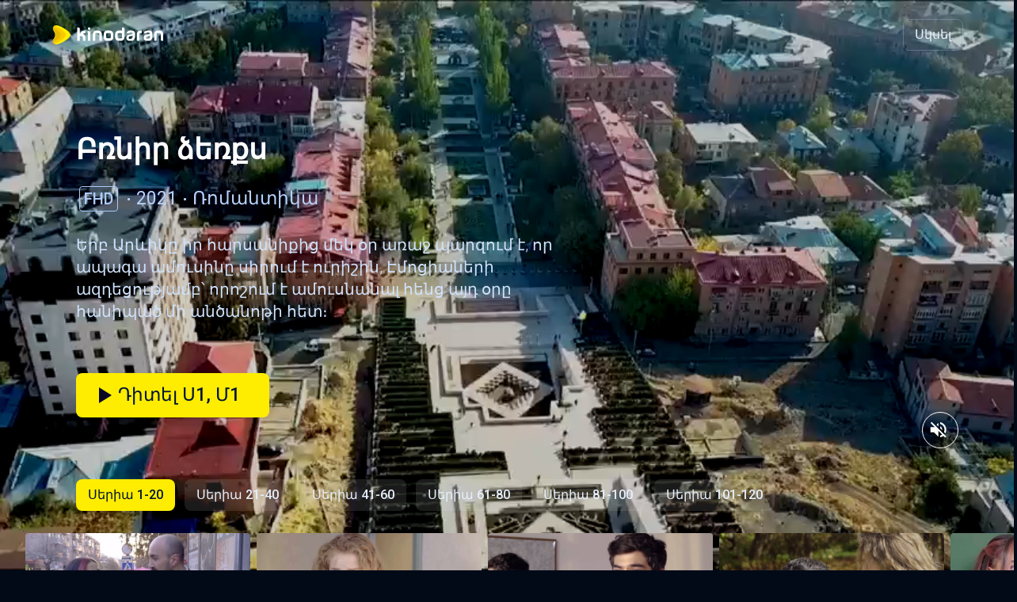

--- FILE ---
content_type: text/html
request_url: https://kinodaran.com/hy/title/brnir_dzerqs.html
body_size: 44129
content:
<!DOCTYPE html><html lang="hy-am"><head><meta charset="utf-8"><link rel="icon" href="/favicon.ico"><meta name="viewport" content="width=device-width,initial-scale=1"><meta name="apple-itunes-app" content="app-id=1523806081"><meta name="theme-color" content="#000000"><meta name="facebook-domain-verification" content="taeaayq7uhbhrcfe1rt3zkxpa331c7"><link rel="apple-touch-icon" href="/logo.png"><link rel="stylesheet" href="https://cdn.jsdelivr.net/npm/bootstrap@4.6.1/dist/css/bootstrap.min.css" integrity="sha384-zCbKRCUGaJDkqS1kPbPd7TveP5iyJE0EjAuZQTgFLD2ylzuqKfdKlfG/eSrtxUkn" crossorigin="anonymous"><link href="https://fonts.googleapis.com/css2?family=Roboto:wght@100;300;400;500;700&amp;display=swap" rel="stylesheet"><script src="https://unpkg.com/dayjs@1.8.21/dayjs.min.js"></script><title>Բռնիր ձեռքս 2021 | Brnir dzerqs | Դիտել Օնլայն | Kinodaran</title><script src="https://cdnjs.cloudflare.com/ajax/libs/mux.js/5.10.0/mux.min.js" integrity="sha512-q6M/nhTjU74/p4f/XSQBu1KlHNQnZi2c+vbORzo9eug1RHac4bSQBY8dldp5h0gN2QCjvu2lLdJxbZJLNbR11A==" crossorigin="anonymous" referrerpolicy="no-referrer"></script><link rel="preconnect" href="https://cdn.jsdelivr.net"><link rel="preconnect" href="https://fonts.googleapis.com"><link rel="preconnect" href="https://unpkg.com"><script src="seo_static/shaka-player.compiled.js"></script><link rel="preconnect" href="https://cdnjs.cloudflare.com"><script defer="defer" src="seo_static/app.js"></script><link href="seo_static/main.css" rel="stylesheet"><link rel="canonical" href="https://kinodaran.com/hy/title/brnir_dzerqs.html"><link rel="alternate" hreflang="x-default" href="https://kinodaran.com/hy/title/brnir_dzerqs.html"><link rel="alternate" href="https://kinodaran.com/en/title/hold_my_hand.html" hreflang="en"><link rel="alternate" href="https://kinodaran.com/hy/title/brnir_dzerqs.html" hreflang="hy"><link rel="alternate" href="https://kinodaran.com/ru/title/derji_menya_za_ruku.html" hreflang="ru"><meta property="og:url" content="https://kinodaran.com/hy/title/brnir_dzerqs.html"><meta property="og:type" content="movie"><meta property="og:title" content="Բռնիր ձեռքս 2021 | Brnir dzerqs | Դիտել Օնլայն | Kinodaran"><meta property="og:description" content="Երբ Արևիկը իր հարսանիքից մեկ օր առաջ պարզում է, որ ապագա ամուսինը սիրում է ուրիշին, Էմոցիաների ազդեցությամբ՝ որոշում է ամուսնանալ հենց այդ օրը հանիպած մի անծանոթի հետ։"><meta property="og:image" content="https://cdn.kinodaran.com/MEDIA/26/TV_SHOW/657/thumbnail_DETAIL_TABLET.jpg?etag=d703be64df62ed674d97f9d34572be73_sjlblwPmDG_1662180219644"><meta name="description" content="Երբ Արևիկը իր հարսանիքից մեկ օր առաջ պարզում է, որ ապագա ամուսինը սիրում է ուրիշին, Էմոցիաների ազդեցությամբ՝ որոշում է ամուսնանալ հենց այդ օրը հանիպած մի անծանոթի հետ։"><meta property="robots" content="all"><script type="application/ld+json">{"@context":"https://schema.org","@type":"TVSeries","url":"https://kinodaran.com/hy/title/brnir_dzerqs.html","name":"Բռնիր ձեռքս 2021 | Brnir dzerqs | Դիտել Օնլայն | Kinodaran","image":"https://cdn.kinodaran.com/MEDIA/26/TV_SHOW/657/thumbnail_DETAIL_TABLET.jpg?etag=d703be64df62ed674d97f9d34572be73_sjlblwPmDG_1662180219644","dateCreated":"2021-01-01","datePublished":"2021-01-01","description":"Երբ Արևիկը իր հարսանիքից մեկ օր առաջ պարզում է, որ ապագա ամուսինը սիրում է ուրիշին, Էմոցիաների ազդեցությամբ՝ որոշում է ամուսնանալ հենց այդ օրը հանիպած մի անծանոթի հետ։","contentRating":"undefined+","duration":"PT42M49S","genre":"Ռոմանտիկա","numberOfSeasons":6}</script><link rel="preconnect" href="https://cdn.kinodaran.com"><link rel="preconnect" href="https://fonts.gstatic.com"></head><body lang="hy"><noscript>You need to enable JavaScript to run this app.</noscript><div id="root"><div id="landing" movie-id="657" lang="hy"><header class="d-flex align-items-center justify-content-between px-v2-10 py-v2-11 px-v2-md-32 py-v2-md-12 w-100"><div><a href="https://kinodaran.com"><svg width="142" height="28" viewBox="0 0 142 28" fill="none" xmlns="http://www.w3.org/2000/svg" class="mr-2"><g clip-path="url(#clip0_213_3780)"><path d="M24.7971 14C24.7971 19.2063 10.5907 26.1197 7.04389 26.1197C6.17967 26.1197 5.26639 25.868 4.53849 25.3209C3.89237 24.8339 3.39075 24.1116 3.19446 23.1213C3.13448 22.8258 3.10449 22.5084 3.10449 22.1665C3.10449 18.5333 5.85798 17.521 5.85798 14.0027C5.85798 10.4845 3.10449 9.46949 3.10449 5.83631C3.10449 5.4916 3.13448 5.17424 3.19446 4.88151C3.39075 3.88841 3.89237 3.16615 4.53849 2.67917C5.26639 2.13201 6.17695 1.88031 7.04389 1.88031C10.5934 1.88031 24.7971 8.79374 24.7971 14Z" fill="#FEED00"></path><path d="M18.9766 14C18.9766 18.1366 10.0018 23.3538 4.53849 25.3209C3.89237 24.8339 3.39075 24.1117 3.19446 23.1213C3.13448 22.8258 3.10449 22.5085 3.10449 22.1665C3.10449 18.5333 5.85798 17.521 5.85798 14.0028C5.85798 10.4845 3.10449 9.46952 3.10449 5.83634C3.10449 5.49163 3.13448 5.17427 3.19446 4.88154C3.39075 3.88843 3.89237 3.16618 4.53849 2.6792C10.0018 4.64352 18.9766 9.86347 18.9766 14Z" fill="#F7CA00"></path><path d="M12.7172 14C12.7172 17.0285 7.91083 20.6344 3.19446 23.1212C3.13448 22.8257 3.10449 22.5084 3.10449 22.1664C3.10449 18.5332 5.85798 17.521 5.85798 14.0027C5.85798 10.4844 3.10449 9.46945 3.10449 5.83627C3.10449 5.49156 3.13448 5.1742 3.19446 4.88147C7.91083 7.36833 12.7172 10.9742 12.7172 14.0027V14Z" fill="#E7B800"></path><path fill-rule="evenodd" clip-rule="evenodd" d="M43.8586 11.8841H42.2583V11.8786C41.6503 11.8786 41.1105 12.1768 40.7561 12.6447C41.6694 13.055 42.4464 13.7362 42.9943 14.5926C43.5369 15.4461 43.8586 16.4775 43.8586 17.5801V21.6127H40.6607V17.5801C40.6607 16.4721 39.8019 15.5692 38.7414 15.5692H36.7131V21.6154H33.5071V4.63416H35.1592C35.5872 4.63416 35.9552 4.78736 36.2606 5.09104C36.5659 5.39745 36.7186 5.77499 36.7186 6.22367L36.7131 12.2097H37.4001C38.0681 10.0675 39.9928 8.51903 42.2583 8.51903H43.8586V11.8841ZM91.6138 4.63688C92.0391 4.63688 92.4072 4.8065 92.7125 5.14301H92.7152C93.0206 5.47952 93.1732 5.85706 93.1732 6.27291V16.918C93.1732 19.5143 91.1695 21.6209 88.6941 21.6209H85.8533C83.3806 21.6209 81.3741 19.5143 81.3741 16.918V13.2246C81.3741 10.6283 83.3779 8.52175 85.8533 8.52175H88.6941C89.1684 8.52175 89.6237 8.59836 90.0544 8.74336V4.63688H91.6138ZM88.6886 18.2859C89.4083 18.2859 89.9917 17.6704 89.9917 16.918V13.2246C89.9917 12.4696 89.4056 11.8567 88.6886 11.8567H85.8479C85.1309 11.8567 84.5475 12.4723 84.5475 13.2246V16.918C84.5475 17.6731 85.1309 18.2859 85.8479 18.2859H88.6886ZM50.1125 7.6901H48.4604C48.0324 7.6901 47.6644 7.52869 47.359 7.2086C47.0537 6.88851 46.901 6.50275 46.901 6.05408V4.63966H50.1125V7.6901ZM46.901 9.32886H48.5531C48.9811 9.32886 49.3492 9.49028 49.6545 9.81037C49.9598 10.1305 50.1125 10.5162 50.1125 10.9649V21.6182H46.901V9.32886ZM74.6349 11.7938C75.3383 11.7938 75.9108 12.3957 75.9108 13.1344V17.0111C75.9108 17.7497 75.3383 18.3516 74.6349 18.3516H71.2708C70.5674 18.3516 69.9949 17.7497 69.9949 17.0111V13.1344C69.9949 12.3957 70.5674 11.7938 71.2708 11.7938H74.6349ZM74.6349 8.52179H71.2708C68.8444 8.52179 66.8788 10.5873 66.8788 13.1344V17.0111C66.8788 19.5581 68.8444 21.6237 71.2708 21.6237H74.6349C77.0613 21.6237 79.0269 19.5581 79.0269 17.0111V13.1344C79.0269 10.5873 77.0613 8.52179 74.6349 8.52179ZM141.646 11.3123C141.141 10.0757 140.135 9.12094 138.9 8.72151C138.491 8.59292 138.061 8.52179 137.613 8.52179H135.018C132.594 8.52179 130.626 10.5873 130.626 13.1344V21.6209H133.742V13.1344C133.742 12.3957 134.315 11.7938 135.018 11.7938H137.613C138.3 11.7938 138.862 12.3711 138.887 13.0879V13.1344V20.0232C138.895 20.4254 139.047 20.7892 139.342 21.1148C139.647 21.4513 140.015 21.6209 140.441 21.6209H142V13.1344C142 12.4887 141.872 11.8704 141.643 11.3123H141.646ZM61.4318 8.72151C62.6668 9.12094 63.6727 10.0757 64.1771 11.3123H64.1744C64.4034 11.8704 64.5315 12.4887 64.5315 13.1344V21.6209H62.9721C62.5468 21.6209 62.1788 21.4513 61.8734 21.1148C61.579 20.7892 61.4263 20.4254 61.4182 20.0232V13.1344V13.0879C61.3936 12.3711 60.832 11.7938 60.145 11.7938H57.5497C56.8463 11.7938 56.2738 12.3957 56.2738 13.1344V21.6209H53.1577V13.1344C53.1577 10.5873 55.126 8.52179 57.5497 8.52179H60.145C60.5921 8.52179 61.0229 8.59292 61.4318 8.72151ZM113.236 8.52179C110.763 8.52179 108.756 10.6284 108.756 13.2247V21.6209H111.935V13.2247C111.935 12.4696 112.521 11.8568 113.238 11.8568H115.046V8.52179H113.238H113.236ZM99.6399 21.621H102.192L102.189 21.6182C104.457 21.6182 106.409 19.5007 106.409 16.5843V12.2672C106.409 11.5093 105.962 8.51909 102.192 8.51909H100.649C99.1192 8.51909 97.9414 8.88295 97.1154 9.60795C96.382 10.2399 95.954 11.0443 95.8313 12.0209H99.0974C99.25 11.6735 99.6889 11.3589 100.027 11.233C100.336 11.1179 101.002 11.1195 101.441 11.1207L101.556 11.1209C103.437 11.1209 103.433 12.0188 103.432 12.2483L103.432 12.2617C103.432 12.8937 102.325 13.2986 100.981 13.4873C100.876 13.4988 100.658 13.5291 100.42 13.5621L100.419 13.5622C100.035 13.6156 99.5979 13.6761 99.5036 13.6761C98.3395 13.8649 97.3853 14.2452 96.6356 14.8115C95.8859 15.3778 95.5124 16.3244 95.5124 17.6485C95.5124 19.0684 95.924 20.0834 96.7501 20.699C97.5761 21.3145 98.5385 21.621 99.6399 21.621ZM103.427 15.0482C103.08 15.2264 102.377 15.394 101.718 15.551C101.56 15.5887 101.404 15.6258 101.257 15.6623L100.008 15.8976L99.9922 15.9021C99.4391 16.0614 98.4949 16.3333 98.4949 17.5528C98.4949 18.0261 98.6312 18.4036 98.9065 18.6882C99.1819 18.9398 99.5799 19.0657 100.098 19.0657C100.954 19.0657 102.205 18.814 102.693 18.3079C103.181 17.8045 103.427 17.1096 103.427 16.2286V15.0482ZM124.064 21.621H121.512C120.411 21.621 119.449 21.3145 118.623 20.699C117.797 20.0834 117.385 19.0684 117.385 17.6485C117.385 16.3244 117.758 15.3778 118.508 14.8115C119.258 14.2452 120.212 13.8649 121.376 13.6761C121.47 13.6761 121.907 13.6156 122.292 13.5622L122.292 13.5621C122.53 13.5291 122.748 13.4988 122.854 13.4873C124.198 13.2986 125.305 12.8937 125.305 12.2617L125.305 12.2483C125.305 12.0188 125.309 11.1209 123.429 11.1209L123.313 11.1207C122.874 11.1195 122.209 11.1179 121.899 11.233C121.561 11.3589 121.122 11.6735 120.97 12.0209H117.704C117.826 11.0443 118.255 10.2399 118.988 9.60795C119.814 8.88295 120.992 8.51909 122.521 8.51909H124.064C127.834 8.51909 128.282 11.5093 128.282 12.2672V16.5843C128.282 19.5007 126.33 21.6182 124.061 21.6182L124.064 21.621ZM123.591 15.551C124.249 15.394 124.953 15.2264 125.299 15.0482V16.2286C125.299 17.1096 125.054 17.8045 124.566 18.3079C124.078 18.814 122.826 19.0657 121.97 19.0657C121.452 19.0657 121.054 18.9398 120.779 18.6882C120.504 18.4036 120.367 18.0261 120.367 17.5528C120.367 16.3333 121.312 16.0614 121.865 15.9021L121.88 15.8976L123.129 15.6623C123.277 15.6258 123.432 15.5887 123.591 15.551Z" fill="white"></path></g><defs><clipPath id="clip0_213_3780"><rect width="142" height="28" fill="white"></rect></clipPath></defs></svg></a></div><div class="d-flex"><a href="https://kinodaran.com/link/media?id=657" class="btn auth-btns btn-v2 btn-v2-outline btn-v2-md text-extra-light"><span>Սկսել</span></a><a href="https://kinodaran.com/profile" class="profile-btn"><svg xmlns="http://www.w3.org/2000/svg" width="15" height="20" viewBox="0 0 17 20"><path fill-rule="evenodd" fill="rgb(0, 0, 0)" d="M8.415,13.405 C4.714,13.405 1.713,10.405 1.713,6.704 C1.713,3.002 4.714,0.002 8.415,0.002 C12.116,0.002 15.116,3.002 15.116,6.704 C15.116,10.405 12.116,13.405 8.415,13.405 ZM8.415,1.675 C5.642,1.675 3.386,3.930 3.386,6.704 C3.386,9.476 5.642,11.732 8.415,11.732 C11.188,11.732 13.444,9.476 13.444,6.704 C13.444,3.930 11.188,1.675 8.415,1.675 ZM16.146,18.746 L14.965,19.926 C13.503,18.620 11.087,17.749 8.415,17.749 C5.744,17.749 3.329,18.620 1.866,19.926 L0.683,18.746 C2.451,17.125 5.256,16.076 8.415,16.076 C11.575,16.076 14.378,17.123 16.146,18.746 Z"></path></svg></a></div></header><div id="content" class="container-fluid p-0 is-tvshow"><div class="movie-view-seo"><div class="poster-image w-100"><video id="video" dataurl="https://cdn.kinodaran.com/MEDIA/26/TV_SHOW/657/TRAILER/STREAM/HLS/playlist.m3u8" autoplay="" loop="" playsinline="" poster="https://cdn.kinodaran.com/MEDIA/26/TV_SHOW/657/thumbnail_DETAIL_TABLET.jpg?etag=d703be64df62ed674d97f9d34572be73_sjlblwPmDG_1662180219644"></video><button class="btn btn-mute-toggle d-flex justify-content-center align-items-center p-0"><span class="muted"><svg xmlns="http://www.w3.org/2000/svg" width="46.5" height="46.5" viewBox="0 0 46.5 46.5"><circle fill="none" cx="22.5" cy="22.5" r="22.5"></circle><g><path id="no_sound" fill="#fff" fill-rule="evenodd" d="M27,22.782a4.99,4.99,0,0,0-2.778-4.471v2.455l2.728,2.727A5.027,5.027,0,0,0,27,22.782Zm2.778,0a7.679,7.679,0,0,1-.6,2.932L30.86,27.4a9.972,9.972,0,0,0-6.64-14.356v2.294A7.775,7.775,0,0,1,29.777,22.782ZM22,13.9l-2.323,2.322L22,18.539V13.9Zm-8.585-1.111L12,14.2l5.251,5.248H12v6.664h4.445L22,31.668V24.2l4.728,4.726a7.831,7.831,0,0,1-2.506,1.311v2.294a9.971,9.971,0,0,0,4.095-2.01l2.267,2.26L32,31.362l-10-10Z"></path></g></svg></span><span class="unmuted"><svg xmlns="http://www.w3.org/2000/svg" width="46.5" height="46.5" viewBox="0 0 46.5 46.5"><circle fill="none" cx="22.5" cy="22.5" r="22.5"></circle><g><path id="sound-2" data-name="sound" fill="#fff" fill-rule="evenodd" d="M27,22.941a5.043,5.043,0,0,0-2.778-4.514v9.033A5.058,5.058,0,0,0,27,22.941ZM12,19.577v6.729h4.445L22,31.913V13.97l-5.557,5.607H12ZM24.22,13.106v2.316a7.866,7.866,0,0,1,0,15.038v2.316A10.107,10.107,0,0,0,24.22,13.106Z"></path></g></svg></span></button><button class="play-button d-block d-md-none"><svg xmlns="http://www.w3.org/2000/svg" width="16.03" height="20.75" viewBox="0 0 16.03 20.75"><path fill="#fff" fill-rule="evenodd" d="M1040.06,599.708V578.96l16.04,10.374Z" transform="translate(-1040.06 -578.969)"></path></svg></button></div><div class="movie-view-content position-relative d-flex flex-column justify-content-center pl-v2-md-48 pl-v2-10 pr-v2-10 pr-v2-md-0"><h3 class="mt-v2-8 mt-v2-md-0 mb-0">Բռնիր ձեռքս</h3><ul class="d-flex align-items-center flex-wrap list-style-light__row pl-0 mb-v2-md-14 mb-v2-8 mt-v2-6"><li class="mt-v2-4 mt-v2-sm-6"><span class="badge badge-alt-outline badge-md mx-v2-2 text-lg-alt" role="presentation">FHD</span></li><li class="mt-v2-4 mt-v2-sm-6 text-xl-alt">2021</li><li class="mt-v2-4 mt-v2-sm-6 text-xl-alt">Ռոմանտիկա&nbsp;</li></ul><p class="movie-desc text-lg-alt mb-0 text-v2-light pr-v2-md-50 pr-v2-0">Երբ Արևիկը իր հարսանիքից մեկ օր առաջ պարզում է, որ ապագա ամուսինը սիրում է ուրիշին, Էմոցիաների ազդեցությամբ՝ որոշում է ամուսնանալ հենց այդ օրը հանիպած մի անծանոթի հետ։</p><div class="d-flex flex-column to-reverse mt-v2-md-32 mt-v2-18"><div class="detais-actions d-flex align-items-center justify-content-between"><a href="https://kinodaran.com/link/media?id=657" class="btn btn-v2 btn-v2-primary pl-v2-14 pr-v2-18 mr-v2-sm-8" id="playBtn"><svg xmlns="http://www.w3.org/2000/svg" width="16.03" height="20.75" viewBox="0 0 16.03 20.75"><path fill="#0a0824" fill-rule="evenodd" d="M1040.06,599.708V578.96l16.04,10.374Z" transform="translate(-1040.06 -578.969)"></path></svg><span>Դիտել Ս1, Մ1</span></a></div></div></div><div class="details-seasons"><div class="seasons-tabs mb-v2-md-14 mb-v2-10 pl-v2-md-48 pl-v2-10 d-flex"><button class="btn btn-v2 btn-v2-lg-alt btn-v2-primary" season="0"><span>Սերիա 1-20</span></button><button class="btn btn-v2 btn-v2-lg-alt btn-v2-secondary" season="1"><span>Սերիա 21-40</span></button><button class="btn btn-v2 btn-v2-lg-alt btn-v2-secondary" season="2"><span>Սերիա 41-60</span></button><button class="btn btn-v2 btn-v2-lg-alt btn-v2-secondary" season="3"><span>Սերիա 61-80</span></button><button class="btn btn-v2 btn-v2-lg-alt btn-v2-secondary" season="4"><span>Սերիա 81-100</span></button><button class="btn btn-v2 btn-v2-lg-alt btn-v2-secondary" season="5"><span>Սերիա 101-120</span></button></div><div class="season-episodes"><div class="episodes-movies d-flex overflow-auto pl-v2-md-16 pl-v2-8 season-episodes-0 active"><div class="episode-movie-wrapper"><div class="episode-movie"><div class="img-area"><img width="100%" src="https://cdn.kinodaran.com/MEDIA/26/TV_SHOW/657/11558/thumbnail.jpg?etag=efac7b916f6b9e1d3f99622de53e683c_CeKxRRQPTq_1662201837605" alt="thumb"></div><div class="d-flex align-items-center justify-content-between info"><span class="title">Սերիա 1</span><span class="duration">43ր</span></div></div></div><div class="episode-movie-wrapper"><div class="episode-movie"><div class="img-area"><img width="100%" src="https://cdn.kinodaran.com/MEDIA/26/TV_SHOW/657/11559/thumbnail.jpg?etag=ae04ab66b8d46c20c5d5241b4b6458de_y8B41xyxJ2_1662202939559" alt="thumb"></div><div class="d-flex align-items-center justify-content-between info"><span class="title">Սերիա 2</span><span class="duration">39ր</span></div></div></div><div class="episode-movie-wrapper"><div class="episode-movie"><div class="img-area"><img width="100%" src="https://cdn.kinodaran.com/MEDIA/26/TV_SHOW/657/11560/thumbnail.jpg?etag=ce7d8911f105808642a97cff6c4e9737_k0j151LIu3_1662202949067" alt="thumb"></div><div class="d-flex align-items-center justify-content-between info"><span class="title">Սերիա 3</span><span class="duration">36ր</span></div></div></div><div class="episode-movie-wrapper"><div class="episode-movie"><div class="img-area"><img width="100%" src="https://cdn.kinodaran.com/MEDIA/26/TV_SHOW/657/11561/thumbnail.jpg?etag=a7d7ed9b12fe5e38075aedf032550fc4_88Y34doCei_1662202957316" alt="thumb"></div><div class="d-flex align-items-center justify-content-between info"><span class="title">Սերիա 4</span><span class="duration">38ր</span></div></div></div><div class="episode-movie-wrapper"><div class="episode-movie"><div class="img-area"><img width="100%" src="https://cdn.kinodaran.com/MEDIA/26/TV_SHOW/657/11562/thumbnail.jpg?etag=278392ebd6b084aeb7b4164522f34c8d_uWTo3GWOPD_1662204715549" alt="thumb"></div><div class="d-flex align-items-center justify-content-between info"><span class="title">Սերիա 5</span><span class="duration">34ր</span></div></div></div><div class="episode-movie-wrapper"><div class="episode-movie"><div class="img-area"><img width="100%" src="https://cdn.kinodaran.com/MEDIA/26/TV_SHOW/657/11563/thumbnail.jpg?etag=df7679041829138ffc9479dc6ac11cde_5uODPhmMHa_1662204722378" alt="thumb"></div><div class="d-flex align-items-center justify-content-between info"><span class="title">Սերիա 6</span><span class="duration">34ր</span></div></div></div><div class="episode-movie-wrapper"><div class="episode-movie"><div class="img-area"><img width="100%" src="https://cdn.kinodaran.com/MEDIA/26/TV_SHOW/657/11564/thumbnail.jpg?etag=44062638b1ab115f2563b5e383da58d6_YrjpMyMw3z_1662204731309" alt="thumb"></div><div class="d-flex align-items-center justify-content-between info"><span class="title">Սերիա 7</span><span class="duration">36ր</span></div></div></div><div class="episode-movie-wrapper"><div class="episode-movie"><div class="img-area"><img width="100%" src="https://cdn.kinodaran.com/MEDIA/26/TV_SHOW/657/11565/thumbnail.jpg?etag=29eae8b7c5aec2ef3b175b491ffd3a80_3N6XaDFcLr_1662206268218" alt="thumb"></div><div class="d-flex align-items-center justify-content-between info"><span class="title">Սերիա 8</span><span class="duration">34ր</span></div></div></div><div class="episode-movie-wrapper"><div class="episode-movie"><div class="img-area"><img width="100%" src="https://cdn.kinodaran.com/MEDIA/26/TV_SHOW/657/11566/thumbnail.jpg?etag=d0652dcfd9727937a74e863a85b29d8d_yYJQ819IMy_1662813618284" alt="thumb"></div><div class="d-flex align-items-center justify-content-between info"><span class="title">Սերիա 9</span><span class="duration">35ր</span></div></div></div><div class="episode-movie-wrapper"><div class="episode-movie"><div class="img-area"><img width="100%" src="https://cdn.kinodaran.com/MEDIA/26/TV_SHOW/657/11567/thumbnail.jpg?etag=574dff1676342032525f72f5d81fe816_OdQ9MPwioP_1662813628041" alt="thumb"></div><div class="d-flex align-items-center justify-content-between info"><span class="title">Սերիա 10</span><span class="duration">35ր</span></div></div></div><div class="episode-movie-wrapper"><div class="episode-movie"><div class="img-area"><img width="100%" src="https://cdn.kinodaran.com/MEDIA/26/TV_SHOW/657/11612/thumbnail.jpg?etag=a0763dc516f60fc3d9f5ec0423c66ad8_1sneqm2MK2_1662813645060" alt="thumb"></div><div class="d-flex align-items-center justify-content-between info"><span class="title">Սերիա 11</span><span class="duration">36ր</span></div></div></div><div class="episode-movie-wrapper"><div class="episode-movie"><div class="img-area"><img width="100%" src="https://cdn.kinodaran.com/MEDIA/26/TV_SHOW/657/11613/thumbnail.jpg?etag=25a6f6e2ff030a4da4228325db4fd85b_tNXVogmZLF_1662813667903" alt="thumb"></div><div class="d-flex align-items-center justify-content-between info"><span class="title">Սերիա 12</span><span class="duration">36ր</span></div></div></div><div class="episode-movie-wrapper"><div class="episode-movie"><div class="img-area"><img width="100%" src="https://cdn.kinodaran.com/MEDIA/26/TV_SHOW/657/11614/thumbnail.jpg?etag=a2a7299a1dc554a4de561ce46062a7ee_2jTWWr1Acs_1662813693572" alt="thumb"></div><div class="d-flex align-items-center justify-content-between info"><span class="title">Սերիա 13</span><span class="duration">34ր</span></div></div></div><div class="episode-movie-wrapper"><div class="episode-movie"><div class="img-area"><img width="100%" src="https://cdn.kinodaran.com/MEDIA/26/TV_SHOW/657/11615/thumbnail.jpg?etag=247c131d39757d343e2170d38fe73151_gq5e4AEUEu_1662827851157" alt="thumb"></div><div class="d-flex align-items-center justify-content-between info"><span class="title">Սերիա 14</span><span class="duration">35ր</span></div></div></div><div class="episode-movie-wrapper"><div class="episode-movie"><div class="img-area"><img width="100%" src="https://cdn.kinodaran.com/MEDIA/26/TV_SHOW/657/11616/thumbnail.jpg?etag=fa325ad98bcecf58f26247f02db1fd1f_EPnlJ4AsGn_1662827910945" alt="thumb"></div><div class="d-flex align-items-center justify-content-between info"><span class="title">Սերիա 15</span><span class="duration">36ր</span></div></div></div><div class="episode-movie-wrapper"><div class="episode-movie"><div class="img-area"><img width="100%" src="https://cdn.kinodaran.com/MEDIA/26/TV_SHOW/657/11617/thumbnail.jpg?etag=c06b51649412a89fe90102fe74cef31e_LdTyiaVBWv_1662827949599" alt="thumb"></div><div class="d-flex align-items-center justify-content-between info"><span class="title">Սերիա 16</span><span class="duration">37ր</span></div></div></div><div class="episode-movie-wrapper"><div class="episode-movie"><div class="img-area"><img width="100%" src="https://cdn.kinodaran.com/MEDIA/26/TV_SHOW/657/11618/thumbnail.jpg?etag=453a537c5ff107f65e6a0ed9af57546f_zLuBbbuL3H_1662827957371" alt="thumb"></div><div class="d-flex align-items-center justify-content-between info"><span class="title">Սերիա 17</span><span class="duration">36ր</span></div></div></div><div class="episode-movie-wrapper"><div class="episode-movie"><div class="img-area"><img width="100%" src="https://cdn.kinodaran.com/MEDIA/26/TV_SHOW/657/11619/thumbnail.jpg?etag=bbcec21693a547c944aa8438f7ef41b2_vFzU2YgA3d_1662827965555" alt="thumb"></div><div class="d-flex align-items-center justify-content-between info"><span class="title">Սերիա 18</span><span class="duration">36ր</span></div></div></div><div class="episode-movie-wrapper"><div class="episode-movie"><div class="img-area"><img width="100%" src="https://cdn.kinodaran.com/MEDIA/26/TV_SHOW/657/11620/thumbnail.jpg?etag=be9c7b580117591935ba459bc180ee64_qUsIGYGS8d_1662827971266" alt="thumb"></div><div class="d-flex align-items-center justify-content-between info"><span class="title">Սերիա 19</span><span class="duration">36ր</span></div></div></div><div class="episode-movie-wrapper"><div class="episode-movie"><div class="img-area"><img width="100%" src="https://cdn.kinodaran.com/MEDIA/26/TV_SHOW/657/11621/thumbnail.jpg?etag=3d73c78941309543b4bdf4f7724bc8bb_rWQ3zVB1uQ_1662827976584" alt="thumb"></div><div class="d-flex align-items-center justify-content-between info"><span class="title">Սերիա 20</span><span class="duration">36ր</span></div></div></div></div><div class="episodes-movies d-flex overflow-auto pl-v2-md-16 pl-v2-8 season-episodes-1"><div class="episode-movie-wrapper"><div class="episode-movie"><div class="img-area"><img width="100%" src="https://cdn.kinodaran.com/MEDIA/26/TV_SHOW/657/11790/thumbnail.jpg?etag=6e2ac15d4c45dd8a11e6c08678c83c5f_M7NHcmYRXU_1662844718792" alt="thumb"></div><div class="d-flex align-items-center justify-content-between info"><span class="title">Սերիա 21</span><span class="duration">35ր</span></div></div></div><div class="episode-movie-wrapper"><div class="episode-movie"><div class="img-area"><img width="100%" src="https://cdn.kinodaran.com/MEDIA/26/TV_SHOW/657/11791/thumbnail.jpg?etag=ac916d28e858b4db35aa17effeeac166_iLvIG3PMmd_1662844726177" alt="thumb"></div><div class="d-flex align-items-center justify-content-between info"><span class="title">Սերիա 22</span><span class="duration">35ր</span></div></div></div><div class="episode-movie-wrapper"><div class="episode-movie"><div class="img-area"><img width="100%" src="https://cdn.kinodaran.com/MEDIA/26/TV_SHOW/657/11797/thumbnail.jpg?etag=cbdf87e4a1f4fc60528275cb708a4e3a_mes7KA5SMQ_1662844734042" alt="thumb"></div><div class="d-flex align-items-center justify-content-between info"><span class="title">Սերիա 23</span><span class="duration">35ր</span></div></div></div><div class="episode-movie-wrapper"><div class="episode-movie"><div class="img-area"><img width="100%" src="https://cdn.kinodaran.com/MEDIA/26/TV_SHOW/657/11798/thumbnail.jpg?etag=4aae0c728013583be6bc15b2c8fad404_sPXZWZ0uqy_1662844743376" alt="thumb"></div><div class="d-flex align-items-center justify-content-between info"><span class="title">Սերիա 24</span><span class="duration">36ր</span></div></div></div><div class="episode-movie-wrapper"><div class="episode-movie"><div class="img-area"><img width="100%" src="https://cdn.kinodaran.com/MEDIA/26/TV_SHOW/657/11799/thumbnail.jpg?etag=e7823bd187761a96d55565d27bf3fff2_Zp5XBqJpFB_1662844757375" alt="thumb"></div><div class="d-flex align-items-center justify-content-between info"><span class="title">Սերիա 25</span><span class="duration">35ր</span></div></div></div><div class="episode-movie-wrapper"><div class="episode-movie"><div class="img-area"><img width="100%" src="https://cdn.kinodaran.com/MEDIA/26/TV_SHOW/657/11800/thumbnail.jpg?etag=b9c46a10465747b1c8529ad40de16f14_3wimIRCf1R_1662844767289" alt="thumb"></div><div class="d-flex align-items-center justify-content-between info"><span class="title">Սերիա 26</span><span class="duration">36ր</span></div></div></div><div class="episode-movie-wrapper"><div class="episode-movie"><div class="img-area"><img width="100%" src="https://cdn.kinodaran.com/MEDIA/26/TV_SHOW/657/11801/thumbnail.jpg?etag=a08d8b7bdbd665eb30f30dc03f70b203_3UeFZutjzx_1662844776839" alt="thumb"></div><div class="d-flex align-items-center justify-content-between info"><span class="title">Սերիա 27</span><span class="duration">36ր</span></div></div></div><div class="episode-movie-wrapper"><div class="episode-movie"><div class="img-area"><img width="100%" src="https://cdn.kinodaran.com/MEDIA/26/TV_SHOW/657/11802/thumbnail.jpg?etag=f0ee6180727213ee83f0ddb8294f53ac_GsUjFJ7HPx_1662844786582" alt="thumb"></div><div class="d-flex align-items-center justify-content-between info"><span class="title">Սերիա 28</span><span class="duration">37ր</span></div></div></div><div class="episode-movie-wrapper"><div class="episode-movie"><div class="img-area"><img width="100%" src="https://cdn.kinodaran.com/MEDIA/26/TV_SHOW/657/11803/thumbnail.jpg?etag=9be3c1ce20a057c22d5c2b54703d52ee_SfWucCOCiY_1662844796857" alt="thumb"></div><div class="d-flex align-items-center justify-content-between info"><span class="title">Սերիա 29</span><span class="duration">36ր</span></div></div></div><div class="episode-movie-wrapper"><div class="episode-movie"><div class="img-area"><img width="100%" src="https://cdn.kinodaran.com/MEDIA/26/TV_SHOW/657/11804/thumbnail.jpg?etag=eef9d84246dd6f3b1a41142e2487fdb6_9xVqPDOUgg_1662844807604" alt="thumb"></div><div class="d-flex align-items-center justify-content-between info"><span class="title">Սերիա 30</span><span class="duration">35ր</span></div></div></div><div class="episode-movie-wrapper"><div class="episode-movie"><div class="img-area"><img width="100%" src="https://cdn.kinodaran.com/MEDIA/26/TV_SHOW/657/11805/thumbnail.jpg?etag=44789f20bbd6832e866101d32f40cabf_1ZsEGHAArB_1662883426682" alt="thumb"></div><div class="d-flex align-items-center justify-content-between info"><span class="title">Սերիա 31</span><span class="duration">35ր</span></div></div></div><div class="episode-movie-wrapper"><div class="episode-movie"><div class="img-area"><img width="100%" src="https://cdn.kinodaran.com/MEDIA/26/TV_SHOW/657/11806/thumbnail.jpg?etag=51b8b8032cf48f63874c5d2feed3bd20_tLLNkkODtd_1662883437619" alt="thumb"></div><div class="d-flex align-items-center justify-content-between info"><span class="title">Սերիա 32</span><span class="duration">35ր</span></div></div></div><div class="episode-movie-wrapper"><div class="episode-movie"><div class="img-area"><img width="100%" src="https://cdn.kinodaran.com/MEDIA/26/TV_SHOW/657/11807/thumbnail.jpg?etag=0a04f866ce1e21a1e074f7b6291398d8_5aP54uCKhN_1662883446608" alt="thumb"></div><div class="d-flex align-items-center justify-content-between info"><span class="title">Սերիա 33</span><span class="duration">35ր</span></div></div></div><div class="episode-movie-wrapper"><div class="episode-movie"><div class="img-area"><img width="100%" src="https://cdn.kinodaran.com/MEDIA/26/TV_SHOW/657/11808/thumbnail.jpg?etag=26b46b5872f0f8ae9fe19e8d1c98df9f_ZVmUnFzO5Q_1662883454901" alt="thumb"></div><div class="d-flex align-items-center justify-content-between info"><span class="title">Սերիա 34</span><span class="duration">36ր</span></div></div></div><div class="episode-movie-wrapper"><div class="episode-movie"><div class="img-area"><img width="100%" src="https://cdn.kinodaran.com/MEDIA/26/TV_SHOW/657/11809/thumbnail.jpg?etag=e1cf5e135a9c00f8bd431dcc898fc3b8_fLe388OgUe_1662883467299" alt="thumb"></div><div class="d-flex align-items-center justify-content-between info"><span class="title">Սերիա 35</span><span class="duration">35ր</span></div></div></div><div class="episode-movie-wrapper"><div class="episode-movie"><div class="img-area"><img width="100%" src="https://cdn.kinodaran.com/MEDIA/26/TV_SHOW/657/11810/thumbnail.jpg?etag=e03e1d3c87ed944b76c6289bcc09ea8f_ZL9sZVHLZw_1662883475272" alt="thumb"></div><div class="d-flex align-items-center justify-content-between info"><span class="title">Սերիա 36</span><span class="duration">36ր</span></div></div></div><div class="episode-movie-wrapper"><div class="episode-movie"><div class="img-area"><img width="100%" src="https://cdn.kinodaran.com/MEDIA/26/TV_SHOW/657/11811/thumbnail.jpg?etag=3d46a2bde83f3c3f9f60e3a18affc79e_9K1Bc3z98H_1662883481994" alt="thumb"></div><div class="d-flex align-items-center justify-content-between info"><span class="title">Սերիա 37</span><span class="duration">36ր</span></div></div></div><div class="episode-movie-wrapper"><div class="episode-movie"><div class="img-area"><img width="100%" src="https://cdn.kinodaran.com/MEDIA/26/TV_SHOW/657/11812/thumbnail.jpg?etag=706cfd1799ebf0a4e3338a2a61cebeb9_NrIgFRBziv_1662883489803" alt="thumb"></div><div class="d-flex align-items-center justify-content-between info"><span class="title">Սերիա 38</span><span class="duration">36ր</span></div></div></div><div class="episode-movie-wrapper"><div class="episode-movie"><div class="img-area"><img width="100%" src="https://cdn.kinodaran.com/MEDIA/26/TV_SHOW/657/11813/thumbnail.jpg?etag=209594fefbb9f8060d16e2eb2f0578d6_Cas7q6dhfm_1662883498436" alt="thumb"></div><div class="d-flex align-items-center justify-content-between info"><span class="title">Սերիա 39</span><span class="duration">38ր</span></div></div></div><div class="episode-movie-wrapper"><div class="episode-movie"><div class="img-area"><img width="100%" src="https://cdn.kinodaran.com/MEDIA/26/TV_SHOW/657/11814/thumbnail.jpg?etag=63fbb0bcf04e59b74a5ca61b593ccfe4_7rUcjQNp7w_1662883505359" alt="thumb"></div><div class="d-flex align-items-center justify-content-between info"><span class="title">Սերիա 40</span><span class="duration">35ր</span></div></div></div></div><div class="episodes-movies d-flex overflow-auto pl-v2-md-16 pl-v2-8 season-episodes-2"><div class="episode-movie-wrapper"><div class="episode-movie"><div class="img-area"><img width="100%" src="https://cdn.kinodaran.com/MEDIA/26/TV_SHOW/657/12499/thumbnail.jpg?etag=779ca13240cc91c78636a162f6b42bbe_Bssbm6jXnh_1664906202273" alt="thumb"></div><div class="d-flex align-items-center justify-content-between info"><span class="title">Սերիա 41</span><span class="duration">35ր</span></div></div></div><div class="episode-movie-wrapper"><div class="episode-movie"><div class="img-area"><img width="100%" src="https://cdn.kinodaran.com/MEDIA/26/TV_SHOW/657/12500/thumbnail.jpg?etag=bd9c269efa6a78585cf30701be2b1b88_JpzB5D0uD6_1664906210780" alt="thumb"></div><div class="d-flex align-items-center justify-content-between info"><span class="title">Սերիա 42</span><span class="duration">36ր</span></div></div></div><div class="episode-movie-wrapper"><div class="episode-movie"><div class="img-area"><img width="100%" src="https://cdn.kinodaran.com/MEDIA/26/TV_SHOW/657/12501/thumbnail.jpg?etag=32ba557062e09304c1fec2766db99cec_Kd0pJ4Hf0y_1664906219765" alt="thumb"></div><div class="d-flex align-items-center justify-content-between info"><span class="title">Սերիա 43</span><span class="duration">35ր</span></div></div></div><div class="episode-movie-wrapper"><div class="episode-movie"><div class="img-area"><img width="100%" src="https://cdn.kinodaran.com/MEDIA/26/TV_SHOW/657/12502/thumbnail.jpg?etag=5a940f29bd47563c0993c820d1b5a78c_rzmBh3wgXu_1664906228629" alt="thumb"></div><div class="d-flex align-items-center justify-content-between info"><span class="title">Սերիա 44</span><span class="duration">35ր</span></div></div></div><div class="episode-movie-wrapper"><div class="episode-movie"><div class="img-area"><img width="100%" src="https://cdn.kinodaran.com/MEDIA/26/TV_SHOW/657/12503/thumbnail.jpg?etag=a9afd27a507440b03b06458b05b78350_aE6hBUdoyc_1664906235934" alt="thumb"></div><div class="d-flex align-items-center justify-content-between info"><span class="title">Սերիա 45</span><span class="duration">36ր</span></div></div></div><div class="episode-movie-wrapper"><div class="episode-movie"><div class="img-area"><img width="100%" src="https://cdn.kinodaran.com/MEDIA/26/TV_SHOW/657/12510/thumbnail.jpg?etag=d3a0540c07ef543f9893eea7c9c16de4_YLJhREV5f9_1664906245184" alt="thumb"></div><div class="d-flex align-items-center justify-content-between info"><span class="title">Սերիա 46</span><span class="duration">38ր</span></div></div></div><div class="episode-movie-wrapper"><div class="episode-movie"><div class="img-area"><img width="100%" src="https://cdn.kinodaran.com/MEDIA/26/TV_SHOW/657/12511/thumbnail.jpg?etag=4d7bc050cd8165e1e3f8dc8ba4d98bf2_6utOGm3ZiY_1664906252316" alt="thumb"></div><div class="d-flex align-items-center justify-content-between info"><span class="title">Սերիա 47</span><span class="duration">37ր</span></div></div></div><div class="episode-movie-wrapper"><div class="episode-movie"><div class="img-area"><img width="100%" src="https://cdn.kinodaran.com/MEDIA/26/TV_SHOW/657/12512/thumbnail.jpg?etag=0c1d7925f6dbb422d85e4bf5e23fcf28_umM5HYIp96_1664906260194" alt="thumb"></div><div class="d-flex align-items-center justify-content-between info"><span class="title">Սերիա 48</span><span class="duration">35ր</span></div></div></div><div class="episode-movie-wrapper"><div class="episode-movie"><div class="img-area"><img width="100%" src="https://cdn.kinodaran.com/MEDIA/26/TV_SHOW/657/12513/thumbnail.jpg?etag=a293690b86c02e71963772492cc9619f_gCyS5Psgbd_1664906266800" alt="thumb"></div><div class="d-flex align-items-center justify-content-between info"><span class="title">Սերիա 49</span><span class="duration">36ր</span></div></div></div><div class="episode-movie-wrapper"><div class="episode-movie"><div class="img-area"><img width="100%" src="https://cdn.kinodaran.com/MEDIA/26/TV_SHOW/657/12514/thumbnail.jpg?etag=980102bf9aa510a5279fb105d434227e_xfVSPFZb65_1664906286373" alt="thumb"></div><div class="d-flex align-items-center justify-content-between info"><span class="title">Սերիա 50</span><span class="duration">35ր</span></div></div></div><div class="episode-movie-wrapper"><div class="episode-movie"><div class="img-area"><img width="100%" src="https://cdn.kinodaran.com/MEDIA/26/TV_SHOW/657/12516/thumbnail.jpg?etag=b18c7f11d4007ac639a44cca00089036_z9pRgMoXKG_1665428575771" alt="thumb"></div><div class="d-flex align-items-center justify-content-between info"><span class="title">Սերիա 51</span><span class="duration">36ր</span></div></div></div><div class="episode-movie-wrapper"><div class="episode-movie"><div class="img-area"><img width="100%" src="https://cdn.kinodaran.com/MEDIA/26/TV_SHOW/657/12517/thumbnail.jpg?etag=ad205dd77cbdc2b63d32439c5fc9ecf7_c2dwJ2bUcB_1665428583085" alt="thumb"></div><div class="d-flex align-items-center justify-content-between info"><span class="title">Սերիա 52</span><span class="duration">35ր</span></div></div></div><div class="episode-movie-wrapper"><div class="episode-movie"><div class="img-area"><img width="100%" src="https://cdn.kinodaran.com/MEDIA/26/TV_SHOW/657/12518/thumbnail.jpg?etag=350398a3d762d75fa165a1dc5a386cb4_pbcCSQhCt4_1665428590191" alt="thumb"></div><div class="d-flex align-items-center justify-content-between info"><span class="title">Սերիա 53</span><span class="duration">35ր</span></div></div></div><div class="episode-movie-wrapper"><div class="episode-movie"><div class="img-area"><img width="100%" src="https://cdn.kinodaran.com/MEDIA/26/TV_SHOW/657/12519/thumbnail.jpg?etag=b391929056398d38afc0e571ad6bb060_wDt76OXcZd_1665428596861" alt="thumb"></div><div class="d-flex align-items-center justify-content-between info"><span class="title">Սերիա 54</span><span class="duration">35ր</span></div></div></div><div class="episode-movie-wrapper"><div class="episode-movie"><div class="img-area"><img width="100%" src="https://cdn.kinodaran.com/MEDIA/26/TV_SHOW/657/12520/thumbnail.jpg?etag=29df297b937070423385cf4a2ca3896f_9VcZk5BCHJ_1665428603462" alt="thumb"></div><div class="d-flex align-items-center justify-content-between info"><span class="title">Սերիա 55</span><span class="duration">36ր</span></div></div></div><div class="episode-movie-wrapper"><div class="episode-movie"><div class="img-area"><img width="100%" src="https://cdn.kinodaran.com/MEDIA/26/TV_SHOW/657/12521/thumbnail.jpg?etag=c3355a89c37d3e59d68dfb1fd7d2e8b4_j6utvReJCh_1665428610242" alt="thumb"></div><div class="d-flex align-items-center justify-content-between info"><span class="title">Սերիա 56</span><span class="duration">35ր</span></div></div></div><div class="episode-movie-wrapper"><div class="episode-movie"><div class="img-area"><img width="100%" src="https://cdn.kinodaran.com/MEDIA/26/TV_SHOW/657/12522/thumbnail.jpg?etag=82465d1abc43d8b29cdffa33fe675c4a_QAvgVZAAuM_1665428617486" alt="thumb"></div><div class="d-flex align-items-center justify-content-between info"><span class="title">Սերիա 57</span><span class="duration">35ր</span></div></div></div><div class="episode-movie-wrapper"><div class="episode-movie"><div class="img-area"><img width="100%" src="https://cdn.kinodaran.com/MEDIA/26/TV_SHOW/657/12523/thumbnail.jpg?etag=e71defee9e9379d2146a03650f928d5d_XzN62zen9e_1665428624772" alt="thumb"></div><div class="d-flex align-items-center justify-content-between info"><span class="title">Սերիա 58</span><span class="duration">36ր</span></div></div></div><div class="episode-movie-wrapper"><div class="episode-movie"><div class="img-area"><img width="100%" src="https://cdn.kinodaran.com/MEDIA/26/TV_SHOW/657/12524/thumbnail.jpg?etag=1382eb2d57750a8c218b847c0933c1b8_TW0h0AnBGD_1665428631596" alt="thumb"></div><div class="d-flex align-items-center justify-content-between info"><span class="title">Սերիա 59</span><span class="duration">35ր</span></div></div></div><div class="episode-movie-wrapper"><div class="episode-movie"><div class="img-area"><img width="100%" src="https://cdn.kinodaran.com/MEDIA/26/TV_SHOW/657/12525/thumbnail.jpg?etag=e7a81eaec2a0af3e00966ec3d2a20780_EeCRQtjPRo_1665428640813" alt="thumb"></div><div class="d-flex align-items-center justify-content-between info"><span class="title">Սերիա 60</span><span class="duration">35ր</span></div></div></div></div><div class="episodes-movies d-flex overflow-auto pl-v2-md-16 pl-v2-8 season-episodes-3"><div class="episode-movie-wrapper"><div class="episode-movie"><div class="img-area"><img width="100%" src="https://cdn.kinodaran.com/MEDIA/26/TV_SHOW/657/12534/thumbnail.jpg?etag=0f93ba84cd827625457397c3ee305def_5qkmm4Tyr6_1665730144850" alt="thumb"></div><div class="d-flex align-items-center justify-content-between info"><span class="title">Սերիա 61</span><span class="duration">37ր</span></div></div></div><div class="episode-movie-wrapper"><div class="episode-movie"><div class="img-area"><img width="100%" src="https://cdn.kinodaran.com/MEDIA/26/TV_SHOW/657/12535/thumbnail.jpg?etag=6d53c9562a56141ddf2222d30bf82aff_5XEgkXJr31_1665730152969" alt="thumb"></div><div class="d-flex align-items-center justify-content-between info"><span class="title">Սերիա 62</span><span class="duration">36ր</span></div></div></div><div class="episode-movie-wrapper"><div class="episode-movie"><div class="img-area"><img width="100%" src="https://cdn.kinodaran.com/MEDIA/26/TV_SHOW/657/12668/thumbnail.jpg?etag=df71331c168b493c2d111f80cdcb758a_yNwI6Gfbfa_1665730159635" alt="thumb"></div><div class="d-flex align-items-center justify-content-between info"><span class="title">Սերիա 63</span><span class="duration">35ր</span></div></div></div><div class="episode-movie-wrapper"><div class="episode-movie"><div class="img-area"><img width="100%" src="https://cdn.kinodaran.com/MEDIA/26/TV_SHOW/657/12536/thumbnail.jpg?etag=83a6436337fbbf79d042bf9dbe222366_o029Og9IQS_1665730166313" alt="thumb"></div><div class="d-flex align-items-center justify-content-between info"><span class="title">Սերիա 64</span><span class="duration">34ր</span></div></div></div><div class="episode-movie-wrapper"><div class="episode-movie"><div class="img-area"><img width="100%" src="https://cdn.kinodaran.com/MEDIA/26/TV_SHOW/657/12537/thumbnail.jpg?etag=934156857a629d555ca465791cacb220_f49mDeZbdK_1665730173395" alt="thumb"></div><div class="d-flex align-items-center justify-content-between info"><span class="title">Սերիա 65</span><span class="duration">36ր</span></div></div></div><div class="episode-movie-wrapper"><div class="episode-movie"><div class="img-area"><img width="100%" src="https://cdn.kinodaran.com/MEDIA/26/TV_SHOW/657/12538/thumbnail.jpg?etag=fd8c40ad4801cbbcf9b95ebf29b9952e_CdhxJoBhJT_1665730179813" alt="thumb"></div><div class="d-flex align-items-center justify-content-between info"><span class="title">Սերիա 66</span><span class="duration">36ր</span></div></div></div><div class="episode-movie-wrapper"><div class="episode-movie"><div class="img-area"><img width="100%" src="https://cdn.kinodaran.com/MEDIA/26/TV_SHOW/657/12539/thumbnail.jpg?etag=83e9139c717a2fc352f9039e9070994d_MWn0F9xYsG_1665730187965" alt="thumb"></div><div class="d-flex align-items-center justify-content-between info"><span class="title">Սերիա 67</span><span class="duration">36ր</span></div></div></div><div class="episode-movie-wrapper"><div class="episode-movie"><div class="img-area"><img width="100%" src="https://cdn.kinodaran.com/MEDIA/26/TV_SHOW/657/12540/thumbnail.jpg?etag=584f752744f754a402e8182729c9b5ab_YiWI0iQI1d_1665730195668" alt="thumb"></div><div class="d-flex align-items-center justify-content-between info"><span class="title">Սերիա 68</span><span class="duration">35ր</span></div></div></div><div class="episode-movie-wrapper"><div class="episode-movie"><div class="img-area"><img width="100%" src="https://cdn.kinodaran.com/MEDIA/26/TV_SHOW/657/12541/thumbnail.jpg?etag=24bf6e4b228f7d900b72325db5000346_R1HWyu8Uw8_1665730201680" alt="thumb"></div><div class="d-flex align-items-center justify-content-between info"><span class="title">Սերիա 69</span><span class="duration">36ր</span></div></div></div><div class="episode-movie-wrapper"><div class="episode-movie"><div class="img-area"><img width="100%" src="https://cdn.kinodaran.com/MEDIA/26/TV_SHOW/657/12542/thumbnail.jpg?etag=421c4f88acb3fdd5f8dc0de0faeac213_tnJJ812mEq_1665730209742" alt="thumb"></div><div class="d-flex align-items-center justify-content-between info"><span class="title">Սերիա 70</span><span class="duration">35ր</span></div></div></div><div class="episode-movie-wrapper"><div class="episode-movie"><div class="img-area"><img width="100%" src="https://cdn.kinodaran.com/MEDIA/26/TV_SHOW/657/12567/thumbnail.jpg?etag=0d7cd7929bb021464c49c851b4d5c3f6_x7WXihliWL_1665730227242" alt="thumb"></div><div class="d-flex align-items-center justify-content-between info"><span class="title">Սերիա 71</span><span class="duration">35ր</span></div></div></div><div class="episode-movie-wrapper"><div class="episode-movie"><div class="img-area"><img width="100%" src="https://cdn.kinodaran.com/MEDIA/26/TV_SHOW/657/12674/thumbnail.jpg?etag=90442e6589ae129a39b0ac5a156b936b_iMv9Zb5z9t_1665730261554" alt="thumb"></div><div class="d-flex align-items-center justify-content-between info"><span class="title">Սերիա 72</span><span class="duration">35ր</span></div></div></div><div class="episode-movie-wrapper"><div class="episode-movie"><div class="img-area"><img width="100%" src="https://cdn.kinodaran.com/MEDIA/26/TV_SHOW/657/12569/thumbnail.jpg?etag=3b34ad1b0738ff9f6c260c5cf5f553dc_t3Nc1r2Rfz_1665730233656" alt="thumb"></div><div class="d-flex align-items-center justify-content-between info"><span class="title">Սերիա 73</span><span class="duration">35ր</span></div></div></div><div class="episode-movie-wrapper"><div class="episode-movie"><div class="img-area"><img width="100%" src="https://cdn.kinodaran.com/MEDIA/26/TV_SHOW/657/12675/thumbnail.jpg?etag=db0e294b11a3dcf56aff0bd71cfd559e_iSR2fT13Xq_1665730268141" alt="thumb"></div><div class="d-flex align-items-center justify-content-between info"><span class="title">Սերիա 74</span><span class="duration">35ր</span></div></div></div><div class="episode-movie-wrapper"><div class="episode-movie"><div class="img-area"><img width="100%" src="https://cdn.kinodaran.com/MEDIA/26/TV_SHOW/657/12692/thumbnail.jpg?etag=d52888eb8653e35e2000feb7adaac7b4_P99ebJfFtn_1665730274796" alt="thumb"></div><div class="d-flex align-items-center justify-content-between info"><span class="title">Սերիա 75</span><span class="duration">35ր</span></div></div></div><div class="episode-movie-wrapper"><div class="episode-movie"><div class="img-area"><img width="100%" src="https://cdn.kinodaran.com/MEDIA/26/TV_SHOW/657/12693/thumbnail.jpg?etag=2f6ec670751975b4863981a7cb722621_JBBf9ssj7a_1665730287470" alt="thumb"></div><div class="d-flex align-items-center justify-content-between info"><span class="title">Սերիա 76</span><span class="duration">35ր</span></div></div></div><div class="episode-movie-wrapper"><div class="episode-movie"><div class="img-area"><img width="100%" src="https://cdn.kinodaran.com/MEDIA/26/TV_SHOW/657/12694/thumbnail.jpg?etag=269b8bc3a77040a1e782cfbb62d65ac9_k4ErJBq22w_1665730293648" alt="thumb"></div><div class="d-flex align-items-center justify-content-between info"><span class="title">Սերիա 77</span><span class="duration">37ր</span></div></div></div><div class="episode-movie-wrapper"><div class="episode-movie"><div class="img-area"><img width="100%" src="https://cdn.kinodaran.com/MEDIA/26/TV_SHOW/657/12574/thumbnail.jpg?etag=fbb20665547c36b327e9c839f1c83f27_t4KJpSts0i_1665730240473" alt="thumb"></div><div class="d-flex align-items-center justify-content-between info"><span class="title">Սերիա 78</span><span class="duration">35ր</span></div></div></div><div class="episode-movie-wrapper"><div class="episode-movie"><div class="img-area"><img width="100%" src="https://cdn.kinodaran.com/MEDIA/26/TV_SHOW/657/12695/thumbnail.jpg?etag=1d4823f4b5ce008d47f59131458035bd_jLUTnqQsCe_1665730281513" alt="thumb"></div><div class="d-flex align-items-center justify-content-between info"><span class="title">Սերիա 79</span><span class="duration">36ր</span></div></div></div><div class="episode-movie-wrapper"><div class="episode-movie"><div class="img-area"><img width="100%" src="https://cdn.kinodaran.com/MEDIA/26/TV_SHOW/657/12576/thumbnail.jpg?etag=b6700b0283ab252dc71bf8716175a9ee_PBmCNn1C90_1665730253795" alt="thumb"></div><div class="d-flex align-items-center justify-content-between info"><span class="title">Սերիա 80</span><span class="duration">35ր</span></div></div></div></div><div class="episodes-movies d-flex overflow-auto pl-v2-md-16 pl-v2-8 season-episodes-4"><div class="episode-movie-wrapper"><div class="episode-movie"><div class="img-area"><img width="100%" src="https://cdn.kinodaran.com/MEDIA/26/TV_SHOW/657/12577/thumbnail.jpg?etag=b4d2f11087ae7dffb21053ac2a2871c6_igou6gup2Q_1666901265755" alt="thumb"></div><div class="d-flex align-items-center justify-content-between info"><span class="title">Սերիա 81</span><span class="duration">35ր</span></div></div></div><div class="episode-movie-wrapper"><div class="episode-movie"><div class="img-area"><img width="100%" src="https://cdn.kinodaran.com/MEDIA/26/TV_SHOW/657/12578/thumbnail.jpg?etag=4e34e506fc00abe540b350824c3db404_J2TiEvwvSn_1666901276418" alt="thumb"></div><div class="d-flex align-items-center justify-content-between info"><span class="title">Սերիա 82</span><span class="duration">36ր</span></div></div></div><div class="episode-movie-wrapper"><div class="episode-movie"><div class="img-area"><img width="100%" src="https://cdn.kinodaran.com/MEDIA/26/TV_SHOW/657/12579/thumbnail.jpg?etag=1b1f6c40650d7af8c866d47f1430d0d4_MmJc1dJzp9_1666901286800" alt="thumb"></div><div class="d-flex align-items-center justify-content-between info"><span class="title">Սերիա 83</span><span class="duration">35ր</span></div></div></div><div class="episode-movie-wrapper"><div class="episode-movie"><div class="img-area"><img width="100%" src="https://cdn.kinodaran.com/MEDIA/26/TV_SHOW/657/12580/thumbnail.jpg?etag=e746d60fd381d74194726340444fc5c8_MdKQoOXNoQ_1666901295365" alt="thumb"></div><div class="d-flex align-items-center justify-content-between info"><span class="title">Սերիա 84</span><span class="duration">36ր</span></div></div></div><div class="episode-movie-wrapper"><div class="episode-movie"><div class="img-area"><img width="100%" src="https://cdn.kinodaran.com/MEDIA/26/TV_SHOW/657/12581/thumbnail.jpg?etag=fe3e58a61e691ec926e455c8f05160f9_fBQAJhZSoD_1666901302076" alt="thumb"></div><div class="d-flex align-items-center justify-content-between info"><span class="title">Սերիա 85</span><span class="duration">35ր</span></div></div></div><div class="episode-movie-wrapper"><div class="episode-movie"><div class="img-area"><img width="100%" src="https://cdn.kinodaran.com/MEDIA/26/TV_SHOW/657/12582/thumbnail.jpg?etag=0b3b815493fed0eb8d08f9cfaa316e9c_ey2X4DTaC4_1666901309615" alt="thumb"></div><div class="d-flex align-items-center justify-content-between info"><span class="title">Սերիա 86</span><span class="duration">37ր</span></div></div></div><div class="episode-movie-wrapper"><div class="episode-movie"><div class="img-area"><img width="100%" src="https://cdn.kinodaran.com/MEDIA/26/TV_SHOW/657/12583/thumbnail.jpg?etag=6b09518fe5b72082f663763f991136e0_i16KOy5vK2_1666901318320" alt="thumb"></div><div class="d-flex align-items-center justify-content-between info"><span class="title">Սերիա 87</span><span class="duration">35ր</span></div></div></div><div class="episode-movie-wrapper"><div class="episode-movie"><div class="img-area"><img width="100%" src="https://cdn.kinodaran.com/MEDIA/26/TV_SHOW/657/12584/thumbnail.jpg?etag=c0cc25f07063cfaa5909db8193bb47c7_pmqt2MKOFF_1666901325598" alt="thumb"></div><div class="d-flex align-items-center justify-content-between info"><span class="title">Սերիա 88</span><span class="duration">35ր</span></div></div></div><div class="episode-movie-wrapper"><div class="episode-movie"><div class="img-area"><img width="100%" src="https://cdn.kinodaran.com/MEDIA/26/TV_SHOW/657/12585/thumbnail.jpg?etag=e33a544ea9a77a76ccaca88550493bfc_dEc4JqBoes_1666901333686" alt="thumb"></div><div class="d-flex align-items-center justify-content-between info"><span class="title">Սերիա 89</span><span class="duration">36ր</span></div></div></div><div class="episode-movie-wrapper"><div class="episode-movie"><div class="img-area"><img width="100%" src="https://cdn.kinodaran.com/MEDIA/26/TV_SHOW/657/12586/thumbnail.jpg?etag=73e08cc359f97c1cb88312b3b696e0fc_ZGl5VXx4df_1666901341428" alt="thumb"></div><div class="d-flex align-items-center justify-content-between info"><span class="title">Սերիա 90</span><span class="duration">35ր</span></div></div></div><div class="episode-movie-wrapper"><div class="episode-movie"><div class="img-area"><img width="100%" src="https://cdn.kinodaran.com/MEDIA/26/TV_SHOW/657/12597/thumbnail.jpg?etag=3adaa8633cfe240ee969cab51cabee62_dpK17gazKB_1666901349305" alt="thumb"></div><div class="d-flex align-items-center justify-content-between info"><span class="title">Սերիա 91</span><span class="duration">37ր</span></div></div></div><div class="episode-movie-wrapper"><div class="episode-movie"><div class="img-area"><img width="100%" src="https://cdn.kinodaran.com/MEDIA/26/TV_SHOW/657/12598/thumbnail.jpg?etag=14db5e6739107e944e67c33592851160_O3OVIuWejm_1666901356827" alt="thumb"></div><div class="d-flex align-items-center justify-content-between info"><span class="title">Սերիա 92</span><span class="duration">35ր</span></div></div></div><div class="episode-movie-wrapper"><div class="episode-movie"><div class="img-area"><img width="100%" src="https://cdn.kinodaran.com/MEDIA/26/TV_SHOW/657/12599/thumbnail.jpg?etag=b8c63e57ff35f2dd66f3cf41912f3e77_vTxRZKWEw8_1666901363377" alt="thumb"></div><div class="d-flex align-items-center justify-content-between info"><span class="title">Սերիա 93</span><span class="duration">35ր</span></div></div></div><div class="episode-movie-wrapper"><div class="episode-movie"><div class="img-area"><img width="100%" src="https://cdn.kinodaran.com/MEDIA/26/TV_SHOW/657/12600/thumbnail.jpg?etag=8411e6ce5203f410d226aefbbb5fa31f_fiFGknTRoZ_1666901373279" alt="thumb"></div><div class="d-flex align-items-center justify-content-between info"><span class="title">Սերիա 94</span><span class="duration">35ր</span></div></div></div><div class="episode-movie-wrapper"><div class="episode-movie"><div class="img-area"><img width="100%" src="https://cdn.kinodaran.com/MEDIA/26/TV_SHOW/657/12601/thumbnail.jpg?etag=e0075e4b05916c81e95aafc5501db89b_QwzlRgy06m_1666901382285" alt="thumb"></div><div class="d-flex align-items-center justify-content-between info"><span class="title">Սերիա 95</span><span class="duration">35ր</span></div></div></div><div class="episode-movie-wrapper"><div class="episode-movie"><div class="img-area"><img width="100%" src="https://cdn.kinodaran.com/MEDIA/26/TV_SHOW/657/12602/thumbnail.jpg?etag=4ad8e88118dc45155d8c1a1be8ee8edd_zvfHeujfXB_1666901390608" alt="thumb"></div><div class="d-flex align-items-center justify-content-between info"><span class="title">Սերիա 96</span><span class="duration">35ր</span></div></div></div><div class="episode-movie-wrapper"><div class="episode-movie"><div class="img-area"><img width="100%" src="https://cdn.kinodaran.com/MEDIA/26/TV_SHOW/657/12603/thumbnail.jpg?etag=cff299ed656e6169932acdf265711970_uWNBJ5rbmF_1666901398002" alt="thumb"></div><div class="d-flex align-items-center justify-content-between info"><span class="title">Սերիա 97</span><span class="duration">35ր</span></div></div></div><div class="episode-movie-wrapper"><div class="episode-movie"><div class="img-area"><img width="100%" src="https://cdn.kinodaran.com/MEDIA/26/TV_SHOW/657/12604/thumbnail.jpg?etag=341e7153013465331cf82681d5e65d17_eWvcDL3TOo_1666901405034" alt="thumb"></div><div class="d-flex align-items-center justify-content-between info"><span class="title">Սերիա 98</span><span class="duration">35ր</span></div></div></div><div class="episode-movie-wrapper"><div class="episode-movie"><div class="img-area"><img width="100%" src="https://cdn.kinodaran.com/MEDIA/26/TV_SHOW/657/12605/thumbnail.jpg?etag=0ee391a124bdcf6aa47caeaf970c642d_mPRPVoHtWZ_1666901415942" alt="thumb"></div><div class="d-flex align-items-center justify-content-between info"><span class="title">Սերիա 99</span><span class="duration">35ր</span></div></div></div><div class="episode-movie-wrapper"><div class="episode-movie"><div class="img-area"><img width="100%" src="https://cdn.kinodaran.com/MEDIA/26/TV_SHOW/657/12606/thumbnail.jpg?etag=2ec1f1b912eb1b12746c43c05aae6078_mapTpgJEOH_1666901423355" alt="thumb"></div><div class="d-flex align-items-center justify-content-between info"><span class="title">Սերիա 100</span><span class="duration">35ր</span></div></div></div></div><div class="episodes-movies d-flex overflow-auto pl-v2-md-16 pl-v2-8 season-episodes-5"><div class="episode-movie-wrapper"><div class="episode-movie"><div class="img-area"><img width="100%" src="https://cdn.kinodaran.com/MEDIA/26/TV_SHOW/657/12607/thumbnail.jpg?etag=1496ee85afb6a5457ebbfd8ce7a4e16f_ns4s0TBmuz_1666807137144" alt="thumb"></div><div class="d-flex align-items-center justify-content-between info"><span class="title">Սերիա 101</span><span class="duration">38ր</span></div></div></div><div class="episode-movie-wrapper"><div class="episode-movie"><div class="img-area"><img width="100%" src="https://cdn.kinodaran.com/MEDIA/26/TV_SHOW/657/12608/thumbnail.jpg?etag=3a26aee2268d53b8990521f1aabd240a_TT4rucdCtu_1666807147041" alt="thumb"></div><div class="d-flex align-items-center justify-content-between info"><span class="title">Սերիա 102</span><span class="duration">35ր</span></div></div></div><div class="episode-movie-wrapper"><div class="episode-movie"><div class="img-area"><img width="100%" src="https://cdn.kinodaran.com/MEDIA/26/TV_SHOW/657/12609/thumbnail.jpg?etag=9f837a8ce6b6427ae37e9885cef12227_jNJPKfF0eo_1666807152485" alt="thumb"></div><div class="d-flex align-items-center justify-content-between info"><span class="title">Սերիա 103</span><span class="duration">38ր</span></div></div></div><div class="episode-movie-wrapper"><div class="episode-movie"><div class="img-area"><img width="100%" src="https://cdn.kinodaran.com/MEDIA/26/TV_SHOW/657/12610/thumbnail.jpg?etag=0dbab7e20764bac4fbeec9d5e9c7ac9b_VLxlV8HoBP_1666807160490" alt="thumb"></div><div class="d-flex align-items-center justify-content-between info"><span class="title">Սերիա 104</span><span class="duration">38ր</span></div></div></div><div class="episode-movie-wrapper"><div class="episode-movie"><div class="img-area"><img width="100%" src="https://cdn.kinodaran.com/MEDIA/26/TV_SHOW/657/12611/thumbnail.jpg?etag=8d4c7eb1e2d0aec3ccdc12e4439b3954_FBY1AeFyWB_1666807169210" alt="thumb"></div><div class="d-flex align-items-center justify-content-between info"><span class="title">Սերիա 105</span><span class="duration">36ր</span></div></div></div><div class="episode-movie-wrapper"><div class="episode-movie"><div class="img-area"><img width="100%" src="https://cdn.kinodaran.com/MEDIA/26/TV_SHOW/657/12612/thumbnail.jpg?etag=3725375f720f4c68f2781b4cf661bc5a_3Mqb8eK26n_1666807177118" alt="thumb"></div><div class="d-flex align-items-center justify-content-between info"><span class="title">Սերիա 106</span><span class="duration">36ր</span></div></div></div><div class="episode-movie-wrapper"><div class="episode-movie"><div class="img-area"><img width="100%" src="https://cdn.kinodaran.com/MEDIA/26/TV_SHOW/657/12613/thumbnail.jpg?etag=911ea7f24d227af22bd358629097cd4a_737x2Ox3E9_1666807184231" alt="thumb"></div><div class="d-flex align-items-center justify-content-between info"><span class="title">Սերիա 107</span><span class="duration">37ր</span></div></div></div><div class="episode-movie-wrapper"><div class="episode-movie"><div class="img-area"><img width="100%" src="https://cdn.kinodaran.com/MEDIA/26/TV_SHOW/657/12614/thumbnail.jpg?etag=3dd99eb2981a1dd89e0beca868ee906d_hlp78RuymH_1666807194400" alt="thumb"></div><div class="d-flex align-items-center justify-content-between info"><span class="title">Սերիա 108</span><span class="duration">38ր</span></div></div></div><div class="episode-movie-wrapper"><div class="episode-movie"><div class="img-area"><img width="100%" src="https://cdn.kinodaran.com/MEDIA/26/TV_SHOW/657/12615/thumbnail.jpg?etag=f165f40bbbaec36ea59fd8f89b5bd6dd_vtggCxgChj_1666807203341" alt="thumb"></div><div class="d-flex align-items-center justify-content-between info"><span class="title">Սերիա 109</span><span class="duration">38ր</span></div></div></div><div class="episode-movie-wrapper"><div class="episode-movie"><div class="img-area"><img width="100%" src="https://cdn.kinodaran.com/MEDIA/26/TV_SHOW/657/12616/thumbnail.jpg?etag=7a73ddd1c37570fc34f82462fe24c9d0_3kae2FwI1s_1666807212477" alt="thumb"></div><div class="d-flex align-items-center justify-content-between info"><span class="title">Սերիա 110</span><span class="duration">35ր</span></div></div></div><div class="episode-movie-wrapper"><div class="episode-movie"><div class="img-area"><img width="100%" src="https://cdn.kinodaran.com/MEDIA/26/TV_SHOW/657/12619/thumbnail.jpg?etag=705985046c178b18a1ea732f5443f0a4_KDC4szZRUY_1666807223867" alt="thumb"></div><div class="d-flex align-items-center justify-content-between info"><span class="title">Սերիա 111</span><span class="duration">36ր</span></div></div></div><div class="episode-movie-wrapper"><div class="episode-movie"><div class="img-area"><img width="100%" src="https://cdn.kinodaran.com/MEDIA/26/TV_SHOW/657/12620/thumbnail.jpg?etag=d9b0654c11743c4ce25b9a735233bdf9_7WLORf01yh_1666807232032" alt="thumb"></div><div class="d-flex align-items-center justify-content-between info"><span class="title">Սերիա 112</span><span class="duration">36ր</span></div></div></div><div class="episode-movie-wrapper"><div class="episode-movie"><div class="img-area"><img width="100%" src="https://cdn.kinodaran.com/MEDIA/26/TV_SHOW/657/12621/thumbnail.jpg?etag=8a7d5898aafe4a00e1e9495469726249_t1GpwmY2oa_1666807240576" alt="thumb"></div><div class="d-flex align-items-center justify-content-between info"><span class="title">Սերիա 113</span><span class="duration">36ր</span></div></div></div><div class="episode-movie-wrapper"><div class="episode-movie"><div class="img-area"><img width="100%" src="https://cdn.kinodaran.com/MEDIA/26/TV_SHOW/657/12622/thumbnail.jpg?etag=8af1f0010a6c201c35e21d6c55c2928b_gwjzBbng1h_1666807248027" alt="thumb"></div><div class="d-flex align-items-center justify-content-between info"><span class="title">Սերիա 114</span><span class="duration">38ր</span></div></div></div><div class="episode-movie-wrapper"><div class="episode-movie"><div class="img-area"><img width="100%" src="https://cdn.kinodaran.com/MEDIA/26/TV_SHOW/657/12623/thumbnail.jpg?etag=314549dc3ae1bf064c34abe70c3fd1d6_0sgJFWVYXZ_1666807255668" alt="thumb"></div><div class="d-flex align-items-center justify-content-between info"><span class="title">Սերիա 115</span><span class="duration">36ր</span></div></div></div><div class="episode-movie-wrapper"><div class="episode-movie"><div class="img-area"><img width="100%" src="https://cdn.kinodaran.com/MEDIA/26/TV_SHOW/657/12632/thumbnail.jpg?etag=eb55a28b06b64b724e3d72727cb66639_kYIAcc9zjW_1666807264015" alt="thumb"></div><div class="d-flex align-items-center justify-content-between info"><span class="title">Սերիա 116</span><span class="duration">36ր</span></div></div></div><div class="episode-movie-wrapper"><div class="episode-movie"><div class="img-area"><img width="100%" src="https://cdn.kinodaran.com/MEDIA/26/TV_SHOW/657/12633/thumbnail.jpg?etag=db8781c2e43d4f981fe1d977fc8b287e_1ESY9MvdCY_1666807272349" alt="thumb"></div><div class="d-flex align-items-center justify-content-between info"><span class="title">Սերիա 117</span><span class="duration">35ր</span></div></div></div><div class="episode-movie-wrapper"><div class="episode-movie"><div class="img-area"><img width="100%" src="https://cdn.kinodaran.com/MEDIA/26/TV_SHOW/657/12634/thumbnail.jpg?etag=7519fe017a3f356f0c226f8cc44618fd_AtE3BSFcor_1666807280975" alt="thumb"></div><div class="d-flex align-items-center justify-content-between info"><span class="title">Սերիա 118</span><span class="duration">40ր</span></div></div></div><div class="episode-movie-wrapper"><div class="episode-movie"><div class="img-area"><img width="100%" src="https://cdn.kinodaran.com/MEDIA/26/TV_SHOW/657/12635/thumbnail.jpg?etag=f6e64da674fe9fbdc0a307508e6318ee_hBdP7oeCnW_1666807287801" alt="thumb"></div><div class="d-flex align-items-center justify-content-between info"><span class="title">Սերիա 119</span><span class="duration">35ր</span></div></div></div><div class="episode-movie-wrapper"><div class="episode-movie"><div class="img-area"><img width="100%" src="https://cdn.kinodaran.com/MEDIA/26/TV_SHOW/657/12636/thumbnail.jpg?etag=d9338841fe5cd3b9a948c052888942cd_KL9nh1MVmp_1666807295027" alt="thumb"></div><div class="d-flex align-items-center justify-content-between info"><span class="title">Սերիա 120</span><span class="duration">44ր</span></div></div></div></div></div></div><div class="details-you-like"><p class="h9-alt px-v2-10 px-v2-md-48 mb-v2-8 weight-500">ԴՈՒՔ ԿԱՐՈՂ ԵՔ ՀԱՎԱՆԵԼ</p><div class="related-movies d-flex pl-v2-md-16 pl-v2-8 overflow-auto"></div></div><div class="mt-v2-12"><p class="h9-alt px-v2-10 px-v2-md-48 mb-v2-8 weight-500">Կազմ</p><div class="d-flex overflow-auto pl-v2-md-40 pl-v2-5"><div class="cast-member d-flex flex-column align-items-center pt-v2-2 px-v2-5 px-v2-md-8"><div class="cast-image-holder d-flex align-items-center justify-content-center overflow-hidden rounded__50 bg-v2-dark mb-v2-4"><img src="https://cdn.kinodaran.com/CAST/60/thumbnail.jpg?etag=5db3e40b83913ec72049aa2332b3f4af_mz2w3DSxMQ_1681226488134" alt="Աշոտ" class="w-100 h-100 object-fit__contain object-position__center"></div><p class="cast-title text-xs-alt text-center weight-medium mxw-v2-74 text-ellipsis mb-v2-1">Աշոտ<br>Տեր-Մաթևոսյան</p><p class="cast-role text-xs-alt text-center weight-regular mxw-v2-74 text-ellipsis mb-0">Ռեժիսոր</p></div><div class="cast-member d-flex flex-column align-items-center pt-v2-2 px-v2-5 px-v2-md-8"><div class="cast-image-holder d-flex align-items-center justify-content-center overflow-hidden rounded__50 bg-v2-dark mb-v2-4"><img src="https://cdn.kinodaran.com/CAST/386/thumbnail.jpg?etag=01f7cd41d2a6b026ec10220a007bc2e9_tWyFkM8bhD_1681298172248" alt="Մարգարիտ" class="w-100 h-100 object-fit__contain object-position__center"></div><p class="cast-title text-xs-alt text-center weight-medium mxw-v2-74 text-ellipsis mb-v2-1">Մարգարիտ<br>Արզումանյան</p><p class="cast-role text-xs-alt text-center weight-regular mxw-v2-74 text-ellipsis mb-0">Դերասան</p></div><div class="cast-member d-flex flex-column align-items-center pt-v2-2 px-v2-5 px-v2-md-8"><div class="cast-image-holder d-flex align-items-center justify-content-center overflow-hidden rounded__50 bg-v2-dark mb-v2-4"><img src="https://cdn.kinodaran.com/CAST/385/thumbnail.jpg?etag=b7de8a6453841ad36aa4eff3ec861892_rY17iZRqxT_1682797910033" alt="Ժան" class="w-100 h-100 object-fit__contain object-position__center"></div><p class="cast-title text-xs-alt text-center weight-medium mxw-v2-74 text-ellipsis mb-v2-1">Ժան<br>Աբրահամյան</p><p class="cast-role text-xs-alt text-center weight-regular mxw-v2-74 text-ellipsis mb-0">Դերասան</p></div><div class="cast-member d-flex flex-column align-items-center pt-v2-2 px-v2-5 px-v2-md-8"><div class="cast-image-holder d-flex align-items-center justify-content-center overflow-hidden rounded__50 bg-v2-dark mb-v2-4"><img src="https://cdn.kinodaran.com/CAST/28/thumbnail.jpg" alt="Դավիթ" class="w-100 h-100 object-fit__contain object-position__center"></div><p class="cast-title text-xs-alt text-center weight-medium mxw-v2-74 text-ellipsis mb-v2-1">Դավիթ<br>Հակոբյան</p><p class="cast-role text-xs-alt text-center weight-regular mxw-v2-74 text-ellipsis mb-0">Դերասան</p></div><div class="cast-member d-flex flex-column align-items-center pt-v2-2 px-v2-5 px-v2-md-8"><div class="cast-image-holder d-flex align-items-center justify-content-center overflow-hidden rounded__50 bg-v2-dark mb-v2-4"><img src="https://cdn.kinodaran.com/CAST/141/thumbnail.jpg?etag=d136e4ac5b13634eef580cdaffb74c99_3jEcg9KqAe_1681298849546" alt="Սամվել" class="w-100 h-100 object-fit__contain object-position__center"></div><p class="cast-title text-xs-alt text-center weight-medium mxw-v2-74 text-ellipsis mb-v2-1">Սամվել<br>Թոփալյան</p><p class="cast-role text-xs-alt text-center weight-regular mxw-v2-74 text-ellipsis mb-0">Դերասան</p></div><div class="cast-member d-flex flex-column align-items-center pt-v2-2 px-v2-5 px-v2-md-8"><div class="cast-image-holder d-flex align-items-center justify-content-center overflow-hidden rounded__50 bg-v2-dark mb-v2-4"><img src="https://cdn.kinodaran.com/CAST/389/thumbnail.jpg?etag=f11881f8071d3a611441fb3665d4c615_JUwR9B97Oc_1735202442660" alt="Սաշ" class="w-100 h-100 object-fit__contain object-position__center"></div><p class="cast-title text-xs-alt text-center weight-medium mxw-v2-74 text-ellipsis mb-v2-1">Սաշ<br>Սուքիասյան</p><p class="cast-role text-xs-alt text-center weight-regular mxw-v2-74 text-ellipsis mb-0">Դերասան</p></div><div class="cast-member d-flex flex-column align-items-center pt-v2-2 px-v2-5 px-v2-md-8"><div class="cast-image-holder d-flex align-items-center justify-content-center overflow-hidden rounded__50 bg-v2-dark mb-v2-4"><img src="https://cdn.kinodaran.com/CAST/388/thumbnail.jpg?etag=696043f09de37c4c70174d64d48ec81d_2pZtoImMQ4_1681298546590" alt="Սյուզան" class="w-100 h-100 object-fit__contain object-position__center"></div><p class="cast-title text-xs-alt text-center weight-medium mxw-v2-74 text-ellipsis mb-v2-1">Սյուզան<br>Պապյան</p><p class="cast-role text-xs-alt text-center weight-regular mxw-v2-74 text-ellipsis mb-0">Դերասան</p></div><div class="cast-member d-flex flex-column align-items-center pt-v2-2 px-v2-5 px-v2-md-8"><div class="cast-image-holder d-flex align-items-center justify-content-center overflow-hidden rounded__50 bg-v2-dark mb-v2-4"><img src="https://cdn.kinodaran.com/CAST/387/thumbnail.jpg?etag=b6c3c50ccb89c0f75bc476680277831e_L3p7iSFHJ1_1681298309298" alt="Սամսոն" class="w-100 h-100 object-fit__contain object-position__center"></div><p class="cast-title text-xs-alt text-center weight-medium mxw-v2-74 text-ellipsis mb-v2-1">Սամսոն<br>Ստեփանյան</p><p class="cast-role text-xs-alt text-center weight-regular mxw-v2-74 text-ellipsis mb-0">Դերասան</p></div><div class="cast-member d-flex flex-column align-items-center pt-v2-2 px-v2-5 px-v2-md-8"><div class="cast-image-holder d-flex align-items-center justify-content-center overflow-hidden rounded__50 bg-v2-dark mb-v2-4"><img src="https://cdn.kinodaran.com/CAST/270/thumbnail.jpg?etag=8b9ccd90db9c92fa4a3a5c44ce5a22e0_v5CzmuORy4_1681226524369" alt="Մուրադ" class="w-100 h-100 object-fit__contain object-position__center"></div><p class="cast-title text-xs-alt text-center weight-medium mxw-v2-74 text-ellipsis mb-v2-1">Մուրադ<br>Նադիրյան</p><p class="cast-role text-xs-alt text-center weight-regular mxw-v2-74 text-ellipsis mb-0">Դերասան</p></div><div class="cast-member d-flex flex-column align-items-center pt-v2-2 px-v2-5 px-v2-md-8"><div class="cast-image-holder d-flex align-items-center justify-content-center overflow-hidden rounded__50 bg-v2-dark mb-v2-4"><img src="https://cdn.kinodaran.com/CAST/285/thumbnail.jpg?etag=3b2e474d50c1e4e6685185c76cb5f83e_W0VeGtGG97_1681228788219" alt="Լիլիթ" class="w-100 h-100 object-fit__contain object-position__center"></div><p class="cast-title text-xs-alt text-center weight-medium mxw-v2-74 text-ellipsis mb-v2-1">Լիլիթ<br>Սարգսյան</p><p class="cast-role text-xs-alt text-center weight-regular mxw-v2-74 text-ellipsis mb-0">Դերասան</p></div><div class="cast-member d-flex flex-column align-items-center pt-v2-2 px-v2-5 px-v2-md-8"><div class="cast-image-holder d-flex align-items-center justify-content-center overflow-hidden rounded__50 bg-v2-dark mb-v2-4"><img src="https://cdn.kinodaran.com/CAST/272/thumbnail.jpg?etag=df658a04dde2483f343b7b029a455711_MsElaWepgk_1681226596852" alt="Ալբերտ" class="w-100 h-100 object-fit__contain object-position__center"></div><p class="cast-title text-xs-alt text-center weight-medium mxw-v2-74 text-ellipsis mb-v2-1">Ալբերտ<br>Սաֆարյան</p><p class="cast-role text-xs-alt text-center weight-regular mxw-v2-74 text-ellipsis mb-0">Դերասան</p></div><div class="cast-member d-flex flex-column align-items-center pt-v2-2 px-v2-5 px-v2-md-8"><div class="cast-image-holder d-flex align-items-center justify-content-center overflow-hidden rounded__50 bg-v2-dark mb-v2-4"><img src="https://cdn.kinodaran.com/CAST/273/thumbnail.jpg?etag=221dc90d0ada344e00e0582bd87f0e95_f0nva6LfJO_1681226647570" alt="Մարիամ" class="w-100 h-100 object-fit__contain object-position__center"></div><p class="cast-title text-xs-alt text-center weight-medium mxw-v2-74 text-ellipsis mb-v2-1">Մարիամ<br>Ադամյան</p><p class="cast-role text-xs-alt text-center weight-regular mxw-v2-74 text-ellipsis mb-0">Դերասան</p></div><div class="cast-member d-flex flex-column align-items-center pt-v2-2 px-v2-5 px-v2-md-8"><div class="cast-image-holder d-flex align-items-center justify-content-center overflow-hidden rounded__50 bg-v2-dark mb-v2-4"><img src="https://cdn.kinodaran.com/CAST/279/thumbnail.jpg?etag=6a21856218f4823d0a0837321b634019_bnZRuLzRp7_1681227464121" alt="Անելյա" class="w-100 h-100 object-fit__contain object-position__center"></div><p class="cast-title text-xs-alt text-center weight-medium mxw-v2-74 text-ellipsis mb-v2-1">Անելյա<br>Գուբրյան</p><p class="cast-role text-xs-alt text-center weight-regular mxw-v2-74 text-ellipsis mb-0">Դերասան</p></div><div class="cast-member d-flex flex-column align-items-center pt-v2-2 px-v2-5 px-v2-md-8"><div class="cast-image-holder d-flex align-items-center justify-content-center overflow-hidden rounded__50 bg-v2-dark mb-v2-4"><img src="https://cdn.kinodaran.com/CAST/339/thumbnail.jpg?etag=453d4bd901c2014e9134a64361106a2e_IvoFM3wvgQ_1681273367798" alt="Լիա" class="w-100 h-100 object-fit__contain object-position__center"></div><p class="cast-title text-xs-alt text-center weight-medium mxw-v2-74 text-ellipsis mb-v2-1">Լիա<br>Զախարյան</p><p class="cast-role text-xs-alt text-center weight-regular mxw-v2-74 text-ellipsis mb-0">Դերասան</p></div><div class="cast-member d-flex flex-column align-items-center pt-v2-2 px-v2-5 px-v2-md-8"><div class="cast-image-holder d-flex align-items-center justify-content-center overflow-hidden rounded__50 bg-v2-dark mb-v2-4"><img src="https://cdn.kinodaran.com/CAST/384/thumbnail.jpg?etag=07b29760f69c12f9247ad32ec7276382_6zEwXxNE5w_1681298086654" alt="Լևոն" class="w-100 h-100 object-fit__contain object-position__center"></div><p class="cast-title text-xs-alt text-center weight-medium mxw-v2-74 text-ellipsis mb-v2-1">Լևոն<br>Զաքարյան</p><p class="cast-role text-xs-alt text-center weight-regular mxw-v2-74 text-ellipsis mb-0">Դերասան</p></div><div class="cast-member d-flex flex-column align-items-center pt-v2-2 px-v2-5 px-v2-md-8"><div class="cast-image-holder d-flex align-items-center justify-content-center overflow-hidden rounded__50 bg-v2-dark mb-v2-4"><img src="https://cdn.kinodaran.com/CAST/271/thumbnail.jpg?etag=e50648121b6ab83449d210dc772c7d21_4pnXCoZZiK_1681226565553" alt="Սոֆյա" class="w-100 h-100 object-fit__contain object-position__center"></div><p class="cast-title text-xs-alt text-center weight-medium mxw-v2-74 text-ellipsis mb-v2-1">Սոֆյա<br>Պողոսյան</p><p class="cast-role text-xs-alt text-center weight-regular mxw-v2-74 text-ellipsis mb-0">Դերասան</p></div><div class="cast-member d-flex flex-column align-items-center pt-v2-2 px-v2-5 px-v2-md-8"><div class="cast-image-holder d-flex align-items-center justify-content-center overflow-hidden rounded__50 bg-v2-dark mb-v2-4"><img src="https://cdn.kinodaran.com/CAST/60/thumbnail.jpg?etag=5db3e40b83913ec72049aa2332b3f4af_mz2w3DSxMQ_1681226488134" alt="Աշոտ" class="w-100 h-100 object-fit__contain object-position__center"></div><p class="cast-title text-xs-alt text-center weight-medium mxw-v2-74 text-ellipsis mb-v2-1">Աշոտ<br>Տեր-Մաթևոսյան</p><p class="cast-role text-xs-alt text-center weight-regular mxw-v2-74 text-ellipsis mb-0">Դերասան</p></div><div class="cast-member d-flex flex-column align-items-center pt-v2-2 px-v2-5 px-v2-md-8"><div class="cast-image-holder d-flex align-items-center justify-content-center overflow-hidden rounded__50 bg-v2-dark mb-v2-4"><img src="https://cdn.kinodaran.com/CAST/280/thumbnail.jpg?etag=4e205cf4d007e159622d6382d0891ba4_YG0mbMyKFz_1681228639852" alt="Ռոբերտ" class="w-100 h-100 object-fit__contain object-position__center"></div><p class="cast-title text-xs-alt text-center weight-medium mxw-v2-74 text-ellipsis mb-v2-1">Ռոբերտ<br>Օղլախչյան</p><p class="cast-role text-xs-alt text-center weight-regular mxw-v2-74 text-ellipsis mb-0">Պրոդյուսեր</p></div><div class="cast-member d-flex flex-column align-items-center pt-v2-2 px-v2-5 px-v2-md-8"><div class="cast-image-holder d-flex align-items-center justify-content-center overflow-hidden rounded__50 bg-v2-dark mb-v2-4"><img src="https://cdn.kinodaran.com/CAST/232/thumbnail.jpg?etag=d5c90d37e1956e1a406a7cd94fc7176a_eALZoMuZiX_1718290508656" alt="Անի" class="w-100 h-100 object-fit__contain object-position__center"></div><p class="cast-title text-xs-alt text-center weight-medium mxw-v2-74 text-ellipsis mb-v2-1">Անի<br> Մաղաքյան</p><p class="cast-role text-xs-alt text-center weight-regular mxw-v2-74 text-ellipsis mb-0">Սցենարիստ</p></div><div class="cast-member d-flex flex-column align-items-center pt-v2-2 px-v2-5 px-v2-md-8"><div class="cast-image-holder d-flex align-items-center justify-content-center overflow-hidden rounded__50 bg-v2-dark mb-v2-4"><img src="https://cdn.kinodaran.com/CAST/383/thumbnail.jpg?etag=c39e94781726d3338bec334409d28688_25zVN4TgQw_1681297920431" alt="Էվա" class="w-100 h-100 object-fit__contain object-position__center"></div><p class="cast-title text-xs-alt text-center weight-medium mxw-v2-74 text-ellipsis mb-v2-1">Էվա<br>Ոսկանյան</p><p class="cast-role text-xs-alt text-center weight-regular mxw-v2-74 text-ellipsis mb-0">Երաժշտություն</p></div></div></div></div></div><footer class="mt-v2-30"><div class="px-v2-12 px-v2-sm-18 px-v2-md-32"><div class="row py-v2-20 py-v2-sm-28"><div class="col-12 col-lg-3 col-xl-2 mb-10 mb-md-11 mb-lg-0"><div class="row"><div class="col-12 col-md-6 col-lg-12 mb-8 mb-lg-0 mb-lg-10"><div class="d-flex flex-column align-items-center align-items-md-start"><div class="mb-6 mb-md-7 mb-lg-6"><svg width="116" height="28" viewBox="0 0 142 28" fill="none" xmlns="http://www.w3.org/2000/svg"><g clip-path="url(#clip0_213_3780)"><path d="M24.7971 14C24.7971 19.2063 10.5907 26.1197 7.04389 26.1197C6.17967 26.1197 5.26639 25.868 4.53849 25.3209C3.89237 24.8339 3.39075 24.1116 3.19446 23.1213C3.13448 22.8258 3.10449 22.5084 3.10449 22.1665C3.10449 18.5333 5.85798 17.521 5.85798 14.0027C5.85798 10.4845 3.10449 9.46949 3.10449 5.83631C3.10449 5.4916 3.13448 5.17424 3.19446 4.88151C3.39075 3.88841 3.89237 3.16615 4.53849 2.67917C5.26639 2.13201 6.17695 1.88031 7.04389 1.88031C10.5934 1.88031 24.7971 8.79374 24.7971 14Z" fill="#FEED00"></path><path d="M18.9766 14C18.9766 18.1366 10.0018 23.3538 4.53849 25.3209C3.89237 24.8339 3.39075 24.1117 3.19446 23.1213C3.13448 22.8258 3.10449 22.5085 3.10449 22.1665C3.10449 18.5333 5.85798 17.521 5.85798 14.0028C5.85798 10.4845 3.10449 9.46952 3.10449 5.83634C3.10449 5.49163 3.13448 5.17427 3.19446 4.88154C3.39075 3.88843 3.89237 3.16618 4.53849 2.6792C10.0018 4.64352 18.9766 9.86347 18.9766 14Z" fill="#F7CA00"></path><path d="M12.7172 14C12.7172 17.0285 7.91083 20.6344 3.19446 23.1212C3.13448 22.8257 3.10449 22.5084 3.10449 22.1664C3.10449 18.5332 5.85798 17.521 5.85798 14.0027C5.85798 10.4844 3.10449 9.46945 3.10449 5.83627C3.10449 5.49156 3.13448 5.1742 3.19446 4.88147C7.91083 7.36833 12.7172 10.9742 12.7172 14.0027V14Z" fill="#E7B800"></path><path fill-rule="evenodd" clip-rule="evenodd" d="M43.8586 11.8841H42.2583V11.8786C41.6503 11.8786 41.1105 12.1768 40.7561 12.6447C41.6694 13.055 42.4464 13.7362 42.9943 14.5926C43.5369 15.4461 43.8586 16.4775 43.8586 17.5801V21.6127H40.6607V17.5801C40.6607 16.4721 39.8019 15.5692 38.7414 15.5692H36.7131V21.6154H33.5071V4.63416H35.1592C35.5872 4.63416 35.9552 4.78736 36.2606 5.09104C36.5659 5.39745 36.7186 5.77499 36.7186 6.22367L36.7131 12.2097H37.4001C38.0681 10.0675 39.9928 8.51903 42.2583 8.51903H43.8586V11.8841ZM91.6138 4.63688C92.0391 4.63688 92.4072 4.8065 92.7125 5.14301H92.7152C93.0206 5.47952 93.1732 5.85706 93.1732 6.27291V16.918C93.1732 19.5143 91.1695 21.6209 88.6941 21.6209H85.8533C83.3806 21.6209 81.3741 19.5143 81.3741 16.918V13.2246C81.3741 10.6283 83.3779 8.52175 85.8533 8.52175H88.6941C89.1684 8.52175 89.6237 8.59836 90.0544 8.74336V4.63688H91.6138ZM88.6886 18.2859C89.4083 18.2859 89.9917 17.6704 89.9917 16.918V13.2246C89.9917 12.4696 89.4056 11.8567 88.6886 11.8567H85.8479C85.1309 11.8567 84.5475 12.4723 84.5475 13.2246V16.918C84.5475 17.6731 85.1309 18.2859 85.8479 18.2859H88.6886ZM50.1125 7.6901H48.4604C48.0324 7.6901 47.6644 7.52869 47.359 7.2086C47.0537 6.88851 46.901 6.50275 46.901 6.05408V4.63966H50.1125V7.6901ZM46.901 9.32886H48.5531C48.9811 9.32886 49.3492 9.49028 49.6545 9.81037C49.9598 10.1305 50.1125 10.5162 50.1125 10.9649V21.6182H46.901V9.32886ZM74.6349 11.7938C75.3383 11.7938 75.9108 12.3957 75.9108 13.1344V17.0111C75.9108 17.7497 75.3383 18.3516 74.6349 18.3516H71.2708C70.5674 18.3516 69.9949 17.7497 69.9949 17.0111V13.1344C69.9949 12.3957 70.5674 11.7938 71.2708 11.7938H74.6349ZM74.6349 8.52179H71.2708C68.8444 8.52179 66.8788 10.5873 66.8788 13.1344V17.0111C66.8788 19.5581 68.8444 21.6237 71.2708 21.6237H74.6349C77.0613 21.6237 79.0269 19.5581 79.0269 17.0111V13.1344C79.0269 10.5873 77.0613 8.52179 74.6349 8.52179ZM141.646 11.3123C141.141 10.0757 140.135 9.12094 138.9 8.72151C138.491 8.59292 138.061 8.52179 137.613 8.52179H135.018C132.594 8.52179 130.626 10.5873 130.626 13.1344V21.6209H133.742V13.1344C133.742 12.3957 134.315 11.7938 135.018 11.7938H137.613C138.3 11.7938 138.862 12.3711 138.887 13.0879V13.1344V20.0232C138.895 20.4254 139.047 20.7892 139.342 21.1148C139.647 21.4513 140.015 21.6209 140.441 21.6209H142V13.1344C142 12.4887 141.872 11.8704 141.643 11.3123H141.646ZM61.4318 8.72151C62.6668 9.12094 63.6727 10.0757 64.1771 11.3123H64.1744C64.4034 11.8704 64.5315 12.4887 64.5315 13.1344V21.6209H62.9721C62.5468 21.6209 62.1788 21.4513 61.8734 21.1148C61.579 20.7892 61.4263 20.4254 61.4182 20.0232V13.1344V13.0879C61.3936 12.3711 60.832 11.7938 60.145 11.7938H57.5497C56.8463 11.7938 56.2738 12.3957 56.2738 13.1344V21.6209H53.1577V13.1344C53.1577 10.5873 55.126 8.52179 57.5497 8.52179H60.145C60.5921 8.52179 61.0229 8.59292 61.4318 8.72151ZM113.236 8.52179C110.763 8.52179 108.756 10.6284 108.756 13.2247V21.6209H111.935V13.2247C111.935 12.4696 112.521 11.8568 113.238 11.8568H115.046V8.52179H113.238H113.236ZM99.6399 21.621H102.192L102.189 21.6182C104.457 21.6182 106.409 19.5007 106.409 16.5843V12.2672C106.409 11.5093 105.962 8.51909 102.192 8.51909H100.649C99.1192 8.51909 97.9414 8.88295 97.1154 9.60795C96.382 10.2399 95.954 11.0443 95.8313 12.0209H99.0974C99.25 11.6735 99.6889 11.3589 100.027 11.233C100.336 11.1179 101.002 11.1195 101.441 11.1207L101.556 11.1209C103.437 11.1209 103.433 12.0188 103.432 12.2483L103.432 12.2617C103.432 12.8937 102.325 13.2986 100.981 13.4873C100.876 13.4988 100.658 13.5291 100.42 13.5621L100.419 13.5622C100.035 13.6156 99.5979 13.6761 99.5036 13.6761C98.3395 13.8649 97.3853 14.2452 96.6356 14.8115C95.8859 15.3778 95.5124 16.3244 95.5124 17.6485C95.5124 19.0684 95.924 20.0834 96.7501 20.699C97.5761 21.3145 98.5385 21.621 99.6399 21.621ZM103.427 15.0482C103.08 15.2264 102.377 15.394 101.718 15.551C101.56 15.5887 101.404 15.6258 101.257 15.6623L100.008 15.8976L99.9922 15.9021C99.4391 16.0614 98.4949 16.3333 98.4949 17.5528C98.4949 18.0261 98.6312 18.4036 98.9065 18.6882C99.1819 18.9398 99.5799 19.0657 100.098 19.0657C100.954 19.0657 102.205 18.814 102.693 18.3079C103.181 17.8045 103.427 17.1096 103.427 16.2286V15.0482ZM124.064 21.621H121.512C120.411 21.621 119.449 21.3145 118.623 20.699C117.797 20.0834 117.385 19.0684 117.385 17.6485C117.385 16.3244 117.758 15.3778 118.508 14.8115C119.258 14.2452 120.212 13.8649 121.376 13.6761C121.47 13.6761 121.907 13.6156 122.292 13.5622L122.292 13.5621C122.53 13.5291 122.748 13.4988 122.854 13.4873C124.198 13.2986 125.305 12.8937 125.305 12.2617L125.305 12.2483C125.305 12.0188 125.309 11.1209 123.429 11.1209L123.313 11.1207C122.874 11.1195 122.209 11.1179 121.899 11.233C121.561 11.3589 121.122 11.6735 120.97 12.0209H117.704C117.826 11.0443 118.255 10.2399 118.988 9.60795C119.814 8.88295 120.992 8.51909 122.521 8.51909H124.064C127.834 8.51909 128.282 11.5093 128.282 12.2672V16.5843C128.282 19.5007 126.33 21.6182 124.061 21.6182L124.064 21.621ZM123.591 15.551C124.249 15.394 124.953 15.2264 125.299 15.0482V16.2286C125.299 17.1096 125.054 17.8045 124.566 18.3079C124.078 18.814 122.826 19.0657 121.97 19.0657C121.452 19.0657 121.054 18.9398 120.779 18.6882C120.504 18.4036 120.367 18.0261 120.367 17.5528C120.367 16.3333 121.312 16.0614 121.865 15.9021L121.88 15.8976L123.129 15.6623C123.277 15.6258 123.432 15.5887 123.591 15.551Z" fill="white"></path></g><defs><clipPath id="clip0_213_3780"><rect width="142" height="28" fill="white"></rect></clipPath></defs></svg></div><div><p class="d-none d-lg-block text-copyright text-pre-line caption-lg alt mb-0">© 2024 Kinodaran Բոլոր իրավունքները պաշտպանված են:</p><p class="d-lg-none text-center text-md-left text-copyright text-pre-line caption-lg alt mb-0">© 2024 Kinodaran Բոլոր իրավունքները պաշտպանված են:</p></div></div></div><div class="col-12 col-md-6 col-lg-12"><div class="d-flex flex-column align-items-center align-items-md-end align-items-lg-start"><div class="mb-7"><div class="large-language-select d-sm-flex align-items-center"><div class="dropdown dropup" id="langToggle"><div class="text-secondary"><div class="d-flex align-items-center active-option">ՀԱՅ<svg xmlns="http://www.w3.org/2000/svg" width="12px" height="8px" viewBox="0 0 12 8"><path fill-rule="evenodd" fill="#8195b3" d="M5.872,4.742 L10.395,0.202 L11.668,1.479 L5.872,7.298 L0.076,1.479 L1.349,0.202 L5.872,4.742 Z"></path></svg></div></div><div class="dropdown-menu dropdown-menu-left" tabindex="-1"><div id="lang-en" class="dropdown-option"><a class="d-flex align-items-center text-nowrap" href="https://kinodaran.com/en/title/hold_my_hand.html">English</a></div><div class="dropdown-divider"></div><div id="lang-ru" class="dropdown-option"><a class="d-flex align-items-center text-nowrap" href="https://kinodaran.com/ru/title/derji_menya_za_ruku.html">Русский</a></div></div></div></div></div><div><ul class="footer-socials"><li><a href="https://www.facebook.com/Kinodaran-105217547891368/" target="_blank" rel="noopener noreferrer"><svg width="24" height="24" viewBox="0 0 24 24" fill="none" xmlns="http://www.w3.org/2000/svg"><path fill-rule="evenodd" clip-rule="evenodd" d="M13.3122 20H10.2282V12.6875H7.63623V9.84375H10.2282V7.75C10.2282 7.13541 10.3211 6.59896 10.507 6.14062C10.693 5.67187 10.9527 5.27865 11.2863 4.96094C11.6198 4.64323 12.0217 4.40625 12.492 4.25C12.9732 4.08333 13.4982 4 14.0669 4C14.6137 4 15.1003 4.01302 15.5269 4.03906C15.9534 4.0651 16.2323 4.09375 16.3635 4.125V6.65625H14.7887C14.1653 6.65625 13.7634 6.78385 13.5829 7.03906C13.4025 7.29427 13.3122 7.625 13.3122 8.03125V9.84375H16.2651L15.8714 12.6875H13.3122V20Z" fill="white"></path></svg></a></li><li><a href="https://www.instagram.com/kinodaran/" target="_blank" rel="noopener noreferrer"><svg width="24" height="24" viewBox="0 0 24 24" fill="none" xmlns="http://www.w3.org/2000/svg"><path d="M11.5 5.85116C13.5014 5.85116 13.7399 5.85838 14.5299 5.89451C15.262 5.92823 15.657 6.05106 15.922 6.15222C16.2712 6.28709 16.5217 6.45087 16.7842 6.71339C17.0467 6.97592 17.2081 7.2264 17.3454 7.57563C17.4489 7.84056 17.5694 8.23796 17.6031 8.96773C17.6392 9.75771 17.6464 9.99615 17.6464 11.9976C17.6464 13.999 17.6392 14.2375 17.6031 15.0275C17.5694 15.7596 17.4465 16.1546 17.3454 16.4196C17.2105 16.7688 17.0467 17.0193 16.7842 17.2818C16.5217 17.5443 16.2712 17.7057 15.922 17.843C15.657 17.9465 15.2596 18.067 14.5299 18.1007C13.7399 18.1368 13.5014 18.144 11.5 18.144C9.49855 18.144 9.26012 18.1368 8.47013 18.1007C7.73796 18.067 7.34297 17.9441 7.07803 17.843C6.72881 17.7081 6.47832 17.5443 6.2158 17.2818C5.95328 17.0193 5.79191 16.7688 5.65462 16.4196C5.55106 16.1546 5.43064 15.7572 5.39692 15.0275C5.36079 14.2375 5.35356 13.999 5.35356 11.9976C5.35356 9.99615 5.36079 9.75771 5.39692 8.96773C5.43064 8.23555 5.55347 7.84056 5.65462 7.57563C5.7895 7.2264 5.95328 6.97592 6.2158 6.71339C6.47832 6.45087 6.72881 6.2895 7.07803 6.15222C7.34297 6.04865 7.74037 5.92823 8.47013 5.89451C9.26012 5.85838 9.49855 5.85116 11.5 5.85116ZM11.5 4.5C9.46243 4.5 9.20713 4.50963 8.40751 4.54576C7.61031 4.58189 7.06358 4.70954 6.58671 4.89499C6.09297 5.08767 5.6763 5.34297 5.25963 5.75963C4.84297 6.1763 4.58526 6.59538 4.39499 7.08671C4.20954 7.56358 4.08189 8.1079 4.04576 8.90751C4.00963 9.70713 4 9.96243 4 12C4 14.0376 4.00963 14.2929 4.04576 15.0925C4.08189 15.8897 4.20954 16.4364 4.39499 16.9133C4.58767 17.407 4.84297 17.8237 5.25963 18.2404C5.6763 18.657 6.09538 18.9147 6.58671 19.105C7.06358 19.2905 7.6079 19.4181 8.40751 19.4542C9.20713 19.4904 9.46243 19.5 11.5 19.5C13.5376 19.5 13.7929 19.4904 14.5925 19.4542C15.3897 19.4181 15.9364 19.2905 16.4133 19.105C16.907 18.9123 17.3237 18.657 17.7404 18.2404C18.157 17.8237 18.4147 17.4046 18.605 16.9133C18.7905 16.4364 18.9181 15.8921 18.9542 15.0925C18.9904 14.2929 19 14.0376 19 12C19 9.96243 18.9904 9.70713 18.9542 8.90751C18.9181 8.11031 18.7905 7.56358 18.605 7.08671C18.4123 6.59297 18.157 6.1763 17.7404 5.75963C17.3237 5.34297 16.9046 5.08526 16.4133 4.89499C15.9364 4.70954 15.3921 4.58189 14.5925 4.54576C13.7929 4.50963 13.5376 4.5 11.5 4.5V4.5ZM11.5 8.14884C9.37331 8.14884 7.64884 9.87331 7.64884 12C7.64884 14.1267 9.37331 15.8512 11.5 15.8512C13.6267 15.8512 15.3512 14.1267 15.3512 12C15.3512 9.87331 13.6267 8.14884 11.5 8.14884ZM11.5 14.5C10.1199 14.5 9 13.3801 9 12C9 10.6199 10.1199 9.5 11.5 9.5C12.8801 9.5 14 10.6199 14 12C14 13.3801 12.8801 14.5 11.5 14.5ZM16.4013 7.99711C16.4013 8.49326 15.999 8.89788 15.5005 8.89788C15.0019 8.89788 14.5997 8.49567 14.5997 7.99711C14.5997 7.49856 15.0019 7.09634 15.5005 7.09634C15.999 7.09634 16.4013 7.49856 16.4013 7.99711Z" fill="white"></path></svg></a></li><li><a href="https://www.youtube.com/@Kinodaran" target="_blank" rel="noopener noreferrer"><svg width="24" height="24" viewBox="0 0 24 24" fill="none" xmlns="http://www.w3.org/2000/svg"><path fill-rule="evenodd" clip-rule="evenodd" d="M20.6086 4.76909C21.5504 5.02293 22.2936 5.76607 22.5474 6.70788V6.71155C23.0183 8.43329 22.9999 12.0202 22.9999 12.0202C22.9999 12.0202 22.9999 15.5888 22.5474 17.3105C22.2936 18.2523 21.5504 18.9954 20.6086 19.2493C18.8869 19.7018 12 19.7018 12 19.7018C12 19.7018 5.13142 19.7018 3.39129 19.2309C2.44949 18.9771 1.70635 18.2339 1.45251 17.2921C1 15.5888 1 12.0018 1 12.0018C1 12.0018 1 8.42961 1.45251 6.70788C1.70635 5.76607 2.46789 5.00454 3.39129 4.75069C5.11303 4.29819 12 4.29819 12 4.29819C12 4.29819 18.8869 4.29819 20.6086 4.76909ZM9.46204 15.6958V8.30471V8.30059L15.8803 11.9982L9.46204 15.6958Z" fill="white"></path></svg></a></li></ul></div></div></div></div></div><div class="col-12 col-lg-5 col-xl-7 mb-8 mb-lg-0"><div class="footer-navs row justify-content-md-around"><div class="col-6 col-md-3"><p class="nav-title">ԸՆԿԵՐՈՒԹՅՈՒՆ</p><ul><li><a href="https://kinodaran.com/about">Մեր մասին</a></li><li><a href="https://kinodaran.com/faq">Օգնության կենտրոն</a></li></ul></div><div class="col-6 col-md-3"><p class="nav-title">ՀԱՎԵԼՎԱԾՆԵՐ</p><ul><li><a href="https://apps.apple.com/us/app/id1523806081" target="_blank">iOS</a></li><li><a href="https://play.google.com/store/apps/details?id=com.techcraeft.kinodaran" target="_blank">Android</a></li><li><a href="https://apps.apple.com/us/app/id1523806081" target="_blank">Apple TV</a></li></ul></div><div class="col-6 col-md-3"><p class="nav-title">ԻՐԱՎԱԿԱՆ</p><ul><li><a href="https://kinodaran.com/term">Օգտվելու կանոններ</a></li><li><a href="https://kinodaran.com/privacy">Գաղտնիության քաղաքականություն</a></li></ul></div></div></div><div class="col-12 col-md-6 offset-md-3 col-lg-4 offset-lg-0 col-xl-3"><div class="brand-list d-flex flex-wrap mb-9"><div class="brand-holder col-3"><a href="https://apps.apple.com/us/app/id1523806081" target="_blank" rel="noopener noreferrer" class="w-100"><svg width="106" height="42" viewBox="0 0 106 42" fill="none" xmlns="http://www.w3.org/2000/svg" class="mw-100p"><rect width="106" height="42" rx="4" fill="#030F23"></rect><path d="M35.5762 24.9643C35.2777 25.6845 34.9099 26.3769 34.4726 27.0279C33.7578 28.122 32.7445 29.4792 31.4952 29.493C30.3848 29.5 30.1002 28.7659 28.5942 28.7798C27.0881 28.7867 26.7688 29.5069 25.6584 29.5C24.4091 29.4861 23.4514 28.2604 22.7365 27.1664C20.7377 24.1126 20.5225 20.5256 21.7579 18.6283C22.6393 17.2711 24.0205 16.4817 25.3253 16.4817C26.63 16.4817 27.4837 17.2087 28.5803 17.2087C29.6769 17.2087 30.2946 16.4817 31.8214 16.4817C33.1123 16.544 34.3061 17.1741 35.0765 18.2059C32.2101 19.7778 32.682 23.8702 35.5692 24.9712L35.5762 24.9643ZM30.6554 15.2629C31.287 14.4874 31.5855 13.4971 31.4814 12.5C30.4681 12.6177 29.545 13.1232 28.8857 13.8988C28.3165 14.5843 27.8585 15.6022 28.0389 16.5925C29.0661 16.5717 30.0308 16.08 30.6554 15.2629ZM42.815 17.9646L40.0805 26.0249H41.3297L42.1487 23.5459H44.793L45.6328 26.0249H46.9167L44.1753 17.9646H42.815ZM43.4674 19.2942C43.5576 19.6543 43.6617 20.0282 43.7866 20.4298L44.5223 22.5626H42.4263L43.1481 20.409C43.2591 20.0628 43.3633 19.682 43.4604 19.2872L43.4674 19.2942ZM50.4632 20.0559C49.6998 20.0213 48.978 20.3744 48.5269 20.9838L48.4783 20.1875H47.3678V20.2913C47.4025 20.7899 47.4234 21.3439 47.4234 22.1263V28.3377H48.6379V25.4363C49.0613 25.9072 49.6651 26.1703 50.3036 26.1496C50.9977 26.1496 51.6709 25.8726 52.1498 25.3671C52.7119 24.7162 53.0034 23.8783 52.9618 23.0196C52.9895 22.2441 52.7397 21.4893 52.2539 20.8799C51.8097 20.3536 51.1573 20.049 50.4632 20.0559ZM50.1579 21.0669C51.2406 21.0669 51.7264 22.0709 51.7264 23.0681C51.7264 24.3561 51.1087 25.1524 50.1093 25.1524C49.4291 25.1524 48.8323 24.6815 48.6726 24.0237C48.6449 23.8921 48.6241 23.7606 48.631 23.629V22.6457C48.631 22.5418 48.6518 22.4449 48.6726 22.3479C48.6726 22.3133 48.6865 22.2787 48.6865 22.251C48.8461 21.5655 49.45 21.0807 50.1579 21.0669ZM56.7304 20.0559C55.967 20.0213 55.2452 20.3744 54.794 20.9838L54.7455 20.1875H53.635V20.2913C53.6697 20.7899 53.6905 21.3439 53.6905 22.1263V28.3377H54.9051V25.4363C55.3284 25.9072 55.9323 26.1703 56.5708 26.1496C57.2717 26.1496 57.938 25.8726 58.4169 25.3671C58.9791 24.7162 59.2706 23.8783 59.2289 23.0196C59.2567 22.2441 59.0068 21.4893 58.521 20.8799C58.0768 20.3536 57.4244 20.049 56.7304 20.0559ZM56.425 21.0669C57.5077 21.0669 57.9935 22.0709 57.9935 23.0681C57.9935 24.3561 57.3759 25.1524 56.3764 25.1524C55.6963 25.1524 55.0994 24.6815 54.9398 24.0237C54.912 23.8921 54.8912 23.7606 54.8981 23.629V22.6457C54.8981 22.5418 54.919 22.4449 54.9398 22.341C54.9398 22.3133 54.9537 22.2787 54.9606 22.2441C55.1202 21.5585 55.724 21.0738 56.425 21.06V21.0669ZM64.5799 21.3785C63.4417 20.9422 63.0808 20.5891 63.0808 19.952C63.0808 19.4119 63.5111 18.8718 64.462 18.8718C64.9617 18.8579 65.4544 18.9826 65.8917 19.2319L65.9958 19.2942L66.3359 18.2763L66.2665 18.2347C65.7182 17.9508 65.1074 17.8123 64.4967 17.8331C62.942 17.8331 61.8593 18.7471 61.8593 20.0628C61.8593 21.1223 62.5395 21.8632 63.997 22.3964C65.0311 22.7842 65.4128 23.1789 65.4128 23.8575C65.4128 24.6261 64.8229 25.1039 63.8651 25.1039C63.2474 25.1039 62.6366 24.9308 62.1092 24.6054L62.0051 24.5361L61.6789 25.5748L61.7413 25.6164C62.3729 25.9695 63.0808 26.1496 63.7957 26.1426C65.8847 26.1426 66.6274 24.8616 66.6274 23.7744C66.6274 22.6872 66.0305 21.9532 64.573 21.3716L64.5799 21.3785ZM68.8274 18.7956L67.6337 19.1695V20.1805H66.7592V21.15H67.6337V24.1345C67.6337 24.8546 67.7725 25.3601 68.0571 25.6787C68.3694 25.9903 68.7928 26.1634 69.2369 26.1426C69.5562 26.1426 69.8755 26.1011 70.1808 25.9972L70.2502 25.9695L70.1947 24.9931L70.0837 25.0278C69.8963 25.0762 69.7089 25.097 69.5145 25.0901C69.0426 25.0901 68.8413 24.7923 68.8413 24.0929V21.143H70.3127V20.1736H68.8413V18.7818L68.8274 18.7956ZM73.3109 20.0559C71.6036 20.0559 70.4168 21.33 70.4168 23.1512C70.4168 24.9724 71.5689 26.1496 73.2138 26.1496H73.2207C74.6157 26.1496 76.1148 25.1801 76.1148 23.0473C76.1426 22.2579 75.865 21.4824 75.3375 20.8868C74.8101 20.3329 74.0674 20.0351 73.304 20.0559H73.3109ZM73.2762 21.0184C74.3728 21.0184 74.8725 22.0848 74.8725 23.0819C74.8725 24.3076 74.1924 25.187 73.2554 25.187H73.2415C72.3185 25.187 71.6452 24.3145 71.6452 23.1166C71.6452 22.0709 72.1519 21.0184 73.2693 21.0184H73.2762ZM79.8488 20.1113L79.7793 20.0905C79.6822 20.0628 79.5781 20.0559 79.474 20.0559C78.8216 20.0697 78.2316 20.4506 77.9471 21.0392L77.9124 20.1875H76.8228V20.2913C76.8644 20.776 76.8783 21.3162 76.8783 22.0502L76.8644 26.0318H78.0859V22.9227C78.0859 22.7634 78.0998 22.6041 78.1206 22.4518C78.2594 21.7039 78.7591 21.2261 79.4046 21.2261C79.5156 21.2261 79.6197 21.2331 79.7308 21.2469L79.8626 21.2608V20.1251L79.8488 20.1113ZM82.5902 20.042C80.9661 20.042 79.8349 21.3369 79.8349 23.1997C79.8349 25.0624 80.9592 26.1426 82.7082 26.1426C83.3675 26.1565 84.0268 26.0318 84.6376 25.7756L84.707 25.741L84.478 24.8339L84.3739 24.8754C83.888 25.0693 83.3675 25.1663 82.847 25.1455C82.3195 25.1455 81.098 24.9724 81.0217 23.3797L84.9499 23.3936L84.9707 23.3105C84.9985 23.1443 85.0124 22.9711 85.0054 22.798C85.0054 21.5239 84.3739 20.042 82.5902 20.042ZM82.5069 20.9699C82.84 20.9561 83.1593 21.0807 83.4022 21.3092C83.6729 21.6278 83.8186 22.0294 83.8186 22.4449H81.0425C81.1535 21.7386 81.5908 20.9699 82.5069 20.9699Z" fill="white"></path></svg></a></div><div class="brand-holder col-3"><a href="https://apps.apple.com/us/app/id1523806081" target="_blank" rel="noopener noreferrer" class="w-100"><svg width="106" height="42" viewBox="0 0 106 42" fill="none" xmlns="http://www.w3.org/2000/svg" class="mw-100p"><rect width="106" height="42" rx="4" fill="#030F23"></rect><path d="M44.4295 24.0543H41.2369L40.4735 26.3118H39.1201L42.1391 17.9607H43.5411L46.5602 26.3118H45.186L44.4225 24.0543H44.4295ZM41.57 23.0157H44.0963L42.8471 19.3525H42.8124L41.5631 23.0157H41.57Z" fill="white"></path><path d="M53.098 23.2719C53.098 25.1623 52.0847 26.381 50.5509 26.381C49.7597 26.4226 49.0101 26.0071 48.6284 25.3146H48.6006V28.3338H47.3514V20.225H48.5659V21.236H48.5868C48.9893 20.5505 49.7319 20.135 50.5301 20.1627C52.0778 20.1627 53.098 21.3814 53.098 23.2719ZM51.8071 23.2719C51.8071 22.0393 51.1686 21.2291 50.1969 21.2291C49.2253 21.2291 48.5937 22.0601 48.5937 23.2719C48.5937 24.4837 49.2392 25.3216 50.1969 25.3216C51.1547 25.3216 51.8071 24.5183 51.8071 23.2719Z" fill="white"></path><path d="M59.8163 23.2719C59.8163 25.1623 58.803 26.381 57.2691 26.381C56.4779 26.4226 55.7284 26.0071 55.3467 25.3146H55.3189V28.3338H54.0696V20.225H55.2842V21.236H55.305C55.7076 20.5505 56.4502 20.135 57.2483 20.1627C58.796 20.1627 59.8163 21.3814 59.8163 23.2719ZM58.5254 23.2719C58.5254 22.0393 57.8868 21.2291 56.9152 21.2291C55.9435 21.2291 55.312 22.0601 55.312 23.2719C55.312 24.4837 55.9574 25.3216 56.9152 25.3216C57.873 25.3216 58.5254 24.5183 58.5254 23.2719Z" fill="white"></path><path d="M60.8296 17.9607H62.0858V26.3118H60.8296V17.9607Z" fill="white"></path><path d="M68.6097 24.5252C68.4432 25.6332 67.3605 26.388 65.9793 26.388C64.2026 26.388 63.0991 25.2039 63.0991 23.2996C63.0991 21.3953 64.2095 20.1489 65.9238 20.1489C67.6381 20.1489 68.6722 21.3053 68.6722 23.1542V23.5835H64.3622V23.6597C64.2859 24.5322 64.9313 25.3008 65.8058 25.377C65.8752 25.377 65.9377 25.3839 66.0071 25.377C66.6179 25.4324 67.187 25.0861 67.416 24.5183H68.6028L68.6097 24.5252ZM64.3761 22.711H67.4299C67.4715 21.9008 66.8538 21.2153 66.0487 21.1668C66.014 21.1668 65.9724 21.1668 65.9377 21.1668C65.084 21.1668 64.39 21.8454 64.3831 22.6971C64.3831 22.6971 64.3831 22.7041 64.3831 22.711H64.3761Z" fill="white"></path><path d="M74.2869 26.3118V19.0756H71.726V17.9607H78.1458V19.0756H75.5848V26.3118H74.2869Z" fill="white"></path><path d="M81.5743 26.3118L78.583 17.9607H79.9919L82.2683 24.8507H82.303L84.5864 17.9607H85.9745L82.9901 26.3118H81.5674H81.5743Z" fill="white"></path><path fill-rule="evenodd" clip-rule="evenodd" d="M30.514 12.5C30.6181 13.4971 30.3197 14.4874 29.6881 15.2629C29.0635 16.08 28.0988 16.5717 27.0716 16.5925C26.8912 15.6022 27.3492 14.5843 27.9183 13.8988C28.5777 13.1232 29.5007 12.6177 30.514 12.5ZM33.5054 27.0279C33.9426 26.377 34.3104 25.6845 34.6089 24.9643L34.6019 24.9713C31.7147 23.8702 31.2428 19.7778 34.1092 18.2059C33.3388 17.1741 32.1451 16.544 30.8541 16.4817C30.0277 16.4817 29.4676 16.6947 28.9537 16.8901C28.5183 17.0558 28.116 17.2088 27.613 17.2088C27.0885 17.2088 26.6196 17.0424 26.1303 16.8689C25.5966 16.6796 25.0387 16.4817 24.358 16.4817C23.0532 16.4817 21.672 17.2711 20.7906 18.6283C19.5552 20.5257 19.7704 24.1126 21.7692 27.1664C22.4841 28.2605 23.4418 29.4861 24.6911 29.5C25.2075 29.5032 25.5527 29.3492 25.9258 29.1828C26.3551 28.9914 26.8211 28.7835 27.6269 28.7798C28.4383 28.7723 28.8952 28.982 29.3177 29.1759C29.6793 29.3418 30.0158 29.4962 30.5279 29.493C31.7772 29.4792 32.7905 28.122 33.5054 27.0279Z" fill="white"></path></svg></a></div><div class="brand-holder col-3"><a href="https://play.google.com/store/apps/details?id=com.techcraeft.kinodaran" target="_blank" rel="noopener noreferrer" class="w-100"><svg width="106" height="42" viewBox="0 0 106 42" fill="none" xmlns="http://www.w3.org/2000/svg" class="mw-100p"><rect width="106" height="42" rx="4" fill="#030F23"></rect><path fill-rule="evenodd" clip-rule="evenodd" d="M15.3791 30V12.4284L24.227 21.2104L15.3791 30ZM16.8499 12.5277L27.0384 18.4206L24.9088 20.5377L16.8499 12.5277ZM16.8499 29.9006L27.0384 24.0077L24.9088 21.8906L16.8499 29.9006ZM27.9041 23.5033L25.5906 21.2103L27.9041 18.925L31.8646 21.2103L27.9041 23.5033ZM75.3841 19.2079C75.047 19.2002 74.71 19.269 74.4035 19.4066C74.1048 19.5595 73.8443 19.7811 73.6528 20.0639H73.6145L73.4996 19.3072H72.8255V27.2867H73.6528V25.0167C73.6528 24.711 73.6375 24.4052 73.5992 24.1071H73.6528C73.8443 24.3747 74.1048 24.581 74.4035 24.7186C74.71 24.8485 75.047 24.9173 75.3841 24.9097C76.0276 24.9403 76.6557 24.6651 77.0617 24.1606C77.8584 22.8766 77.8661 21.2486 77.0694 19.9569C76.6634 19.4525 76.0352 19.1773 75.3841 19.2079ZM76.3953 23.6409C76.1502 24.0078 75.7288 24.2294 75.2768 24.2141C74.8096 24.26 74.3499 24.0689 74.0435 23.7173C73.783 23.381 73.6528 22.8307 73.6528 22.0511V21.8677C73.6145 21.348 73.7524 20.8206 74.0435 20.3849C74.3499 20.0486 74.8019 19.8728 75.2615 19.911C75.7058 19.8958 76.1348 20.1021 76.3953 20.469C76.694 20.9352 76.8396 21.4932 76.8013 22.0511C76.8319 22.6091 76.694 23.1594 76.3953 23.6409ZM78.7624 16.999H79.5898V24.8179H78.7624V16.999ZM83.06 19.2232C82.7383 19.2232 82.4088 19.2614 82.0948 19.3454C81.7807 19.4219 81.4819 19.5365 81.1985 19.6894L81.4589 20.3238C81.9416 20.0715 82.4701 19.9263 83.014 19.911C83.3434 19.8805 83.6652 19.9875 83.9026 20.2168C84.1095 20.4919 84.2091 20.8282 84.1861 21.1722V21.5161L83.2515 21.5467C81.4743 21.6002 80.5856 22.1811 80.5856 23.2893C80.555 23.7403 80.7312 24.1759 81.0529 24.4893C81.4053 24.7874 81.8649 24.9402 82.3322 24.9097C82.6846 24.925 83.0294 24.8638 83.3511 24.7262C83.6805 24.5657 83.9563 24.3211 84.1708 24.0307H84.2167L84.3776 24.8103H84.9981V21.0575C85.0441 20.5454 84.8679 20.0333 84.5232 19.6588C84.1095 19.3302 83.5886 19.1773 83.06 19.2232ZM84.1631 22.6014C84.1938 23.0447 84.0329 23.4804 83.7188 23.8014C83.3817 24.0995 82.9451 24.2524 82.4931 24.2218C82.2173 24.2447 81.9492 24.1606 81.7347 23.9925C81.5432 23.8167 81.4436 23.5568 81.4589 23.3046C81.436 22.9607 81.6045 22.632 81.8956 22.4486C82.3399 22.2346 82.8378 22.1276 83.3281 22.1428L84.1631 22.1046V22.6014ZM88.1006 24.0001C88.1466 23.8243 88.2385 23.5339 88.3764 23.1212L88.3687 23.1135C88.5066 22.7008 88.9586 21.432 89.7247 19.2996H90.6209L88.2615 25.567C88.1083 26.0714 87.8248 26.53 87.4418 26.8892C87.1201 27.1567 86.7141 27.2943 86.2927 27.279C86.0399 27.279 85.7871 27.2485 85.542 27.195V26.53C85.7412 26.5759 85.948 26.5912 86.1548 26.5912C86.7294 26.5912 87.1354 26.2701 87.3805 25.6281L87.687 24.8409L85.4731 19.3072H86.3693L87.572 22.4486C87.7712 22.953 87.9321 23.4727 88.0623 24.0001H88.1006ZM61.4113 19.4065H59.0365C58.3011 19.3683 57.5733 19.59 56.9835 20.0409C56.5238 20.4231 56.2557 20.9887 56.2481 21.5772V21.6613C56.294 22.6625 57.152 23.4345 58.1555 23.3886C58.2321 23.3886 58.3156 23.3818 58.399 23.3751C58.4407 23.3717 58.4824 23.3683 58.5232 23.3657C58.4543 23.5033 58.4083 23.6562 58.4083 23.8167C58.4237 24.1071 58.5462 24.3899 58.7531 24.5963L58.6848 24.6013C58.1572 24.6398 57.2365 24.7069 56.5545 25.1313C56.0336 25.4064 55.6965 25.9415 55.6735 26.53C55.6735 27.386 56.4779 28.1809 58.1479 28.1809C60.1243 28.1809 61.1661 27.0879 61.1661 26.0026C61.1661 25.2077 60.7065 24.8179 60.2009 24.3899L59.7872 24.0689C59.611 23.9619 59.5038 23.7784 59.4885 23.5721C59.5115 23.3504 59.6264 23.1441 59.8102 23.0065C60.2928 22.632 60.7754 22.2269 60.7754 21.3785C60.7754 20.7594 60.4614 20.1785 59.9634 19.8193H60.6682L61.4113 19.4065ZM60.4001 26.4536C60.4001 27.1644 59.8102 27.6994 58.7071 27.6994C57.4738 27.6994 56.6847 27.1109 56.6847 26.293C56.6847 25.4752 57.4201 25.1924 57.6729 25.1084C58.0636 24.9937 58.4696 24.9249 58.8756 24.9173C58.9676 24.9173 59.0595 24.9173 59.1437 24.9326C60.0171 25.5517 60.4001 25.865 60.4001 26.4536ZM59.4732 22.7466C59.2663 22.9453 58.9829 23.06 58.6918 23.0676C57.7112 23.0676 57.2593 21.7912 57.2593 21.0193C57.2439 20.7135 57.3282 20.4154 57.5121 20.1632C57.7112 19.9263 58.0023 19.7887 58.3164 19.7887C59.274 19.7887 59.7643 21.0728 59.7643 21.9059C59.7872 22.2116 59.68 22.5173 59.4732 22.7466ZM49.9205 22.0358C49.9205 20.5301 51.1538 19.2461 52.8928 19.2461C54.3789 19.2155 55.6046 20.3849 55.6353 21.8677V21.9518C55.6353 23.5033 54.3713 24.7568 52.8162 24.7492H52.7243C51.2228 24.795 49.9665 23.618 49.9205 22.1276V22.0358ZM52.9847 24.4052C53.452 24.3976 53.881 24.1836 54.1568 23.8167C54.4096 23.4422 54.5245 22.9912 54.5015 22.5403C54.5015 21.5314 54.0189 19.5977 52.594 19.5977C52.2187 19.5977 51.851 19.7429 51.5675 19.9875C51.1845 20.3543 50.993 20.8664 51.0313 21.3938C51.0313 22.525 51.5982 24.4052 52.9847 24.4052ZM46.6724 19.2461C44.9258 19.2461 43.7001 20.5301 43.7001 22.0358V22.1276C43.746 23.618 45.0024 24.795 46.4962 24.7492H46.5958C48.1508 24.7568 49.4148 23.5033 49.4148 21.9518V21.8677C49.3842 20.3849 48.1585 19.2155 46.6724 19.2461ZM47.9363 23.8167C47.6606 24.1836 47.2239 24.3976 46.7643 24.4052C45.3777 24.4052 44.8108 22.525 44.8108 21.3938C44.7649 20.8664 44.9641 20.3543 45.3394 19.9875C45.6305 19.7429 45.9906 19.5977 46.3736 19.5977C47.7985 19.5977 48.2811 21.5314 48.2811 22.5403C48.3041 22.9912 48.1815 23.4422 47.9363 23.8167ZM41.6318 22.5326L39.8928 22.6244V22.6091L40.8121 22.1123H43.2635L42.9647 22.4027C42.9034 22.4409 42.8575 22.5097 42.8498 22.5862C42.8421 22.6932 42.8268 23.0295 42.8268 23.1441V24.5581L41.1798 24.9402C40.5516 25.0473 39.9158 25.116 39.28 25.1313C36.0932 25.1313 34.8828 22.7925 34.8828 20.9505C34.8828 18.7111 36.5988 16.6321 39.5404 16.6321C40.1303 16.6321 40.7278 16.7162 41.3024 16.8767C41.8539 17.0219 42.3672 17.2589 42.8268 17.5952L41.8692 18.5047L41.4632 18.5964L41.7467 18.1378C41.1185 17.4423 40.2222 17.0525 39.28 17.0525C37.4568 17.0525 36.0855 18.4359 36.0855 20.4613C36.0855 22.632 37.6483 24.6804 40.1686 24.6804C40.6742 24.6957 41.1721 24.5963 41.6318 24.3899V22.5326ZM63.6099 24.237C63.2268 24.2064 63.1502 24.1377 63.1502 23.6791V17.1365V17.0601C63.1962 16.655 63.3111 16.5862 63.6711 16.3798H62.0165L61.1508 16.7926H62.0318V23.9389C62.0318 24.1495 61.993 24.1989 61.7791 24.4718L61.7177 24.5504H63.7631L64.1921 24.2982C64.1135 24.2888 64.0337 24.2819 63.9531 24.275C63.8372 24.2651 63.7197 24.2551 63.6022 24.237H63.6099ZM66.0306 21.7912L65.1496 21.86C65.4407 23.3199 66.4213 24.1683 67.5091 24.1683C68.007 24.153 68.482 24.0154 68.911 23.7708L68.3058 24.3441C68.2564 24.3701 68.2082 24.3973 68.1602 24.4243C68.0816 24.4686 68.0036 24.5124 67.9228 24.5504C67.5704 24.6956 67.195 24.7721 66.812 24.7644C66.2681 24.7874 65.7318 24.6345 65.2875 24.3211C64.5368 23.7402 64.1001 22.846 64.1231 21.8982C64.0925 20.4613 65.2339 19.2766 66.6664 19.2461H66.743C67.1567 19.2384 67.5704 19.3531 67.9228 19.5671C68.3288 19.8269 68.6122 20.232 68.7271 20.6983L66.0306 21.7912ZM66.4213 19.6282C65.9617 19.6282 65.1037 19.9798 65.1037 21.218C65.1037 21.3659 65.1164 21.5181 65.1292 21.6714L65.1293 21.6715C65.1337 21.7241 65.1381 21.7768 65.142 21.8295L67.2256 20.9199C67.3942 20.9123 67.5321 20.7823 67.5627 20.6065C67.4861 20.0409 66.9958 19.6206 66.4213 19.6282ZM69.0718 19.3225H69.3169V20.0791H69.4089V19.3225H69.6617V19.246H69.0718V19.3225ZM69.9527 19.246L70.1672 19.9186L70.3741 19.246H70.5196V20.0791H70.443V19.3148H70.4354L70.2055 20.0791H70.1289L69.8915 19.3148V20.0791H69.8072V19.246H69.9527Z" fill="white"></path></svg></a></div><div class="brand-holder col-3"><a href=".#" target="_blank" rel="noopener noreferrer" class="w-100"><svg width="106" height="42" viewBox="0 0 106 42" fill="none" xmlns="http://www.w3.org/2000/svg" class="mw-100p"><rect width="106" height="42" rx="4" fill="#030F23"></rect><path fill-rule="evenodd" clip-rule="evenodd" d="M26.6484 13.1105L27.5349 11.7953C27.6891 11.58 27.4963 11.5338 27.4963 11.5338C27.373 11.4339 27.2728 11.6108 27.2728 11.6108L26.3478 12.9798C25.708 12.7106 24.9834 12.5644 24.2202 12.5568C23.4339 12.5491 22.6862 12.6952 22.0156 12.9644C21.7381 12.5644 21.0212 11.5415 20.9672 11.5108C20.9055 11.4723 20.8208 11.5492 20.8208 11.5492C20.6589 11.6723 20.7283 11.7338 20.7283 11.7338L21.6687 13.1182C20.2349 13.8104 19.2097 15.0948 19.0092 16.6715H29.2924C29.0997 15.0948 28.0899 13.8027 26.6484 13.1105ZM21.9693 15.2948C21.6533 15.2948 21.3989 15.041 21.3989 14.7256C21.3989 14.4103 21.6533 14.1565 21.9693 14.1565C22.2854 14.1565 22.5398 14.4103 22.5398 14.7256C22.5398 15.041 22.2854 15.2948 21.9693 15.2948ZM26.3709 15.2948C26.0548 15.2948 25.8005 15.041 25.8005 14.7256C25.8005 14.4103 26.0548 14.1565 26.3709 14.1565C26.6869 14.1565 26.949 14.4103 26.949 14.7256C26.949 15.041 26.6869 15.2948 26.3709 15.2948ZM17.1515 17.456C18.2692 17.456 18.2769 18.4174 18.2769 18.5789H18.2692V23.4243C18.2692 23.4243 18.3771 24.4702 17.2208 24.4702C16.0646 24.4702 16.0337 23.7088 16.0337 23.3781V18.5712C16.0337 18.5712 16.0337 17.456 17.1515 17.456ZM19.0246 25.8623C19.0246 26.7237 19.8417 26.6776 19.8417 26.6776H20.9595V29.3541C20.9595 30.4308 22.0541 30.4462 22.0541 30.4462C23.2489 30.4616 23.2335 29.431 23.2335 29.431V26.7237H25.1144V29.3541C25.1144 29.3541 25.1606 30.5 26.2629 30.5C27.3653 30.5 27.4115 29.3541 27.4115 29.3541V26.6468H28.5601C29.1536 26.6468 29.3155 25.8931 29.3155 25.8931V17.456H19.0246V25.8623ZM32.2216 18.5789C32.2216 18.4174 32.2216 17.456 31.0961 17.456C29.9707 17.456 29.9784 18.5712 29.9784 18.5712V23.3781C29.9784 23.7088 30.0092 24.4702 31.1655 24.4702C32.3218 24.4702 32.2139 23.4243 32.2139 23.4243V18.5789H32.2216ZM52.5954 19.2157C53.1889 19.2157 53.6668 19.4233 54.0369 19.8387V16.9699H55.3011V24.9148H54.1602L54.0985 24.3379C53.7208 24.7917 53.2429 25.0224 52.5877 25.0224C51.9324 25.0224 51.4005 24.7609 50.992 24.2303C50.5834 23.6996 50.383 22.9843 50.383 22.0768C50.383 21.2154 50.5834 20.5232 50.9843 20.0002C51.3851 19.4772 51.917 19.2157 52.5954 19.2157ZM52.9037 24.0072C53.4202 24.0072 53.7979 23.7765 54.0369 23.315V20.9308C53.7979 20.477 53.4279 20.254 52.9114 20.254C52.5029 20.254 52.1868 20.4155 51.9633 20.7385C51.7397 21.0615 51.6318 21.5538 51.6318 22.1998C51.6318 22.769 51.7397 23.2073 51.9633 23.5304C52.1868 23.8457 52.4952 24.0072 52.9037 24.0072ZM40.1768 17.3852L37.3247 24.9301H38.6891L39.2981 23.1765H42.2273L42.844 24.9301H44.2161L41.3562 17.3852H40.1768ZM39.6681 22.1152L40.7627 18.9849L41.8573 22.1152H39.6681ZM47.5463 19.2157C46.8679 19.2157 46.3283 19.4695 45.9121 19.9694L45.8735 19.3234H44.6864V24.9301H45.9506V20.9385C46.1973 20.477 46.575 20.2463 47.0915 20.2463C47.4383 20.2463 47.6927 20.3309 47.8469 20.5001C48.0011 20.6693 48.0782 20.9308 48.0782 21.2923V24.9225H49.3424V21.2154C49.3192 19.8771 48.7257 19.208 47.554 19.208L47.5463 19.2157ZM57.8526 19.9463L57.8217 19.3234H56.6192V24.9301H57.8834V21.1C58.0838 20.6616 58.4769 20.4386 59.0551 20.4386C59.2324 20.4386 59.402 20.4539 59.5716 20.477V19.2926C59.4559 19.2465 59.3095 19.2234 59.1322 19.2234C58.5926 19.2234 58.1686 19.4695 57.868 19.954L57.8526 19.9463ZM62.5393 19.2157C63.2947 19.2157 63.9114 19.4618 64.3816 19.9463L64.3971 19.954C64.8673 20.4386 65.1217 21.0846 65.1679 21.8922V22.1844C65.1679 22.7382 65.0677 23.2304 64.8519 23.6688C64.636 24.0995 64.3277 24.4379 63.9346 24.6763C63.5414 24.9148 63.0789 25.0301 62.5624 25.0301C61.7684 25.0301 61.1364 24.7609 60.6584 24.2379C60.1805 23.7073 59.9415 23.0074 59.9415 22.1306V22.0691C59.9415 21.523 60.0494 21.0231 60.2653 20.5847C60.4811 20.1463 60.7895 19.8079 61.1826 19.5695C61.5757 19.3311 62.0305 19.2157 62.5393 19.2157ZM62.547 24.0226C62.971 24.0226 63.3024 23.8534 63.5414 23.5227H63.5491C63.7881 23.192 63.9037 22.7074 63.9037 22.0691C63.9037 21.4999 63.7804 21.0539 63.5337 20.7231C63.287 20.3924 62.9479 20.2232 62.5393 20.2232C62.1308 20.2232 61.7993 20.3924 61.5603 20.7154C61.3214 21.0385 61.198 21.5307 61.198 22.1767C61.198 22.7536 61.3136 23.2073 61.5526 23.5304C61.7916 23.8611 62.123 24.0226 62.547 24.0226ZM67.5652 19.3234H66.301V24.9302H67.5652V19.3234ZM66.409 17.3775C66.5323 17.2467 66.7019 17.1852 66.9332 17.1852C67.1644 17.1852 67.3417 17.2467 67.4651 17.3775C67.5884 17.5082 67.6501 17.6697 67.6501 17.862C67.6501 18.0543 67.5884 18.2081 67.4651 18.3389C67.3417 18.4696 67.1567 18.5311 66.9332 18.5311C66.7096 18.5311 66.5323 18.4696 66.409 18.3389C66.2857 18.2158 66.224 18.0543 66.224 17.862C66.224 17.6697 66.2857 17.5082 66.409 17.3775ZM72.36 19.8387C71.99 19.4233 71.512 19.2157 70.9185 19.2157C70.2401 19.2157 69.7082 19.4772 69.3074 20.0002C68.9065 20.5232 68.7061 21.2154 68.7061 22.0768C68.7061 22.9843 68.9065 23.6996 69.3151 24.2303C69.7236 24.7609 70.2555 25.0224 70.9108 25.0224C71.566 25.0224 72.0439 24.7917 72.4216 24.3379L72.4833 24.9148H73.6242V16.9699H72.36V19.8387ZM72.36 23.315C72.121 23.7765 71.7433 24.0072 71.2268 24.0072C70.8183 24.0072 70.5099 23.8457 70.2864 23.5304C70.0628 23.2073 69.9549 22.769 69.9549 22.1998C69.9549 21.5538 70.0628 21.0615 70.2864 20.7385C70.5099 20.4155 70.826 20.254 71.2345 20.254C71.751 20.254 72.121 20.477 72.3523 20.9308V23.3227L72.36 23.315ZM79.1975 18.4389H76.8618V17.3852H82.859V18.4389H80.5002V24.9301H79.1975V18.4389ZM88.517 17.3852L86.5976 23.2842L84.7013 17.3852H83.2598L85.9732 24.9301H87.2451L89.9662 17.3852H88.517Z" fill="white"></path></svg></a></div></div><div class="brand-list d-flex flex-wrap justify-content-between"><div class="brand-holder col-3"><svg width="106" height="42" viewBox="0 0 106 42" fill="none" xmlns="http://www.w3.org/2000/svg" class="brand-logo w-100"><rect width="106" height="42" rx="4" fill="#030F23"></rect><path fill-rule="evenodd" clip-rule="evenodd" d="M29.5832 22.6926C29.6588 22.8839 29.6356 23.1305 29.6002 23.2792C29.5354 23.5417 29.3611 23.8105 28.8489 23.8105C28.3646 23.8105 28.0716 23.5259 28.0716 23.0926V22.3273H26.0016L26 22.9392C26 24.7022 27.3543 25.2351 28.8057 25.2351C30.2018 25.2351 31.3509 24.7465 31.5329 23.4278C31.6269 22.7447 31.556 22.2972 31.5252 22.128C31.338 21.1759 30.2895 20.6077 29.391 20.1207C28.7273 19.761 28.1454 19.4456 28.053 19.0526C28.0161 18.8945 28.0269 18.7254 28.0453 18.6352C28.0993 18.3838 28.2674 18.1055 28.7503 18.1055C29.2007 18.1055 29.4675 18.3917 29.4675 18.8234V19.3119H31.391V18.757C31.391 17.0335 29.8824 16.7646 28.7904 16.7646C27.4175 16.7646 26.2961 17.2296 26.0911 18.5167C26.0355 18.8724 26.0277 19.1886 26.108 19.5855C26.301 20.508 27.2783 21.0562 28.1547 21.5478C28.812 21.9165 29.4126 22.2534 29.5832 22.6926ZM35.9731 17.748L34.9165 24.9235H32.8326L34.2625 17.0143H37.6945L39.1198 24.9235H37.0436L36.0163 17.748H35.9731ZM70.6929 23.2236L70.5879 17.0143H72.4975V24.8412H69.7519L67.8454 18.4185H67.8038L67.9102 24.8412H66.0115V17.0143H68.8773L70.6511 23.2236H70.6929ZM45.9219 17.0143L44.9686 23.0608H44.927L43.9753 17.0143H40.827L40.6558 24.9235H42.5886L42.6363 17.8128H42.6781L43.9691 24.9235H45.9265L47.216 17.8128H47.2561L47.3071 24.9235H49.2351L49.0685 17.0143H45.9219ZM54.6881 23.2583C54.7221 23.1096 54.7467 22.8693 54.6711 22.6795C54.5027 22.2454 53.9086 21.9119 53.2584 21.547C52.3905 21.0598 51.4226 20.5164 51.233 19.6025C51.1527 19.2073 51.1589 18.8973 51.2144 18.5463C51.415 17.2671 52.527 16.8086 53.8844 16.8086C54.9673 16.8086 56.4635 17.0758 56.4635 18.7803V19.3305H54.5539V18.8468C54.5539 18.4167 54.2932 18.1383 53.8459 18.1383C53.3677 18.1383 53.2027 18.4087 53.1472 18.6633C53.1287 18.7487 53.1179 18.9147 53.1548 19.0728C53.2466 19.4626 53.823 19.7753 54.4803 20.1319C55.3695 20.6143 56.4068 21.177 56.5931 22.1197C56.627 22.2858 56.6934 22.727 56.5992 23.4054C56.4188 24.7114 55.2804 25.1937 53.8999 25.1937C52.4638 25.1937 51.1219 24.6671 51.1219 22.9215L51.125 22.3174H53.1733L53.1749 23.0764C53.1749 23.5002 53.4664 23.7848 53.9431 23.7848C54.4521 23.7848 54.6249 23.5208 54.6881 23.2583ZM61.1521 23.7407C61.6874 23.7407 61.854 23.3612 61.891 23.1667C61.9064 23.0814 61.9111 22.9675 61.9095 22.8647V17.0111H63.8608V22.6844C63.8654 22.8299 63.8516 23.1288 63.8438 23.2031C63.7065 24.68 62.5682 25.1591 61.1506 25.1591C59.7315 25.1591 58.5916 24.68 58.4559 23.2031C58.4496 23.1288 58.4358 22.8283 58.4388 22.6844V17.0111H60.3886V22.8631C60.3886 22.966 60.3917 23.0814 60.4072 23.1651C60.4503 23.3596 60.6122 23.7407 61.1521 23.7407ZM78.038 23.0849C78.0026 23.2952 77.8066 23.6573 77.2483 23.6573C76.6898 23.6573 76.4955 23.2952 76.4646 23.0881C76.4493 22.998 76.443 22.8872 76.4446 22.7876V19.1698C76.4446 19.0417 76.4538 18.901 76.477 18.7966C76.5186 18.599 76.6821 18.2195 77.2452 18.2195C77.8344 18.2195 77.9824 18.6212 78.0148 18.7966C78.0364 18.9089 78.0411 19.0987 78.0395 19.0971V19.5398H79.9846V19.2757C79.9846 19.2757 79.9923 19.0054 79.9676 18.7539C79.8257 17.2723 78.6273 16.7996 77.2591 16.7996C75.8893 16.7996 74.7201 17.2755 74.5489 18.7539C74.5335 18.8868 74.5165 19.135 74.5165 19.2757L74.5149 22.6058C74.518 22.7544 74.5211 22.8635 74.5427 23.1276C74.6739 24.5665 75.8893 25.0803 77.2591 25.0803C78.6257 25.0803 79.8442 24.5665 79.9723 23.1276C79.9954 22.8635 79.9985 22.7544 80 22.6058V20.4822H77.2636V21.6365H78.055V22.7844C78.0565 22.884 78.0519 22.9948 78.038 23.0849Z" fill="white"></path></svg></div><div class="brand-holder col-3"><svg width="106" height="42" viewBox="0 0 106 42" fill="none" xmlns="http://www.w3.org/2000/svg" class="brand-logo w-100"><rect width="106" height="42" rx="4" fill="#030F23"></rect><path fill-rule="evenodd" clip-rule="evenodd" d="M44.7835 27.4446C48.2509 27.4446 51.0671 24.5626 51.0671 21.0014C51.0671 17.44 48.2509 14.5553 44.7835 14.5553C41.3107 14.5553 38.5 17.44 38.5 21.0014C38.5 24.5626 41.3107 27.4446 44.7835 27.4446ZM44.7852 15.5225C44.8455 15.5225 44.9717 15.5267 45.0381 15.5301V16.0401C44.9758 16.0367 44.8408 16.0367 44.7852 16.0367C43.4958 16.0367 42.2866 16.5534 41.3767 17.49C40.4637 18.4274 39.9607 19.6789 39.9607 21.0018C39.9607 22.3323 40.4637 23.5773 41.3767 24.5117C42.2866 25.4502 43.4958 25.967 44.7852 25.967C47.3326 25.967 49.4246 23.9224 49.592 21.341C49.5942 21.3271 49.5942 21.2736 49.5942 21.2626H46.3034V20.7582H49.8857H50.1008V21.0019C50.1008 22.4686 49.5452 23.8433 48.541 24.8772C47.537 25.9085 46.2026 26.4784 44.7852 26.4784C43.3623 26.4784 42.0276 25.9085 41.0218 24.8772C40.0202 23.8433 39.4671 22.4686 39.4671 21.0019C39.4671 17.9823 41.8532 15.5225 44.7852 15.5225ZM42.851 19.7107C43.2969 19.7107 43.6565 19.3484 43.6565 18.906C43.6565 18.4633 43.2969 18.0996 42.851 18.0996C42.4049 18.0996 42.0454 18.4633 42.0454 18.906C42.0454 19.3488 42.4049 19.7107 42.851 19.7107ZM44.6216 18.0996V23.8998H46.5551V23.3783H45.1788V18.0996H44.6216ZM64.2275 21.8431H65.7632V23.3206C65.4801 23.4322 64.9279 23.5435 64.4025 23.5435C62.7055 23.5435 62.1402 22.6511 62.1402 20.8388C62.1402 19.1104 62.6786 18.0913 64.3755 18.0913C65.3186 18.0913 65.8573 18.3983 66.3012 18.984L67.4735 17.8681C66.7594 16.8092 65.5067 16.4885 64.3354 16.4885C61.695 16.4885 60.308 17.9803 60.308 20.8246C60.308 23.6551 61.5605 25.1888 64.3221 25.1888C65.5878 25.1888 66.827 24.8543 67.5 24.3664V20.2669H64.2275V21.8431ZM56.1741 16.6128H54.2886V25.0635H60.0798V23.4185H56.1741V16.6128Z" fill="white"></path></svg></div><div class="brand-holder col-3"><svg width="106" height="42" viewBox="0 0 106 42" fill="none" xmlns="http://www.w3.org/2000/svg" class="brand-logo w-100"><rect width="106" height="42" rx="4" fill="#030F23"></rect><path fill-rule="evenodd" clip-rule="evenodd" d="M29.9487 17.4781H30.6822L30.7707 17.3555C30.6268 17.1729 30.4868 16.9864 30.3468 16.7998C30.0328 16.3814 29.7188 15.963 29.3612 15.5884C28.4409 14.6297 27.3267 14.0217 26.0498 13.7035C24.4832 13.3135 22.9857 13.4943 21.5343 14.1584C20.5339 14.6162 19.7021 15.323 18.9828 16.1842C18.7851 16.4252 18.7883 16.6149 18.9415 16.8741C19.2137 17.3367 19.4742 17.8057 19.7347 18.2745C19.8619 18.5036 19.9892 18.7326 20.1177 18.9609C20.3399 19.3547 20.5638 19.7477 20.7921 20.1482L20.7921 20.1482L20.7921 20.1482L20.7921 20.1482L20.7923 20.1487L20.7924 20.1488C20.9086 20.3526 21.0258 20.5584 21.1446 20.7673C21.1691 20.2445 21.2447 19.7727 21.5078 19.3502C21.5456 19.2895 21.5713 19.2192 21.597 19.1493C21.6297 19.0601 21.6622 18.9715 21.7191 18.904C22.443 18.0408 23.3173 17.4822 24.4554 17.4822C26.2869 17.4795 28.118 17.4781 29.9487 17.4781ZM24.5147 28.0104C24.4302 28.1692 24.3436 28.3318 24.2535 28.5C25.5117 28.4911 26.6478 28.2535 27.6948 27.6537C28.1492 27.3981 28.5794 27.0977 28.9796 26.7565C29.376 26.4117 29.7384 26.026 30.0615 25.6056C30.3688 25.2123 30.6339 24.7848 30.8518 24.3307C31.3799 23.2419 31.6347 22.0303 31.5924 20.81C31.5614 19.9826 31.469 19.1755 31.1653 18.4023C31.0851 18.1992 30.9823 18.1369 30.7814 18.1369C29.4044 18.1423 28.0266 18.1423 26.6495 18.1423H26.6491C26.5839 18.1471 26.519 18.1573 26.4553 18.1728C26.4558 18.2012 26.464 18.2289 26.4787 18.2528C26.4934 18.2767 26.5141 18.2959 26.5387 18.3082C27.9036 19.4254 28.0981 21.4125 27.2909 22.9122C26.8036 23.8161 26.3105 24.7151 25.8172 25.6146C25.5326 26.1333 25.248 26.6522 24.9644 27.1723C24.8151 27.4461 24.6683 27.7219 24.5147 28.0104ZM18.3504 17.0981C18.6512 17.6387 18.9475 18.1762 19.2422 18.7108C19.9209 19.9418 20.5908 21.1569 21.2851 22.3555C22.0381 23.6535 23.1076 24.4815 24.6321 24.434C24.9055 24.4255 25.1788 24.3617 25.4592 24.2964L25.4592 24.2964L25.4592 24.2964L25.4592 24.2963L25.4593 24.2963L25.4593 24.2963L25.4594 24.2963L25.4594 24.2963C25.5767 24.269 25.6952 24.2413 25.8154 24.2174L24.4939 26.6412L24.4062 26.8012L24.4062 26.8012L24.4062 26.8012L24.4062 26.8013L24.4062 26.8013L24.4062 26.8013L24.4061 26.8013L24.4061 26.8013L24.4061 26.8014L24.4061 26.8014L24.4061 26.8014L24.4061 26.8014C24.2105 27.1585 24.0151 27.5153 23.8133 27.8681C23.4901 28.43 23.4863 28.4355 22.8814 28.2825C20.5038 27.6786 18.8099 26.2053 17.8509 23.8477C17.3265 22.5837 17.1708 21.1852 17.4036 19.8287C17.5552 18.865 17.8762 17.939 18.3504 17.0981ZM21.9197 20.9421C21.8841 22.3755 23.1114 23.71 24.4368 23.6504C25.9581 23.662 27.0349 22.4473 27.0329 20.9923C27.031 19.5224 26.006 18.4093 24.5655 18.3348C23.0907 18.259 21.9513 19.6618 21.9197 20.9421ZM63.5959 19.2954C63.6037 19.3073 63.6106 19.3198 63.6166 19.3327C63.6825 19.4774 63.7406 19.6259 63.7905 19.7776C63.8532 20.0758 63.8914 20.3791 63.9048 20.6841C63.916 21.2241 63.9173 21.7646 63.9187 22.3055V22.3057V22.306V22.3062V22.3064V22.3066V22.3068V22.3071V22.3073V22.3075C63.9197 22.7364 63.9208 23.1657 63.9268 23.5954C63.9268 23.7722 63.8855 23.8521 63.718 23.8474H63.6858C63.599 23.8469 63.5235 23.8476 63.4579 23.8482C63.2298 23.8504 63.1211 23.8515 63.0704 23.7977C63.0242 23.7489 63.0261 23.6547 63.0297 23.4747V23.4746V23.4745V23.4744V23.4742V23.4741V23.474V23.4738V23.4736C63.0312 23.4004 63.0329 23.313 63.0318 23.2088C63.0287 22.8082 63.0301 22.4075 63.0314 22.0067V22.0066V22.0065V22.0064V22.0063V22.0062V22.0061V22.006V22.0059V22.0058V22.0047C63.0327 21.6388 63.0339 21.2729 63.0318 20.9069C63.0357 20.6709 63.0162 20.4351 62.9736 20.2034C62.7674 19.2318 61.7838 18.8866 61.051 19.5264C60.6548 19.8703 60.4693 20.3273 60.4622 20.8622C60.4614 21.003 60.4604 21.1437 60.4594 21.2845C60.4542 22.0239 60.449 22.7633 60.4674 23.5027C60.4757 23.8534 60.2987 23.8609 60.0628 23.8514C60.0261 23.8499 59.9892 23.8506 59.9532 23.8514C59.7575 23.8553 59.5858 23.8588 59.5956 23.5061C59.618 22.6997 59.6074 21.8927 59.5967 21.0845V21.0844V21.0844V21.0843V21.0843V21.0843V21.0842V21.0842V21.0841L59.5966 21.0835L59.5956 21.001C59.5952 20.7308 59.5753 20.461 59.5362 20.1939C59.412 19.3814 58.6352 18.9664 57.9204 19.3293C57.3266 19.632 57.0519 20.1587 57.0357 20.8236C57.0202 21.4455 57.0234 22.0674 57.0266 22.6893V22.6897C57.028 22.9478 57.0293 23.206 57.0293 23.4641V23.8528C56.9619 23.8528 56.8968 23.8545 56.8337 23.8562C56.682 23.8603 56.5411 23.8641 56.4037 23.8426C56.3209 23.8297 56.2318 23.7221 56.1853 23.6347C56.1569 23.581 56.1603 23.5079 56.1637 23.4366C56.1648 23.4135 56.1659 23.3907 56.1659 23.3687C56.1659 22.8873 56.1655 22.406 56.165 21.9247C56.1642 20.962 56.1633 19.9992 56.1659 19.0355C56.1659 18.8791 56.204 18.6082 56.2731 18.5893C56.4596 18.5388 56.6659 18.5587 56.8664 18.578L56.942 18.5852C56.975 18.5852 57.017 18.7098 57.0222 18.7796C57.0302 18.8939 57.029 19.0089 57.0275 19.1501V19.1502V19.1502V19.1503V19.1504V19.1504V19.1505V19.1506V19.1507V19.1507V19.1513C57.0268 19.2138 57.0261 19.2814 57.0261 19.3563C58.2074 18.1526 59.3125 17.9881 60.3866 19.4641C60.7485 18.9001 61.2268 18.552 61.8588 18.4485C62.3848 18.3611 62.8592 18.4755 63.256 18.8201C63.3044 18.8581 63.3456 18.9052 63.3775 18.9589L63.5959 19.2954ZM42.4734 19.0818C42.4085 19.1691 42.3514 19.2625 42.3027 19.3607L42.1871 19.2795C42.1856 19.2625 42.1838 19.2456 42.182 19.2286C42.178 19.1921 42.1741 19.1557 42.1741 19.1197C42.1766 18.8132 42.1796 18.5067 42.1826 18.2003C42.1881 17.6391 42.1936 17.0779 42.1962 16.5165C42.198 16.1327 42.1922 16.1324 41.7814 16.113L41.7217 16.1102C41.4109 16.0946 41.3198 16.1995 41.3198 16.5279C41.3297 18.2331 41.3286 19.9382 41.3276 21.6434C41.3272 22.1725 41.3269 22.7017 41.3269 23.2308C41.3269 23.5568 41.3269 23.7176 41.4072 23.7936C41.4853 23.8676 41.6394 23.8614 41.9434 23.849L41.9589 23.8484C42.1477 23.8422 42.2168 23.7928 42.2123 23.5715C42.1942 22.7034 42.1819 21.8334 42.2084 20.9654L42.2093 20.9353C42.2198 20.5841 42.2305 20.2283 42.4817 19.9072C42.9458 19.3168 43.4744 19.0825 44.1155 19.2896C44.5633 19.4338 44.9653 19.8245 44.9459 20.7115C44.9344 21.2355 44.937 21.7597 44.9396 22.2838C44.9416 22.6964 44.9437 23.1089 44.9388 23.5213C44.9331 23.7759 45.0177 23.8754 45.2562 23.8476C45.3529 23.8379 45.4502 23.8379 45.5469 23.8476C45.7466 23.8632 45.8055 23.7616 45.8055 23.5646C45.8027 23.1993 45.8042 22.8339 45.8057 22.4686V22.4686V22.4686V22.4686V22.4685V22.4685V22.4685V22.4685V22.4685C45.8088 21.7271 45.8119 20.9863 45.779 20.2471C45.7544 19.6885 45.5858 19.1299 45.0926 18.7913C44.1989 18.182 43.1403 18.3371 42.4734 19.0818ZM65.0453 22.5639C64.801 22.2091 64.7539 21.8402 64.7222 21.4746C64.6812 21.0881 64.7153 20.6968 64.8225 20.3245C64.9297 19.9521 65.1077 19.6064 65.3458 19.3079C66.1142 18.3269 67.39 18.0561 68.4479 18.7264C69.2472 19.2328 69.5905 20.0595 69.6428 21.0284C69.657 21.2951 69.5477 21.3445 69.3196 21.3432C68.7806 21.3391 68.2416 21.3399 67.7022 21.3407C67.1002 21.3416 66.4978 21.3425 65.8945 21.3364C65.6101 21.3364 65.5545 21.415 65.6036 21.7116C65.7329 22.4725 66.1407 22.962 66.8386 23.1334C67.5495 23.3101 68.1848 23.1394 68.6243 22.4611C68.6387 22.4385 68.6555 22.4185 68.6774 22.3925C68.6917 22.3754 68.7082 22.3558 68.7277 22.3311L68.8754 22.3916C68.9639 22.4279 69.0478 22.4623 69.1323 22.4962C69.4864 22.6391 69.4973 22.6878 69.2576 23.0141C68.6346 23.8639 67.8404 24.1612 66.8219 23.962C66.164 23.8328 65.6586 23.522 65.276 22.9756L65.0453 22.5639ZM68.731 20.5795C68.5952 19.8171 68.1357 19.3195 67.5295 19.2341C66.7165 19.1205 66.0489 19.4989 65.7477 20.245C65.6185 20.5578 65.6566 20.6255 65.9804 20.6276C66.7973 20.6336 67.6148 20.6316 68.4316 20.6276C68.5332 20.6192 68.6341 20.603 68.7335 20.5795H68.731ZM78.9635 19.5765C79.2821 19.8805 79.4256 20.2623 79.3609 20.7681C79.2956 20.7558 79.2308 20.7397 79.1671 20.72C78.5065 20.4515 77.7804 20.4166 77.099 20.6205C75.992 20.9374 75.4892 22.0938 75.9416 23.0207C76.3674 23.8969 77.5159 24.2205 78.378 23.8468C78.625 23.7395 78.8455 23.5658 79.0748 23.3852L79.0748 23.3852C79.1815 23.3011 79.2901 23.2155 79.4042 23.1345L79.487 23.8495H79.8178C80.2295 23.8514 80.2334 23.8514 80.2295 23.4263C80.2271 23.1879 80.2233 22.949 80.2195 22.7097C80.2121 22.2394 80.2046 21.7679 80.2076 21.2976C80.2086 21.1977 80.2123 21.0981 80.216 20.9988C80.2311 20.5941 80.246 20.1939 80.0783 19.7932C79.843 19.2292 79.4908 18.8175 78.9442 18.6083C78.2435 18.3395 77.5352 18.3023 76.8696 18.7085L76.8017 18.7498C76.467 18.953 76.1148 19.1667 76.0295 19.6435C76.116 19.6739 76.2001 19.7114 76.2809 19.7559C76.5542 19.9407 76.7404 19.9075 76.9853 19.6368C77.4351 19.1466 78.3431 18.9827 78.9635 19.5765ZM76.9905 21.5312C77.2761 21.2888 77.7014 21.167 78.1892 21.1432C78.2902 21.1701 78.3913 21.1963 78.4924 21.2224C78.7118 21.2793 78.9313 21.3361 79.1489 21.4005C79.3687 21.4655 79.3978 21.6327 79.3642 21.8542C79.2182 22.7946 78.1621 23.3815 77.322 23.1507C76.9743 23.0553 76.7391 22.8725 76.6512 22.5196C76.5523 22.1209 76.6867 21.7892 76.9905 21.5312ZM55.313 21.2191C55.3776 22.7086 54.1026 24.0811 52.5987 23.9951C52.2569 23.9785 51.9216 23.8916 51.6119 23.739C51.3022 23.5865 51.0242 23.3715 50.794 23.1063C50.5638 22.841 50.3858 22.5309 50.2701 22.1934C50.1545 21.856 50.1036 21.498 50.1203 21.1399C50.1927 19.4039 51.2758 18.3586 52.7396 18.3754C54.1504 18.3918 55.3291 19.4824 55.313 21.2191ZM54.4438 21.1921C54.4438 21.1819 54.444 21.1673 54.4443 21.1492C54.4452 21.0953 54.4467 21.0111 54.4438 20.9273C54.4358 20.6169 54.3511 20.3141 54.1979 20.0483C54.0448 19.7825 53.8286 19.5628 53.5702 19.4106C53.3119 19.2585 53.0204 19.1792 52.724 19.1804C52.4276 19.1816 52.1366 19.2633 51.8794 19.4174C51.1517 19.8541 50.899 20.6273 51.0057 21.5231C51.0671 22.0397 51.2738 22.4981 51.6855 22.8191C52.253 23.2618 52.874 23.3444 53.5003 22.9957C54.1472 22.6342 54.4767 22.0492 54.4438 21.1921ZM81.1049 22.4953L81.1048 22.4954C81.0642 22.5127 81.0237 22.53 80.9836 22.548C81.5814 24.2474 83.6921 24.3138 84.5859 23.4478C85.0441 23.0036 85.1791 22.2067 84.8806 21.7173C84.5956 21.2501 84.1814 20.9765 83.6643 20.8567L83.4739 20.8127L83.4738 20.8127C83.1292 20.7334 82.7843 20.654 82.4455 20.5534C82.176 20.4728 81.9446 20.3042 81.9368 19.9731C81.9279 19.6536 82.1198 19.4579 82.3892 19.3428C82.9063 19.1227 83.7542 19.1858 84.1264 19.7436C84.1677 19.8059 84.2912 19.8668 84.3487 19.8458C84.5535 19.758 84.7533 19.6581 84.9472 19.5466C84.8896 19.4743 84.8371 19.4032 84.7866 19.3348C84.6821 19.1931 84.586 19.0628 84.4695 18.9569C83.707 18.2622 82.5567 18.2886 81.7598 18.7963C81.5762 18.9138 81.4182 19.0701 81.2958 19.2554C80.8259 19.9826 81.1232 20.8445 81.9983 21.1919C82.3549 21.3345 82.7302 21.4272 83.1049 21.5197C83.2422 21.5536 83.3795 21.5875 83.5157 21.6238C83.9648 21.7443 84.1794 21.9948 84.1697 22.4065C84.1614 22.7931 83.9254 23.0639 83.5002 23.1513C82.8404 23.2874 82.284 23.1127 81.8962 22.508C81.7552 22.288 81.6053 22.2406 81.3863 22.3631C81.2957 22.4139 81.2001 22.4547 81.1049 22.4953ZM40.4766 19.7972C40.4046 19.8344 40.3379 19.8705 40.2746 19.9047C40.1203 19.9882 39.9863 20.0607 39.8452 20.1121C39.7991 20.1174 39.7525 20.1104 39.7095 20.0921C39.6667 20.0736 39.6288 20.0441 39.5996 20.0064C39.1336 19.2095 38.4486 19.1262 37.887 19.2616C37.1425 19.4376 36.6487 20.2095 36.6042 21.0112C36.5648 21.718 36.738 22.3382 37.2014 22.8351C37.3759 23.0227 37.6601 23.1473 37.9122 23.1968C38.5947 23.3321 39.1912 23.1466 39.6209 22.5291C39.7774 22.3044 40.3492 22.3619 40.4372 22.6239C40.4476 22.6814 40.4443 22.7408 40.4278 22.7967C40.4112 22.8527 40.3818 22.9035 40.3422 22.9448C40.192 23.0589 40.055 23.1939 39.9179 23.3289L39.9179 23.3289C39.5954 23.6466 39.2725 23.9646 38.7769 24.0126C38.3426 24.0495 37.9056 23.9952 37.4915 23.8528C36.5008 23.5379 35.9624 22.8284 35.7544 21.844C35.4726 20.5108 35.9598 19.1844 37.2058 18.6191C38.1203 18.204 39.0458 18.2474 39.8387 18.9725C40.002 19.1216 40.1324 19.3097 40.2702 19.5086L40.2702 19.5087C40.3358 19.6034 40.4032 19.7006 40.4766 19.7972ZM73.257 19.2291C73.7533 19.3436 74.0558 19.6849 74.306 20.1358C74.5114 20.0552 74.6923 19.9821 74.8513 19.9171C75.0104 19.8521 75.0206 19.7512 74.9457 19.5975C74.565 18.8243 73.5886 18.2467 72.7671 18.3551C71.4113 18.5379 70.5621 19.2773 70.3424 20.6822C70.1788 21.7261 70.4102 22.6836 71.2504 23.3809C72.1216 24.1026 73.0774 24.1664 74.0668 23.712C74.5496 23.4913 74.9076 23.1074 75.1312 22.5386L74.4061 22.2401C74.381 22.2754 74.3586 22.3077 74.3378 22.3378C74.3012 22.3907 74.2695 22.4366 74.2361 22.4798C73.7883 23.0715 73.2144 23.303 72.5035 23.148C71.8288 23.0004 71.4229 22.4702 71.253 21.8677C71.1565 21.536 71.1339 21.1855 71.187 20.8433C71.2401 20.5009 71.3675 20.176 71.5593 19.8934C71.9522 19.3084 72.5862 19.0748 73.257 19.2291ZM88.4872 23.1153C88.5421 23.2568 88.6223 23.4646 88.7018 23.6725C87.6917 24.1898 86.3946 23.6359 86.4269 22.3183C86.4393 21.8294 86.4361 21.34 86.4329 20.8507C86.4304 20.4714 86.4279 20.0921 86.4327 19.713C86.4366 19.453 86.3681 19.3244 86.1096 19.3698C86.0665 19.3732 86.0234 19.3732 85.9803 19.3698C85.5506 19.3698 85.3813 19.1239 85.5408 18.6927C85.568 18.6195 85.7237 18.5634 85.8226 18.5572L85.8395 18.5565C86.4307 18.5309 86.4307 18.5309 86.4314 17.8843C86.4314 17.8169 86.4327 17.7496 86.4341 17.6823L86.4341 17.6811C86.4369 17.5457 86.4396 17.4103 86.4314 17.275C86.4114 17.0041 86.5219 16.9067 86.7688 16.9242C86.8717 16.9312 86.975 16.9291 87.0873 16.9267C87.147 16.9255 87.2093 16.9242 87.2754 16.9242C87.2754 17.0647 87.2762 17.2009 87.277 17.3341L87.277 17.3364V17.3365C87.2789 17.6515 87.2807 17.9495 87.2715 18.2479C87.2651 18.4591 87.3143 18.5661 87.5379 18.5518C87.6506 18.5447 87.7647 18.5466 87.879 18.5486C87.9914 18.5505 88.104 18.5525 88.2158 18.5458C88.5145 18.5286 88.5134 18.7105 88.5124 18.8995V18.8998C88.5122 18.9348 88.512 18.97 88.5137 19.0042C88.526 19.2404 88.4878 19.4022 88.2022 19.3738C87.9773 19.3489 87.7506 19.3505 87.5262 19.3786C87.4383 19.3908 87.298 19.518 87.2967 19.5952C87.2826 20.497 87.2709 21.4003 87.2967 22.3035C87.3136 22.8607 87.501 23.0015 88.0555 23.0231C88.1286 23.0286 88.2022 23.047 88.2927 23.0697C88.3495 23.084 88.4129 23.0999 88.4872 23.1153ZM49.9864 18.555C48.9963 18.2273 48.3235 18.6126 47.815 19.4514L47.7303 19.3925C47.7303 19.3372 47.7297 19.2819 47.7292 19.2266C47.728 19.1161 47.7269 19.0056 47.7303 18.8955C47.7417 18.551 47.5504 18.5532 47.3539 18.5555C47.3064 18.5561 47.2586 18.5567 47.2133 18.5523C46.9354 18.5259 46.9354 18.7033 46.9354 18.9152C46.9376 19.6074 46.9375 20.2997 46.9374 20.9919C46.9373 21.7303 46.9372 22.4687 46.9399 23.2071C46.9415 23.5729 46.9138 23.7301 46.9789 23.7975C47.043 23.8638 47.1971 23.8432 47.5578 23.849C47.771 23.8523 47.8311 23.7759 47.8272 23.553C47.8266 23.5154 47.8259 23.4779 47.8253 23.4403C47.8123 22.7033 47.7992 21.9602 47.8318 21.222C47.8492 20.8171 47.8809 20.3655 48.0638 20.0269C48.3966 19.4149 48.9672 19.1934 49.6742 19.381C49.7179 19.2657 49.7607 19.1523 49.8036 19.0384C49.8631 18.8808 49.923 18.722 49.9864 18.555Z" fill="white"></path></svg></div><div class="brand-holder col-3"><svg width="106" height="42" viewBox="0 0 106 42" fill="none" xmlns="http://www.w3.org/2000/svg" class="brand-logo w-100"><rect width="106" height="42" rx="4" fill="#030F23"></rect><path fill-rule="evenodd" clip-rule="evenodd" d="M26.0988 24.0274H22V14.0854H38.4425V24.0274H34.3438L33.6991 23.2722H37.7125V14.8155H22.73V23.2722H26.7435L26.0988 24.0274ZM53.5862 16.5283C53.5862 16.0859 53.9433 15.7351 54.3857 15.7351C54.8282 15.7351 55.1916 16.0859 55.1916 16.5283C55.1916 16.9707 54.8345 17.3152 54.3857 17.3152C53.937 17.3152 53.5862 16.9707 53.5862 16.5283ZM44.5892 25.0229L47.92 15.8014H49.4685L52.7994 25.0229H51.2856L50.4419 22.5295H46.9214L46.0776 25.0229H44.5892ZM48.6595 17.3341L47.2848 21.3792H50.0721L48.6974 17.3341H48.6595ZM55.0747 18.298H53.6936V25.0229H55.0747V18.298ZM57.8083 19.442H57.8399C58.0516 18.6804 58.6647 18.2285 59.4579 18.2285C59.657 18.2285 59.8213 18.2537 59.9319 18.279V19.5684C59.8245 19.5241 59.5811 19.4862 59.3125 19.4862C58.4245 19.4862 57.8746 20.0867 57.8746 21.0347V25.0229H56.4936V18.298H57.8083V19.442ZM64.4099 15.8014H60.9527V25.0229H62.3842V21.8722H64.3657C66.1733 21.8722 67.4469 20.6302 67.4469 18.8321C67.4469 17.0339 66.1986 15.8014 64.4099 15.8014ZM64.0275 20.6713H62.3842V17.0086H64.0339C65.2727 17.0086 65.9837 17.6786 65.9837 18.8384C65.9837 19.9982 65.2727 20.6713 64.0275 20.6713ZM68.5909 15.8014H69.9719V25.0229H68.5909V15.8014ZM74.1718 18.2158C72.6012 18.2158 71.4699 19.0786 71.4319 20.2921H72.7213C72.8319 19.7106 73.366 19.3472 74.1339 19.3472C74.9714 19.3472 75.4643 19.7675 75.4643 20.5165V21.0284L73.6251 21.1295C72.0261 21.2243 71.1254 21.9354 71.1254 23.111H71.1222C71.1222 24.3182 72.0419 25.1367 73.3597 25.1367C74.2414 25.1367 75.0914 24.6658 75.4802 23.9168H75.5118V25.0229H76.8359V20.4153C76.8359 19.0912 75.7424 18.2158 74.1718 18.2158ZM73.7452 24.0432C73.0057 24.0432 72.519 23.6451 72.519 23.0699C72.519 22.4947 72.9836 22.1376 73.8084 22.0871L75.4643 21.986V22.5042C75.4643 23.3796 74.7091 24.0432 73.7452 24.0432ZM80.8335 23.7683L82.54 18.298H82.5432H84L81.475 25.3737C80.8999 27.0043 80.2426 27.5258 78.8426 27.5258C78.7351 27.5258 78.3844 27.5131 78.2801 27.4942V26.3755C78.3812 26.4007 78.6119 26.4007 78.7288 26.4007C79.3735 26.4007 79.7117 26.1321 79.9234 25.4432C79.9234 25.4306 80.0435 25.0292 80.0435 25.0292L77.6133 18.298H79.1081L80.8146 23.7683H80.8335ZM24.2437 27.9145H36.1988L30.2228 21.0221L24.2437 27.9145Z" fill="white"></path></svg></div><div class="brand-holder col-3"><svg width="106" height="42" viewBox="0 0 106 42" fill="none" xmlns="http://www.w3.org/2000/svg" class="brand-logo w-100 disabled"><rect width="106" height="42" rx="4" fill="#030F23"></rect><path fill-rule="evenodd" clip-rule="evenodd" d="M29.9227 22.4504H28.4455V24.9326H26V16.8737H29.9973C30.1563 16.8737 30.2906 16.8766 30.4492 16.8855C31.5097 16.9423 32.3833 17.5312 32.8326 18.4935C33.0665 18.9943 33.1459 19.4758 33.0858 20.0256C32.9591 21.183 32.1495 22.0832 31.0121 22.3325C30.6351 22.4152 30.3087 22.4504 29.9227 22.4504ZM28.4455 20.5616H29.4055C29.5878 20.5616 29.7421 20.5573 29.9244 20.5471C30.177 20.5333 30.3868 20.4204 30.5372 20.2171C30.617 20.109 30.662 20 30.6811 19.8666C30.6969 19.7543 30.6992 19.6584 30.688 19.5461C30.6469 19.1257 30.2988 18.8104 29.8768 18.8104H28.4455V20.5616ZM73.6255 18.395H71.473V16.8743H73.6255V18.395ZM77.8599 25.0403C78.4783 24.9158 78.9713 24.6432 79.4061 24.186C79.8377 23.7321 80.036 23.1827 79.9946 22.557H77.9196C77.9131 22.6805 77.9009 22.7836 77.8792 22.9055C77.8484 23.0785 77.781 23.2185 77.6631 23.3488C77.5508 23.4753 77.4152 23.5482 77.2483 23.5725C76.979 23.6122 76.7337 23.5351 76.5369 23.3472C76.3642 23.1843 76.2561 23.0053 76.1918 22.7771C76.0407 22.2342 76.0482 21.734 76.2177 21.1963C76.289 20.9707 76.421 20.8006 76.622 20.6754C76.9163 20.4935 77.2713 20.5102 77.5465 20.7201C77.759 20.8817 77.8855 21.0919 77.9282 21.3556H79.8964C79.9145 21.0154 79.8508 20.7217 79.6928 20.4196C79.5595 20.1641 79.409 19.9667 79.1972 19.7703C78.8616 19.458 78.5092 19.2648 78.0655 19.1502C77.4424 18.9893 76.8821 18.9758 76.2519 19.1069C75.1483 19.3364 74.3296 20.1079 74.0353 21.1963C73.9066 21.6748 73.8852 22.1054 73.9663 22.5948C74.0241 22.9475 74.1283 23.2372 74.3069 23.5469C74.5385 23.9469 74.8035 24.2455 75.1736 24.5213C75.6262 24.8599 76.0903 25.0406 76.6526 25.0984C77.0769 25.1424 77.4424 25.1247 77.8599 25.0403ZM71.473 24.933H73.6255V19.1766H71.473V24.933ZM67.9086 19.2038C67.567 19.3618 67.297 19.5365 67.0139 19.7841L66.966 19.1756H64.8887V24.9322H67.1029V21.7248C67.1029 21.5409 67.1453 21.3849 67.2382 21.2266C67.4606 20.8469 67.9214 20.6945 68.3267 20.8666C68.5119 20.9448 68.6387 21.086 68.6971 21.2778C68.7306 21.3849 68.7441 21.4795 68.7441 21.5911V24.9322H71.0303V21.2171C71.0303 20.9011 70.9889 20.6338 70.8933 20.3326C70.6943 19.7056 70.2397 19.2619 69.6088 19.077C69.0206 18.9053 68.4646 18.947 67.9086 19.2038ZM41.5543 19.7841C41.8374 19.5365 42.1074 19.3618 42.4483 19.2038C43.0047 18.947 43.561 18.9053 44.1489 19.077C44.7802 19.2619 45.2347 19.7056 45.4337 20.3326C45.5293 20.6338 45.5707 20.9011 45.5707 21.2171V24.9322H43.2845V21.5911C43.2845 21.4795 43.2704 21.3849 43.2379 21.2778C43.1787 21.086 43.052 20.9448 42.8664 20.8666C42.4615 20.6945 42.0007 20.8469 41.7786 21.2266C41.6854 21.3849 41.643 21.5409 41.643 21.7248V24.9322H39.4291V19.1756H41.5061L41.5543 19.7841ZM55.5833 22.9317C55.425 22.8789 55.2871 22.8444 55.1222 22.8165C54.6759 22.7403 54.3005 22.669 53.8571 22.5774C53.6321 22.5314 53.4452 22.4756 53.2321 22.3905C52.811 22.2227 52.5135 21.9248 52.346 21.5044C52.2524 21.2696 52.2159 21.0545 52.2274 20.8019C52.234 20.6511 52.258 20.524 52.3082 20.3808C52.4186 20.0649 52.591 19.8235 52.8544 19.6169C53.1644 19.3739 53.4735 19.2258 53.8571 19.1354C54.1422 19.0688 54.3878 19.0326 54.6791 19.0159C55.1889 18.9857 55.6221 19.011 56.1255 19.0977C56.3374 19.1348 56.5141 19.1834 56.7144 19.2612C56.9203 19.341 57.0842 19.4343 57.257 19.5716C57.4557 19.7283 57.5864 19.9092 57.6724 20.147C57.7565 20.3815 57.7946 20.5924 57.7966 20.842H55.7653C55.7751 20.6025 55.6329 20.3946 55.4063 20.3175C55.1701 20.237 54.9485 20.2311 54.7077 20.3007C54.5717 20.3404 54.4686 20.4216 54.399 20.546C54.3955 20.5524 54.3926 20.5585 54.3894 20.5651L54.3891 20.5657C54.3307 20.6951 54.3882 20.8479 54.5179 20.9063C54.5704 20.9303 54.6174 20.9461 54.6739 20.9595C54.7964 20.9881 54.9008 21.0081 55.025 21.0265C55.4887 21.0955 55.8766 21.1783 56.3282 21.3037C56.4096 21.3261 56.4786 21.3458 56.5594 21.3691C56.9285 21.4768 57.2225 21.6371 57.5128 21.8887C57.7247 22.0726 57.8606 22.2782 57.9467 22.5449C58.1743 23.2526 57.9631 23.9824 57.3936 24.4606C57.2652 24.5683 57.146 24.6481 56.9972 24.7253C56.6592 24.9003 56.3492 25.0015 55.9735 25.059C55.1724 25.1818 54.4706 25.1378 53.6912 24.9158C53.3158 24.8084 53.018 24.6419 52.7325 24.3749C52.5138 24.1712 52.369 23.9555 52.2632 23.6763C52.1936 23.4907 52.1627 23.3226 52.1627 23.1242V23.0014H54.2709C54.2689 23.1111 54.2817 23.2037 54.3139 23.3085C54.3524 23.4319 54.4161 23.5275 54.5149 23.6109C54.5918 23.6743 54.666 23.7167 54.7596 23.7502C54.9531 23.8205 55.133 23.8372 55.336 23.8047C55.4877 23.7811 55.6109 23.718 55.7189 23.6086C55.8254 23.5019 55.8671 23.3613 55.8355 23.2132C55.8066 23.0776 55.7157 22.9751 55.5833 22.9317ZM61.3748 19.015C61.605 19.015 61.7994 19.0298 62.027 19.0659C62.6885 19.1694 63.2235 19.4344 63.7063 19.8982C64.2229 20.3944 64.505 20.9816 64.5697 21.6947C64.6088 22.1325 64.5753 22.5098 64.4574 22.9332C64.2771 23.5828 63.9378 24.0846 63.4022 24.4945C63.0498 24.7655 62.6993 24.9277 62.2655 25.0223C61.9568 25.09 61.6901 25.1179 61.3748 25.1179C61.0592 25.1179 60.7928 25.09 60.4844 25.0223C60.0502 24.9277 59.6998 24.7655 59.3474 24.4945C58.8121 24.0846 58.4728 23.5828 58.2922 22.9332C58.1742 22.5098 58.1404 22.1325 58.1798 21.6947C58.2445 20.9816 58.5273 20.3944 59.0436 19.8982C59.5261 19.4351 60.0614 19.1694 60.7222 19.0659C60.9501 19.0298 61.1442 19.015 61.3748 19.015ZM61.0191 23.5815C61.4562 23.7782 61.9686 23.5835 62.1653 23.1466C62.2491 22.9604 62.298 22.7936 62.3285 22.5913C62.3896 22.187 62.3817 21.8359 62.3036 21.4342C62.2632 21.2257 62.1936 21.0555 62.077 20.8779C62.0109 20.7764 61.9367 20.7021 61.8352 20.6355C61.4467 20.3816 60.9265 20.49 60.6723 20.8779C60.556 21.0555 60.4864 21.2257 60.446 21.4342C60.3668 21.8359 60.3599 22.187 60.421 22.5913C60.4512 22.7936 60.5002 22.9604 60.5839 23.1466C60.6749 23.3483 60.8178 23.4908 61.0191 23.5815ZM51.9266 24.4816C51.8944 24.0074 51.8763 23.6057 51.8668 23.1298C51.8543 22.5045 51.8468 21.977 51.8425 21.352C51.8399 21.0147 51.8028 20.73 51.7183 20.4035C51.6077 19.9756 51.3571 19.6504 50.9712 19.4343C50.738 19.3039 50.5242 19.2238 50.2634 19.1673C49.4331 18.9896 48.7004 18.9749 47.8639 19.12C47.6288 19.1607 47.4343 19.2172 47.2136 19.3085C46.7039 19.5194 46.3528 19.9036 46.1893 20.4301C46.1265 20.6314 46.1098 20.8141 46.1338 21.0239C46.1384 21.0623 46.1479 21.0949 46.1653 21.13L48.1024 21.1773C48.0974 21.0538 48.1135 20.9494 48.1552 20.8334C48.2186 20.6567 48.3434 20.5313 48.5201 20.4669C48.7799 20.3713 49.0302 20.3677 49.2936 20.4538C49.4666 20.5106 49.5895 20.6354 49.6433 20.8091C49.6772 20.9178 49.6604 21.0249 49.5947 21.1178C49.5376 21.2 49.467 21.2551 49.3734 21.2909C49.3156 21.3129 49.2663 21.329 49.2072 21.3448C48.9379 21.4174 48.708 21.4673 48.4331 21.5129C48.2153 21.5487 48.0321 21.5826 47.8163 21.6266C47.523 21.6847 47.278 21.7491 46.9939 21.841C46.7338 21.9251 46.5289 22.0447 46.3279 22.2296C46.0664 22.4687 45.917 22.7521 45.8671 23.1039C45.8342 23.3384 45.8418 23.5426 45.8937 23.7735C46.0293 24.3739 46.4461 24.8179 47.0376 24.99C47.6931 25.1802 48.3083 25.149 48.9412 24.8935C49.2492 24.7696 49.4837 24.5979 49.6956 24.3424C49.7379 24.4829 49.777 24.6005 49.825 24.7381C49.8522 24.8153 49.8877 24.8751 49.9416 24.9352H52.0754C51.9844 24.7923 51.9381 24.6511 51.9266 24.4816ZM49.5589 23.3528C49.4614 23.5039 49.3402 23.607 49.1763 23.6793C49.0226 23.7472 48.8837 23.783 48.7165 23.8001C48.5773 23.8139 48.4564 23.8037 48.3214 23.766C48.2117 23.7358 48.126 23.6845 48.0482 23.6018C47.9825 23.5308 47.9434 23.4546 47.9234 23.36C47.8928 23.2149 47.9404 23.0753 48.0537 22.9791C48.1296 22.9144 48.2038 22.871 48.2968 22.8368C48.5218 22.7541 48.7139 22.692 48.9441 22.6266C49.2226 22.5482 49.4532 22.4631 49.7159 22.3422C49.7419 22.5528 49.7406 22.7331 49.7113 22.9426C49.69 23.0963 49.6433 23.2227 49.5589 23.3528ZM38.9432 23.1298C38.9527 23.6057 38.9708 24.0074 39.003 24.4816C39.0148 24.6511 39.0608 24.7923 39.1517 24.9352H37.0179C36.9641 24.8751 36.9286 24.8153 36.9017 24.7381C36.8534 24.6005 36.8143 24.4829 36.7723 24.3424C36.5604 24.5979 36.3253 24.7696 36.0175 24.8935C35.3843 25.149 34.7698 25.1802 34.1136 24.99C33.5228 24.8179 33.1054 24.3739 32.9704 23.7735C32.9182 23.5426 32.9103 23.3384 32.9435 23.1039C32.9937 22.7521 33.1428 22.4687 33.4042 22.2296C33.6056 22.0447 33.8105 21.9251 34.07 21.841C34.3547 21.7491 34.5994 21.6847 34.8924 21.6266C35.1085 21.5826 35.2921 21.5487 35.5095 21.5129C35.784 21.4673 36.0143 21.4174 36.2832 21.3448C36.3427 21.329 36.392 21.3129 36.4498 21.2909C36.543 21.2551 36.6136 21.2 36.6711 21.1178C36.7368 21.0249 36.7536 20.9178 36.7204 20.8091C36.6662 20.6354 36.543 20.5106 36.3696 20.4538C36.1066 20.3677 35.8566 20.3713 35.5965 20.4669C35.4198 20.5313 35.295 20.6567 35.2316 20.8334C35.1899 20.9494 35.1741 21.0538 35.1787 21.1773L33.2417 21.13C33.2243 21.0949 33.2147 21.0623 33.2105 21.0239C33.1862 20.8141 33.2032 20.6314 33.2656 20.4301C33.4292 19.9036 33.7803 19.5194 34.29 19.3085C34.5104 19.2172 34.7055 19.1607 34.94 19.12C35.7768 18.9749 36.5095 18.9896 37.3398 19.1673C37.6006 19.2238 37.8144 19.3039 38.0476 19.4343C38.4338 19.6504 38.6841 19.9756 38.7947 20.4035C38.8795 20.73 38.9166 21.0147 38.9189 21.352C38.9232 21.977 38.9304 22.5045 38.9432 23.1298ZM36.2524 23.6793C36.4166 23.607 36.5381 23.5039 36.6357 23.3528C36.7194 23.2227 36.7664 23.0963 36.7877 22.9426C36.8169 22.7331 36.8183 22.5528 36.7926 22.3422C36.5296 22.4631 36.2993 22.5482 36.0208 22.6266C35.7906 22.692 35.5981 22.7541 35.3732 22.8368C35.2799 22.871 35.2057 22.9144 35.1301 22.9791C35.0168 23.0753 34.9695 23.2149 34.9997 23.36C35.0198 23.4546 35.0589 23.5308 35.1249 23.6018C35.2024 23.6845 35.2881 23.7358 35.3978 23.766C35.5331 23.8037 35.6533 23.8139 35.7932 23.8001C35.9597 23.783 36.099 23.7472 36.2524 23.6793Z" fill="white"></path></svg></div><div class="brand-holder col-3"><svg width="106" height="42" viewBox="0 0 106 42" fill="none" xmlns="http://www.w3.org/2000/svg" class="brand-logo w-100 disabled"><rect width="106" height="42" rx="4" fill="#030F23"></rect><path fill-rule="evenodd" clip-rule="evenodd" d="M28.9907 24.8894C29.0381 24.8894 28.9907 24.9368 28.9907 24.9368H28.8958C28.0888 24.5571 24.6713 22.8009 23.2474 21.4244C23.2474 21.4244 22.3455 20.7599 22.298 19.5732C22.2031 18.0069 23.8169 16.488 23.8169 16.488C23.8169 16.488 26.8073 20.1428 28.9907 24.8894ZM28.3262 26.076C28.3262 26.076 28.4211 26.076 28.4211 26.1235C28.4211 26.1235 28.4686 26.1235 28.3736 26.2184C27.8515 26.5981 26.1428 27.7848 25.3833 27.9746C24.2916 28.2119 23.2474 27.3576 22.6303 26.2659L28.3262 26.076ZM28.516 25.5064C28.516 25.5064 28.5635 25.5539 28.516 25.6013C28.516 25.6013 28.516 25.6488 28.4686 25.6488H24.1967C24.1967 25.6488 23.6271 25.6488 23.105 25.4115C23.105 25.4115 21.9183 25.0318 21.3013 23.7027C21.3013 23.7027 20.7317 22.611 21.1589 21.2345C21.1589 21.2345 26.0004 23.7977 28.516 25.5064ZM27.9939 14.2096C27.9939 14.2096 28.6584 14.0198 28.8958 14.0198C28.8958 14.0198 30.6045 16.1557 29.7501 24.4622C29.7501 24.4622 29.7501 24.5096 29.7027 24.5096L29.6552 24.4622C29.1331 23.7027 26.6649 20.0004 26.1428 17.7695C26.1428 17.7695 25.858 16.8202 26.1428 15.9658C26.1428 15.9658 26.475 14.5893 27.9939 14.2096ZM30.8893 24.4147C30.8893 24.4147 30.8418 24.4622 30.7944 24.4622C30.7944 24.4622 30.7469 24.4622 30.7469 24.3672C29.8925 16.1557 31.6013 13.9723 31.6013 13.9723C32.0759 14.0672 32.5031 14.1622 32.5031 14.1622C34.022 14.5419 34.4018 15.9184 34.4018 15.9184C34.6865 16.6304 34.4018 17.7221 34.4018 17.7221C33.8796 19.9529 31.4589 23.6078 30.8893 24.4147ZM32.0759 26.1235C32.0759 26.076 32.1234 26.076 32.1234 26.076L37.8193 26.2659C36.5377 28.4967 35.0663 27.9746 35.0663 27.9746C34.3906 27.8156 33.1492 26.9578 32.4288 26.46C32.2889 26.3633 32.1686 26.2802 32.0759 26.2184V26.1235ZM32.0285 25.5064C34.5441 23.7977 39.3856 21.187 39.3856 21.187C39.7602 22.3523 39.3685 23.335 39.2663 23.5916C39.2519 23.6277 39.2432 23.6494 39.2432 23.6553C38.5787 25.0318 37.3921 25.4115 37.3921 25.4115C36.8225 25.6488 36.3953 25.6488 36.3953 25.6488H32.0285C31.981 25.6488 31.981 25.6013 31.981 25.6013C31.981 25.5539 32.0285 25.5064 32.0285 25.5064ZM31.6488 24.9368C31.6013 24.9843 31.5538 24.9368 31.5538 24.9368C31.5064 24.8894 31.5538 24.8419 31.5538 24.8419C33.7372 20.0479 36.7276 16.488 36.7276 16.488C36.7276 16.488 38.3414 17.9594 38.2465 19.5732C38.199 20.7124 37.2971 21.4244 37.2971 21.4244C36.0124 22.6663 33.1049 24.1787 31.956 24.7763C31.8315 24.841 31.7276 24.8951 31.6488 24.9368ZM43.0405 18.6239H44.5119V21.4719H47.7395V18.6239H49.1635V25.6488H47.7395V22.8009H44.5119V25.6488H43.0405V18.6239ZM54.1948 24.4147C55.2391 24.4147 55.8087 23.7977 55.8087 22.6585V18.6239H57.2326V22.611C57.2326 24.6521 56.1409 25.7912 54.1948 25.7912C52.2488 25.7912 51.1571 24.6521 51.1571 22.6585V18.6239H52.581V22.611C52.581 23.7977 53.1506 24.4147 54.1948 24.4147ZM66.3935 18.6239L67.9599 23.4654L69.5737 18.6239H70.7129L72.3267 23.4654L73.893 18.6239H75.3645L72.9437 25.6488H71.7096L70.1433 21.0447L68.5294 25.6488H67.3428L64.8746 18.6239H66.3935ZM77.9276 21.3295H80.5382V22.611H77.9276V24.3673H81.8672V25.6488H76.5036V18.6239H81.7248V19.9055H77.9276V21.3295ZM85 18.6239H83.576V25.6488H85V18.6239ZM63.8778 25.6488L63.2608 24.1774H60.0806L60.0331 24.2723L59.4161 25.6488H57.9446L61.0299 18.5765H62.264L62.3115 18.6239L65.3967 25.6488H63.8778ZM62.6437 22.7534L61.6469 20.3802L60.5552 22.7534L60.5078 22.8958H62.6912L62.6437 22.7534Z" fill="white"></path></svg></div><div class="brand-holder col-3"><svg width="106" height="42" viewBox="0 0 106 42" fill="none" xmlns="http://www.w3.org/2000/svg" class="brand-logo w-100 disabled"><rect width="106" height="42" rx="4" fill="#030F23"></rect><path fill-rule="evenodd" clip-rule="evenodd" d="M30.7882 23.3957C33.3894 23.3957 35.0347 22.0539 35.0347 19.7132C35.0347 17.1439 33.276 16.2244 30.4048 16.2244C29.2965 16.2244 27.9576 16.3002 27 16.4164V25.5831H29.7926V23.3957H30.7882ZM32.2802 19.7526C32.2802 20.9419 31.7065 21.747 30.2524 21.747H29.7923V17.9601C29.955 17.9505 30.1087 17.9505 30.2523 17.9505H30.2524C31.629 17.9505 32.2802 18.6019 32.2802 19.7526ZM75.9023 18.0265C75.0995 18.0265 74.6018 18.2584 74.6018 18.7562C74.6018 19.3507 75.3338 19.6069 76.2005 19.9103C77.4584 20.3506 79 20.8901 79 22.7071C79 25.0071 77.0879 25.7753 74.7549 25.7753C73.8363 25.7753 72.6875 25.6207 71.8454 25.314L71.5399 23.2047C72.3808 23.6269 73.7975 23.9329 74.7152 23.9329C75.7488 23.9329 76.1697 23.6269 76.1697 23.0513C76.1697 22.4447 75.4533 22.1913 74.6011 21.89C73.3505 21.4477 71.8076 20.902 71.8076 18.985C71.8076 17.1165 73.3385 16.2244 75.5942 16.2244C76.781 16.2244 77.4318 16.3394 78.1577 16.494L78.3885 18.4874C77.7374 18.2193 76.781 18.0265 75.9023 18.0265ZM44.6402 16.4162H41.8474V20.0594H38.9391V16.4162H36.1447V25.5827H38.9391V21.9764H41.8474V25.5827H44.6402V16.4162ZM54.3581 23.7414V16.4162H51.5654V25.5827H56.6171L57.0355 23.7414H54.3581ZM46.705 16.4162H49.4992V25.5828H46.705V16.4162ZM60.8261 16.4162H58.0323V25.5828H60.8261V16.4162ZM70.9632 19.7132C70.9632 22.0539 69.3181 23.3957 66.7184 23.3957H65.7225V25.5831H62.9279V16.4164C63.8842 16.3002 65.2229 16.2244 66.3338 16.2244C69.2048 16.2244 70.9632 17.1439 70.9632 19.7132ZM66.1806 21.747C67.635 21.747 68.2083 20.9419 68.2083 19.7526C68.2083 18.6019 67.5572 17.9505 66.1806 17.9505H66.1805C66.0368 17.9505 65.885 17.9505 65.7224 17.9601V21.747H66.1806Z" fill="white"></path></svg></div><div class="brand-holder col-3"><svg width="106" height="42" viewBox="0 0 106 42" fill="none" xmlns="http://www.w3.org/2000/svg" class="brand-logo w-100 disabled"><rect width="106" height="42" rx="4" fill="#030F23"></rect><path fill-rule="evenodd" clip-rule="evenodd" d="M41.2484 20.9923C41.2484 22.0283 41.6151 23.0348 42.3781 23.7758C43.3882 24.7567 44.9014 25.2856 46.5315 25.2857V25.2856C48.1658 25.2856 49.7108 24.763 50.6939 23.7758C51.4228 23.044 51.8082 21.986 51.8082 20.9924C51.8082 19.9674 51.445 18.9584 50.6939 18.2209C49.6381 17.1845 48.2571 16.7142 46.5315 16.7142C44.9723 16.7142 43.3161 17.2934 42.378 18.2184C41.6309 18.9554 41.2484 19.969 41.2484 20.9923ZM46.5315 24.1551V24.1552C45.6729 24.1552 44.8535 23.8248 44.2996 23.2286C43.7695 22.6582 43.4858 21.85 43.4858 20.9923C43.4858 20.132 43.7663 19.3234 44.2996 18.7517C44.853 18.1589 45.6754 17.8308 46.5315 17.8308C47.385 17.8308 48.2068 18.1624 48.7598 18.7517C49.296 19.3236 49.5758 20.1298 49.5758 20.9923C49.5758 21.8926 49.3164 22.6293 48.7598 23.2285C48.1993 23.8318 47.3967 24.1551 46.5315 24.1551ZM30.5 19.2898C30.5 18.2844 31.1359 17.6779 31.9126 17.3029C32.7544 16.8962 33.745 16.7197 34.6168 16.7197C36.1553 16.7219 37.4103 17.2655 37.8541 17.5175C38.0309 17.6226 38.1245 17.4953 38.1245 17.3974V17.0939H39.1163V19.7047H38.2281C38.1322 19.2219 37.867 18.8757 37.6782 18.7091C37.5109 18.5614 37.3001 18.4363 37.12 18.3493C36.5905 18.0933 35.7581 17.8502 34.7752 17.854C33.9438 17.854 33.1461 18.0204 32.7513 18.2881C32.5025 18.4565 32.3766 18.665 32.3766 18.9109C32.3766 19.2565 32.6518 19.3984 32.7868 19.4436C33.1601 19.5686 34.0041 19.6591 34.6459 19.7277C34.7696 19.741 34.886 19.7536 34.9898 19.7652C35.6028 19.8347 36.8844 20.0204 37.4513 20.171C37.7434 20.2482 38.1003 20.3867 38.3264 20.5017C38.586 20.6336 38.8351 20.8047 39.0391 21.0254C39.1888 21.1874 39.6144 21.7199 39.6144 22.5779C39.6144 23.4717 39.1254 23.9642 38.9024 24.1563C38.4906 24.5114 37.9837 24.7397 37.5734 24.8667L37.5326 24.8794C37.0987 25.0138 36.472 25.208 35.3355 25.208C34.6548 25.208 34.2845 25.1238 33.7558 25.0038L33.6661 24.9834C32.9611 24.8241 32.2869 24.5337 32.0572 24.4208C31.8726 24.3306 31.8192 24.5203 31.8192 24.5664V24.9716H30.7195V21.9724H31.7089C31.7089 22.3283 31.8654 22.6878 31.9646 22.8185C32.3636 23.3457 32.7912 23.5534 33.199 23.7103C33.5527 23.8473 34.523 24.1098 35.3301 24.1098C36.3611 24.1098 36.9607 23.8413 37.0993 23.7791L37.1194 23.7702L37.1371 23.7627C37.2608 23.7114 37.7144 23.5228 37.7144 22.9726C37.7144 22.4111 37.2698 22.2902 36.9808 22.2115L36.9468 22.2022C36.6056 22.1088 35.7946 22.0164 34.9463 21.9198L34.8016 21.9033C33.8954 21.8008 32.9856 21.6461 32.5599 21.5454C31.6332 21.3262 31.2634 20.957 31.0357 20.7296L31.0171 20.7111C31.0316 20.7258 30.4996 20.1954 30.5 19.2898ZM56.352 17.1928L61.1902 21.9166L61.1405 18.7361C61.1356 18.3191 61.0646 18.145 60.6476 18.145H59.738V17.1936H63.8748V18.145H62.9874C62.5621 18.145 62.5353 18.2921 62.5301 18.7361L62.6051 24.8132H61.1885L55.6159 19.4324L55.617 23.2512C55.6219 23.6663 55.6399 23.8618 56.0352 23.8618H57.0288V24.8128H52.9661V23.8619H53.9158C54.2576 23.8619 54.257 23.5221 54.2565 23.2591L54.2564 23.2296V18.7723C54.2564 18.4846 54.2191 18.1457 53.6621 18.1457H52.8915V17.1928H56.352ZM69.037 23.6607C69.007 23.7376 68.9422 23.8113 68.8466 23.8435C68.8132 23.8546 68.6407 23.8599 68.602 23.8599L67.7408 23.8592V24.8108H72.567V23.8593H71.6585C71.6197 23.8593 71.4494 23.8538 71.416 23.8427C71.3205 23.8107 71.2554 23.737 71.2253 23.6598C71.2126 23.6277 71.2063 23.4848 71.2063 23.4544V21.9509C71.2063 21.9484 71.2063 21.9457 71.2063 21.9429C71.2061 21.9063 71.2058 21.8508 71.2389 21.8102C71.2617 21.7821 71.5591 21.4148 71.9483 20.9345C72.7166 19.9858 73.8424 18.596 73.916 18.5059C74.1583 18.2094 74.2895 18.1449 74.6118 18.1449H75.5V17.1932H71.5241V18.1449H72.124C72.2934 18.1449 72.3468 18.3378 72.2681 18.4397C72.255 18.4563 70.6024 20.5576 70.582 20.5787C70.5612 20.5991 70.5481 20.5938 70.5329 20.5713C70.5175 20.5492 68.8853 18.4369 68.8853 18.4369C68.7698 18.2826 68.8597 18.1438 68.9949 18.1438H69.5798V17.1932H64.7286V18.145H65.5882C65.963 18.145 66.2096 18.4011 66.3502 18.5668C66.4633 18.7002 68.9351 21.7308 68.9975 21.8188C69.0543 21.8993 69.0566 21.9149 69.0566 21.9512L69.056 23.4547C69.056 23.4857 69.0497 23.6285 69.037 23.6607Z" fill="white"></path></svg></div><div class="brand-holder col-3"><svg width="106" height="42" viewBox="0 0 106 42" fill="none" xmlns="http://www.w3.org/2000/svg" class="brand-logo w-100 disabled"><rect width="106" height="42" rx="4" fill="#030F23"></rect><path fill-rule="evenodd" clip-rule="evenodd" d="M38.2303 17.6677C38.2134 17.8831 38.1964 18.1 38.179 18.3207H40.7831C40.7963 18.1175 40.8161 17.9335 40.8339 17.769C40.9067 17.093 40.9442 16.7451 40.34 16.7446L38.3023 16.7516C38.2781 17.0587 38.2543 17.3617 38.2303 17.6677ZM29.2296 16.7459C29.0299 16.7466 28.8283 16.7473 28.6242 16.7473L28 25.2375H30.5417L30.6588 23.6459L30.8163 21.5038H34.401L34.1287 25.2524L34.6761 25.2522H34.6764C35.3102 25.2519 35.929 25.2516 36.548 25.2551C36.6665 25.2561 36.6715 25.1921 36.6768 25.0984L37.2814 16.7561H34.7528C34.7142 17.2692 34.676 17.7835 34.6378 18.2957C34.6024 18.7708 34.5672 19.2441 34.532 19.713H30.9462L30.9713 19.3857L30.9713 19.3857L30.9713 19.3856L30.9714 19.3854C31.0237 18.703 31.0761 18.0203 31.1257 17.3478C31.1514 16.9907 30.9637 16.7558 30.6234 16.7503C30.1622 16.7428 29.7009 16.7444 29.2296 16.7459ZM56.299 22.4753L56.1433 24.9402H58.4722L58.4815 24.7886C58.573 23.2988 58.6641 21.8166 58.7554 20.3198C58.8601 20.3109 58.9634 20.3012 59.0656 20.2915L59.0657 20.2915C59.3097 20.2686 59.5481 20.2462 59.7873 20.2358C60.3032 20.2137 61.0236 20.218 60.9977 20.918L60.7585 24.9378H63.0758L63.3288 20.7464C63.3293 18.8956 61.5879 18.9296 60.0974 18.9587C60.0057 18.9605 59.915 18.9623 59.8257 18.9636C58.7334 18.9795 57.8351 19.0805 56.5039 19.2343L56.299 22.4753ZM50.4216 22.6088C50.4347 23.3927 51.2489 23.7484 51.8821 23.8668C52.7722 24.033 53.8166 23.8773 54.7704 23.735L54.7704 23.735L54.7705 23.735L54.7705 23.735L54.7705 23.735L54.7706 23.735C54.934 23.7106 55.0948 23.6866 55.2517 23.6647L55.0598 24.9263C53.6972 25.33 50.9055 25.4737 49.428 24.7002C48.1164 24.0139 47.7597 22.4731 48.3036 21.1554C48.9038 19.7012 50.4295 19.0064 51.8922 18.9546C52.9948 18.9152 54.1271 19.2223 54.8135 19.9511C55.3886 20.562 55.6791 21.4703 55.4821 22.6088H50.4216ZM53.4638 21.426C53.4654 20.5664 52.8224 20.1552 52.0807 20.1711C51.3937 20.1859 50.6427 20.5816 50.5345 21.426H53.4638ZM74.3384 23.8668C73.7055 23.7484 72.891 23.3927 72.8779 22.6088H77.9384C78.1356 21.4703 77.845 20.562 77.2698 19.9511C76.5833 19.2223 75.4509 18.9152 74.3484 18.9546C72.8857 19.0064 71.3604 19.7012 70.7602 21.1554C70.2159 22.4731 70.5729 24.0139 71.8843 24.7002C73.3618 25.4737 76.1535 25.33 77.5161 24.9263L77.7081 23.6647C77.5511 23.6866 77.3903 23.7106 77.2268 23.735C76.2729 23.8773 75.2285 24.033 74.3384 23.8668ZM74.537 20.1711C75.2787 20.1552 75.9217 20.5664 75.92 21.426H72.9908C73.099 20.5816 73.8499 20.1859 74.537 20.1711ZM47.5806 20.5599C46.6496 20.3932 44.8636 20.0814 44.016 20.3514C43.5249 20.5624 44.1832 20.8842 44.3853 20.9829L44.4082 20.9942C44.6643 21.1206 44.9484 21.2454 45.2396 21.3733C45.7717 21.6071 46.3274 21.8512 46.7786 22.1344C48.0804 22.769 48.3181 24.6646 46.0537 25.1229C44.8052 25.3847 42.5306 25.2063 41.173 25.0327L41.2742 23.6532C42.9034 23.9247 43.4548 23.9242 44.5902 23.923L44.7563 23.9228C44.9586 23.9228 45.2716 23.6397 44.9979 23.4772C44.6622 23.2969 44.2627 23.1299 43.852 22.9582C43.0172 22.6091 42.1364 22.2408 41.6523 21.7029C41.0897 21.0784 41.1828 20.135 41.8457 19.6312C43.1927 18.6072 46.3583 18.9635 47.7014 19.2669L47.5806 20.5599ZM66.4706 20.3514C67.3179 20.0814 69.1041 20.3932 70.0348 20.5599L70.1558 19.2669C68.8126 18.9635 65.647 18.6072 64.3 19.6312C63.6371 20.135 63.5441 21.0784 64.1067 21.7029C64.5908 22.2409 65.4718 22.6092 66.3068 22.9584C66.7173 23.13 67.1167 23.297 67.4524 23.4772C67.7258 23.6397 67.4129 23.9228 67.2106 23.9228L67.0445 23.923C65.9091 23.9242 65.3577 23.9247 63.7285 23.6532L63.6274 25.0327C64.9849 25.2063 67.2595 25.3847 68.508 25.1229C70.7724 24.6646 70.5349 22.769 69.2329 22.1344C68.7818 21.8513 68.2263 21.6072 67.6942 21.3735C67.4029 21.2455 67.1187 21.1207 66.8625 20.9942L66.8391 20.9827C66.6367 20.8837 65.9796 20.5623 66.4706 20.3514ZM38.0378 18.9512H40.5746L40.3069 22.4596L40.1176 24.9402H37.5806L37.6263 24.3412C37.7637 22.54 37.9005 20.7463 38.0378 18.9512Z" fill="white"></path></svg></div><div class="brand-holder col-3"><svg width="106" height="42" viewBox="0 0 106 42" fill="none" xmlns="http://www.w3.org/2000/svg" class="brand-logo w-100 disabled"><rect width="106" height="42" rx="4" fill="#030F23"></rect><path d="M66 12.6063V29.3937H40V16.7698C40 14.4808 41.73 12.6063 43.8436 12.6063H66ZM53.4008 17.8921C52.4026 17.8921 51.7007 18.1337 51.1177 18.6689C50.5305 19.215 50.2119 20.0683 50.2119 20.9277V20.9787C50.2119 21.9182 50.487 22.6243 51.0893 23.2171C51.6524 23.7714 52.4694 24.0176 53.382 24.0144C54.1907 24.0144 54.8918 23.8127 55.3726 23.4215C55.9025 22.9877 56.2632 22.3745 56.3066 21.5715H54.6744L54.666 21.6279C54.6072 21.9842 54.3856 22.6447 53.3913 22.6447C52.9646 22.6447 52.6445 22.5102 52.3724 22.2359C52.1064 21.9672 51.9101 21.5577 51.9101 20.9992V20.9072C51.9101 20.3515 52.1064 19.9374 52.3724 19.6705C52.6445 19.3941 52.9668 19.2719 53.3913 19.2719C54.3944 19.2719 54.6013 19.9133 54.6651 20.3349H56.2972C56.2572 19.4836 55.8828 18.8831 55.3538 18.4849C54.8273 18.0883 54.2129 17.8921 53.4008 17.8921ZM49.7874 18.1987H43.8436V19.8034H45.9004V23.7895H47.7307V19.8034H49.7874V18.1987ZM59.0521 18.1987H57.2878V23.7895H61.9579V22.2564H59.0521V18.1987Z" fill="white"></path></svg></div><div class="brand-holder col-3"><svg width="106" height="42" viewBox="0 0 106 42" fill="none" xmlns="http://www.w3.org/2000/svg" class="brand-logo w-100 disabled"><rect width="106" height="42" rx="4" fill="#030F23"></rect><path fill-rule="evenodd" clip-rule="evenodd" d="M21.1495 16.7779C21.1495 15.7994 21.8818 15 22.778 15H24.6569H24.658H32.0892C32.9854 15 33.7177 15.7875 33.7177 16.7779V18.8301C33.7177 18.1261 33.1931 17.5533 32.5482 17.5533H23.4884V22.4553H31.3784V17.556H32.5479C33.1927 17.556 33.7174 18.1287 33.7174 18.8326V23.2354C33.7174 24.2138 32.9851 25.0133 32.0888 25.0133H30.2089C30.7286 25.0133 31.1702 24.6412 31.322 24.1284C31.1689 24.6389 30.7284 25.0087 30.2103 25.0087H22.778C21.8709 25.0087 21.1495 24.2093 21.1495 23.2428V21.1806V21.1786V16.7779ZM42.2662 24.4373C40.0255 24.4373 38.1456 22.4448 38.1456 19.9988C38.1456 17.5528 40.0255 15.5603 42.2662 15.5603C43.5011 15.5603 44.3865 16.0852 45.0532 16.7772L44.2663 17.6364C43.7854 17.1471 43.1515 16.7653 42.2662 16.7653C40.6267 16.7653 39.3479 18.209 39.3479 19.9869C39.3479 21.7767 40.6267 23.2084 42.2662 23.2084C43.3263 23.2084 43.9275 22.743 44.3209 22.3254C44.6379 21.9795 44.8455 21.4783 44.922 20.7982H42.2662V19.5812H46.0041C46.0478 19.796 46.0588 20.0584 46.0588 20.3329C46.0588 21.2397 45.8293 22.3612 45.097 23.1726C44.3865 24.0078 43.4793 24.4373 42.2662 24.4373ZM76.1388 24.2571V17.3845H78.1386V16.4181H73.2096V17.3845H75.2207V24.2571H76.1388ZM81.2659 24.2712H82.2275L84.8505 16.4321H83.8236L81.7797 22.7916H81.736L79.7686 16.4321H78.7411L81.2659 24.2712ZM49.262 24.4347C50.6829 24.4347 51.8415 23.2296 51.8415 21.583C51.8415 19.9245 50.6829 18.7313 49.262 18.7313C47.8411 18.7313 46.6826 19.9245 46.6826 21.583C46.6826 23.2177 47.8411 24.4347 49.262 24.4347ZM49.262 19.8529C50.049 19.8529 50.7158 20.5569 50.7158 21.583C50.7158 22.5971 50.0381 23.3131 49.262 23.3131C48.4751 23.3131 47.8084 22.5971 47.8084 21.583C47.8084 20.5569 48.486 19.8529 49.262 19.8529ZM57.6229 21.5832C57.6229 23.2296 56.4644 24.4347 55.0435 24.4347C53.6226 24.4347 52.464 23.2178 52.464 21.5832C52.464 19.9247 53.6226 18.7315 55.0435 18.7315C56.4644 18.7195 57.6229 19.9247 57.6229 21.5832ZM56.4971 21.5832C56.4971 20.557 55.8304 19.853 55.0435 19.853C54.2674 19.853 53.5898 20.557 53.5898 21.5832C53.5898 22.5972 54.2565 23.3132 55.0435 23.3132C55.8195 23.3132 56.4971 22.5972 56.4971 21.5832ZM63.2627 24.0289V18.8984H62.1806V19.3637H62.1369C61.8746 19.0296 61.3827 18.7313 60.7598 18.7313C59.4592 18.7313 58.2569 19.9842 58.2569 21.595C58.2569 23.1937 59.4483 24.4347 60.7598 24.4347C61.3827 24.4347 61.8746 24.1364 62.1369 23.7903H62.1806V24.196C62.1806 25.2937 61.6451 25.8784 60.7816 25.8784C60.0712 25.8784 59.634 25.3296 59.4592 24.8643L58.4536 25.3176C58.7377 26.0693 59.5028 27 60.7707 27C62.126 27 63.2627 26.1409 63.2627 24.0289ZM60.8472 19.8529C61.6342 19.8529 62.2463 20.5927 62.2463 21.595C62.2463 22.5853 61.6342 23.3131 60.8472 23.3131C60.0603 23.3131 59.3936 22.5853 59.3936 21.595C59.3936 20.5927 60.0494 19.8529 60.8472 19.8529ZM65.2736 15.8673V24.2671H64.126V15.8673H65.2736ZM70.6948 23.17L69.7986 22.5256C69.4925 23.0029 69.0991 23.3131 68.5198 23.3131C67.9406 23.3131 67.5143 23.0149 67.2521 22.4421L70.7495 20.8671L70.6292 20.545C70.4108 19.9126 69.744 18.7313 68.3887 18.7313C67.0444 18.7313 65.9623 19.8888 65.9623 21.583C65.9623 23.1819 67.0334 24.4347 68.5198 24.4347C69.7112 24.4347 70.4108 23.6353 70.6948 23.17ZM69.3833 20.4375L67.0444 21.4996C67.0224 20.3898 67.8312 19.829 68.4106 19.829C68.8696 19.829 69.2522 20.0797 69.3833 20.4375Z" fill="white"></path></svg></div><div class="brand-holder col-3"><svg width="106" height="42" viewBox="0 0 106 42" fill="none" xmlns="http://www.w3.org/2000/svg" class="brand-logo w-100 disabled"><rect width="106" height="42" rx="4" fill="#030F23"></rect><path fill-rule="evenodd" clip-rule="evenodd" d="M56.0039 14.6604C55.3156 14.6604 54.76 15.2656 54.76 16.0081C54.76 16.7493 55.3156 17.353 56.0039 17.353C56.6893 17.353 57.2461 16.7493 57.2461 16.0081C57.2461 15.2656 56.6893 14.6604 56.0039 14.6604ZM67.021 22.7161C67.021 22.8848 67.0112 23.0515 66.9946 23.2165H60.3288C60.5281 24.4965 61.5192 25.4716 62.7159 25.4716C63.6174 25.4716 64.4061 24.915 64.8229 24.0886L66.7046 24.4458C66.0566 26.1441 64.4891 27.3396 62.6552 27.3396C60.2446 27.3396 58.2905 25.2702 58.2905 22.7161C58.2905 20.161 60.2446 18.091 62.6552 18.091C65.0666 18.091 67.021 20.161 67.021 22.7161ZM64.9668 21.7325C64.6105 20.7234 63.7378 20.0105 62.7159 20.0105C61.6923 20.0105 60.8176 20.7234 60.4623 21.7325H64.9668ZM54.8884 18.2845H57.1178V27.1732H54.8884V18.2845ZM41.2424 20.22V15.435H43.6814V27.1656H41.2424V22.3804H36.4369V27.1656H34V15.435H36.4369V20.22H41.2424ZM51.3037 18.2888V18.7658C50.6557 18.3404 49.8963 18.0961 49.0827 18.0961C46.7193 18.0961 44.8024 20.1648 44.8024 22.7178C44.8024 25.2703 46.7193 27.3396 49.0827 27.3396C49.8752 27.3396 50.6157 27.1063 51.2522 26.7024V27.1655H53.4275V18.2888H51.3037ZM49.1914 25.3909C47.8121 25.3909 46.6971 24.1952 46.6971 22.7189C46.6971 21.2412 47.8121 20.0446 49.1914 20.0446C50.5704 20.0446 51.6873 21.2412 51.6873 22.7189C51.6873 24.1952 50.5704 25.3909 49.1914 25.3909ZM67.9933 22.1162C68.0173 19.7825 69.5782 17.8475 71.6312 17.4594L72 19.7284C70.9465 19.8681 70.1291 20.8416 70.1291 22.0211L70.128 27.1737H67.9933V22.1162Z" fill="white"></path></svg></div></div></div></div></div></footer></div></div></body></html>

--- FILE ---
content_type: text/css
request_url: https://kinodaran.com/hy/title/seo_static/main.css
body_size: 62187
content:
@import url(https://fonts.googleapis.com/css2?family=Roboto:wght@100;300;400;500;600;700;900&display=swap);.transform-y-12{-webkit-transform:translateY(12px);transform:translateY(12px)}.transform-y-20{-webkit-transform:translateY(20px);transform:translateY(20px)}.pt-v2-0{padding-top:0!important}.pt-v2-1{padding-top:2px!important}.pt-v2-2{padding-top:4px!important}.pt-v2-3{padding-top:6px!important}.pt-v2-4{padding-top:8px!important}.pt-v2-5{padding-top:10px!important}.pt-v2-6{padding-top:12px!important}.pt-v2-7{padding-top:14px!important}.pt-v2-8{padding-top:16px!important}.pt-v2-9{padding-top:18px!important}.pt-v2-10{padding-top:20px!important}.pt-v2-11{padding-top:22px!important}.pt-v2-12{padding-top:24px!important}.pt-v2-13{padding-top:26px!important}.pt-v2-14{padding-top:28px!important}.pt-v2-15{padding-top:30px!important}.pt-v2-16{padding-top:32px!important}.pt-v2-17{padding-top:34px!important}.pt-v2-18{padding-top:36px!important}.pt-v2-19{padding-top:38px!important}.pt-v2-20{padding-top:40px!important}.pt-v2-21{padding-top:42px!important}.pt-v2-22{padding-top:44px!important}.pt-v2-23{padding-top:46px!important}.pt-v2-24{padding-top:48px!important}.pt-v2-25{padding-top:50px!important}.pt-v2-26{padding-top:52px!important}.pt-v2-27{padding-top:54px!important}.pt-v2-28{padding-top:56px!important}.pt-v2-29{padding-top:58px!important}.pt-v2-30{padding-top:60px!important}.pt-v2-31{padding-top:62px!important}.pt-v2-32{padding-top:64px!important}.pt-v2-33{padding-top:66px!important}.pt-v2-34{padding-top:68px!important}.pt-v2-35{padding-top:70px!important}.pt-v2-36{padding-top:72px!important}.pt-v2-37{padding-top:74px!important}.pt-v2-38{padding-top:76px!important}.pt-v2-39{padding-top:78px!important}.pt-v2-40{padding-top:80px!important}.pt-v2-41{padding-top:82px!important}.pt-v2-42{padding-top:84px!important}.pt-v2-43{padding-top:86px!important}.pt-v2-44{padding-top:88px!important}.pt-v2-45{padding-top:90px!important}.pt-v2-46{padding-top:92px!important}.pt-v2-47{padding-top:94px!important}.pt-v2-48{padding-top:96px!important}.pt-v2-49{padding-top:98px!important}.pt-v2-50{padding-top:100px!important}.pt-v2-51{padding-top:102px!important}.pt-v2-52{padding-top:104px!important}.pt-v2-53{padding-top:106px!important}.pt-v2-54{padding-top:108px!important}.pt-v2-55{padding-top:110px!important}.pt-v2-56{padding-top:112px!important}.pt-v2-57{padding-top:114px!important}.pt-v2-58{padding-top:116px!important}.pt-v2-59{padding-top:118px!important}.pt-v2-60{padding-top:120px!important}.pt-v2-61{padding-top:122px!important}.pt-v2-62{padding-top:124px!important}.pt-v2-63{padding-top:126px!important}.pt-v2-64{padding-top:128px!important}.pt-v2-65{padding-top:130px!important}.pt-v2-66{padding-top:132px!important}.pt-v2-67{padding-top:134px!important}.pt-v2-68{padding-top:136px!important}.pt-v2-69{padding-top:138px!important}.pt-v2-70{padding-top:140px!important}.pt-v2-71{padding-top:142px!important}.pt-v2-72{padding-top:144px!important}.pt-v2-73{padding-top:146px!important}.pt-v2-74{padding-top:148px!important}.pt-v2-75{padding-top:150px!important}.pt-v2-76{padding-top:152px!important}.pt-v2-77{padding-top:154px!important}.pt-v2-78{padding-top:156px!important}.pt-v2-79{padding-top:158px!important}.pt-v2-80{padding-top:160px!important}.pt-v2-81{padding-top:162px!important}.pt-v2-82{padding-top:164px!important}.pt-v2-83{padding-top:166px!important}.pt-v2-84{padding-top:168px!important}.pt-v2-85{padding-top:170px!important}.pt-v2-86{padding-top:172px!important}.pt-v2-87{padding-top:174px!important}.pt-v2-88{padding-top:176px!important}.pt-v2-89{padding-top:178px!important}.pt-v2-90{padding-top:180px!important}.pt-v2-91{padding-top:182px!important}.pt-v2-92{padding-top:184px!important}.pt-v2-93{padding-top:186px!important}.pt-v2-94{padding-top:188px!important}.pt-v2-95{padding-top:190px!important}.pt-v2-96{padding-top:192px!important}.pt-v2-97{padding-top:194px!important}.pt-v2-98{padding-top:196px!important}.pt-v2-99{padding-top:198px!important}.pt-v2-100{padding-top:200px!important}@media(min-width:667px){.pt-v2-sm-0{padding-top:0!important}.pt-v2-sm-1{padding-top:2px!important}.pt-v2-sm-2{padding-top:4px!important}.pt-v2-sm-3{padding-top:6px!important}.pt-v2-sm-4{padding-top:8px!important}.pt-v2-sm-5{padding-top:10px!important}.pt-v2-sm-6{padding-top:12px!important}.pt-v2-sm-7{padding-top:14px!important}.pt-v2-sm-8{padding-top:16px!important}.pt-v2-sm-9{padding-top:18px!important}.pt-v2-sm-10{padding-top:20px!important}.pt-v2-sm-11{padding-top:22px!important}.pt-v2-sm-12{padding-top:24px!important}.pt-v2-sm-13{padding-top:26px!important}.pt-v2-sm-14{padding-top:28px!important}.pt-v2-sm-15{padding-top:30px!important}.pt-v2-sm-16{padding-top:32px!important}.pt-v2-sm-17{padding-top:34px!important}.pt-v2-sm-18{padding-top:36px!important}.pt-v2-sm-19{padding-top:38px!important}.pt-v2-sm-20{padding-top:40px!important}.pt-v2-sm-21{padding-top:42px!important}.pt-v2-sm-22{padding-top:44px!important}.pt-v2-sm-23{padding-top:46px!important}.pt-v2-sm-24{padding-top:48px!important}.pt-v2-sm-25{padding-top:50px!important}.pt-v2-sm-26{padding-top:52px!important}.pt-v2-sm-27{padding-top:54px!important}.pt-v2-sm-28{padding-top:56px!important}.pt-v2-sm-29{padding-top:58px!important}.pt-v2-sm-30{padding-top:60px!important}.pt-v2-sm-31{padding-top:62px!important}.pt-v2-sm-32{padding-top:64px!important}.pt-v2-sm-33{padding-top:66px!important}.pt-v2-sm-34{padding-top:68px!important}.pt-v2-sm-35{padding-top:70px!important}.pt-v2-sm-36{padding-top:72px!important}.pt-v2-sm-37{padding-top:74px!important}.pt-v2-sm-38{padding-top:76px!important}.pt-v2-sm-39{padding-top:78px!important}.pt-v2-sm-40{padding-top:80px!important}.pt-v2-sm-41{padding-top:82px!important}.pt-v2-sm-42{padding-top:84px!important}.pt-v2-sm-43{padding-top:86px!important}.pt-v2-sm-44{padding-top:88px!important}.pt-v2-sm-45{padding-top:90px!important}.pt-v2-sm-46{padding-top:92px!important}.pt-v2-sm-47{padding-top:94px!important}.pt-v2-sm-48{padding-top:96px!important}.pt-v2-sm-49{padding-top:98px!important}.pt-v2-sm-50{padding-top:100px!important}.pt-v2-sm-51{padding-top:102px!important}.pt-v2-sm-52{padding-top:104px!important}.pt-v2-sm-53{padding-top:106px!important}.pt-v2-sm-54{padding-top:108px!important}.pt-v2-sm-55{padding-top:110px!important}.pt-v2-sm-56{padding-top:112px!important}.pt-v2-sm-57{padding-top:114px!important}.pt-v2-sm-58{padding-top:116px!important}.pt-v2-sm-59{padding-top:118px!important}.pt-v2-sm-60{padding-top:120px!important}.pt-v2-sm-61{padding-top:122px!important}.pt-v2-sm-62{padding-top:124px!important}.pt-v2-sm-63{padding-top:126px!important}.pt-v2-sm-64{padding-top:128px!important}.pt-v2-sm-65{padding-top:130px!important}.pt-v2-sm-66{padding-top:132px!important}.pt-v2-sm-67{padding-top:134px!important}.pt-v2-sm-68{padding-top:136px!important}.pt-v2-sm-69{padding-top:138px!important}.pt-v2-sm-70{padding-top:140px!important}.pt-v2-sm-71{padding-top:142px!important}.pt-v2-sm-72{padding-top:144px!important}.pt-v2-sm-73{padding-top:146px!important}.pt-v2-sm-74{padding-top:148px!important}.pt-v2-sm-75{padding-top:150px!important}.pt-v2-sm-76{padding-top:152px!important}.pt-v2-sm-77{padding-top:154px!important}.pt-v2-sm-78{padding-top:156px!important}.pt-v2-sm-79{padding-top:158px!important}.pt-v2-sm-80{padding-top:160px!important}.pt-v2-sm-81{padding-top:162px!important}.pt-v2-sm-82{padding-top:164px!important}.pt-v2-sm-83{padding-top:166px!important}.pt-v2-sm-84{padding-top:168px!important}.pt-v2-sm-85{padding-top:170px!important}.pt-v2-sm-86{padding-top:172px!important}.pt-v2-sm-87{padding-top:174px!important}.pt-v2-sm-88{padding-top:176px!important}.pt-v2-sm-89{padding-top:178px!important}.pt-v2-sm-90{padding-top:180px!important}.pt-v2-sm-91{padding-top:182px!important}.pt-v2-sm-92{padding-top:184px!important}.pt-v2-sm-93{padding-top:186px!important}.pt-v2-sm-94{padding-top:188px!important}.pt-v2-sm-95{padding-top:190px!important}.pt-v2-sm-96{padding-top:192px!important}.pt-v2-sm-97{padding-top:194px!important}.pt-v2-sm-98{padding-top:196px!important}.pt-v2-sm-99{padding-top:198px!important}.pt-v2-sm-100{padding-top:200px!important}}@media(min-width:1024px){.pt-v2-md-0{padding-top:0!important}.pt-v2-md-1{padding-top:2px!important}.pt-v2-md-2{padding-top:4px!important}.pt-v2-md-3{padding-top:6px!important}.pt-v2-md-4{padding-top:8px!important}.pt-v2-md-5{padding-top:10px!important}.pt-v2-md-6{padding-top:12px!important}.pt-v2-md-7{padding-top:14px!important}.pt-v2-md-8{padding-top:16px!important}.pt-v2-md-9{padding-top:18px!important}.pt-v2-md-10{padding-top:20px!important}.pt-v2-md-11{padding-top:22px!important}.pt-v2-md-12{padding-top:24px!important}.pt-v2-md-13{padding-top:26px!important}.pt-v2-md-14{padding-top:28px!important}.pt-v2-md-15{padding-top:30px!important}.pt-v2-md-16{padding-top:32px!important}.pt-v2-md-17{padding-top:34px!important}.pt-v2-md-18{padding-top:36px!important}.pt-v2-md-19{padding-top:38px!important}.pt-v2-md-20{padding-top:40px!important}.pt-v2-md-21{padding-top:42px!important}.pt-v2-md-22{padding-top:44px!important}.pt-v2-md-23{padding-top:46px!important}.pt-v2-md-24{padding-top:48px!important}.pt-v2-md-25{padding-top:50px!important}.pt-v2-md-26{padding-top:52px!important}.pt-v2-md-27{padding-top:54px!important}.pt-v2-md-28{padding-top:56px!important}.pt-v2-md-29{padding-top:58px!important}.pt-v2-md-30{padding-top:60px!important}.pt-v2-md-31{padding-top:62px!important}.pt-v2-md-32{padding-top:64px!important}.pt-v2-md-33{padding-top:66px!important}.pt-v2-md-34{padding-top:68px!important}.pt-v2-md-35{padding-top:70px!important}.pt-v2-md-36{padding-top:72px!important}.pt-v2-md-37{padding-top:74px!important}.pt-v2-md-38{padding-top:76px!important}.pt-v2-md-39{padding-top:78px!important}.pt-v2-md-40{padding-top:80px!important}.pt-v2-md-41{padding-top:82px!important}.pt-v2-md-42{padding-top:84px!important}.pt-v2-md-43{padding-top:86px!important}.pt-v2-md-44{padding-top:88px!important}.pt-v2-md-45{padding-top:90px!important}.pt-v2-md-46{padding-top:92px!important}.pt-v2-md-47{padding-top:94px!important}.pt-v2-md-48{padding-top:96px!important}.pt-v2-md-49{padding-top:98px!important}.pt-v2-md-50{padding-top:100px!important}.pt-v2-md-51{padding-top:102px!important}.pt-v2-md-52{padding-top:104px!important}.pt-v2-md-53{padding-top:106px!important}.pt-v2-md-54{padding-top:108px!important}.pt-v2-md-55{padding-top:110px!important}.pt-v2-md-56{padding-top:112px!important}.pt-v2-md-57{padding-top:114px!important}.pt-v2-md-58{padding-top:116px!important}.pt-v2-md-59{padding-top:118px!important}.pt-v2-md-60{padding-top:120px!important}.pt-v2-md-61{padding-top:122px!important}.pt-v2-md-62{padding-top:124px!important}.pt-v2-md-63{padding-top:126px!important}.pt-v2-md-64{padding-top:128px!important}.pt-v2-md-65{padding-top:130px!important}.pt-v2-md-66{padding-top:132px!important}.pt-v2-md-67{padding-top:134px!important}.pt-v2-md-68{padding-top:136px!important}.pt-v2-md-69{padding-top:138px!important}.pt-v2-md-70{padding-top:140px!important}.pt-v2-md-71{padding-top:142px!important}.pt-v2-md-72{padding-top:144px!important}.pt-v2-md-73{padding-top:146px!important}.pt-v2-md-74{padding-top:148px!important}.pt-v2-md-75{padding-top:150px!important}.pt-v2-md-76{padding-top:152px!important}.pt-v2-md-77{padding-top:154px!important}.pt-v2-md-78{padding-top:156px!important}.pt-v2-md-79{padding-top:158px!important}.pt-v2-md-80{padding-top:160px!important}.pt-v2-md-81{padding-top:162px!important}.pt-v2-md-82{padding-top:164px!important}.pt-v2-md-83{padding-top:166px!important}.pt-v2-md-84{padding-top:168px!important}.pt-v2-md-85{padding-top:170px!important}.pt-v2-md-86{padding-top:172px!important}.pt-v2-md-87{padding-top:174px!important}.pt-v2-md-88{padding-top:176px!important}.pt-v2-md-89{padding-top:178px!important}.pt-v2-md-90{padding-top:180px!important}.pt-v2-md-91{padding-top:182px!important}.pt-v2-md-92{padding-top:184px!important}.pt-v2-md-93{padding-top:186px!important}.pt-v2-md-94{padding-top:188px!important}.pt-v2-md-95{padding-top:190px!important}.pt-v2-md-96{padding-top:192px!important}.pt-v2-md-97{padding-top:194px!important}.pt-v2-md-98{padding-top:196px!important}.pt-v2-md-99{padding-top:198px!important}.pt-v2-md-100{padding-top:200px!important}}@media(min-width:1280px){.pt-v2-lg-0{padding-top:0!important}.pt-v2-lg-1{padding-top:2px!important}.pt-v2-lg-2{padding-top:4px!important}.pt-v2-lg-3{padding-top:6px!important}.pt-v2-lg-4{padding-top:8px!important}.pt-v2-lg-5{padding-top:10px!important}.pt-v2-lg-6{padding-top:12px!important}.pt-v2-lg-7{padding-top:14px!important}.pt-v2-lg-8{padding-top:16px!important}.pt-v2-lg-9{padding-top:18px!important}.pt-v2-lg-10{padding-top:20px!important}.pt-v2-lg-11{padding-top:22px!important}.pt-v2-lg-12{padding-top:24px!important}.pt-v2-lg-13{padding-top:26px!important}.pt-v2-lg-14{padding-top:28px!important}.pt-v2-lg-15{padding-top:30px!important}.pt-v2-lg-16{padding-top:32px!important}.pt-v2-lg-17{padding-top:34px!important}.pt-v2-lg-18{padding-top:36px!important}.pt-v2-lg-19{padding-top:38px!important}.pt-v2-lg-20{padding-top:40px!important}.pt-v2-lg-21{padding-top:42px!important}.pt-v2-lg-22{padding-top:44px!important}.pt-v2-lg-23{padding-top:46px!important}.pt-v2-lg-24{padding-top:48px!important}.pt-v2-lg-25{padding-top:50px!important}.pt-v2-lg-26{padding-top:52px!important}.pt-v2-lg-27{padding-top:54px!important}.pt-v2-lg-28{padding-top:56px!important}.pt-v2-lg-29{padding-top:58px!important}.pt-v2-lg-30{padding-top:60px!important}.pt-v2-lg-31{padding-top:62px!important}.pt-v2-lg-32{padding-top:64px!important}.pt-v2-lg-33{padding-top:66px!important}.pt-v2-lg-34{padding-top:68px!important}.pt-v2-lg-35{padding-top:70px!important}.pt-v2-lg-36{padding-top:72px!important}.pt-v2-lg-37{padding-top:74px!important}.pt-v2-lg-38{padding-top:76px!important}.pt-v2-lg-39{padding-top:78px!important}.pt-v2-lg-40{padding-top:80px!important}.pt-v2-lg-41{padding-top:82px!important}.pt-v2-lg-42{padding-top:84px!important}.pt-v2-lg-43{padding-top:86px!important}.pt-v2-lg-44{padding-top:88px!important}.pt-v2-lg-45{padding-top:90px!important}.pt-v2-lg-46{padding-top:92px!important}.pt-v2-lg-47{padding-top:94px!important}.pt-v2-lg-48{padding-top:96px!important}.pt-v2-lg-49{padding-top:98px!important}.pt-v2-lg-50{padding-top:100px!important}.pt-v2-lg-51{padding-top:102px!important}.pt-v2-lg-52{padding-top:104px!important}.pt-v2-lg-53{padding-top:106px!important}.pt-v2-lg-54{padding-top:108px!important}.pt-v2-lg-55{padding-top:110px!important}.pt-v2-lg-56{padding-top:112px!important}.pt-v2-lg-57{padding-top:114px!important}.pt-v2-lg-58{padding-top:116px!important}.pt-v2-lg-59{padding-top:118px!important}.pt-v2-lg-60{padding-top:120px!important}.pt-v2-lg-61{padding-top:122px!important}.pt-v2-lg-62{padding-top:124px!important}.pt-v2-lg-63{padding-top:126px!important}.pt-v2-lg-64{padding-top:128px!important}.pt-v2-lg-65{padding-top:130px!important}.pt-v2-lg-66{padding-top:132px!important}.pt-v2-lg-67{padding-top:134px!important}.pt-v2-lg-68{padding-top:136px!important}.pt-v2-lg-69{padding-top:138px!important}.pt-v2-lg-70{padding-top:140px!important}.pt-v2-lg-71{padding-top:142px!important}.pt-v2-lg-72{padding-top:144px!important}.pt-v2-lg-73{padding-top:146px!important}.pt-v2-lg-74{padding-top:148px!important}.pt-v2-lg-75{padding-top:150px!important}.pt-v2-lg-76{padding-top:152px!important}.pt-v2-lg-77{padding-top:154px!important}.pt-v2-lg-78{padding-top:156px!important}.pt-v2-lg-79{padding-top:158px!important}.pt-v2-lg-80{padding-top:160px!important}.pt-v2-lg-81{padding-top:162px!important}.pt-v2-lg-82{padding-top:164px!important}.pt-v2-lg-83{padding-top:166px!important}.pt-v2-lg-84{padding-top:168px!important}.pt-v2-lg-85{padding-top:170px!important}.pt-v2-lg-86{padding-top:172px!important}.pt-v2-lg-87{padding-top:174px!important}.pt-v2-lg-88{padding-top:176px!important}.pt-v2-lg-89{padding-top:178px!important}.pt-v2-lg-90{padding-top:180px!important}.pt-v2-lg-91{padding-top:182px!important}.pt-v2-lg-92{padding-top:184px!important}.pt-v2-lg-93{padding-top:186px!important}.pt-v2-lg-94{padding-top:188px!important}.pt-v2-lg-95{padding-top:190px!important}.pt-v2-lg-96{padding-top:192px!important}.pt-v2-lg-97{padding-top:194px!important}.pt-v2-lg-98{padding-top:196px!important}.pt-v2-lg-99{padding-top:198px!important}.pt-v2-lg-100{padding-top:200px!important}}@media(min-width:1920px){.pt-v2-xl-0{padding-top:0!important}.pt-v2-xl-1{padding-top:2px!important}.pt-v2-xl-2{padding-top:4px!important}.pt-v2-xl-3{padding-top:6px!important}.pt-v2-xl-4{padding-top:8px!important}.pt-v2-xl-5{padding-top:10px!important}.pt-v2-xl-6{padding-top:12px!important}.pt-v2-xl-7{padding-top:14px!important}.pt-v2-xl-8{padding-top:16px!important}.pt-v2-xl-9{padding-top:18px!important}.pt-v2-xl-10{padding-top:20px!important}.pt-v2-xl-11{padding-top:22px!important}.pt-v2-xl-12{padding-top:24px!important}.pt-v2-xl-13{padding-top:26px!important}.pt-v2-xl-14{padding-top:28px!important}.pt-v2-xl-15{padding-top:30px!important}.pt-v2-xl-16{padding-top:32px!important}.pt-v2-xl-17{padding-top:34px!important}.pt-v2-xl-18{padding-top:36px!important}.pt-v2-xl-19{padding-top:38px!important}.pt-v2-xl-20{padding-top:40px!important}.pt-v2-xl-21{padding-top:42px!important}.pt-v2-xl-22{padding-top:44px!important}.pt-v2-xl-23{padding-top:46px!important}.pt-v2-xl-24{padding-top:48px!important}.pt-v2-xl-25{padding-top:50px!important}.pt-v2-xl-26{padding-top:52px!important}.pt-v2-xl-27{padding-top:54px!important}.pt-v2-xl-28{padding-top:56px!important}.pt-v2-xl-29{padding-top:58px!important}.pt-v2-xl-30{padding-top:60px!important}.pt-v2-xl-31{padding-top:62px!important}.pt-v2-xl-32{padding-top:64px!important}.pt-v2-xl-33{padding-top:66px!important}.pt-v2-xl-34{padding-top:68px!important}.pt-v2-xl-35{padding-top:70px!important}.pt-v2-xl-36{padding-top:72px!important}.pt-v2-xl-37{padding-top:74px!important}.pt-v2-xl-38{padding-top:76px!important}.pt-v2-xl-39{padding-top:78px!important}.pt-v2-xl-40{padding-top:80px!important}.pt-v2-xl-41{padding-top:82px!important}.pt-v2-xl-42{padding-top:84px!important}.pt-v2-xl-43{padding-top:86px!important}.pt-v2-xl-44{padding-top:88px!important}.pt-v2-xl-45{padding-top:90px!important}.pt-v2-xl-46{padding-top:92px!important}.pt-v2-xl-47{padding-top:94px!important}.pt-v2-xl-48{padding-top:96px!important}.pt-v2-xl-49{padding-top:98px!important}.pt-v2-xl-50{padding-top:100px!important}.pt-v2-xl-51{padding-top:102px!important}.pt-v2-xl-52{padding-top:104px!important}.pt-v2-xl-53{padding-top:106px!important}.pt-v2-xl-54{padding-top:108px!important}.pt-v2-xl-55{padding-top:110px!important}.pt-v2-xl-56{padding-top:112px!important}.pt-v2-xl-57{padding-top:114px!important}.pt-v2-xl-58{padding-top:116px!important}.pt-v2-xl-59{padding-top:118px!important}.pt-v2-xl-60{padding-top:120px!important}.pt-v2-xl-61{padding-top:122px!important}.pt-v2-xl-62{padding-top:124px!important}.pt-v2-xl-63{padding-top:126px!important}.pt-v2-xl-64{padding-top:128px!important}.pt-v2-xl-65{padding-top:130px!important}.pt-v2-xl-66{padding-top:132px!important}.pt-v2-xl-67{padding-top:134px!important}.pt-v2-xl-68{padding-top:136px!important}.pt-v2-xl-69{padding-top:138px!important}.pt-v2-xl-70{padding-top:140px!important}.pt-v2-xl-71{padding-top:142px!important}.pt-v2-xl-72{padding-top:144px!important}.pt-v2-xl-73{padding-top:146px!important}.pt-v2-xl-74{padding-top:148px!important}.pt-v2-xl-75{padding-top:150px!important}.pt-v2-xl-76{padding-top:152px!important}.pt-v2-xl-77{padding-top:154px!important}.pt-v2-xl-78{padding-top:156px!important}.pt-v2-xl-79{padding-top:158px!important}.pt-v2-xl-80{padding-top:160px!important}.pt-v2-xl-81{padding-top:162px!important}.pt-v2-xl-82{padding-top:164px!important}.pt-v2-xl-83{padding-top:166px!important}.pt-v2-xl-84{padding-top:168px!important}.pt-v2-xl-85{padding-top:170px!important}.pt-v2-xl-86{padding-top:172px!important}.pt-v2-xl-87{padding-top:174px!important}.pt-v2-xl-88{padding-top:176px!important}.pt-v2-xl-89{padding-top:178px!important}.pt-v2-xl-90{padding-top:180px!important}.pt-v2-xl-91{padding-top:182px!important}.pt-v2-xl-92{padding-top:184px!important}.pt-v2-xl-93{padding-top:186px!important}.pt-v2-xl-94{padding-top:188px!important}.pt-v2-xl-95{padding-top:190px!important}.pt-v2-xl-96{padding-top:192px!important}.pt-v2-xl-97{padding-top:194px!important}.pt-v2-xl-98{padding-top:196px!important}.pt-v2-xl-99{padding-top:198px!important}.pt-v2-xl-100{padding-top:200px!important}}.pb-v2-0{padding-bottom:0!important}.pb-v2-1{padding-bottom:2px!important}.pb-v2-2{padding-bottom:4px!important}.pb-v2-3{padding-bottom:6px!important}.pb-v2-4{padding-bottom:8px!important}.pb-v2-5{padding-bottom:10px!important}.pb-v2-6{padding-bottom:12px!important}.pb-v2-7{padding-bottom:14px!important}.pb-v2-8{padding-bottom:16px!important}.pb-v2-9{padding-bottom:18px!important}.pb-v2-10{padding-bottom:20px!important}.pb-v2-11{padding-bottom:22px!important}.pb-v2-12{padding-bottom:24px!important}.pb-v2-13{padding-bottom:26px!important}.pb-v2-14{padding-bottom:28px!important}.pb-v2-15{padding-bottom:30px!important}.pb-v2-16{padding-bottom:32px!important}.pb-v2-17{padding-bottom:34px!important}.pb-v2-18{padding-bottom:36px!important}.pb-v2-19{padding-bottom:38px!important}.pb-v2-20{padding-bottom:40px!important}.pb-v2-21{padding-bottom:42px!important}.pb-v2-22{padding-bottom:44px!important}.pb-v2-23{padding-bottom:46px!important}.pb-v2-24{padding-bottom:48px!important}.pb-v2-25{padding-bottom:50px!important}.pb-v2-26{padding-bottom:52px!important}.pb-v2-27{padding-bottom:54px!important}.pb-v2-28{padding-bottom:56px!important}.pb-v2-29{padding-bottom:58px!important}.pb-v2-30{padding-bottom:60px!important}.pb-v2-31{padding-bottom:62px!important}.pb-v2-32{padding-bottom:64px!important}.pb-v2-33{padding-bottom:66px!important}.pb-v2-34{padding-bottom:68px!important}.pb-v2-35{padding-bottom:70px!important}.pb-v2-36{padding-bottom:72px!important}.pb-v2-37{padding-bottom:74px!important}.pb-v2-38{padding-bottom:76px!important}.pb-v2-39{padding-bottom:78px!important}.pb-v2-40{padding-bottom:80px!important}.pb-v2-41{padding-bottom:82px!important}.pb-v2-42{padding-bottom:84px!important}.pb-v2-43{padding-bottom:86px!important}.pb-v2-44{padding-bottom:88px!important}.pb-v2-45{padding-bottom:90px!important}.pb-v2-46{padding-bottom:92px!important}.pb-v2-47{padding-bottom:94px!important}.pb-v2-48{padding-bottom:96px!important}.pb-v2-49{padding-bottom:98px!important}.pb-v2-50{padding-bottom:100px!important}.pb-v2-51{padding-bottom:102px!important}.pb-v2-52{padding-bottom:104px!important}.pb-v2-53{padding-bottom:106px!important}.pb-v2-54{padding-bottom:108px!important}.pb-v2-55{padding-bottom:110px!important}.pb-v2-56{padding-bottom:112px!important}.pb-v2-57{padding-bottom:114px!important}.pb-v2-58{padding-bottom:116px!important}.pb-v2-59{padding-bottom:118px!important}.pb-v2-60{padding-bottom:120px!important}.pb-v2-61{padding-bottom:122px!important}.pb-v2-62{padding-bottom:124px!important}.pb-v2-63{padding-bottom:126px!important}.pb-v2-64{padding-bottom:128px!important}.pb-v2-65{padding-bottom:130px!important}.pb-v2-66{padding-bottom:132px!important}.pb-v2-67{padding-bottom:134px!important}.pb-v2-68{padding-bottom:136px!important}.pb-v2-69{padding-bottom:138px!important}.pb-v2-70{padding-bottom:140px!important}.pb-v2-71{padding-bottom:142px!important}.pb-v2-72{padding-bottom:144px!important}.pb-v2-73{padding-bottom:146px!important}.pb-v2-74{padding-bottom:148px!important}.pb-v2-75{padding-bottom:150px!important}.pb-v2-76{padding-bottom:152px!important}.pb-v2-77{padding-bottom:154px!important}.pb-v2-78{padding-bottom:156px!important}.pb-v2-79{padding-bottom:158px!important}.pb-v2-80{padding-bottom:160px!important}.pb-v2-81{padding-bottom:162px!important}.pb-v2-82{padding-bottom:164px!important}.pb-v2-83{padding-bottom:166px!important}.pb-v2-84{padding-bottom:168px!important}.pb-v2-85{padding-bottom:170px!important}.pb-v2-86{padding-bottom:172px!important}.pb-v2-87{padding-bottom:174px!important}.pb-v2-88{padding-bottom:176px!important}.pb-v2-89{padding-bottom:178px!important}.pb-v2-90{padding-bottom:180px!important}.pb-v2-91{padding-bottom:182px!important}.pb-v2-92{padding-bottom:184px!important}.pb-v2-93{padding-bottom:186px!important}.pb-v2-94{padding-bottom:188px!important}.pb-v2-95{padding-bottom:190px!important}.pb-v2-96{padding-bottom:192px!important}.pb-v2-97{padding-bottom:194px!important}.pb-v2-98{padding-bottom:196px!important}.pb-v2-99{padding-bottom:198px!important}.pb-v2-100{padding-bottom:200px!important}@media(min-width:667px){.pb-v2-sm-0{padding-bottom:0!important}.pb-v2-sm-1{padding-bottom:2px!important}.pb-v2-sm-2{padding-bottom:4px!important}.pb-v2-sm-3{padding-bottom:6px!important}.pb-v2-sm-4{padding-bottom:8px!important}.pb-v2-sm-5{padding-bottom:10px!important}.pb-v2-sm-6{padding-bottom:12px!important}.pb-v2-sm-7{padding-bottom:14px!important}.pb-v2-sm-8{padding-bottom:16px!important}.pb-v2-sm-9{padding-bottom:18px!important}.pb-v2-sm-10{padding-bottom:20px!important}.pb-v2-sm-11{padding-bottom:22px!important}.pb-v2-sm-12{padding-bottom:24px!important}.pb-v2-sm-13{padding-bottom:26px!important}.pb-v2-sm-14{padding-bottom:28px!important}.pb-v2-sm-15{padding-bottom:30px!important}.pb-v2-sm-16{padding-bottom:32px!important}.pb-v2-sm-17{padding-bottom:34px!important}.pb-v2-sm-18{padding-bottom:36px!important}.pb-v2-sm-19{padding-bottom:38px!important}.pb-v2-sm-20{padding-bottom:40px!important}.pb-v2-sm-21{padding-bottom:42px!important}.pb-v2-sm-22{padding-bottom:44px!important}.pb-v2-sm-23{padding-bottom:46px!important}.pb-v2-sm-24{padding-bottom:48px!important}.pb-v2-sm-25{padding-bottom:50px!important}.pb-v2-sm-26{padding-bottom:52px!important}.pb-v2-sm-27{padding-bottom:54px!important}.pb-v2-sm-28{padding-bottom:56px!important}.pb-v2-sm-29{padding-bottom:58px!important}.pb-v2-sm-30{padding-bottom:60px!important}.pb-v2-sm-31{padding-bottom:62px!important}.pb-v2-sm-32{padding-bottom:64px!important}.pb-v2-sm-33{padding-bottom:66px!important}.pb-v2-sm-34{padding-bottom:68px!important}.pb-v2-sm-35{padding-bottom:70px!important}.pb-v2-sm-36{padding-bottom:72px!important}.pb-v2-sm-37{padding-bottom:74px!important}.pb-v2-sm-38{padding-bottom:76px!important}.pb-v2-sm-39{padding-bottom:78px!important}.pb-v2-sm-40{padding-bottom:80px!important}.pb-v2-sm-41{padding-bottom:82px!important}.pb-v2-sm-42{padding-bottom:84px!important}.pb-v2-sm-43{padding-bottom:86px!important}.pb-v2-sm-44{padding-bottom:88px!important}.pb-v2-sm-45{padding-bottom:90px!important}.pb-v2-sm-46{padding-bottom:92px!important}.pb-v2-sm-47{padding-bottom:94px!important}.pb-v2-sm-48{padding-bottom:96px!important}.pb-v2-sm-49{padding-bottom:98px!important}.pb-v2-sm-50{padding-bottom:100px!important}.pb-v2-sm-51{padding-bottom:102px!important}.pb-v2-sm-52{padding-bottom:104px!important}.pb-v2-sm-53{padding-bottom:106px!important}.pb-v2-sm-54{padding-bottom:108px!important}.pb-v2-sm-55{padding-bottom:110px!important}.pb-v2-sm-56{padding-bottom:112px!important}.pb-v2-sm-57{padding-bottom:114px!important}.pb-v2-sm-58{padding-bottom:116px!important}.pb-v2-sm-59{padding-bottom:118px!important}.pb-v2-sm-60{padding-bottom:120px!important}.pb-v2-sm-61{padding-bottom:122px!important}.pb-v2-sm-62{padding-bottom:124px!important}.pb-v2-sm-63{padding-bottom:126px!important}.pb-v2-sm-64{padding-bottom:128px!important}.pb-v2-sm-65{padding-bottom:130px!important}.pb-v2-sm-66{padding-bottom:132px!important}.pb-v2-sm-67{padding-bottom:134px!important}.pb-v2-sm-68{padding-bottom:136px!important}.pb-v2-sm-69{padding-bottom:138px!important}.pb-v2-sm-70{padding-bottom:140px!important}.pb-v2-sm-71{padding-bottom:142px!important}.pb-v2-sm-72{padding-bottom:144px!important}.pb-v2-sm-73{padding-bottom:146px!important}.pb-v2-sm-74{padding-bottom:148px!important}.pb-v2-sm-75{padding-bottom:150px!important}.pb-v2-sm-76{padding-bottom:152px!important}.pb-v2-sm-77{padding-bottom:154px!important}.pb-v2-sm-78{padding-bottom:156px!important}.pb-v2-sm-79{padding-bottom:158px!important}.pb-v2-sm-80{padding-bottom:160px!important}.pb-v2-sm-81{padding-bottom:162px!important}.pb-v2-sm-82{padding-bottom:164px!important}.pb-v2-sm-83{padding-bottom:166px!important}.pb-v2-sm-84{padding-bottom:168px!important}.pb-v2-sm-85{padding-bottom:170px!important}.pb-v2-sm-86{padding-bottom:172px!important}.pb-v2-sm-87{padding-bottom:174px!important}.pb-v2-sm-88{padding-bottom:176px!important}.pb-v2-sm-89{padding-bottom:178px!important}.pb-v2-sm-90{padding-bottom:180px!important}.pb-v2-sm-91{padding-bottom:182px!important}.pb-v2-sm-92{padding-bottom:184px!important}.pb-v2-sm-93{padding-bottom:186px!important}.pb-v2-sm-94{padding-bottom:188px!important}.pb-v2-sm-95{padding-bottom:190px!important}.pb-v2-sm-96{padding-bottom:192px!important}.pb-v2-sm-97{padding-bottom:194px!important}.pb-v2-sm-98{padding-bottom:196px!important}.pb-v2-sm-99{padding-bottom:198px!important}.pb-v2-sm-100{padding-bottom:200px!important}}@media(min-width:1024px){.pb-v2-md-0{padding-bottom:0!important}.pb-v2-md-1{padding-bottom:2px!important}.pb-v2-md-2{padding-bottom:4px!important}.pb-v2-md-3{padding-bottom:6px!important}.pb-v2-md-4{padding-bottom:8px!important}.pb-v2-md-5{padding-bottom:10px!important}.pb-v2-md-6{padding-bottom:12px!important}.pb-v2-md-7{padding-bottom:14px!important}.pb-v2-md-8{padding-bottom:16px!important}.pb-v2-md-9{padding-bottom:18px!important}.pb-v2-md-10{padding-bottom:20px!important}.pb-v2-md-11{padding-bottom:22px!important}.pb-v2-md-12{padding-bottom:24px!important}.pb-v2-md-13{padding-bottom:26px!important}.pb-v2-md-14{padding-bottom:28px!important}.pb-v2-md-15{padding-bottom:30px!important}.pb-v2-md-16{padding-bottom:32px!important}.pb-v2-md-17{padding-bottom:34px!important}.pb-v2-md-18{padding-bottom:36px!important}.pb-v2-md-19{padding-bottom:38px!important}.pb-v2-md-20{padding-bottom:40px!important}.pb-v2-md-21{padding-bottom:42px!important}.pb-v2-md-22{padding-bottom:44px!important}.pb-v2-md-23{padding-bottom:46px!important}.pb-v2-md-24{padding-bottom:48px!important}.pb-v2-md-25{padding-bottom:50px!important}.pb-v2-md-26{padding-bottom:52px!important}.pb-v2-md-27{padding-bottom:54px!important}.pb-v2-md-28{padding-bottom:56px!important}.pb-v2-md-29{padding-bottom:58px!important}.pb-v2-md-30{padding-bottom:60px!important}.pb-v2-md-31{padding-bottom:62px!important}.pb-v2-md-32{padding-bottom:64px!important}.pb-v2-md-33{padding-bottom:66px!important}.pb-v2-md-34{padding-bottom:68px!important}.pb-v2-md-35{padding-bottom:70px!important}.pb-v2-md-36{padding-bottom:72px!important}.pb-v2-md-37{padding-bottom:74px!important}.pb-v2-md-38{padding-bottom:76px!important}.pb-v2-md-39{padding-bottom:78px!important}.pb-v2-md-40{padding-bottom:80px!important}.pb-v2-md-41{padding-bottom:82px!important}.pb-v2-md-42{padding-bottom:84px!important}.pb-v2-md-43{padding-bottom:86px!important}.pb-v2-md-44{padding-bottom:88px!important}.pb-v2-md-45{padding-bottom:90px!important}.pb-v2-md-46{padding-bottom:92px!important}.pb-v2-md-47{padding-bottom:94px!important}.pb-v2-md-48{padding-bottom:96px!important}.pb-v2-md-49{padding-bottom:98px!important}.pb-v2-md-50{padding-bottom:100px!important}.pb-v2-md-51{padding-bottom:102px!important}.pb-v2-md-52{padding-bottom:104px!important}.pb-v2-md-53{padding-bottom:106px!important}.pb-v2-md-54{padding-bottom:108px!important}.pb-v2-md-55{padding-bottom:110px!important}.pb-v2-md-56{padding-bottom:112px!important}.pb-v2-md-57{padding-bottom:114px!important}.pb-v2-md-58{padding-bottom:116px!important}.pb-v2-md-59{padding-bottom:118px!important}.pb-v2-md-60{padding-bottom:120px!important}.pb-v2-md-61{padding-bottom:122px!important}.pb-v2-md-62{padding-bottom:124px!important}.pb-v2-md-63{padding-bottom:126px!important}.pb-v2-md-64{padding-bottom:128px!important}.pb-v2-md-65{padding-bottom:130px!important}.pb-v2-md-66{padding-bottom:132px!important}.pb-v2-md-67{padding-bottom:134px!important}.pb-v2-md-68{padding-bottom:136px!important}.pb-v2-md-69{padding-bottom:138px!important}.pb-v2-md-70{padding-bottom:140px!important}.pb-v2-md-71{padding-bottom:142px!important}.pb-v2-md-72{padding-bottom:144px!important}.pb-v2-md-73{padding-bottom:146px!important}.pb-v2-md-74{padding-bottom:148px!important}.pb-v2-md-75{padding-bottom:150px!important}.pb-v2-md-76{padding-bottom:152px!important}.pb-v2-md-77{padding-bottom:154px!important}.pb-v2-md-78{padding-bottom:156px!important}.pb-v2-md-79{padding-bottom:158px!important}.pb-v2-md-80{padding-bottom:160px!important}.pb-v2-md-81{padding-bottom:162px!important}.pb-v2-md-82{padding-bottom:164px!important}.pb-v2-md-83{padding-bottom:166px!important}.pb-v2-md-84{padding-bottom:168px!important}.pb-v2-md-85{padding-bottom:170px!important}.pb-v2-md-86{padding-bottom:172px!important}.pb-v2-md-87{padding-bottom:174px!important}.pb-v2-md-88{padding-bottom:176px!important}.pb-v2-md-89{padding-bottom:178px!important}.pb-v2-md-90{padding-bottom:180px!important}.pb-v2-md-91{padding-bottom:182px!important}.pb-v2-md-92{padding-bottom:184px!important}.pb-v2-md-93{padding-bottom:186px!important}.pb-v2-md-94{padding-bottom:188px!important}.pb-v2-md-95{padding-bottom:190px!important}.pb-v2-md-96{padding-bottom:192px!important}.pb-v2-md-97{padding-bottom:194px!important}.pb-v2-md-98{padding-bottom:196px!important}.pb-v2-md-99{padding-bottom:198px!important}.pb-v2-md-100{padding-bottom:200px!important}}@media(min-width:1280px){.pb-v2-lg-0{padding-bottom:0!important}.pb-v2-lg-1{padding-bottom:2px!important}.pb-v2-lg-2{padding-bottom:4px!important}.pb-v2-lg-3{padding-bottom:6px!important}.pb-v2-lg-4{padding-bottom:8px!important}.pb-v2-lg-5{padding-bottom:10px!important}.pb-v2-lg-6{padding-bottom:12px!important}.pb-v2-lg-7{padding-bottom:14px!important}.pb-v2-lg-8{padding-bottom:16px!important}.pb-v2-lg-9{padding-bottom:18px!important}.pb-v2-lg-10{padding-bottom:20px!important}.pb-v2-lg-11{padding-bottom:22px!important}.pb-v2-lg-12{padding-bottom:24px!important}.pb-v2-lg-13{padding-bottom:26px!important}.pb-v2-lg-14{padding-bottom:28px!important}.pb-v2-lg-15{padding-bottom:30px!important}.pb-v2-lg-16{padding-bottom:32px!important}.pb-v2-lg-17{padding-bottom:34px!important}.pb-v2-lg-18{padding-bottom:36px!important}.pb-v2-lg-19{padding-bottom:38px!important}.pb-v2-lg-20{padding-bottom:40px!important}.pb-v2-lg-21{padding-bottom:42px!important}.pb-v2-lg-22{padding-bottom:44px!important}.pb-v2-lg-23{padding-bottom:46px!important}.pb-v2-lg-24{padding-bottom:48px!important}.pb-v2-lg-25{padding-bottom:50px!important}.pb-v2-lg-26{padding-bottom:52px!important}.pb-v2-lg-27{padding-bottom:54px!important}.pb-v2-lg-28{padding-bottom:56px!important}.pb-v2-lg-29{padding-bottom:58px!important}.pb-v2-lg-30{padding-bottom:60px!important}.pb-v2-lg-31{padding-bottom:62px!important}.pb-v2-lg-32{padding-bottom:64px!important}.pb-v2-lg-33{padding-bottom:66px!important}.pb-v2-lg-34{padding-bottom:68px!important}.pb-v2-lg-35{padding-bottom:70px!important}.pb-v2-lg-36{padding-bottom:72px!important}.pb-v2-lg-37{padding-bottom:74px!important}.pb-v2-lg-38{padding-bottom:76px!important}.pb-v2-lg-39{padding-bottom:78px!important}.pb-v2-lg-40{padding-bottom:80px!important}.pb-v2-lg-41{padding-bottom:82px!important}.pb-v2-lg-42{padding-bottom:84px!important}.pb-v2-lg-43{padding-bottom:86px!important}.pb-v2-lg-44{padding-bottom:88px!important}.pb-v2-lg-45{padding-bottom:90px!important}.pb-v2-lg-46{padding-bottom:92px!important}.pb-v2-lg-47{padding-bottom:94px!important}.pb-v2-lg-48{padding-bottom:96px!important}.pb-v2-lg-49{padding-bottom:98px!important}.pb-v2-lg-50{padding-bottom:100px!important}.pb-v2-lg-51{padding-bottom:102px!important}.pb-v2-lg-52{padding-bottom:104px!important}.pb-v2-lg-53{padding-bottom:106px!important}.pb-v2-lg-54{padding-bottom:108px!important}.pb-v2-lg-55{padding-bottom:110px!important}.pb-v2-lg-56{padding-bottom:112px!important}.pb-v2-lg-57{padding-bottom:114px!important}.pb-v2-lg-58{padding-bottom:116px!important}.pb-v2-lg-59{padding-bottom:118px!important}.pb-v2-lg-60{padding-bottom:120px!important}.pb-v2-lg-61{padding-bottom:122px!important}.pb-v2-lg-62{padding-bottom:124px!important}.pb-v2-lg-63{padding-bottom:126px!important}.pb-v2-lg-64{padding-bottom:128px!important}.pb-v2-lg-65{padding-bottom:130px!important}.pb-v2-lg-66{padding-bottom:132px!important}.pb-v2-lg-67{padding-bottom:134px!important}.pb-v2-lg-68{padding-bottom:136px!important}.pb-v2-lg-69{padding-bottom:138px!important}.pb-v2-lg-70{padding-bottom:140px!important}.pb-v2-lg-71{padding-bottom:142px!important}.pb-v2-lg-72{padding-bottom:144px!important}.pb-v2-lg-73{padding-bottom:146px!important}.pb-v2-lg-74{padding-bottom:148px!important}.pb-v2-lg-75{padding-bottom:150px!important}.pb-v2-lg-76{padding-bottom:152px!important}.pb-v2-lg-77{padding-bottom:154px!important}.pb-v2-lg-78{padding-bottom:156px!important}.pb-v2-lg-79{padding-bottom:158px!important}.pb-v2-lg-80{padding-bottom:160px!important}.pb-v2-lg-81{padding-bottom:162px!important}.pb-v2-lg-82{padding-bottom:164px!important}.pb-v2-lg-83{padding-bottom:166px!important}.pb-v2-lg-84{padding-bottom:168px!important}.pb-v2-lg-85{padding-bottom:170px!important}.pb-v2-lg-86{padding-bottom:172px!important}.pb-v2-lg-87{padding-bottom:174px!important}.pb-v2-lg-88{padding-bottom:176px!important}.pb-v2-lg-89{padding-bottom:178px!important}.pb-v2-lg-90{padding-bottom:180px!important}.pb-v2-lg-91{padding-bottom:182px!important}.pb-v2-lg-92{padding-bottom:184px!important}.pb-v2-lg-93{padding-bottom:186px!important}.pb-v2-lg-94{padding-bottom:188px!important}.pb-v2-lg-95{padding-bottom:190px!important}.pb-v2-lg-96{padding-bottom:192px!important}.pb-v2-lg-97{padding-bottom:194px!important}.pb-v2-lg-98{padding-bottom:196px!important}.pb-v2-lg-99{padding-bottom:198px!important}.pb-v2-lg-100{padding-bottom:200px!important}}@media(min-width:1920px){.pb-v2-xl-0{padding-bottom:0!important}.pb-v2-xl-1{padding-bottom:2px!important}.pb-v2-xl-2{padding-bottom:4px!important}.pb-v2-xl-3{padding-bottom:6px!important}.pb-v2-xl-4{padding-bottom:8px!important}.pb-v2-xl-5{padding-bottom:10px!important}.pb-v2-xl-6{padding-bottom:12px!important}.pb-v2-xl-7{padding-bottom:14px!important}.pb-v2-xl-8{padding-bottom:16px!important}.pb-v2-xl-9{padding-bottom:18px!important}.pb-v2-xl-10{padding-bottom:20px!important}.pb-v2-xl-11{padding-bottom:22px!important}.pb-v2-xl-12{padding-bottom:24px!important}.pb-v2-xl-13{padding-bottom:26px!important}.pb-v2-xl-14{padding-bottom:28px!important}.pb-v2-xl-15{padding-bottom:30px!important}.pb-v2-xl-16{padding-bottom:32px!important}.pb-v2-xl-17{padding-bottom:34px!important}.pb-v2-xl-18{padding-bottom:36px!important}.pb-v2-xl-19{padding-bottom:38px!important}.pb-v2-xl-20{padding-bottom:40px!important}.pb-v2-xl-21{padding-bottom:42px!important}.pb-v2-xl-22{padding-bottom:44px!important}.pb-v2-xl-23{padding-bottom:46px!important}.pb-v2-xl-24{padding-bottom:48px!important}.pb-v2-xl-25{padding-bottom:50px!important}.pb-v2-xl-26{padding-bottom:52px!important}.pb-v2-xl-27{padding-bottom:54px!important}.pb-v2-xl-28{padding-bottom:56px!important}.pb-v2-xl-29{padding-bottom:58px!important}.pb-v2-xl-30{padding-bottom:60px!important}.pb-v2-xl-31{padding-bottom:62px!important}.pb-v2-xl-32{padding-bottom:64px!important}.pb-v2-xl-33{padding-bottom:66px!important}.pb-v2-xl-34{padding-bottom:68px!important}.pb-v2-xl-35{padding-bottom:70px!important}.pb-v2-xl-36{padding-bottom:72px!important}.pb-v2-xl-37{padding-bottom:74px!important}.pb-v2-xl-38{padding-bottom:76px!important}.pb-v2-xl-39{padding-bottom:78px!important}.pb-v2-xl-40{padding-bottom:80px!important}.pb-v2-xl-41{padding-bottom:82px!important}.pb-v2-xl-42{padding-bottom:84px!important}.pb-v2-xl-43{padding-bottom:86px!important}.pb-v2-xl-44{padding-bottom:88px!important}.pb-v2-xl-45{padding-bottom:90px!important}.pb-v2-xl-46{padding-bottom:92px!important}.pb-v2-xl-47{padding-bottom:94px!important}.pb-v2-xl-48{padding-bottom:96px!important}.pb-v2-xl-49{padding-bottom:98px!important}.pb-v2-xl-50{padding-bottom:100px!important}.pb-v2-xl-51{padding-bottom:102px!important}.pb-v2-xl-52{padding-bottom:104px!important}.pb-v2-xl-53{padding-bottom:106px!important}.pb-v2-xl-54{padding-bottom:108px!important}.pb-v2-xl-55{padding-bottom:110px!important}.pb-v2-xl-56{padding-bottom:112px!important}.pb-v2-xl-57{padding-bottom:114px!important}.pb-v2-xl-58{padding-bottom:116px!important}.pb-v2-xl-59{padding-bottom:118px!important}.pb-v2-xl-60{padding-bottom:120px!important}.pb-v2-xl-61{padding-bottom:122px!important}.pb-v2-xl-62{padding-bottom:124px!important}.pb-v2-xl-63{padding-bottom:126px!important}.pb-v2-xl-64{padding-bottom:128px!important}.pb-v2-xl-65{padding-bottom:130px!important}.pb-v2-xl-66{padding-bottom:132px!important}.pb-v2-xl-67{padding-bottom:134px!important}.pb-v2-xl-68{padding-bottom:136px!important}.pb-v2-xl-69{padding-bottom:138px!important}.pb-v2-xl-70{padding-bottom:140px!important}.pb-v2-xl-71{padding-bottom:142px!important}.pb-v2-xl-72{padding-bottom:144px!important}.pb-v2-xl-73{padding-bottom:146px!important}.pb-v2-xl-74{padding-bottom:148px!important}.pb-v2-xl-75{padding-bottom:150px!important}.pb-v2-xl-76{padding-bottom:152px!important}.pb-v2-xl-77{padding-bottom:154px!important}.pb-v2-xl-78{padding-bottom:156px!important}.pb-v2-xl-79{padding-bottom:158px!important}.pb-v2-xl-80{padding-bottom:160px!important}.pb-v2-xl-81{padding-bottom:162px!important}.pb-v2-xl-82{padding-bottom:164px!important}.pb-v2-xl-83{padding-bottom:166px!important}.pb-v2-xl-84{padding-bottom:168px!important}.pb-v2-xl-85{padding-bottom:170px!important}.pb-v2-xl-86{padding-bottom:172px!important}.pb-v2-xl-87{padding-bottom:174px!important}.pb-v2-xl-88{padding-bottom:176px!important}.pb-v2-xl-89{padding-bottom:178px!important}.pb-v2-xl-90{padding-bottom:180px!important}.pb-v2-xl-91{padding-bottom:182px!important}.pb-v2-xl-92{padding-bottom:184px!important}.pb-v2-xl-93{padding-bottom:186px!important}.pb-v2-xl-94{padding-bottom:188px!important}.pb-v2-xl-95{padding-bottom:190px!important}.pb-v2-xl-96{padding-bottom:192px!important}.pb-v2-xl-97{padding-bottom:194px!important}.pb-v2-xl-98{padding-bottom:196px!important}.pb-v2-xl-99{padding-bottom:198px!important}.pb-v2-xl-100{padding-bottom:200px!important}}.pl-v2-0{padding-left:0!important}.pl-v2-1{padding-left:2px!important}.pl-v2-2{padding-left:4px!important}.pl-v2-3{padding-left:6px!important}.pl-v2-4{padding-left:8px!important}.pl-v2-5{padding-left:10px!important}.pl-v2-6{padding-left:12px!important}.pl-v2-7{padding-left:14px!important}.pl-v2-8{padding-left:16px!important}.pl-v2-9{padding-left:18px!important}.pl-v2-10{padding-left:20px!important}.pl-v2-11{padding-left:22px!important}.pl-v2-12{padding-left:24px!important}.pl-v2-13{padding-left:26px!important}.pl-v2-14{padding-left:28px!important}.pl-v2-15{padding-left:30px!important}.pl-v2-16{padding-left:32px!important}.pl-v2-17{padding-left:34px!important}.pl-v2-18{padding-left:36px!important}.pl-v2-19{padding-left:38px!important}.pl-v2-20{padding-left:40px!important}.pl-v2-21{padding-left:42px!important}.pl-v2-22{padding-left:44px!important}.pl-v2-23{padding-left:46px!important}.pl-v2-24{padding-left:48px!important}.pl-v2-25{padding-left:50px!important}.pl-v2-26{padding-left:52px!important}.pl-v2-27{padding-left:54px!important}.pl-v2-28{padding-left:56px!important}.pl-v2-29{padding-left:58px!important}.pl-v2-30{padding-left:60px!important}.pl-v2-31{padding-left:62px!important}.pl-v2-32{padding-left:64px!important}.pl-v2-33{padding-left:66px!important}.pl-v2-34{padding-left:68px!important}.pl-v2-35{padding-left:70px!important}.pl-v2-36{padding-left:72px!important}.pl-v2-37{padding-left:74px!important}.pl-v2-38{padding-left:76px!important}.pl-v2-39{padding-left:78px!important}.pl-v2-40{padding-left:80px!important}.pl-v2-41{padding-left:82px!important}.pl-v2-42{padding-left:84px!important}.pl-v2-43{padding-left:86px!important}.pl-v2-44{padding-left:88px!important}.pl-v2-45{padding-left:90px!important}.pl-v2-46{padding-left:92px!important}.pl-v2-47{padding-left:94px!important}.pl-v2-48{padding-left:96px!important}.pl-v2-49{padding-left:98px!important}.pl-v2-50{padding-left:100px!important}.pl-v2-51{padding-left:102px!important}.pl-v2-52{padding-left:104px!important}.pl-v2-53{padding-left:106px!important}.pl-v2-54{padding-left:108px!important}.pl-v2-55{padding-left:110px!important}.pl-v2-56{padding-left:112px!important}.pl-v2-57{padding-left:114px!important}.pl-v2-58{padding-left:116px!important}.pl-v2-59{padding-left:118px!important}.pl-v2-60{padding-left:120px!important}.pl-v2-61{padding-left:122px!important}.pl-v2-62{padding-left:124px!important}.pl-v2-63{padding-left:126px!important}.pl-v2-64{padding-left:128px!important}.pl-v2-65{padding-left:130px!important}.pl-v2-66{padding-left:132px!important}.pl-v2-67{padding-left:134px!important}.pl-v2-68{padding-left:136px!important}.pl-v2-69{padding-left:138px!important}.pl-v2-70{padding-left:140px!important}.pl-v2-71{padding-left:142px!important}.pl-v2-72{padding-left:144px!important}.pl-v2-73{padding-left:146px!important}.pl-v2-74{padding-left:148px!important}.pl-v2-75{padding-left:150px!important}.pl-v2-76{padding-left:152px!important}.pl-v2-77{padding-left:154px!important}.pl-v2-78{padding-left:156px!important}.pl-v2-79{padding-left:158px!important}.pl-v2-80{padding-left:160px!important}.pl-v2-81{padding-left:162px!important}.pl-v2-82{padding-left:164px!important}.pl-v2-83{padding-left:166px!important}.pl-v2-84{padding-left:168px!important}.pl-v2-85{padding-left:170px!important}.pl-v2-86{padding-left:172px!important}.pl-v2-87{padding-left:174px!important}.pl-v2-88{padding-left:176px!important}.pl-v2-89{padding-left:178px!important}.pl-v2-90{padding-left:180px!important}.pl-v2-91{padding-left:182px!important}.pl-v2-92{padding-left:184px!important}.pl-v2-93{padding-left:186px!important}.pl-v2-94{padding-left:188px!important}.pl-v2-95{padding-left:190px!important}.pl-v2-96{padding-left:192px!important}.pl-v2-97{padding-left:194px!important}.pl-v2-98{padding-left:196px!important}.pl-v2-99{padding-left:198px!important}.pl-v2-100{padding-left:200px!important}@media(min-width:667px){.pl-v2-sm-0{padding-left:0!important}.pl-v2-sm-1{padding-left:2px!important}.pl-v2-sm-2{padding-left:4px!important}.pl-v2-sm-3{padding-left:6px!important}.pl-v2-sm-4{padding-left:8px!important}.pl-v2-sm-5{padding-left:10px!important}.pl-v2-sm-6{padding-left:12px!important}.pl-v2-sm-7{padding-left:14px!important}.pl-v2-sm-8{padding-left:16px!important}.pl-v2-sm-9{padding-left:18px!important}.pl-v2-sm-10{padding-left:20px!important}.pl-v2-sm-11{padding-left:22px!important}.pl-v2-sm-12{padding-left:24px!important}.pl-v2-sm-13{padding-left:26px!important}.pl-v2-sm-14{padding-left:28px!important}.pl-v2-sm-15{padding-left:30px!important}.pl-v2-sm-16{padding-left:32px!important}.pl-v2-sm-17{padding-left:34px!important}.pl-v2-sm-18{padding-left:36px!important}.pl-v2-sm-19{padding-left:38px!important}.pl-v2-sm-20{padding-left:40px!important}.pl-v2-sm-21{padding-left:42px!important}.pl-v2-sm-22{padding-left:44px!important}.pl-v2-sm-23{padding-left:46px!important}.pl-v2-sm-24{padding-left:48px!important}.pl-v2-sm-25{padding-left:50px!important}.pl-v2-sm-26{padding-left:52px!important}.pl-v2-sm-27{padding-left:54px!important}.pl-v2-sm-28{padding-left:56px!important}.pl-v2-sm-29{padding-left:58px!important}.pl-v2-sm-30{padding-left:60px!important}.pl-v2-sm-31{padding-left:62px!important}.pl-v2-sm-32{padding-left:64px!important}.pl-v2-sm-33{padding-left:66px!important}.pl-v2-sm-34{padding-left:68px!important}.pl-v2-sm-35{padding-left:70px!important}.pl-v2-sm-36{padding-left:72px!important}.pl-v2-sm-37{padding-left:74px!important}.pl-v2-sm-38{padding-left:76px!important}.pl-v2-sm-39{padding-left:78px!important}.pl-v2-sm-40{padding-left:80px!important}.pl-v2-sm-41{padding-left:82px!important}.pl-v2-sm-42{padding-left:84px!important}.pl-v2-sm-43{padding-left:86px!important}.pl-v2-sm-44{padding-left:88px!important}.pl-v2-sm-45{padding-left:90px!important}.pl-v2-sm-46{padding-left:92px!important}.pl-v2-sm-47{padding-left:94px!important}.pl-v2-sm-48{padding-left:96px!important}.pl-v2-sm-49{padding-left:98px!important}.pl-v2-sm-50{padding-left:100px!important}.pl-v2-sm-51{padding-left:102px!important}.pl-v2-sm-52{padding-left:104px!important}.pl-v2-sm-53{padding-left:106px!important}.pl-v2-sm-54{padding-left:108px!important}.pl-v2-sm-55{padding-left:110px!important}.pl-v2-sm-56{padding-left:112px!important}.pl-v2-sm-57{padding-left:114px!important}.pl-v2-sm-58{padding-left:116px!important}.pl-v2-sm-59{padding-left:118px!important}.pl-v2-sm-60{padding-left:120px!important}.pl-v2-sm-61{padding-left:122px!important}.pl-v2-sm-62{padding-left:124px!important}.pl-v2-sm-63{padding-left:126px!important}.pl-v2-sm-64{padding-left:128px!important}.pl-v2-sm-65{padding-left:130px!important}.pl-v2-sm-66{padding-left:132px!important}.pl-v2-sm-67{padding-left:134px!important}.pl-v2-sm-68{padding-left:136px!important}.pl-v2-sm-69{padding-left:138px!important}.pl-v2-sm-70{padding-left:140px!important}.pl-v2-sm-71{padding-left:142px!important}.pl-v2-sm-72{padding-left:144px!important}.pl-v2-sm-73{padding-left:146px!important}.pl-v2-sm-74{padding-left:148px!important}.pl-v2-sm-75{padding-left:150px!important}.pl-v2-sm-76{padding-left:152px!important}.pl-v2-sm-77{padding-left:154px!important}.pl-v2-sm-78{padding-left:156px!important}.pl-v2-sm-79{padding-left:158px!important}.pl-v2-sm-80{padding-left:160px!important}.pl-v2-sm-81{padding-left:162px!important}.pl-v2-sm-82{padding-left:164px!important}.pl-v2-sm-83{padding-left:166px!important}.pl-v2-sm-84{padding-left:168px!important}.pl-v2-sm-85{padding-left:170px!important}.pl-v2-sm-86{padding-left:172px!important}.pl-v2-sm-87{padding-left:174px!important}.pl-v2-sm-88{padding-left:176px!important}.pl-v2-sm-89{padding-left:178px!important}.pl-v2-sm-90{padding-left:180px!important}.pl-v2-sm-91{padding-left:182px!important}.pl-v2-sm-92{padding-left:184px!important}.pl-v2-sm-93{padding-left:186px!important}.pl-v2-sm-94{padding-left:188px!important}.pl-v2-sm-95{padding-left:190px!important}.pl-v2-sm-96{padding-left:192px!important}.pl-v2-sm-97{padding-left:194px!important}.pl-v2-sm-98{padding-left:196px!important}.pl-v2-sm-99{padding-left:198px!important}.pl-v2-sm-100{padding-left:200px!important}}@media(min-width:1024px){.pl-v2-md-0{padding-left:0!important}.pl-v2-md-1{padding-left:2px!important}.pl-v2-md-2{padding-left:4px!important}.pl-v2-md-3{padding-left:6px!important}.pl-v2-md-4{padding-left:8px!important}.pl-v2-md-5{padding-left:10px!important}.pl-v2-md-6{padding-left:12px!important}.pl-v2-md-7{padding-left:14px!important}.pl-v2-md-8{padding-left:16px!important}.pl-v2-md-9{padding-left:18px!important}.pl-v2-md-10{padding-left:20px!important}.pl-v2-md-11{padding-left:22px!important}.pl-v2-md-12{padding-left:24px!important}.pl-v2-md-13{padding-left:26px!important}.pl-v2-md-14{padding-left:28px!important}.pl-v2-md-15{padding-left:30px!important}.pl-v2-md-16{padding-left:32px!important}.pl-v2-md-17{padding-left:34px!important}.pl-v2-md-18{padding-left:36px!important}.pl-v2-md-19{padding-left:38px!important}.pl-v2-md-20{padding-left:40px!important}.pl-v2-md-21{padding-left:42px!important}.pl-v2-md-22{padding-left:44px!important}.pl-v2-md-23{padding-left:46px!important}.pl-v2-md-24{padding-left:48px!important}.pl-v2-md-25{padding-left:50px!important}.pl-v2-md-26{padding-left:52px!important}.pl-v2-md-27{padding-left:54px!important}.pl-v2-md-28{padding-left:56px!important}.pl-v2-md-29{padding-left:58px!important}.pl-v2-md-30{padding-left:60px!important}.pl-v2-md-31{padding-left:62px!important}.pl-v2-md-32{padding-left:64px!important}.pl-v2-md-33{padding-left:66px!important}.pl-v2-md-34{padding-left:68px!important}.pl-v2-md-35{padding-left:70px!important}.pl-v2-md-36{padding-left:72px!important}.pl-v2-md-37{padding-left:74px!important}.pl-v2-md-38{padding-left:76px!important}.pl-v2-md-39{padding-left:78px!important}.pl-v2-md-40{padding-left:80px!important}.pl-v2-md-41{padding-left:82px!important}.pl-v2-md-42{padding-left:84px!important}.pl-v2-md-43{padding-left:86px!important}.pl-v2-md-44{padding-left:88px!important}.pl-v2-md-45{padding-left:90px!important}.pl-v2-md-46{padding-left:92px!important}.pl-v2-md-47{padding-left:94px!important}.pl-v2-md-48{padding-left:96px!important}.pl-v2-md-49{padding-left:98px!important}.pl-v2-md-50{padding-left:100px!important}.pl-v2-md-51{padding-left:102px!important}.pl-v2-md-52{padding-left:104px!important}.pl-v2-md-53{padding-left:106px!important}.pl-v2-md-54{padding-left:108px!important}.pl-v2-md-55{padding-left:110px!important}.pl-v2-md-56{padding-left:112px!important}.pl-v2-md-57{padding-left:114px!important}.pl-v2-md-58{padding-left:116px!important}.pl-v2-md-59{padding-left:118px!important}.pl-v2-md-60{padding-left:120px!important}.pl-v2-md-61{padding-left:122px!important}.pl-v2-md-62{padding-left:124px!important}.pl-v2-md-63{padding-left:126px!important}.pl-v2-md-64{padding-left:128px!important}.pl-v2-md-65{padding-left:130px!important}.pl-v2-md-66{padding-left:132px!important}.pl-v2-md-67{padding-left:134px!important}.pl-v2-md-68{padding-left:136px!important}.pl-v2-md-69{padding-left:138px!important}.pl-v2-md-70{padding-left:140px!important}.pl-v2-md-71{padding-left:142px!important}.pl-v2-md-72{padding-left:144px!important}.pl-v2-md-73{padding-left:146px!important}.pl-v2-md-74{padding-left:148px!important}.pl-v2-md-75{padding-left:150px!important}.pl-v2-md-76{padding-left:152px!important}.pl-v2-md-77{padding-left:154px!important}.pl-v2-md-78{padding-left:156px!important}.pl-v2-md-79{padding-left:158px!important}.pl-v2-md-80{padding-left:160px!important}.pl-v2-md-81{padding-left:162px!important}.pl-v2-md-82{padding-left:164px!important}.pl-v2-md-83{padding-left:166px!important}.pl-v2-md-84{padding-left:168px!important}.pl-v2-md-85{padding-left:170px!important}.pl-v2-md-86{padding-left:172px!important}.pl-v2-md-87{padding-left:174px!important}.pl-v2-md-88{padding-left:176px!important}.pl-v2-md-89{padding-left:178px!important}.pl-v2-md-90{padding-left:180px!important}.pl-v2-md-91{padding-left:182px!important}.pl-v2-md-92{padding-left:184px!important}.pl-v2-md-93{padding-left:186px!important}.pl-v2-md-94{padding-left:188px!important}.pl-v2-md-95{padding-left:190px!important}.pl-v2-md-96{padding-left:192px!important}.pl-v2-md-97{padding-left:194px!important}.pl-v2-md-98{padding-left:196px!important}.pl-v2-md-99{padding-left:198px!important}.pl-v2-md-100{padding-left:200px!important}}@media(min-width:1280px){.pl-v2-lg-0{padding-left:0!important}.pl-v2-lg-1{padding-left:2px!important}.pl-v2-lg-2{padding-left:4px!important}.pl-v2-lg-3{padding-left:6px!important}.pl-v2-lg-4{padding-left:8px!important}.pl-v2-lg-5{padding-left:10px!important}.pl-v2-lg-6{padding-left:12px!important}.pl-v2-lg-7{padding-left:14px!important}.pl-v2-lg-8{padding-left:16px!important}.pl-v2-lg-9{padding-left:18px!important}.pl-v2-lg-10{padding-left:20px!important}.pl-v2-lg-11{padding-left:22px!important}.pl-v2-lg-12{padding-left:24px!important}.pl-v2-lg-13{padding-left:26px!important}.pl-v2-lg-14{padding-left:28px!important}.pl-v2-lg-15{padding-left:30px!important}.pl-v2-lg-16{padding-left:32px!important}.pl-v2-lg-17{padding-left:34px!important}.pl-v2-lg-18{padding-left:36px!important}.pl-v2-lg-19{padding-left:38px!important}.pl-v2-lg-20{padding-left:40px!important}.pl-v2-lg-21{padding-left:42px!important}.pl-v2-lg-22{padding-left:44px!important}.pl-v2-lg-23{padding-left:46px!important}.pl-v2-lg-24{padding-left:48px!important}.pl-v2-lg-25{padding-left:50px!important}.pl-v2-lg-26{padding-left:52px!important}.pl-v2-lg-27{padding-left:54px!important}.pl-v2-lg-28{padding-left:56px!important}.pl-v2-lg-29{padding-left:58px!important}.pl-v2-lg-30{padding-left:60px!important}.pl-v2-lg-31{padding-left:62px!important}.pl-v2-lg-32{padding-left:64px!important}.pl-v2-lg-33{padding-left:66px!important}.pl-v2-lg-34{padding-left:68px!important}.pl-v2-lg-35{padding-left:70px!important}.pl-v2-lg-36{padding-left:72px!important}.pl-v2-lg-37{padding-left:74px!important}.pl-v2-lg-38{padding-left:76px!important}.pl-v2-lg-39{padding-left:78px!important}.pl-v2-lg-40{padding-left:80px!important}.pl-v2-lg-41{padding-left:82px!important}.pl-v2-lg-42{padding-left:84px!important}.pl-v2-lg-43{padding-left:86px!important}.pl-v2-lg-44{padding-left:88px!important}.pl-v2-lg-45{padding-left:90px!important}.pl-v2-lg-46{padding-left:92px!important}.pl-v2-lg-47{padding-left:94px!important}.pl-v2-lg-48{padding-left:96px!important}.pl-v2-lg-49{padding-left:98px!important}.pl-v2-lg-50{padding-left:100px!important}.pl-v2-lg-51{padding-left:102px!important}.pl-v2-lg-52{padding-left:104px!important}.pl-v2-lg-53{padding-left:106px!important}.pl-v2-lg-54{padding-left:108px!important}.pl-v2-lg-55{padding-left:110px!important}.pl-v2-lg-56{padding-left:112px!important}.pl-v2-lg-57{padding-left:114px!important}.pl-v2-lg-58{padding-left:116px!important}.pl-v2-lg-59{padding-left:118px!important}.pl-v2-lg-60{padding-left:120px!important}.pl-v2-lg-61{padding-left:122px!important}.pl-v2-lg-62{padding-left:124px!important}.pl-v2-lg-63{padding-left:126px!important}.pl-v2-lg-64{padding-left:128px!important}.pl-v2-lg-65{padding-left:130px!important}.pl-v2-lg-66{padding-left:132px!important}.pl-v2-lg-67{padding-left:134px!important}.pl-v2-lg-68{padding-left:136px!important}.pl-v2-lg-69{padding-left:138px!important}.pl-v2-lg-70{padding-left:140px!important}.pl-v2-lg-71{padding-left:142px!important}.pl-v2-lg-72{padding-left:144px!important}.pl-v2-lg-73{padding-left:146px!important}.pl-v2-lg-74{padding-left:148px!important}.pl-v2-lg-75{padding-left:150px!important}.pl-v2-lg-76{padding-left:152px!important}.pl-v2-lg-77{padding-left:154px!important}.pl-v2-lg-78{padding-left:156px!important}.pl-v2-lg-79{padding-left:158px!important}.pl-v2-lg-80{padding-left:160px!important}.pl-v2-lg-81{padding-left:162px!important}.pl-v2-lg-82{padding-left:164px!important}.pl-v2-lg-83{padding-left:166px!important}.pl-v2-lg-84{padding-left:168px!important}.pl-v2-lg-85{padding-left:170px!important}.pl-v2-lg-86{padding-left:172px!important}.pl-v2-lg-87{padding-left:174px!important}.pl-v2-lg-88{padding-left:176px!important}.pl-v2-lg-89{padding-left:178px!important}.pl-v2-lg-90{padding-left:180px!important}.pl-v2-lg-91{padding-left:182px!important}.pl-v2-lg-92{padding-left:184px!important}.pl-v2-lg-93{padding-left:186px!important}.pl-v2-lg-94{padding-left:188px!important}.pl-v2-lg-95{padding-left:190px!important}.pl-v2-lg-96{padding-left:192px!important}.pl-v2-lg-97{padding-left:194px!important}.pl-v2-lg-98{padding-left:196px!important}.pl-v2-lg-99{padding-left:198px!important}.pl-v2-lg-100{padding-left:200px!important}}@media(min-width:1920px){.pl-v2-xl-0{padding-left:0!important}.pl-v2-xl-1{padding-left:2px!important}.pl-v2-xl-2{padding-left:4px!important}.pl-v2-xl-3{padding-left:6px!important}.pl-v2-xl-4{padding-left:8px!important}.pl-v2-xl-5{padding-left:10px!important}.pl-v2-xl-6{padding-left:12px!important}.pl-v2-xl-7{padding-left:14px!important}.pl-v2-xl-8{padding-left:16px!important}.pl-v2-xl-9{padding-left:18px!important}.pl-v2-xl-10{padding-left:20px!important}.pl-v2-xl-11{padding-left:22px!important}.pl-v2-xl-12{padding-left:24px!important}.pl-v2-xl-13{padding-left:26px!important}.pl-v2-xl-14{padding-left:28px!important}.pl-v2-xl-15{padding-left:30px!important}.pl-v2-xl-16{padding-left:32px!important}.pl-v2-xl-17{padding-left:34px!important}.pl-v2-xl-18{padding-left:36px!important}.pl-v2-xl-19{padding-left:38px!important}.pl-v2-xl-20{padding-left:40px!important}.pl-v2-xl-21{padding-left:42px!important}.pl-v2-xl-22{padding-left:44px!important}.pl-v2-xl-23{padding-left:46px!important}.pl-v2-xl-24{padding-left:48px!important}.pl-v2-xl-25{padding-left:50px!important}.pl-v2-xl-26{padding-left:52px!important}.pl-v2-xl-27{padding-left:54px!important}.pl-v2-xl-28{padding-left:56px!important}.pl-v2-xl-29{padding-left:58px!important}.pl-v2-xl-30{padding-left:60px!important}.pl-v2-xl-31{padding-left:62px!important}.pl-v2-xl-32{padding-left:64px!important}.pl-v2-xl-33{padding-left:66px!important}.pl-v2-xl-34{padding-left:68px!important}.pl-v2-xl-35{padding-left:70px!important}.pl-v2-xl-36{padding-left:72px!important}.pl-v2-xl-37{padding-left:74px!important}.pl-v2-xl-38{padding-left:76px!important}.pl-v2-xl-39{padding-left:78px!important}.pl-v2-xl-40{padding-left:80px!important}.pl-v2-xl-41{padding-left:82px!important}.pl-v2-xl-42{padding-left:84px!important}.pl-v2-xl-43{padding-left:86px!important}.pl-v2-xl-44{padding-left:88px!important}.pl-v2-xl-45{padding-left:90px!important}.pl-v2-xl-46{padding-left:92px!important}.pl-v2-xl-47{padding-left:94px!important}.pl-v2-xl-48{padding-left:96px!important}.pl-v2-xl-49{padding-left:98px!important}.pl-v2-xl-50{padding-left:100px!important}.pl-v2-xl-51{padding-left:102px!important}.pl-v2-xl-52{padding-left:104px!important}.pl-v2-xl-53{padding-left:106px!important}.pl-v2-xl-54{padding-left:108px!important}.pl-v2-xl-55{padding-left:110px!important}.pl-v2-xl-56{padding-left:112px!important}.pl-v2-xl-57{padding-left:114px!important}.pl-v2-xl-58{padding-left:116px!important}.pl-v2-xl-59{padding-left:118px!important}.pl-v2-xl-60{padding-left:120px!important}.pl-v2-xl-61{padding-left:122px!important}.pl-v2-xl-62{padding-left:124px!important}.pl-v2-xl-63{padding-left:126px!important}.pl-v2-xl-64{padding-left:128px!important}.pl-v2-xl-65{padding-left:130px!important}.pl-v2-xl-66{padding-left:132px!important}.pl-v2-xl-67{padding-left:134px!important}.pl-v2-xl-68{padding-left:136px!important}.pl-v2-xl-69{padding-left:138px!important}.pl-v2-xl-70{padding-left:140px!important}.pl-v2-xl-71{padding-left:142px!important}.pl-v2-xl-72{padding-left:144px!important}.pl-v2-xl-73{padding-left:146px!important}.pl-v2-xl-74{padding-left:148px!important}.pl-v2-xl-75{padding-left:150px!important}.pl-v2-xl-76{padding-left:152px!important}.pl-v2-xl-77{padding-left:154px!important}.pl-v2-xl-78{padding-left:156px!important}.pl-v2-xl-79{padding-left:158px!important}.pl-v2-xl-80{padding-left:160px!important}.pl-v2-xl-81{padding-left:162px!important}.pl-v2-xl-82{padding-left:164px!important}.pl-v2-xl-83{padding-left:166px!important}.pl-v2-xl-84{padding-left:168px!important}.pl-v2-xl-85{padding-left:170px!important}.pl-v2-xl-86{padding-left:172px!important}.pl-v2-xl-87{padding-left:174px!important}.pl-v2-xl-88{padding-left:176px!important}.pl-v2-xl-89{padding-left:178px!important}.pl-v2-xl-90{padding-left:180px!important}.pl-v2-xl-91{padding-left:182px!important}.pl-v2-xl-92{padding-left:184px!important}.pl-v2-xl-93{padding-left:186px!important}.pl-v2-xl-94{padding-left:188px!important}.pl-v2-xl-95{padding-left:190px!important}.pl-v2-xl-96{padding-left:192px!important}.pl-v2-xl-97{padding-left:194px!important}.pl-v2-xl-98{padding-left:196px!important}.pl-v2-xl-99{padding-left:198px!important}.pl-v2-xl-100{padding-left:200px!important}}.pr-v2-0{padding-right:0!important}.pr-v2-1{padding-right:2px!important}.pr-v2-2{padding-right:4px!important}.pr-v2-3{padding-right:6px!important}.pr-v2-4{padding-right:8px!important}.pr-v2-5{padding-right:10px!important}.pr-v2-6{padding-right:12px!important}.pr-v2-7{padding-right:14px!important}.pr-v2-8{padding-right:16px!important}.pr-v2-9{padding-right:18px!important}.pr-v2-10{padding-right:20px!important}.pr-v2-11{padding-right:22px!important}.pr-v2-12{padding-right:24px!important}.pr-v2-13{padding-right:26px!important}.pr-v2-14{padding-right:28px!important}.pr-v2-15{padding-right:30px!important}.pr-v2-16{padding-right:32px!important}.pr-v2-17{padding-right:34px!important}.pr-v2-18{padding-right:36px!important}.pr-v2-19{padding-right:38px!important}.pr-v2-20{padding-right:40px!important}.pr-v2-21{padding-right:42px!important}.pr-v2-22{padding-right:44px!important}.pr-v2-23{padding-right:46px!important}.pr-v2-24{padding-right:48px!important}.pr-v2-25{padding-right:50px!important}.pr-v2-26{padding-right:52px!important}.pr-v2-27{padding-right:54px!important}.pr-v2-28{padding-right:56px!important}.pr-v2-29{padding-right:58px!important}.pr-v2-30{padding-right:60px!important}.pr-v2-31{padding-right:62px!important}.pr-v2-32{padding-right:64px!important}.pr-v2-33{padding-right:66px!important}.pr-v2-34{padding-right:68px!important}.pr-v2-35{padding-right:70px!important}.pr-v2-36{padding-right:72px!important}.pr-v2-37{padding-right:74px!important}.pr-v2-38{padding-right:76px!important}.pr-v2-39{padding-right:78px!important}.pr-v2-40{padding-right:80px!important}.pr-v2-41{padding-right:82px!important}.pr-v2-42{padding-right:84px!important}.pr-v2-43{padding-right:86px!important}.pr-v2-44{padding-right:88px!important}.pr-v2-45{padding-right:90px!important}.pr-v2-46{padding-right:92px!important}.pr-v2-47{padding-right:94px!important}.pr-v2-48{padding-right:96px!important}.pr-v2-49{padding-right:98px!important}.pr-v2-50{padding-right:100px!important}.pr-v2-51{padding-right:102px!important}.pr-v2-52{padding-right:104px!important}.pr-v2-53{padding-right:106px!important}.pr-v2-54{padding-right:108px!important}.pr-v2-55{padding-right:110px!important}.pr-v2-56{padding-right:112px!important}.pr-v2-57{padding-right:114px!important}.pr-v2-58{padding-right:116px!important}.pr-v2-59{padding-right:118px!important}.pr-v2-60{padding-right:120px!important}.pr-v2-61{padding-right:122px!important}.pr-v2-62{padding-right:124px!important}.pr-v2-63{padding-right:126px!important}.pr-v2-64{padding-right:128px!important}.pr-v2-65{padding-right:130px!important}.pr-v2-66{padding-right:132px!important}.pr-v2-67{padding-right:134px!important}.pr-v2-68{padding-right:136px!important}.pr-v2-69{padding-right:138px!important}.pr-v2-70{padding-right:140px!important}.pr-v2-71{padding-right:142px!important}.pr-v2-72{padding-right:144px!important}.pr-v2-73{padding-right:146px!important}.pr-v2-74{padding-right:148px!important}.pr-v2-75{padding-right:150px!important}.pr-v2-76{padding-right:152px!important}.pr-v2-77{padding-right:154px!important}.pr-v2-78{padding-right:156px!important}.pr-v2-79{padding-right:158px!important}.pr-v2-80{padding-right:160px!important}.pr-v2-81{padding-right:162px!important}.pr-v2-82{padding-right:164px!important}.pr-v2-83{padding-right:166px!important}.pr-v2-84{padding-right:168px!important}.pr-v2-85{padding-right:170px!important}.pr-v2-86{padding-right:172px!important}.pr-v2-87{padding-right:174px!important}.pr-v2-88{padding-right:176px!important}.pr-v2-89{padding-right:178px!important}.pr-v2-90{padding-right:180px!important}.pr-v2-91{padding-right:182px!important}.pr-v2-92{padding-right:184px!important}.pr-v2-93{padding-right:186px!important}.pr-v2-94{padding-right:188px!important}.pr-v2-95{padding-right:190px!important}.pr-v2-96{padding-right:192px!important}.pr-v2-97{padding-right:194px!important}.pr-v2-98{padding-right:196px!important}.pr-v2-99{padding-right:198px!important}.pr-v2-100{padding-right:200px!important}@media(min-width:667px){.pr-v2-sm-0{padding-right:0!important}.pr-v2-sm-1{padding-right:2px!important}.pr-v2-sm-2{padding-right:4px!important}.pr-v2-sm-3{padding-right:6px!important}.pr-v2-sm-4{padding-right:8px!important}.pr-v2-sm-5{padding-right:10px!important}.pr-v2-sm-6{padding-right:12px!important}.pr-v2-sm-7{padding-right:14px!important}.pr-v2-sm-8{padding-right:16px!important}.pr-v2-sm-9{padding-right:18px!important}.pr-v2-sm-10{padding-right:20px!important}.pr-v2-sm-11{padding-right:22px!important}.pr-v2-sm-12{padding-right:24px!important}.pr-v2-sm-13{padding-right:26px!important}.pr-v2-sm-14{padding-right:28px!important}.pr-v2-sm-15{padding-right:30px!important}.pr-v2-sm-16{padding-right:32px!important}.pr-v2-sm-17{padding-right:34px!important}.pr-v2-sm-18{padding-right:36px!important}.pr-v2-sm-19{padding-right:38px!important}.pr-v2-sm-20{padding-right:40px!important}.pr-v2-sm-21{padding-right:42px!important}.pr-v2-sm-22{padding-right:44px!important}.pr-v2-sm-23{padding-right:46px!important}.pr-v2-sm-24{padding-right:48px!important}.pr-v2-sm-25{padding-right:50px!important}.pr-v2-sm-26{padding-right:52px!important}.pr-v2-sm-27{padding-right:54px!important}.pr-v2-sm-28{padding-right:56px!important}.pr-v2-sm-29{padding-right:58px!important}.pr-v2-sm-30{padding-right:60px!important}.pr-v2-sm-31{padding-right:62px!important}.pr-v2-sm-32{padding-right:64px!important}.pr-v2-sm-33{padding-right:66px!important}.pr-v2-sm-34{padding-right:68px!important}.pr-v2-sm-35{padding-right:70px!important}.pr-v2-sm-36{padding-right:72px!important}.pr-v2-sm-37{padding-right:74px!important}.pr-v2-sm-38{padding-right:76px!important}.pr-v2-sm-39{padding-right:78px!important}.pr-v2-sm-40{padding-right:80px!important}.pr-v2-sm-41{padding-right:82px!important}.pr-v2-sm-42{padding-right:84px!important}.pr-v2-sm-43{padding-right:86px!important}.pr-v2-sm-44{padding-right:88px!important}.pr-v2-sm-45{padding-right:90px!important}.pr-v2-sm-46{padding-right:92px!important}.pr-v2-sm-47{padding-right:94px!important}.pr-v2-sm-48{padding-right:96px!important}.pr-v2-sm-49{padding-right:98px!important}.pr-v2-sm-50{padding-right:100px!important}.pr-v2-sm-51{padding-right:102px!important}.pr-v2-sm-52{padding-right:104px!important}.pr-v2-sm-53{padding-right:106px!important}.pr-v2-sm-54{padding-right:108px!important}.pr-v2-sm-55{padding-right:110px!important}.pr-v2-sm-56{padding-right:112px!important}.pr-v2-sm-57{padding-right:114px!important}.pr-v2-sm-58{padding-right:116px!important}.pr-v2-sm-59{padding-right:118px!important}.pr-v2-sm-60{padding-right:120px!important}.pr-v2-sm-61{padding-right:122px!important}.pr-v2-sm-62{padding-right:124px!important}.pr-v2-sm-63{padding-right:126px!important}.pr-v2-sm-64{padding-right:128px!important}.pr-v2-sm-65{padding-right:130px!important}.pr-v2-sm-66{padding-right:132px!important}.pr-v2-sm-67{padding-right:134px!important}.pr-v2-sm-68{padding-right:136px!important}.pr-v2-sm-69{padding-right:138px!important}.pr-v2-sm-70{padding-right:140px!important}.pr-v2-sm-71{padding-right:142px!important}.pr-v2-sm-72{padding-right:144px!important}.pr-v2-sm-73{padding-right:146px!important}.pr-v2-sm-74{padding-right:148px!important}.pr-v2-sm-75{padding-right:150px!important}.pr-v2-sm-76{padding-right:152px!important}.pr-v2-sm-77{padding-right:154px!important}.pr-v2-sm-78{padding-right:156px!important}.pr-v2-sm-79{padding-right:158px!important}.pr-v2-sm-80{padding-right:160px!important}.pr-v2-sm-81{padding-right:162px!important}.pr-v2-sm-82{padding-right:164px!important}.pr-v2-sm-83{padding-right:166px!important}.pr-v2-sm-84{padding-right:168px!important}.pr-v2-sm-85{padding-right:170px!important}.pr-v2-sm-86{padding-right:172px!important}.pr-v2-sm-87{padding-right:174px!important}.pr-v2-sm-88{padding-right:176px!important}.pr-v2-sm-89{padding-right:178px!important}.pr-v2-sm-90{padding-right:180px!important}.pr-v2-sm-91{padding-right:182px!important}.pr-v2-sm-92{padding-right:184px!important}.pr-v2-sm-93{padding-right:186px!important}.pr-v2-sm-94{padding-right:188px!important}.pr-v2-sm-95{padding-right:190px!important}.pr-v2-sm-96{padding-right:192px!important}.pr-v2-sm-97{padding-right:194px!important}.pr-v2-sm-98{padding-right:196px!important}.pr-v2-sm-99{padding-right:198px!important}.pr-v2-sm-100{padding-right:200px!important}}@media(min-width:1024px){.pr-v2-md-0{padding-right:0!important}.pr-v2-md-1{padding-right:2px!important}.pr-v2-md-2{padding-right:4px!important}.pr-v2-md-3{padding-right:6px!important}.pr-v2-md-4{padding-right:8px!important}.pr-v2-md-5{padding-right:10px!important}.pr-v2-md-6{padding-right:12px!important}.pr-v2-md-7{padding-right:14px!important}.pr-v2-md-8{padding-right:16px!important}.pr-v2-md-9{padding-right:18px!important}.pr-v2-md-10{padding-right:20px!important}.pr-v2-md-11{padding-right:22px!important}.pr-v2-md-12{padding-right:24px!important}.pr-v2-md-13{padding-right:26px!important}.pr-v2-md-14{padding-right:28px!important}.pr-v2-md-15{padding-right:30px!important}.pr-v2-md-16{padding-right:32px!important}.pr-v2-md-17{padding-right:34px!important}.pr-v2-md-18{padding-right:36px!important}.pr-v2-md-19{padding-right:38px!important}.pr-v2-md-20{padding-right:40px!important}.pr-v2-md-21{padding-right:42px!important}.pr-v2-md-22{padding-right:44px!important}.pr-v2-md-23{padding-right:46px!important}.pr-v2-md-24{padding-right:48px!important}.pr-v2-md-25{padding-right:50px!important}.pr-v2-md-26{padding-right:52px!important}.pr-v2-md-27{padding-right:54px!important}.pr-v2-md-28{padding-right:56px!important}.pr-v2-md-29{padding-right:58px!important}.pr-v2-md-30{padding-right:60px!important}.pr-v2-md-31{padding-right:62px!important}.pr-v2-md-32{padding-right:64px!important}.pr-v2-md-33{padding-right:66px!important}.pr-v2-md-34{padding-right:68px!important}.pr-v2-md-35{padding-right:70px!important}.pr-v2-md-36{padding-right:72px!important}.pr-v2-md-37{padding-right:74px!important}.pr-v2-md-38{padding-right:76px!important}.pr-v2-md-39{padding-right:78px!important}.pr-v2-md-40{padding-right:80px!important}.pr-v2-md-41{padding-right:82px!important}.pr-v2-md-42{padding-right:84px!important}.pr-v2-md-43{padding-right:86px!important}.pr-v2-md-44{padding-right:88px!important}.pr-v2-md-45{padding-right:90px!important}.pr-v2-md-46{padding-right:92px!important}.pr-v2-md-47{padding-right:94px!important}.pr-v2-md-48{padding-right:96px!important}.pr-v2-md-49{padding-right:98px!important}.pr-v2-md-50{padding-right:100px!important}.pr-v2-md-51{padding-right:102px!important}.pr-v2-md-52{padding-right:104px!important}.pr-v2-md-53{padding-right:106px!important}.pr-v2-md-54{padding-right:108px!important}.pr-v2-md-55{padding-right:110px!important}.pr-v2-md-56{padding-right:112px!important}.pr-v2-md-57{padding-right:114px!important}.pr-v2-md-58{padding-right:116px!important}.pr-v2-md-59{padding-right:118px!important}.pr-v2-md-60{padding-right:120px!important}.pr-v2-md-61{padding-right:122px!important}.pr-v2-md-62{padding-right:124px!important}.pr-v2-md-63{padding-right:126px!important}.pr-v2-md-64{padding-right:128px!important}.pr-v2-md-65{padding-right:130px!important}.pr-v2-md-66{padding-right:132px!important}.pr-v2-md-67{padding-right:134px!important}.pr-v2-md-68{padding-right:136px!important}.pr-v2-md-69{padding-right:138px!important}.pr-v2-md-70{padding-right:140px!important}.pr-v2-md-71{padding-right:142px!important}.pr-v2-md-72{padding-right:144px!important}.pr-v2-md-73{padding-right:146px!important}.pr-v2-md-74{padding-right:148px!important}.pr-v2-md-75{padding-right:150px!important}.pr-v2-md-76{padding-right:152px!important}.pr-v2-md-77{padding-right:154px!important}.pr-v2-md-78{padding-right:156px!important}.pr-v2-md-79{padding-right:158px!important}.pr-v2-md-80{padding-right:160px!important}.pr-v2-md-81{padding-right:162px!important}.pr-v2-md-82{padding-right:164px!important}.pr-v2-md-83{padding-right:166px!important}.pr-v2-md-84{padding-right:168px!important}.pr-v2-md-85{padding-right:170px!important}.pr-v2-md-86{padding-right:172px!important}.pr-v2-md-87{padding-right:174px!important}.pr-v2-md-88{padding-right:176px!important}.pr-v2-md-89{padding-right:178px!important}.pr-v2-md-90{padding-right:180px!important}.pr-v2-md-91{padding-right:182px!important}.pr-v2-md-92{padding-right:184px!important}.pr-v2-md-93{padding-right:186px!important}.pr-v2-md-94{padding-right:188px!important}.pr-v2-md-95{padding-right:190px!important}.pr-v2-md-96{padding-right:192px!important}.pr-v2-md-97{padding-right:194px!important}.pr-v2-md-98{padding-right:196px!important}.pr-v2-md-99{padding-right:198px!important}.pr-v2-md-100{padding-right:200px!important}}@media(min-width:1280px){.pr-v2-lg-0{padding-right:0!important}.pr-v2-lg-1{padding-right:2px!important}.pr-v2-lg-2{padding-right:4px!important}.pr-v2-lg-3{padding-right:6px!important}.pr-v2-lg-4{padding-right:8px!important}.pr-v2-lg-5{padding-right:10px!important}.pr-v2-lg-6{padding-right:12px!important}.pr-v2-lg-7{padding-right:14px!important}.pr-v2-lg-8{padding-right:16px!important}.pr-v2-lg-9{padding-right:18px!important}.pr-v2-lg-10{padding-right:20px!important}.pr-v2-lg-11{padding-right:22px!important}.pr-v2-lg-12{padding-right:24px!important}.pr-v2-lg-13{padding-right:26px!important}.pr-v2-lg-14{padding-right:28px!important}.pr-v2-lg-15{padding-right:30px!important}.pr-v2-lg-16{padding-right:32px!important}.pr-v2-lg-17{padding-right:34px!important}.pr-v2-lg-18{padding-right:36px!important}.pr-v2-lg-19{padding-right:38px!important}.pr-v2-lg-20{padding-right:40px!important}.pr-v2-lg-21{padding-right:42px!important}.pr-v2-lg-22{padding-right:44px!important}.pr-v2-lg-23{padding-right:46px!important}.pr-v2-lg-24{padding-right:48px!important}.pr-v2-lg-25{padding-right:50px!important}.pr-v2-lg-26{padding-right:52px!important}.pr-v2-lg-27{padding-right:54px!important}.pr-v2-lg-28{padding-right:56px!important}.pr-v2-lg-29{padding-right:58px!important}.pr-v2-lg-30{padding-right:60px!important}.pr-v2-lg-31{padding-right:62px!important}.pr-v2-lg-32{padding-right:64px!important}.pr-v2-lg-33{padding-right:66px!important}.pr-v2-lg-34{padding-right:68px!important}.pr-v2-lg-35{padding-right:70px!important}.pr-v2-lg-36{padding-right:72px!important}.pr-v2-lg-37{padding-right:74px!important}.pr-v2-lg-38{padding-right:76px!important}.pr-v2-lg-39{padding-right:78px!important}.pr-v2-lg-40{padding-right:80px!important}.pr-v2-lg-41{padding-right:82px!important}.pr-v2-lg-42{padding-right:84px!important}.pr-v2-lg-43{padding-right:86px!important}.pr-v2-lg-44{padding-right:88px!important}.pr-v2-lg-45{padding-right:90px!important}.pr-v2-lg-46{padding-right:92px!important}.pr-v2-lg-47{padding-right:94px!important}.pr-v2-lg-48{padding-right:96px!important}.pr-v2-lg-49{padding-right:98px!important}.pr-v2-lg-50{padding-right:100px!important}.pr-v2-lg-51{padding-right:102px!important}.pr-v2-lg-52{padding-right:104px!important}.pr-v2-lg-53{padding-right:106px!important}.pr-v2-lg-54{padding-right:108px!important}.pr-v2-lg-55{padding-right:110px!important}.pr-v2-lg-56{padding-right:112px!important}.pr-v2-lg-57{padding-right:114px!important}.pr-v2-lg-58{padding-right:116px!important}.pr-v2-lg-59{padding-right:118px!important}.pr-v2-lg-60{padding-right:120px!important}.pr-v2-lg-61{padding-right:122px!important}.pr-v2-lg-62{padding-right:124px!important}.pr-v2-lg-63{padding-right:126px!important}.pr-v2-lg-64{padding-right:128px!important}.pr-v2-lg-65{padding-right:130px!important}.pr-v2-lg-66{padding-right:132px!important}.pr-v2-lg-67{padding-right:134px!important}.pr-v2-lg-68{padding-right:136px!important}.pr-v2-lg-69{padding-right:138px!important}.pr-v2-lg-70{padding-right:140px!important}.pr-v2-lg-71{padding-right:142px!important}.pr-v2-lg-72{padding-right:144px!important}.pr-v2-lg-73{padding-right:146px!important}.pr-v2-lg-74{padding-right:148px!important}.pr-v2-lg-75{padding-right:150px!important}.pr-v2-lg-76{padding-right:152px!important}.pr-v2-lg-77{padding-right:154px!important}.pr-v2-lg-78{padding-right:156px!important}.pr-v2-lg-79{padding-right:158px!important}.pr-v2-lg-80{padding-right:160px!important}.pr-v2-lg-81{padding-right:162px!important}.pr-v2-lg-82{padding-right:164px!important}.pr-v2-lg-83{padding-right:166px!important}.pr-v2-lg-84{padding-right:168px!important}.pr-v2-lg-85{padding-right:170px!important}.pr-v2-lg-86{padding-right:172px!important}.pr-v2-lg-87{padding-right:174px!important}.pr-v2-lg-88{padding-right:176px!important}.pr-v2-lg-89{padding-right:178px!important}.pr-v2-lg-90{padding-right:180px!important}.pr-v2-lg-91{padding-right:182px!important}.pr-v2-lg-92{padding-right:184px!important}.pr-v2-lg-93{padding-right:186px!important}.pr-v2-lg-94{padding-right:188px!important}.pr-v2-lg-95{padding-right:190px!important}.pr-v2-lg-96{padding-right:192px!important}.pr-v2-lg-97{padding-right:194px!important}.pr-v2-lg-98{padding-right:196px!important}.pr-v2-lg-99{padding-right:198px!important}.pr-v2-lg-100{padding-right:200px!important}}@media(min-width:1920px){.pr-v2-xl-0{padding-right:0!important}.pr-v2-xl-1{padding-right:2px!important}.pr-v2-xl-2{padding-right:4px!important}.pr-v2-xl-3{padding-right:6px!important}.pr-v2-xl-4{padding-right:8px!important}.pr-v2-xl-5{padding-right:10px!important}.pr-v2-xl-6{padding-right:12px!important}.pr-v2-xl-7{padding-right:14px!important}.pr-v2-xl-8{padding-right:16px!important}.pr-v2-xl-9{padding-right:18px!important}.pr-v2-xl-10{padding-right:20px!important}.pr-v2-xl-11{padding-right:22px!important}.pr-v2-xl-12{padding-right:24px!important}.pr-v2-xl-13{padding-right:26px!important}.pr-v2-xl-14{padding-right:28px!important}.pr-v2-xl-15{padding-right:30px!important}.pr-v2-xl-16{padding-right:32px!important}.pr-v2-xl-17{padding-right:34px!important}.pr-v2-xl-18{padding-right:36px!important}.pr-v2-xl-19{padding-right:38px!important}.pr-v2-xl-20{padding-right:40px!important}.pr-v2-xl-21{padding-right:42px!important}.pr-v2-xl-22{padding-right:44px!important}.pr-v2-xl-23{padding-right:46px!important}.pr-v2-xl-24{padding-right:48px!important}.pr-v2-xl-25{padding-right:50px!important}.pr-v2-xl-26{padding-right:52px!important}.pr-v2-xl-27{padding-right:54px!important}.pr-v2-xl-28{padding-right:56px!important}.pr-v2-xl-29{padding-right:58px!important}.pr-v2-xl-30{padding-right:60px!important}.pr-v2-xl-31{padding-right:62px!important}.pr-v2-xl-32{padding-right:64px!important}.pr-v2-xl-33{padding-right:66px!important}.pr-v2-xl-34{padding-right:68px!important}.pr-v2-xl-35{padding-right:70px!important}.pr-v2-xl-36{padding-right:72px!important}.pr-v2-xl-37{padding-right:74px!important}.pr-v2-xl-38{padding-right:76px!important}.pr-v2-xl-39{padding-right:78px!important}.pr-v2-xl-40{padding-right:80px!important}.pr-v2-xl-41{padding-right:82px!important}.pr-v2-xl-42{padding-right:84px!important}.pr-v2-xl-43{padding-right:86px!important}.pr-v2-xl-44{padding-right:88px!important}.pr-v2-xl-45{padding-right:90px!important}.pr-v2-xl-46{padding-right:92px!important}.pr-v2-xl-47{padding-right:94px!important}.pr-v2-xl-48{padding-right:96px!important}.pr-v2-xl-49{padding-right:98px!important}.pr-v2-xl-50{padding-right:100px!important}.pr-v2-xl-51{padding-right:102px!important}.pr-v2-xl-52{padding-right:104px!important}.pr-v2-xl-53{padding-right:106px!important}.pr-v2-xl-54{padding-right:108px!important}.pr-v2-xl-55{padding-right:110px!important}.pr-v2-xl-56{padding-right:112px!important}.pr-v2-xl-57{padding-right:114px!important}.pr-v2-xl-58{padding-right:116px!important}.pr-v2-xl-59{padding-right:118px!important}.pr-v2-xl-60{padding-right:120px!important}.pr-v2-xl-61{padding-right:122px!important}.pr-v2-xl-62{padding-right:124px!important}.pr-v2-xl-63{padding-right:126px!important}.pr-v2-xl-64{padding-right:128px!important}.pr-v2-xl-65{padding-right:130px!important}.pr-v2-xl-66{padding-right:132px!important}.pr-v2-xl-67{padding-right:134px!important}.pr-v2-xl-68{padding-right:136px!important}.pr-v2-xl-69{padding-right:138px!important}.pr-v2-xl-70{padding-right:140px!important}.pr-v2-xl-71{padding-right:142px!important}.pr-v2-xl-72{padding-right:144px!important}.pr-v2-xl-73{padding-right:146px!important}.pr-v2-xl-74{padding-right:148px!important}.pr-v2-xl-75{padding-right:150px!important}.pr-v2-xl-76{padding-right:152px!important}.pr-v2-xl-77{padding-right:154px!important}.pr-v2-xl-78{padding-right:156px!important}.pr-v2-xl-79{padding-right:158px!important}.pr-v2-xl-80{padding-right:160px!important}.pr-v2-xl-81{padding-right:162px!important}.pr-v2-xl-82{padding-right:164px!important}.pr-v2-xl-83{padding-right:166px!important}.pr-v2-xl-84{padding-right:168px!important}.pr-v2-xl-85{padding-right:170px!important}.pr-v2-xl-86{padding-right:172px!important}.pr-v2-xl-87{padding-right:174px!important}.pr-v2-xl-88{padding-right:176px!important}.pr-v2-xl-89{padding-right:178px!important}.pr-v2-xl-90{padding-right:180px!important}.pr-v2-xl-91{padding-right:182px!important}.pr-v2-xl-92{padding-right:184px!important}.pr-v2-xl-93{padding-right:186px!important}.pr-v2-xl-94{padding-right:188px!important}.pr-v2-xl-95{padding-right:190px!important}.pr-v2-xl-96{padding-right:192px!important}.pr-v2-xl-97{padding-right:194px!important}.pr-v2-xl-98{padding-right:196px!important}.pr-v2-xl-99{padding-right:198px!important}.pr-v2-xl-100{padding-right:200px!important}}.px-v2-0{padding-left:0!important}.px-v2-1{padding-left:2px!important}.px-v2-2{padding-left:4px!important}.px-v2-3{padding-left:6px!important}.px-v2-4{padding-left:8px!important}.px-v2-5{padding-left:10px!important}.px-v2-6{padding-left:12px!important}.px-v2-7{padding-left:14px!important}.px-v2-8{padding-left:16px!important}.px-v2-9{padding-left:18px!important}.px-v2-10{padding-left:20px!important}.px-v2-11{padding-left:22px!important}.px-v2-12{padding-left:24px!important}.px-v2-13{padding-left:26px!important}.px-v2-14{padding-left:28px!important}.px-v2-15{padding-left:30px!important}.px-v2-16{padding-left:32px!important}.px-v2-17{padding-left:34px!important}.px-v2-18{padding-left:36px!important}.px-v2-19{padding-left:38px!important}.px-v2-20{padding-left:40px!important}.px-v2-21{padding-left:42px!important}.px-v2-22{padding-left:44px!important}.px-v2-23{padding-left:46px!important}.px-v2-24{padding-left:48px!important}.px-v2-25{padding-left:50px!important}.px-v2-26{padding-left:52px!important}.px-v2-27{padding-left:54px!important}.px-v2-28{padding-left:56px!important}.px-v2-29{padding-left:58px!important}.px-v2-30{padding-left:60px!important}.px-v2-31{padding-left:62px!important}.px-v2-32{padding-left:64px!important}.px-v2-33{padding-left:66px!important}.px-v2-34{padding-left:68px!important}.px-v2-35{padding-left:70px!important}.px-v2-36{padding-left:72px!important}.px-v2-37{padding-left:74px!important}.px-v2-38{padding-left:76px!important}.px-v2-39{padding-left:78px!important}.px-v2-40{padding-left:80px!important}.px-v2-41{padding-left:82px!important}.px-v2-42{padding-left:84px!important}.px-v2-43{padding-left:86px!important}.px-v2-44{padding-left:88px!important}.px-v2-45{padding-left:90px!important}.px-v2-46{padding-left:92px!important}.px-v2-47{padding-left:94px!important}.px-v2-48{padding-left:96px!important}.px-v2-49{padding-left:98px!important}.px-v2-50{padding-left:100px!important}.px-v2-51{padding-left:102px!important}.px-v2-52{padding-left:104px!important}.px-v2-53{padding-left:106px!important}.px-v2-54{padding-left:108px!important}.px-v2-55{padding-left:110px!important}.px-v2-56{padding-left:112px!important}.px-v2-57{padding-left:114px!important}.px-v2-58{padding-left:116px!important}.px-v2-59{padding-left:118px!important}.px-v2-60{padding-left:120px!important}.px-v2-61{padding-left:122px!important}.px-v2-62{padding-left:124px!important}.px-v2-63{padding-left:126px!important}.px-v2-64{padding-left:128px!important}.px-v2-65{padding-left:130px!important}.px-v2-66{padding-left:132px!important}.px-v2-67{padding-left:134px!important}.px-v2-68{padding-left:136px!important}.px-v2-69{padding-left:138px!important}.px-v2-70{padding-left:140px!important}.px-v2-71{padding-left:142px!important}.px-v2-72{padding-left:144px!important}.px-v2-73{padding-left:146px!important}.px-v2-74{padding-left:148px!important}.px-v2-75{padding-left:150px!important}.px-v2-76{padding-left:152px!important}.px-v2-77{padding-left:154px!important}.px-v2-78{padding-left:156px!important}.px-v2-79{padding-left:158px!important}.px-v2-80{padding-left:160px!important}.px-v2-81{padding-left:162px!important}.px-v2-82{padding-left:164px!important}.px-v2-83{padding-left:166px!important}.px-v2-84{padding-left:168px!important}.px-v2-85{padding-left:170px!important}.px-v2-86{padding-left:172px!important}.px-v2-87{padding-left:174px!important}.px-v2-88{padding-left:176px!important}.px-v2-89{padding-left:178px!important}.px-v2-90{padding-left:180px!important}.px-v2-91{padding-left:182px!important}.px-v2-92{padding-left:184px!important}.px-v2-93{padding-left:186px!important}.px-v2-94{padding-left:188px!important}.px-v2-95{padding-left:190px!important}.px-v2-96{padding-left:192px!important}.px-v2-97{padding-left:194px!important}.px-v2-98{padding-left:196px!important}.px-v2-99{padding-left:198px!important}.px-v2-100{padding-left:200px!important}@media(min-width:667px){.px-v2-sm-0{padding-left:0!important}.px-v2-sm-1{padding-left:2px!important}.px-v2-sm-2{padding-left:4px!important}.px-v2-sm-3{padding-left:6px!important}.px-v2-sm-4{padding-left:8px!important}.px-v2-sm-5{padding-left:10px!important}.px-v2-sm-6{padding-left:12px!important}.px-v2-sm-7{padding-left:14px!important}.px-v2-sm-8{padding-left:16px!important}.px-v2-sm-9{padding-left:18px!important}.px-v2-sm-10{padding-left:20px!important}.px-v2-sm-11{padding-left:22px!important}.px-v2-sm-12{padding-left:24px!important}.px-v2-sm-13{padding-left:26px!important}.px-v2-sm-14{padding-left:28px!important}.px-v2-sm-15{padding-left:30px!important}.px-v2-sm-16{padding-left:32px!important}.px-v2-sm-17{padding-left:34px!important}.px-v2-sm-18{padding-left:36px!important}.px-v2-sm-19{padding-left:38px!important}.px-v2-sm-20{padding-left:40px!important}.px-v2-sm-21{padding-left:42px!important}.px-v2-sm-22{padding-left:44px!important}.px-v2-sm-23{padding-left:46px!important}.px-v2-sm-24{padding-left:48px!important}.px-v2-sm-25{padding-left:50px!important}.px-v2-sm-26{padding-left:52px!important}.px-v2-sm-27{padding-left:54px!important}.px-v2-sm-28{padding-left:56px!important}.px-v2-sm-29{padding-left:58px!important}.px-v2-sm-30{padding-left:60px!important}.px-v2-sm-31{padding-left:62px!important}.px-v2-sm-32{padding-left:64px!important}.px-v2-sm-33{padding-left:66px!important}.px-v2-sm-34{padding-left:68px!important}.px-v2-sm-35{padding-left:70px!important}.px-v2-sm-36{padding-left:72px!important}.px-v2-sm-37{padding-left:74px!important}.px-v2-sm-38{padding-left:76px!important}.px-v2-sm-39{padding-left:78px!important}.px-v2-sm-40{padding-left:80px!important}.px-v2-sm-41{padding-left:82px!important}.px-v2-sm-42{padding-left:84px!important}.px-v2-sm-43{padding-left:86px!important}.px-v2-sm-44{padding-left:88px!important}.px-v2-sm-45{padding-left:90px!important}.px-v2-sm-46{padding-left:92px!important}.px-v2-sm-47{padding-left:94px!important}.px-v2-sm-48{padding-left:96px!important}.px-v2-sm-49{padding-left:98px!important}.px-v2-sm-50{padding-left:100px!important}.px-v2-sm-51{padding-left:102px!important}.px-v2-sm-52{padding-left:104px!important}.px-v2-sm-53{padding-left:106px!important}.px-v2-sm-54{padding-left:108px!important}.px-v2-sm-55{padding-left:110px!important}.px-v2-sm-56{padding-left:112px!important}.px-v2-sm-57{padding-left:114px!important}.px-v2-sm-58{padding-left:116px!important}.px-v2-sm-59{padding-left:118px!important}.px-v2-sm-60{padding-left:120px!important}.px-v2-sm-61{padding-left:122px!important}.px-v2-sm-62{padding-left:124px!important}.px-v2-sm-63{padding-left:126px!important}.px-v2-sm-64{padding-left:128px!important}.px-v2-sm-65{padding-left:130px!important}.px-v2-sm-66{padding-left:132px!important}.px-v2-sm-67{padding-left:134px!important}.px-v2-sm-68{padding-left:136px!important}.px-v2-sm-69{padding-left:138px!important}.px-v2-sm-70{padding-left:140px!important}.px-v2-sm-71{padding-left:142px!important}.px-v2-sm-72{padding-left:144px!important}.px-v2-sm-73{padding-left:146px!important}.px-v2-sm-74{padding-left:148px!important}.px-v2-sm-75{padding-left:150px!important}.px-v2-sm-76{padding-left:152px!important}.px-v2-sm-77{padding-left:154px!important}.px-v2-sm-78{padding-left:156px!important}.px-v2-sm-79{padding-left:158px!important}.px-v2-sm-80{padding-left:160px!important}.px-v2-sm-81{padding-left:162px!important}.px-v2-sm-82{padding-left:164px!important}.px-v2-sm-83{padding-left:166px!important}.px-v2-sm-84{padding-left:168px!important}.px-v2-sm-85{padding-left:170px!important}.px-v2-sm-86{padding-left:172px!important}.px-v2-sm-87{padding-left:174px!important}.px-v2-sm-88{padding-left:176px!important}.px-v2-sm-89{padding-left:178px!important}.px-v2-sm-90{padding-left:180px!important}.px-v2-sm-91{padding-left:182px!important}.px-v2-sm-92{padding-left:184px!important}.px-v2-sm-93{padding-left:186px!important}.px-v2-sm-94{padding-left:188px!important}.px-v2-sm-95{padding-left:190px!important}.px-v2-sm-96{padding-left:192px!important}.px-v2-sm-97{padding-left:194px!important}.px-v2-sm-98{padding-left:196px!important}.px-v2-sm-99{padding-left:198px!important}.px-v2-sm-100{padding-left:200px!important}}@media(min-width:1024px){.px-v2-md-0{padding-left:0!important}.px-v2-md-1{padding-left:2px!important}.px-v2-md-2{padding-left:4px!important}.px-v2-md-3{padding-left:6px!important}.px-v2-md-4{padding-left:8px!important}.px-v2-md-5{padding-left:10px!important}.px-v2-md-6{padding-left:12px!important}.px-v2-md-7{padding-left:14px!important}.px-v2-md-8{padding-left:16px!important}.px-v2-md-9{padding-left:18px!important}.px-v2-md-10{padding-left:20px!important}.px-v2-md-11{padding-left:22px!important}.px-v2-md-12{padding-left:24px!important}.px-v2-md-13{padding-left:26px!important}.px-v2-md-14{padding-left:28px!important}.px-v2-md-15{padding-left:30px!important}.px-v2-md-16{padding-left:32px!important}.px-v2-md-17{padding-left:34px!important}.px-v2-md-18{padding-left:36px!important}.px-v2-md-19{padding-left:38px!important}.px-v2-md-20{padding-left:40px!important}.px-v2-md-21{padding-left:42px!important}.px-v2-md-22{padding-left:44px!important}.px-v2-md-23{padding-left:46px!important}.px-v2-md-24{padding-left:48px!important}.px-v2-md-25{padding-left:50px!important}.px-v2-md-26{padding-left:52px!important}.px-v2-md-27{padding-left:54px!important}.px-v2-md-28{padding-left:56px!important}.px-v2-md-29{padding-left:58px!important}.px-v2-md-30{padding-left:60px!important}.px-v2-md-31{padding-left:62px!important}.px-v2-md-32{padding-left:64px!important}.px-v2-md-33{padding-left:66px!important}.px-v2-md-34{padding-left:68px!important}.px-v2-md-35{padding-left:70px!important}.px-v2-md-36{padding-left:72px!important}.px-v2-md-37{padding-left:74px!important}.px-v2-md-38{padding-left:76px!important}.px-v2-md-39{padding-left:78px!important}.px-v2-md-40{padding-left:80px!important}.px-v2-md-41{padding-left:82px!important}.px-v2-md-42{padding-left:84px!important}.px-v2-md-43{padding-left:86px!important}.px-v2-md-44{padding-left:88px!important}.px-v2-md-45{padding-left:90px!important}.px-v2-md-46{padding-left:92px!important}.px-v2-md-47{padding-left:94px!important}.px-v2-md-48{padding-left:96px!important}.px-v2-md-49{padding-left:98px!important}.px-v2-md-50{padding-left:100px!important}.px-v2-md-51{padding-left:102px!important}.px-v2-md-52{padding-left:104px!important}.px-v2-md-53{padding-left:106px!important}.px-v2-md-54{padding-left:108px!important}.px-v2-md-55{padding-left:110px!important}.px-v2-md-56{padding-left:112px!important}.px-v2-md-57{padding-left:114px!important}.px-v2-md-58{padding-left:116px!important}.px-v2-md-59{padding-left:118px!important}.px-v2-md-60{padding-left:120px!important}.px-v2-md-61{padding-left:122px!important}.px-v2-md-62{padding-left:124px!important}.px-v2-md-63{padding-left:126px!important}.px-v2-md-64{padding-left:128px!important}.px-v2-md-65{padding-left:130px!important}.px-v2-md-66{padding-left:132px!important}.px-v2-md-67{padding-left:134px!important}.px-v2-md-68{padding-left:136px!important}.px-v2-md-69{padding-left:138px!important}.px-v2-md-70{padding-left:140px!important}.px-v2-md-71{padding-left:142px!important}.px-v2-md-72{padding-left:144px!important}.px-v2-md-73{padding-left:146px!important}.px-v2-md-74{padding-left:148px!important}.px-v2-md-75{padding-left:150px!important}.px-v2-md-76{padding-left:152px!important}.px-v2-md-77{padding-left:154px!important}.px-v2-md-78{padding-left:156px!important}.px-v2-md-79{padding-left:158px!important}.px-v2-md-80{padding-left:160px!important}.px-v2-md-81{padding-left:162px!important}.px-v2-md-82{padding-left:164px!important}.px-v2-md-83{padding-left:166px!important}.px-v2-md-84{padding-left:168px!important}.px-v2-md-85{padding-left:170px!important}.px-v2-md-86{padding-left:172px!important}.px-v2-md-87{padding-left:174px!important}.px-v2-md-88{padding-left:176px!important}.px-v2-md-89{padding-left:178px!important}.px-v2-md-90{padding-left:180px!important}.px-v2-md-91{padding-left:182px!important}.px-v2-md-92{padding-left:184px!important}.px-v2-md-93{padding-left:186px!important}.px-v2-md-94{padding-left:188px!important}.px-v2-md-95{padding-left:190px!important}.px-v2-md-96{padding-left:192px!important}.px-v2-md-97{padding-left:194px!important}.px-v2-md-98{padding-left:196px!important}.px-v2-md-99{padding-left:198px!important}.px-v2-md-100{padding-left:200px!important}}@media(min-width:1280px){.px-v2-lg-0{padding-left:0!important}.px-v2-lg-1{padding-left:2px!important}.px-v2-lg-2{padding-left:4px!important}.px-v2-lg-3{padding-left:6px!important}.px-v2-lg-4{padding-left:8px!important}.px-v2-lg-5{padding-left:10px!important}.px-v2-lg-6{padding-left:12px!important}.px-v2-lg-7{padding-left:14px!important}.px-v2-lg-8{padding-left:16px!important}.px-v2-lg-9{padding-left:18px!important}.px-v2-lg-10{padding-left:20px!important}.px-v2-lg-11{padding-left:22px!important}.px-v2-lg-12{padding-left:24px!important}.px-v2-lg-13{padding-left:26px!important}.px-v2-lg-14{padding-left:28px!important}.px-v2-lg-15{padding-left:30px!important}.px-v2-lg-16{padding-left:32px!important}.px-v2-lg-17{padding-left:34px!important}.px-v2-lg-18{padding-left:36px!important}.px-v2-lg-19{padding-left:38px!important}.px-v2-lg-20{padding-left:40px!important}.px-v2-lg-21{padding-left:42px!important}.px-v2-lg-22{padding-left:44px!important}.px-v2-lg-23{padding-left:46px!important}.px-v2-lg-24{padding-left:48px!important}.px-v2-lg-25{padding-left:50px!important}.px-v2-lg-26{padding-left:52px!important}.px-v2-lg-27{padding-left:54px!important}.px-v2-lg-28{padding-left:56px!important}.px-v2-lg-29{padding-left:58px!important}.px-v2-lg-30{padding-left:60px!important}.px-v2-lg-31{padding-left:62px!important}.px-v2-lg-32{padding-left:64px!important}.px-v2-lg-33{padding-left:66px!important}.px-v2-lg-34{padding-left:68px!important}.px-v2-lg-35{padding-left:70px!important}.px-v2-lg-36{padding-left:72px!important}.px-v2-lg-37{padding-left:74px!important}.px-v2-lg-38{padding-left:76px!important}.px-v2-lg-39{padding-left:78px!important}.px-v2-lg-40{padding-left:80px!important}.px-v2-lg-41{padding-left:82px!important}.px-v2-lg-42{padding-left:84px!important}.px-v2-lg-43{padding-left:86px!important}.px-v2-lg-44{padding-left:88px!important}.px-v2-lg-45{padding-left:90px!important}.px-v2-lg-46{padding-left:92px!important}.px-v2-lg-47{padding-left:94px!important}.px-v2-lg-48{padding-left:96px!important}.px-v2-lg-49{padding-left:98px!important}.px-v2-lg-50{padding-left:100px!important}.px-v2-lg-51{padding-left:102px!important}.px-v2-lg-52{padding-left:104px!important}.px-v2-lg-53{padding-left:106px!important}.px-v2-lg-54{padding-left:108px!important}.px-v2-lg-55{padding-left:110px!important}.px-v2-lg-56{padding-left:112px!important}.px-v2-lg-57{padding-left:114px!important}.px-v2-lg-58{padding-left:116px!important}.px-v2-lg-59{padding-left:118px!important}.px-v2-lg-60{padding-left:120px!important}.px-v2-lg-61{padding-left:122px!important}.px-v2-lg-62{padding-left:124px!important}.px-v2-lg-63{padding-left:126px!important}.px-v2-lg-64{padding-left:128px!important}.px-v2-lg-65{padding-left:130px!important}.px-v2-lg-66{padding-left:132px!important}.px-v2-lg-67{padding-left:134px!important}.px-v2-lg-68{padding-left:136px!important}.px-v2-lg-69{padding-left:138px!important}.px-v2-lg-70{padding-left:140px!important}.px-v2-lg-71{padding-left:142px!important}.px-v2-lg-72{padding-left:144px!important}.px-v2-lg-73{padding-left:146px!important}.px-v2-lg-74{padding-left:148px!important}.px-v2-lg-75{padding-left:150px!important}.px-v2-lg-76{padding-left:152px!important}.px-v2-lg-77{padding-left:154px!important}.px-v2-lg-78{padding-left:156px!important}.px-v2-lg-79{padding-left:158px!important}.px-v2-lg-80{padding-left:160px!important}.px-v2-lg-81{padding-left:162px!important}.px-v2-lg-82{padding-left:164px!important}.px-v2-lg-83{padding-left:166px!important}.px-v2-lg-84{padding-left:168px!important}.px-v2-lg-85{padding-left:170px!important}.px-v2-lg-86{padding-left:172px!important}.px-v2-lg-87{padding-left:174px!important}.px-v2-lg-88{padding-left:176px!important}.px-v2-lg-89{padding-left:178px!important}.px-v2-lg-90{padding-left:180px!important}.px-v2-lg-91{padding-left:182px!important}.px-v2-lg-92{padding-left:184px!important}.px-v2-lg-93{padding-left:186px!important}.px-v2-lg-94{padding-left:188px!important}.px-v2-lg-95{padding-left:190px!important}.px-v2-lg-96{padding-left:192px!important}.px-v2-lg-97{padding-left:194px!important}.px-v2-lg-98{padding-left:196px!important}.px-v2-lg-99{padding-left:198px!important}.px-v2-lg-100{padding-left:200px!important}}@media(min-width:1920px){.px-v2-xl-0{padding-left:0!important}.px-v2-xl-1{padding-left:2px!important}.px-v2-xl-2{padding-left:4px!important}.px-v2-xl-3{padding-left:6px!important}.px-v2-xl-4{padding-left:8px!important}.px-v2-xl-5{padding-left:10px!important}.px-v2-xl-6{padding-left:12px!important}.px-v2-xl-7{padding-left:14px!important}.px-v2-xl-8{padding-left:16px!important}.px-v2-xl-9{padding-left:18px!important}.px-v2-xl-10{padding-left:20px!important}.px-v2-xl-11{padding-left:22px!important}.px-v2-xl-12{padding-left:24px!important}.px-v2-xl-13{padding-left:26px!important}.px-v2-xl-14{padding-left:28px!important}.px-v2-xl-15{padding-left:30px!important}.px-v2-xl-16{padding-left:32px!important}.px-v2-xl-17{padding-left:34px!important}.px-v2-xl-18{padding-left:36px!important}.px-v2-xl-19{padding-left:38px!important}.px-v2-xl-20{padding-left:40px!important}.px-v2-xl-21{padding-left:42px!important}.px-v2-xl-22{padding-left:44px!important}.px-v2-xl-23{padding-left:46px!important}.px-v2-xl-24{padding-left:48px!important}.px-v2-xl-25{padding-left:50px!important}.px-v2-xl-26{padding-left:52px!important}.px-v2-xl-27{padding-left:54px!important}.px-v2-xl-28{padding-left:56px!important}.px-v2-xl-29{padding-left:58px!important}.px-v2-xl-30{padding-left:60px!important}.px-v2-xl-31{padding-left:62px!important}.px-v2-xl-32{padding-left:64px!important}.px-v2-xl-33{padding-left:66px!important}.px-v2-xl-34{padding-left:68px!important}.px-v2-xl-35{padding-left:70px!important}.px-v2-xl-36{padding-left:72px!important}.px-v2-xl-37{padding-left:74px!important}.px-v2-xl-38{padding-left:76px!important}.px-v2-xl-39{padding-left:78px!important}.px-v2-xl-40{padding-left:80px!important}.px-v2-xl-41{padding-left:82px!important}.px-v2-xl-42{padding-left:84px!important}.px-v2-xl-43{padding-left:86px!important}.px-v2-xl-44{padding-left:88px!important}.px-v2-xl-45{padding-left:90px!important}.px-v2-xl-46{padding-left:92px!important}.px-v2-xl-47{padding-left:94px!important}.px-v2-xl-48{padding-left:96px!important}.px-v2-xl-49{padding-left:98px!important}.px-v2-xl-50{padding-left:100px!important}.px-v2-xl-51{padding-left:102px!important}.px-v2-xl-52{padding-left:104px!important}.px-v2-xl-53{padding-left:106px!important}.px-v2-xl-54{padding-left:108px!important}.px-v2-xl-55{padding-left:110px!important}.px-v2-xl-56{padding-left:112px!important}.px-v2-xl-57{padding-left:114px!important}.px-v2-xl-58{padding-left:116px!important}.px-v2-xl-59{padding-left:118px!important}.px-v2-xl-60{padding-left:120px!important}.px-v2-xl-61{padding-left:122px!important}.px-v2-xl-62{padding-left:124px!important}.px-v2-xl-63{padding-left:126px!important}.px-v2-xl-64{padding-left:128px!important}.px-v2-xl-65{padding-left:130px!important}.px-v2-xl-66{padding-left:132px!important}.px-v2-xl-67{padding-left:134px!important}.px-v2-xl-68{padding-left:136px!important}.px-v2-xl-69{padding-left:138px!important}.px-v2-xl-70{padding-left:140px!important}.px-v2-xl-71{padding-left:142px!important}.px-v2-xl-72{padding-left:144px!important}.px-v2-xl-73{padding-left:146px!important}.px-v2-xl-74{padding-left:148px!important}.px-v2-xl-75{padding-left:150px!important}.px-v2-xl-76{padding-left:152px!important}.px-v2-xl-77{padding-left:154px!important}.px-v2-xl-78{padding-left:156px!important}.px-v2-xl-79{padding-left:158px!important}.px-v2-xl-80{padding-left:160px!important}.px-v2-xl-81{padding-left:162px!important}.px-v2-xl-82{padding-left:164px!important}.px-v2-xl-83{padding-left:166px!important}.px-v2-xl-84{padding-left:168px!important}.px-v2-xl-85{padding-left:170px!important}.px-v2-xl-86{padding-left:172px!important}.px-v2-xl-87{padding-left:174px!important}.px-v2-xl-88{padding-left:176px!important}.px-v2-xl-89{padding-left:178px!important}.px-v2-xl-90{padding-left:180px!important}.px-v2-xl-91{padding-left:182px!important}.px-v2-xl-92{padding-left:184px!important}.px-v2-xl-93{padding-left:186px!important}.px-v2-xl-94{padding-left:188px!important}.px-v2-xl-95{padding-left:190px!important}.px-v2-xl-96{padding-left:192px!important}.px-v2-xl-97{padding-left:194px!important}.px-v2-xl-98{padding-left:196px!important}.px-v2-xl-99{padding-left:198px!important}.px-v2-xl-100{padding-left:200px!important}}.px-v2-0{padding-right:0!important}.px-v2-1{padding-right:2px!important}.px-v2-2{padding-right:4px!important}.px-v2-3{padding-right:6px!important}.px-v2-4{padding-right:8px!important}.px-v2-5{padding-right:10px!important}.px-v2-6{padding-right:12px!important}.px-v2-7{padding-right:14px!important}.px-v2-8{padding-right:16px!important}.px-v2-9{padding-right:18px!important}.px-v2-10{padding-right:20px!important}.px-v2-11{padding-right:22px!important}.px-v2-12{padding-right:24px!important}.px-v2-13{padding-right:26px!important}.px-v2-14{padding-right:28px!important}.px-v2-15{padding-right:30px!important}.px-v2-16{padding-right:32px!important}.px-v2-17{padding-right:34px!important}.px-v2-18{padding-right:36px!important}.px-v2-19{padding-right:38px!important}.px-v2-20{padding-right:40px!important}.px-v2-21{padding-right:42px!important}.px-v2-22{padding-right:44px!important}.px-v2-23{padding-right:46px!important}.px-v2-24{padding-right:48px!important}.px-v2-25{padding-right:50px!important}.px-v2-26{padding-right:52px!important}.px-v2-27{padding-right:54px!important}.px-v2-28{padding-right:56px!important}.px-v2-29{padding-right:58px!important}.px-v2-30{padding-right:60px!important}.px-v2-31{padding-right:62px!important}.px-v2-32{padding-right:64px!important}.px-v2-33{padding-right:66px!important}.px-v2-34{padding-right:68px!important}.px-v2-35{padding-right:70px!important}.px-v2-36{padding-right:72px!important}.px-v2-37{padding-right:74px!important}.px-v2-38{padding-right:76px!important}.px-v2-39{padding-right:78px!important}.px-v2-40{padding-right:80px!important}.px-v2-41{padding-right:82px!important}.px-v2-42{padding-right:84px!important}.px-v2-43{padding-right:86px!important}.px-v2-44{padding-right:88px!important}.px-v2-45{padding-right:90px!important}.px-v2-46{padding-right:92px!important}.px-v2-47{padding-right:94px!important}.px-v2-48{padding-right:96px!important}.px-v2-49{padding-right:98px!important}.px-v2-50{padding-right:100px!important}.px-v2-51{padding-right:102px!important}.px-v2-52{padding-right:104px!important}.px-v2-53{padding-right:106px!important}.px-v2-54{padding-right:108px!important}.px-v2-55{padding-right:110px!important}.px-v2-56{padding-right:112px!important}.px-v2-57{padding-right:114px!important}.px-v2-58{padding-right:116px!important}.px-v2-59{padding-right:118px!important}.px-v2-60{padding-right:120px!important}.px-v2-61{padding-right:122px!important}.px-v2-62{padding-right:124px!important}.px-v2-63{padding-right:126px!important}.px-v2-64{padding-right:128px!important}.px-v2-65{padding-right:130px!important}.px-v2-66{padding-right:132px!important}.px-v2-67{padding-right:134px!important}.px-v2-68{padding-right:136px!important}.px-v2-69{padding-right:138px!important}.px-v2-70{padding-right:140px!important}.px-v2-71{padding-right:142px!important}.px-v2-72{padding-right:144px!important}.px-v2-73{padding-right:146px!important}.px-v2-74{padding-right:148px!important}.px-v2-75{padding-right:150px!important}.px-v2-76{padding-right:152px!important}.px-v2-77{padding-right:154px!important}.px-v2-78{padding-right:156px!important}.px-v2-79{padding-right:158px!important}.px-v2-80{padding-right:160px!important}.px-v2-81{padding-right:162px!important}.px-v2-82{padding-right:164px!important}.px-v2-83{padding-right:166px!important}.px-v2-84{padding-right:168px!important}.px-v2-85{padding-right:170px!important}.px-v2-86{padding-right:172px!important}.px-v2-87{padding-right:174px!important}.px-v2-88{padding-right:176px!important}.px-v2-89{padding-right:178px!important}.px-v2-90{padding-right:180px!important}.px-v2-91{padding-right:182px!important}.px-v2-92{padding-right:184px!important}.px-v2-93{padding-right:186px!important}.px-v2-94{padding-right:188px!important}.px-v2-95{padding-right:190px!important}.px-v2-96{padding-right:192px!important}.px-v2-97{padding-right:194px!important}.px-v2-98{padding-right:196px!important}.px-v2-99{padding-right:198px!important}.px-v2-100{padding-right:200px!important}@media(min-width:667px){.px-v2-sm-0{padding-right:0!important}.px-v2-sm-1{padding-right:2px!important}.px-v2-sm-2{padding-right:4px!important}.px-v2-sm-3{padding-right:6px!important}.px-v2-sm-4{padding-right:8px!important}.px-v2-sm-5{padding-right:10px!important}.px-v2-sm-6{padding-right:12px!important}.px-v2-sm-7{padding-right:14px!important}.px-v2-sm-8{padding-right:16px!important}.px-v2-sm-9{padding-right:18px!important}.px-v2-sm-10{padding-right:20px!important}.px-v2-sm-11{padding-right:22px!important}.px-v2-sm-12{padding-right:24px!important}.px-v2-sm-13{padding-right:26px!important}.px-v2-sm-14{padding-right:28px!important}.px-v2-sm-15{padding-right:30px!important}.px-v2-sm-16{padding-right:32px!important}.px-v2-sm-17{padding-right:34px!important}.px-v2-sm-18{padding-right:36px!important}.px-v2-sm-19{padding-right:38px!important}.px-v2-sm-20{padding-right:40px!important}.px-v2-sm-21{padding-right:42px!important}.px-v2-sm-22{padding-right:44px!important}.px-v2-sm-23{padding-right:46px!important}.px-v2-sm-24{padding-right:48px!important}.px-v2-sm-25{padding-right:50px!important}.px-v2-sm-26{padding-right:52px!important}.px-v2-sm-27{padding-right:54px!important}.px-v2-sm-28{padding-right:56px!important}.px-v2-sm-29{padding-right:58px!important}.px-v2-sm-30{padding-right:60px!important}.px-v2-sm-31{padding-right:62px!important}.px-v2-sm-32{padding-right:64px!important}.px-v2-sm-33{padding-right:66px!important}.px-v2-sm-34{padding-right:68px!important}.px-v2-sm-35{padding-right:70px!important}.px-v2-sm-36{padding-right:72px!important}.px-v2-sm-37{padding-right:74px!important}.px-v2-sm-38{padding-right:76px!important}.px-v2-sm-39{padding-right:78px!important}.px-v2-sm-40{padding-right:80px!important}.px-v2-sm-41{padding-right:82px!important}.px-v2-sm-42{padding-right:84px!important}.px-v2-sm-43{padding-right:86px!important}.px-v2-sm-44{padding-right:88px!important}.px-v2-sm-45{padding-right:90px!important}.px-v2-sm-46{padding-right:92px!important}.px-v2-sm-47{padding-right:94px!important}.px-v2-sm-48{padding-right:96px!important}.px-v2-sm-49{padding-right:98px!important}.px-v2-sm-50{padding-right:100px!important}.px-v2-sm-51{padding-right:102px!important}.px-v2-sm-52{padding-right:104px!important}.px-v2-sm-53{padding-right:106px!important}.px-v2-sm-54{padding-right:108px!important}.px-v2-sm-55{padding-right:110px!important}.px-v2-sm-56{padding-right:112px!important}.px-v2-sm-57{padding-right:114px!important}.px-v2-sm-58{padding-right:116px!important}.px-v2-sm-59{padding-right:118px!important}.px-v2-sm-60{padding-right:120px!important}.px-v2-sm-61{padding-right:122px!important}.px-v2-sm-62{padding-right:124px!important}.px-v2-sm-63{padding-right:126px!important}.px-v2-sm-64{padding-right:128px!important}.px-v2-sm-65{padding-right:130px!important}.px-v2-sm-66{padding-right:132px!important}.px-v2-sm-67{padding-right:134px!important}.px-v2-sm-68{padding-right:136px!important}.px-v2-sm-69{padding-right:138px!important}.px-v2-sm-70{padding-right:140px!important}.px-v2-sm-71{padding-right:142px!important}.px-v2-sm-72{padding-right:144px!important}.px-v2-sm-73{padding-right:146px!important}.px-v2-sm-74{padding-right:148px!important}.px-v2-sm-75{padding-right:150px!important}.px-v2-sm-76{padding-right:152px!important}.px-v2-sm-77{padding-right:154px!important}.px-v2-sm-78{padding-right:156px!important}.px-v2-sm-79{padding-right:158px!important}.px-v2-sm-80{padding-right:160px!important}.px-v2-sm-81{padding-right:162px!important}.px-v2-sm-82{padding-right:164px!important}.px-v2-sm-83{padding-right:166px!important}.px-v2-sm-84{padding-right:168px!important}.px-v2-sm-85{padding-right:170px!important}.px-v2-sm-86{padding-right:172px!important}.px-v2-sm-87{padding-right:174px!important}.px-v2-sm-88{padding-right:176px!important}.px-v2-sm-89{padding-right:178px!important}.px-v2-sm-90{padding-right:180px!important}.px-v2-sm-91{padding-right:182px!important}.px-v2-sm-92{padding-right:184px!important}.px-v2-sm-93{padding-right:186px!important}.px-v2-sm-94{padding-right:188px!important}.px-v2-sm-95{padding-right:190px!important}.px-v2-sm-96{padding-right:192px!important}.px-v2-sm-97{padding-right:194px!important}.px-v2-sm-98{padding-right:196px!important}.px-v2-sm-99{padding-right:198px!important}.px-v2-sm-100{padding-right:200px!important}}@media(min-width:1024px){.px-v2-md-0{padding-right:0!important}.px-v2-md-1{padding-right:2px!important}.px-v2-md-2{padding-right:4px!important}.px-v2-md-3{padding-right:6px!important}.px-v2-md-4{padding-right:8px!important}.px-v2-md-5{padding-right:10px!important}.px-v2-md-6{padding-right:12px!important}.px-v2-md-7{padding-right:14px!important}.px-v2-md-8{padding-right:16px!important}.px-v2-md-9{padding-right:18px!important}.px-v2-md-10{padding-right:20px!important}.px-v2-md-11{padding-right:22px!important}.px-v2-md-12{padding-right:24px!important}.px-v2-md-13{padding-right:26px!important}.px-v2-md-14{padding-right:28px!important}.px-v2-md-15{padding-right:30px!important}.px-v2-md-16{padding-right:32px!important}.px-v2-md-17{padding-right:34px!important}.px-v2-md-18{padding-right:36px!important}.px-v2-md-19{padding-right:38px!important}.px-v2-md-20{padding-right:40px!important}.px-v2-md-21{padding-right:42px!important}.px-v2-md-22{padding-right:44px!important}.px-v2-md-23{padding-right:46px!important}.px-v2-md-24{padding-right:48px!important}.px-v2-md-25{padding-right:50px!important}.px-v2-md-26{padding-right:52px!important}.px-v2-md-27{padding-right:54px!important}.px-v2-md-28{padding-right:56px!important}.px-v2-md-29{padding-right:58px!important}.px-v2-md-30{padding-right:60px!important}.px-v2-md-31{padding-right:62px!important}.px-v2-md-32{padding-right:64px!important}.px-v2-md-33{padding-right:66px!important}.px-v2-md-34{padding-right:68px!important}.px-v2-md-35{padding-right:70px!important}.px-v2-md-36{padding-right:72px!important}.px-v2-md-37{padding-right:74px!important}.px-v2-md-38{padding-right:76px!important}.px-v2-md-39{padding-right:78px!important}.px-v2-md-40{padding-right:80px!important}.px-v2-md-41{padding-right:82px!important}.px-v2-md-42{padding-right:84px!important}.px-v2-md-43{padding-right:86px!important}.px-v2-md-44{padding-right:88px!important}.px-v2-md-45{padding-right:90px!important}.px-v2-md-46{padding-right:92px!important}.px-v2-md-47{padding-right:94px!important}.px-v2-md-48{padding-right:96px!important}.px-v2-md-49{padding-right:98px!important}.px-v2-md-50{padding-right:100px!important}.px-v2-md-51{padding-right:102px!important}.px-v2-md-52{padding-right:104px!important}.px-v2-md-53{padding-right:106px!important}.px-v2-md-54{padding-right:108px!important}.px-v2-md-55{padding-right:110px!important}.px-v2-md-56{padding-right:112px!important}.px-v2-md-57{padding-right:114px!important}.px-v2-md-58{padding-right:116px!important}.px-v2-md-59{padding-right:118px!important}.px-v2-md-60{padding-right:120px!important}.px-v2-md-61{padding-right:122px!important}.px-v2-md-62{padding-right:124px!important}.px-v2-md-63{padding-right:126px!important}.px-v2-md-64{padding-right:128px!important}.px-v2-md-65{padding-right:130px!important}.px-v2-md-66{padding-right:132px!important}.px-v2-md-67{padding-right:134px!important}.px-v2-md-68{padding-right:136px!important}.px-v2-md-69{padding-right:138px!important}.px-v2-md-70{padding-right:140px!important}.px-v2-md-71{padding-right:142px!important}.px-v2-md-72{padding-right:144px!important}.px-v2-md-73{padding-right:146px!important}.px-v2-md-74{padding-right:148px!important}.px-v2-md-75{padding-right:150px!important}.px-v2-md-76{padding-right:152px!important}.px-v2-md-77{padding-right:154px!important}.px-v2-md-78{padding-right:156px!important}.px-v2-md-79{padding-right:158px!important}.px-v2-md-80{padding-right:160px!important}.px-v2-md-81{padding-right:162px!important}.px-v2-md-82{padding-right:164px!important}.px-v2-md-83{padding-right:166px!important}.px-v2-md-84{padding-right:168px!important}.px-v2-md-85{padding-right:170px!important}.px-v2-md-86{padding-right:172px!important}.px-v2-md-87{padding-right:174px!important}.px-v2-md-88{padding-right:176px!important}.px-v2-md-89{padding-right:178px!important}.px-v2-md-90{padding-right:180px!important}.px-v2-md-91{padding-right:182px!important}.px-v2-md-92{padding-right:184px!important}.px-v2-md-93{padding-right:186px!important}.px-v2-md-94{padding-right:188px!important}.px-v2-md-95{padding-right:190px!important}.px-v2-md-96{padding-right:192px!important}.px-v2-md-97{padding-right:194px!important}.px-v2-md-98{padding-right:196px!important}.px-v2-md-99{padding-right:198px!important}.px-v2-md-100{padding-right:200px!important}}@media(min-width:1280px){.px-v2-lg-0{padding-right:0!important}.px-v2-lg-1{padding-right:2px!important}.px-v2-lg-2{padding-right:4px!important}.px-v2-lg-3{padding-right:6px!important}.px-v2-lg-4{padding-right:8px!important}.px-v2-lg-5{padding-right:10px!important}.px-v2-lg-6{padding-right:12px!important}.px-v2-lg-7{padding-right:14px!important}.px-v2-lg-8{padding-right:16px!important}.px-v2-lg-9{padding-right:18px!important}.px-v2-lg-10{padding-right:20px!important}.px-v2-lg-11{padding-right:22px!important}.px-v2-lg-12{padding-right:24px!important}.px-v2-lg-13{padding-right:26px!important}.px-v2-lg-14{padding-right:28px!important}.px-v2-lg-15{padding-right:30px!important}.px-v2-lg-16{padding-right:32px!important}.px-v2-lg-17{padding-right:34px!important}.px-v2-lg-18{padding-right:36px!important}.px-v2-lg-19{padding-right:38px!important}.px-v2-lg-20{padding-right:40px!important}.px-v2-lg-21{padding-right:42px!important}.px-v2-lg-22{padding-right:44px!important}.px-v2-lg-23{padding-right:46px!important}.px-v2-lg-24{padding-right:48px!important}.px-v2-lg-25{padding-right:50px!important}.px-v2-lg-26{padding-right:52px!important}.px-v2-lg-27{padding-right:54px!important}.px-v2-lg-28{padding-right:56px!important}.px-v2-lg-29{padding-right:58px!important}.px-v2-lg-30{padding-right:60px!important}.px-v2-lg-31{padding-right:62px!important}.px-v2-lg-32{padding-right:64px!important}.px-v2-lg-33{padding-right:66px!important}.px-v2-lg-34{padding-right:68px!important}.px-v2-lg-35{padding-right:70px!important}.px-v2-lg-36{padding-right:72px!important}.px-v2-lg-37{padding-right:74px!important}.px-v2-lg-38{padding-right:76px!important}.px-v2-lg-39{padding-right:78px!important}.px-v2-lg-40{padding-right:80px!important}.px-v2-lg-41{padding-right:82px!important}.px-v2-lg-42{padding-right:84px!important}.px-v2-lg-43{padding-right:86px!important}.px-v2-lg-44{padding-right:88px!important}.px-v2-lg-45{padding-right:90px!important}.px-v2-lg-46{padding-right:92px!important}.px-v2-lg-47{padding-right:94px!important}.px-v2-lg-48{padding-right:96px!important}.px-v2-lg-49{padding-right:98px!important}.px-v2-lg-50{padding-right:100px!important}.px-v2-lg-51{padding-right:102px!important}.px-v2-lg-52{padding-right:104px!important}.px-v2-lg-53{padding-right:106px!important}.px-v2-lg-54{padding-right:108px!important}.px-v2-lg-55{padding-right:110px!important}.px-v2-lg-56{padding-right:112px!important}.px-v2-lg-57{padding-right:114px!important}.px-v2-lg-58{padding-right:116px!important}.px-v2-lg-59{padding-right:118px!important}.px-v2-lg-60{padding-right:120px!important}.px-v2-lg-61{padding-right:122px!important}.px-v2-lg-62{padding-right:124px!important}.px-v2-lg-63{padding-right:126px!important}.px-v2-lg-64{padding-right:128px!important}.px-v2-lg-65{padding-right:130px!important}.px-v2-lg-66{padding-right:132px!important}.px-v2-lg-67{padding-right:134px!important}.px-v2-lg-68{padding-right:136px!important}.px-v2-lg-69{padding-right:138px!important}.px-v2-lg-70{padding-right:140px!important}.px-v2-lg-71{padding-right:142px!important}.px-v2-lg-72{padding-right:144px!important}.px-v2-lg-73{padding-right:146px!important}.px-v2-lg-74{padding-right:148px!important}.px-v2-lg-75{padding-right:150px!important}.px-v2-lg-76{padding-right:152px!important}.px-v2-lg-77{padding-right:154px!important}.px-v2-lg-78{padding-right:156px!important}.px-v2-lg-79{padding-right:158px!important}.px-v2-lg-80{padding-right:160px!important}.px-v2-lg-81{padding-right:162px!important}.px-v2-lg-82{padding-right:164px!important}.px-v2-lg-83{padding-right:166px!important}.px-v2-lg-84{padding-right:168px!important}.px-v2-lg-85{padding-right:170px!important}.px-v2-lg-86{padding-right:172px!important}.px-v2-lg-87{padding-right:174px!important}.px-v2-lg-88{padding-right:176px!important}.px-v2-lg-89{padding-right:178px!important}.px-v2-lg-90{padding-right:180px!important}.px-v2-lg-91{padding-right:182px!important}.px-v2-lg-92{padding-right:184px!important}.px-v2-lg-93{padding-right:186px!important}.px-v2-lg-94{padding-right:188px!important}.px-v2-lg-95{padding-right:190px!important}.px-v2-lg-96{padding-right:192px!important}.px-v2-lg-97{padding-right:194px!important}.px-v2-lg-98{padding-right:196px!important}.px-v2-lg-99{padding-right:198px!important}.px-v2-lg-100{padding-right:200px!important}}@media(min-width:1920px){.px-v2-xl-0{padding-right:0!important}.px-v2-xl-1{padding-right:2px!important}.px-v2-xl-2{padding-right:4px!important}.px-v2-xl-3{padding-right:6px!important}.px-v2-xl-4{padding-right:8px!important}.px-v2-xl-5{padding-right:10px!important}.px-v2-xl-6{padding-right:12px!important}.px-v2-xl-7{padding-right:14px!important}.px-v2-xl-8{padding-right:16px!important}.px-v2-xl-9{padding-right:18px!important}.px-v2-xl-10{padding-right:20px!important}.px-v2-xl-11{padding-right:22px!important}.px-v2-xl-12{padding-right:24px!important}.px-v2-xl-13{padding-right:26px!important}.px-v2-xl-14{padding-right:28px!important}.px-v2-xl-15{padding-right:30px!important}.px-v2-xl-16{padding-right:32px!important}.px-v2-xl-17{padding-right:34px!important}.px-v2-xl-18{padding-right:36px!important}.px-v2-xl-19{padding-right:38px!important}.px-v2-xl-20{padding-right:40px!important}.px-v2-xl-21{padding-right:42px!important}.px-v2-xl-22{padding-right:44px!important}.px-v2-xl-23{padding-right:46px!important}.px-v2-xl-24{padding-right:48px!important}.px-v2-xl-25{padding-right:50px!important}.px-v2-xl-26{padding-right:52px!important}.px-v2-xl-27{padding-right:54px!important}.px-v2-xl-28{padding-right:56px!important}.px-v2-xl-29{padding-right:58px!important}.px-v2-xl-30{padding-right:60px!important}.px-v2-xl-31{padding-right:62px!important}.px-v2-xl-32{padding-right:64px!important}.px-v2-xl-33{padding-right:66px!important}.px-v2-xl-34{padding-right:68px!important}.px-v2-xl-35{padding-right:70px!important}.px-v2-xl-36{padding-right:72px!important}.px-v2-xl-37{padding-right:74px!important}.px-v2-xl-38{padding-right:76px!important}.px-v2-xl-39{padding-right:78px!important}.px-v2-xl-40{padding-right:80px!important}.px-v2-xl-41{padding-right:82px!important}.px-v2-xl-42{padding-right:84px!important}.px-v2-xl-43{padding-right:86px!important}.px-v2-xl-44{padding-right:88px!important}.px-v2-xl-45{padding-right:90px!important}.px-v2-xl-46{padding-right:92px!important}.px-v2-xl-47{padding-right:94px!important}.px-v2-xl-48{padding-right:96px!important}.px-v2-xl-49{padding-right:98px!important}.px-v2-xl-50{padding-right:100px!important}.px-v2-xl-51{padding-right:102px!important}.px-v2-xl-52{padding-right:104px!important}.px-v2-xl-53{padding-right:106px!important}.px-v2-xl-54{padding-right:108px!important}.px-v2-xl-55{padding-right:110px!important}.px-v2-xl-56{padding-right:112px!important}.px-v2-xl-57{padding-right:114px!important}.px-v2-xl-58{padding-right:116px!important}.px-v2-xl-59{padding-right:118px!important}.px-v2-xl-60{padding-right:120px!important}.px-v2-xl-61{padding-right:122px!important}.px-v2-xl-62{padding-right:124px!important}.px-v2-xl-63{padding-right:126px!important}.px-v2-xl-64{padding-right:128px!important}.px-v2-xl-65{padding-right:130px!important}.px-v2-xl-66{padding-right:132px!important}.px-v2-xl-67{padding-right:134px!important}.px-v2-xl-68{padding-right:136px!important}.px-v2-xl-69{padding-right:138px!important}.px-v2-xl-70{padding-right:140px!important}.px-v2-xl-71{padding-right:142px!important}.px-v2-xl-72{padding-right:144px!important}.px-v2-xl-73{padding-right:146px!important}.px-v2-xl-74{padding-right:148px!important}.px-v2-xl-75{padding-right:150px!important}.px-v2-xl-76{padding-right:152px!important}.px-v2-xl-77{padding-right:154px!important}.px-v2-xl-78{padding-right:156px!important}.px-v2-xl-79{padding-right:158px!important}.px-v2-xl-80{padding-right:160px!important}.px-v2-xl-81{padding-right:162px!important}.px-v2-xl-82{padding-right:164px!important}.px-v2-xl-83{padding-right:166px!important}.px-v2-xl-84{padding-right:168px!important}.px-v2-xl-85{padding-right:170px!important}.px-v2-xl-86{padding-right:172px!important}.px-v2-xl-87{padding-right:174px!important}.px-v2-xl-88{padding-right:176px!important}.px-v2-xl-89{padding-right:178px!important}.px-v2-xl-90{padding-right:180px!important}.px-v2-xl-91{padding-right:182px!important}.px-v2-xl-92{padding-right:184px!important}.px-v2-xl-93{padding-right:186px!important}.px-v2-xl-94{padding-right:188px!important}.px-v2-xl-95{padding-right:190px!important}.px-v2-xl-96{padding-right:192px!important}.px-v2-xl-97{padding-right:194px!important}.px-v2-xl-98{padding-right:196px!important}.px-v2-xl-99{padding-right:198px!important}.px-v2-xl-100{padding-right:200px!important}}.py-v2-0{padding-top:0!important}.py-v2-1{padding-top:2px!important}.py-v2-2{padding-top:4px!important}.py-v2-3{padding-top:6px!important}.py-v2-4{padding-top:8px!important}.py-v2-5{padding-top:10px!important}.py-v2-6{padding-top:12px!important}.py-v2-7{padding-top:14px!important}.py-v2-8{padding-top:16px!important}.py-v2-9{padding-top:18px!important}.py-v2-10{padding-top:20px!important}.py-v2-11{padding-top:22px!important}.py-v2-12{padding-top:24px!important}.py-v2-13{padding-top:26px!important}.py-v2-14{padding-top:28px!important}.py-v2-15{padding-top:30px!important}.py-v2-16{padding-top:32px!important}.py-v2-17{padding-top:34px!important}.py-v2-18{padding-top:36px!important}.py-v2-19{padding-top:38px!important}.py-v2-20{padding-top:40px!important}.py-v2-21{padding-top:42px!important}.py-v2-22{padding-top:44px!important}.py-v2-23{padding-top:46px!important}.py-v2-24{padding-top:48px!important}.py-v2-25{padding-top:50px!important}.py-v2-26{padding-top:52px!important}.py-v2-27{padding-top:54px!important}.py-v2-28{padding-top:56px!important}.py-v2-29{padding-top:58px!important}.py-v2-30{padding-top:60px!important}.py-v2-31{padding-top:62px!important}.py-v2-32{padding-top:64px!important}.py-v2-33{padding-top:66px!important}.py-v2-34{padding-top:68px!important}.py-v2-35{padding-top:70px!important}.py-v2-36{padding-top:72px!important}.py-v2-37{padding-top:74px!important}.py-v2-38{padding-top:76px!important}.py-v2-39{padding-top:78px!important}.py-v2-40{padding-top:80px!important}.py-v2-41{padding-top:82px!important}.py-v2-42{padding-top:84px!important}.py-v2-43{padding-top:86px!important}.py-v2-44{padding-top:88px!important}.py-v2-45{padding-top:90px!important}.py-v2-46{padding-top:92px!important}.py-v2-47{padding-top:94px!important}.py-v2-48{padding-top:96px!important}.py-v2-49{padding-top:98px!important}.py-v2-50{padding-top:100px!important}.py-v2-51{padding-top:102px!important}.py-v2-52{padding-top:104px!important}.py-v2-53{padding-top:106px!important}.py-v2-54{padding-top:108px!important}.py-v2-55{padding-top:110px!important}.py-v2-56{padding-top:112px!important}.py-v2-57{padding-top:114px!important}.py-v2-58{padding-top:116px!important}.py-v2-59{padding-top:118px!important}.py-v2-60{padding-top:120px!important}.py-v2-61{padding-top:122px!important}.py-v2-62{padding-top:124px!important}.py-v2-63{padding-top:126px!important}.py-v2-64{padding-top:128px!important}.py-v2-65{padding-top:130px!important}.py-v2-66{padding-top:132px!important}.py-v2-67{padding-top:134px!important}.py-v2-68{padding-top:136px!important}.py-v2-69{padding-top:138px!important}.py-v2-70{padding-top:140px!important}.py-v2-71{padding-top:142px!important}.py-v2-72{padding-top:144px!important}.py-v2-73{padding-top:146px!important}.py-v2-74{padding-top:148px!important}.py-v2-75{padding-top:150px!important}.py-v2-76{padding-top:152px!important}.py-v2-77{padding-top:154px!important}.py-v2-78{padding-top:156px!important}.py-v2-79{padding-top:158px!important}.py-v2-80{padding-top:160px!important}.py-v2-81{padding-top:162px!important}.py-v2-82{padding-top:164px!important}.py-v2-83{padding-top:166px!important}.py-v2-84{padding-top:168px!important}.py-v2-85{padding-top:170px!important}.py-v2-86{padding-top:172px!important}.py-v2-87{padding-top:174px!important}.py-v2-88{padding-top:176px!important}.py-v2-89{padding-top:178px!important}.py-v2-90{padding-top:180px!important}.py-v2-91{padding-top:182px!important}.py-v2-92{padding-top:184px!important}.py-v2-93{padding-top:186px!important}.py-v2-94{padding-top:188px!important}.py-v2-95{padding-top:190px!important}.py-v2-96{padding-top:192px!important}.py-v2-97{padding-top:194px!important}.py-v2-98{padding-top:196px!important}.py-v2-99{padding-top:198px!important}.py-v2-100{padding-top:200px!important}@media(min-width:667px){.py-v2-sm-0{padding-top:0!important}.py-v2-sm-1{padding-top:2px!important}.py-v2-sm-2{padding-top:4px!important}.py-v2-sm-3{padding-top:6px!important}.py-v2-sm-4{padding-top:8px!important}.py-v2-sm-5{padding-top:10px!important}.py-v2-sm-6{padding-top:12px!important}.py-v2-sm-7{padding-top:14px!important}.py-v2-sm-8{padding-top:16px!important}.py-v2-sm-9{padding-top:18px!important}.py-v2-sm-10{padding-top:20px!important}.py-v2-sm-11{padding-top:22px!important}.py-v2-sm-12{padding-top:24px!important}.py-v2-sm-13{padding-top:26px!important}.py-v2-sm-14{padding-top:28px!important}.py-v2-sm-15{padding-top:30px!important}.py-v2-sm-16{padding-top:32px!important}.py-v2-sm-17{padding-top:34px!important}.py-v2-sm-18{padding-top:36px!important}.py-v2-sm-19{padding-top:38px!important}.py-v2-sm-20{padding-top:40px!important}.py-v2-sm-21{padding-top:42px!important}.py-v2-sm-22{padding-top:44px!important}.py-v2-sm-23{padding-top:46px!important}.py-v2-sm-24{padding-top:48px!important}.py-v2-sm-25{padding-top:50px!important}.py-v2-sm-26{padding-top:52px!important}.py-v2-sm-27{padding-top:54px!important}.py-v2-sm-28{padding-top:56px!important}.py-v2-sm-29{padding-top:58px!important}.py-v2-sm-30{padding-top:60px!important}.py-v2-sm-31{padding-top:62px!important}.py-v2-sm-32{padding-top:64px!important}.py-v2-sm-33{padding-top:66px!important}.py-v2-sm-34{padding-top:68px!important}.py-v2-sm-35{padding-top:70px!important}.py-v2-sm-36{padding-top:72px!important}.py-v2-sm-37{padding-top:74px!important}.py-v2-sm-38{padding-top:76px!important}.py-v2-sm-39{padding-top:78px!important}.py-v2-sm-40{padding-top:80px!important}.py-v2-sm-41{padding-top:82px!important}.py-v2-sm-42{padding-top:84px!important}.py-v2-sm-43{padding-top:86px!important}.py-v2-sm-44{padding-top:88px!important}.py-v2-sm-45{padding-top:90px!important}.py-v2-sm-46{padding-top:92px!important}.py-v2-sm-47{padding-top:94px!important}.py-v2-sm-48{padding-top:96px!important}.py-v2-sm-49{padding-top:98px!important}.py-v2-sm-50{padding-top:100px!important}.py-v2-sm-51{padding-top:102px!important}.py-v2-sm-52{padding-top:104px!important}.py-v2-sm-53{padding-top:106px!important}.py-v2-sm-54{padding-top:108px!important}.py-v2-sm-55{padding-top:110px!important}.py-v2-sm-56{padding-top:112px!important}.py-v2-sm-57{padding-top:114px!important}.py-v2-sm-58{padding-top:116px!important}.py-v2-sm-59{padding-top:118px!important}.py-v2-sm-60{padding-top:120px!important}.py-v2-sm-61{padding-top:122px!important}.py-v2-sm-62{padding-top:124px!important}.py-v2-sm-63{padding-top:126px!important}.py-v2-sm-64{padding-top:128px!important}.py-v2-sm-65{padding-top:130px!important}.py-v2-sm-66{padding-top:132px!important}.py-v2-sm-67{padding-top:134px!important}.py-v2-sm-68{padding-top:136px!important}.py-v2-sm-69{padding-top:138px!important}.py-v2-sm-70{padding-top:140px!important}.py-v2-sm-71{padding-top:142px!important}.py-v2-sm-72{padding-top:144px!important}.py-v2-sm-73{padding-top:146px!important}.py-v2-sm-74{padding-top:148px!important}.py-v2-sm-75{padding-top:150px!important}.py-v2-sm-76{padding-top:152px!important}.py-v2-sm-77{padding-top:154px!important}.py-v2-sm-78{padding-top:156px!important}.py-v2-sm-79{padding-top:158px!important}.py-v2-sm-80{padding-top:160px!important}.py-v2-sm-81{padding-top:162px!important}.py-v2-sm-82{padding-top:164px!important}.py-v2-sm-83{padding-top:166px!important}.py-v2-sm-84{padding-top:168px!important}.py-v2-sm-85{padding-top:170px!important}.py-v2-sm-86{padding-top:172px!important}.py-v2-sm-87{padding-top:174px!important}.py-v2-sm-88{padding-top:176px!important}.py-v2-sm-89{padding-top:178px!important}.py-v2-sm-90{padding-top:180px!important}.py-v2-sm-91{padding-top:182px!important}.py-v2-sm-92{padding-top:184px!important}.py-v2-sm-93{padding-top:186px!important}.py-v2-sm-94{padding-top:188px!important}.py-v2-sm-95{padding-top:190px!important}.py-v2-sm-96{padding-top:192px!important}.py-v2-sm-97{padding-top:194px!important}.py-v2-sm-98{padding-top:196px!important}.py-v2-sm-99{padding-top:198px!important}.py-v2-sm-100{padding-top:200px!important}}@media(min-width:1024px){.py-v2-md-0{padding-top:0!important}.py-v2-md-1{padding-top:2px!important}.py-v2-md-2{padding-top:4px!important}.py-v2-md-3{padding-top:6px!important}.py-v2-md-4{padding-top:8px!important}.py-v2-md-5{padding-top:10px!important}.py-v2-md-6{padding-top:12px!important}.py-v2-md-7{padding-top:14px!important}.py-v2-md-8{padding-top:16px!important}.py-v2-md-9{padding-top:18px!important}.py-v2-md-10{padding-top:20px!important}.py-v2-md-11{padding-top:22px!important}.py-v2-md-12{padding-top:24px!important}.py-v2-md-13{padding-top:26px!important}.py-v2-md-14{padding-top:28px!important}.py-v2-md-15{padding-top:30px!important}.py-v2-md-16{padding-top:32px!important}.py-v2-md-17{padding-top:34px!important}.py-v2-md-18{padding-top:36px!important}.py-v2-md-19{padding-top:38px!important}.py-v2-md-20{padding-top:40px!important}.py-v2-md-21{padding-top:42px!important}.py-v2-md-22{padding-top:44px!important}.py-v2-md-23{padding-top:46px!important}.py-v2-md-24{padding-top:48px!important}.py-v2-md-25{padding-top:50px!important}.py-v2-md-26{padding-top:52px!important}.py-v2-md-27{padding-top:54px!important}.py-v2-md-28{padding-top:56px!important}.py-v2-md-29{padding-top:58px!important}.py-v2-md-30{padding-top:60px!important}.py-v2-md-31{padding-top:62px!important}.py-v2-md-32{padding-top:64px!important}.py-v2-md-33{padding-top:66px!important}.py-v2-md-34{padding-top:68px!important}.py-v2-md-35{padding-top:70px!important}.py-v2-md-36{padding-top:72px!important}.py-v2-md-37{padding-top:74px!important}.py-v2-md-38{padding-top:76px!important}.py-v2-md-39{padding-top:78px!important}.py-v2-md-40{padding-top:80px!important}.py-v2-md-41{padding-top:82px!important}.py-v2-md-42{padding-top:84px!important}.py-v2-md-43{padding-top:86px!important}.py-v2-md-44{padding-top:88px!important}.py-v2-md-45{padding-top:90px!important}.py-v2-md-46{padding-top:92px!important}.py-v2-md-47{padding-top:94px!important}.py-v2-md-48{padding-top:96px!important}.py-v2-md-49{padding-top:98px!important}.py-v2-md-50{padding-top:100px!important}.py-v2-md-51{padding-top:102px!important}.py-v2-md-52{padding-top:104px!important}.py-v2-md-53{padding-top:106px!important}.py-v2-md-54{padding-top:108px!important}.py-v2-md-55{padding-top:110px!important}.py-v2-md-56{padding-top:112px!important}.py-v2-md-57{padding-top:114px!important}.py-v2-md-58{padding-top:116px!important}.py-v2-md-59{padding-top:118px!important}.py-v2-md-60{padding-top:120px!important}.py-v2-md-61{padding-top:122px!important}.py-v2-md-62{padding-top:124px!important}.py-v2-md-63{padding-top:126px!important}.py-v2-md-64{padding-top:128px!important}.py-v2-md-65{padding-top:130px!important}.py-v2-md-66{padding-top:132px!important}.py-v2-md-67{padding-top:134px!important}.py-v2-md-68{padding-top:136px!important}.py-v2-md-69{padding-top:138px!important}.py-v2-md-70{padding-top:140px!important}.py-v2-md-71{padding-top:142px!important}.py-v2-md-72{padding-top:144px!important}.py-v2-md-73{padding-top:146px!important}.py-v2-md-74{padding-top:148px!important}.py-v2-md-75{padding-top:150px!important}.py-v2-md-76{padding-top:152px!important}.py-v2-md-77{padding-top:154px!important}.py-v2-md-78{padding-top:156px!important}.py-v2-md-79{padding-top:158px!important}.py-v2-md-80{padding-top:160px!important}.py-v2-md-81{padding-top:162px!important}.py-v2-md-82{padding-top:164px!important}.py-v2-md-83{padding-top:166px!important}.py-v2-md-84{padding-top:168px!important}.py-v2-md-85{padding-top:170px!important}.py-v2-md-86{padding-top:172px!important}.py-v2-md-87{padding-top:174px!important}.py-v2-md-88{padding-top:176px!important}.py-v2-md-89{padding-top:178px!important}.py-v2-md-90{padding-top:180px!important}.py-v2-md-91{padding-top:182px!important}.py-v2-md-92{padding-top:184px!important}.py-v2-md-93{padding-top:186px!important}.py-v2-md-94{padding-top:188px!important}.py-v2-md-95{padding-top:190px!important}.py-v2-md-96{padding-top:192px!important}.py-v2-md-97{padding-top:194px!important}.py-v2-md-98{padding-top:196px!important}.py-v2-md-99{padding-top:198px!important}.py-v2-md-100{padding-top:200px!important}}@media(min-width:1280px){.py-v2-lg-0{padding-top:0!important}.py-v2-lg-1{padding-top:2px!important}.py-v2-lg-2{padding-top:4px!important}.py-v2-lg-3{padding-top:6px!important}.py-v2-lg-4{padding-top:8px!important}.py-v2-lg-5{padding-top:10px!important}.py-v2-lg-6{padding-top:12px!important}.py-v2-lg-7{padding-top:14px!important}.py-v2-lg-8{padding-top:16px!important}.py-v2-lg-9{padding-top:18px!important}.py-v2-lg-10{padding-top:20px!important}.py-v2-lg-11{padding-top:22px!important}.py-v2-lg-12{padding-top:24px!important}.py-v2-lg-13{padding-top:26px!important}.py-v2-lg-14{padding-top:28px!important}.py-v2-lg-15{padding-top:30px!important}.py-v2-lg-16{padding-top:32px!important}.py-v2-lg-17{padding-top:34px!important}.py-v2-lg-18{padding-top:36px!important}.py-v2-lg-19{padding-top:38px!important}.py-v2-lg-20{padding-top:40px!important}.py-v2-lg-21{padding-top:42px!important}.py-v2-lg-22{padding-top:44px!important}.py-v2-lg-23{padding-top:46px!important}.py-v2-lg-24{padding-top:48px!important}.py-v2-lg-25{padding-top:50px!important}.py-v2-lg-26{padding-top:52px!important}.py-v2-lg-27{padding-top:54px!important}.py-v2-lg-28{padding-top:56px!important}.py-v2-lg-29{padding-top:58px!important}.py-v2-lg-30{padding-top:60px!important}.py-v2-lg-31{padding-top:62px!important}.py-v2-lg-32{padding-top:64px!important}.py-v2-lg-33{padding-top:66px!important}.py-v2-lg-34{padding-top:68px!important}.py-v2-lg-35{padding-top:70px!important}.py-v2-lg-36{padding-top:72px!important}.py-v2-lg-37{padding-top:74px!important}.py-v2-lg-38{padding-top:76px!important}.py-v2-lg-39{padding-top:78px!important}.py-v2-lg-40{padding-top:80px!important}.py-v2-lg-41{padding-top:82px!important}.py-v2-lg-42{padding-top:84px!important}.py-v2-lg-43{padding-top:86px!important}.py-v2-lg-44{padding-top:88px!important}.py-v2-lg-45{padding-top:90px!important}.py-v2-lg-46{padding-top:92px!important}.py-v2-lg-47{padding-top:94px!important}.py-v2-lg-48{padding-top:96px!important}.py-v2-lg-49{padding-top:98px!important}.py-v2-lg-50{padding-top:100px!important}.py-v2-lg-51{padding-top:102px!important}.py-v2-lg-52{padding-top:104px!important}.py-v2-lg-53{padding-top:106px!important}.py-v2-lg-54{padding-top:108px!important}.py-v2-lg-55{padding-top:110px!important}.py-v2-lg-56{padding-top:112px!important}.py-v2-lg-57{padding-top:114px!important}.py-v2-lg-58{padding-top:116px!important}.py-v2-lg-59{padding-top:118px!important}.py-v2-lg-60{padding-top:120px!important}.py-v2-lg-61{padding-top:122px!important}.py-v2-lg-62{padding-top:124px!important}.py-v2-lg-63{padding-top:126px!important}.py-v2-lg-64{padding-top:128px!important}.py-v2-lg-65{padding-top:130px!important}.py-v2-lg-66{padding-top:132px!important}.py-v2-lg-67{padding-top:134px!important}.py-v2-lg-68{padding-top:136px!important}.py-v2-lg-69{padding-top:138px!important}.py-v2-lg-70{padding-top:140px!important}.py-v2-lg-71{padding-top:142px!important}.py-v2-lg-72{padding-top:144px!important}.py-v2-lg-73{padding-top:146px!important}.py-v2-lg-74{padding-top:148px!important}.py-v2-lg-75{padding-top:150px!important}.py-v2-lg-76{padding-top:152px!important}.py-v2-lg-77{padding-top:154px!important}.py-v2-lg-78{padding-top:156px!important}.py-v2-lg-79{padding-top:158px!important}.py-v2-lg-80{padding-top:160px!important}.py-v2-lg-81{padding-top:162px!important}.py-v2-lg-82{padding-top:164px!important}.py-v2-lg-83{padding-top:166px!important}.py-v2-lg-84{padding-top:168px!important}.py-v2-lg-85{padding-top:170px!important}.py-v2-lg-86{padding-top:172px!important}.py-v2-lg-87{padding-top:174px!important}.py-v2-lg-88{padding-top:176px!important}.py-v2-lg-89{padding-top:178px!important}.py-v2-lg-90{padding-top:180px!important}.py-v2-lg-91{padding-top:182px!important}.py-v2-lg-92{padding-top:184px!important}.py-v2-lg-93{padding-top:186px!important}.py-v2-lg-94{padding-top:188px!important}.py-v2-lg-95{padding-top:190px!important}.py-v2-lg-96{padding-top:192px!important}.py-v2-lg-97{padding-top:194px!important}.py-v2-lg-98{padding-top:196px!important}.py-v2-lg-99{padding-top:198px!important}.py-v2-lg-100{padding-top:200px!important}}@media(min-width:1920px){.py-v2-xl-0{padding-top:0!important}.py-v2-xl-1{padding-top:2px!important}.py-v2-xl-2{padding-top:4px!important}.py-v2-xl-3{padding-top:6px!important}.py-v2-xl-4{padding-top:8px!important}.py-v2-xl-5{padding-top:10px!important}.py-v2-xl-6{padding-top:12px!important}.py-v2-xl-7{padding-top:14px!important}.py-v2-xl-8{padding-top:16px!important}.py-v2-xl-9{padding-top:18px!important}.py-v2-xl-10{padding-top:20px!important}.py-v2-xl-11{padding-top:22px!important}.py-v2-xl-12{padding-top:24px!important}.py-v2-xl-13{padding-top:26px!important}.py-v2-xl-14{padding-top:28px!important}.py-v2-xl-15{padding-top:30px!important}.py-v2-xl-16{padding-top:32px!important}.py-v2-xl-17{padding-top:34px!important}.py-v2-xl-18{padding-top:36px!important}.py-v2-xl-19{padding-top:38px!important}.py-v2-xl-20{padding-top:40px!important}.py-v2-xl-21{padding-top:42px!important}.py-v2-xl-22{padding-top:44px!important}.py-v2-xl-23{padding-top:46px!important}.py-v2-xl-24{padding-top:48px!important}.py-v2-xl-25{padding-top:50px!important}.py-v2-xl-26{padding-top:52px!important}.py-v2-xl-27{padding-top:54px!important}.py-v2-xl-28{padding-top:56px!important}.py-v2-xl-29{padding-top:58px!important}.py-v2-xl-30{padding-top:60px!important}.py-v2-xl-31{padding-top:62px!important}.py-v2-xl-32{padding-top:64px!important}.py-v2-xl-33{padding-top:66px!important}.py-v2-xl-34{padding-top:68px!important}.py-v2-xl-35{padding-top:70px!important}.py-v2-xl-36{padding-top:72px!important}.py-v2-xl-37{padding-top:74px!important}.py-v2-xl-38{padding-top:76px!important}.py-v2-xl-39{padding-top:78px!important}.py-v2-xl-40{padding-top:80px!important}.py-v2-xl-41{padding-top:82px!important}.py-v2-xl-42{padding-top:84px!important}.py-v2-xl-43{padding-top:86px!important}.py-v2-xl-44{padding-top:88px!important}.py-v2-xl-45{padding-top:90px!important}.py-v2-xl-46{padding-top:92px!important}.py-v2-xl-47{padding-top:94px!important}.py-v2-xl-48{padding-top:96px!important}.py-v2-xl-49{padding-top:98px!important}.py-v2-xl-50{padding-top:100px!important}.py-v2-xl-51{padding-top:102px!important}.py-v2-xl-52{padding-top:104px!important}.py-v2-xl-53{padding-top:106px!important}.py-v2-xl-54{padding-top:108px!important}.py-v2-xl-55{padding-top:110px!important}.py-v2-xl-56{padding-top:112px!important}.py-v2-xl-57{padding-top:114px!important}.py-v2-xl-58{padding-top:116px!important}.py-v2-xl-59{padding-top:118px!important}.py-v2-xl-60{padding-top:120px!important}.py-v2-xl-61{padding-top:122px!important}.py-v2-xl-62{padding-top:124px!important}.py-v2-xl-63{padding-top:126px!important}.py-v2-xl-64{padding-top:128px!important}.py-v2-xl-65{padding-top:130px!important}.py-v2-xl-66{padding-top:132px!important}.py-v2-xl-67{padding-top:134px!important}.py-v2-xl-68{padding-top:136px!important}.py-v2-xl-69{padding-top:138px!important}.py-v2-xl-70{padding-top:140px!important}.py-v2-xl-71{padding-top:142px!important}.py-v2-xl-72{padding-top:144px!important}.py-v2-xl-73{padding-top:146px!important}.py-v2-xl-74{padding-top:148px!important}.py-v2-xl-75{padding-top:150px!important}.py-v2-xl-76{padding-top:152px!important}.py-v2-xl-77{padding-top:154px!important}.py-v2-xl-78{padding-top:156px!important}.py-v2-xl-79{padding-top:158px!important}.py-v2-xl-80{padding-top:160px!important}.py-v2-xl-81{padding-top:162px!important}.py-v2-xl-82{padding-top:164px!important}.py-v2-xl-83{padding-top:166px!important}.py-v2-xl-84{padding-top:168px!important}.py-v2-xl-85{padding-top:170px!important}.py-v2-xl-86{padding-top:172px!important}.py-v2-xl-87{padding-top:174px!important}.py-v2-xl-88{padding-top:176px!important}.py-v2-xl-89{padding-top:178px!important}.py-v2-xl-90{padding-top:180px!important}.py-v2-xl-91{padding-top:182px!important}.py-v2-xl-92{padding-top:184px!important}.py-v2-xl-93{padding-top:186px!important}.py-v2-xl-94{padding-top:188px!important}.py-v2-xl-95{padding-top:190px!important}.py-v2-xl-96{padding-top:192px!important}.py-v2-xl-97{padding-top:194px!important}.py-v2-xl-98{padding-top:196px!important}.py-v2-xl-99{padding-top:198px!important}.py-v2-xl-100{padding-top:200px!important}}.py-v2-0{padding-bottom:0!important}.py-v2-1{padding-bottom:2px!important}.py-v2-2{padding-bottom:4px!important}.py-v2-3{padding-bottom:6px!important}.py-v2-4{padding-bottom:8px!important}.py-v2-5{padding-bottom:10px!important}.py-v2-6{padding-bottom:12px!important}.py-v2-7{padding-bottom:14px!important}.py-v2-8{padding-bottom:16px!important}.py-v2-9{padding-bottom:18px!important}.py-v2-10{padding-bottom:20px!important}.py-v2-11{padding-bottom:22px!important}.py-v2-12{padding-bottom:24px!important}.py-v2-13{padding-bottom:26px!important}.py-v2-14{padding-bottom:28px!important}.py-v2-15{padding-bottom:30px!important}.py-v2-16{padding-bottom:32px!important}.py-v2-17{padding-bottom:34px!important}.py-v2-18{padding-bottom:36px!important}.py-v2-19{padding-bottom:38px!important}.py-v2-20{padding-bottom:40px!important}.py-v2-21{padding-bottom:42px!important}.py-v2-22{padding-bottom:44px!important}.py-v2-23{padding-bottom:46px!important}.py-v2-24{padding-bottom:48px!important}.py-v2-25{padding-bottom:50px!important}.py-v2-26{padding-bottom:52px!important}.py-v2-27{padding-bottom:54px!important}.py-v2-28{padding-bottom:56px!important}.py-v2-29{padding-bottom:58px!important}.py-v2-30{padding-bottom:60px!important}.py-v2-31{padding-bottom:62px!important}.py-v2-32{padding-bottom:64px!important}.py-v2-33{padding-bottom:66px!important}.py-v2-34{padding-bottom:68px!important}.py-v2-35{padding-bottom:70px!important}.py-v2-36{padding-bottom:72px!important}.py-v2-37{padding-bottom:74px!important}.py-v2-38{padding-bottom:76px!important}.py-v2-39{padding-bottom:78px!important}.py-v2-40{padding-bottom:80px!important}.py-v2-41{padding-bottom:82px!important}.py-v2-42{padding-bottom:84px!important}.py-v2-43{padding-bottom:86px!important}.py-v2-44{padding-bottom:88px!important}.py-v2-45{padding-bottom:90px!important}.py-v2-46{padding-bottom:92px!important}.py-v2-47{padding-bottom:94px!important}.py-v2-48{padding-bottom:96px!important}.py-v2-49{padding-bottom:98px!important}.py-v2-50{padding-bottom:100px!important}.py-v2-51{padding-bottom:102px!important}.py-v2-52{padding-bottom:104px!important}.py-v2-53{padding-bottom:106px!important}.py-v2-54{padding-bottom:108px!important}.py-v2-55{padding-bottom:110px!important}.py-v2-56{padding-bottom:112px!important}.py-v2-57{padding-bottom:114px!important}.py-v2-58{padding-bottom:116px!important}.py-v2-59{padding-bottom:118px!important}.py-v2-60{padding-bottom:120px!important}.py-v2-61{padding-bottom:122px!important}.py-v2-62{padding-bottom:124px!important}.py-v2-63{padding-bottom:126px!important}.py-v2-64{padding-bottom:128px!important}.py-v2-65{padding-bottom:130px!important}.py-v2-66{padding-bottom:132px!important}.py-v2-67{padding-bottom:134px!important}.py-v2-68{padding-bottom:136px!important}.py-v2-69{padding-bottom:138px!important}.py-v2-70{padding-bottom:140px!important}.py-v2-71{padding-bottom:142px!important}.py-v2-72{padding-bottom:144px!important}.py-v2-73{padding-bottom:146px!important}.py-v2-74{padding-bottom:148px!important}.py-v2-75{padding-bottom:150px!important}.py-v2-76{padding-bottom:152px!important}.py-v2-77{padding-bottom:154px!important}.py-v2-78{padding-bottom:156px!important}.py-v2-79{padding-bottom:158px!important}.py-v2-80{padding-bottom:160px!important}.py-v2-81{padding-bottom:162px!important}.py-v2-82{padding-bottom:164px!important}.py-v2-83{padding-bottom:166px!important}.py-v2-84{padding-bottom:168px!important}.py-v2-85{padding-bottom:170px!important}.py-v2-86{padding-bottom:172px!important}.py-v2-87{padding-bottom:174px!important}.py-v2-88{padding-bottom:176px!important}.py-v2-89{padding-bottom:178px!important}.py-v2-90{padding-bottom:180px!important}.py-v2-91{padding-bottom:182px!important}.py-v2-92{padding-bottom:184px!important}.py-v2-93{padding-bottom:186px!important}.py-v2-94{padding-bottom:188px!important}.py-v2-95{padding-bottom:190px!important}.py-v2-96{padding-bottom:192px!important}.py-v2-97{padding-bottom:194px!important}.py-v2-98{padding-bottom:196px!important}.py-v2-99{padding-bottom:198px!important}.py-v2-100{padding-bottom:200px!important}@media(min-width:667px){.py-v2-sm-0{padding-bottom:0!important}.py-v2-sm-1{padding-bottom:2px!important}.py-v2-sm-2{padding-bottom:4px!important}.py-v2-sm-3{padding-bottom:6px!important}.py-v2-sm-4{padding-bottom:8px!important}.py-v2-sm-5{padding-bottom:10px!important}.py-v2-sm-6{padding-bottom:12px!important}.py-v2-sm-7{padding-bottom:14px!important}.py-v2-sm-8{padding-bottom:16px!important}.py-v2-sm-9{padding-bottom:18px!important}.py-v2-sm-10{padding-bottom:20px!important}.py-v2-sm-11{padding-bottom:22px!important}.py-v2-sm-12{padding-bottom:24px!important}.py-v2-sm-13{padding-bottom:26px!important}.py-v2-sm-14{padding-bottom:28px!important}.py-v2-sm-15{padding-bottom:30px!important}.py-v2-sm-16{padding-bottom:32px!important}.py-v2-sm-17{padding-bottom:34px!important}.py-v2-sm-18{padding-bottom:36px!important}.py-v2-sm-19{padding-bottom:38px!important}.py-v2-sm-20{padding-bottom:40px!important}.py-v2-sm-21{padding-bottom:42px!important}.py-v2-sm-22{padding-bottom:44px!important}.py-v2-sm-23{padding-bottom:46px!important}.py-v2-sm-24{padding-bottom:48px!important}.py-v2-sm-25{padding-bottom:50px!important}.py-v2-sm-26{padding-bottom:52px!important}.py-v2-sm-27{padding-bottom:54px!important}.py-v2-sm-28{padding-bottom:56px!important}.py-v2-sm-29{padding-bottom:58px!important}.py-v2-sm-30{padding-bottom:60px!important}.py-v2-sm-31{padding-bottom:62px!important}.py-v2-sm-32{padding-bottom:64px!important}.py-v2-sm-33{padding-bottom:66px!important}.py-v2-sm-34{padding-bottom:68px!important}.py-v2-sm-35{padding-bottom:70px!important}.py-v2-sm-36{padding-bottom:72px!important}.py-v2-sm-37{padding-bottom:74px!important}.py-v2-sm-38{padding-bottom:76px!important}.py-v2-sm-39{padding-bottom:78px!important}.py-v2-sm-40{padding-bottom:80px!important}.py-v2-sm-41{padding-bottom:82px!important}.py-v2-sm-42{padding-bottom:84px!important}.py-v2-sm-43{padding-bottom:86px!important}.py-v2-sm-44{padding-bottom:88px!important}.py-v2-sm-45{padding-bottom:90px!important}.py-v2-sm-46{padding-bottom:92px!important}.py-v2-sm-47{padding-bottom:94px!important}.py-v2-sm-48{padding-bottom:96px!important}.py-v2-sm-49{padding-bottom:98px!important}.py-v2-sm-50{padding-bottom:100px!important}.py-v2-sm-51{padding-bottom:102px!important}.py-v2-sm-52{padding-bottom:104px!important}.py-v2-sm-53{padding-bottom:106px!important}.py-v2-sm-54{padding-bottom:108px!important}.py-v2-sm-55{padding-bottom:110px!important}.py-v2-sm-56{padding-bottom:112px!important}.py-v2-sm-57{padding-bottom:114px!important}.py-v2-sm-58{padding-bottom:116px!important}.py-v2-sm-59{padding-bottom:118px!important}.py-v2-sm-60{padding-bottom:120px!important}.py-v2-sm-61{padding-bottom:122px!important}.py-v2-sm-62{padding-bottom:124px!important}.py-v2-sm-63{padding-bottom:126px!important}.py-v2-sm-64{padding-bottom:128px!important}.py-v2-sm-65{padding-bottom:130px!important}.py-v2-sm-66{padding-bottom:132px!important}.py-v2-sm-67{padding-bottom:134px!important}.py-v2-sm-68{padding-bottom:136px!important}.py-v2-sm-69{padding-bottom:138px!important}.py-v2-sm-70{padding-bottom:140px!important}.py-v2-sm-71{padding-bottom:142px!important}.py-v2-sm-72{padding-bottom:144px!important}.py-v2-sm-73{padding-bottom:146px!important}.py-v2-sm-74{padding-bottom:148px!important}.py-v2-sm-75{padding-bottom:150px!important}.py-v2-sm-76{padding-bottom:152px!important}.py-v2-sm-77{padding-bottom:154px!important}.py-v2-sm-78{padding-bottom:156px!important}.py-v2-sm-79{padding-bottom:158px!important}.py-v2-sm-80{padding-bottom:160px!important}.py-v2-sm-81{padding-bottom:162px!important}.py-v2-sm-82{padding-bottom:164px!important}.py-v2-sm-83{padding-bottom:166px!important}.py-v2-sm-84{padding-bottom:168px!important}.py-v2-sm-85{padding-bottom:170px!important}.py-v2-sm-86{padding-bottom:172px!important}.py-v2-sm-87{padding-bottom:174px!important}.py-v2-sm-88{padding-bottom:176px!important}.py-v2-sm-89{padding-bottom:178px!important}.py-v2-sm-90{padding-bottom:180px!important}.py-v2-sm-91{padding-bottom:182px!important}.py-v2-sm-92{padding-bottom:184px!important}.py-v2-sm-93{padding-bottom:186px!important}.py-v2-sm-94{padding-bottom:188px!important}.py-v2-sm-95{padding-bottom:190px!important}.py-v2-sm-96{padding-bottom:192px!important}.py-v2-sm-97{padding-bottom:194px!important}.py-v2-sm-98{padding-bottom:196px!important}.py-v2-sm-99{padding-bottom:198px!important}.py-v2-sm-100{padding-bottom:200px!important}}@media(min-width:1024px){.py-v2-md-0{padding-bottom:0!important}.py-v2-md-1{padding-bottom:2px!important}.py-v2-md-2{padding-bottom:4px!important}.py-v2-md-3{padding-bottom:6px!important}.py-v2-md-4{padding-bottom:8px!important}.py-v2-md-5{padding-bottom:10px!important}.py-v2-md-6{padding-bottom:12px!important}.py-v2-md-7{padding-bottom:14px!important}.py-v2-md-8{padding-bottom:16px!important}.py-v2-md-9{padding-bottom:18px!important}.py-v2-md-10{padding-bottom:20px!important}.py-v2-md-11{padding-bottom:22px!important}.py-v2-md-12{padding-bottom:24px!important}.py-v2-md-13{padding-bottom:26px!important}.py-v2-md-14{padding-bottom:28px!important}.py-v2-md-15{padding-bottom:30px!important}.py-v2-md-16{padding-bottom:32px!important}.py-v2-md-17{padding-bottom:34px!important}.py-v2-md-18{padding-bottom:36px!important}.py-v2-md-19{padding-bottom:38px!important}.py-v2-md-20{padding-bottom:40px!important}.py-v2-md-21{padding-bottom:42px!important}.py-v2-md-22{padding-bottom:44px!important}.py-v2-md-23{padding-bottom:46px!important}.py-v2-md-24{padding-bottom:48px!important}.py-v2-md-25{padding-bottom:50px!important}.py-v2-md-26{padding-bottom:52px!important}.py-v2-md-27{padding-bottom:54px!important}.py-v2-md-28{padding-bottom:56px!important}.py-v2-md-29{padding-bottom:58px!important}.py-v2-md-30{padding-bottom:60px!important}.py-v2-md-31{padding-bottom:62px!important}.py-v2-md-32{padding-bottom:64px!important}.py-v2-md-33{padding-bottom:66px!important}.py-v2-md-34{padding-bottom:68px!important}.py-v2-md-35{padding-bottom:70px!important}.py-v2-md-36{padding-bottom:72px!important}.py-v2-md-37{padding-bottom:74px!important}.py-v2-md-38{padding-bottom:76px!important}.py-v2-md-39{padding-bottom:78px!important}.py-v2-md-40{padding-bottom:80px!important}.py-v2-md-41{padding-bottom:82px!important}.py-v2-md-42{padding-bottom:84px!important}.py-v2-md-43{padding-bottom:86px!important}.py-v2-md-44{padding-bottom:88px!important}.py-v2-md-45{padding-bottom:90px!important}.py-v2-md-46{padding-bottom:92px!important}.py-v2-md-47{padding-bottom:94px!important}.py-v2-md-48{padding-bottom:96px!important}.py-v2-md-49{padding-bottom:98px!important}.py-v2-md-50{padding-bottom:100px!important}.py-v2-md-51{padding-bottom:102px!important}.py-v2-md-52{padding-bottom:104px!important}.py-v2-md-53{padding-bottom:106px!important}.py-v2-md-54{padding-bottom:108px!important}.py-v2-md-55{padding-bottom:110px!important}.py-v2-md-56{padding-bottom:112px!important}.py-v2-md-57{padding-bottom:114px!important}.py-v2-md-58{padding-bottom:116px!important}.py-v2-md-59{padding-bottom:118px!important}.py-v2-md-60{padding-bottom:120px!important}.py-v2-md-61{padding-bottom:122px!important}.py-v2-md-62{padding-bottom:124px!important}.py-v2-md-63{padding-bottom:126px!important}.py-v2-md-64{padding-bottom:128px!important}.py-v2-md-65{padding-bottom:130px!important}.py-v2-md-66{padding-bottom:132px!important}.py-v2-md-67{padding-bottom:134px!important}.py-v2-md-68{padding-bottom:136px!important}.py-v2-md-69{padding-bottom:138px!important}.py-v2-md-70{padding-bottom:140px!important}.py-v2-md-71{padding-bottom:142px!important}.py-v2-md-72{padding-bottom:144px!important}.py-v2-md-73{padding-bottom:146px!important}.py-v2-md-74{padding-bottom:148px!important}.py-v2-md-75{padding-bottom:150px!important}.py-v2-md-76{padding-bottom:152px!important}.py-v2-md-77{padding-bottom:154px!important}.py-v2-md-78{padding-bottom:156px!important}.py-v2-md-79{padding-bottom:158px!important}.py-v2-md-80{padding-bottom:160px!important}.py-v2-md-81{padding-bottom:162px!important}.py-v2-md-82{padding-bottom:164px!important}.py-v2-md-83{padding-bottom:166px!important}.py-v2-md-84{padding-bottom:168px!important}.py-v2-md-85{padding-bottom:170px!important}.py-v2-md-86{padding-bottom:172px!important}.py-v2-md-87{padding-bottom:174px!important}.py-v2-md-88{padding-bottom:176px!important}.py-v2-md-89{padding-bottom:178px!important}.py-v2-md-90{padding-bottom:180px!important}.py-v2-md-91{padding-bottom:182px!important}.py-v2-md-92{padding-bottom:184px!important}.py-v2-md-93{padding-bottom:186px!important}.py-v2-md-94{padding-bottom:188px!important}.py-v2-md-95{padding-bottom:190px!important}.py-v2-md-96{padding-bottom:192px!important}.py-v2-md-97{padding-bottom:194px!important}.py-v2-md-98{padding-bottom:196px!important}.py-v2-md-99{padding-bottom:198px!important}.py-v2-md-100{padding-bottom:200px!important}}@media(min-width:1280px){.py-v2-lg-0{padding-bottom:0!important}.py-v2-lg-1{padding-bottom:2px!important}.py-v2-lg-2{padding-bottom:4px!important}.py-v2-lg-3{padding-bottom:6px!important}.py-v2-lg-4{padding-bottom:8px!important}.py-v2-lg-5{padding-bottom:10px!important}.py-v2-lg-6{padding-bottom:12px!important}.py-v2-lg-7{padding-bottom:14px!important}.py-v2-lg-8{padding-bottom:16px!important}.py-v2-lg-9{padding-bottom:18px!important}.py-v2-lg-10{padding-bottom:20px!important}.py-v2-lg-11{padding-bottom:22px!important}.py-v2-lg-12{padding-bottom:24px!important}.py-v2-lg-13{padding-bottom:26px!important}.py-v2-lg-14{padding-bottom:28px!important}.py-v2-lg-15{padding-bottom:30px!important}.py-v2-lg-16{padding-bottom:32px!important}.py-v2-lg-17{padding-bottom:34px!important}.py-v2-lg-18{padding-bottom:36px!important}.py-v2-lg-19{padding-bottom:38px!important}.py-v2-lg-20{padding-bottom:40px!important}.py-v2-lg-21{padding-bottom:42px!important}.py-v2-lg-22{padding-bottom:44px!important}.py-v2-lg-23{padding-bottom:46px!important}.py-v2-lg-24{padding-bottom:48px!important}.py-v2-lg-25{padding-bottom:50px!important}.py-v2-lg-26{padding-bottom:52px!important}.py-v2-lg-27{padding-bottom:54px!important}.py-v2-lg-28{padding-bottom:56px!important}.py-v2-lg-29{padding-bottom:58px!important}.py-v2-lg-30{padding-bottom:60px!important}.py-v2-lg-31{padding-bottom:62px!important}.py-v2-lg-32{padding-bottom:64px!important}.py-v2-lg-33{padding-bottom:66px!important}.py-v2-lg-34{padding-bottom:68px!important}.py-v2-lg-35{padding-bottom:70px!important}.py-v2-lg-36{padding-bottom:72px!important}.py-v2-lg-37{padding-bottom:74px!important}.py-v2-lg-38{padding-bottom:76px!important}.py-v2-lg-39{padding-bottom:78px!important}.py-v2-lg-40{padding-bottom:80px!important}.py-v2-lg-41{padding-bottom:82px!important}.py-v2-lg-42{padding-bottom:84px!important}.py-v2-lg-43{padding-bottom:86px!important}.py-v2-lg-44{padding-bottom:88px!important}.py-v2-lg-45{padding-bottom:90px!important}.py-v2-lg-46{padding-bottom:92px!important}.py-v2-lg-47{padding-bottom:94px!important}.py-v2-lg-48{padding-bottom:96px!important}.py-v2-lg-49{padding-bottom:98px!important}.py-v2-lg-50{padding-bottom:100px!important}.py-v2-lg-51{padding-bottom:102px!important}.py-v2-lg-52{padding-bottom:104px!important}.py-v2-lg-53{padding-bottom:106px!important}.py-v2-lg-54{padding-bottom:108px!important}.py-v2-lg-55{padding-bottom:110px!important}.py-v2-lg-56{padding-bottom:112px!important}.py-v2-lg-57{padding-bottom:114px!important}.py-v2-lg-58{padding-bottom:116px!important}.py-v2-lg-59{padding-bottom:118px!important}.py-v2-lg-60{padding-bottom:120px!important}.py-v2-lg-61{padding-bottom:122px!important}.py-v2-lg-62{padding-bottom:124px!important}.py-v2-lg-63{padding-bottom:126px!important}.py-v2-lg-64{padding-bottom:128px!important}.py-v2-lg-65{padding-bottom:130px!important}.py-v2-lg-66{padding-bottom:132px!important}.py-v2-lg-67{padding-bottom:134px!important}.py-v2-lg-68{padding-bottom:136px!important}.py-v2-lg-69{padding-bottom:138px!important}.py-v2-lg-70{padding-bottom:140px!important}.py-v2-lg-71{padding-bottom:142px!important}.py-v2-lg-72{padding-bottom:144px!important}.py-v2-lg-73{padding-bottom:146px!important}.py-v2-lg-74{padding-bottom:148px!important}.py-v2-lg-75{padding-bottom:150px!important}.py-v2-lg-76{padding-bottom:152px!important}.py-v2-lg-77{padding-bottom:154px!important}.py-v2-lg-78{padding-bottom:156px!important}.py-v2-lg-79{padding-bottom:158px!important}.py-v2-lg-80{padding-bottom:160px!important}.py-v2-lg-81{padding-bottom:162px!important}.py-v2-lg-82{padding-bottom:164px!important}.py-v2-lg-83{padding-bottom:166px!important}.py-v2-lg-84{padding-bottom:168px!important}.py-v2-lg-85{padding-bottom:170px!important}.py-v2-lg-86{padding-bottom:172px!important}.py-v2-lg-87{padding-bottom:174px!important}.py-v2-lg-88{padding-bottom:176px!important}.py-v2-lg-89{padding-bottom:178px!important}.py-v2-lg-90{padding-bottom:180px!important}.py-v2-lg-91{padding-bottom:182px!important}.py-v2-lg-92{padding-bottom:184px!important}.py-v2-lg-93{padding-bottom:186px!important}.py-v2-lg-94{padding-bottom:188px!important}.py-v2-lg-95{padding-bottom:190px!important}.py-v2-lg-96{padding-bottom:192px!important}.py-v2-lg-97{padding-bottom:194px!important}.py-v2-lg-98{padding-bottom:196px!important}.py-v2-lg-99{padding-bottom:198px!important}.py-v2-lg-100{padding-bottom:200px!important}}@media(min-width:1920px){.py-v2-xl-0{padding-bottom:0!important}.py-v2-xl-1{padding-bottom:2px!important}.py-v2-xl-2{padding-bottom:4px!important}.py-v2-xl-3{padding-bottom:6px!important}.py-v2-xl-4{padding-bottom:8px!important}.py-v2-xl-5{padding-bottom:10px!important}.py-v2-xl-6{padding-bottom:12px!important}.py-v2-xl-7{padding-bottom:14px!important}.py-v2-xl-8{padding-bottom:16px!important}.py-v2-xl-9{padding-bottom:18px!important}.py-v2-xl-10{padding-bottom:20px!important}.py-v2-xl-11{padding-bottom:22px!important}.py-v2-xl-12{padding-bottom:24px!important}.py-v2-xl-13{padding-bottom:26px!important}.py-v2-xl-14{padding-bottom:28px!important}.py-v2-xl-15{padding-bottom:30px!important}.py-v2-xl-16{padding-bottom:32px!important}.py-v2-xl-17{padding-bottom:34px!important}.py-v2-xl-18{padding-bottom:36px!important}.py-v2-xl-19{padding-bottom:38px!important}.py-v2-xl-20{padding-bottom:40px!important}.py-v2-xl-21{padding-bottom:42px!important}.py-v2-xl-22{padding-bottom:44px!important}.py-v2-xl-23{padding-bottom:46px!important}.py-v2-xl-24{padding-bottom:48px!important}.py-v2-xl-25{padding-bottom:50px!important}.py-v2-xl-26{padding-bottom:52px!important}.py-v2-xl-27{padding-bottom:54px!important}.py-v2-xl-28{padding-bottom:56px!important}.py-v2-xl-29{padding-bottom:58px!important}.py-v2-xl-30{padding-bottom:60px!important}.py-v2-xl-31{padding-bottom:62px!important}.py-v2-xl-32{padding-bottom:64px!important}.py-v2-xl-33{padding-bottom:66px!important}.py-v2-xl-34{padding-bottom:68px!important}.py-v2-xl-35{padding-bottom:70px!important}.py-v2-xl-36{padding-bottom:72px!important}.py-v2-xl-37{padding-bottom:74px!important}.py-v2-xl-38{padding-bottom:76px!important}.py-v2-xl-39{padding-bottom:78px!important}.py-v2-xl-40{padding-bottom:80px!important}.py-v2-xl-41{padding-bottom:82px!important}.py-v2-xl-42{padding-bottom:84px!important}.py-v2-xl-43{padding-bottom:86px!important}.py-v2-xl-44{padding-bottom:88px!important}.py-v2-xl-45{padding-bottom:90px!important}.py-v2-xl-46{padding-bottom:92px!important}.py-v2-xl-47{padding-bottom:94px!important}.py-v2-xl-48{padding-bottom:96px!important}.py-v2-xl-49{padding-bottom:98px!important}.py-v2-xl-50{padding-bottom:100px!important}.py-v2-xl-51{padding-bottom:102px!important}.py-v2-xl-52{padding-bottom:104px!important}.py-v2-xl-53{padding-bottom:106px!important}.py-v2-xl-54{padding-bottom:108px!important}.py-v2-xl-55{padding-bottom:110px!important}.py-v2-xl-56{padding-bottom:112px!important}.py-v2-xl-57{padding-bottom:114px!important}.py-v2-xl-58{padding-bottom:116px!important}.py-v2-xl-59{padding-bottom:118px!important}.py-v2-xl-60{padding-bottom:120px!important}.py-v2-xl-61{padding-bottom:122px!important}.py-v2-xl-62{padding-bottom:124px!important}.py-v2-xl-63{padding-bottom:126px!important}.py-v2-xl-64{padding-bottom:128px!important}.py-v2-xl-65{padding-bottom:130px!important}.py-v2-xl-66{padding-bottom:132px!important}.py-v2-xl-67{padding-bottom:134px!important}.py-v2-xl-68{padding-bottom:136px!important}.py-v2-xl-69{padding-bottom:138px!important}.py-v2-xl-70{padding-bottom:140px!important}.py-v2-xl-71{padding-bottom:142px!important}.py-v2-xl-72{padding-bottom:144px!important}.py-v2-xl-73{padding-bottom:146px!important}.py-v2-xl-74{padding-bottom:148px!important}.py-v2-xl-75{padding-bottom:150px!important}.py-v2-xl-76{padding-bottom:152px!important}.py-v2-xl-77{padding-bottom:154px!important}.py-v2-xl-78{padding-bottom:156px!important}.py-v2-xl-79{padding-bottom:158px!important}.py-v2-xl-80{padding-bottom:160px!important}.py-v2-xl-81{padding-bottom:162px!important}.py-v2-xl-82{padding-bottom:164px!important}.py-v2-xl-83{padding-bottom:166px!important}.py-v2-xl-84{padding-bottom:168px!important}.py-v2-xl-85{padding-bottom:170px!important}.py-v2-xl-86{padding-bottom:172px!important}.py-v2-xl-87{padding-bottom:174px!important}.py-v2-xl-88{padding-bottom:176px!important}.py-v2-xl-89{padding-bottom:178px!important}.py-v2-xl-90{padding-bottom:180px!important}.py-v2-xl-91{padding-bottom:182px!important}.py-v2-xl-92{padding-bottom:184px!important}.py-v2-xl-93{padding-bottom:186px!important}.py-v2-xl-94{padding-bottom:188px!important}.py-v2-xl-95{padding-bottom:190px!important}.py-v2-xl-96{padding-bottom:192px!important}.py-v2-xl-97{padding-bottom:194px!important}.py-v2-xl-98{padding-bottom:196px!important}.py-v2-xl-99{padding-bottom:198px!important}.py-v2-xl-100{padding-bottom:200px!important}}.p-v2-0{padding:0!important}.p-v2-1{padding:2px!important}.p-v2-2{padding:4px!important}.p-v2-3{padding:6px!important}.p-v2-4{padding:8px!important}.p-v2-5{padding:10px!important}.p-v2-6{padding:12px!important}.p-v2-7{padding:14px!important}.p-v2-8{padding:16px!important}.p-v2-9{padding:18px!important}.p-v2-10{padding:20px!important}.p-v2-11{padding:22px!important}.p-v2-12{padding:24px!important}.p-v2-13{padding:26px!important}.p-v2-14{padding:28px!important}.p-v2-15{padding:30px!important}.p-v2-16{padding:32px!important}.p-v2-17{padding:34px!important}.p-v2-18{padding:36px!important}.p-v2-19{padding:38px!important}.p-v2-20{padding:40px!important}.p-v2-21{padding:42px!important}.p-v2-22{padding:44px!important}.p-v2-23{padding:46px!important}.p-v2-24{padding:48px!important}.p-v2-25{padding:50px!important}.p-v2-26{padding:52px!important}.p-v2-27{padding:54px!important}.p-v2-28{padding:56px!important}.p-v2-29{padding:58px!important}.p-v2-30{padding:60px!important}.p-v2-31{padding:62px!important}.p-v2-32{padding:64px!important}.p-v2-33{padding:66px!important}.p-v2-34{padding:68px!important}.p-v2-35{padding:70px!important}.p-v2-36{padding:72px!important}.p-v2-37{padding:74px!important}.p-v2-38{padding:76px!important}.p-v2-39{padding:78px!important}.p-v2-40{padding:80px!important}.p-v2-41{padding:82px!important}.p-v2-42{padding:84px!important}.p-v2-43{padding:86px!important}.p-v2-44{padding:88px!important}.p-v2-45{padding:90px!important}.p-v2-46{padding:92px!important}.p-v2-47{padding:94px!important}.p-v2-48{padding:96px!important}.p-v2-49{padding:98px!important}.p-v2-50{padding:100px!important}.p-v2-51{padding:102px!important}.p-v2-52{padding:104px!important}.p-v2-53{padding:106px!important}.p-v2-54{padding:108px!important}.p-v2-55{padding:110px!important}.p-v2-56{padding:112px!important}.p-v2-57{padding:114px!important}.p-v2-58{padding:116px!important}.p-v2-59{padding:118px!important}.p-v2-60{padding:120px!important}.p-v2-61{padding:122px!important}.p-v2-62{padding:124px!important}.p-v2-63{padding:126px!important}.p-v2-64{padding:128px!important}.p-v2-65{padding:130px!important}.p-v2-66{padding:132px!important}.p-v2-67{padding:134px!important}.p-v2-68{padding:136px!important}.p-v2-69{padding:138px!important}.p-v2-70{padding:140px!important}.p-v2-71{padding:142px!important}.p-v2-72{padding:144px!important}.p-v2-73{padding:146px!important}.p-v2-74{padding:148px!important}.p-v2-75{padding:150px!important}.p-v2-76{padding:152px!important}.p-v2-77{padding:154px!important}.p-v2-78{padding:156px!important}.p-v2-79{padding:158px!important}.p-v2-80{padding:160px!important}.p-v2-81{padding:162px!important}.p-v2-82{padding:164px!important}.p-v2-83{padding:166px!important}.p-v2-84{padding:168px!important}.p-v2-85{padding:170px!important}.p-v2-86{padding:172px!important}.p-v2-87{padding:174px!important}.p-v2-88{padding:176px!important}.p-v2-89{padding:178px!important}.p-v2-90{padding:180px!important}.p-v2-91{padding:182px!important}.p-v2-92{padding:184px!important}.p-v2-93{padding:186px!important}.p-v2-94{padding:188px!important}.p-v2-95{padding:190px!important}.p-v2-96{padding:192px!important}.p-v2-97{padding:194px!important}.p-v2-98{padding:196px!important}.p-v2-99{padding:198px!important}.p-v2-100{padding:200px!important}@media(min-width:667px){.p-v2-sm-0{padding:0!important}.p-v2-sm-1{padding:2px!important}.p-v2-sm-2{padding:4px!important}.p-v2-sm-3{padding:6px!important}.p-v2-sm-4{padding:8px!important}.p-v2-sm-5{padding:10px!important}.p-v2-sm-6{padding:12px!important}.p-v2-sm-7{padding:14px!important}.p-v2-sm-8{padding:16px!important}.p-v2-sm-9{padding:18px!important}.p-v2-sm-10{padding:20px!important}.p-v2-sm-11{padding:22px!important}.p-v2-sm-12{padding:24px!important}.p-v2-sm-13{padding:26px!important}.p-v2-sm-14{padding:28px!important}.p-v2-sm-15{padding:30px!important}.p-v2-sm-16{padding:32px!important}.p-v2-sm-17{padding:34px!important}.p-v2-sm-18{padding:36px!important}.p-v2-sm-19{padding:38px!important}.p-v2-sm-20{padding:40px!important}.p-v2-sm-21{padding:42px!important}.p-v2-sm-22{padding:44px!important}.p-v2-sm-23{padding:46px!important}.p-v2-sm-24{padding:48px!important}.p-v2-sm-25{padding:50px!important}.p-v2-sm-26{padding:52px!important}.p-v2-sm-27{padding:54px!important}.p-v2-sm-28{padding:56px!important}.p-v2-sm-29{padding:58px!important}.p-v2-sm-30{padding:60px!important}.p-v2-sm-31{padding:62px!important}.p-v2-sm-32{padding:64px!important}.p-v2-sm-33{padding:66px!important}.p-v2-sm-34{padding:68px!important}.p-v2-sm-35{padding:70px!important}.p-v2-sm-36{padding:72px!important}.p-v2-sm-37{padding:74px!important}.p-v2-sm-38{padding:76px!important}.p-v2-sm-39{padding:78px!important}.p-v2-sm-40{padding:80px!important}.p-v2-sm-41{padding:82px!important}.p-v2-sm-42{padding:84px!important}.p-v2-sm-43{padding:86px!important}.p-v2-sm-44{padding:88px!important}.p-v2-sm-45{padding:90px!important}.p-v2-sm-46{padding:92px!important}.p-v2-sm-47{padding:94px!important}.p-v2-sm-48{padding:96px!important}.p-v2-sm-49{padding:98px!important}.p-v2-sm-50{padding:100px!important}.p-v2-sm-51{padding:102px!important}.p-v2-sm-52{padding:104px!important}.p-v2-sm-53{padding:106px!important}.p-v2-sm-54{padding:108px!important}.p-v2-sm-55{padding:110px!important}.p-v2-sm-56{padding:112px!important}.p-v2-sm-57{padding:114px!important}.p-v2-sm-58{padding:116px!important}.p-v2-sm-59{padding:118px!important}.p-v2-sm-60{padding:120px!important}.p-v2-sm-61{padding:122px!important}.p-v2-sm-62{padding:124px!important}.p-v2-sm-63{padding:126px!important}.p-v2-sm-64{padding:128px!important}.p-v2-sm-65{padding:130px!important}.p-v2-sm-66{padding:132px!important}.p-v2-sm-67{padding:134px!important}.p-v2-sm-68{padding:136px!important}.p-v2-sm-69{padding:138px!important}.p-v2-sm-70{padding:140px!important}.p-v2-sm-71{padding:142px!important}.p-v2-sm-72{padding:144px!important}.p-v2-sm-73{padding:146px!important}.p-v2-sm-74{padding:148px!important}.p-v2-sm-75{padding:150px!important}.p-v2-sm-76{padding:152px!important}.p-v2-sm-77{padding:154px!important}.p-v2-sm-78{padding:156px!important}.p-v2-sm-79{padding:158px!important}.p-v2-sm-80{padding:160px!important}.p-v2-sm-81{padding:162px!important}.p-v2-sm-82{padding:164px!important}.p-v2-sm-83{padding:166px!important}.p-v2-sm-84{padding:168px!important}.p-v2-sm-85{padding:170px!important}.p-v2-sm-86{padding:172px!important}.p-v2-sm-87{padding:174px!important}.p-v2-sm-88{padding:176px!important}.p-v2-sm-89{padding:178px!important}.p-v2-sm-90{padding:180px!important}.p-v2-sm-91{padding:182px!important}.p-v2-sm-92{padding:184px!important}.p-v2-sm-93{padding:186px!important}.p-v2-sm-94{padding:188px!important}.p-v2-sm-95{padding:190px!important}.p-v2-sm-96{padding:192px!important}.p-v2-sm-97{padding:194px!important}.p-v2-sm-98{padding:196px!important}.p-v2-sm-99{padding:198px!important}.p-v2-sm-100{padding:200px!important}}@media(min-width:1024px){.p-v2-md-0{padding:0!important}.p-v2-md-1{padding:2px!important}.p-v2-md-2{padding:4px!important}.p-v2-md-3{padding:6px!important}.p-v2-md-4{padding:8px!important}.p-v2-md-5{padding:10px!important}.p-v2-md-6{padding:12px!important}.p-v2-md-7{padding:14px!important}.p-v2-md-8{padding:16px!important}.p-v2-md-9{padding:18px!important}.p-v2-md-10{padding:20px!important}.p-v2-md-11{padding:22px!important}.p-v2-md-12{padding:24px!important}.p-v2-md-13{padding:26px!important}.p-v2-md-14{padding:28px!important}.p-v2-md-15{padding:30px!important}.p-v2-md-16{padding:32px!important}.p-v2-md-17{padding:34px!important}.p-v2-md-18{padding:36px!important}.p-v2-md-19{padding:38px!important}.p-v2-md-20{padding:40px!important}.p-v2-md-21{padding:42px!important}.p-v2-md-22{padding:44px!important}.p-v2-md-23{padding:46px!important}.p-v2-md-24{padding:48px!important}.p-v2-md-25{padding:50px!important}.p-v2-md-26{padding:52px!important}.p-v2-md-27{padding:54px!important}.p-v2-md-28{padding:56px!important}.p-v2-md-29{padding:58px!important}.p-v2-md-30{padding:60px!important}.p-v2-md-31{padding:62px!important}.p-v2-md-32{padding:64px!important}.p-v2-md-33{padding:66px!important}.p-v2-md-34{padding:68px!important}.p-v2-md-35{padding:70px!important}.p-v2-md-36{padding:72px!important}.p-v2-md-37{padding:74px!important}.p-v2-md-38{padding:76px!important}.p-v2-md-39{padding:78px!important}.p-v2-md-40{padding:80px!important}.p-v2-md-41{padding:82px!important}.p-v2-md-42{padding:84px!important}.p-v2-md-43{padding:86px!important}.p-v2-md-44{padding:88px!important}.p-v2-md-45{padding:90px!important}.p-v2-md-46{padding:92px!important}.p-v2-md-47{padding:94px!important}.p-v2-md-48{padding:96px!important}.p-v2-md-49{padding:98px!important}.p-v2-md-50{padding:100px!important}.p-v2-md-51{padding:102px!important}.p-v2-md-52{padding:104px!important}.p-v2-md-53{padding:106px!important}.p-v2-md-54{padding:108px!important}.p-v2-md-55{padding:110px!important}.p-v2-md-56{padding:112px!important}.p-v2-md-57{padding:114px!important}.p-v2-md-58{padding:116px!important}.p-v2-md-59{padding:118px!important}.p-v2-md-60{padding:120px!important}.p-v2-md-61{padding:122px!important}.p-v2-md-62{padding:124px!important}.p-v2-md-63{padding:126px!important}.p-v2-md-64{padding:128px!important}.p-v2-md-65{padding:130px!important}.p-v2-md-66{padding:132px!important}.p-v2-md-67{padding:134px!important}.p-v2-md-68{padding:136px!important}.p-v2-md-69{padding:138px!important}.p-v2-md-70{padding:140px!important}.p-v2-md-71{padding:142px!important}.p-v2-md-72{padding:144px!important}.p-v2-md-73{padding:146px!important}.p-v2-md-74{padding:148px!important}.p-v2-md-75{padding:150px!important}.p-v2-md-76{padding:152px!important}.p-v2-md-77{padding:154px!important}.p-v2-md-78{padding:156px!important}.p-v2-md-79{padding:158px!important}.p-v2-md-80{padding:160px!important}.p-v2-md-81{padding:162px!important}.p-v2-md-82{padding:164px!important}.p-v2-md-83{padding:166px!important}.p-v2-md-84{padding:168px!important}.p-v2-md-85{padding:170px!important}.p-v2-md-86{padding:172px!important}.p-v2-md-87{padding:174px!important}.p-v2-md-88{padding:176px!important}.p-v2-md-89{padding:178px!important}.p-v2-md-90{padding:180px!important}.p-v2-md-91{padding:182px!important}.p-v2-md-92{padding:184px!important}.p-v2-md-93{padding:186px!important}.p-v2-md-94{padding:188px!important}.p-v2-md-95{padding:190px!important}.p-v2-md-96{padding:192px!important}.p-v2-md-97{padding:194px!important}.p-v2-md-98{padding:196px!important}.p-v2-md-99{padding:198px!important}.p-v2-md-100{padding:200px!important}}@media(min-width:1280px){.p-v2-lg-0{padding:0!important}.p-v2-lg-1{padding:2px!important}.p-v2-lg-2{padding:4px!important}.p-v2-lg-3{padding:6px!important}.p-v2-lg-4{padding:8px!important}.p-v2-lg-5{padding:10px!important}.p-v2-lg-6{padding:12px!important}.p-v2-lg-7{padding:14px!important}.p-v2-lg-8{padding:16px!important}.p-v2-lg-9{padding:18px!important}.p-v2-lg-10{padding:20px!important}.p-v2-lg-11{padding:22px!important}.p-v2-lg-12{padding:24px!important}.p-v2-lg-13{padding:26px!important}.p-v2-lg-14{padding:28px!important}.p-v2-lg-15{padding:30px!important}.p-v2-lg-16{padding:32px!important}.p-v2-lg-17{padding:34px!important}.p-v2-lg-18{padding:36px!important}.p-v2-lg-19{padding:38px!important}.p-v2-lg-20{padding:40px!important}.p-v2-lg-21{padding:42px!important}.p-v2-lg-22{padding:44px!important}.p-v2-lg-23{padding:46px!important}.p-v2-lg-24{padding:48px!important}.p-v2-lg-25{padding:50px!important}.p-v2-lg-26{padding:52px!important}.p-v2-lg-27{padding:54px!important}.p-v2-lg-28{padding:56px!important}.p-v2-lg-29{padding:58px!important}.p-v2-lg-30{padding:60px!important}.p-v2-lg-31{padding:62px!important}.p-v2-lg-32{padding:64px!important}.p-v2-lg-33{padding:66px!important}.p-v2-lg-34{padding:68px!important}.p-v2-lg-35{padding:70px!important}.p-v2-lg-36{padding:72px!important}.p-v2-lg-37{padding:74px!important}.p-v2-lg-38{padding:76px!important}.p-v2-lg-39{padding:78px!important}.p-v2-lg-40{padding:80px!important}.p-v2-lg-41{padding:82px!important}.p-v2-lg-42{padding:84px!important}.p-v2-lg-43{padding:86px!important}.p-v2-lg-44{padding:88px!important}.p-v2-lg-45{padding:90px!important}.p-v2-lg-46{padding:92px!important}.p-v2-lg-47{padding:94px!important}.p-v2-lg-48{padding:96px!important}.p-v2-lg-49{padding:98px!important}.p-v2-lg-50{padding:100px!important}.p-v2-lg-51{padding:102px!important}.p-v2-lg-52{padding:104px!important}.p-v2-lg-53{padding:106px!important}.p-v2-lg-54{padding:108px!important}.p-v2-lg-55{padding:110px!important}.p-v2-lg-56{padding:112px!important}.p-v2-lg-57{padding:114px!important}.p-v2-lg-58{padding:116px!important}.p-v2-lg-59{padding:118px!important}.p-v2-lg-60{padding:120px!important}.p-v2-lg-61{padding:122px!important}.p-v2-lg-62{padding:124px!important}.p-v2-lg-63{padding:126px!important}.p-v2-lg-64{padding:128px!important}.p-v2-lg-65{padding:130px!important}.p-v2-lg-66{padding:132px!important}.p-v2-lg-67{padding:134px!important}.p-v2-lg-68{padding:136px!important}.p-v2-lg-69{padding:138px!important}.p-v2-lg-70{padding:140px!important}.p-v2-lg-71{padding:142px!important}.p-v2-lg-72{padding:144px!important}.p-v2-lg-73{padding:146px!important}.p-v2-lg-74{padding:148px!important}.p-v2-lg-75{padding:150px!important}.p-v2-lg-76{padding:152px!important}.p-v2-lg-77{padding:154px!important}.p-v2-lg-78{padding:156px!important}.p-v2-lg-79{padding:158px!important}.p-v2-lg-80{padding:160px!important}.p-v2-lg-81{padding:162px!important}.p-v2-lg-82{padding:164px!important}.p-v2-lg-83{padding:166px!important}.p-v2-lg-84{padding:168px!important}.p-v2-lg-85{padding:170px!important}.p-v2-lg-86{padding:172px!important}.p-v2-lg-87{padding:174px!important}.p-v2-lg-88{padding:176px!important}.p-v2-lg-89{padding:178px!important}.p-v2-lg-90{padding:180px!important}.p-v2-lg-91{padding:182px!important}.p-v2-lg-92{padding:184px!important}.p-v2-lg-93{padding:186px!important}.p-v2-lg-94{padding:188px!important}.p-v2-lg-95{padding:190px!important}.p-v2-lg-96{padding:192px!important}.p-v2-lg-97{padding:194px!important}.p-v2-lg-98{padding:196px!important}.p-v2-lg-99{padding:198px!important}.p-v2-lg-100{padding:200px!important}}@media(min-width:1920px){.p-v2-xl-0{padding:0!important}.p-v2-xl-1{padding:2px!important}.p-v2-xl-2{padding:4px!important}.p-v2-xl-3{padding:6px!important}.p-v2-xl-4{padding:8px!important}.p-v2-xl-5{padding:10px!important}.p-v2-xl-6{padding:12px!important}.p-v2-xl-7{padding:14px!important}.p-v2-xl-8{padding:16px!important}.p-v2-xl-9{padding:18px!important}.p-v2-xl-10{padding:20px!important}.p-v2-xl-11{padding:22px!important}.p-v2-xl-12{padding:24px!important}.p-v2-xl-13{padding:26px!important}.p-v2-xl-14{padding:28px!important}.p-v2-xl-15{padding:30px!important}.p-v2-xl-16{padding:32px!important}.p-v2-xl-17{padding:34px!important}.p-v2-xl-18{padding:36px!important}.p-v2-xl-19{padding:38px!important}.p-v2-xl-20{padding:40px!important}.p-v2-xl-21{padding:42px!important}.p-v2-xl-22{padding:44px!important}.p-v2-xl-23{padding:46px!important}.p-v2-xl-24{padding:48px!important}.p-v2-xl-25{padding:50px!important}.p-v2-xl-26{padding:52px!important}.p-v2-xl-27{padding:54px!important}.p-v2-xl-28{padding:56px!important}.p-v2-xl-29{padding:58px!important}.p-v2-xl-30{padding:60px!important}.p-v2-xl-31{padding:62px!important}.p-v2-xl-32{padding:64px!important}.p-v2-xl-33{padding:66px!important}.p-v2-xl-34{padding:68px!important}.p-v2-xl-35{padding:70px!important}.p-v2-xl-36{padding:72px!important}.p-v2-xl-37{padding:74px!important}.p-v2-xl-38{padding:76px!important}.p-v2-xl-39{padding:78px!important}.p-v2-xl-40{padding:80px!important}.p-v2-xl-41{padding:82px!important}.p-v2-xl-42{padding:84px!important}.p-v2-xl-43{padding:86px!important}.p-v2-xl-44{padding:88px!important}.p-v2-xl-45{padding:90px!important}.p-v2-xl-46{padding:92px!important}.p-v2-xl-47{padding:94px!important}.p-v2-xl-48{padding:96px!important}.p-v2-xl-49{padding:98px!important}.p-v2-xl-50{padding:100px!important}.p-v2-xl-51{padding:102px!important}.p-v2-xl-52{padding:104px!important}.p-v2-xl-53{padding:106px!important}.p-v2-xl-54{padding:108px!important}.p-v2-xl-55{padding:110px!important}.p-v2-xl-56{padding:112px!important}.p-v2-xl-57{padding:114px!important}.p-v2-xl-58{padding:116px!important}.p-v2-xl-59{padding:118px!important}.p-v2-xl-60{padding:120px!important}.p-v2-xl-61{padding:122px!important}.p-v2-xl-62{padding:124px!important}.p-v2-xl-63{padding:126px!important}.p-v2-xl-64{padding:128px!important}.p-v2-xl-65{padding:130px!important}.p-v2-xl-66{padding:132px!important}.p-v2-xl-67{padding:134px!important}.p-v2-xl-68{padding:136px!important}.p-v2-xl-69{padding:138px!important}.p-v2-xl-70{padding:140px!important}.p-v2-xl-71{padding:142px!important}.p-v2-xl-72{padding:144px!important}.p-v2-xl-73{padding:146px!important}.p-v2-xl-74{padding:148px!important}.p-v2-xl-75{padding:150px!important}.p-v2-xl-76{padding:152px!important}.p-v2-xl-77{padding:154px!important}.p-v2-xl-78{padding:156px!important}.p-v2-xl-79{padding:158px!important}.p-v2-xl-80{padding:160px!important}.p-v2-xl-81{padding:162px!important}.p-v2-xl-82{padding:164px!important}.p-v2-xl-83{padding:166px!important}.p-v2-xl-84{padding:168px!important}.p-v2-xl-85{padding:170px!important}.p-v2-xl-86{padding:172px!important}.p-v2-xl-87{padding:174px!important}.p-v2-xl-88{padding:176px!important}.p-v2-xl-89{padding:178px!important}.p-v2-xl-90{padding:180px!important}.p-v2-xl-91{padding:182px!important}.p-v2-xl-92{padding:184px!important}.p-v2-xl-93{padding:186px!important}.p-v2-xl-94{padding:188px!important}.p-v2-xl-95{padding:190px!important}.p-v2-xl-96{padding:192px!important}.p-v2-xl-97{padding:194px!important}.p-v2-xl-98{padding:196px!important}.p-v2-xl-99{padding:198px!important}.p-v2-xl-100{padding:200px!important}}.mt-v2-0{margin-top:0!important}.mt-v2-1{margin-top:2px!important}.mt-v2-2{margin-top:4px!important}.mt-v2-3{margin-top:6px!important}.mt-v2-4{margin-top:8px!important}.mt-v2-5{margin-top:10px!important}.mt-v2-6{margin-top:12px!important}.mt-v2-7{margin-top:14px!important}.mt-v2-8{margin-top:16px!important}.mt-v2-9{margin-top:18px!important}.mt-v2-10{margin-top:20px!important}.mt-v2-11{margin-top:22px!important}.mt-v2-12{margin-top:24px!important}.mt-v2-13{margin-top:26px!important}.mt-v2-14{margin-top:28px!important}.mt-v2-15{margin-top:30px!important}.mt-v2-16{margin-top:32px!important}.mt-v2-17{margin-top:34px!important}.mt-v2-18{margin-top:36px!important}.mt-v2-19{margin-top:38px!important}.mt-v2-20{margin-top:40px!important}.mt-v2-21{margin-top:42px!important}.mt-v2-22{margin-top:44px!important}.mt-v2-23{margin-top:46px!important}.mt-v2-24{margin-top:48px!important}.mt-v2-25{margin-top:50px!important}.mt-v2-26{margin-top:52px!important}.mt-v2-27{margin-top:54px!important}.mt-v2-28{margin-top:56px!important}.mt-v2-29{margin-top:58px!important}.mt-v2-30{margin-top:60px!important}.mt-v2-31{margin-top:62px!important}.mt-v2-32{margin-top:64px!important}.mt-v2-33{margin-top:66px!important}.mt-v2-34{margin-top:68px!important}.mt-v2-35{margin-top:70px!important}.mt-v2-36{margin-top:72px!important}.mt-v2-37{margin-top:74px!important}.mt-v2-38{margin-top:76px!important}.mt-v2-39{margin-top:78px!important}.mt-v2-40{margin-top:80px!important}.mt-v2-41{margin-top:82px!important}.mt-v2-42{margin-top:84px!important}.mt-v2-43{margin-top:86px!important}.mt-v2-44{margin-top:88px!important}.mt-v2-45{margin-top:90px!important}.mt-v2-46{margin-top:92px!important}.mt-v2-47{margin-top:94px!important}.mt-v2-48{margin-top:96px!important}.mt-v2-49{margin-top:98px!important}.mt-v2-50{margin-top:100px!important}.mt-v2-51{margin-top:102px!important}.mt-v2-52{margin-top:104px!important}.mt-v2-53{margin-top:106px!important}.mt-v2-54{margin-top:108px!important}.mt-v2-55{margin-top:110px!important}.mt-v2-56{margin-top:112px!important}.mt-v2-57{margin-top:114px!important}.mt-v2-58{margin-top:116px!important}.mt-v2-59{margin-top:118px!important}.mt-v2-60{margin-top:120px!important}.mt-v2-61{margin-top:122px!important}.mt-v2-62{margin-top:124px!important}.mt-v2-63{margin-top:126px!important}.mt-v2-64{margin-top:128px!important}.mt-v2-65{margin-top:130px!important}.mt-v2-66{margin-top:132px!important}.mt-v2-67{margin-top:134px!important}.mt-v2-68{margin-top:136px!important}.mt-v2-69{margin-top:138px!important}.mt-v2-70{margin-top:140px!important}.mt-v2-71{margin-top:142px!important}.mt-v2-72{margin-top:144px!important}.mt-v2-73{margin-top:146px!important}.mt-v2-74{margin-top:148px!important}.mt-v2-75{margin-top:150px!important}.mt-v2-76{margin-top:152px!important}.mt-v2-77{margin-top:154px!important}.mt-v2-78{margin-top:156px!important}.mt-v2-79{margin-top:158px!important}.mt-v2-80{margin-top:160px!important}.mt-v2-81{margin-top:162px!important}.mt-v2-82{margin-top:164px!important}.mt-v2-83{margin-top:166px!important}.mt-v2-84{margin-top:168px!important}.mt-v2-85{margin-top:170px!important}.mt-v2-86{margin-top:172px!important}.mt-v2-87{margin-top:174px!important}.mt-v2-88{margin-top:176px!important}.mt-v2-89{margin-top:178px!important}.mt-v2-90{margin-top:180px!important}.mt-v2-91{margin-top:182px!important}.mt-v2-92{margin-top:184px!important}.mt-v2-93{margin-top:186px!important}.mt-v2-94{margin-top:188px!important}.mt-v2-95{margin-top:190px!important}.mt-v2-96{margin-top:192px!important}.mt-v2-97{margin-top:194px!important}.mt-v2-98{margin-top:196px!important}.mt-v2-99{margin-top:198px!important}.mt-v2-100{margin-top:200px!important}@media(min-width:667px){.mt-v2-sm-0{margin-top:0!important}.mt-v2-sm-1{margin-top:2px!important}.mt-v2-sm-2{margin-top:4px!important}.mt-v2-sm-3{margin-top:6px!important}.mt-v2-sm-4{margin-top:8px!important}.mt-v2-sm-5{margin-top:10px!important}.mt-v2-sm-6{margin-top:12px!important}.mt-v2-sm-7{margin-top:14px!important}.mt-v2-sm-8{margin-top:16px!important}.mt-v2-sm-9{margin-top:18px!important}.mt-v2-sm-10{margin-top:20px!important}.mt-v2-sm-11{margin-top:22px!important}.mt-v2-sm-12{margin-top:24px!important}.mt-v2-sm-13{margin-top:26px!important}.mt-v2-sm-14{margin-top:28px!important}.mt-v2-sm-15{margin-top:30px!important}.mt-v2-sm-16{margin-top:32px!important}.mt-v2-sm-17{margin-top:34px!important}.mt-v2-sm-18{margin-top:36px!important}.mt-v2-sm-19{margin-top:38px!important}.mt-v2-sm-20{margin-top:40px!important}.mt-v2-sm-21{margin-top:42px!important}.mt-v2-sm-22{margin-top:44px!important}.mt-v2-sm-23{margin-top:46px!important}.mt-v2-sm-24{margin-top:48px!important}.mt-v2-sm-25{margin-top:50px!important}.mt-v2-sm-26{margin-top:52px!important}.mt-v2-sm-27{margin-top:54px!important}.mt-v2-sm-28{margin-top:56px!important}.mt-v2-sm-29{margin-top:58px!important}.mt-v2-sm-30{margin-top:60px!important}.mt-v2-sm-31{margin-top:62px!important}.mt-v2-sm-32{margin-top:64px!important}.mt-v2-sm-33{margin-top:66px!important}.mt-v2-sm-34{margin-top:68px!important}.mt-v2-sm-35{margin-top:70px!important}.mt-v2-sm-36{margin-top:72px!important}.mt-v2-sm-37{margin-top:74px!important}.mt-v2-sm-38{margin-top:76px!important}.mt-v2-sm-39{margin-top:78px!important}.mt-v2-sm-40{margin-top:80px!important}.mt-v2-sm-41{margin-top:82px!important}.mt-v2-sm-42{margin-top:84px!important}.mt-v2-sm-43{margin-top:86px!important}.mt-v2-sm-44{margin-top:88px!important}.mt-v2-sm-45{margin-top:90px!important}.mt-v2-sm-46{margin-top:92px!important}.mt-v2-sm-47{margin-top:94px!important}.mt-v2-sm-48{margin-top:96px!important}.mt-v2-sm-49{margin-top:98px!important}.mt-v2-sm-50{margin-top:100px!important}.mt-v2-sm-51{margin-top:102px!important}.mt-v2-sm-52{margin-top:104px!important}.mt-v2-sm-53{margin-top:106px!important}.mt-v2-sm-54{margin-top:108px!important}.mt-v2-sm-55{margin-top:110px!important}.mt-v2-sm-56{margin-top:112px!important}.mt-v2-sm-57{margin-top:114px!important}.mt-v2-sm-58{margin-top:116px!important}.mt-v2-sm-59{margin-top:118px!important}.mt-v2-sm-60{margin-top:120px!important}.mt-v2-sm-61{margin-top:122px!important}.mt-v2-sm-62{margin-top:124px!important}.mt-v2-sm-63{margin-top:126px!important}.mt-v2-sm-64{margin-top:128px!important}.mt-v2-sm-65{margin-top:130px!important}.mt-v2-sm-66{margin-top:132px!important}.mt-v2-sm-67{margin-top:134px!important}.mt-v2-sm-68{margin-top:136px!important}.mt-v2-sm-69{margin-top:138px!important}.mt-v2-sm-70{margin-top:140px!important}.mt-v2-sm-71{margin-top:142px!important}.mt-v2-sm-72{margin-top:144px!important}.mt-v2-sm-73{margin-top:146px!important}.mt-v2-sm-74{margin-top:148px!important}.mt-v2-sm-75{margin-top:150px!important}.mt-v2-sm-76{margin-top:152px!important}.mt-v2-sm-77{margin-top:154px!important}.mt-v2-sm-78{margin-top:156px!important}.mt-v2-sm-79{margin-top:158px!important}.mt-v2-sm-80{margin-top:160px!important}.mt-v2-sm-81{margin-top:162px!important}.mt-v2-sm-82{margin-top:164px!important}.mt-v2-sm-83{margin-top:166px!important}.mt-v2-sm-84{margin-top:168px!important}.mt-v2-sm-85{margin-top:170px!important}.mt-v2-sm-86{margin-top:172px!important}.mt-v2-sm-87{margin-top:174px!important}.mt-v2-sm-88{margin-top:176px!important}.mt-v2-sm-89{margin-top:178px!important}.mt-v2-sm-90{margin-top:180px!important}.mt-v2-sm-91{margin-top:182px!important}.mt-v2-sm-92{margin-top:184px!important}.mt-v2-sm-93{margin-top:186px!important}.mt-v2-sm-94{margin-top:188px!important}.mt-v2-sm-95{margin-top:190px!important}.mt-v2-sm-96{margin-top:192px!important}.mt-v2-sm-97{margin-top:194px!important}.mt-v2-sm-98{margin-top:196px!important}.mt-v2-sm-99{margin-top:198px!important}.mt-v2-sm-100{margin-top:200px!important}}@media(min-width:1024px){.mt-v2-md-0{margin-top:0!important}.mt-v2-md-1{margin-top:2px!important}.mt-v2-md-2{margin-top:4px!important}.mt-v2-md-3{margin-top:6px!important}.mt-v2-md-4{margin-top:8px!important}.mt-v2-md-5{margin-top:10px!important}.mt-v2-md-6{margin-top:12px!important}.mt-v2-md-7{margin-top:14px!important}.mt-v2-md-8{margin-top:16px!important}.mt-v2-md-9{margin-top:18px!important}.mt-v2-md-10{margin-top:20px!important}.mt-v2-md-11{margin-top:22px!important}.mt-v2-md-12{margin-top:24px!important}.mt-v2-md-13{margin-top:26px!important}.mt-v2-md-14{margin-top:28px!important}.mt-v2-md-15{margin-top:30px!important}.mt-v2-md-16{margin-top:32px!important}.mt-v2-md-17{margin-top:34px!important}.mt-v2-md-18{margin-top:36px!important}.mt-v2-md-19{margin-top:38px!important}.mt-v2-md-20{margin-top:40px!important}.mt-v2-md-21{margin-top:42px!important}.mt-v2-md-22{margin-top:44px!important}.mt-v2-md-23{margin-top:46px!important}.mt-v2-md-24{margin-top:48px!important}.mt-v2-md-25{margin-top:50px!important}.mt-v2-md-26{margin-top:52px!important}.mt-v2-md-27{margin-top:54px!important}.mt-v2-md-28{margin-top:56px!important}.mt-v2-md-29{margin-top:58px!important}.mt-v2-md-30{margin-top:60px!important}.mt-v2-md-31{margin-top:62px!important}.mt-v2-md-32{margin-top:64px!important}.mt-v2-md-33{margin-top:66px!important}.mt-v2-md-34{margin-top:68px!important}.mt-v2-md-35{margin-top:70px!important}.mt-v2-md-36{margin-top:72px!important}.mt-v2-md-37{margin-top:74px!important}.mt-v2-md-38{margin-top:76px!important}.mt-v2-md-39{margin-top:78px!important}.mt-v2-md-40{margin-top:80px!important}.mt-v2-md-41{margin-top:82px!important}.mt-v2-md-42{margin-top:84px!important}.mt-v2-md-43{margin-top:86px!important}.mt-v2-md-44{margin-top:88px!important}.mt-v2-md-45{margin-top:90px!important}.mt-v2-md-46{margin-top:92px!important}.mt-v2-md-47{margin-top:94px!important}.mt-v2-md-48{margin-top:96px!important}.mt-v2-md-49{margin-top:98px!important}.mt-v2-md-50{margin-top:100px!important}.mt-v2-md-51{margin-top:102px!important}.mt-v2-md-52{margin-top:104px!important}.mt-v2-md-53{margin-top:106px!important}.mt-v2-md-54{margin-top:108px!important}.mt-v2-md-55{margin-top:110px!important}.mt-v2-md-56{margin-top:112px!important}.mt-v2-md-57{margin-top:114px!important}.mt-v2-md-58{margin-top:116px!important}.mt-v2-md-59{margin-top:118px!important}.mt-v2-md-60{margin-top:120px!important}.mt-v2-md-61{margin-top:122px!important}.mt-v2-md-62{margin-top:124px!important}.mt-v2-md-63{margin-top:126px!important}.mt-v2-md-64{margin-top:128px!important}.mt-v2-md-65{margin-top:130px!important}.mt-v2-md-66{margin-top:132px!important}.mt-v2-md-67{margin-top:134px!important}.mt-v2-md-68{margin-top:136px!important}.mt-v2-md-69{margin-top:138px!important}.mt-v2-md-70{margin-top:140px!important}.mt-v2-md-71{margin-top:142px!important}.mt-v2-md-72{margin-top:144px!important}.mt-v2-md-73{margin-top:146px!important}.mt-v2-md-74{margin-top:148px!important}.mt-v2-md-75{margin-top:150px!important}.mt-v2-md-76{margin-top:152px!important}.mt-v2-md-77{margin-top:154px!important}.mt-v2-md-78{margin-top:156px!important}.mt-v2-md-79{margin-top:158px!important}.mt-v2-md-80{margin-top:160px!important}.mt-v2-md-81{margin-top:162px!important}.mt-v2-md-82{margin-top:164px!important}.mt-v2-md-83{margin-top:166px!important}.mt-v2-md-84{margin-top:168px!important}.mt-v2-md-85{margin-top:170px!important}.mt-v2-md-86{margin-top:172px!important}.mt-v2-md-87{margin-top:174px!important}.mt-v2-md-88{margin-top:176px!important}.mt-v2-md-89{margin-top:178px!important}.mt-v2-md-90{margin-top:180px!important}.mt-v2-md-91{margin-top:182px!important}.mt-v2-md-92{margin-top:184px!important}.mt-v2-md-93{margin-top:186px!important}.mt-v2-md-94{margin-top:188px!important}.mt-v2-md-95{margin-top:190px!important}.mt-v2-md-96{margin-top:192px!important}.mt-v2-md-97{margin-top:194px!important}.mt-v2-md-98{margin-top:196px!important}.mt-v2-md-99{margin-top:198px!important}.mt-v2-md-100{margin-top:200px!important}}@media(min-width:1280px){.mt-v2-lg-0{margin-top:0!important}.mt-v2-lg-1{margin-top:2px!important}.mt-v2-lg-2{margin-top:4px!important}.mt-v2-lg-3{margin-top:6px!important}.mt-v2-lg-4{margin-top:8px!important}.mt-v2-lg-5{margin-top:10px!important}.mt-v2-lg-6{margin-top:12px!important}.mt-v2-lg-7{margin-top:14px!important}.mt-v2-lg-8{margin-top:16px!important}.mt-v2-lg-9{margin-top:18px!important}.mt-v2-lg-10{margin-top:20px!important}.mt-v2-lg-11{margin-top:22px!important}.mt-v2-lg-12{margin-top:24px!important}.mt-v2-lg-13{margin-top:26px!important}.mt-v2-lg-14{margin-top:28px!important}.mt-v2-lg-15{margin-top:30px!important}.mt-v2-lg-16{margin-top:32px!important}.mt-v2-lg-17{margin-top:34px!important}.mt-v2-lg-18{margin-top:36px!important}.mt-v2-lg-19{margin-top:38px!important}.mt-v2-lg-20{margin-top:40px!important}.mt-v2-lg-21{margin-top:42px!important}.mt-v2-lg-22{margin-top:44px!important}.mt-v2-lg-23{margin-top:46px!important}.mt-v2-lg-24{margin-top:48px!important}.mt-v2-lg-25{margin-top:50px!important}.mt-v2-lg-26{margin-top:52px!important}.mt-v2-lg-27{margin-top:54px!important}.mt-v2-lg-28{margin-top:56px!important}.mt-v2-lg-29{margin-top:58px!important}.mt-v2-lg-30{margin-top:60px!important}.mt-v2-lg-31{margin-top:62px!important}.mt-v2-lg-32{margin-top:64px!important}.mt-v2-lg-33{margin-top:66px!important}.mt-v2-lg-34{margin-top:68px!important}.mt-v2-lg-35{margin-top:70px!important}.mt-v2-lg-36{margin-top:72px!important}.mt-v2-lg-37{margin-top:74px!important}.mt-v2-lg-38{margin-top:76px!important}.mt-v2-lg-39{margin-top:78px!important}.mt-v2-lg-40{margin-top:80px!important}.mt-v2-lg-41{margin-top:82px!important}.mt-v2-lg-42{margin-top:84px!important}.mt-v2-lg-43{margin-top:86px!important}.mt-v2-lg-44{margin-top:88px!important}.mt-v2-lg-45{margin-top:90px!important}.mt-v2-lg-46{margin-top:92px!important}.mt-v2-lg-47{margin-top:94px!important}.mt-v2-lg-48{margin-top:96px!important}.mt-v2-lg-49{margin-top:98px!important}.mt-v2-lg-50{margin-top:100px!important}.mt-v2-lg-51{margin-top:102px!important}.mt-v2-lg-52{margin-top:104px!important}.mt-v2-lg-53{margin-top:106px!important}.mt-v2-lg-54{margin-top:108px!important}.mt-v2-lg-55{margin-top:110px!important}.mt-v2-lg-56{margin-top:112px!important}.mt-v2-lg-57{margin-top:114px!important}.mt-v2-lg-58{margin-top:116px!important}.mt-v2-lg-59{margin-top:118px!important}.mt-v2-lg-60{margin-top:120px!important}.mt-v2-lg-61{margin-top:122px!important}.mt-v2-lg-62{margin-top:124px!important}.mt-v2-lg-63{margin-top:126px!important}.mt-v2-lg-64{margin-top:128px!important}.mt-v2-lg-65{margin-top:130px!important}.mt-v2-lg-66{margin-top:132px!important}.mt-v2-lg-67{margin-top:134px!important}.mt-v2-lg-68{margin-top:136px!important}.mt-v2-lg-69{margin-top:138px!important}.mt-v2-lg-70{margin-top:140px!important}.mt-v2-lg-71{margin-top:142px!important}.mt-v2-lg-72{margin-top:144px!important}.mt-v2-lg-73{margin-top:146px!important}.mt-v2-lg-74{margin-top:148px!important}.mt-v2-lg-75{margin-top:150px!important}.mt-v2-lg-76{margin-top:152px!important}.mt-v2-lg-77{margin-top:154px!important}.mt-v2-lg-78{margin-top:156px!important}.mt-v2-lg-79{margin-top:158px!important}.mt-v2-lg-80{margin-top:160px!important}.mt-v2-lg-81{margin-top:162px!important}.mt-v2-lg-82{margin-top:164px!important}.mt-v2-lg-83{margin-top:166px!important}.mt-v2-lg-84{margin-top:168px!important}.mt-v2-lg-85{margin-top:170px!important}.mt-v2-lg-86{margin-top:172px!important}.mt-v2-lg-87{margin-top:174px!important}.mt-v2-lg-88{margin-top:176px!important}.mt-v2-lg-89{margin-top:178px!important}.mt-v2-lg-90{margin-top:180px!important}.mt-v2-lg-91{margin-top:182px!important}.mt-v2-lg-92{margin-top:184px!important}.mt-v2-lg-93{margin-top:186px!important}.mt-v2-lg-94{margin-top:188px!important}.mt-v2-lg-95{margin-top:190px!important}.mt-v2-lg-96{margin-top:192px!important}.mt-v2-lg-97{margin-top:194px!important}.mt-v2-lg-98{margin-top:196px!important}.mt-v2-lg-99{margin-top:198px!important}.mt-v2-lg-100{margin-top:200px!important}}@media(min-width:1920px){.mt-v2-xl-0{margin-top:0!important}.mt-v2-xl-1{margin-top:2px!important}.mt-v2-xl-2{margin-top:4px!important}.mt-v2-xl-3{margin-top:6px!important}.mt-v2-xl-4{margin-top:8px!important}.mt-v2-xl-5{margin-top:10px!important}.mt-v2-xl-6{margin-top:12px!important}.mt-v2-xl-7{margin-top:14px!important}.mt-v2-xl-8{margin-top:16px!important}.mt-v2-xl-9{margin-top:18px!important}.mt-v2-xl-10{margin-top:20px!important}.mt-v2-xl-11{margin-top:22px!important}.mt-v2-xl-12{margin-top:24px!important}.mt-v2-xl-13{margin-top:26px!important}.mt-v2-xl-14{margin-top:28px!important}.mt-v2-xl-15{margin-top:30px!important}.mt-v2-xl-16{margin-top:32px!important}.mt-v2-xl-17{margin-top:34px!important}.mt-v2-xl-18{margin-top:36px!important}.mt-v2-xl-19{margin-top:38px!important}.mt-v2-xl-20{margin-top:40px!important}.mt-v2-xl-21{margin-top:42px!important}.mt-v2-xl-22{margin-top:44px!important}.mt-v2-xl-23{margin-top:46px!important}.mt-v2-xl-24{margin-top:48px!important}.mt-v2-xl-25{margin-top:50px!important}.mt-v2-xl-26{margin-top:52px!important}.mt-v2-xl-27{margin-top:54px!important}.mt-v2-xl-28{margin-top:56px!important}.mt-v2-xl-29{margin-top:58px!important}.mt-v2-xl-30{margin-top:60px!important}.mt-v2-xl-31{margin-top:62px!important}.mt-v2-xl-32{margin-top:64px!important}.mt-v2-xl-33{margin-top:66px!important}.mt-v2-xl-34{margin-top:68px!important}.mt-v2-xl-35{margin-top:70px!important}.mt-v2-xl-36{margin-top:72px!important}.mt-v2-xl-37{margin-top:74px!important}.mt-v2-xl-38{margin-top:76px!important}.mt-v2-xl-39{margin-top:78px!important}.mt-v2-xl-40{margin-top:80px!important}.mt-v2-xl-41{margin-top:82px!important}.mt-v2-xl-42{margin-top:84px!important}.mt-v2-xl-43{margin-top:86px!important}.mt-v2-xl-44{margin-top:88px!important}.mt-v2-xl-45{margin-top:90px!important}.mt-v2-xl-46{margin-top:92px!important}.mt-v2-xl-47{margin-top:94px!important}.mt-v2-xl-48{margin-top:96px!important}.mt-v2-xl-49{margin-top:98px!important}.mt-v2-xl-50{margin-top:100px!important}.mt-v2-xl-51{margin-top:102px!important}.mt-v2-xl-52{margin-top:104px!important}.mt-v2-xl-53{margin-top:106px!important}.mt-v2-xl-54{margin-top:108px!important}.mt-v2-xl-55{margin-top:110px!important}.mt-v2-xl-56{margin-top:112px!important}.mt-v2-xl-57{margin-top:114px!important}.mt-v2-xl-58{margin-top:116px!important}.mt-v2-xl-59{margin-top:118px!important}.mt-v2-xl-60{margin-top:120px!important}.mt-v2-xl-61{margin-top:122px!important}.mt-v2-xl-62{margin-top:124px!important}.mt-v2-xl-63{margin-top:126px!important}.mt-v2-xl-64{margin-top:128px!important}.mt-v2-xl-65{margin-top:130px!important}.mt-v2-xl-66{margin-top:132px!important}.mt-v2-xl-67{margin-top:134px!important}.mt-v2-xl-68{margin-top:136px!important}.mt-v2-xl-69{margin-top:138px!important}.mt-v2-xl-70{margin-top:140px!important}.mt-v2-xl-71{margin-top:142px!important}.mt-v2-xl-72{margin-top:144px!important}.mt-v2-xl-73{margin-top:146px!important}.mt-v2-xl-74{margin-top:148px!important}.mt-v2-xl-75{margin-top:150px!important}.mt-v2-xl-76{margin-top:152px!important}.mt-v2-xl-77{margin-top:154px!important}.mt-v2-xl-78{margin-top:156px!important}.mt-v2-xl-79{margin-top:158px!important}.mt-v2-xl-80{margin-top:160px!important}.mt-v2-xl-81{margin-top:162px!important}.mt-v2-xl-82{margin-top:164px!important}.mt-v2-xl-83{margin-top:166px!important}.mt-v2-xl-84{margin-top:168px!important}.mt-v2-xl-85{margin-top:170px!important}.mt-v2-xl-86{margin-top:172px!important}.mt-v2-xl-87{margin-top:174px!important}.mt-v2-xl-88{margin-top:176px!important}.mt-v2-xl-89{margin-top:178px!important}.mt-v2-xl-90{margin-top:180px!important}.mt-v2-xl-91{margin-top:182px!important}.mt-v2-xl-92{margin-top:184px!important}.mt-v2-xl-93{margin-top:186px!important}.mt-v2-xl-94{margin-top:188px!important}.mt-v2-xl-95{margin-top:190px!important}.mt-v2-xl-96{margin-top:192px!important}.mt-v2-xl-97{margin-top:194px!important}.mt-v2-xl-98{margin-top:196px!important}.mt-v2-xl-99{margin-top:198px!important}.mt-v2-xl-100{margin-top:200px!important}}.mb-v2-0{margin-bottom:0!important}.mb-v2-1{margin-bottom:2px!important}.mb-v2-2{margin-bottom:4px!important}.mb-v2-3{margin-bottom:6px!important}.mb-v2-4{margin-bottom:8px!important}.mb-v2-5{margin-bottom:10px!important}.mb-v2-6{margin-bottom:12px!important}.mb-v2-7{margin-bottom:14px!important}.mb-v2-8{margin-bottom:16px!important}.mb-v2-9{margin-bottom:18px!important}.mb-v2-10{margin-bottom:20px!important}.mb-v2-11{margin-bottom:22px!important}.mb-v2-12{margin-bottom:24px!important}.mb-v2-13{margin-bottom:26px!important}.mb-v2-14{margin-bottom:28px!important}.mb-v2-15{margin-bottom:30px!important}.mb-v2-16{margin-bottom:32px!important}.mb-v2-17{margin-bottom:34px!important}.mb-v2-18{margin-bottom:36px!important}.mb-v2-19{margin-bottom:38px!important}.mb-v2-20{margin-bottom:40px!important}.mb-v2-21{margin-bottom:42px!important}.mb-v2-22{margin-bottom:44px!important}.mb-v2-23{margin-bottom:46px!important}.mb-v2-24{margin-bottom:48px!important}.mb-v2-25{margin-bottom:50px!important}.mb-v2-26{margin-bottom:52px!important}.mb-v2-27{margin-bottom:54px!important}.mb-v2-28{margin-bottom:56px!important}.mb-v2-29{margin-bottom:58px!important}.mb-v2-30{margin-bottom:60px!important}.mb-v2-31{margin-bottom:62px!important}.mb-v2-32{margin-bottom:64px!important}.mb-v2-33{margin-bottom:66px!important}.mb-v2-34{margin-bottom:68px!important}.mb-v2-35{margin-bottom:70px!important}.mb-v2-36{margin-bottom:72px!important}.mb-v2-37{margin-bottom:74px!important}.mb-v2-38{margin-bottom:76px!important}.mb-v2-39{margin-bottom:78px!important}.mb-v2-40{margin-bottom:80px!important}.mb-v2-41{margin-bottom:82px!important}.mb-v2-42{margin-bottom:84px!important}.mb-v2-43{margin-bottom:86px!important}.mb-v2-44{margin-bottom:88px!important}.mb-v2-45{margin-bottom:90px!important}.mb-v2-46{margin-bottom:92px!important}.mb-v2-47{margin-bottom:94px!important}.mb-v2-48{margin-bottom:96px!important}.mb-v2-49{margin-bottom:98px!important}.mb-v2-50{margin-bottom:100px!important}.mb-v2-51{margin-bottom:102px!important}.mb-v2-52{margin-bottom:104px!important}.mb-v2-53{margin-bottom:106px!important}.mb-v2-54{margin-bottom:108px!important}.mb-v2-55{margin-bottom:110px!important}.mb-v2-56{margin-bottom:112px!important}.mb-v2-57{margin-bottom:114px!important}.mb-v2-58{margin-bottom:116px!important}.mb-v2-59{margin-bottom:118px!important}.mb-v2-60{margin-bottom:120px!important}.mb-v2-61{margin-bottom:122px!important}.mb-v2-62{margin-bottom:124px!important}.mb-v2-63{margin-bottom:126px!important}.mb-v2-64{margin-bottom:128px!important}.mb-v2-65{margin-bottom:130px!important}.mb-v2-66{margin-bottom:132px!important}.mb-v2-67{margin-bottom:134px!important}.mb-v2-68{margin-bottom:136px!important}.mb-v2-69{margin-bottom:138px!important}.mb-v2-70{margin-bottom:140px!important}.mb-v2-71{margin-bottom:142px!important}.mb-v2-72{margin-bottom:144px!important}.mb-v2-73{margin-bottom:146px!important}.mb-v2-74{margin-bottom:148px!important}.mb-v2-75{margin-bottom:150px!important}.mb-v2-76{margin-bottom:152px!important}.mb-v2-77{margin-bottom:154px!important}.mb-v2-78{margin-bottom:156px!important}.mb-v2-79{margin-bottom:158px!important}.mb-v2-80{margin-bottom:160px!important}.mb-v2-81{margin-bottom:162px!important}.mb-v2-82{margin-bottom:164px!important}.mb-v2-83{margin-bottom:166px!important}.mb-v2-84{margin-bottom:168px!important}.mb-v2-85{margin-bottom:170px!important}.mb-v2-86{margin-bottom:172px!important}.mb-v2-87{margin-bottom:174px!important}.mb-v2-88{margin-bottom:176px!important}.mb-v2-89{margin-bottom:178px!important}.mb-v2-90{margin-bottom:180px!important}.mb-v2-91{margin-bottom:182px!important}.mb-v2-92{margin-bottom:184px!important}.mb-v2-93{margin-bottom:186px!important}.mb-v2-94{margin-bottom:188px!important}.mb-v2-95{margin-bottom:190px!important}.mb-v2-96{margin-bottom:192px!important}.mb-v2-97{margin-bottom:194px!important}.mb-v2-98{margin-bottom:196px!important}.mb-v2-99{margin-bottom:198px!important}.mb-v2-100{margin-bottom:200px!important}@media(min-width:667px){.mb-v2-sm-0{margin-bottom:0!important}.mb-v2-sm-1{margin-bottom:2px!important}.mb-v2-sm-2{margin-bottom:4px!important}.mb-v2-sm-3{margin-bottom:6px!important}.mb-v2-sm-4{margin-bottom:8px!important}.mb-v2-sm-5{margin-bottom:10px!important}.mb-v2-sm-6{margin-bottom:12px!important}.mb-v2-sm-7{margin-bottom:14px!important}.mb-v2-sm-8{margin-bottom:16px!important}.mb-v2-sm-9{margin-bottom:18px!important}.mb-v2-sm-10{margin-bottom:20px!important}.mb-v2-sm-11{margin-bottom:22px!important}.mb-v2-sm-12{margin-bottom:24px!important}.mb-v2-sm-13{margin-bottom:26px!important}.mb-v2-sm-14{margin-bottom:28px!important}.mb-v2-sm-15{margin-bottom:30px!important}.mb-v2-sm-16{margin-bottom:32px!important}.mb-v2-sm-17{margin-bottom:34px!important}.mb-v2-sm-18{margin-bottom:36px!important}.mb-v2-sm-19{margin-bottom:38px!important}.mb-v2-sm-20{margin-bottom:40px!important}.mb-v2-sm-21{margin-bottom:42px!important}.mb-v2-sm-22{margin-bottom:44px!important}.mb-v2-sm-23{margin-bottom:46px!important}.mb-v2-sm-24{margin-bottom:48px!important}.mb-v2-sm-25{margin-bottom:50px!important}.mb-v2-sm-26{margin-bottom:52px!important}.mb-v2-sm-27{margin-bottom:54px!important}.mb-v2-sm-28{margin-bottom:56px!important}.mb-v2-sm-29{margin-bottom:58px!important}.mb-v2-sm-30{margin-bottom:60px!important}.mb-v2-sm-31{margin-bottom:62px!important}.mb-v2-sm-32{margin-bottom:64px!important}.mb-v2-sm-33{margin-bottom:66px!important}.mb-v2-sm-34{margin-bottom:68px!important}.mb-v2-sm-35{margin-bottom:70px!important}.mb-v2-sm-36{margin-bottom:72px!important}.mb-v2-sm-37{margin-bottom:74px!important}.mb-v2-sm-38{margin-bottom:76px!important}.mb-v2-sm-39{margin-bottom:78px!important}.mb-v2-sm-40{margin-bottom:80px!important}.mb-v2-sm-41{margin-bottom:82px!important}.mb-v2-sm-42{margin-bottom:84px!important}.mb-v2-sm-43{margin-bottom:86px!important}.mb-v2-sm-44{margin-bottom:88px!important}.mb-v2-sm-45{margin-bottom:90px!important}.mb-v2-sm-46{margin-bottom:92px!important}.mb-v2-sm-47{margin-bottom:94px!important}.mb-v2-sm-48{margin-bottom:96px!important}.mb-v2-sm-49{margin-bottom:98px!important}.mb-v2-sm-50{margin-bottom:100px!important}.mb-v2-sm-51{margin-bottom:102px!important}.mb-v2-sm-52{margin-bottom:104px!important}.mb-v2-sm-53{margin-bottom:106px!important}.mb-v2-sm-54{margin-bottom:108px!important}.mb-v2-sm-55{margin-bottom:110px!important}.mb-v2-sm-56{margin-bottom:112px!important}.mb-v2-sm-57{margin-bottom:114px!important}.mb-v2-sm-58{margin-bottom:116px!important}.mb-v2-sm-59{margin-bottom:118px!important}.mb-v2-sm-60{margin-bottom:120px!important}.mb-v2-sm-61{margin-bottom:122px!important}.mb-v2-sm-62{margin-bottom:124px!important}.mb-v2-sm-63{margin-bottom:126px!important}.mb-v2-sm-64{margin-bottom:128px!important}.mb-v2-sm-65{margin-bottom:130px!important}.mb-v2-sm-66{margin-bottom:132px!important}.mb-v2-sm-67{margin-bottom:134px!important}.mb-v2-sm-68{margin-bottom:136px!important}.mb-v2-sm-69{margin-bottom:138px!important}.mb-v2-sm-70{margin-bottom:140px!important}.mb-v2-sm-71{margin-bottom:142px!important}.mb-v2-sm-72{margin-bottom:144px!important}.mb-v2-sm-73{margin-bottom:146px!important}.mb-v2-sm-74{margin-bottom:148px!important}.mb-v2-sm-75{margin-bottom:150px!important}.mb-v2-sm-76{margin-bottom:152px!important}.mb-v2-sm-77{margin-bottom:154px!important}.mb-v2-sm-78{margin-bottom:156px!important}.mb-v2-sm-79{margin-bottom:158px!important}.mb-v2-sm-80{margin-bottom:160px!important}.mb-v2-sm-81{margin-bottom:162px!important}.mb-v2-sm-82{margin-bottom:164px!important}.mb-v2-sm-83{margin-bottom:166px!important}.mb-v2-sm-84{margin-bottom:168px!important}.mb-v2-sm-85{margin-bottom:170px!important}.mb-v2-sm-86{margin-bottom:172px!important}.mb-v2-sm-87{margin-bottom:174px!important}.mb-v2-sm-88{margin-bottom:176px!important}.mb-v2-sm-89{margin-bottom:178px!important}.mb-v2-sm-90{margin-bottom:180px!important}.mb-v2-sm-91{margin-bottom:182px!important}.mb-v2-sm-92{margin-bottom:184px!important}.mb-v2-sm-93{margin-bottom:186px!important}.mb-v2-sm-94{margin-bottom:188px!important}.mb-v2-sm-95{margin-bottom:190px!important}.mb-v2-sm-96{margin-bottom:192px!important}.mb-v2-sm-97{margin-bottom:194px!important}.mb-v2-sm-98{margin-bottom:196px!important}.mb-v2-sm-99{margin-bottom:198px!important}.mb-v2-sm-100{margin-bottom:200px!important}}@media(min-width:1024px){.mb-v2-md-0{margin-bottom:0!important}.mb-v2-md-1{margin-bottom:2px!important}.mb-v2-md-2{margin-bottom:4px!important}.mb-v2-md-3{margin-bottom:6px!important}.mb-v2-md-4{margin-bottom:8px!important}.mb-v2-md-5{margin-bottom:10px!important}.mb-v2-md-6{margin-bottom:12px!important}.mb-v2-md-7{margin-bottom:14px!important}.mb-v2-md-8{margin-bottom:16px!important}.mb-v2-md-9{margin-bottom:18px!important}.mb-v2-md-10{margin-bottom:20px!important}.mb-v2-md-11{margin-bottom:22px!important}.mb-v2-md-12{margin-bottom:24px!important}.mb-v2-md-13{margin-bottom:26px!important}.mb-v2-md-14{margin-bottom:28px!important}.mb-v2-md-15{margin-bottom:30px!important}.mb-v2-md-16{margin-bottom:32px!important}.mb-v2-md-17{margin-bottom:34px!important}.mb-v2-md-18{margin-bottom:36px!important}.mb-v2-md-19{margin-bottom:38px!important}.mb-v2-md-20{margin-bottom:40px!important}.mb-v2-md-21{margin-bottom:42px!important}.mb-v2-md-22{margin-bottom:44px!important}.mb-v2-md-23{margin-bottom:46px!important}.mb-v2-md-24{margin-bottom:48px!important}.mb-v2-md-25{margin-bottom:50px!important}.mb-v2-md-26{margin-bottom:52px!important}.mb-v2-md-27{margin-bottom:54px!important}.mb-v2-md-28{margin-bottom:56px!important}.mb-v2-md-29{margin-bottom:58px!important}.mb-v2-md-30{margin-bottom:60px!important}.mb-v2-md-31{margin-bottom:62px!important}.mb-v2-md-32{margin-bottom:64px!important}.mb-v2-md-33{margin-bottom:66px!important}.mb-v2-md-34{margin-bottom:68px!important}.mb-v2-md-35{margin-bottom:70px!important}.mb-v2-md-36{margin-bottom:72px!important}.mb-v2-md-37{margin-bottom:74px!important}.mb-v2-md-38{margin-bottom:76px!important}.mb-v2-md-39{margin-bottom:78px!important}.mb-v2-md-40{margin-bottom:80px!important}.mb-v2-md-41{margin-bottom:82px!important}.mb-v2-md-42{margin-bottom:84px!important}.mb-v2-md-43{margin-bottom:86px!important}.mb-v2-md-44{margin-bottom:88px!important}.mb-v2-md-45{margin-bottom:90px!important}.mb-v2-md-46{margin-bottom:92px!important}.mb-v2-md-47{margin-bottom:94px!important}.mb-v2-md-48{margin-bottom:96px!important}.mb-v2-md-49{margin-bottom:98px!important}.mb-v2-md-50{margin-bottom:100px!important}.mb-v2-md-51{margin-bottom:102px!important}.mb-v2-md-52{margin-bottom:104px!important}.mb-v2-md-53{margin-bottom:106px!important}.mb-v2-md-54{margin-bottom:108px!important}.mb-v2-md-55{margin-bottom:110px!important}.mb-v2-md-56{margin-bottom:112px!important}.mb-v2-md-57{margin-bottom:114px!important}.mb-v2-md-58{margin-bottom:116px!important}.mb-v2-md-59{margin-bottom:118px!important}.mb-v2-md-60{margin-bottom:120px!important}.mb-v2-md-61{margin-bottom:122px!important}.mb-v2-md-62{margin-bottom:124px!important}.mb-v2-md-63{margin-bottom:126px!important}.mb-v2-md-64{margin-bottom:128px!important}.mb-v2-md-65{margin-bottom:130px!important}.mb-v2-md-66{margin-bottom:132px!important}.mb-v2-md-67{margin-bottom:134px!important}.mb-v2-md-68{margin-bottom:136px!important}.mb-v2-md-69{margin-bottom:138px!important}.mb-v2-md-70{margin-bottom:140px!important}.mb-v2-md-71{margin-bottom:142px!important}.mb-v2-md-72{margin-bottom:144px!important}.mb-v2-md-73{margin-bottom:146px!important}.mb-v2-md-74{margin-bottom:148px!important}.mb-v2-md-75{margin-bottom:150px!important}.mb-v2-md-76{margin-bottom:152px!important}.mb-v2-md-77{margin-bottom:154px!important}.mb-v2-md-78{margin-bottom:156px!important}.mb-v2-md-79{margin-bottom:158px!important}.mb-v2-md-80{margin-bottom:160px!important}.mb-v2-md-81{margin-bottom:162px!important}.mb-v2-md-82{margin-bottom:164px!important}.mb-v2-md-83{margin-bottom:166px!important}.mb-v2-md-84{margin-bottom:168px!important}.mb-v2-md-85{margin-bottom:170px!important}.mb-v2-md-86{margin-bottom:172px!important}.mb-v2-md-87{margin-bottom:174px!important}.mb-v2-md-88{margin-bottom:176px!important}.mb-v2-md-89{margin-bottom:178px!important}.mb-v2-md-90{margin-bottom:180px!important}.mb-v2-md-91{margin-bottom:182px!important}.mb-v2-md-92{margin-bottom:184px!important}.mb-v2-md-93{margin-bottom:186px!important}.mb-v2-md-94{margin-bottom:188px!important}.mb-v2-md-95{margin-bottom:190px!important}.mb-v2-md-96{margin-bottom:192px!important}.mb-v2-md-97{margin-bottom:194px!important}.mb-v2-md-98{margin-bottom:196px!important}.mb-v2-md-99{margin-bottom:198px!important}.mb-v2-md-100{margin-bottom:200px!important}}@media(min-width:1280px){.mb-v2-lg-0{margin-bottom:0!important}.mb-v2-lg-1{margin-bottom:2px!important}.mb-v2-lg-2{margin-bottom:4px!important}.mb-v2-lg-3{margin-bottom:6px!important}.mb-v2-lg-4{margin-bottom:8px!important}.mb-v2-lg-5{margin-bottom:10px!important}.mb-v2-lg-6{margin-bottom:12px!important}.mb-v2-lg-7{margin-bottom:14px!important}.mb-v2-lg-8{margin-bottom:16px!important}.mb-v2-lg-9{margin-bottom:18px!important}.mb-v2-lg-10{margin-bottom:20px!important}.mb-v2-lg-11{margin-bottom:22px!important}.mb-v2-lg-12{margin-bottom:24px!important}.mb-v2-lg-13{margin-bottom:26px!important}.mb-v2-lg-14{margin-bottom:28px!important}.mb-v2-lg-15{margin-bottom:30px!important}.mb-v2-lg-16{margin-bottom:32px!important}.mb-v2-lg-17{margin-bottom:34px!important}.mb-v2-lg-18{margin-bottom:36px!important}.mb-v2-lg-19{margin-bottom:38px!important}.mb-v2-lg-20{margin-bottom:40px!important}.mb-v2-lg-21{margin-bottom:42px!important}.mb-v2-lg-22{margin-bottom:44px!important}.mb-v2-lg-23{margin-bottom:46px!important}.mb-v2-lg-24{margin-bottom:48px!important}.mb-v2-lg-25{margin-bottom:50px!important}.mb-v2-lg-26{margin-bottom:52px!important}.mb-v2-lg-27{margin-bottom:54px!important}.mb-v2-lg-28{margin-bottom:56px!important}.mb-v2-lg-29{margin-bottom:58px!important}.mb-v2-lg-30{margin-bottom:60px!important}.mb-v2-lg-31{margin-bottom:62px!important}.mb-v2-lg-32{margin-bottom:64px!important}.mb-v2-lg-33{margin-bottom:66px!important}.mb-v2-lg-34{margin-bottom:68px!important}.mb-v2-lg-35{margin-bottom:70px!important}.mb-v2-lg-36{margin-bottom:72px!important}.mb-v2-lg-37{margin-bottom:74px!important}.mb-v2-lg-38{margin-bottom:76px!important}.mb-v2-lg-39{margin-bottom:78px!important}.mb-v2-lg-40{margin-bottom:80px!important}.mb-v2-lg-41{margin-bottom:82px!important}.mb-v2-lg-42{margin-bottom:84px!important}.mb-v2-lg-43{margin-bottom:86px!important}.mb-v2-lg-44{margin-bottom:88px!important}.mb-v2-lg-45{margin-bottom:90px!important}.mb-v2-lg-46{margin-bottom:92px!important}.mb-v2-lg-47{margin-bottom:94px!important}.mb-v2-lg-48{margin-bottom:96px!important}.mb-v2-lg-49{margin-bottom:98px!important}.mb-v2-lg-50{margin-bottom:100px!important}.mb-v2-lg-51{margin-bottom:102px!important}.mb-v2-lg-52{margin-bottom:104px!important}.mb-v2-lg-53{margin-bottom:106px!important}.mb-v2-lg-54{margin-bottom:108px!important}.mb-v2-lg-55{margin-bottom:110px!important}.mb-v2-lg-56{margin-bottom:112px!important}.mb-v2-lg-57{margin-bottom:114px!important}.mb-v2-lg-58{margin-bottom:116px!important}.mb-v2-lg-59{margin-bottom:118px!important}.mb-v2-lg-60{margin-bottom:120px!important}.mb-v2-lg-61{margin-bottom:122px!important}.mb-v2-lg-62{margin-bottom:124px!important}.mb-v2-lg-63{margin-bottom:126px!important}.mb-v2-lg-64{margin-bottom:128px!important}.mb-v2-lg-65{margin-bottom:130px!important}.mb-v2-lg-66{margin-bottom:132px!important}.mb-v2-lg-67{margin-bottom:134px!important}.mb-v2-lg-68{margin-bottom:136px!important}.mb-v2-lg-69{margin-bottom:138px!important}.mb-v2-lg-70{margin-bottom:140px!important}.mb-v2-lg-71{margin-bottom:142px!important}.mb-v2-lg-72{margin-bottom:144px!important}.mb-v2-lg-73{margin-bottom:146px!important}.mb-v2-lg-74{margin-bottom:148px!important}.mb-v2-lg-75{margin-bottom:150px!important}.mb-v2-lg-76{margin-bottom:152px!important}.mb-v2-lg-77{margin-bottom:154px!important}.mb-v2-lg-78{margin-bottom:156px!important}.mb-v2-lg-79{margin-bottom:158px!important}.mb-v2-lg-80{margin-bottom:160px!important}.mb-v2-lg-81{margin-bottom:162px!important}.mb-v2-lg-82{margin-bottom:164px!important}.mb-v2-lg-83{margin-bottom:166px!important}.mb-v2-lg-84{margin-bottom:168px!important}.mb-v2-lg-85{margin-bottom:170px!important}.mb-v2-lg-86{margin-bottom:172px!important}.mb-v2-lg-87{margin-bottom:174px!important}.mb-v2-lg-88{margin-bottom:176px!important}.mb-v2-lg-89{margin-bottom:178px!important}.mb-v2-lg-90{margin-bottom:180px!important}.mb-v2-lg-91{margin-bottom:182px!important}.mb-v2-lg-92{margin-bottom:184px!important}.mb-v2-lg-93{margin-bottom:186px!important}.mb-v2-lg-94{margin-bottom:188px!important}.mb-v2-lg-95{margin-bottom:190px!important}.mb-v2-lg-96{margin-bottom:192px!important}.mb-v2-lg-97{margin-bottom:194px!important}.mb-v2-lg-98{margin-bottom:196px!important}.mb-v2-lg-99{margin-bottom:198px!important}.mb-v2-lg-100{margin-bottom:200px!important}}@media(min-width:1920px){.mb-v2-xl-0{margin-bottom:0!important}.mb-v2-xl-1{margin-bottom:2px!important}.mb-v2-xl-2{margin-bottom:4px!important}.mb-v2-xl-3{margin-bottom:6px!important}.mb-v2-xl-4{margin-bottom:8px!important}.mb-v2-xl-5{margin-bottom:10px!important}.mb-v2-xl-6{margin-bottom:12px!important}.mb-v2-xl-7{margin-bottom:14px!important}.mb-v2-xl-8{margin-bottom:16px!important}.mb-v2-xl-9{margin-bottom:18px!important}.mb-v2-xl-10{margin-bottom:20px!important}.mb-v2-xl-11{margin-bottom:22px!important}.mb-v2-xl-12{margin-bottom:24px!important}.mb-v2-xl-13{margin-bottom:26px!important}.mb-v2-xl-14{margin-bottom:28px!important}.mb-v2-xl-15{margin-bottom:30px!important}.mb-v2-xl-16{margin-bottom:32px!important}.mb-v2-xl-17{margin-bottom:34px!important}.mb-v2-xl-18{margin-bottom:36px!important}.mb-v2-xl-19{margin-bottom:38px!important}.mb-v2-xl-20{margin-bottom:40px!important}.mb-v2-xl-21{margin-bottom:42px!important}.mb-v2-xl-22{margin-bottom:44px!important}.mb-v2-xl-23{margin-bottom:46px!important}.mb-v2-xl-24{margin-bottom:48px!important}.mb-v2-xl-25{margin-bottom:50px!important}.mb-v2-xl-26{margin-bottom:52px!important}.mb-v2-xl-27{margin-bottom:54px!important}.mb-v2-xl-28{margin-bottom:56px!important}.mb-v2-xl-29{margin-bottom:58px!important}.mb-v2-xl-30{margin-bottom:60px!important}.mb-v2-xl-31{margin-bottom:62px!important}.mb-v2-xl-32{margin-bottom:64px!important}.mb-v2-xl-33{margin-bottom:66px!important}.mb-v2-xl-34{margin-bottom:68px!important}.mb-v2-xl-35{margin-bottom:70px!important}.mb-v2-xl-36{margin-bottom:72px!important}.mb-v2-xl-37{margin-bottom:74px!important}.mb-v2-xl-38{margin-bottom:76px!important}.mb-v2-xl-39{margin-bottom:78px!important}.mb-v2-xl-40{margin-bottom:80px!important}.mb-v2-xl-41{margin-bottom:82px!important}.mb-v2-xl-42{margin-bottom:84px!important}.mb-v2-xl-43{margin-bottom:86px!important}.mb-v2-xl-44{margin-bottom:88px!important}.mb-v2-xl-45{margin-bottom:90px!important}.mb-v2-xl-46{margin-bottom:92px!important}.mb-v2-xl-47{margin-bottom:94px!important}.mb-v2-xl-48{margin-bottom:96px!important}.mb-v2-xl-49{margin-bottom:98px!important}.mb-v2-xl-50{margin-bottom:100px!important}.mb-v2-xl-51{margin-bottom:102px!important}.mb-v2-xl-52{margin-bottom:104px!important}.mb-v2-xl-53{margin-bottom:106px!important}.mb-v2-xl-54{margin-bottom:108px!important}.mb-v2-xl-55{margin-bottom:110px!important}.mb-v2-xl-56{margin-bottom:112px!important}.mb-v2-xl-57{margin-bottom:114px!important}.mb-v2-xl-58{margin-bottom:116px!important}.mb-v2-xl-59{margin-bottom:118px!important}.mb-v2-xl-60{margin-bottom:120px!important}.mb-v2-xl-61{margin-bottom:122px!important}.mb-v2-xl-62{margin-bottom:124px!important}.mb-v2-xl-63{margin-bottom:126px!important}.mb-v2-xl-64{margin-bottom:128px!important}.mb-v2-xl-65{margin-bottom:130px!important}.mb-v2-xl-66{margin-bottom:132px!important}.mb-v2-xl-67{margin-bottom:134px!important}.mb-v2-xl-68{margin-bottom:136px!important}.mb-v2-xl-69{margin-bottom:138px!important}.mb-v2-xl-70{margin-bottom:140px!important}.mb-v2-xl-71{margin-bottom:142px!important}.mb-v2-xl-72{margin-bottom:144px!important}.mb-v2-xl-73{margin-bottom:146px!important}.mb-v2-xl-74{margin-bottom:148px!important}.mb-v2-xl-75{margin-bottom:150px!important}.mb-v2-xl-76{margin-bottom:152px!important}.mb-v2-xl-77{margin-bottom:154px!important}.mb-v2-xl-78{margin-bottom:156px!important}.mb-v2-xl-79{margin-bottom:158px!important}.mb-v2-xl-80{margin-bottom:160px!important}.mb-v2-xl-81{margin-bottom:162px!important}.mb-v2-xl-82{margin-bottom:164px!important}.mb-v2-xl-83{margin-bottom:166px!important}.mb-v2-xl-84{margin-bottom:168px!important}.mb-v2-xl-85{margin-bottom:170px!important}.mb-v2-xl-86{margin-bottom:172px!important}.mb-v2-xl-87{margin-bottom:174px!important}.mb-v2-xl-88{margin-bottom:176px!important}.mb-v2-xl-89{margin-bottom:178px!important}.mb-v2-xl-90{margin-bottom:180px!important}.mb-v2-xl-91{margin-bottom:182px!important}.mb-v2-xl-92{margin-bottom:184px!important}.mb-v2-xl-93{margin-bottom:186px!important}.mb-v2-xl-94{margin-bottom:188px!important}.mb-v2-xl-95{margin-bottom:190px!important}.mb-v2-xl-96{margin-bottom:192px!important}.mb-v2-xl-97{margin-bottom:194px!important}.mb-v2-xl-98{margin-bottom:196px!important}.mb-v2-xl-99{margin-bottom:198px!important}.mb-v2-xl-100{margin-bottom:200px!important}}.ml-v2-0{margin-left:0!important}.ml-v2-1{margin-left:2px!important}.ml-v2-2{margin-left:4px!important}.ml-v2-3{margin-left:6px!important}.ml-v2-4{margin-left:8px!important}.ml-v2-5{margin-left:10px!important}.ml-v2-6{margin-left:12px!important}.ml-v2-7{margin-left:14px!important}.ml-v2-8{margin-left:16px!important}.ml-v2-9{margin-left:18px!important}.ml-v2-10{margin-left:20px!important}.ml-v2-11{margin-left:22px!important}.ml-v2-12{margin-left:24px!important}.ml-v2-13{margin-left:26px!important}.ml-v2-14{margin-left:28px!important}.ml-v2-15{margin-left:30px!important}.ml-v2-16{margin-left:32px!important}.ml-v2-17{margin-left:34px!important}.ml-v2-18{margin-left:36px!important}.ml-v2-19{margin-left:38px!important}.ml-v2-20{margin-left:40px!important}.ml-v2-21{margin-left:42px!important}.ml-v2-22{margin-left:44px!important}.ml-v2-23{margin-left:46px!important}.ml-v2-24{margin-left:48px!important}.ml-v2-25{margin-left:50px!important}.ml-v2-26{margin-left:52px!important}.ml-v2-27{margin-left:54px!important}.ml-v2-28{margin-left:56px!important}.ml-v2-29{margin-left:58px!important}.ml-v2-30{margin-left:60px!important}.ml-v2-31{margin-left:62px!important}.ml-v2-32{margin-left:64px!important}.ml-v2-33{margin-left:66px!important}.ml-v2-34{margin-left:68px!important}.ml-v2-35{margin-left:70px!important}.ml-v2-36{margin-left:72px!important}.ml-v2-37{margin-left:74px!important}.ml-v2-38{margin-left:76px!important}.ml-v2-39{margin-left:78px!important}.ml-v2-40{margin-left:80px!important}.ml-v2-41{margin-left:82px!important}.ml-v2-42{margin-left:84px!important}.ml-v2-43{margin-left:86px!important}.ml-v2-44{margin-left:88px!important}.ml-v2-45{margin-left:90px!important}.ml-v2-46{margin-left:92px!important}.ml-v2-47{margin-left:94px!important}.ml-v2-48{margin-left:96px!important}.ml-v2-49{margin-left:98px!important}.ml-v2-50{margin-left:100px!important}.ml-v2-51{margin-left:102px!important}.ml-v2-52{margin-left:104px!important}.ml-v2-53{margin-left:106px!important}.ml-v2-54{margin-left:108px!important}.ml-v2-55{margin-left:110px!important}.ml-v2-56{margin-left:112px!important}.ml-v2-57{margin-left:114px!important}.ml-v2-58{margin-left:116px!important}.ml-v2-59{margin-left:118px!important}.ml-v2-60{margin-left:120px!important}.ml-v2-61{margin-left:122px!important}.ml-v2-62{margin-left:124px!important}.ml-v2-63{margin-left:126px!important}.ml-v2-64{margin-left:128px!important}.ml-v2-65{margin-left:130px!important}.ml-v2-66{margin-left:132px!important}.ml-v2-67{margin-left:134px!important}.ml-v2-68{margin-left:136px!important}.ml-v2-69{margin-left:138px!important}.ml-v2-70{margin-left:140px!important}.ml-v2-71{margin-left:142px!important}.ml-v2-72{margin-left:144px!important}.ml-v2-73{margin-left:146px!important}.ml-v2-74{margin-left:148px!important}.ml-v2-75{margin-left:150px!important}.ml-v2-76{margin-left:152px!important}.ml-v2-77{margin-left:154px!important}.ml-v2-78{margin-left:156px!important}.ml-v2-79{margin-left:158px!important}.ml-v2-80{margin-left:160px!important}.ml-v2-81{margin-left:162px!important}.ml-v2-82{margin-left:164px!important}.ml-v2-83{margin-left:166px!important}.ml-v2-84{margin-left:168px!important}.ml-v2-85{margin-left:170px!important}.ml-v2-86{margin-left:172px!important}.ml-v2-87{margin-left:174px!important}.ml-v2-88{margin-left:176px!important}.ml-v2-89{margin-left:178px!important}.ml-v2-90{margin-left:180px!important}.ml-v2-91{margin-left:182px!important}.ml-v2-92{margin-left:184px!important}.ml-v2-93{margin-left:186px!important}.ml-v2-94{margin-left:188px!important}.ml-v2-95{margin-left:190px!important}.ml-v2-96{margin-left:192px!important}.ml-v2-97{margin-left:194px!important}.ml-v2-98{margin-left:196px!important}.ml-v2-99{margin-left:198px!important}.ml-v2-100{margin-left:200px!important}@media(min-width:667px){.ml-v2-sm-0{margin-left:0!important}.ml-v2-sm-1{margin-left:2px!important}.ml-v2-sm-2{margin-left:4px!important}.ml-v2-sm-3{margin-left:6px!important}.ml-v2-sm-4{margin-left:8px!important}.ml-v2-sm-5{margin-left:10px!important}.ml-v2-sm-6{margin-left:12px!important}.ml-v2-sm-7{margin-left:14px!important}.ml-v2-sm-8{margin-left:16px!important}.ml-v2-sm-9{margin-left:18px!important}.ml-v2-sm-10{margin-left:20px!important}.ml-v2-sm-11{margin-left:22px!important}.ml-v2-sm-12{margin-left:24px!important}.ml-v2-sm-13{margin-left:26px!important}.ml-v2-sm-14{margin-left:28px!important}.ml-v2-sm-15{margin-left:30px!important}.ml-v2-sm-16{margin-left:32px!important}.ml-v2-sm-17{margin-left:34px!important}.ml-v2-sm-18{margin-left:36px!important}.ml-v2-sm-19{margin-left:38px!important}.ml-v2-sm-20{margin-left:40px!important}.ml-v2-sm-21{margin-left:42px!important}.ml-v2-sm-22{margin-left:44px!important}.ml-v2-sm-23{margin-left:46px!important}.ml-v2-sm-24{margin-left:48px!important}.ml-v2-sm-25{margin-left:50px!important}.ml-v2-sm-26{margin-left:52px!important}.ml-v2-sm-27{margin-left:54px!important}.ml-v2-sm-28{margin-left:56px!important}.ml-v2-sm-29{margin-left:58px!important}.ml-v2-sm-30{margin-left:60px!important}.ml-v2-sm-31{margin-left:62px!important}.ml-v2-sm-32{margin-left:64px!important}.ml-v2-sm-33{margin-left:66px!important}.ml-v2-sm-34{margin-left:68px!important}.ml-v2-sm-35{margin-left:70px!important}.ml-v2-sm-36{margin-left:72px!important}.ml-v2-sm-37{margin-left:74px!important}.ml-v2-sm-38{margin-left:76px!important}.ml-v2-sm-39{margin-left:78px!important}.ml-v2-sm-40{margin-left:80px!important}.ml-v2-sm-41{margin-left:82px!important}.ml-v2-sm-42{margin-left:84px!important}.ml-v2-sm-43{margin-left:86px!important}.ml-v2-sm-44{margin-left:88px!important}.ml-v2-sm-45{margin-left:90px!important}.ml-v2-sm-46{margin-left:92px!important}.ml-v2-sm-47{margin-left:94px!important}.ml-v2-sm-48{margin-left:96px!important}.ml-v2-sm-49{margin-left:98px!important}.ml-v2-sm-50{margin-left:100px!important}.ml-v2-sm-51{margin-left:102px!important}.ml-v2-sm-52{margin-left:104px!important}.ml-v2-sm-53{margin-left:106px!important}.ml-v2-sm-54{margin-left:108px!important}.ml-v2-sm-55{margin-left:110px!important}.ml-v2-sm-56{margin-left:112px!important}.ml-v2-sm-57{margin-left:114px!important}.ml-v2-sm-58{margin-left:116px!important}.ml-v2-sm-59{margin-left:118px!important}.ml-v2-sm-60{margin-left:120px!important}.ml-v2-sm-61{margin-left:122px!important}.ml-v2-sm-62{margin-left:124px!important}.ml-v2-sm-63{margin-left:126px!important}.ml-v2-sm-64{margin-left:128px!important}.ml-v2-sm-65{margin-left:130px!important}.ml-v2-sm-66{margin-left:132px!important}.ml-v2-sm-67{margin-left:134px!important}.ml-v2-sm-68{margin-left:136px!important}.ml-v2-sm-69{margin-left:138px!important}.ml-v2-sm-70{margin-left:140px!important}.ml-v2-sm-71{margin-left:142px!important}.ml-v2-sm-72{margin-left:144px!important}.ml-v2-sm-73{margin-left:146px!important}.ml-v2-sm-74{margin-left:148px!important}.ml-v2-sm-75{margin-left:150px!important}.ml-v2-sm-76{margin-left:152px!important}.ml-v2-sm-77{margin-left:154px!important}.ml-v2-sm-78{margin-left:156px!important}.ml-v2-sm-79{margin-left:158px!important}.ml-v2-sm-80{margin-left:160px!important}.ml-v2-sm-81{margin-left:162px!important}.ml-v2-sm-82{margin-left:164px!important}.ml-v2-sm-83{margin-left:166px!important}.ml-v2-sm-84{margin-left:168px!important}.ml-v2-sm-85{margin-left:170px!important}.ml-v2-sm-86{margin-left:172px!important}.ml-v2-sm-87{margin-left:174px!important}.ml-v2-sm-88{margin-left:176px!important}.ml-v2-sm-89{margin-left:178px!important}.ml-v2-sm-90{margin-left:180px!important}.ml-v2-sm-91{margin-left:182px!important}.ml-v2-sm-92{margin-left:184px!important}.ml-v2-sm-93{margin-left:186px!important}.ml-v2-sm-94{margin-left:188px!important}.ml-v2-sm-95{margin-left:190px!important}.ml-v2-sm-96{margin-left:192px!important}.ml-v2-sm-97{margin-left:194px!important}.ml-v2-sm-98{margin-left:196px!important}.ml-v2-sm-99{margin-left:198px!important}.ml-v2-sm-100{margin-left:200px!important}}@media(min-width:1024px){.ml-v2-md-0{margin-left:0!important}.ml-v2-md-1{margin-left:2px!important}.ml-v2-md-2{margin-left:4px!important}.ml-v2-md-3{margin-left:6px!important}.ml-v2-md-4{margin-left:8px!important}.ml-v2-md-5{margin-left:10px!important}.ml-v2-md-6{margin-left:12px!important}.ml-v2-md-7{margin-left:14px!important}.ml-v2-md-8{margin-left:16px!important}.ml-v2-md-9{margin-left:18px!important}.ml-v2-md-10{margin-left:20px!important}.ml-v2-md-11{margin-left:22px!important}.ml-v2-md-12{margin-left:24px!important}.ml-v2-md-13{margin-left:26px!important}.ml-v2-md-14{margin-left:28px!important}.ml-v2-md-15{margin-left:30px!important}.ml-v2-md-16{margin-left:32px!important}.ml-v2-md-17{margin-left:34px!important}.ml-v2-md-18{margin-left:36px!important}.ml-v2-md-19{margin-left:38px!important}.ml-v2-md-20{margin-left:40px!important}.ml-v2-md-21{margin-left:42px!important}.ml-v2-md-22{margin-left:44px!important}.ml-v2-md-23{margin-left:46px!important}.ml-v2-md-24{margin-left:48px!important}.ml-v2-md-25{margin-left:50px!important}.ml-v2-md-26{margin-left:52px!important}.ml-v2-md-27{margin-left:54px!important}.ml-v2-md-28{margin-left:56px!important}.ml-v2-md-29{margin-left:58px!important}.ml-v2-md-30{margin-left:60px!important}.ml-v2-md-31{margin-left:62px!important}.ml-v2-md-32{margin-left:64px!important}.ml-v2-md-33{margin-left:66px!important}.ml-v2-md-34{margin-left:68px!important}.ml-v2-md-35{margin-left:70px!important}.ml-v2-md-36{margin-left:72px!important}.ml-v2-md-37{margin-left:74px!important}.ml-v2-md-38{margin-left:76px!important}.ml-v2-md-39{margin-left:78px!important}.ml-v2-md-40{margin-left:80px!important}.ml-v2-md-41{margin-left:82px!important}.ml-v2-md-42{margin-left:84px!important}.ml-v2-md-43{margin-left:86px!important}.ml-v2-md-44{margin-left:88px!important}.ml-v2-md-45{margin-left:90px!important}.ml-v2-md-46{margin-left:92px!important}.ml-v2-md-47{margin-left:94px!important}.ml-v2-md-48{margin-left:96px!important}.ml-v2-md-49{margin-left:98px!important}.ml-v2-md-50{margin-left:100px!important}.ml-v2-md-51{margin-left:102px!important}.ml-v2-md-52{margin-left:104px!important}.ml-v2-md-53{margin-left:106px!important}.ml-v2-md-54{margin-left:108px!important}.ml-v2-md-55{margin-left:110px!important}.ml-v2-md-56{margin-left:112px!important}.ml-v2-md-57{margin-left:114px!important}.ml-v2-md-58{margin-left:116px!important}.ml-v2-md-59{margin-left:118px!important}.ml-v2-md-60{margin-left:120px!important}.ml-v2-md-61{margin-left:122px!important}.ml-v2-md-62{margin-left:124px!important}.ml-v2-md-63{margin-left:126px!important}.ml-v2-md-64{margin-left:128px!important}.ml-v2-md-65{margin-left:130px!important}.ml-v2-md-66{margin-left:132px!important}.ml-v2-md-67{margin-left:134px!important}.ml-v2-md-68{margin-left:136px!important}.ml-v2-md-69{margin-left:138px!important}.ml-v2-md-70{margin-left:140px!important}.ml-v2-md-71{margin-left:142px!important}.ml-v2-md-72{margin-left:144px!important}.ml-v2-md-73{margin-left:146px!important}.ml-v2-md-74{margin-left:148px!important}.ml-v2-md-75{margin-left:150px!important}.ml-v2-md-76{margin-left:152px!important}.ml-v2-md-77{margin-left:154px!important}.ml-v2-md-78{margin-left:156px!important}.ml-v2-md-79{margin-left:158px!important}.ml-v2-md-80{margin-left:160px!important}.ml-v2-md-81{margin-left:162px!important}.ml-v2-md-82{margin-left:164px!important}.ml-v2-md-83{margin-left:166px!important}.ml-v2-md-84{margin-left:168px!important}.ml-v2-md-85{margin-left:170px!important}.ml-v2-md-86{margin-left:172px!important}.ml-v2-md-87{margin-left:174px!important}.ml-v2-md-88{margin-left:176px!important}.ml-v2-md-89{margin-left:178px!important}.ml-v2-md-90{margin-left:180px!important}.ml-v2-md-91{margin-left:182px!important}.ml-v2-md-92{margin-left:184px!important}.ml-v2-md-93{margin-left:186px!important}.ml-v2-md-94{margin-left:188px!important}.ml-v2-md-95{margin-left:190px!important}.ml-v2-md-96{margin-left:192px!important}.ml-v2-md-97{margin-left:194px!important}.ml-v2-md-98{margin-left:196px!important}.ml-v2-md-99{margin-left:198px!important}.ml-v2-md-100{margin-left:200px!important}}@media(min-width:1280px){.ml-v2-lg-0{margin-left:0!important}.ml-v2-lg-1{margin-left:2px!important}.ml-v2-lg-2{margin-left:4px!important}.ml-v2-lg-3{margin-left:6px!important}.ml-v2-lg-4{margin-left:8px!important}.ml-v2-lg-5{margin-left:10px!important}.ml-v2-lg-6{margin-left:12px!important}.ml-v2-lg-7{margin-left:14px!important}.ml-v2-lg-8{margin-left:16px!important}.ml-v2-lg-9{margin-left:18px!important}.ml-v2-lg-10{margin-left:20px!important}.ml-v2-lg-11{margin-left:22px!important}.ml-v2-lg-12{margin-left:24px!important}.ml-v2-lg-13{margin-left:26px!important}.ml-v2-lg-14{margin-left:28px!important}.ml-v2-lg-15{margin-left:30px!important}.ml-v2-lg-16{margin-left:32px!important}.ml-v2-lg-17{margin-left:34px!important}.ml-v2-lg-18{margin-left:36px!important}.ml-v2-lg-19{margin-left:38px!important}.ml-v2-lg-20{margin-left:40px!important}.ml-v2-lg-21{margin-left:42px!important}.ml-v2-lg-22{margin-left:44px!important}.ml-v2-lg-23{margin-left:46px!important}.ml-v2-lg-24{margin-left:48px!important}.ml-v2-lg-25{margin-left:50px!important}.ml-v2-lg-26{margin-left:52px!important}.ml-v2-lg-27{margin-left:54px!important}.ml-v2-lg-28{margin-left:56px!important}.ml-v2-lg-29{margin-left:58px!important}.ml-v2-lg-30{margin-left:60px!important}.ml-v2-lg-31{margin-left:62px!important}.ml-v2-lg-32{margin-left:64px!important}.ml-v2-lg-33{margin-left:66px!important}.ml-v2-lg-34{margin-left:68px!important}.ml-v2-lg-35{margin-left:70px!important}.ml-v2-lg-36{margin-left:72px!important}.ml-v2-lg-37{margin-left:74px!important}.ml-v2-lg-38{margin-left:76px!important}.ml-v2-lg-39{margin-left:78px!important}.ml-v2-lg-40{margin-left:80px!important}.ml-v2-lg-41{margin-left:82px!important}.ml-v2-lg-42{margin-left:84px!important}.ml-v2-lg-43{margin-left:86px!important}.ml-v2-lg-44{margin-left:88px!important}.ml-v2-lg-45{margin-left:90px!important}.ml-v2-lg-46{margin-left:92px!important}.ml-v2-lg-47{margin-left:94px!important}.ml-v2-lg-48{margin-left:96px!important}.ml-v2-lg-49{margin-left:98px!important}.ml-v2-lg-50{margin-left:100px!important}.ml-v2-lg-51{margin-left:102px!important}.ml-v2-lg-52{margin-left:104px!important}.ml-v2-lg-53{margin-left:106px!important}.ml-v2-lg-54{margin-left:108px!important}.ml-v2-lg-55{margin-left:110px!important}.ml-v2-lg-56{margin-left:112px!important}.ml-v2-lg-57{margin-left:114px!important}.ml-v2-lg-58{margin-left:116px!important}.ml-v2-lg-59{margin-left:118px!important}.ml-v2-lg-60{margin-left:120px!important}.ml-v2-lg-61{margin-left:122px!important}.ml-v2-lg-62{margin-left:124px!important}.ml-v2-lg-63{margin-left:126px!important}.ml-v2-lg-64{margin-left:128px!important}.ml-v2-lg-65{margin-left:130px!important}.ml-v2-lg-66{margin-left:132px!important}.ml-v2-lg-67{margin-left:134px!important}.ml-v2-lg-68{margin-left:136px!important}.ml-v2-lg-69{margin-left:138px!important}.ml-v2-lg-70{margin-left:140px!important}.ml-v2-lg-71{margin-left:142px!important}.ml-v2-lg-72{margin-left:144px!important}.ml-v2-lg-73{margin-left:146px!important}.ml-v2-lg-74{margin-left:148px!important}.ml-v2-lg-75{margin-left:150px!important}.ml-v2-lg-76{margin-left:152px!important}.ml-v2-lg-77{margin-left:154px!important}.ml-v2-lg-78{margin-left:156px!important}.ml-v2-lg-79{margin-left:158px!important}.ml-v2-lg-80{margin-left:160px!important}.ml-v2-lg-81{margin-left:162px!important}.ml-v2-lg-82{margin-left:164px!important}.ml-v2-lg-83{margin-left:166px!important}.ml-v2-lg-84{margin-left:168px!important}.ml-v2-lg-85{margin-left:170px!important}.ml-v2-lg-86{margin-left:172px!important}.ml-v2-lg-87{margin-left:174px!important}.ml-v2-lg-88{margin-left:176px!important}.ml-v2-lg-89{margin-left:178px!important}.ml-v2-lg-90{margin-left:180px!important}.ml-v2-lg-91{margin-left:182px!important}.ml-v2-lg-92{margin-left:184px!important}.ml-v2-lg-93{margin-left:186px!important}.ml-v2-lg-94{margin-left:188px!important}.ml-v2-lg-95{margin-left:190px!important}.ml-v2-lg-96{margin-left:192px!important}.ml-v2-lg-97{margin-left:194px!important}.ml-v2-lg-98{margin-left:196px!important}.ml-v2-lg-99{margin-left:198px!important}.ml-v2-lg-100{margin-left:200px!important}}@media(min-width:1920px){.ml-v2-xl-0{margin-left:0!important}.ml-v2-xl-1{margin-left:2px!important}.ml-v2-xl-2{margin-left:4px!important}.ml-v2-xl-3{margin-left:6px!important}.ml-v2-xl-4{margin-left:8px!important}.ml-v2-xl-5{margin-left:10px!important}.ml-v2-xl-6{margin-left:12px!important}.ml-v2-xl-7{margin-left:14px!important}.ml-v2-xl-8{margin-left:16px!important}.ml-v2-xl-9{margin-left:18px!important}.ml-v2-xl-10{margin-left:20px!important}.ml-v2-xl-11{margin-left:22px!important}.ml-v2-xl-12{margin-left:24px!important}.ml-v2-xl-13{margin-left:26px!important}.ml-v2-xl-14{margin-left:28px!important}.ml-v2-xl-15{margin-left:30px!important}.ml-v2-xl-16{margin-left:32px!important}.ml-v2-xl-17{margin-left:34px!important}.ml-v2-xl-18{margin-left:36px!important}.ml-v2-xl-19{margin-left:38px!important}.ml-v2-xl-20{margin-left:40px!important}.ml-v2-xl-21{margin-left:42px!important}.ml-v2-xl-22{margin-left:44px!important}.ml-v2-xl-23{margin-left:46px!important}.ml-v2-xl-24{margin-left:48px!important}.ml-v2-xl-25{margin-left:50px!important}.ml-v2-xl-26{margin-left:52px!important}.ml-v2-xl-27{margin-left:54px!important}.ml-v2-xl-28{margin-left:56px!important}.ml-v2-xl-29{margin-left:58px!important}.ml-v2-xl-30{margin-left:60px!important}.ml-v2-xl-31{margin-left:62px!important}.ml-v2-xl-32{margin-left:64px!important}.ml-v2-xl-33{margin-left:66px!important}.ml-v2-xl-34{margin-left:68px!important}.ml-v2-xl-35{margin-left:70px!important}.ml-v2-xl-36{margin-left:72px!important}.ml-v2-xl-37{margin-left:74px!important}.ml-v2-xl-38{margin-left:76px!important}.ml-v2-xl-39{margin-left:78px!important}.ml-v2-xl-40{margin-left:80px!important}.ml-v2-xl-41{margin-left:82px!important}.ml-v2-xl-42{margin-left:84px!important}.ml-v2-xl-43{margin-left:86px!important}.ml-v2-xl-44{margin-left:88px!important}.ml-v2-xl-45{margin-left:90px!important}.ml-v2-xl-46{margin-left:92px!important}.ml-v2-xl-47{margin-left:94px!important}.ml-v2-xl-48{margin-left:96px!important}.ml-v2-xl-49{margin-left:98px!important}.ml-v2-xl-50{margin-left:100px!important}.ml-v2-xl-51{margin-left:102px!important}.ml-v2-xl-52{margin-left:104px!important}.ml-v2-xl-53{margin-left:106px!important}.ml-v2-xl-54{margin-left:108px!important}.ml-v2-xl-55{margin-left:110px!important}.ml-v2-xl-56{margin-left:112px!important}.ml-v2-xl-57{margin-left:114px!important}.ml-v2-xl-58{margin-left:116px!important}.ml-v2-xl-59{margin-left:118px!important}.ml-v2-xl-60{margin-left:120px!important}.ml-v2-xl-61{margin-left:122px!important}.ml-v2-xl-62{margin-left:124px!important}.ml-v2-xl-63{margin-left:126px!important}.ml-v2-xl-64{margin-left:128px!important}.ml-v2-xl-65{margin-left:130px!important}.ml-v2-xl-66{margin-left:132px!important}.ml-v2-xl-67{margin-left:134px!important}.ml-v2-xl-68{margin-left:136px!important}.ml-v2-xl-69{margin-left:138px!important}.ml-v2-xl-70{margin-left:140px!important}.ml-v2-xl-71{margin-left:142px!important}.ml-v2-xl-72{margin-left:144px!important}.ml-v2-xl-73{margin-left:146px!important}.ml-v2-xl-74{margin-left:148px!important}.ml-v2-xl-75{margin-left:150px!important}.ml-v2-xl-76{margin-left:152px!important}.ml-v2-xl-77{margin-left:154px!important}.ml-v2-xl-78{margin-left:156px!important}.ml-v2-xl-79{margin-left:158px!important}.ml-v2-xl-80{margin-left:160px!important}.ml-v2-xl-81{margin-left:162px!important}.ml-v2-xl-82{margin-left:164px!important}.ml-v2-xl-83{margin-left:166px!important}.ml-v2-xl-84{margin-left:168px!important}.ml-v2-xl-85{margin-left:170px!important}.ml-v2-xl-86{margin-left:172px!important}.ml-v2-xl-87{margin-left:174px!important}.ml-v2-xl-88{margin-left:176px!important}.ml-v2-xl-89{margin-left:178px!important}.ml-v2-xl-90{margin-left:180px!important}.ml-v2-xl-91{margin-left:182px!important}.ml-v2-xl-92{margin-left:184px!important}.ml-v2-xl-93{margin-left:186px!important}.ml-v2-xl-94{margin-left:188px!important}.ml-v2-xl-95{margin-left:190px!important}.ml-v2-xl-96{margin-left:192px!important}.ml-v2-xl-97{margin-left:194px!important}.ml-v2-xl-98{margin-left:196px!important}.ml-v2-xl-99{margin-left:198px!important}.ml-v2-xl-100{margin-left:200px!important}}.mr-v2-0{margin-right:0!important}.mr-v2-1{margin-right:2px!important}.mr-v2-2{margin-right:4px!important}.mr-v2-3{margin-right:6px!important}.mr-v2-4{margin-right:8px!important}.mr-v2-5{margin-right:10px!important}.mr-v2-6{margin-right:12px!important}.mr-v2-7{margin-right:14px!important}.mr-v2-8{margin-right:16px!important}.mr-v2-9{margin-right:18px!important}.mr-v2-10{margin-right:20px!important}.mr-v2-11{margin-right:22px!important}.mr-v2-12{margin-right:24px!important}.mr-v2-13{margin-right:26px!important}.mr-v2-14{margin-right:28px!important}.mr-v2-15{margin-right:30px!important}.mr-v2-16{margin-right:32px!important}.mr-v2-17{margin-right:34px!important}.mr-v2-18{margin-right:36px!important}.mr-v2-19{margin-right:38px!important}.mr-v2-20{margin-right:40px!important}.mr-v2-21{margin-right:42px!important}.mr-v2-22{margin-right:44px!important}.mr-v2-23{margin-right:46px!important}.mr-v2-24{margin-right:48px!important}.mr-v2-25{margin-right:50px!important}.mr-v2-26{margin-right:52px!important}.mr-v2-27{margin-right:54px!important}.mr-v2-28{margin-right:56px!important}.mr-v2-29{margin-right:58px!important}.mr-v2-30{margin-right:60px!important}.mr-v2-31{margin-right:62px!important}.mr-v2-32{margin-right:64px!important}.mr-v2-33{margin-right:66px!important}.mr-v2-34{margin-right:68px!important}.mr-v2-35{margin-right:70px!important}.mr-v2-36{margin-right:72px!important}.mr-v2-37{margin-right:74px!important}.mr-v2-38{margin-right:76px!important}.mr-v2-39{margin-right:78px!important}.mr-v2-40{margin-right:80px!important}.mr-v2-41{margin-right:82px!important}.mr-v2-42{margin-right:84px!important}.mr-v2-43{margin-right:86px!important}.mr-v2-44{margin-right:88px!important}.mr-v2-45{margin-right:90px!important}.mr-v2-46{margin-right:92px!important}.mr-v2-47{margin-right:94px!important}.mr-v2-48{margin-right:96px!important}.mr-v2-49{margin-right:98px!important}.mr-v2-50{margin-right:100px!important}.mr-v2-51{margin-right:102px!important}.mr-v2-52{margin-right:104px!important}.mr-v2-53{margin-right:106px!important}.mr-v2-54{margin-right:108px!important}.mr-v2-55{margin-right:110px!important}.mr-v2-56{margin-right:112px!important}.mr-v2-57{margin-right:114px!important}.mr-v2-58{margin-right:116px!important}.mr-v2-59{margin-right:118px!important}.mr-v2-60{margin-right:120px!important}.mr-v2-61{margin-right:122px!important}.mr-v2-62{margin-right:124px!important}.mr-v2-63{margin-right:126px!important}.mr-v2-64{margin-right:128px!important}.mr-v2-65{margin-right:130px!important}.mr-v2-66{margin-right:132px!important}.mr-v2-67{margin-right:134px!important}.mr-v2-68{margin-right:136px!important}.mr-v2-69{margin-right:138px!important}.mr-v2-70{margin-right:140px!important}.mr-v2-71{margin-right:142px!important}.mr-v2-72{margin-right:144px!important}.mr-v2-73{margin-right:146px!important}.mr-v2-74{margin-right:148px!important}.mr-v2-75{margin-right:150px!important}.mr-v2-76{margin-right:152px!important}.mr-v2-77{margin-right:154px!important}.mr-v2-78{margin-right:156px!important}.mr-v2-79{margin-right:158px!important}.mr-v2-80{margin-right:160px!important}.mr-v2-81{margin-right:162px!important}.mr-v2-82{margin-right:164px!important}.mr-v2-83{margin-right:166px!important}.mr-v2-84{margin-right:168px!important}.mr-v2-85{margin-right:170px!important}.mr-v2-86{margin-right:172px!important}.mr-v2-87{margin-right:174px!important}.mr-v2-88{margin-right:176px!important}.mr-v2-89{margin-right:178px!important}.mr-v2-90{margin-right:180px!important}.mr-v2-91{margin-right:182px!important}.mr-v2-92{margin-right:184px!important}.mr-v2-93{margin-right:186px!important}.mr-v2-94{margin-right:188px!important}.mr-v2-95{margin-right:190px!important}.mr-v2-96{margin-right:192px!important}.mr-v2-97{margin-right:194px!important}.mr-v2-98{margin-right:196px!important}.mr-v2-99{margin-right:198px!important}.mr-v2-100{margin-right:200px!important}@media(min-width:667px){.mr-v2-sm-0{margin-right:0!important}.mr-v2-sm-1{margin-right:2px!important}.mr-v2-sm-2{margin-right:4px!important}.mr-v2-sm-3{margin-right:6px!important}.mr-v2-sm-4{margin-right:8px!important}.mr-v2-sm-5{margin-right:10px!important}.mr-v2-sm-6{margin-right:12px!important}.mr-v2-sm-7{margin-right:14px!important}.mr-v2-sm-8{margin-right:16px!important}.mr-v2-sm-9{margin-right:18px!important}.mr-v2-sm-10{margin-right:20px!important}.mr-v2-sm-11{margin-right:22px!important}.mr-v2-sm-12{margin-right:24px!important}.mr-v2-sm-13{margin-right:26px!important}.mr-v2-sm-14{margin-right:28px!important}.mr-v2-sm-15{margin-right:30px!important}.mr-v2-sm-16{margin-right:32px!important}.mr-v2-sm-17{margin-right:34px!important}.mr-v2-sm-18{margin-right:36px!important}.mr-v2-sm-19{margin-right:38px!important}.mr-v2-sm-20{margin-right:40px!important}.mr-v2-sm-21{margin-right:42px!important}.mr-v2-sm-22{margin-right:44px!important}.mr-v2-sm-23{margin-right:46px!important}.mr-v2-sm-24{margin-right:48px!important}.mr-v2-sm-25{margin-right:50px!important}.mr-v2-sm-26{margin-right:52px!important}.mr-v2-sm-27{margin-right:54px!important}.mr-v2-sm-28{margin-right:56px!important}.mr-v2-sm-29{margin-right:58px!important}.mr-v2-sm-30{margin-right:60px!important}.mr-v2-sm-31{margin-right:62px!important}.mr-v2-sm-32{margin-right:64px!important}.mr-v2-sm-33{margin-right:66px!important}.mr-v2-sm-34{margin-right:68px!important}.mr-v2-sm-35{margin-right:70px!important}.mr-v2-sm-36{margin-right:72px!important}.mr-v2-sm-37{margin-right:74px!important}.mr-v2-sm-38{margin-right:76px!important}.mr-v2-sm-39{margin-right:78px!important}.mr-v2-sm-40{margin-right:80px!important}.mr-v2-sm-41{margin-right:82px!important}.mr-v2-sm-42{margin-right:84px!important}.mr-v2-sm-43{margin-right:86px!important}.mr-v2-sm-44{margin-right:88px!important}.mr-v2-sm-45{margin-right:90px!important}.mr-v2-sm-46{margin-right:92px!important}.mr-v2-sm-47{margin-right:94px!important}.mr-v2-sm-48{margin-right:96px!important}.mr-v2-sm-49{margin-right:98px!important}.mr-v2-sm-50{margin-right:100px!important}.mr-v2-sm-51{margin-right:102px!important}.mr-v2-sm-52{margin-right:104px!important}.mr-v2-sm-53{margin-right:106px!important}.mr-v2-sm-54{margin-right:108px!important}.mr-v2-sm-55{margin-right:110px!important}.mr-v2-sm-56{margin-right:112px!important}.mr-v2-sm-57{margin-right:114px!important}.mr-v2-sm-58{margin-right:116px!important}.mr-v2-sm-59{margin-right:118px!important}.mr-v2-sm-60{margin-right:120px!important}.mr-v2-sm-61{margin-right:122px!important}.mr-v2-sm-62{margin-right:124px!important}.mr-v2-sm-63{margin-right:126px!important}.mr-v2-sm-64{margin-right:128px!important}.mr-v2-sm-65{margin-right:130px!important}.mr-v2-sm-66{margin-right:132px!important}.mr-v2-sm-67{margin-right:134px!important}.mr-v2-sm-68{margin-right:136px!important}.mr-v2-sm-69{margin-right:138px!important}.mr-v2-sm-70{margin-right:140px!important}.mr-v2-sm-71{margin-right:142px!important}.mr-v2-sm-72{margin-right:144px!important}.mr-v2-sm-73{margin-right:146px!important}.mr-v2-sm-74{margin-right:148px!important}.mr-v2-sm-75{margin-right:150px!important}.mr-v2-sm-76{margin-right:152px!important}.mr-v2-sm-77{margin-right:154px!important}.mr-v2-sm-78{margin-right:156px!important}.mr-v2-sm-79{margin-right:158px!important}.mr-v2-sm-80{margin-right:160px!important}.mr-v2-sm-81{margin-right:162px!important}.mr-v2-sm-82{margin-right:164px!important}.mr-v2-sm-83{margin-right:166px!important}.mr-v2-sm-84{margin-right:168px!important}.mr-v2-sm-85{margin-right:170px!important}.mr-v2-sm-86{margin-right:172px!important}.mr-v2-sm-87{margin-right:174px!important}.mr-v2-sm-88{margin-right:176px!important}.mr-v2-sm-89{margin-right:178px!important}.mr-v2-sm-90{margin-right:180px!important}.mr-v2-sm-91{margin-right:182px!important}.mr-v2-sm-92{margin-right:184px!important}.mr-v2-sm-93{margin-right:186px!important}.mr-v2-sm-94{margin-right:188px!important}.mr-v2-sm-95{margin-right:190px!important}.mr-v2-sm-96{margin-right:192px!important}.mr-v2-sm-97{margin-right:194px!important}.mr-v2-sm-98{margin-right:196px!important}.mr-v2-sm-99{margin-right:198px!important}.mr-v2-sm-100{margin-right:200px!important}}@media(min-width:1024px){.mr-v2-md-0{margin-right:0!important}.mr-v2-md-1{margin-right:2px!important}.mr-v2-md-2{margin-right:4px!important}.mr-v2-md-3{margin-right:6px!important}.mr-v2-md-4{margin-right:8px!important}.mr-v2-md-5{margin-right:10px!important}.mr-v2-md-6{margin-right:12px!important}.mr-v2-md-7{margin-right:14px!important}.mr-v2-md-8{margin-right:16px!important}.mr-v2-md-9{margin-right:18px!important}.mr-v2-md-10{margin-right:20px!important}.mr-v2-md-11{margin-right:22px!important}.mr-v2-md-12{margin-right:24px!important}.mr-v2-md-13{margin-right:26px!important}.mr-v2-md-14{margin-right:28px!important}.mr-v2-md-15{margin-right:30px!important}.mr-v2-md-16{margin-right:32px!important}.mr-v2-md-17{margin-right:34px!important}.mr-v2-md-18{margin-right:36px!important}.mr-v2-md-19{margin-right:38px!important}.mr-v2-md-20{margin-right:40px!important}.mr-v2-md-21{margin-right:42px!important}.mr-v2-md-22{margin-right:44px!important}.mr-v2-md-23{margin-right:46px!important}.mr-v2-md-24{margin-right:48px!important}.mr-v2-md-25{margin-right:50px!important}.mr-v2-md-26{margin-right:52px!important}.mr-v2-md-27{margin-right:54px!important}.mr-v2-md-28{margin-right:56px!important}.mr-v2-md-29{margin-right:58px!important}.mr-v2-md-30{margin-right:60px!important}.mr-v2-md-31{margin-right:62px!important}.mr-v2-md-32{margin-right:64px!important}.mr-v2-md-33{margin-right:66px!important}.mr-v2-md-34{margin-right:68px!important}.mr-v2-md-35{margin-right:70px!important}.mr-v2-md-36{margin-right:72px!important}.mr-v2-md-37{margin-right:74px!important}.mr-v2-md-38{margin-right:76px!important}.mr-v2-md-39{margin-right:78px!important}.mr-v2-md-40{margin-right:80px!important}.mr-v2-md-41{margin-right:82px!important}.mr-v2-md-42{margin-right:84px!important}.mr-v2-md-43{margin-right:86px!important}.mr-v2-md-44{margin-right:88px!important}.mr-v2-md-45{margin-right:90px!important}.mr-v2-md-46{margin-right:92px!important}.mr-v2-md-47{margin-right:94px!important}.mr-v2-md-48{margin-right:96px!important}.mr-v2-md-49{margin-right:98px!important}.mr-v2-md-50{margin-right:100px!important}.mr-v2-md-51{margin-right:102px!important}.mr-v2-md-52{margin-right:104px!important}.mr-v2-md-53{margin-right:106px!important}.mr-v2-md-54{margin-right:108px!important}.mr-v2-md-55{margin-right:110px!important}.mr-v2-md-56{margin-right:112px!important}.mr-v2-md-57{margin-right:114px!important}.mr-v2-md-58{margin-right:116px!important}.mr-v2-md-59{margin-right:118px!important}.mr-v2-md-60{margin-right:120px!important}.mr-v2-md-61{margin-right:122px!important}.mr-v2-md-62{margin-right:124px!important}.mr-v2-md-63{margin-right:126px!important}.mr-v2-md-64{margin-right:128px!important}.mr-v2-md-65{margin-right:130px!important}.mr-v2-md-66{margin-right:132px!important}.mr-v2-md-67{margin-right:134px!important}.mr-v2-md-68{margin-right:136px!important}.mr-v2-md-69{margin-right:138px!important}.mr-v2-md-70{margin-right:140px!important}.mr-v2-md-71{margin-right:142px!important}.mr-v2-md-72{margin-right:144px!important}.mr-v2-md-73{margin-right:146px!important}.mr-v2-md-74{margin-right:148px!important}.mr-v2-md-75{margin-right:150px!important}.mr-v2-md-76{margin-right:152px!important}.mr-v2-md-77{margin-right:154px!important}.mr-v2-md-78{margin-right:156px!important}.mr-v2-md-79{margin-right:158px!important}.mr-v2-md-80{margin-right:160px!important}.mr-v2-md-81{margin-right:162px!important}.mr-v2-md-82{margin-right:164px!important}.mr-v2-md-83{margin-right:166px!important}.mr-v2-md-84{margin-right:168px!important}.mr-v2-md-85{margin-right:170px!important}.mr-v2-md-86{margin-right:172px!important}.mr-v2-md-87{margin-right:174px!important}.mr-v2-md-88{margin-right:176px!important}.mr-v2-md-89{margin-right:178px!important}.mr-v2-md-90{margin-right:180px!important}.mr-v2-md-91{margin-right:182px!important}.mr-v2-md-92{margin-right:184px!important}.mr-v2-md-93{margin-right:186px!important}.mr-v2-md-94{margin-right:188px!important}.mr-v2-md-95{margin-right:190px!important}.mr-v2-md-96{margin-right:192px!important}.mr-v2-md-97{margin-right:194px!important}.mr-v2-md-98{margin-right:196px!important}.mr-v2-md-99{margin-right:198px!important}.mr-v2-md-100{margin-right:200px!important}}@media(min-width:1280px){.mr-v2-lg-0{margin-right:0!important}.mr-v2-lg-1{margin-right:2px!important}.mr-v2-lg-2{margin-right:4px!important}.mr-v2-lg-3{margin-right:6px!important}.mr-v2-lg-4{margin-right:8px!important}.mr-v2-lg-5{margin-right:10px!important}.mr-v2-lg-6{margin-right:12px!important}.mr-v2-lg-7{margin-right:14px!important}.mr-v2-lg-8{margin-right:16px!important}.mr-v2-lg-9{margin-right:18px!important}.mr-v2-lg-10{margin-right:20px!important}.mr-v2-lg-11{margin-right:22px!important}.mr-v2-lg-12{margin-right:24px!important}.mr-v2-lg-13{margin-right:26px!important}.mr-v2-lg-14{margin-right:28px!important}.mr-v2-lg-15{margin-right:30px!important}.mr-v2-lg-16{margin-right:32px!important}.mr-v2-lg-17{margin-right:34px!important}.mr-v2-lg-18{margin-right:36px!important}.mr-v2-lg-19{margin-right:38px!important}.mr-v2-lg-20{margin-right:40px!important}.mr-v2-lg-21{margin-right:42px!important}.mr-v2-lg-22{margin-right:44px!important}.mr-v2-lg-23{margin-right:46px!important}.mr-v2-lg-24{margin-right:48px!important}.mr-v2-lg-25{margin-right:50px!important}.mr-v2-lg-26{margin-right:52px!important}.mr-v2-lg-27{margin-right:54px!important}.mr-v2-lg-28{margin-right:56px!important}.mr-v2-lg-29{margin-right:58px!important}.mr-v2-lg-30{margin-right:60px!important}.mr-v2-lg-31{margin-right:62px!important}.mr-v2-lg-32{margin-right:64px!important}.mr-v2-lg-33{margin-right:66px!important}.mr-v2-lg-34{margin-right:68px!important}.mr-v2-lg-35{margin-right:70px!important}.mr-v2-lg-36{margin-right:72px!important}.mr-v2-lg-37{margin-right:74px!important}.mr-v2-lg-38{margin-right:76px!important}.mr-v2-lg-39{margin-right:78px!important}.mr-v2-lg-40{margin-right:80px!important}.mr-v2-lg-41{margin-right:82px!important}.mr-v2-lg-42{margin-right:84px!important}.mr-v2-lg-43{margin-right:86px!important}.mr-v2-lg-44{margin-right:88px!important}.mr-v2-lg-45{margin-right:90px!important}.mr-v2-lg-46{margin-right:92px!important}.mr-v2-lg-47{margin-right:94px!important}.mr-v2-lg-48{margin-right:96px!important}.mr-v2-lg-49{margin-right:98px!important}.mr-v2-lg-50{margin-right:100px!important}.mr-v2-lg-51{margin-right:102px!important}.mr-v2-lg-52{margin-right:104px!important}.mr-v2-lg-53{margin-right:106px!important}.mr-v2-lg-54{margin-right:108px!important}.mr-v2-lg-55{margin-right:110px!important}.mr-v2-lg-56{margin-right:112px!important}.mr-v2-lg-57{margin-right:114px!important}.mr-v2-lg-58{margin-right:116px!important}.mr-v2-lg-59{margin-right:118px!important}.mr-v2-lg-60{margin-right:120px!important}.mr-v2-lg-61{margin-right:122px!important}.mr-v2-lg-62{margin-right:124px!important}.mr-v2-lg-63{margin-right:126px!important}.mr-v2-lg-64{margin-right:128px!important}.mr-v2-lg-65{margin-right:130px!important}.mr-v2-lg-66{margin-right:132px!important}.mr-v2-lg-67{margin-right:134px!important}.mr-v2-lg-68{margin-right:136px!important}.mr-v2-lg-69{margin-right:138px!important}.mr-v2-lg-70{margin-right:140px!important}.mr-v2-lg-71{margin-right:142px!important}.mr-v2-lg-72{margin-right:144px!important}.mr-v2-lg-73{margin-right:146px!important}.mr-v2-lg-74{margin-right:148px!important}.mr-v2-lg-75{margin-right:150px!important}.mr-v2-lg-76{margin-right:152px!important}.mr-v2-lg-77{margin-right:154px!important}.mr-v2-lg-78{margin-right:156px!important}.mr-v2-lg-79{margin-right:158px!important}.mr-v2-lg-80{margin-right:160px!important}.mr-v2-lg-81{margin-right:162px!important}.mr-v2-lg-82{margin-right:164px!important}.mr-v2-lg-83{margin-right:166px!important}.mr-v2-lg-84{margin-right:168px!important}.mr-v2-lg-85{margin-right:170px!important}.mr-v2-lg-86{margin-right:172px!important}.mr-v2-lg-87{margin-right:174px!important}.mr-v2-lg-88{margin-right:176px!important}.mr-v2-lg-89{margin-right:178px!important}.mr-v2-lg-90{margin-right:180px!important}.mr-v2-lg-91{margin-right:182px!important}.mr-v2-lg-92{margin-right:184px!important}.mr-v2-lg-93{margin-right:186px!important}.mr-v2-lg-94{margin-right:188px!important}.mr-v2-lg-95{margin-right:190px!important}.mr-v2-lg-96{margin-right:192px!important}.mr-v2-lg-97{margin-right:194px!important}.mr-v2-lg-98{margin-right:196px!important}.mr-v2-lg-99{margin-right:198px!important}.mr-v2-lg-100{margin-right:200px!important}}@media(min-width:1920px){.mr-v2-xl-0{margin-right:0!important}.mr-v2-xl-1{margin-right:2px!important}.mr-v2-xl-2{margin-right:4px!important}.mr-v2-xl-3{margin-right:6px!important}.mr-v2-xl-4{margin-right:8px!important}.mr-v2-xl-5{margin-right:10px!important}.mr-v2-xl-6{margin-right:12px!important}.mr-v2-xl-7{margin-right:14px!important}.mr-v2-xl-8{margin-right:16px!important}.mr-v2-xl-9{margin-right:18px!important}.mr-v2-xl-10{margin-right:20px!important}.mr-v2-xl-11{margin-right:22px!important}.mr-v2-xl-12{margin-right:24px!important}.mr-v2-xl-13{margin-right:26px!important}.mr-v2-xl-14{margin-right:28px!important}.mr-v2-xl-15{margin-right:30px!important}.mr-v2-xl-16{margin-right:32px!important}.mr-v2-xl-17{margin-right:34px!important}.mr-v2-xl-18{margin-right:36px!important}.mr-v2-xl-19{margin-right:38px!important}.mr-v2-xl-20{margin-right:40px!important}.mr-v2-xl-21{margin-right:42px!important}.mr-v2-xl-22{margin-right:44px!important}.mr-v2-xl-23{margin-right:46px!important}.mr-v2-xl-24{margin-right:48px!important}.mr-v2-xl-25{margin-right:50px!important}.mr-v2-xl-26{margin-right:52px!important}.mr-v2-xl-27{margin-right:54px!important}.mr-v2-xl-28{margin-right:56px!important}.mr-v2-xl-29{margin-right:58px!important}.mr-v2-xl-30{margin-right:60px!important}.mr-v2-xl-31{margin-right:62px!important}.mr-v2-xl-32{margin-right:64px!important}.mr-v2-xl-33{margin-right:66px!important}.mr-v2-xl-34{margin-right:68px!important}.mr-v2-xl-35{margin-right:70px!important}.mr-v2-xl-36{margin-right:72px!important}.mr-v2-xl-37{margin-right:74px!important}.mr-v2-xl-38{margin-right:76px!important}.mr-v2-xl-39{margin-right:78px!important}.mr-v2-xl-40{margin-right:80px!important}.mr-v2-xl-41{margin-right:82px!important}.mr-v2-xl-42{margin-right:84px!important}.mr-v2-xl-43{margin-right:86px!important}.mr-v2-xl-44{margin-right:88px!important}.mr-v2-xl-45{margin-right:90px!important}.mr-v2-xl-46{margin-right:92px!important}.mr-v2-xl-47{margin-right:94px!important}.mr-v2-xl-48{margin-right:96px!important}.mr-v2-xl-49{margin-right:98px!important}.mr-v2-xl-50{margin-right:100px!important}.mr-v2-xl-51{margin-right:102px!important}.mr-v2-xl-52{margin-right:104px!important}.mr-v2-xl-53{margin-right:106px!important}.mr-v2-xl-54{margin-right:108px!important}.mr-v2-xl-55{margin-right:110px!important}.mr-v2-xl-56{margin-right:112px!important}.mr-v2-xl-57{margin-right:114px!important}.mr-v2-xl-58{margin-right:116px!important}.mr-v2-xl-59{margin-right:118px!important}.mr-v2-xl-60{margin-right:120px!important}.mr-v2-xl-61{margin-right:122px!important}.mr-v2-xl-62{margin-right:124px!important}.mr-v2-xl-63{margin-right:126px!important}.mr-v2-xl-64{margin-right:128px!important}.mr-v2-xl-65{margin-right:130px!important}.mr-v2-xl-66{margin-right:132px!important}.mr-v2-xl-67{margin-right:134px!important}.mr-v2-xl-68{margin-right:136px!important}.mr-v2-xl-69{margin-right:138px!important}.mr-v2-xl-70{margin-right:140px!important}.mr-v2-xl-71{margin-right:142px!important}.mr-v2-xl-72{margin-right:144px!important}.mr-v2-xl-73{margin-right:146px!important}.mr-v2-xl-74{margin-right:148px!important}.mr-v2-xl-75{margin-right:150px!important}.mr-v2-xl-76{margin-right:152px!important}.mr-v2-xl-77{margin-right:154px!important}.mr-v2-xl-78{margin-right:156px!important}.mr-v2-xl-79{margin-right:158px!important}.mr-v2-xl-80{margin-right:160px!important}.mr-v2-xl-81{margin-right:162px!important}.mr-v2-xl-82{margin-right:164px!important}.mr-v2-xl-83{margin-right:166px!important}.mr-v2-xl-84{margin-right:168px!important}.mr-v2-xl-85{margin-right:170px!important}.mr-v2-xl-86{margin-right:172px!important}.mr-v2-xl-87{margin-right:174px!important}.mr-v2-xl-88{margin-right:176px!important}.mr-v2-xl-89{margin-right:178px!important}.mr-v2-xl-90{margin-right:180px!important}.mr-v2-xl-91{margin-right:182px!important}.mr-v2-xl-92{margin-right:184px!important}.mr-v2-xl-93{margin-right:186px!important}.mr-v2-xl-94{margin-right:188px!important}.mr-v2-xl-95{margin-right:190px!important}.mr-v2-xl-96{margin-right:192px!important}.mr-v2-xl-97{margin-right:194px!important}.mr-v2-xl-98{margin-right:196px!important}.mr-v2-xl-99{margin-right:198px!important}.mr-v2-xl-100{margin-right:200px!important}}.mx-v2-0{margin-left:0!important}.mx-v2-1{margin-left:2px!important}.mx-v2-2{margin-left:4px!important}.mx-v2-3{margin-left:6px!important}.mx-v2-4{margin-left:8px!important}.mx-v2-5{margin-left:10px!important}.mx-v2-6{margin-left:12px!important}.mx-v2-7{margin-left:14px!important}.mx-v2-8{margin-left:16px!important}.mx-v2-9{margin-left:18px!important}.mx-v2-10{margin-left:20px!important}.mx-v2-11{margin-left:22px!important}.mx-v2-12{margin-left:24px!important}.mx-v2-13{margin-left:26px!important}.mx-v2-14{margin-left:28px!important}.mx-v2-15{margin-left:30px!important}.mx-v2-16{margin-left:32px!important}.mx-v2-17{margin-left:34px!important}.mx-v2-18{margin-left:36px!important}.mx-v2-19{margin-left:38px!important}.mx-v2-20{margin-left:40px!important}.mx-v2-21{margin-left:42px!important}.mx-v2-22{margin-left:44px!important}.mx-v2-23{margin-left:46px!important}.mx-v2-24{margin-left:48px!important}.mx-v2-25{margin-left:50px!important}.mx-v2-26{margin-left:52px!important}.mx-v2-27{margin-left:54px!important}.mx-v2-28{margin-left:56px!important}.mx-v2-29{margin-left:58px!important}.mx-v2-30{margin-left:60px!important}.mx-v2-31{margin-left:62px!important}.mx-v2-32{margin-left:64px!important}.mx-v2-33{margin-left:66px!important}.mx-v2-34{margin-left:68px!important}.mx-v2-35{margin-left:70px!important}.mx-v2-36{margin-left:72px!important}.mx-v2-37{margin-left:74px!important}.mx-v2-38{margin-left:76px!important}.mx-v2-39{margin-left:78px!important}.mx-v2-40{margin-left:80px!important}.mx-v2-41{margin-left:82px!important}.mx-v2-42{margin-left:84px!important}.mx-v2-43{margin-left:86px!important}.mx-v2-44{margin-left:88px!important}.mx-v2-45{margin-left:90px!important}.mx-v2-46{margin-left:92px!important}.mx-v2-47{margin-left:94px!important}.mx-v2-48{margin-left:96px!important}.mx-v2-49{margin-left:98px!important}.mx-v2-50{margin-left:100px!important}.mx-v2-51{margin-left:102px!important}.mx-v2-52{margin-left:104px!important}.mx-v2-53{margin-left:106px!important}.mx-v2-54{margin-left:108px!important}.mx-v2-55{margin-left:110px!important}.mx-v2-56{margin-left:112px!important}.mx-v2-57{margin-left:114px!important}.mx-v2-58{margin-left:116px!important}.mx-v2-59{margin-left:118px!important}.mx-v2-60{margin-left:120px!important}.mx-v2-61{margin-left:122px!important}.mx-v2-62{margin-left:124px!important}.mx-v2-63{margin-left:126px!important}.mx-v2-64{margin-left:128px!important}.mx-v2-65{margin-left:130px!important}.mx-v2-66{margin-left:132px!important}.mx-v2-67{margin-left:134px!important}.mx-v2-68{margin-left:136px!important}.mx-v2-69{margin-left:138px!important}.mx-v2-70{margin-left:140px!important}.mx-v2-71{margin-left:142px!important}.mx-v2-72{margin-left:144px!important}.mx-v2-73{margin-left:146px!important}.mx-v2-74{margin-left:148px!important}.mx-v2-75{margin-left:150px!important}.mx-v2-76{margin-left:152px!important}.mx-v2-77{margin-left:154px!important}.mx-v2-78{margin-left:156px!important}.mx-v2-79{margin-left:158px!important}.mx-v2-80{margin-left:160px!important}.mx-v2-81{margin-left:162px!important}.mx-v2-82{margin-left:164px!important}.mx-v2-83{margin-left:166px!important}.mx-v2-84{margin-left:168px!important}.mx-v2-85{margin-left:170px!important}.mx-v2-86{margin-left:172px!important}.mx-v2-87{margin-left:174px!important}.mx-v2-88{margin-left:176px!important}.mx-v2-89{margin-left:178px!important}.mx-v2-90{margin-left:180px!important}.mx-v2-91{margin-left:182px!important}.mx-v2-92{margin-left:184px!important}.mx-v2-93{margin-left:186px!important}.mx-v2-94{margin-left:188px!important}.mx-v2-95{margin-left:190px!important}.mx-v2-96{margin-left:192px!important}.mx-v2-97{margin-left:194px!important}.mx-v2-98{margin-left:196px!important}.mx-v2-99{margin-left:198px!important}.mx-v2-100{margin-left:200px!important}@media(min-width:667px){.mx-v2-sm-0{margin-left:0!important}.mx-v2-sm-1{margin-left:2px!important}.mx-v2-sm-2{margin-left:4px!important}.mx-v2-sm-3{margin-left:6px!important}.mx-v2-sm-4{margin-left:8px!important}.mx-v2-sm-5{margin-left:10px!important}.mx-v2-sm-6{margin-left:12px!important}.mx-v2-sm-7{margin-left:14px!important}.mx-v2-sm-8{margin-left:16px!important}.mx-v2-sm-9{margin-left:18px!important}.mx-v2-sm-10{margin-left:20px!important}.mx-v2-sm-11{margin-left:22px!important}.mx-v2-sm-12{margin-left:24px!important}.mx-v2-sm-13{margin-left:26px!important}.mx-v2-sm-14{margin-left:28px!important}.mx-v2-sm-15{margin-left:30px!important}.mx-v2-sm-16{margin-left:32px!important}.mx-v2-sm-17{margin-left:34px!important}.mx-v2-sm-18{margin-left:36px!important}.mx-v2-sm-19{margin-left:38px!important}.mx-v2-sm-20{margin-left:40px!important}.mx-v2-sm-21{margin-left:42px!important}.mx-v2-sm-22{margin-left:44px!important}.mx-v2-sm-23{margin-left:46px!important}.mx-v2-sm-24{margin-left:48px!important}.mx-v2-sm-25{margin-left:50px!important}.mx-v2-sm-26{margin-left:52px!important}.mx-v2-sm-27{margin-left:54px!important}.mx-v2-sm-28{margin-left:56px!important}.mx-v2-sm-29{margin-left:58px!important}.mx-v2-sm-30{margin-left:60px!important}.mx-v2-sm-31{margin-left:62px!important}.mx-v2-sm-32{margin-left:64px!important}.mx-v2-sm-33{margin-left:66px!important}.mx-v2-sm-34{margin-left:68px!important}.mx-v2-sm-35{margin-left:70px!important}.mx-v2-sm-36{margin-left:72px!important}.mx-v2-sm-37{margin-left:74px!important}.mx-v2-sm-38{margin-left:76px!important}.mx-v2-sm-39{margin-left:78px!important}.mx-v2-sm-40{margin-left:80px!important}.mx-v2-sm-41{margin-left:82px!important}.mx-v2-sm-42{margin-left:84px!important}.mx-v2-sm-43{margin-left:86px!important}.mx-v2-sm-44{margin-left:88px!important}.mx-v2-sm-45{margin-left:90px!important}.mx-v2-sm-46{margin-left:92px!important}.mx-v2-sm-47{margin-left:94px!important}.mx-v2-sm-48{margin-left:96px!important}.mx-v2-sm-49{margin-left:98px!important}.mx-v2-sm-50{margin-left:100px!important}.mx-v2-sm-51{margin-left:102px!important}.mx-v2-sm-52{margin-left:104px!important}.mx-v2-sm-53{margin-left:106px!important}.mx-v2-sm-54{margin-left:108px!important}.mx-v2-sm-55{margin-left:110px!important}.mx-v2-sm-56{margin-left:112px!important}.mx-v2-sm-57{margin-left:114px!important}.mx-v2-sm-58{margin-left:116px!important}.mx-v2-sm-59{margin-left:118px!important}.mx-v2-sm-60{margin-left:120px!important}.mx-v2-sm-61{margin-left:122px!important}.mx-v2-sm-62{margin-left:124px!important}.mx-v2-sm-63{margin-left:126px!important}.mx-v2-sm-64{margin-left:128px!important}.mx-v2-sm-65{margin-left:130px!important}.mx-v2-sm-66{margin-left:132px!important}.mx-v2-sm-67{margin-left:134px!important}.mx-v2-sm-68{margin-left:136px!important}.mx-v2-sm-69{margin-left:138px!important}.mx-v2-sm-70{margin-left:140px!important}.mx-v2-sm-71{margin-left:142px!important}.mx-v2-sm-72{margin-left:144px!important}.mx-v2-sm-73{margin-left:146px!important}.mx-v2-sm-74{margin-left:148px!important}.mx-v2-sm-75{margin-left:150px!important}.mx-v2-sm-76{margin-left:152px!important}.mx-v2-sm-77{margin-left:154px!important}.mx-v2-sm-78{margin-left:156px!important}.mx-v2-sm-79{margin-left:158px!important}.mx-v2-sm-80{margin-left:160px!important}.mx-v2-sm-81{margin-left:162px!important}.mx-v2-sm-82{margin-left:164px!important}.mx-v2-sm-83{margin-left:166px!important}.mx-v2-sm-84{margin-left:168px!important}.mx-v2-sm-85{margin-left:170px!important}.mx-v2-sm-86{margin-left:172px!important}.mx-v2-sm-87{margin-left:174px!important}.mx-v2-sm-88{margin-left:176px!important}.mx-v2-sm-89{margin-left:178px!important}.mx-v2-sm-90{margin-left:180px!important}.mx-v2-sm-91{margin-left:182px!important}.mx-v2-sm-92{margin-left:184px!important}.mx-v2-sm-93{margin-left:186px!important}.mx-v2-sm-94{margin-left:188px!important}.mx-v2-sm-95{margin-left:190px!important}.mx-v2-sm-96{margin-left:192px!important}.mx-v2-sm-97{margin-left:194px!important}.mx-v2-sm-98{margin-left:196px!important}.mx-v2-sm-99{margin-left:198px!important}.mx-v2-sm-100{margin-left:200px!important}}@media(min-width:1024px){.mx-v2-md-0{margin-left:0!important}.mx-v2-md-1{margin-left:2px!important}.mx-v2-md-2{margin-left:4px!important}.mx-v2-md-3{margin-left:6px!important}.mx-v2-md-4{margin-left:8px!important}.mx-v2-md-5{margin-left:10px!important}.mx-v2-md-6{margin-left:12px!important}.mx-v2-md-7{margin-left:14px!important}.mx-v2-md-8{margin-left:16px!important}.mx-v2-md-9{margin-left:18px!important}.mx-v2-md-10{margin-left:20px!important}.mx-v2-md-11{margin-left:22px!important}.mx-v2-md-12{margin-left:24px!important}.mx-v2-md-13{margin-left:26px!important}.mx-v2-md-14{margin-left:28px!important}.mx-v2-md-15{margin-left:30px!important}.mx-v2-md-16{margin-left:32px!important}.mx-v2-md-17{margin-left:34px!important}.mx-v2-md-18{margin-left:36px!important}.mx-v2-md-19{margin-left:38px!important}.mx-v2-md-20{margin-left:40px!important}.mx-v2-md-21{margin-left:42px!important}.mx-v2-md-22{margin-left:44px!important}.mx-v2-md-23{margin-left:46px!important}.mx-v2-md-24{margin-left:48px!important}.mx-v2-md-25{margin-left:50px!important}.mx-v2-md-26{margin-left:52px!important}.mx-v2-md-27{margin-left:54px!important}.mx-v2-md-28{margin-left:56px!important}.mx-v2-md-29{margin-left:58px!important}.mx-v2-md-30{margin-left:60px!important}.mx-v2-md-31{margin-left:62px!important}.mx-v2-md-32{margin-left:64px!important}.mx-v2-md-33{margin-left:66px!important}.mx-v2-md-34{margin-left:68px!important}.mx-v2-md-35{margin-left:70px!important}.mx-v2-md-36{margin-left:72px!important}.mx-v2-md-37{margin-left:74px!important}.mx-v2-md-38{margin-left:76px!important}.mx-v2-md-39{margin-left:78px!important}.mx-v2-md-40{margin-left:80px!important}.mx-v2-md-41{margin-left:82px!important}.mx-v2-md-42{margin-left:84px!important}.mx-v2-md-43{margin-left:86px!important}.mx-v2-md-44{margin-left:88px!important}.mx-v2-md-45{margin-left:90px!important}.mx-v2-md-46{margin-left:92px!important}.mx-v2-md-47{margin-left:94px!important}.mx-v2-md-48{margin-left:96px!important}.mx-v2-md-49{margin-left:98px!important}.mx-v2-md-50{margin-left:100px!important}.mx-v2-md-51{margin-left:102px!important}.mx-v2-md-52{margin-left:104px!important}.mx-v2-md-53{margin-left:106px!important}.mx-v2-md-54{margin-left:108px!important}.mx-v2-md-55{margin-left:110px!important}.mx-v2-md-56{margin-left:112px!important}.mx-v2-md-57{margin-left:114px!important}.mx-v2-md-58{margin-left:116px!important}.mx-v2-md-59{margin-left:118px!important}.mx-v2-md-60{margin-left:120px!important}.mx-v2-md-61{margin-left:122px!important}.mx-v2-md-62{margin-left:124px!important}.mx-v2-md-63{margin-left:126px!important}.mx-v2-md-64{margin-left:128px!important}.mx-v2-md-65{margin-left:130px!important}.mx-v2-md-66{margin-left:132px!important}.mx-v2-md-67{margin-left:134px!important}.mx-v2-md-68{margin-left:136px!important}.mx-v2-md-69{margin-left:138px!important}.mx-v2-md-70{margin-left:140px!important}.mx-v2-md-71{margin-left:142px!important}.mx-v2-md-72{margin-left:144px!important}.mx-v2-md-73{margin-left:146px!important}.mx-v2-md-74{margin-left:148px!important}.mx-v2-md-75{margin-left:150px!important}.mx-v2-md-76{margin-left:152px!important}.mx-v2-md-77{margin-left:154px!important}.mx-v2-md-78{margin-left:156px!important}.mx-v2-md-79{margin-left:158px!important}.mx-v2-md-80{margin-left:160px!important}.mx-v2-md-81{margin-left:162px!important}.mx-v2-md-82{margin-left:164px!important}.mx-v2-md-83{margin-left:166px!important}.mx-v2-md-84{margin-left:168px!important}.mx-v2-md-85{margin-left:170px!important}.mx-v2-md-86{margin-left:172px!important}.mx-v2-md-87{margin-left:174px!important}.mx-v2-md-88{margin-left:176px!important}.mx-v2-md-89{margin-left:178px!important}.mx-v2-md-90{margin-left:180px!important}.mx-v2-md-91{margin-left:182px!important}.mx-v2-md-92{margin-left:184px!important}.mx-v2-md-93{margin-left:186px!important}.mx-v2-md-94{margin-left:188px!important}.mx-v2-md-95{margin-left:190px!important}.mx-v2-md-96{margin-left:192px!important}.mx-v2-md-97{margin-left:194px!important}.mx-v2-md-98{margin-left:196px!important}.mx-v2-md-99{margin-left:198px!important}.mx-v2-md-100{margin-left:200px!important}}@media(min-width:1280px){.mx-v2-lg-0{margin-left:0!important}.mx-v2-lg-1{margin-left:2px!important}.mx-v2-lg-2{margin-left:4px!important}.mx-v2-lg-3{margin-left:6px!important}.mx-v2-lg-4{margin-left:8px!important}.mx-v2-lg-5{margin-left:10px!important}.mx-v2-lg-6{margin-left:12px!important}.mx-v2-lg-7{margin-left:14px!important}.mx-v2-lg-8{margin-left:16px!important}.mx-v2-lg-9{margin-left:18px!important}.mx-v2-lg-10{margin-left:20px!important}.mx-v2-lg-11{margin-left:22px!important}.mx-v2-lg-12{margin-left:24px!important}.mx-v2-lg-13{margin-left:26px!important}.mx-v2-lg-14{margin-left:28px!important}.mx-v2-lg-15{margin-left:30px!important}.mx-v2-lg-16{margin-left:32px!important}.mx-v2-lg-17{margin-left:34px!important}.mx-v2-lg-18{margin-left:36px!important}.mx-v2-lg-19{margin-left:38px!important}.mx-v2-lg-20{margin-left:40px!important}.mx-v2-lg-21{margin-left:42px!important}.mx-v2-lg-22{margin-left:44px!important}.mx-v2-lg-23{margin-left:46px!important}.mx-v2-lg-24{margin-left:48px!important}.mx-v2-lg-25{margin-left:50px!important}.mx-v2-lg-26{margin-left:52px!important}.mx-v2-lg-27{margin-left:54px!important}.mx-v2-lg-28{margin-left:56px!important}.mx-v2-lg-29{margin-left:58px!important}.mx-v2-lg-30{margin-left:60px!important}.mx-v2-lg-31{margin-left:62px!important}.mx-v2-lg-32{margin-left:64px!important}.mx-v2-lg-33{margin-left:66px!important}.mx-v2-lg-34{margin-left:68px!important}.mx-v2-lg-35{margin-left:70px!important}.mx-v2-lg-36{margin-left:72px!important}.mx-v2-lg-37{margin-left:74px!important}.mx-v2-lg-38{margin-left:76px!important}.mx-v2-lg-39{margin-left:78px!important}.mx-v2-lg-40{margin-left:80px!important}.mx-v2-lg-41{margin-left:82px!important}.mx-v2-lg-42{margin-left:84px!important}.mx-v2-lg-43{margin-left:86px!important}.mx-v2-lg-44{margin-left:88px!important}.mx-v2-lg-45{margin-left:90px!important}.mx-v2-lg-46{margin-left:92px!important}.mx-v2-lg-47{margin-left:94px!important}.mx-v2-lg-48{margin-left:96px!important}.mx-v2-lg-49{margin-left:98px!important}.mx-v2-lg-50{margin-left:100px!important}.mx-v2-lg-51{margin-left:102px!important}.mx-v2-lg-52{margin-left:104px!important}.mx-v2-lg-53{margin-left:106px!important}.mx-v2-lg-54{margin-left:108px!important}.mx-v2-lg-55{margin-left:110px!important}.mx-v2-lg-56{margin-left:112px!important}.mx-v2-lg-57{margin-left:114px!important}.mx-v2-lg-58{margin-left:116px!important}.mx-v2-lg-59{margin-left:118px!important}.mx-v2-lg-60{margin-left:120px!important}.mx-v2-lg-61{margin-left:122px!important}.mx-v2-lg-62{margin-left:124px!important}.mx-v2-lg-63{margin-left:126px!important}.mx-v2-lg-64{margin-left:128px!important}.mx-v2-lg-65{margin-left:130px!important}.mx-v2-lg-66{margin-left:132px!important}.mx-v2-lg-67{margin-left:134px!important}.mx-v2-lg-68{margin-left:136px!important}.mx-v2-lg-69{margin-left:138px!important}.mx-v2-lg-70{margin-left:140px!important}.mx-v2-lg-71{margin-left:142px!important}.mx-v2-lg-72{margin-left:144px!important}.mx-v2-lg-73{margin-left:146px!important}.mx-v2-lg-74{margin-left:148px!important}.mx-v2-lg-75{margin-left:150px!important}.mx-v2-lg-76{margin-left:152px!important}.mx-v2-lg-77{margin-left:154px!important}.mx-v2-lg-78{margin-left:156px!important}.mx-v2-lg-79{margin-left:158px!important}.mx-v2-lg-80{margin-left:160px!important}.mx-v2-lg-81{margin-left:162px!important}.mx-v2-lg-82{margin-left:164px!important}.mx-v2-lg-83{margin-left:166px!important}.mx-v2-lg-84{margin-left:168px!important}.mx-v2-lg-85{margin-left:170px!important}.mx-v2-lg-86{margin-left:172px!important}.mx-v2-lg-87{margin-left:174px!important}.mx-v2-lg-88{margin-left:176px!important}.mx-v2-lg-89{margin-left:178px!important}.mx-v2-lg-90{margin-left:180px!important}.mx-v2-lg-91{margin-left:182px!important}.mx-v2-lg-92{margin-left:184px!important}.mx-v2-lg-93{margin-left:186px!important}.mx-v2-lg-94{margin-left:188px!important}.mx-v2-lg-95{margin-left:190px!important}.mx-v2-lg-96{margin-left:192px!important}.mx-v2-lg-97{margin-left:194px!important}.mx-v2-lg-98{margin-left:196px!important}.mx-v2-lg-99{margin-left:198px!important}.mx-v2-lg-100{margin-left:200px!important}}@media(min-width:1920px){.mx-v2-xl-0{margin-left:0!important}.mx-v2-xl-1{margin-left:2px!important}.mx-v2-xl-2{margin-left:4px!important}.mx-v2-xl-3{margin-left:6px!important}.mx-v2-xl-4{margin-left:8px!important}.mx-v2-xl-5{margin-left:10px!important}.mx-v2-xl-6{margin-left:12px!important}.mx-v2-xl-7{margin-left:14px!important}.mx-v2-xl-8{margin-left:16px!important}.mx-v2-xl-9{margin-left:18px!important}.mx-v2-xl-10{margin-left:20px!important}.mx-v2-xl-11{margin-left:22px!important}.mx-v2-xl-12{margin-left:24px!important}.mx-v2-xl-13{margin-left:26px!important}.mx-v2-xl-14{margin-left:28px!important}.mx-v2-xl-15{margin-left:30px!important}.mx-v2-xl-16{margin-left:32px!important}.mx-v2-xl-17{margin-left:34px!important}.mx-v2-xl-18{margin-left:36px!important}.mx-v2-xl-19{margin-left:38px!important}.mx-v2-xl-20{margin-left:40px!important}.mx-v2-xl-21{margin-left:42px!important}.mx-v2-xl-22{margin-left:44px!important}.mx-v2-xl-23{margin-left:46px!important}.mx-v2-xl-24{margin-left:48px!important}.mx-v2-xl-25{margin-left:50px!important}.mx-v2-xl-26{margin-left:52px!important}.mx-v2-xl-27{margin-left:54px!important}.mx-v2-xl-28{margin-left:56px!important}.mx-v2-xl-29{margin-left:58px!important}.mx-v2-xl-30{margin-left:60px!important}.mx-v2-xl-31{margin-left:62px!important}.mx-v2-xl-32{margin-left:64px!important}.mx-v2-xl-33{margin-left:66px!important}.mx-v2-xl-34{margin-left:68px!important}.mx-v2-xl-35{margin-left:70px!important}.mx-v2-xl-36{margin-left:72px!important}.mx-v2-xl-37{margin-left:74px!important}.mx-v2-xl-38{margin-left:76px!important}.mx-v2-xl-39{margin-left:78px!important}.mx-v2-xl-40{margin-left:80px!important}.mx-v2-xl-41{margin-left:82px!important}.mx-v2-xl-42{margin-left:84px!important}.mx-v2-xl-43{margin-left:86px!important}.mx-v2-xl-44{margin-left:88px!important}.mx-v2-xl-45{margin-left:90px!important}.mx-v2-xl-46{margin-left:92px!important}.mx-v2-xl-47{margin-left:94px!important}.mx-v2-xl-48{margin-left:96px!important}.mx-v2-xl-49{margin-left:98px!important}.mx-v2-xl-50{margin-left:100px!important}.mx-v2-xl-51{margin-left:102px!important}.mx-v2-xl-52{margin-left:104px!important}.mx-v2-xl-53{margin-left:106px!important}.mx-v2-xl-54{margin-left:108px!important}.mx-v2-xl-55{margin-left:110px!important}.mx-v2-xl-56{margin-left:112px!important}.mx-v2-xl-57{margin-left:114px!important}.mx-v2-xl-58{margin-left:116px!important}.mx-v2-xl-59{margin-left:118px!important}.mx-v2-xl-60{margin-left:120px!important}.mx-v2-xl-61{margin-left:122px!important}.mx-v2-xl-62{margin-left:124px!important}.mx-v2-xl-63{margin-left:126px!important}.mx-v2-xl-64{margin-left:128px!important}.mx-v2-xl-65{margin-left:130px!important}.mx-v2-xl-66{margin-left:132px!important}.mx-v2-xl-67{margin-left:134px!important}.mx-v2-xl-68{margin-left:136px!important}.mx-v2-xl-69{margin-left:138px!important}.mx-v2-xl-70{margin-left:140px!important}.mx-v2-xl-71{margin-left:142px!important}.mx-v2-xl-72{margin-left:144px!important}.mx-v2-xl-73{margin-left:146px!important}.mx-v2-xl-74{margin-left:148px!important}.mx-v2-xl-75{margin-left:150px!important}.mx-v2-xl-76{margin-left:152px!important}.mx-v2-xl-77{margin-left:154px!important}.mx-v2-xl-78{margin-left:156px!important}.mx-v2-xl-79{margin-left:158px!important}.mx-v2-xl-80{margin-left:160px!important}.mx-v2-xl-81{margin-left:162px!important}.mx-v2-xl-82{margin-left:164px!important}.mx-v2-xl-83{margin-left:166px!important}.mx-v2-xl-84{margin-left:168px!important}.mx-v2-xl-85{margin-left:170px!important}.mx-v2-xl-86{margin-left:172px!important}.mx-v2-xl-87{margin-left:174px!important}.mx-v2-xl-88{margin-left:176px!important}.mx-v2-xl-89{margin-left:178px!important}.mx-v2-xl-90{margin-left:180px!important}.mx-v2-xl-91{margin-left:182px!important}.mx-v2-xl-92{margin-left:184px!important}.mx-v2-xl-93{margin-left:186px!important}.mx-v2-xl-94{margin-left:188px!important}.mx-v2-xl-95{margin-left:190px!important}.mx-v2-xl-96{margin-left:192px!important}.mx-v2-xl-97{margin-left:194px!important}.mx-v2-xl-98{margin-left:196px!important}.mx-v2-xl-99{margin-left:198px!important}.mx-v2-xl-100{margin-left:200px!important}}.mx-v2-0{margin-right:0!important}.mx-v2-1{margin-right:2px!important}.mx-v2-2{margin-right:4px!important}.mx-v2-3{margin-right:6px!important}.mx-v2-4{margin-right:8px!important}.mx-v2-5{margin-right:10px!important}.mx-v2-6{margin-right:12px!important}.mx-v2-7{margin-right:14px!important}.mx-v2-8{margin-right:16px!important}.mx-v2-9{margin-right:18px!important}.mx-v2-10{margin-right:20px!important}.mx-v2-11{margin-right:22px!important}.mx-v2-12{margin-right:24px!important}.mx-v2-13{margin-right:26px!important}.mx-v2-14{margin-right:28px!important}.mx-v2-15{margin-right:30px!important}.mx-v2-16{margin-right:32px!important}.mx-v2-17{margin-right:34px!important}.mx-v2-18{margin-right:36px!important}.mx-v2-19{margin-right:38px!important}.mx-v2-20{margin-right:40px!important}.mx-v2-21{margin-right:42px!important}.mx-v2-22{margin-right:44px!important}.mx-v2-23{margin-right:46px!important}.mx-v2-24{margin-right:48px!important}.mx-v2-25{margin-right:50px!important}.mx-v2-26{margin-right:52px!important}.mx-v2-27{margin-right:54px!important}.mx-v2-28{margin-right:56px!important}.mx-v2-29{margin-right:58px!important}.mx-v2-30{margin-right:60px!important}.mx-v2-31{margin-right:62px!important}.mx-v2-32{margin-right:64px!important}.mx-v2-33{margin-right:66px!important}.mx-v2-34{margin-right:68px!important}.mx-v2-35{margin-right:70px!important}.mx-v2-36{margin-right:72px!important}.mx-v2-37{margin-right:74px!important}.mx-v2-38{margin-right:76px!important}.mx-v2-39{margin-right:78px!important}.mx-v2-40{margin-right:80px!important}.mx-v2-41{margin-right:82px!important}.mx-v2-42{margin-right:84px!important}.mx-v2-43{margin-right:86px!important}.mx-v2-44{margin-right:88px!important}.mx-v2-45{margin-right:90px!important}.mx-v2-46{margin-right:92px!important}.mx-v2-47{margin-right:94px!important}.mx-v2-48{margin-right:96px!important}.mx-v2-49{margin-right:98px!important}.mx-v2-50{margin-right:100px!important}.mx-v2-51{margin-right:102px!important}.mx-v2-52{margin-right:104px!important}.mx-v2-53{margin-right:106px!important}.mx-v2-54{margin-right:108px!important}.mx-v2-55{margin-right:110px!important}.mx-v2-56{margin-right:112px!important}.mx-v2-57{margin-right:114px!important}.mx-v2-58{margin-right:116px!important}.mx-v2-59{margin-right:118px!important}.mx-v2-60{margin-right:120px!important}.mx-v2-61{margin-right:122px!important}.mx-v2-62{margin-right:124px!important}.mx-v2-63{margin-right:126px!important}.mx-v2-64{margin-right:128px!important}.mx-v2-65{margin-right:130px!important}.mx-v2-66{margin-right:132px!important}.mx-v2-67{margin-right:134px!important}.mx-v2-68{margin-right:136px!important}.mx-v2-69{margin-right:138px!important}.mx-v2-70{margin-right:140px!important}.mx-v2-71{margin-right:142px!important}.mx-v2-72{margin-right:144px!important}.mx-v2-73{margin-right:146px!important}.mx-v2-74{margin-right:148px!important}.mx-v2-75{margin-right:150px!important}.mx-v2-76{margin-right:152px!important}.mx-v2-77{margin-right:154px!important}.mx-v2-78{margin-right:156px!important}.mx-v2-79{margin-right:158px!important}.mx-v2-80{margin-right:160px!important}.mx-v2-81{margin-right:162px!important}.mx-v2-82{margin-right:164px!important}.mx-v2-83{margin-right:166px!important}.mx-v2-84{margin-right:168px!important}.mx-v2-85{margin-right:170px!important}.mx-v2-86{margin-right:172px!important}.mx-v2-87{margin-right:174px!important}.mx-v2-88{margin-right:176px!important}.mx-v2-89{margin-right:178px!important}.mx-v2-90{margin-right:180px!important}.mx-v2-91{margin-right:182px!important}.mx-v2-92{margin-right:184px!important}.mx-v2-93{margin-right:186px!important}.mx-v2-94{margin-right:188px!important}.mx-v2-95{margin-right:190px!important}.mx-v2-96{margin-right:192px!important}.mx-v2-97{margin-right:194px!important}.mx-v2-98{margin-right:196px!important}.mx-v2-99{margin-right:198px!important}.mx-v2-100{margin-right:200px!important}@media(min-width:667px){.mx-v2-sm-0{margin-right:0!important}.mx-v2-sm-1{margin-right:2px!important}.mx-v2-sm-2{margin-right:4px!important}.mx-v2-sm-3{margin-right:6px!important}.mx-v2-sm-4{margin-right:8px!important}.mx-v2-sm-5{margin-right:10px!important}.mx-v2-sm-6{margin-right:12px!important}.mx-v2-sm-7{margin-right:14px!important}.mx-v2-sm-8{margin-right:16px!important}.mx-v2-sm-9{margin-right:18px!important}.mx-v2-sm-10{margin-right:20px!important}.mx-v2-sm-11{margin-right:22px!important}.mx-v2-sm-12{margin-right:24px!important}.mx-v2-sm-13{margin-right:26px!important}.mx-v2-sm-14{margin-right:28px!important}.mx-v2-sm-15{margin-right:30px!important}.mx-v2-sm-16{margin-right:32px!important}.mx-v2-sm-17{margin-right:34px!important}.mx-v2-sm-18{margin-right:36px!important}.mx-v2-sm-19{margin-right:38px!important}.mx-v2-sm-20{margin-right:40px!important}.mx-v2-sm-21{margin-right:42px!important}.mx-v2-sm-22{margin-right:44px!important}.mx-v2-sm-23{margin-right:46px!important}.mx-v2-sm-24{margin-right:48px!important}.mx-v2-sm-25{margin-right:50px!important}.mx-v2-sm-26{margin-right:52px!important}.mx-v2-sm-27{margin-right:54px!important}.mx-v2-sm-28{margin-right:56px!important}.mx-v2-sm-29{margin-right:58px!important}.mx-v2-sm-30{margin-right:60px!important}.mx-v2-sm-31{margin-right:62px!important}.mx-v2-sm-32{margin-right:64px!important}.mx-v2-sm-33{margin-right:66px!important}.mx-v2-sm-34{margin-right:68px!important}.mx-v2-sm-35{margin-right:70px!important}.mx-v2-sm-36{margin-right:72px!important}.mx-v2-sm-37{margin-right:74px!important}.mx-v2-sm-38{margin-right:76px!important}.mx-v2-sm-39{margin-right:78px!important}.mx-v2-sm-40{margin-right:80px!important}.mx-v2-sm-41{margin-right:82px!important}.mx-v2-sm-42{margin-right:84px!important}.mx-v2-sm-43{margin-right:86px!important}.mx-v2-sm-44{margin-right:88px!important}.mx-v2-sm-45{margin-right:90px!important}.mx-v2-sm-46{margin-right:92px!important}.mx-v2-sm-47{margin-right:94px!important}.mx-v2-sm-48{margin-right:96px!important}.mx-v2-sm-49{margin-right:98px!important}.mx-v2-sm-50{margin-right:100px!important}.mx-v2-sm-51{margin-right:102px!important}.mx-v2-sm-52{margin-right:104px!important}.mx-v2-sm-53{margin-right:106px!important}.mx-v2-sm-54{margin-right:108px!important}.mx-v2-sm-55{margin-right:110px!important}.mx-v2-sm-56{margin-right:112px!important}.mx-v2-sm-57{margin-right:114px!important}.mx-v2-sm-58{margin-right:116px!important}.mx-v2-sm-59{margin-right:118px!important}.mx-v2-sm-60{margin-right:120px!important}.mx-v2-sm-61{margin-right:122px!important}.mx-v2-sm-62{margin-right:124px!important}.mx-v2-sm-63{margin-right:126px!important}.mx-v2-sm-64{margin-right:128px!important}.mx-v2-sm-65{margin-right:130px!important}.mx-v2-sm-66{margin-right:132px!important}.mx-v2-sm-67{margin-right:134px!important}.mx-v2-sm-68{margin-right:136px!important}.mx-v2-sm-69{margin-right:138px!important}.mx-v2-sm-70{margin-right:140px!important}.mx-v2-sm-71{margin-right:142px!important}.mx-v2-sm-72{margin-right:144px!important}.mx-v2-sm-73{margin-right:146px!important}.mx-v2-sm-74{margin-right:148px!important}.mx-v2-sm-75{margin-right:150px!important}.mx-v2-sm-76{margin-right:152px!important}.mx-v2-sm-77{margin-right:154px!important}.mx-v2-sm-78{margin-right:156px!important}.mx-v2-sm-79{margin-right:158px!important}.mx-v2-sm-80{margin-right:160px!important}.mx-v2-sm-81{margin-right:162px!important}.mx-v2-sm-82{margin-right:164px!important}.mx-v2-sm-83{margin-right:166px!important}.mx-v2-sm-84{margin-right:168px!important}.mx-v2-sm-85{margin-right:170px!important}.mx-v2-sm-86{margin-right:172px!important}.mx-v2-sm-87{margin-right:174px!important}.mx-v2-sm-88{margin-right:176px!important}.mx-v2-sm-89{margin-right:178px!important}.mx-v2-sm-90{margin-right:180px!important}.mx-v2-sm-91{margin-right:182px!important}.mx-v2-sm-92{margin-right:184px!important}.mx-v2-sm-93{margin-right:186px!important}.mx-v2-sm-94{margin-right:188px!important}.mx-v2-sm-95{margin-right:190px!important}.mx-v2-sm-96{margin-right:192px!important}.mx-v2-sm-97{margin-right:194px!important}.mx-v2-sm-98{margin-right:196px!important}.mx-v2-sm-99{margin-right:198px!important}.mx-v2-sm-100{margin-right:200px!important}}@media(min-width:1024px){.mx-v2-md-0{margin-right:0!important}.mx-v2-md-1{margin-right:2px!important}.mx-v2-md-2{margin-right:4px!important}.mx-v2-md-3{margin-right:6px!important}.mx-v2-md-4{margin-right:8px!important}.mx-v2-md-5{margin-right:10px!important}.mx-v2-md-6{margin-right:12px!important}.mx-v2-md-7{margin-right:14px!important}.mx-v2-md-8{margin-right:16px!important}.mx-v2-md-9{margin-right:18px!important}.mx-v2-md-10{margin-right:20px!important}.mx-v2-md-11{margin-right:22px!important}.mx-v2-md-12{margin-right:24px!important}.mx-v2-md-13{margin-right:26px!important}.mx-v2-md-14{margin-right:28px!important}.mx-v2-md-15{margin-right:30px!important}.mx-v2-md-16{margin-right:32px!important}.mx-v2-md-17{margin-right:34px!important}.mx-v2-md-18{margin-right:36px!important}.mx-v2-md-19{margin-right:38px!important}.mx-v2-md-20{margin-right:40px!important}.mx-v2-md-21{margin-right:42px!important}.mx-v2-md-22{margin-right:44px!important}.mx-v2-md-23{margin-right:46px!important}.mx-v2-md-24{margin-right:48px!important}.mx-v2-md-25{margin-right:50px!important}.mx-v2-md-26{margin-right:52px!important}.mx-v2-md-27{margin-right:54px!important}.mx-v2-md-28{margin-right:56px!important}.mx-v2-md-29{margin-right:58px!important}.mx-v2-md-30{margin-right:60px!important}.mx-v2-md-31{margin-right:62px!important}.mx-v2-md-32{margin-right:64px!important}.mx-v2-md-33{margin-right:66px!important}.mx-v2-md-34{margin-right:68px!important}.mx-v2-md-35{margin-right:70px!important}.mx-v2-md-36{margin-right:72px!important}.mx-v2-md-37{margin-right:74px!important}.mx-v2-md-38{margin-right:76px!important}.mx-v2-md-39{margin-right:78px!important}.mx-v2-md-40{margin-right:80px!important}.mx-v2-md-41{margin-right:82px!important}.mx-v2-md-42{margin-right:84px!important}.mx-v2-md-43{margin-right:86px!important}.mx-v2-md-44{margin-right:88px!important}.mx-v2-md-45{margin-right:90px!important}.mx-v2-md-46{margin-right:92px!important}.mx-v2-md-47{margin-right:94px!important}.mx-v2-md-48{margin-right:96px!important}.mx-v2-md-49{margin-right:98px!important}.mx-v2-md-50{margin-right:100px!important}.mx-v2-md-51{margin-right:102px!important}.mx-v2-md-52{margin-right:104px!important}.mx-v2-md-53{margin-right:106px!important}.mx-v2-md-54{margin-right:108px!important}.mx-v2-md-55{margin-right:110px!important}.mx-v2-md-56{margin-right:112px!important}.mx-v2-md-57{margin-right:114px!important}.mx-v2-md-58{margin-right:116px!important}.mx-v2-md-59{margin-right:118px!important}.mx-v2-md-60{margin-right:120px!important}.mx-v2-md-61{margin-right:122px!important}.mx-v2-md-62{margin-right:124px!important}.mx-v2-md-63{margin-right:126px!important}.mx-v2-md-64{margin-right:128px!important}.mx-v2-md-65{margin-right:130px!important}.mx-v2-md-66{margin-right:132px!important}.mx-v2-md-67{margin-right:134px!important}.mx-v2-md-68{margin-right:136px!important}.mx-v2-md-69{margin-right:138px!important}.mx-v2-md-70{margin-right:140px!important}.mx-v2-md-71{margin-right:142px!important}.mx-v2-md-72{margin-right:144px!important}.mx-v2-md-73{margin-right:146px!important}.mx-v2-md-74{margin-right:148px!important}.mx-v2-md-75{margin-right:150px!important}.mx-v2-md-76{margin-right:152px!important}.mx-v2-md-77{margin-right:154px!important}.mx-v2-md-78{margin-right:156px!important}.mx-v2-md-79{margin-right:158px!important}.mx-v2-md-80{margin-right:160px!important}.mx-v2-md-81{margin-right:162px!important}.mx-v2-md-82{margin-right:164px!important}.mx-v2-md-83{margin-right:166px!important}.mx-v2-md-84{margin-right:168px!important}.mx-v2-md-85{margin-right:170px!important}.mx-v2-md-86{margin-right:172px!important}.mx-v2-md-87{margin-right:174px!important}.mx-v2-md-88{margin-right:176px!important}.mx-v2-md-89{margin-right:178px!important}.mx-v2-md-90{margin-right:180px!important}.mx-v2-md-91{margin-right:182px!important}.mx-v2-md-92{margin-right:184px!important}.mx-v2-md-93{margin-right:186px!important}.mx-v2-md-94{margin-right:188px!important}.mx-v2-md-95{margin-right:190px!important}.mx-v2-md-96{margin-right:192px!important}.mx-v2-md-97{margin-right:194px!important}.mx-v2-md-98{margin-right:196px!important}.mx-v2-md-99{margin-right:198px!important}.mx-v2-md-100{margin-right:200px!important}}@media(min-width:1280px){.mx-v2-lg-0{margin-right:0!important}.mx-v2-lg-1{margin-right:2px!important}.mx-v2-lg-2{margin-right:4px!important}.mx-v2-lg-3{margin-right:6px!important}.mx-v2-lg-4{margin-right:8px!important}.mx-v2-lg-5{margin-right:10px!important}.mx-v2-lg-6{margin-right:12px!important}.mx-v2-lg-7{margin-right:14px!important}.mx-v2-lg-8{margin-right:16px!important}.mx-v2-lg-9{margin-right:18px!important}.mx-v2-lg-10{margin-right:20px!important}.mx-v2-lg-11{margin-right:22px!important}.mx-v2-lg-12{margin-right:24px!important}.mx-v2-lg-13{margin-right:26px!important}.mx-v2-lg-14{margin-right:28px!important}.mx-v2-lg-15{margin-right:30px!important}.mx-v2-lg-16{margin-right:32px!important}.mx-v2-lg-17{margin-right:34px!important}.mx-v2-lg-18{margin-right:36px!important}.mx-v2-lg-19{margin-right:38px!important}.mx-v2-lg-20{margin-right:40px!important}.mx-v2-lg-21{margin-right:42px!important}.mx-v2-lg-22{margin-right:44px!important}.mx-v2-lg-23{margin-right:46px!important}.mx-v2-lg-24{margin-right:48px!important}.mx-v2-lg-25{margin-right:50px!important}.mx-v2-lg-26{margin-right:52px!important}.mx-v2-lg-27{margin-right:54px!important}.mx-v2-lg-28{margin-right:56px!important}.mx-v2-lg-29{margin-right:58px!important}.mx-v2-lg-30{margin-right:60px!important}.mx-v2-lg-31{margin-right:62px!important}.mx-v2-lg-32{margin-right:64px!important}.mx-v2-lg-33{margin-right:66px!important}.mx-v2-lg-34{margin-right:68px!important}.mx-v2-lg-35{margin-right:70px!important}.mx-v2-lg-36{margin-right:72px!important}.mx-v2-lg-37{margin-right:74px!important}.mx-v2-lg-38{margin-right:76px!important}.mx-v2-lg-39{margin-right:78px!important}.mx-v2-lg-40{margin-right:80px!important}.mx-v2-lg-41{margin-right:82px!important}.mx-v2-lg-42{margin-right:84px!important}.mx-v2-lg-43{margin-right:86px!important}.mx-v2-lg-44{margin-right:88px!important}.mx-v2-lg-45{margin-right:90px!important}.mx-v2-lg-46{margin-right:92px!important}.mx-v2-lg-47{margin-right:94px!important}.mx-v2-lg-48{margin-right:96px!important}.mx-v2-lg-49{margin-right:98px!important}.mx-v2-lg-50{margin-right:100px!important}.mx-v2-lg-51{margin-right:102px!important}.mx-v2-lg-52{margin-right:104px!important}.mx-v2-lg-53{margin-right:106px!important}.mx-v2-lg-54{margin-right:108px!important}.mx-v2-lg-55{margin-right:110px!important}.mx-v2-lg-56{margin-right:112px!important}.mx-v2-lg-57{margin-right:114px!important}.mx-v2-lg-58{margin-right:116px!important}.mx-v2-lg-59{margin-right:118px!important}.mx-v2-lg-60{margin-right:120px!important}.mx-v2-lg-61{margin-right:122px!important}.mx-v2-lg-62{margin-right:124px!important}.mx-v2-lg-63{margin-right:126px!important}.mx-v2-lg-64{margin-right:128px!important}.mx-v2-lg-65{margin-right:130px!important}.mx-v2-lg-66{margin-right:132px!important}.mx-v2-lg-67{margin-right:134px!important}.mx-v2-lg-68{margin-right:136px!important}.mx-v2-lg-69{margin-right:138px!important}.mx-v2-lg-70{margin-right:140px!important}.mx-v2-lg-71{margin-right:142px!important}.mx-v2-lg-72{margin-right:144px!important}.mx-v2-lg-73{margin-right:146px!important}.mx-v2-lg-74{margin-right:148px!important}.mx-v2-lg-75{margin-right:150px!important}.mx-v2-lg-76{margin-right:152px!important}.mx-v2-lg-77{margin-right:154px!important}.mx-v2-lg-78{margin-right:156px!important}.mx-v2-lg-79{margin-right:158px!important}.mx-v2-lg-80{margin-right:160px!important}.mx-v2-lg-81{margin-right:162px!important}.mx-v2-lg-82{margin-right:164px!important}.mx-v2-lg-83{margin-right:166px!important}.mx-v2-lg-84{margin-right:168px!important}.mx-v2-lg-85{margin-right:170px!important}.mx-v2-lg-86{margin-right:172px!important}.mx-v2-lg-87{margin-right:174px!important}.mx-v2-lg-88{margin-right:176px!important}.mx-v2-lg-89{margin-right:178px!important}.mx-v2-lg-90{margin-right:180px!important}.mx-v2-lg-91{margin-right:182px!important}.mx-v2-lg-92{margin-right:184px!important}.mx-v2-lg-93{margin-right:186px!important}.mx-v2-lg-94{margin-right:188px!important}.mx-v2-lg-95{margin-right:190px!important}.mx-v2-lg-96{margin-right:192px!important}.mx-v2-lg-97{margin-right:194px!important}.mx-v2-lg-98{margin-right:196px!important}.mx-v2-lg-99{margin-right:198px!important}.mx-v2-lg-100{margin-right:200px!important}}@media(min-width:1920px){.mx-v2-xl-0{margin-right:0!important}.mx-v2-xl-1{margin-right:2px!important}.mx-v2-xl-2{margin-right:4px!important}.mx-v2-xl-3{margin-right:6px!important}.mx-v2-xl-4{margin-right:8px!important}.mx-v2-xl-5{margin-right:10px!important}.mx-v2-xl-6{margin-right:12px!important}.mx-v2-xl-7{margin-right:14px!important}.mx-v2-xl-8{margin-right:16px!important}.mx-v2-xl-9{margin-right:18px!important}.mx-v2-xl-10{margin-right:20px!important}.mx-v2-xl-11{margin-right:22px!important}.mx-v2-xl-12{margin-right:24px!important}.mx-v2-xl-13{margin-right:26px!important}.mx-v2-xl-14{margin-right:28px!important}.mx-v2-xl-15{margin-right:30px!important}.mx-v2-xl-16{margin-right:32px!important}.mx-v2-xl-17{margin-right:34px!important}.mx-v2-xl-18{margin-right:36px!important}.mx-v2-xl-19{margin-right:38px!important}.mx-v2-xl-20{margin-right:40px!important}.mx-v2-xl-21{margin-right:42px!important}.mx-v2-xl-22{margin-right:44px!important}.mx-v2-xl-23{margin-right:46px!important}.mx-v2-xl-24{margin-right:48px!important}.mx-v2-xl-25{margin-right:50px!important}.mx-v2-xl-26{margin-right:52px!important}.mx-v2-xl-27{margin-right:54px!important}.mx-v2-xl-28{margin-right:56px!important}.mx-v2-xl-29{margin-right:58px!important}.mx-v2-xl-30{margin-right:60px!important}.mx-v2-xl-31{margin-right:62px!important}.mx-v2-xl-32{margin-right:64px!important}.mx-v2-xl-33{margin-right:66px!important}.mx-v2-xl-34{margin-right:68px!important}.mx-v2-xl-35{margin-right:70px!important}.mx-v2-xl-36{margin-right:72px!important}.mx-v2-xl-37{margin-right:74px!important}.mx-v2-xl-38{margin-right:76px!important}.mx-v2-xl-39{margin-right:78px!important}.mx-v2-xl-40{margin-right:80px!important}.mx-v2-xl-41{margin-right:82px!important}.mx-v2-xl-42{margin-right:84px!important}.mx-v2-xl-43{margin-right:86px!important}.mx-v2-xl-44{margin-right:88px!important}.mx-v2-xl-45{margin-right:90px!important}.mx-v2-xl-46{margin-right:92px!important}.mx-v2-xl-47{margin-right:94px!important}.mx-v2-xl-48{margin-right:96px!important}.mx-v2-xl-49{margin-right:98px!important}.mx-v2-xl-50{margin-right:100px!important}.mx-v2-xl-51{margin-right:102px!important}.mx-v2-xl-52{margin-right:104px!important}.mx-v2-xl-53{margin-right:106px!important}.mx-v2-xl-54{margin-right:108px!important}.mx-v2-xl-55{margin-right:110px!important}.mx-v2-xl-56{margin-right:112px!important}.mx-v2-xl-57{margin-right:114px!important}.mx-v2-xl-58{margin-right:116px!important}.mx-v2-xl-59{margin-right:118px!important}.mx-v2-xl-60{margin-right:120px!important}.mx-v2-xl-61{margin-right:122px!important}.mx-v2-xl-62{margin-right:124px!important}.mx-v2-xl-63{margin-right:126px!important}.mx-v2-xl-64{margin-right:128px!important}.mx-v2-xl-65{margin-right:130px!important}.mx-v2-xl-66{margin-right:132px!important}.mx-v2-xl-67{margin-right:134px!important}.mx-v2-xl-68{margin-right:136px!important}.mx-v2-xl-69{margin-right:138px!important}.mx-v2-xl-70{margin-right:140px!important}.mx-v2-xl-71{margin-right:142px!important}.mx-v2-xl-72{margin-right:144px!important}.mx-v2-xl-73{margin-right:146px!important}.mx-v2-xl-74{margin-right:148px!important}.mx-v2-xl-75{margin-right:150px!important}.mx-v2-xl-76{margin-right:152px!important}.mx-v2-xl-77{margin-right:154px!important}.mx-v2-xl-78{margin-right:156px!important}.mx-v2-xl-79{margin-right:158px!important}.mx-v2-xl-80{margin-right:160px!important}.mx-v2-xl-81{margin-right:162px!important}.mx-v2-xl-82{margin-right:164px!important}.mx-v2-xl-83{margin-right:166px!important}.mx-v2-xl-84{margin-right:168px!important}.mx-v2-xl-85{margin-right:170px!important}.mx-v2-xl-86{margin-right:172px!important}.mx-v2-xl-87{margin-right:174px!important}.mx-v2-xl-88{margin-right:176px!important}.mx-v2-xl-89{margin-right:178px!important}.mx-v2-xl-90{margin-right:180px!important}.mx-v2-xl-91{margin-right:182px!important}.mx-v2-xl-92{margin-right:184px!important}.mx-v2-xl-93{margin-right:186px!important}.mx-v2-xl-94{margin-right:188px!important}.mx-v2-xl-95{margin-right:190px!important}.mx-v2-xl-96{margin-right:192px!important}.mx-v2-xl-97{margin-right:194px!important}.mx-v2-xl-98{margin-right:196px!important}.mx-v2-xl-99{margin-right:198px!important}.mx-v2-xl-100{margin-right:200px!important}}.my-v2-0{margin-top:0!important}.my-v2-1{margin-top:2px!important}.my-v2-2{margin-top:4px!important}.my-v2-3{margin-top:6px!important}.my-v2-4{margin-top:8px!important}.my-v2-5{margin-top:10px!important}.my-v2-6{margin-top:12px!important}.my-v2-7{margin-top:14px!important}.my-v2-8{margin-top:16px!important}.my-v2-9{margin-top:18px!important}.my-v2-10{margin-top:20px!important}.my-v2-11{margin-top:22px!important}.my-v2-12{margin-top:24px!important}.my-v2-13{margin-top:26px!important}.my-v2-14{margin-top:28px!important}.my-v2-15{margin-top:30px!important}.my-v2-16{margin-top:32px!important}.my-v2-17{margin-top:34px!important}.my-v2-18{margin-top:36px!important}.my-v2-19{margin-top:38px!important}.my-v2-20{margin-top:40px!important}.my-v2-21{margin-top:42px!important}.my-v2-22{margin-top:44px!important}.my-v2-23{margin-top:46px!important}.my-v2-24{margin-top:48px!important}.my-v2-25{margin-top:50px!important}.my-v2-26{margin-top:52px!important}.my-v2-27{margin-top:54px!important}.my-v2-28{margin-top:56px!important}.my-v2-29{margin-top:58px!important}.my-v2-30{margin-top:60px!important}.my-v2-31{margin-top:62px!important}.my-v2-32{margin-top:64px!important}.my-v2-33{margin-top:66px!important}.my-v2-34{margin-top:68px!important}.my-v2-35{margin-top:70px!important}.my-v2-36{margin-top:72px!important}.my-v2-37{margin-top:74px!important}.my-v2-38{margin-top:76px!important}.my-v2-39{margin-top:78px!important}.my-v2-40{margin-top:80px!important}.my-v2-41{margin-top:82px!important}.my-v2-42{margin-top:84px!important}.my-v2-43{margin-top:86px!important}.my-v2-44{margin-top:88px!important}.my-v2-45{margin-top:90px!important}.my-v2-46{margin-top:92px!important}.my-v2-47{margin-top:94px!important}.my-v2-48{margin-top:96px!important}.my-v2-49{margin-top:98px!important}.my-v2-50{margin-top:100px!important}.my-v2-51{margin-top:102px!important}.my-v2-52{margin-top:104px!important}.my-v2-53{margin-top:106px!important}.my-v2-54{margin-top:108px!important}.my-v2-55{margin-top:110px!important}.my-v2-56{margin-top:112px!important}.my-v2-57{margin-top:114px!important}.my-v2-58{margin-top:116px!important}.my-v2-59{margin-top:118px!important}.my-v2-60{margin-top:120px!important}.my-v2-61{margin-top:122px!important}.my-v2-62{margin-top:124px!important}.my-v2-63{margin-top:126px!important}.my-v2-64{margin-top:128px!important}.my-v2-65{margin-top:130px!important}.my-v2-66{margin-top:132px!important}.my-v2-67{margin-top:134px!important}.my-v2-68{margin-top:136px!important}.my-v2-69{margin-top:138px!important}.my-v2-70{margin-top:140px!important}.my-v2-71{margin-top:142px!important}.my-v2-72{margin-top:144px!important}.my-v2-73{margin-top:146px!important}.my-v2-74{margin-top:148px!important}.my-v2-75{margin-top:150px!important}.my-v2-76{margin-top:152px!important}.my-v2-77{margin-top:154px!important}.my-v2-78{margin-top:156px!important}.my-v2-79{margin-top:158px!important}.my-v2-80{margin-top:160px!important}.my-v2-81{margin-top:162px!important}.my-v2-82{margin-top:164px!important}.my-v2-83{margin-top:166px!important}.my-v2-84{margin-top:168px!important}.my-v2-85{margin-top:170px!important}.my-v2-86{margin-top:172px!important}.my-v2-87{margin-top:174px!important}.my-v2-88{margin-top:176px!important}.my-v2-89{margin-top:178px!important}.my-v2-90{margin-top:180px!important}.my-v2-91{margin-top:182px!important}.my-v2-92{margin-top:184px!important}.my-v2-93{margin-top:186px!important}.my-v2-94{margin-top:188px!important}.my-v2-95{margin-top:190px!important}.my-v2-96{margin-top:192px!important}.my-v2-97{margin-top:194px!important}.my-v2-98{margin-top:196px!important}.my-v2-99{margin-top:198px!important}.my-v2-100{margin-top:200px!important}@media(min-width:667px){.my-v2-sm-0{margin-top:0!important}.my-v2-sm-1{margin-top:2px!important}.my-v2-sm-2{margin-top:4px!important}.my-v2-sm-3{margin-top:6px!important}.my-v2-sm-4{margin-top:8px!important}.my-v2-sm-5{margin-top:10px!important}.my-v2-sm-6{margin-top:12px!important}.my-v2-sm-7{margin-top:14px!important}.my-v2-sm-8{margin-top:16px!important}.my-v2-sm-9{margin-top:18px!important}.my-v2-sm-10{margin-top:20px!important}.my-v2-sm-11{margin-top:22px!important}.my-v2-sm-12{margin-top:24px!important}.my-v2-sm-13{margin-top:26px!important}.my-v2-sm-14{margin-top:28px!important}.my-v2-sm-15{margin-top:30px!important}.my-v2-sm-16{margin-top:32px!important}.my-v2-sm-17{margin-top:34px!important}.my-v2-sm-18{margin-top:36px!important}.my-v2-sm-19{margin-top:38px!important}.my-v2-sm-20{margin-top:40px!important}.my-v2-sm-21{margin-top:42px!important}.my-v2-sm-22{margin-top:44px!important}.my-v2-sm-23{margin-top:46px!important}.my-v2-sm-24{margin-top:48px!important}.my-v2-sm-25{margin-top:50px!important}.my-v2-sm-26{margin-top:52px!important}.my-v2-sm-27{margin-top:54px!important}.my-v2-sm-28{margin-top:56px!important}.my-v2-sm-29{margin-top:58px!important}.my-v2-sm-30{margin-top:60px!important}.my-v2-sm-31{margin-top:62px!important}.my-v2-sm-32{margin-top:64px!important}.my-v2-sm-33{margin-top:66px!important}.my-v2-sm-34{margin-top:68px!important}.my-v2-sm-35{margin-top:70px!important}.my-v2-sm-36{margin-top:72px!important}.my-v2-sm-37{margin-top:74px!important}.my-v2-sm-38{margin-top:76px!important}.my-v2-sm-39{margin-top:78px!important}.my-v2-sm-40{margin-top:80px!important}.my-v2-sm-41{margin-top:82px!important}.my-v2-sm-42{margin-top:84px!important}.my-v2-sm-43{margin-top:86px!important}.my-v2-sm-44{margin-top:88px!important}.my-v2-sm-45{margin-top:90px!important}.my-v2-sm-46{margin-top:92px!important}.my-v2-sm-47{margin-top:94px!important}.my-v2-sm-48{margin-top:96px!important}.my-v2-sm-49{margin-top:98px!important}.my-v2-sm-50{margin-top:100px!important}.my-v2-sm-51{margin-top:102px!important}.my-v2-sm-52{margin-top:104px!important}.my-v2-sm-53{margin-top:106px!important}.my-v2-sm-54{margin-top:108px!important}.my-v2-sm-55{margin-top:110px!important}.my-v2-sm-56{margin-top:112px!important}.my-v2-sm-57{margin-top:114px!important}.my-v2-sm-58{margin-top:116px!important}.my-v2-sm-59{margin-top:118px!important}.my-v2-sm-60{margin-top:120px!important}.my-v2-sm-61{margin-top:122px!important}.my-v2-sm-62{margin-top:124px!important}.my-v2-sm-63{margin-top:126px!important}.my-v2-sm-64{margin-top:128px!important}.my-v2-sm-65{margin-top:130px!important}.my-v2-sm-66{margin-top:132px!important}.my-v2-sm-67{margin-top:134px!important}.my-v2-sm-68{margin-top:136px!important}.my-v2-sm-69{margin-top:138px!important}.my-v2-sm-70{margin-top:140px!important}.my-v2-sm-71{margin-top:142px!important}.my-v2-sm-72{margin-top:144px!important}.my-v2-sm-73{margin-top:146px!important}.my-v2-sm-74{margin-top:148px!important}.my-v2-sm-75{margin-top:150px!important}.my-v2-sm-76{margin-top:152px!important}.my-v2-sm-77{margin-top:154px!important}.my-v2-sm-78{margin-top:156px!important}.my-v2-sm-79{margin-top:158px!important}.my-v2-sm-80{margin-top:160px!important}.my-v2-sm-81{margin-top:162px!important}.my-v2-sm-82{margin-top:164px!important}.my-v2-sm-83{margin-top:166px!important}.my-v2-sm-84{margin-top:168px!important}.my-v2-sm-85{margin-top:170px!important}.my-v2-sm-86{margin-top:172px!important}.my-v2-sm-87{margin-top:174px!important}.my-v2-sm-88{margin-top:176px!important}.my-v2-sm-89{margin-top:178px!important}.my-v2-sm-90{margin-top:180px!important}.my-v2-sm-91{margin-top:182px!important}.my-v2-sm-92{margin-top:184px!important}.my-v2-sm-93{margin-top:186px!important}.my-v2-sm-94{margin-top:188px!important}.my-v2-sm-95{margin-top:190px!important}.my-v2-sm-96{margin-top:192px!important}.my-v2-sm-97{margin-top:194px!important}.my-v2-sm-98{margin-top:196px!important}.my-v2-sm-99{margin-top:198px!important}.my-v2-sm-100{margin-top:200px!important}}@media(min-width:1024px){.my-v2-md-0{margin-top:0!important}.my-v2-md-1{margin-top:2px!important}.my-v2-md-2{margin-top:4px!important}.my-v2-md-3{margin-top:6px!important}.my-v2-md-4{margin-top:8px!important}.my-v2-md-5{margin-top:10px!important}.my-v2-md-6{margin-top:12px!important}.my-v2-md-7{margin-top:14px!important}.my-v2-md-8{margin-top:16px!important}.my-v2-md-9{margin-top:18px!important}.my-v2-md-10{margin-top:20px!important}.my-v2-md-11{margin-top:22px!important}.my-v2-md-12{margin-top:24px!important}.my-v2-md-13{margin-top:26px!important}.my-v2-md-14{margin-top:28px!important}.my-v2-md-15{margin-top:30px!important}.my-v2-md-16{margin-top:32px!important}.my-v2-md-17{margin-top:34px!important}.my-v2-md-18{margin-top:36px!important}.my-v2-md-19{margin-top:38px!important}.my-v2-md-20{margin-top:40px!important}.my-v2-md-21{margin-top:42px!important}.my-v2-md-22{margin-top:44px!important}.my-v2-md-23{margin-top:46px!important}.my-v2-md-24{margin-top:48px!important}.my-v2-md-25{margin-top:50px!important}.my-v2-md-26{margin-top:52px!important}.my-v2-md-27{margin-top:54px!important}.my-v2-md-28{margin-top:56px!important}.my-v2-md-29{margin-top:58px!important}.my-v2-md-30{margin-top:60px!important}.my-v2-md-31{margin-top:62px!important}.my-v2-md-32{margin-top:64px!important}.my-v2-md-33{margin-top:66px!important}.my-v2-md-34{margin-top:68px!important}.my-v2-md-35{margin-top:70px!important}.my-v2-md-36{margin-top:72px!important}.my-v2-md-37{margin-top:74px!important}.my-v2-md-38{margin-top:76px!important}.my-v2-md-39{margin-top:78px!important}.my-v2-md-40{margin-top:80px!important}.my-v2-md-41{margin-top:82px!important}.my-v2-md-42{margin-top:84px!important}.my-v2-md-43{margin-top:86px!important}.my-v2-md-44{margin-top:88px!important}.my-v2-md-45{margin-top:90px!important}.my-v2-md-46{margin-top:92px!important}.my-v2-md-47{margin-top:94px!important}.my-v2-md-48{margin-top:96px!important}.my-v2-md-49{margin-top:98px!important}.my-v2-md-50{margin-top:100px!important}.my-v2-md-51{margin-top:102px!important}.my-v2-md-52{margin-top:104px!important}.my-v2-md-53{margin-top:106px!important}.my-v2-md-54{margin-top:108px!important}.my-v2-md-55{margin-top:110px!important}.my-v2-md-56{margin-top:112px!important}.my-v2-md-57{margin-top:114px!important}.my-v2-md-58{margin-top:116px!important}.my-v2-md-59{margin-top:118px!important}.my-v2-md-60{margin-top:120px!important}.my-v2-md-61{margin-top:122px!important}.my-v2-md-62{margin-top:124px!important}.my-v2-md-63{margin-top:126px!important}.my-v2-md-64{margin-top:128px!important}.my-v2-md-65{margin-top:130px!important}.my-v2-md-66{margin-top:132px!important}.my-v2-md-67{margin-top:134px!important}.my-v2-md-68{margin-top:136px!important}.my-v2-md-69{margin-top:138px!important}.my-v2-md-70{margin-top:140px!important}.my-v2-md-71{margin-top:142px!important}.my-v2-md-72{margin-top:144px!important}.my-v2-md-73{margin-top:146px!important}.my-v2-md-74{margin-top:148px!important}.my-v2-md-75{margin-top:150px!important}.my-v2-md-76{margin-top:152px!important}.my-v2-md-77{margin-top:154px!important}.my-v2-md-78{margin-top:156px!important}.my-v2-md-79{margin-top:158px!important}.my-v2-md-80{margin-top:160px!important}.my-v2-md-81{margin-top:162px!important}.my-v2-md-82{margin-top:164px!important}.my-v2-md-83{margin-top:166px!important}.my-v2-md-84{margin-top:168px!important}.my-v2-md-85{margin-top:170px!important}.my-v2-md-86{margin-top:172px!important}.my-v2-md-87{margin-top:174px!important}.my-v2-md-88{margin-top:176px!important}.my-v2-md-89{margin-top:178px!important}.my-v2-md-90{margin-top:180px!important}.my-v2-md-91{margin-top:182px!important}.my-v2-md-92{margin-top:184px!important}.my-v2-md-93{margin-top:186px!important}.my-v2-md-94{margin-top:188px!important}.my-v2-md-95{margin-top:190px!important}.my-v2-md-96{margin-top:192px!important}.my-v2-md-97{margin-top:194px!important}.my-v2-md-98{margin-top:196px!important}.my-v2-md-99{margin-top:198px!important}.my-v2-md-100{margin-top:200px!important}}@media(min-width:1280px){.my-v2-lg-0{margin-top:0!important}.my-v2-lg-1{margin-top:2px!important}.my-v2-lg-2{margin-top:4px!important}.my-v2-lg-3{margin-top:6px!important}.my-v2-lg-4{margin-top:8px!important}.my-v2-lg-5{margin-top:10px!important}.my-v2-lg-6{margin-top:12px!important}.my-v2-lg-7{margin-top:14px!important}.my-v2-lg-8{margin-top:16px!important}.my-v2-lg-9{margin-top:18px!important}.my-v2-lg-10{margin-top:20px!important}.my-v2-lg-11{margin-top:22px!important}.my-v2-lg-12{margin-top:24px!important}.my-v2-lg-13{margin-top:26px!important}.my-v2-lg-14{margin-top:28px!important}.my-v2-lg-15{margin-top:30px!important}.my-v2-lg-16{margin-top:32px!important}.my-v2-lg-17{margin-top:34px!important}.my-v2-lg-18{margin-top:36px!important}.my-v2-lg-19{margin-top:38px!important}.my-v2-lg-20{margin-top:40px!important}.my-v2-lg-21{margin-top:42px!important}.my-v2-lg-22{margin-top:44px!important}.my-v2-lg-23{margin-top:46px!important}.my-v2-lg-24{margin-top:48px!important}.my-v2-lg-25{margin-top:50px!important}.my-v2-lg-26{margin-top:52px!important}.my-v2-lg-27{margin-top:54px!important}.my-v2-lg-28{margin-top:56px!important}.my-v2-lg-29{margin-top:58px!important}.my-v2-lg-30{margin-top:60px!important}.my-v2-lg-31{margin-top:62px!important}.my-v2-lg-32{margin-top:64px!important}.my-v2-lg-33{margin-top:66px!important}.my-v2-lg-34{margin-top:68px!important}.my-v2-lg-35{margin-top:70px!important}.my-v2-lg-36{margin-top:72px!important}.my-v2-lg-37{margin-top:74px!important}.my-v2-lg-38{margin-top:76px!important}.my-v2-lg-39{margin-top:78px!important}.my-v2-lg-40{margin-top:80px!important}.my-v2-lg-41{margin-top:82px!important}.my-v2-lg-42{margin-top:84px!important}.my-v2-lg-43{margin-top:86px!important}.my-v2-lg-44{margin-top:88px!important}.my-v2-lg-45{margin-top:90px!important}.my-v2-lg-46{margin-top:92px!important}.my-v2-lg-47{margin-top:94px!important}.my-v2-lg-48{margin-top:96px!important}.my-v2-lg-49{margin-top:98px!important}.my-v2-lg-50{margin-top:100px!important}.my-v2-lg-51{margin-top:102px!important}.my-v2-lg-52{margin-top:104px!important}.my-v2-lg-53{margin-top:106px!important}.my-v2-lg-54{margin-top:108px!important}.my-v2-lg-55{margin-top:110px!important}.my-v2-lg-56{margin-top:112px!important}.my-v2-lg-57{margin-top:114px!important}.my-v2-lg-58{margin-top:116px!important}.my-v2-lg-59{margin-top:118px!important}.my-v2-lg-60{margin-top:120px!important}.my-v2-lg-61{margin-top:122px!important}.my-v2-lg-62{margin-top:124px!important}.my-v2-lg-63{margin-top:126px!important}.my-v2-lg-64{margin-top:128px!important}.my-v2-lg-65{margin-top:130px!important}.my-v2-lg-66{margin-top:132px!important}.my-v2-lg-67{margin-top:134px!important}.my-v2-lg-68{margin-top:136px!important}.my-v2-lg-69{margin-top:138px!important}.my-v2-lg-70{margin-top:140px!important}.my-v2-lg-71{margin-top:142px!important}.my-v2-lg-72{margin-top:144px!important}.my-v2-lg-73{margin-top:146px!important}.my-v2-lg-74{margin-top:148px!important}.my-v2-lg-75{margin-top:150px!important}.my-v2-lg-76{margin-top:152px!important}.my-v2-lg-77{margin-top:154px!important}.my-v2-lg-78{margin-top:156px!important}.my-v2-lg-79{margin-top:158px!important}.my-v2-lg-80{margin-top:160px!important}.my-v2-lg-81{margin-top:162px!important}.my-v2-lg-82{margin-top:164px!important}.my-v2-lg-83{margin-top:166px!important}.my-v2-lg-84{margin-top:168px!important}.my-v2-lg-85{margin-top:170px!important}.my-v2-lg-86{margin-top:172px!important}.my-v2-lg-87{margin-top:174px!important}.my-v2-lg-88{margin-top:176px!important}.my-v2-lg-89{margin-top:178px!important}.my-v2-lg-90{margin-top:180px!important}.my-v2-lg-91{margin-top:182px!important}.my-v2-lg-92{margin-top:184px!important}.my-v2-lg-93{margin-top:186px!important}.my-v2-lg-94{margin-top:188px!important}.my-v2-lg-95{margin-top:190px!important}.my-v2-lg-96{margin-top:192px!important}.my-v2-lg-97{margin-top:194px!important}.my-v2-lg-98{margin-top:196px!important}.my-v2-lg-99{margin-top:198px!important}.my-v2-lg-100{margin-top:200px!important}}@media(min-width:1920px){.my-v2-xl-0{margin-top:0!important}.my-v2-xl-1{margin-top:2px!important}.my-v2-xl-2{margin-top:4px!important}.my-v2-xl-3{margin-top:6px!important}.my-v2-xl-4{margin-top:8px!important}.my-v2-xl-5{margin-top:10px!important}.my-v2-xl-6{margin-top:12px!important}.my-v2-xl-7{margin-top:14px!important}.my-v2-xl-8{margin-top:16px!important}.my-v2-xl-9{margin-top:18px!important}.my-v2-xl-10{margin-top:20px!important}.my-v2-xl-11{margin-top:22px!important}.my-v2-xl-12{margin-top:24px!important}.my-v2-xl-13{margin-top:26px!important}.my-v2-xl-14{margin-top:28px!important}.my-v2-xl-15{margin-top:30px!important}.my-v2-xl-16{margin-top:32px!important}.my-v2-xl-17{margin-top:34px!important}.my-v2-xl-18{margin-top:36px!important}.my-v2-xl-19{margin-top:38px!important}.my-v2-xl-20{margin-top:40px!important}.my-v2-xl-21{margin-top:42px!important}.my-v2-xl-22{margin-top:44px!important}.my-v2-xl-23{margin-top:46px!important}.my-v2-xl-24{margin-top:48px!important}.my-v2-xl-25{margin-top:50px!important}.my-v2-xl-26{margin-top:52px!important}.my-v2-xl-27{margin-top:54px!important}.my-v2-xl-28{margin-top:56px!important}.my-v2-xl-29{margin-top:58px!important}.my-v2-xl-30{margin-top:60px!important}.my-v2-xl-31{margin-top:62px!important}.my-v2-xl-32{margin-top:64px!important}.my-v2-xl-33{margin-top:66px!important}.my-v2-xl-34{margin-top:68px!important}.my-v2-xl-35{margin-top:70px!important}.my-v2-xl-36{margin-top:72px!important}.my-v2-xl-37{margin-top:74px!important}.my-v2-xl-38{margin-top:76px!important}.my-v2-xl-39{margin-top:78px!important}.my-v2-xl-40{margin-top:80px!important}.my-v2-xl-41{margin-top:82px!important}.my-v2-xl-42{margin-top:84px!important}.my-v2-xl-43{margin-top:86px!important}.my-v2-xl-44{margin-top:88px!important}.my-v2-xl-45{margin-top:90px!important}.my-v2-xl-46{margin-top:92px!important}.my-v2-xl-47{margin-top:94px!important}.my-v2-xl-48{margin-top:96px!important}.my-v2-xl-49{margin-top:98px!important}.my-v2-xl-50{margin-top:100px!important}.my-v2-xl-51{margin-top:102px!important}.my-v2-xl-52{margin-top:104px!important}.my-v2-xl-53{margin-top:106px!important}.my-v2-xl-54{margin-top:108px!important}.my-v2-xl-55{margin-top:110px!important}.my-v2-xl-56{margin-top:112px!important}.my-v2-xl-57{margin-top:114px!important}.my-v2-xl-58{margin-top:116px!important}.my-v2-xl-59{margin-top:118px!important}.my-v2-xl-60{margin-top:120px!important}.my-v2-xl-61{margin-top:122px!important}.my-v2-xl-62{margin-top:124px!important}.my-v2-xl-63{margin-top:126px!important}.my-v2-xl-64{margin-top:128px!important}.my-v2-xl-65{margin-top:130px!important}.my-v2-xl-66{margin-top:132px!important}.my-v2-xl-67{margin-top:134px!important}.my-v2-xl-68{margin-top:136px!important}.my-v2-xl-69{margin-top:138px!important}.my-v2-xl-70{margin-top:140px!important}.my-v2-xl-71{margin-top:142px!important}.my-v2-xl-72{margin-top:144px!important}.my-v2-xl-73{margin-top:146px!important}.my-v2-xl-74{margin-top:148px!important}.my-v2-xl-75{margin-top:150px!important}.my-v2-xl-76{margin-top:152px!important}.my-v2-xl-77{margin-top:154px!important}.my-v2-xl-78{margin-top:156px!important}.my-v2-xl-79{margin-top:158px!important}.my-v2-xl-80{margin-top:160px!important}.my-v2-xl-81{margin-top:162px!important}.my-v2-xl-82{margin-top:164px!important}.my-v2-xl-83{margin-top:166px!important}.my-v2-xl-84{margin-top:168px!important}.my-v2-xl-85{margin-top:170px!important}.my-v2-xl-86{margin-top:172px!important}.my-v2-xl-87{margin-top:174px!important}.my-v2-xl-88{margin-top:176px!important}.my-v2-xl-89{margin-top:178px!important}.my-v2-xl-90{margin-top:180px!important}.my-v2-xl-91{margin-top:182px!important}.my-v2-xl-92{margin-top:184px!important}.my-v2-xl-93{margin-top:186px!important}.my-v2-xl-94{margin-top:188px!important}.my-v2-xl-95{margin-top:190px!important}.my-v2-xl-96{margin-top:192px!important}.my-v2-xl-97{margin-top:194px!important}.my-v2-xl-98{margin-top:196px!important}.my-v2-xl-99{margin-top:198px!important}.my-v2-xl-100{margin-top:200px!important}}.my-v2-0{margin-bottom:0!important}.my-v2-1{margin-bottom:2px!important}.my-v2-2{margin-bottom:4px!important}.my-v2-3{margin-bottom:6px!important}.my-v2-4{margin-bottom:8px!important}.my-v2-5{margin-bottom:10px!important}.my-v2-6{margin-bottom:12px!important}.my-v2-7{margin-bottom:14px!important}.my-v2-8{margin-bottom:16px!important}.my-v2-9{margin-bottom:18px!important}.my-v2-10{margin-bottom:20px!important}.my-v2-11{margin-bottom:22px!important}.my-v2-12{margin-bottom:24px!important}.my-v2-13{margin-bottom:26px!important}.my-v2-14{margin-bottom:28px!important}.my-v2-15{margin-bottom:30px!important}.my-v2-16{margin-bottom:32px!important}.my-v2-17{margin-bottom:34px!important}.my-v2-18{margin-bottom:36px!important}.my-v2-19{margin-bottom:38px!important}.my-v2-20{margin-bottom:40px!important}.my-v2-21{margin-bottom:42px!important}.my-v2-22{margin-bottom:44px!important}.my-v2-23{margin-bottom:46px!important}.my-v2-24{margin-bottom:48px!important}.my-v2-25{margin-bottom:50px!important}.my-v2-26{margin-bottom:52px!important}.my-v2-27{margin-bottom:54px!important}.my-v2-28{margin-bottom:56px!important}.my-v2-29{margin-bottom:58px!important}.my-v2-30{margin-bottom:60px!important}.my-v2-31{margin-bottom:62px!important}.my-v2-32{margin-bottom:64px!important}.my-v2-33{margin-bottom:66px!important}.my-v2-34{margin-bottom:68px!important}.my-v2-35{margin-bottom:70px!important}.my-v2-36{margin-bottom:72px!important}.my-v2-37{margin-bottom:74px!important}.my-v2-38{margin-bottom:76px!important}.my-v2-39{margin-bottom:78px!important}.my-v2-40{margin-bottom:80px!important}.my-v2-41{margin-bottom:82px!important}.my-v2-42{margin-bottom:84px!important}.my-v2-43{margin-bottom:86px!important}.my-v2-44{margin-bottom:88px!important}.my-v2-45{margin-bottom:90px!important}.my-v2-46{margin-bottom:92px!important}.my-v2-47{margin-bottom:94px!important}.my-v2-48{margin-bottom:96px!important}.my-v2-49{margin-bottom:98px!important}.my-v2-50{margin-bottom:100px!important}.my-v2-51{margin-bottom:102px!important}.my-v2-52{margin-bottom:104px!important}.my-v2-53{margin-bottom:106px!important}.my-v2-54{margin-bottom:108px!important}.my-v2-55{margin-bottom:110px!important}.my-v2-56{margin-bottom:112px!important}.my-v2-57{margin-bottom:114px!important}.my-v2-58{margin-bottom:116px!important}.my-v2-59{margin-bottom:118px!important}.my-v2-60{margin-bottom:120px!important}.my-v2-61{margin-bottom:122px!important}.my-v2-62{margin-bottom:124px!important}.my-v2-63{margin-bottom:126px!important}.my-v2-64{margin-bottom:128px!important}.my-v2-65{margin-bottom:130px!important}.my-v2-66{margin-bottom:132px!important}.my-v2-67{margin-bottom:134px!important}.my-v2-68{margin-bottom:136px!important}.my-v2-69{margin-bottom:138px!important}.my-v2-70{margin-bottom:140px!important}.my-v2-71{margin-bottom:142px!important}.my-v2-72{margin-bottom:144px!important}.my-v2-73{margin-bottom:146px!important}.my-v2-74{margin-bottom:148px!important}.my-v2-75{margin-bottom:150px!important}.my-v2-76{margin-bottom:152px!important}.my-v2-77{margin-bottom:154px!important}.my-v2-78{margin-bottom:156px!important}.my-v2-79{margin-bottom:158px!important}.my-v2-80{margin-bottom:160px!important}.my-v2-81{margin-bottom:162px!important}.my-v2-82{margin-bottom:164px!important}.my-v2-83{margin-bottom:166px!important}.my-v2-84{margin-bottom:168px!important}.my-v2-85{margin-bottom:170px!important}.my-v2-86{margin-bottom:172px!important}.my-v2-87{margin-bottom:174px!important}.my-v2-88{margin-bottom:176px!important}.my-v2-89{margin-bottom:178px!important}.my-v2-90{margin-bottom:180px!important}.my-v2-91{margin-bottom:182px!important}.my-v2-92{margin-bottom:184px!important}.my-v2-93{margin-bottom:186px!important}.my-v2-94{margin-bottom:188px!important}.my-v2-95{margin-bottom:190px!important}.my-v2-96{margin-bottom:192px!important}.my-v2-97{margin-bottom:194px!important}.my-v2-98{margin-bottom:196px!important}.my-v2-99{margin-bottom:198px!important}.my-v2-100{margin-bottom:200px!important}@media(min-width:667px){.my-v2-sm-0{margin-bottom:0!important}.my-v2-sm-1{margin-bottom:2px!important}.my-v2-sm-2{margin-bottom:4px!important}.my-v2-sm-3{margin-bottom:6px!important}.my-v2-sm-4{margin-bottom:8px!important}.my-v2-sm-5{margin-bottom:10px!important}.my-v2-sm-6{margin-bottom:12px!important}.my-v2-sm-7{margin-bottom:14px!important}.my-v2-sm-8{margin-bottom:16px!important}.my-v2-sm-9{margin-bottom:18px!important}.my-v2-sm-10{margin-bottom:20px!important}.my-v2-sm-11{margin-bottom:22px!important}.my-v2-sm-12{margin-bottom:24px!important}.my-v2-sm-13{margin-bottom:26px!important}.my-v2-sm-14{margin-bottom:28px!important}.my-v2-sm-15{margin-bottom:30px!important}.my-v2-sm-16{margin-bottom:32px!important}.my-v2-sm-17{margin-bottom:34px!important}.my-v2-sm-18{margin-bottom:36px!important}.my-v2-sm-19{margin-bottom:38px!important}.my-v2-sm-20{margin-bottom:40px!important}.my-v2-sm-21{margin-bottom:42px!important}.my-v2-sm-22{margin-bottom:44px!important}.my-v2-sm-23{margin-bottom:46px!important}.my-v2-sm-24{margin-bottom:48px!important}.my-v2-sm-25{margin-bottom:50px!important}.my-v2-sm-26{margin-bottom:52px!important}.my-v2-sm-27{margin-bottom:54px!important}.my-v2-sm-28{margin-bottom:56px!important}.my-v2-sm-29{margin-bottom:58px!important}.my-v2-sm-30{margin-bottom:60px!important}.my-v2-sm-31{margin-bottom:62px!important}.my-v2-sm-32{margin-bottom:64px!important}.my-v2-sm-33{margin-bottom:66px!important}.my-v2-sm-34{margin-bottom:68px!important}.my-v2-sm-35{margin-bottom:70px!important}.my-v2-sm-36{margin-bottom:72px!important}.my-v2-sm-37{margin-bottom:74px!important}.my-v2-sm-38{margin-bottom:76px!important}.my-v2-sm-39{margin-bottom:78px!important}.my-v2-sm-40{margin-bottom:80px!important}.my-v2-sm-41{margin-bottom:82px!important}.my-v2-sm-42{margin-bottom:84px!important}.my-v2-sm-43{margin-bottom:86px!important}.my-v2-sm-44{margin-bottom:88px!important}.my-v2-sm-45{margin-bottom:90px!important}.my-v2-sm-46{margin-bottom:92px!important}.my-v2-sm-47{margin-bottom:94px!important}.my-v2-sm-48{margin-bottom:96px!important}.my-v2-sm-49{margin-bottom:98px!important}.my-v2-sm-50{margin-bottom:100px!important}.my-v2-sm-51{margin-bottom:102px!important}.my-v2-sm-52{margin-bottom:104px!important}.my-v2-sm-53{margin-bottom:106px!important}.my-v2-sm-54{margin-bottom:108px!important}.my-v2-sm-55{margin-bottom:110px!important}.my-v2-sm-56{margin-bottom:112px!important}.my-v2-sm-57{margin-bottom:114px!important}.my-v2-sm-58{margin-bottom:116px!important}.my-v2-sm-59{margin-bottom:118px!important}.my-v2-sm-60{margin-bottom:120px!important}.my-v2-sm-61{margin-bottom:122px!important}.my-v2-sm-62{margin-bottom:124px!important}.my-v2-sm-63{margin-bottom:126px!important}.my-v2-sm-64{margin-bottom:128px!important}.my-v2-sm-65{margin-bottom:130px!important}.my-v2-sm-66{margin-bottom:132px!important}.my-v2-sm-67{margin-bottom:134px!important}.my-v2-sm-68{margin-bottom:136px!important}.my-v2-sm-69{margin-bottom:138px!important}.my-v2-sm-70{margin-bottom:140px!important}.my-v2-sm-71{margin-bottom:142px!important}.my-v2-sm-72{margin-bottom:144px!important}.my-v2-sm-73{margin-bottom:146px!important}.my-v2-sm-74{margin-bottom:148px!important}.my-v2-sm-75{margin-bottom:150px!important}.my-v2-sm-76{margin-bottom:152px!important}.my-v2-sm-77{margin-bottom:154px!important}.my-v2-sm-78{margin-bottom:156px!important}.my-v2-sm-79{margin-bottom:158px!important}.my-v2-sm-80{margin-bottom:160px!important}.my-v2-sm-81{margin-bottom:162px!important}.my-v2-sm-82{margin-bottom:164px!important}.my-v2-sm-83{margin-bottom:166px!important}.my-v2-sm-84{margin-bottom:168px!important}.my-v2-sm-85{margin-bottom:170px!important}.my-v2-sm-86{margin-bottom:172px!important}.my-v2-sm-87{margin-bottom:174px!important}.my-v2-sm-88{margin-bottom:176px!important}.my-v2-sm-89{margin-bottom:178px!important}.my-v2-sm-90{margin-bottom:180px!important}.my-v2-sm-91{margin-bottom:182px!important}.my-v2-sm-92{margin-bottom:184px!important}.my-v2-sm-93{margin-bottom:186px!important}.my-v2-sm-94{margin-bottom:188px!important}.my-v2-sm-95{margin-bottom:190px!important}.my-v2-sm-96{margin-bottom:192px!important}.my-v2-sm-97{margin-bottom:194px!important}.my-v2-sm-98{margin-bottom:196px!important}.my-v2-sm-99{margin-bottom:198px!important}.my-v2-sm-100{margin-bottom:200px!important}}@media(min-width:1024px){.my-v2-md-0{margin-bottom:0!important}.my-v2-md-1{margin-bottom:2px!important}.my-v2-md-2{margin-bottom:4px!important}.my-v2-md-3{margin-bottom:6px!important}.my-v2-md-4{margin-bottom:8px!important}.my-v2-md-5{margin-bottom:10px!important}.my-v2-md-6{margin-bottom:12px!important}.my-v2-md-7{margin-bottom:14px!important}.my-v2-md-8{margin-bottom:16px!important}.my-v2-md-9{margin-bottom:18px!important}.my-v2-md-10{margin-bottom:20px!important}.my-v2-md-11{margin-bottom:22px!important}.my-v2-md-12{margin-bottom:24px!important}.my-v2-md-13{margin-bottom:26px!important}.my-v2-md-14{margin-bottom:28px!important}.my-v2-md-15{margin-bottom:30px!important}.my-v2-md-16{margin-bottom:32px!important}.my-v2-md-17{margin-bottom:34px!important}.my-v2-md-18{margin-bottom:36px!important}.my-v2-md-19{margin-bottom:38px!important}.my-v2-md-20{margin-bottom:40px!important}.my-v2-md-21{margin-bottom:42px!important}.my-v2-md-22{margin-bottom:44px!important}.my-v2-md-23{margin-bottom:46px!important}.my-v2-md-24{margin-bottom:48px!important}.my-v2-md-25{margin-bottom:50px!important}.my-v2-md-26{margin-bottom:52px!important}.my-v2-md-27{margin-bottom:54px!important}.my-v2-md-28{margin-bottom:56px!important}.my-v2-md-29{margin-bottom:58px!important}.my-v2-md-30{margin-bottom:60px!important}.my-v2-md-31{margin-bottom:62px!important}.my-v2-md-32{margin-bottom:64px!important}.my-v2-md-33{margin-bottom:66px!important}.my-v2-md-34{margin-bottom:68px!important}.my-v2-md-35{margin-bottom:70px!important}.my-v2-md-36{margin-bottom:72px!important}.my-v2-md-37{margin-bottom:74px!important}.my-v2-md-38{margin-bottom:76px!important}.my-v2-md-39{margin-bottom:78px!important}.my-v2-md-40{margin-bottom:80px!important}.my-v2-md-41{margin-bottom:82px!important}.my-v2-md-42{margin-bottom:84px!important}.my-v2-md-43{margin-bottom:86px!important}.my-v2-md-44{margin-bottom:88px!important}.my-v2-md-45{margin-bottom:90px!important}.my-v2-md-46{margin-bottom:92px!important}.my-v2-md-47{margin-bottom:94px!important}.my-v2-md-48{margin-bottom:96px!important}.my-v2-md-49{margin-bottom:98px!important}.my-v2-md-50{margin-bottom:100px!important}.my-v2-md-51{margin-bottom:102px!important}.my-v2-md-52{margin-bottom:104px!important}.my-v2-md-53{margin-bottom:106px!important}.my-v2-md-54{margin-bottom:108px!important}.my-v2-md-55{margin-bottom:110px!important}.my-v2-md-56{margin-bottom:112px!important}.my-v2-md-57{margin-bottom:114px!important}.my-v2-md-58{margin-bottom:116px!important}.my-v2-md-59{margin-bottom:118px!important}.my-v2-md-60{margin-bottom:120px!important}.my-v2-md-61{margin-bottom:122px!important}.my-v2-md-62{margin-bottom:124px!important}.my-v2-md-63{margin-bottom:126px!important}.my-v2-md-64{margin-bottom:128px!important}.my-v2-md-65{margin-bottom:130px!important}.my-v2-md-66{margin-bottom:132px!important}.my-v2-md-67{margin-bottom:134px!important}.my-v2-md-68{margin-bottom:136px!important}.my-v2-md-69{margin-bottom:138px!important}.my-v2-md-70{margin-bottom:140px!important}.my-v2-md-71{margin-bottom:142px!important}.my-v2-md-72{margin-bottom:144px!important}.my-v2-md-73{margin-bottom:146px!important}.my-v2-md-74{margin-bottom:148px!important}.my-v2-md-75{margin-bottom:150px!important}.my-v2-md-76{margin-bottom:152px!important}.my-v2-md-77{margin-bottom:154px!important}.my-v2-md-78{margin-bottom:156px!important}.my-v2-md-79{margin-bottom:158px!important}.my-v2-md-80{margin-bottom:160px!important}.my-v2-md-81{margin-bottom:162px!important}.my-v2-md-82{margin-bottom:164px!important}.my-v2-md-83{margin-bottom:166px!important}.my-v2-md-84{margin-bottom:168px!important}.my-v2-md-85{margin-bottom:170px!important}.my-v2-md-86{margin-bottom:172px!important}.my-v2-md-87{margin-bottom:174px!important}.my-v2-md-88{margin-bottom:176px!important}.my-v2-md-89{margin-bottom:178px!important}.my-v2-md-90{margin-bottom:180px!important}.my-v2-md-91{margin-bottom:182px!important}.my-v2-md-92{margin-bottom:184px!important}.my-v2-md-93{margin-bottom:186px!important}.my-v2-md-94{margin-bottom:188px!important}.my-v2-md-95{margin-bottom:190px!important}.my-v2-md-96{margin-bottom:192px!important}.my-v2-md-97{margin-bottom:194px!important}.my-v2-md-98{margin-bottom:196px!important}.my-v2-md-99{margin-bottom:198px!important}.my-v2-md-100{margin-bottom:200px!important}}@media(min-width:1280px){.my-v2-lg-0{margin-bottom:0!important}.my-v2-lg-1{margin-bottom:2px!important}.my-v2-lg-2{margin-bottom:4px!important}.my-v2-lg-3{margin-bottom:6px!important}.my-v2-lg-4{margin-bottom:8px!important}.my-v2-lg-5{margin-bottom:10px!important}.my-v2-lg-6{margin-bottom:12px!important}.my-v2-lg-7{margin-bottom:14px!important}.my-v2-lg-8{margin-bottom:16px!important}.my-v2-lg-9{margin-bottom:18px!important}.my-v2-lg-10{margin-bottom:20px!important}.my-v2-lg-11{margin-bottom:22px!important}.my-v2-lg-12{margin-bottom:24px!important}.my-v2-lg-13{margin-bottom:26px!important}.my-v2-lg-14{margin-bottom:28px!important}.my-v2-lg-15{margin-bottom:30px!important}.my-v2-lg-16{margin-bottom:32px!important}.my-v2-lg-17{margin-bottom:34px!important}.my-v2-lg-18{margin-bottom:36px!important}.my-v2-lg-19{margin-bottom:38px!important}.my-v2-lg-20{margin-bottom:40px!important}.my-v2-lg-21{margin-bottom:42px!important}.my-v2-lg-22{margin-bottom:44px!important}.my-v2-lg-23{margin-bottom:46px!important}.my-v2-lg-24{margin-bottom:48px!important}.my-v2-lg-25{margin-bottom:50px!important}.my-v2-lg-26{margin-bottom:52px!important}.my-v2-lg-27{margin-bottom:54px!important}.my-v2-lg-28{margin-bottom:56px!important}.my-v2-lg-29{margin-bottom:58px!important}.my-v2-lg-30{margin-bottom:60px!important}.my-v2-lg-31{margin-bottom:62px!important}.my-v2-lg-32{margin-bottom:64px!important}.my-v2-lg-33{margin-bottom:66px!important}.my-v2-lg-34{margin-bottom:68px!important}.my-v2-lg-35{margin-bottom:70px!important}.my-v2-lg-36{margin-bottom:72px!important}.my-v2-lg-37{margin-bottom:74px!important}.my-v2-lg-38{margin-bottom:76px!important}.my-v2-lg-39{margin-bottom:78px!important}.my-v2-lg-40{margin-bottom:80px!important}.my-v2-lg-41{margin-bottom:82px!important}.my-v2-lg-42{margin-bottom:84px!important}.my-v2-lg-43{margin-bottom:86px!important}.my-v2-lg-44{margin-bottom:88px!important}.my-v2-lg-45{margin-bottom:90px!important}.my-v2-lg-46{margin-bottom:92px!important}.my-v2-lg-47{margin-bottom:94px!important}.my-v2-lg-48{margin-bottom:96px!important}.my-v2-lg-49{margin-bottom:98px!important}.my-v2-lg-50{margin-bottom:100px!important}.my-v2-lg-51{margin-bottom:102px!important}.my-v2-lg-52{margin-bottom:104px!important}.my-v2-lg-53{margin-bottom:106px!important}.my-v2-lg-54{margin-bottom:108px!important}.my-v2-lg-55{margin-bottom:110px!important}.my-v2-lg-56{margin-bottom:112px!important}.my-v2-lg-57{margin-bottom:114px!important}.my-v2-lg-58{margin-bottom:116px!important}.my-v2-lg-59{margin-bottom:118px!important}.my-v2-lg-60{margin-bottom:120px!important}.my-v2-lg-61{margin-bottom:122px!important}.my-v2-lg-62{margin-bottom:124px!important}.my-v2-lg-63{margin-bottom:126px!important}.my-v2-lg-64{margin-bottom:128px!important}.my-v2-lg-65{margin-bottom:130px!important}.my-v2-lg-66{margin-bottom:132px!important}.my-v2-lg-67{margin-bottom:134px!important}.my-v2-lg-68{margin-bottom:136px!important}.my-v2-lg-69{margin-bottom:138px!important}.my-v2-lg-70{margin-bottom:140px!important}.my-v2-lg-71{margin-bottom:142px!important}.my-v2-lg-72{margin-bottom:144px!important}.my-v2-lg-73{margin-bottom:146px!important}.my-v2-lg-74{margin-bottom:148px!important}.my-v2-lg-75{margin-bottom:150px!important}.my-v2-lg-76{margin-bottom:152px!important}.my-v2-lg-77{margin-bottom:154px!important}.my-v2-lg-78{margin-bottom:156px!important}.my-v2-lg-79{margin-bottom:158px!important}.my-v2-lg-80{margin-bottom:160px!important}.my-v2-lg-81{margin-bottom:162px!important}.my-v2-lg-82{margin-bottom:164px!important}.my-v2-lg-83{margin-bottom:166px!important}.my-v2-lg-84{margin-bottom:168px!important}.my-v2-lg-85{margin-bottom:170px!important}.my-v2-lg-86{margin-bottom:172px!important}.my-v2-lg-87{margin-bottom:174px!important}.my-v2-lg-88{margin-bottom:176px!important}.my-v2-lg-89{margin-bottom:178px!important}.my-v2-lg-90{margin-bottom:180px!important}.my-v2-lg-91{margin-bottom:182px!important}.my-v2-lg-92{margin-bottom:184px!important}.my-v2-lg-93{margin-bottom:186px!important}.my-v2-lg-94{margin-bottom:188px!important}.my-v2-lg-95{margin-bottom:190px!important}.my-v2-lg-96{margin-bottom:192px!important}.my-v2-lg-97{margin-bottom:194px!important}.my-v2-lg-98{margin-bottom:196px!important}.my-v2-lg-99{margin-bottom:198px!important}.my-v2-lg-100{margin-bottom:200px!important}}@media(min-width:1920px){.my-v2-xl-0{margin-bottom:0!important}.my-v2-xl-1{margin-bottom:2px!important}.my-v2-xl-2{margin-bottom:4px!important}.my-v2-xl-3{margin-bottom:6px!important}.my-v2-xl-4{margin-bottom:8px!important}.my-v2-xl-5{margin-bottom:10px!important}.my-v2-xl-6{margin-bottom:12px!important}.my-v2-xl-7{margin-bottom:14px!important}.my-v2-xl-8{margin-bottom:16px!important}.my-v2-xl-9{margin-bottom:18px!important}.my-v2-xl-10{margin-bottom:20px!important}.my-v2-xl-11{margin-bottom:22px!important}.my-v2-xl-12{margin-bottom:24px!important}.my-v2-xl-13{margin-bottom:26px!important}.my-v2-xl-14{margin-bottom:28px!important}.my-v2-xl-15{margin-bottom:30px!important}.my-v2-xl-16{margin-bottom:32px!important}.my-v2-xl-17{margin-bottom:34px!important}.my-v2-xl-18{margin-bottom:36px!important}.my-v2-xl-19{margin-bottom:38px!important}.my-v2-xl-20{margin-bottom:40px!important}.my-v2-xl-21{margin-bottom:42px!important}.my-v2-xl-22{margin-bottom:44px!important}.my-v2-xl-23{margin-bottom:46px!important}.my-v2-xl-24{margin-bottom:48px!important}.my-v2-xl-25{margin-bottom:50px!important}.my-v2-xl-26{margin-bottom:52px!important}.my-v2-xl-27{margin-bottom:54px!important}.my-v2-xl-28{margin-bottom:56px!important}.my-v2-xl-29{margin-bottom:58px!important}.my-v2-xl-30{margin-bottom:60px!important}.my-v2-xl-31{margin-bottom:62px!important}.my-v2-xl-32{margin-bottom:64px!important}.my-v2-xl-33{margin-bottom:66px!important}.my-v2-xl-34{margin-bottom:68px!important}.my-v2-xl-35{margin-bottom:70px!important}.my-v2-xl-36{margin-bottom:72px!important}.my-v2-xl-37{margin-bottom:74px!important}.my-v2-xl-38{margin-bottom:76px!important}.my-v2-xl-39{margin-bottom:78px!important}.my-v2-xl-40{margin-bottom:80px!important}.my-v2-xl-41{margin-bottom:82px!important}.my-v2-xl-42{margin-bottom:84px!important}.my-v2-xl-43{margin-bottom:86px!important}.my-v2-xl-44{margin-bottom:88px!important}.my-v2-xl-45{margin-bottom:90px!important}.my-v2-xl-46{margin-bottom:92px!important}.my-v2-xl-47{margin-bottom:94px!important}.my-v2-xl-48{margin-bottom:96px!important}.my-v2-xl-49{margin-bottom:98px!important}.my-v2-xl-50{margin-bottom:100px!important}.my-v2-xl-51{margin-bottom:102px!important}.my-v2-xl-52{margin-bottom:104px!important}.my-v2-xl-53{margin-bottom:106px!important}.my-v2-xl-54{margin-bottom:108px!important}.my-v2-xl-55{margin-bottom:110px!important}.my-v2-xl-56{margin-bottom:112px!important}.my-v2-xl-57{margin-bottom:114px!important}.my-v2-xl-58{margin-bottom:116px!important}.my-v2-xl-59{margin-bottom:118px!important}.my-v2-xl-60{margin-bottom:120px!important}.my-v2-xl-61{margin-bottom:122px!important}.my-v2-xl-62{margin-bottom:124px!important}.my-v2-xl-63{margin-bottom:126px!important}.my-v2-xl-64{margin-bottom:128px!important}.my-v2-xl-65{margin-bottom:130px!important}.my-v2-xl-66{margin-bottom:132px!important}.my-v2-xl-67{margin-bottom:134px!important}.my-v2-xl-68{margin-bottom:136px!important}.my-v2-xl-69{margin-bottom:138px!important}.my-v2-xl-70{margin-bottom:140px!important}.my-v2-xl-71{margin-bottom:142px!important}.my-v2-xl-72{margin-bottom:144px!important}.my-v2-xl-73{margin-bottom:146px!important}.my-v2-xl-74{margin-bottom:148px!important}.my-v2-xl-75{margin-bottom:150px!important}.my-v2-xl-76{margin-bottom:152px!important}.my-v2-xl-77{margin-bottom:154px!important}.my-v2-xl-78{margin-bottom:156px!important}.my-v2-xl-79{margin-bottom:158px!important}.my-v2-xl-80{margin-bottom:160px!important}.my-v2-xl-81{margin-bottom:162px!important}.my-v2-xl-82{margin-bottom:164px!important}.my-v2-xl-83{margin-bottom:166px!important}.my-v2-xl-84{margin-bottom:168px!important}.my-v2-xl-85{margin-bottom:170px!important}.my-v2-xl-86{margin-bottom:172px!important}.my-v2-xl-87{margin-bottom:174px!important}.my-v2-xl-88{margin-bottom:176px!important}.my-v2-xl-89{margin-bottom:178px!important}.my-v2-xl-90{margin-bottom:180px!important}.my-v2-xl-91{margin-bottom:182px!important}.my-v2-xl-92{margin-bottom:184px!important}.my-v2-xl-93{margin-bottom:186px!important}.my-v2-xl-94{margin-bottom:188px!important}.my-v2-xl-95{margin-bottom:190px!important}.my-v2-xl-96{margin-bottom:192px!important}.my-v2-xl-97{margin-bottom:194px!important}.my-v2-xl-98{margin-bottom:196px!important}.my-v2-xl-99{margin-bottom:198px!important}.my-v2-xl-100{margin-bottom:200px!important}}.m-v2-0{margin:0!important}.m-v2-1{margin:2px!important}.m-v2-2{margin:4px!important}.m-v2-3{margin:6px!important}.m-v2-4{margin:8px!important}.m-v2-5{margin:10px!important}.m-v2-6{margin:12px!important}.m-v2-7{margin:14px!important}.m-v2-8{margin:16px!important}.m-v2-9{margin:18px!important}.m-v2-10{margin:20px!important}.m-v2-11{margin:22px!important}.m-v2-12{margin:24px!important}.m-v2-13{margin:26px!important}.m-v2-14{margin:28px!important}.m-v2-15{margin:30px!important}.m-v2-16{margin:32px!important}.m-v2-17{margin:34px!important}.m-v2-18{margin:36px!important}.m-v2-19{margin:38px!important}.m-v2-20{margin:40px!important}.m-v2-21{margin:42px!important}.m-v2-22{margin:44px!important}.m-v2-23{margin:46px!important}.m-v2-24{margin:48px!important}.m-v2-25{margin:50px!important}.m-v2-26{margin:52px!important}.m-v2-27{margin:54px!important}.m-v2-28{margin:56px!important}.m-v2-29{margin:58px!important}.m-v2-30{margin:60px!important}.m-v2-31{margin:62px!important}.m-v2-32{margin:64px!important}.m-v2-33{margin:66px!important}.m-v2-34{margin:68px!important}.m-v2-35{margin:70px!important}.m-v2-36{margin:72px!important}.m-v2-37{margin:74px!important}.m-v2-38{margin:76px!important}.m-v2-39{margin:78px!important}.m-v2-40{margin:80px!important}.m-v2-41{margin:82px!important}.m-v2-42{margin:84px!important}.m-v2-43{margin:86px!important}.m-v2-44{margin:88px!important}.m-v2-45{margin:90px!important}.m-v2-46{margin:92px!important}.m-v2-47{margin:94px!important}.m-v2-48{margin:96px!important}.m-v2-49{margin:98px!important}.m-v2-50{margin:100px!important}.m-v2-51{margin:102px!important}.m-v2-52{margin:104px!important}.m-v2-53{margin:106px!important}.m-v2-54{margin:108px!important}.m-v2-55{margin:110px!important}.m-v2-56{margin:112px!important}.m-v2-57{margin:114px!important}.m-v2-58{margin:116px!important}.m-v2-59{margin:118px!important}.m-v2-60{margin:120px!important}.m-v2-61{margin:122px!important}.m-v2-62{margin:124px!important}.m-v2-63{margin:126px!important}.m-v2-64{margin:128px!important}.m-v2-65{margin:130px!important}.m-v2-66{margin:132px!important}.m-v2-67{margin:134px!important}.m-v2-68{margin:136px!important}.m-v2-69{margin:138px!important}.m-v2-70{margin:140px!important}.m-v2-71{margin:142px!important}.m-v2-72{margin:144px!important}.m-v2-73{margin:146px!important}.m-v2-74{margin:148px!important}.m-v2-75{margin:150px!important}.m-v2-76{margin:152px!important}.m-v2-77{margin:154px!important}.m-v2-78{margin:156px!important}.m-v2-79{margin:158px!important}.m-v2-80{margin:160px!important}.m-v2-81{margin:162px!important}.m-v2-82{margin:164px!important}.m-v2-83{margin:166px!important}.m-v2-84{margin:168px!important}.m-v2-85{margin:170px!important}.m-v2-86{margin:172px!important}.m-v2-87{margin:174px!important}.m-v2-88{margin:176px!important}.m-v2-89{margin:178px!important}.m-v2-90{margin:180px!important}.m-v2-91{margin:182px!important}.m-v2-92{margin:184px!important}.m-v2-93{margin:186px!important}.m-v2-94{margin:188px!important}.m-v2-95{margin:190px!important}.m-v2-96{margin:192px!important}.m-v2-97{margin:194px!important}.m-v2-98{margin:196px!important}.m-v2-99{margin:198px!important}.m-v2-100{margin:200px!important}@media(min-width:667px){.m-v2-sm-0{margin:0!important}.m-v2-sm-1{margin:2px!important}.m-v2-sm-2{margin:4px!important}.m-v2-sm-3{margin:6px!important}.m-v2-sm-4{margin:8px!important}.m-v2-sm-5{margin:10px!important}.m-v2-sm-6{margin:12px!important}.m-v2-sm-7{margin:14px!important}.m-v2-sm-8{margin:16px!important}.m-v2-sm-9{margin:18px!important}.m-v2-sm-10{margin:20px!important}.m-v2-sm-11{margin:22px!important}.m-v2-sm-12{margin:24px!important}.m-v2-sm-13{margin:26px!important}.m-v2-sm-14{margin:28px!important}.m-v2-sm-15{margin:30px!important}.m-v2-sm-16{margin:32px!important}.m-v2-sm-17{margin:34px!important}.m-v2-sm-18{margin:36px!important}.m-v2-sm-19{margin:38px!important}.m-v2-sm-20{margin:40px!important}.m-v2-sm-21{margin:42px!important}.m-v2-sm-22{margin:44px!important}.m-v2-sm-23{margin:46px!important}.m-v2-sm-24{margin:48px!important}.m-v2-sm-25{margin:50px!important}.m-v2-sm-26{margin:52px!important}.m-v2-sm-27{margin:54px!important}.m-v2-sm-28{margin:56px!important}.m-v2-sm-29{margin:58px!important}.m-v2-sm-30{margin:60px!important}.m-v2-sm-31{margin:62px!important}.m-v2-sm-32{margin:64px!important}.m-v2-sm-33{margin:66px!important}.m-v2-sm-34{margin:68px!important}.m-v2-sm-35{margin:70px!important}.m-v2-sm-36{margin:72px!important}.m-v2-sm-37{margin:74px!important}.m-v2-sm-38{margin:76px!important}.m-v2-sm-39{margin:78px!important}.m-v2-sm-40{margin:80px!important}.m-v2-sm-41{margin:82px!important}.m-v2-sm-42{margin:84px!important}.m-v2-sm-43{margin:86px!important}.m-v2-sm-44{margin:88px!important}.m-v2-sm-45{margin:90px!important}.m-v2-sm-46{margin:92px!important}.m-v2-sm-47{margin:94px!important}.m-v2-sm-48{margin:96px!important}.m-v2-sm-49{margin:98px!important}.m-v2-sm-50{margin:100px!important}.m-v2-sm-51{margin:102px!important}.m-v2-sm-52{margin:104px!important}.m-v2-sm-53{margin:106px!important}.m-v2-sm-54{margin:108px!important}.m-v2-sm-55{margin:110px!important}.m-v2-sm-56{margin:112px!important}.m-v2-sm-57{margin:114px!important}.m-v2-sm-58{margin:116px!important}.m-v2-sm-59{margin:118px!important}.m-v2-sm-60{margin:120px!important}.m-v2-sm-61{margin:122px!important}.m-v2-sm-62{margin:124px!important}.m-v2-sm-63{margin:126px!important}.m-v2-sm-64{margin:128px!important}.m-v2-sm-65{margin:130px!important}.m-v2-sm-66{margin:132px!important}.m-v2-sm-67{margin:134px!important}.m-v2-sm-68{margin:136px!important}.m-v2-sm-69{margin:138px!important}.m-v2-sm-70{margin:140px!important}.m-v2-sm-71{margin:142px!important}.m-v2-sm-72{margin:144px!important}.m-v2-sm-73{margin:146px!important}.m-v2-sm-74{margin:148px!important}.m-v2-sm-75{margin:150px!important}.m-v2-sm-76{margin:152px!important}.m-v2-sm-77{margin:154px!important}.m-v2-sm-78{margin:156px!important}.m-v2-sm-79{margin:158px!important}.m-v2-sm-80{margin:160px!important}.m-v2-sm-81{margin:162px!important}.m-v2-sm-82{margin:164px!important}.m-v2-sm-83{margin:166px!important}.m-v2-sm-84{margin:168px!important}.m-v2-sm-85{margin:170px!important}.m-v2-sm-86{margin:172px!important}.m-v2-sm-87{margin:174px!important}.m-v2-sm-88{margin:176px!important}.m-v2-sm-89{margin:178px!important}.m-v2-sm-90{margin:180px!important}.m-v2-sm-91{margin:182px!important}.m-v2-sm-92{margin:184px!important}.m-v2-sm-93{margin:186px!important}.m-v2-sm-94{margin:188px!important}.m-v2-sm-95{margin:190px!important}.m-v2-sm-96{margin:192px!important}.m-v2-sm-97{margin:194px!important}.m-v2-sm-98{margin:196px!important}.m-v2-sm-99{margin:198px!important}.m-v2-sm-100{margin:200px!important}}@media(min-width:1024px){.m-v2-md-0{margin:0!important}.m-v2-md-1{margin:2px!important}.m-v2-md-2{margin:4px!important}.m-v2-md-3{margin:6px!important}.m-v2-md-4{margin:8px!important}.m-v2-md-5{margin:10px!important}.m-v2-md-6{margin:12px!important}.m-v2-md-7{margin:14px!important}.m-v2-md-8{margin:16px!important}.m-v2-md-9{margin:18px!important}.m-v2-md-10{margin:20px!important}.m-v2-md-11{margin:22px!important}.m-v2-md-12{margin:24px!important}.m-v2-md-13{margin:26px!important}.m-v2-md-14{margin:28px!important}.m-v2-md-15{margin:30px!important}.m-v2-md-16{margin:32px!important}.m-v2-md-17{margin:34px!important}.m-v2-md-18{margin:36px!important}.m-v2-md-19{margin:38px!important}.m-v2-md-20{margin:40px!important}.m-v2-md-21{margin:42px!important}.m-v2-md-22{margin:44px!important}.m-v2-md-23{margin:46px!important}.m-v2-md-24{margin:48px!important}.m-v2-md-25{margin:50px!important}.m-v2-md-26{margin:52px!important}.m-v2-md-27{margin:54px!important}.m-v2-md-28{margin:56px!important}.m-v2-md-29{margin:58px!important}.m-v2-md-30{margin:60px!important}.m-v2-md-31{margin:62px!important}.m-v2-md-32{margin:64px!important}.m-v2-md-33{margin:66px!important}.m-v2-md-34{margin:68px!important}.m-v2-md-35{margin:70px!important}.m-v2-md-36{margin:72px!important}.m-v2-md-37{margin:74px!important}.m-v2-md-38{margin:76px!important}.m-v2-md-39{margin:78px!important}.m-v2-md-40{margin:80px!important}.m-v2-md-41{margin:82px!important}.m-v2-md-42{margin:84px!important}.m-v2-md-43{margin:86px!important}.m-v2-md-44{margin:88px!important}.m-v2-md-45{margin:90px!important}.m-v2-md-46{margin:92px!important}.m-v2-md-47{margin:94px!important}.m-v2-md-48{margin:96px!important}.m-v2-md-49{margin:98px!important}.m-v2-md-50{margin:100px!important}.m-v2-md-51{margin:102px!important}.m-v2-md-52{margin:104px!important}.m-v2-md-53{margin:106px!important}.m-v2-md-54{margin:108px!important}.m-v2-md-55{margin:110px!important}.m-v2-md-56{margin:112px!important}.m-v2-md-57{margin:114px!important}.m-v2-md-58{margin:116px!important}.m-v2-md-59{margin:118px!important}.m-v2-md-60{margin:120px!important}.m-v2-md-61{margin:122px!important}.m-v2-md-62{margin:124px!important}.m-v2-md-63{margin:126px!important}.m-v2-md-64{margin:128px!important}.m-v2-md-65{margin:130px!important}.m-v2-md-66{margin:132px!important}.m-v2-md-67{margin:134px!important}.m-v2-md-68{margin:136px!important}.m-v2-md-69{margin:138px!important}.m-v2-md-70{margin:140px!important}.m-v2-md-71{margin:142px!important}.m-v2-md-72{margin:144px!important}.m-v2-md-73{margin:146px!important}.m-v2-md-74{margin:148px!important}.m-v2-md-75{margin:150px!important}.m-v2-md-76{margin:152px!important}.m-v2-md-77{margin:154px!important}.m-v2-md-78{margin:156px!important}.m-v2-md-79{margin:158px!important}.m-v2-md-80{margin:160px!important}.m-v2-md-81{margin:162px!important}.m-v2-md-82{margin:164px!important}.m-v2-md-83{margin:166px!important}.m-v2-md-84{margin:168px!important}.m-v2-md-85{margin:170px!important}.m-v2-md-86{margin:172px!important}.m-v2-md-87{margin:174px!important}.m-v2-md-88{margin:176px!important}.m-v2-md-89{margin:178px!important}.m-v2-md-90{margin:180px!important}.m-v2-md-91{margin:182px!important}.m-v2-md-92{margin:184px!important}.m-v2-md-93{margin:186px!important}.m-v2-md-94{margin:188px!important}.m-v2-md-95{margin:190px!important}.m-v2-md-96{margin:192px!important}.m-v2-md-97{margin:194px!important}.m-v2-md-98{margin:196px!important}.m-v2-md-99{margin:198px!important}.m-v2-md-100{margin:200px!important}}@media(min-width:1280px){.m-v2-lg-0{margin:0!important}.m-v2-lg-1{margin:2px!important}.m-v2-lg-2{margin:4px!important}.m-v2-lg-3{margin:6px!important}.m-v2-lg-4{margin:8px!important}.m-v2-lg-5{margin:10px!important}.m-v2-lg-6{margin:12px!important}.m-v2-lg-7{margin:14px!important}.m-v2-lg-8{margin:16px!important}.m-v2-lg-9{margin:18px!important}.m-v2-lg-10{margin:20px!important}.m-v2-lg-11{margin:22px!important}.m-v2-lg-12{margin:24px!important}.m-v2-lg-13{margin:26px!important}.m-v2-lg-14{margin:28px!important}.m-v2-lg-15{margin:30px!important}.m-v2-lg-16{margin:32px!important}.m-v2-lg-17{margin:34px!important}.m-v2-lg-18{margin:36px!important}.m-v2-lg-19{margin:38px!important}.m-v2-lg-20{margin:40px!important}.m-v2-lg-21{margin:42px!important}.m-v2-lg-22{margin:44px!important}.m-v2-lg-23{margin:46px!important}.m-v2-lg-24{margin:48px!important}.m-v2-lg-25{margin:50px!important}.m-v2-lg-26{margin:52px!important}.m-v2-lg-27{margin:54px!important}.m-v2-lg-28{margin:56px!important}.m-v2-lg-29{margin:58px!important}.m-v2-lg-30{margin:60px!important}.m-v2-lg-31{margin:62px!important}.m-v2-lg-32{margin:64px!important}.m-v2-lg-33{margin:66px!important}.m-v2-lg-34{margin:68px!important}.m-v2-lg-35{margin:70px!important}.m-v2-lg-36{margin:72px!important}.m-v2-lg-37{margin:74px!important}.m-v2-lg-38{margin:76px!important}.m-v2-lg-39{margin:78px!important}.m-v2-lg-40{margin:80px!important}.m-v2-lg-41{margin:82px!important}.m-v2-lg-42{margin:84px!important}.m-v2-lg-43{margin:86px!important}.m-v2-lg-44{margin:88px!important}.m-v2-lg-45{margin:90px!important}.m-v2-lg-46{margin:92px!important}.m-v2-lg-47{margin:94px!important}.m-v2-lg-48{margin:96px!important}.m-v2-lg-49{margin:98px!important}.m-v2-lg-50{margin:100px!important}.m-v2-lg-51{margin:102px!important}.m-v2-lg-52{margin:104px!important}.m-v2-lg-53{margin:106px!important}.m-v2-lg-54{margin:108px!important}.m-v2-lg-55{margin:110px!important}.m-v2-lg-56{margin:112px!important}.m-v2-lg-57{margin:114px!important}.m-v2-lg-58{margin:116px!important}.m-v2-lg-59{margin:118px!important}.m-v2-lg-60{margin:120px!important}.m-v2-lg-61{margin:122px!important}.m-v2-lg-62{margin:124px!important}.m-v2-lg-63{margin:126px!important}.m-v2-lg-64{margin:128px!important}.m-v2-lg-65{margin:130px!important}.m-v2-lg-66{margin:132px!important}.m-v2-lg-67{margin:134px!important}.m-v2-lg-68{margin:136px!important}.m-v2-lg-69{margin:138px!important}.m-v2-lg-70{margin:140px!important}.m-v2-lg-71{margin:142px!important}.m-v2-lg-72{margin:144px!important}.m-v2-lg-73{margin:146px!important}.m-v2-lg-74{margin:148px!important}.m-v2-lg-75{margin:150px!important}.m-v2-lg-76{margin:152px!important}.m-v2-lg-77{margin:154px!important}.m-v2-lg-78{margin:156px!important}.m-v2-lg-79{margin:158px!important}.m-v2-lg-80{margin:160px!important}.m-v2-lg-81{margin:162px!important}.m-v2-lg-82{margin:164px!important}.m-v2-lg-83{margin:166px!important}.m-v2-lg-84{margin:168px!important}.m-v2-lg-85{margin:170px!important}.m-v2-lg-86{margin:172px!important}.m-v2-lg-87{margin:174px!important}.m-v2-lg-88{margin:176px!important}.m-v2-lg-89{margin:178px!important}.m-v2-lg-90{margin:180px!important}.m-v2-lg-91{margin:182px!important}.m-v2-lg-92{margin:184px!important}.m-v2-lg-93{margin:186px!important}.m-v2-lg-94{margin:188px!important}.m-v2-lg-95{margin:190px!important}.m-v2-lg-96{margin:192px!important}.m-v2-lg-97{margin:194px!important}.m-v2-lg-98{margin:196px!important}.m-v2-lg-99{margin:198px!important}.m-v2-lg-100{margin:200px!important}}@media(min-width:1920px){.m-v2-xl-0{margin:0!important}.m-v2-xl-1{margin:2px!important}.m-v2-xl-2{margin:4px!important}.m-v2-xl-3{margin:6px!important}.m-v2-xl-4{margin:8px!important}.m-v2-xl-5{margin:10px!important}.m-v2-xl-6{margin:12px!important}.m-v2-xl-7{margin:14px!important}.m-v2-xl-8{margin:16px!important}.m-v2-xl-9{margin:18px!important}.m-v2-xl-10{margin:20px!important}.m-v2-xl-11{margin:22px!important}.m-v2-xl-12{margin:24px!important}.m-v2-xl-13{margin:26px!important}.m-v2-xl-14{margin:28px!important}.m-v2-xl-15{margin:30px!important}.m-v2-xl-16{margin:32px!important}.m-v2-xl-17{margin:34px!important}.m-v2-xl-18{margin:36px!important}.m-v2-xl-19{margin:38px!important}.m-v2-xl-20{margin:40px!important}.m-v2-xl-21{margin:42px!important}.m-v2-xl-22{margin:44px!important}.m-v2-xl-23{margin:46px!important}.m-v2-xl-24{margin:48px!important}.m-v2-xl-25{margin:50px!important}.m-v2-xl-26{margin:52px!important}.m-v2-xl-27{margin:54px!important}.m-v2-xl-28{margin:56px!important}.m-v2-xl-29{margin:58px!important}.m-v2-xl-30{margin:60px!important}.m-v2-xl-31{margin:62px!important}.m-v2-xl-32{margin:64px!important}.m-v2-xl-33{margin:66px!important}.m-v2-xl-34{margin:68px!important}.m-v2-xl-35{margin:70px!important}.m-v2-xl-36{margin:72px!important}.m-v2-xl-37{margin:74px!important}.m-v2-xl-38{margin:76px!important}.m-v2-xl-39{margin:78px!important}.m-v2-xl-40{margin:80px!important}.m-v2-xl-41{margin:82px!important}.m-v2-xl-42{margin:84px!important}.m-v2-xl-43{margin:86px!important}.m-v2-xl-44{margin:88px!important}.m-v2-xl-45{margin:90px!important}.m-v2-xl-46{margin:92px!important}.m-v2-xl-47{margin:94px!important}.m-v2-xl-48{margin:96px!important}.m-v2-xl-49{margin:98px!important}.m-v2-xl-50{margin:100px!important}.m-v2-xl-51{margin:102px!important}.m-v2-xl-52{margin:104px!important}.m-v2-xl-53{margin:106px!important}.m-v2-xl-54{margin:108px!important}.m-v2-xl-55{margin:110px!important}.m-v2-xl-56{margin:112px!important}.m-v2-xl-57{margin:114px!important}.m-v2-xl-58{margin:116px!important}.m-v2-xl-59{margin:118px!important}.m-v2-xl-60{margin:120px!important}.m-v2-xl-61{margin:122px!important}.m-v2-xl-62{margin:124px!important}.m-v2-xl-63{margin:126px!important}.m-v2-xl-64{margin:128px!important}.m-v2-xl-65{margin:130px!important}.m-v2-xl-66{margin:132px!important}.m-v2-xl-67{margin:134px!important}.m-v2-xl-68{margin:136px!important}.m-v2-xl-69{margin:138px!important}.m-v2-xl-70{margin:140px!important}.m-v2-xl-71{margin:142px!important}.m-v2-xl-72{margin:144px!important}.m-v2-xl-73{margin:146px!important}.m-v2-xl-74{margin:148px!important}.m-v2-xl-75{margin:150px!important}.m-v2-xl-76{margin:152px!important}.m-v2-xl-77{margin:154px!important}.m-v2-xl-78{margin:156px!important}.m-v2-xl-79{margin:158px!important}.m-v2-xl-80{margin:160px!important}.m-v2-xl-81{margin:162px!important}.m-v2-xl-82{margin:164px!important}.m-v2-xl-83{margin:166px!important}.m-v2-xl-84{margin:168px!important}.m-v2-xl-85{margin:170px!important}.m-v2-xl-86{margin:172px!important}.m-v2-xl-87{margin:174px!important}.m-v2-xl-88{margin:176px!important}.m-v2-xl-89{margin:178px!important}.m-v2-xl-90{margin:180px!important}.m-v2-xl-91{margin:182px!important}.m-v2-xl-92{margin:184px!important}.m-v2-xl-93{margin:186px!important}.m-v2-xl-94{margin:188px!important}.m-v2-xl-95{margin:190px!important}.m-v2-xl-96{margin:192px!important}.m-v2-xl-97{margin:194px!important}.m-v2-xl-98{margin:196px!important}.m-v2-xl-99{margin:198px!important}.m-v2-xl-100{margin:200px!important}}.pull-t-v2-0{margin-top:0!important}.pull-t-v2-1{margin-top:-2px!important}.pull-t-v2-2{margin-top:-4px!important}.pull-t-v2-3{margin-top:-6px!important}.pull-t-v2-4{margin-top:-8px!important}.pull-t-v2-5{margin-top:-10px!important}.pull-t-v2-6{margin-top:-12px!important}.pull-t-v2-7{margin-top:-14px!important}.pull-t-v2-8{margin-top:-16px!important}.pull-t-v2-9{margin-top:-18px!important}.pull-t-v2-10{margin-top:-20px!important}.pull-t-v2-11{margin-top:-22px!important}.pull-t-v2-12{margin-top:-24px!important}.pull-t-v2-13{margin-top:-26px!important}.pull-t-v2-14{margin-top:-28px!important}.pull-t-v2-15{margin-top:-30px!important}.pull-t-v2-16{margin-top:-32px!important}.pull-t-v2-17{margin-top:-34px!important}.pull-t-v2-18{margin-top:-36px!important}.pull-t-v2-19{margin-top:-38px!important}.pull-t-v2-20{margin-top:-40px!important}.pull-t-v2-21{margin-top:-42px!important}.pull-t-v2-22{margin-top:-44px!important}.pull-t-v2-23{margin-top:-46px!important}.pull-t-v2-24{margin-top:-48px!important}.pull-t-v2-25{margin-top:-50px!important}.pull-t-v2-26{margin-top:-52px!important}.pull-t-v2-27{margin-top:-54px!important}.pull-t-v2-28{margin-top:-56px!important}.pull-t-v2-29{margin-top:-58px!important}.pull-t-v2-30{margin-top:-60px!important}.pull-t-v2-31{margin-top:-62px!important}.pull-t-v2-32{margin-top:-64px!important}.pull-t-v2-33{margin-top:-66px!important}.pull-t-v2-34{margin-top:-68px!important}.pull-t-v2-35{margin-top:-70px!important}.pull-t-v2-36{margin-top:-72px!important}.pull-t-v2-37{margin-top:-74px!important}.pull-t-v2-38{margin-top:-76px!important}.pull-t-v2-39{margin-top:-78px!important}.pull-t-v2-40{margin-top:-80px!important}.pull-t-v2-41{margin-top:-82px!important}.pull-t-v2-42{margin-top:-84px!important}.pull-t-v2-43{margin-top:-86px!important}.pull-t-v2-44{margin-top:-88px!important}.pull-t-v2-45{margin-top:-90px!important}.pull-t-v2-46{margin-top:-92px!important}.pull-t-v2-47{margin-top:-94px!important}.pull-t-v2-48{margin-top:-96px!important}.pull-t-v2-49{margin-top:-98px!important}.pull-t-v2-50{margin-top:-100px!important}.pull-t-v2-51{margin-top:-102px!important}.pull-t-v2-52{margin-top:-104px!important}.pull-t-v2-53{margin-top:-106px!important}.pull-t-v2-54{margin-top:-108px!important}.pull-t-v2-55{margin-top:-110px!important}.pull-t-v2-56{margin-top:-112px!important}.pull-t-v2-57{margin-top:-114px!important}.pull-t-v2-58{margin-top:-116px!important}.pull-t-v2-59{margin-top:-118px!important}.pull-t-v2-60{margin-top:-120px!important}.pull-t-v2-61{margin-top:-122px!important}.pull-t-v2-62{margin-top:-124px!important}.pull-t-v2-63{margin-top:-126px!important}.pull-t-v2-64{margin-top:-128px!important}.pull-t-v2-65{margin-top:-130px!important}.pull-t-v2-66{margin-top:-132px!important}.pull-t-v2-67{margin-top:-134px!important}.pull-t-v2-68{margin-top:-136px!important}.pull-t-v2-69{margin-top:-138px!important}.pull-t-v2-70{margin-top:-140px!important}.pull-t-v2-71{margin-top:-142px!important}.pull-t-v2-72{margin-top:-144px!important}.pull-t-v2-73{margin-top:-146px!important}.pull-t-v2-74{margin-top:-148px!important}.pull-t-v2-75{margin-top:-150px!important}.pull-t-v2-76{margin-top:-152px!important}.pull-t-v2-77{margin-top:-154px!important}.pull-t-v2-78{margin-top:-156px!important}.pull-t-v2-79{margin-top:-158px!important}.pull-t-v2-80{margin-top:-160px!important}.pull-t-v2-81{margin-top:-162px!important}.pull-t-v2-82{margin-top:-164px!important}.pull-t-v2-83{margin-top:-166px!important}.pull-t-v2-84{margin-top:-168px!important}.pull-t-v2-85{margin-top:-170px!important}.pull-t-v2-86{margin-top:-172px!important}.pull-t-v2-87{margin-top:-174px!important}.pull-t-v2-88{margin-top:-176px!important}.pull-t-v2-89{margin-top:-178px!important}.pull-t-v2-90{margin-top:-180px!important}.pull-t-v2-91{margin-top:-182px!important}.pull-t-v2-92{margin-top:-184px!important}.pull-t-v2-93{margin-top:-186px!important}.pull-t-v2-94{margin-top:-188px!important}.pull-t-v2-95{margin-top:-190px!important}.pull-t-v2-96{margin-top:-192px!important}.pull-t-v2-97{margin-top:-194px!important}.pull-t-v2-98{margin-top:-196px!important}.pull-t-v2-99{margin-top:-198px!important}.pull-t-v2-100{margin-top:-200px!important}@media(min-width:667px){.pull-t-v2-sm-0{margin-top:0!important}.pull-t-v2-sm-1{margin-top:-2px!important}.pull-t-v2-sm-2{margin-top:-4px!important}.pull-t-v2-sm-3{margin-top:-6px!important}.pull-t-v2-sm-4{margin-top:-8px!important}.pull-t-v2-sm-5{margin-top:-10px!important}.pull-t-v2-sm-6{margin-top:-12px!important}.pull-t-v2-sm-7{margin-top:-14px!important}.pull-t-v2-sm-8{margin-top:-16px!important}.pull-t-v2-sm-9{margin-top:-18px!important}.pull-t-v2-sm-10{margin-top:-20px!important}.pull-t-v2-sm-11{margin-top:-22px!important}.pull-t-v2-sm-12{margin-top:-24px!important}.pull-t-v2-sm-13{margin-top:-26px!important}.pull-t-v2-sm-14{margin-top:-28px!important}.pull-t-v2-sm-15{margin-top:-30px!important}.pull-t-v2-sm-16{margin-top:-32px!important}.pull-t-v2-sm-17{margin-top:-34px!important}.pull-t-v2-sm-18{margin-top:-36px!important}.pull-t-v2-sm-19{margin-top:-38px!important}.pull-t-v2-sm-20{margin-top:-40px!important}.pull-t-v2-sm-21{margin-top:-42px!important}.pull-t-v2-sm-22{margin-top:-44px!important}.pull-t-v2-sm-23{margin-top:-46px!important}.pull-t-v2-sm-24{margin-top:-48px!important}.pull-t-v2-sm-25{margin-top:-50px!important}.pull-t-v2-sm-26{margin-top:-52px!important}.pull-t-v2-sm-27{margin-top:-54px!important}.pull-t-v2-sm-28{margin-top:-56px!important}.pull-t-v2-sm-29{margin-top:-58px!important}.pull-t-v2-sm-30{margin-top:-60px!important}.pull-t-v2-sm-31{margin-top:-62px!important}.pull-t-v2-sm-32{margin-top:-64px!important}.pull-t-v2-sm-33{margin-top:-66px!important}.pull-t-v2-sm-34{margin-top:-68px!important}.pull-t-v2-sm-35{margin-top:-70px!important}.pull-t-v2-sm-36{margin-top:-72px!important}.pull-t-v2-sm-37{margin-top:-74px!important}.pull-t-v2-sm-38{margin-top:-76px!important}.pull-t-v2-sm-39{margin-top:-78px!important}.pull-t-v2-sm-40{margin-top:-80px!important}.pull-t-v2-sm-41{margin-top:-82px!important}.pull-t-v2-sm-42{margin-top:-84px!important}.pull-t-v2-sm-43{margin-top:-86px!important}.pull-t-v2-sm-44{margin-top:-88px!important}.pull-t-v2-sm-45{margin-top:-90px!important}.pull-t-v2-sm-46{margin-top:-92px!important}.pull-t-v2-sm-47{margin-top:-94px!important}.pull-t-v2-sm-48{margin-top:-96px!important}.pull-t-v2-sm-49{margin-top:-98px!important}.pull-t-v2-sm-50{margin-top:-100px!important}.pull-t-v2-sm-51{margin-top:-102px!important}.pull-t-v2-sm-52{margin-top:-104px!important}.pull-t-v2-sm-53{margin-top:-106px!important}.pull-t-v2-sm-54{margin-top:-108px!important}.pull-t-v2-sm-55{margin-top:-110px!important}.pull-t-v2-sm-56{margin-top:-112px!important}.pull-t-v2-sm-57{margin-top:-114px!important}.pull-t-v2-sm-58{margin-top:-116px!important}.pull-t-v2-sm-59{margin-top:-118px!important}.pull-t-v2-sm-60{margin-top:-120px!important}.pull-t-v2-sm-61{margin-top:-122px!important}.pull-t-v2-sm-62{margin-top:-124px!important}.pull-t-v2-sm-63{margin-top:-126px!important}.pull-t-v2-sm-64{margin-top:-128px!important}.pull-t-v2-sm-65{margin-top:-130px!important}.pull-t-v2-sm-66{margin-top:-132px!important}.pull-t-v2-sm-67{margin-top:-134px!important}.pull-t-v2-sm-68{margin-top:-136px!important}.pull-t-v2-sm-69{margin-top:-138px!important}.pull-t-v2-sm-70{margin-top:-140px!important}.pull-t-v2-sm-71{margin-top:-142px!important}.pull-t-v2-sm-72{margin-top:-144px!important}.pull-t-v2-sm-73{margin-top:-146px!important}.pull-t-v2-sm-74{margin-top:-148px!important}.pull-t-v2-sm-75{margin-top:-150px!important}.pull-t-v2-sm-76{margin-top:-152px!important}.pull-t-v2-sm-77{margin-top:-154px!important}.pull-t-v2-sm-78{margin-top:-156px!important}.pull-t-v2-sm-79{margin-top:-158px!important}.pull-t-v2-sm-80{margin-top:-160px!important}.pull-t-v2-sm-81{margin-top:-162px!important}.pull-t-v2-sm-82{margin-top:-164px!important}.pull-t-v2-sm-83{margin-top:-166px!important}.pull-t-v2-sm-84{margin-top:-168px!important}.pull-t-v2-sm-85{margin-top:-170px!important}.pull-t-v2-sm-86{margin-top:-172px!important}.pull-t-v2-sm-87{margin-top:-174px!important}.pull-t-v2-sm-88{margin-top:-176px!important}.pull-t-v2-sm-89{margin-top:-178px!important}.pull-t-v2-sm-90{margin-top:-180px!important}.pull-t-v2-sm-91{margin-top:-182px!important}.pull-t-v2-sm-92{margin-top:-184px!important}.pull-t-v2-sm-93{margin-top:-186px!important}.pull-t-v2-sm-94{margin-top:-188px!important}.pull-t-v2-sm-95{margin-top:-190px!important}.pull-t-v2-sm-96{margin-top:-192px!important}.pull-t-v2-sm-97{margin-top:-194px!important}.pull-t-v2-sm-98{margin-top:-196px!important}.pull-t-v2-sm-99{margin-top:-198px!important}.pull-t-v2-sm-100{margin-top:-200px!important}}@media(min-width:1024px){.pull-t-v2-md-0{margin-top:0!important}.pull-t-v2-md-1{margin-top:-2px!important}.pull-t-v2-md-2{margin-top:-4px!important}.pull-t-v2-md-3{margin-top:-6px!important}.pull-t-v2-md-4{margin-top:-8px!important}.pull-t-v2-md-5{margin-top:-10px!important}.pull-t-v2-md-6{margin-top:-12px!important}.pull-t-v2-md-7{margin-top:-14px!important}.pull-t-v2-md-8{margin-top:-16px!important}.pull-t-v2-md-9{margin-top:-18px!important}.pull-t-v2-md-10{margin-top:-20px!important}.pull-t-v2-md-11{margin-top:-22px!important}.pull-t-v2-md-12{margin-top:-24px!important}.pull-t-v2-md-13{margin-top:-26px!important}.pull-t-v2-md-14{margin-top:-28px!important}.pull-t-v2-md-15{margin-top:-30px!important}.pull-t-v2-md-16{margin-top:-32px!important}.pull-t-v2-md-17{margin-top:-34px!important}.pull-t-v2-md-18{margin-top:-36px!important}.pull-t-v2-md-19{margin-top:-38px!important}.pull-t-v2-md-20{margin-top:-40px!important}.pull-t-v2-md-21{margin-top:-42px!important}.pull-t-v2-md-22{margin-top:-44px!important}.pull-t-v2-md-23{margin-top:-46px!important}.pull-t-v2-md-24{margin-top:-48px!important}.pull-t-v2-md-25{margin-top:-50px!important}.pull-t-v2-md-26{margin-top:-52px!important}.pull-t-v2-md-27{margin-top:-54px!important}.pull-t-v2-md-28{margin-top:-56px!important}.pull-t-v2-md-29{margin-top:-58px!important}.pull-t-v2-md-30{margin-top:-60px!important}.pull-t-v2-md-31{margin-top:-62px!important}.pull-t-v2-md-32{margin-top:-64px!important}.pull-t-v2-md-33{margin-top:-66px!important}.pull-t-v2-md-34{margin-top:-68px!important}.pull-t-v2-md-35{margin-top:-70px!important}.pull-t-v2-md-36{margin-top:-72px!important}.pull-t-v2-md-37{margin-top:-74px!important}.pull-t-v2-md-38{margin-top:-76px!important}.pull-t-v2-md-39{margin-top:-78px!important}.pull-t-v2-md-40{margin-top:-80px!important}.pull-t-v2-md-41{margin-top:-82px!important}.pull-t-v2-md-42{margin-top:-84px!important}.pull-t-v2-md-43{margin-top:-86px!important}.pull-t-v2-md-44{margin-top:-88px!important}.pull-t-v2-md-45{margin-top:-90px!important}.pull-t-v2-md-46{margin-top:-92px!important}.pull-t-v2-md-47{margin-top:-94px!important}.pull-t-v2-md-48{margin-top:-96px!important}.pull-t-v2-md-49{margin-top:-98px!important}.pull-t-v2-md-50{margin-top:-100px!important}.pull-t-v2-md-51{margin-top:-102px!important}.pull-t-v2-md-52{margin-top:-104px!important}.pull-t-v2-md-53{margin-top:-106px!important}.pull-t-v2-md-54{margin-top:-108px!important}.pull-t-v2-md-55{margin-top:-110px!important}.pull-t-v2-md-56{margin-top:-112px!important}.pull-t-v2-md-57{margin-top:-114px!important}.pull-t-v2-md-58{margin-top:-116px!important}.pull-t-v2-md-59{margin-top:-118px!important}.pull-t-v2-md-60{margin-top:-120px!important}.pull-t-v2-md-61{margin-top:-122px!important}.pull-t-v2-md-62{margin-top:-124px!important}.pull-t-v2-md-63{margin-top:-126px!important}.pull-t-v2-md-64{margin-top:-128px!important}.pull-t-v2-md-65{margin-top:-130px!important}.pull-t-v2-md-66{margin-top:-132px!important}.pull-t-v2-md-67{margin-top:-134px!important}.pull-t-v2-md-68{margin-top:-136px!important}.pull-t-v2-md-69{margin-top:-138px!important}.pull-t-v2-md-70{margin-top:-140px!important}.pull-t-v2-md-71{margin-top:-142px!important}.pull-t-v2-md-72{margin-top:-144px!important}.pull-t-v2-md-73{margin-top:-146px!important}.pull-t-v2-md-74{margin-top:-148px!important}.pull-t-v2-md-75{margin-top:-150px!important}.pull-t-v2-md-76{margin-top:-152px!important}.pull-t-v2-md-77{margin-top:-154px!important}.pull-t-v2-md-78{margin-top:-156px!important}.pull-t-v2-md-79{margin-top:-158px!important}.pull-t-v2-md-80{margin-top:-160px!important}.pull-t-v2-md-81{margin-top:-162px!important}.pull-t-v2-md-82{margin-top:-164px!important}.pull-t-v2-md-83{margin-top:-166px!important}.pull-t-v2-md-84{margin-top:-168px!important}.pull-t-v2-md-85{margin-top:-170px!important}.pull-t-v2-md-86{margin-top:-172px!important}.pull-t-v2-md-87{margin-top:-174px!important}.pull-t-v2-md-88{margin-top:-176px!important}.pull-t-v2-md-89{margin-top:-178px!important}.pull-t-v2-md-90{margin-top:-180px!important}.pull-t-v2-md-91{margin-top:-182px!important}.pull-t-v2-md-92{margin-top:-184px!important}.pull-t-v2-md-93{margin-top:-186px!important}.pull-t-v2-md-94{margin-top:-188px!important}.pull-t-v2-md-95{margin-top:-190px!important}.pull-t-v2-md-96{margin-top:-192px!important}.pull-t-v2-md-97{margin-top:-194px!important}.pull-t-v2-md-98{margin-top:-196px!important}.pull-t-v2-md-99{margin-top:-198px!important}.pull-t-v2-md-100{margin-top:-200px!important}}@media(min-width:1280px){.pull-t-v2-lg-0{margin-top:0!important}.pull-t-v2-lg-1{margin-top:-2px!important}.pull-t-v2-lg-2{margin-top:-4px!important}.pull-t-v2-lg-3{margin-top:-6px!important}.pull-t-v2-lg-4{margin-top:-8px!important}.pull-t-v2-lg-5{margin-top:-10px!important}.pull-t-v2-lg-6{margin-top:-12px!important}.pull-t-v2-lg-7{margin-top:-14px!important}.pull-t-v2-lg-8{margin-top:-16px!important}.pull-t-v2-lg-9{margin-top:-18px!important}.pull-t-v2-lg-10{margin-top:-20px!important}.pull-t-v2-lg-11{margin-top:-22px!important}.pull-t-v2-lg-12{margin-top:-24px!important}.pull-t-v2-lg-13{margin-top:-26px!important}.pull-t-v2-lg-14{margin-top:-28px!important}.pull-t-v2-lg-15{margin-top:-30px!important}.pull-t-v2-lg-16{margin-top:-32px!important}.pull-t-v2-lg-17{margin-top:-34px!important}.pull-t-v2-lg-18{margin-top:-36px!important}.pull-t-v2-lg-19{margin-top:-38px!important}.pull-t-v2-lg-20{margin-top:-40px!important}.pull-t-v2-lg-21{margin-top:-42px!important}.pull-t-v2-lg-22{margin-top:-44px!important}.pull-t-v2-lg-23{margin-top:-46px!important}.pull-t-v2-lg-24{margin-top:-48px!important}.pull-t-v2-lg-25{margin-top:-50px!important}.pull-t-v2-lg-26{margin-top:-52px!important}.pull-t-v2-lg-27{margin-top:-54px!important}.pull-t-v2-lg-28{margin-top:-56px!important}.pull-t-v2-lg-29{margin-top:-58px!important}.pull-t-v2-lg-30{margin-top:-60px!important}.pull-t-v2-lg-31{margin-top:-62px!important}.pull-t-v2-lg-32{margin-top:-64px!important}.pull-t-v2-lg-33{margin-top:-66px!important}.pull-t-v2-lg-34{margin-top:-68px!important}.pull-t-v2-lg-35{margin-top:-70px!important}.pull-t-v2-lg-36{margin-top:-72px!important}.pull-t-v2-lg-37{margin-top:-74px!important}.pull-t-v2-lg-38{margin-top:-76px!important}.pull-t-v2-lg-39{margin-top:-78px!important}.pull-t-v2-lg-40{margin-top:-80px!important}.pull-t-v2-lg-41{margin-top:-82px!important}.pull-t-v2-lg-42{margin-top:-84px!important}.pull-t-v2-lg-43{margin-top:-86px!important}.pull-t-v2-lg-44{margin-top:-88px!important}.pull-t-v2-lg-45{margin-top:-90px!important}.pull-t-v2-lg-46{margin-top:-92px!important}.pull-t-v2-lg-47{margin-top:-94px!important}.pull-t-v2-lg-48{margin-top:-96px!important}.pull-t-v2-lg-49{margin-top:-98px!important}.pull-t-v2-lg-50{margin-top:-100px!important}.pull-t-v2-lg-51{margin-top:-102px!important}.pull-t-v2-lg-52{margin-top:-104px!important}.pull-t-v2-lg-53{margin-top:-106px!important}.pull-t-v2-lg-54{margin-top:-108px!important}.pull-t-v2-lg-55{margin-top:-110px!important}.pull-t-v2-lg-56{margin-top:-112px!important}.pull-t-v2-lg-57{margin-top:-114px!important}.pull-t-v2-lg-58{margin-top:-116px!important}.pull-t-v2-lg-59{margin-top:-118px!important}.pull-t-v2-lg-60{margin-top:-120px!important}.pull-t-v2-lg-61{margin-top:-122px!important}.pull-t-v2-lg-62{margin-top:-124px!important}.pull-t-v2-lg-63{margin-top:-126px!important}.pull-t-v2-lg-64{margin-top:-128px!important}.pull-t-v2-lg-65{margin-top:-130px!important}.pull-t-v2-lg-66{margin-top:-132px!important}.pull-t-v2-lg-67{margin-top:-134px!important}.pull-t-v2-lg-68{margin-top:-136px!important}.pull-t-v2-lg-69{margin-top:-138px!important}.pull-t-v2-lg-70{margin-top:-140px!important}.pull-t-v2-lg-71{margin-top:-142px!important}.pull-t-v2-lg-72{margin-top:-144px!important}.pull-t-v2-lg-73{margin-top:-146px!important}.pull-t-v2-lg-74{margin-top:-148px!important}.pull-t-v2-lg-75{margin-top:-150px!important}.pull-t-v2-lg-76{margin-top:-152px!important}.pull-t-v2-lg-77{margin-top:-154px!important}.pull-t-v2-lg-78{margin-top:-156px!important}.pull-t-v2-lg-79{margin-top:-158px!important}.pull-t-v2-lg-80{margin-top:-160px!important}.pull-t-v2-lg-81{margin-top:-162px!important}.pull-t-v2-lg-82{margin-top:-164px!important}.pull-t-v2-lg-83{margin-top:-166px!important}.pull-t-v2-lg-84{margin-top:-168px!important}.pull-t-v2-lg-85{margin-top:-170px!important}.pull-t-v2-lg-86{margin-top:-172px!important}.pull-t-v2-lg-87{margin-top:-174px!important}.pull-t-v2-lg-88{margin-top:-176px!important}.pull-t-v2-lg-89{margin-top:-178px!important}.pull-t-v2-lg-90{margin-top:-180px!important}.pull-t-v2-lg-91{margin-top:-182px!important}.pull-t-v2-lg-92{margin-top:-184px!important}.pull-t-v2-lg-93{margin-top:-186px!important}.pull-t-v2-lg-94{margin-top:-188px!important}.pull-t-v2-lg-95{margin-top:-190px!important}.pull-t-v2-lg-96{margin-top:-192px!important}.pull-t-v2-lg-97{margin-top:-194px!important}.pull-t-v2-lg-98{margin-top:-196px!important}.pull-t-v2-lg-99{margin-top:-198px!important}.pull-t-v2-lg-100{margin-top:-200px!important}}@media(min-width:1920px){.pull-t-v2-xl-0{margin-top:0!important}.pull-t-v2-xl-1{margin-top:-2px!important}.pull-t-v2-xl-2{margin-top:-4px!important}.pull-t-v2-xl-3{margin-top:-6px!important}.pull-t-v2-xl-4{margin-top:-8px!important}.pull-t-v2-xl-5{margin-top:-10px!important}.pull-t-v2-xl-6{margin-top:-12px!important}.pull-t-v2-xl-7{margin-top:-14px!important}.pull-t-v2-xl-8{margin-top:-16px!important}.pull-t-v2-xl-9{margin-top:-18px!important}.pull-t-v2-xl-10{margin-top:-20px!important}.pull-t-v2-xl-11{margin-top:-22px!important}.pull-t-v2-xl-12{margin-top:-24px!important}.pull-t-v2-xl-13{margin-top:-26px!important}.pull-t-v2-xl-14{margin-top:-28px!important}.pull-t-v2-xl-15{margin-top:-30px!important}.pull-t-v2-xl-16{margin-top:-32px!important}.pull-t-v2-xl-17{margin-top:-34px!important}.pull-t-v2-xl-18{margin-top:-36px!important}.pull-t-v2-xl-19{margin-top:-38px!important}.pull-t-v2-xl-20{margin-top:-40px!important}.pull-t-v2-xl-21{margin-top:-42px!important}.pull-t-v2-xl-22{margin-top:-44px!important}.pull-t-v2-xl-23{margin-top:-46px!important}.pull-t-v2-xl-24{margin-top:-48px!important}.pull-t-v2-xl-25{margin-top:-50px!important}.pull-t-v2-xl-26{margin-top:-52px!important}.pull-t-v2-xl-27{margin-top:-54px!important}.pull-t-v2-xl-28{margin-top:-56px!important}.pull-t-v2-xl-29{margin-top:-58px!important}.pull-t-v2-xl-30{margin-top:-60px!important}.pull-t-v2-xl-31{margin-top:-62px!important}.pull-t-v2-xl-32{margin-top:-64px!important}.pull-t-v2-xl-33{margin-top:-66px!important}.pull-t-v2-xl-34{margin-top:-68px!important}.pull-t-v2-xl-35{margin-top:-70px!important}.pull-t-v2-xl-36{margin-top:-72px!important}.pull-t-v2-xl-37{margin-top:-74px!important}.pull-t-v2-xl-38{margin-top:-76px!important}.pull-t-v2-xl-39{margin-top:-78px!important}.pull-t-v2-xl-40{margin-top:-80px!important}.pull-t-v2-xl-41{margin-top:-82px!important}.pull-t-v2-xl-42{margin-top:-84px!important}.pull-t-v2-xl-43{margin-top:-86px!important}.pull-t-v2-xl-44{margin-top:-88px!important}.pull-t-v2-xl-45{margin-top:-90px!important}.pull-t-v2-xl-46{margin-top:-92px!important}.pull-t-v2-xl-47{margin-top:-94px!important}.pull-t-v2-xl-48{margin-top:-96px!important}.pull-t-v2-xl-49{margin-top:-98px!important}.pull-t-v2-xl-50{margin-top:-100px!important}.pull-t-v2-xl-51{margin-top:-102px!important}.pull-t-v2-xl-52{margin-top:-104px!important}.pull-t-v2-xl-53{margin-top:-106px!important}.pull-t-v2-xl-54{margin-top:-108px!important}.pull-t-v2-xl-55{margin-top:-110px!important}.pull-t-v2-xl-56{margin-top:-112px!important}.pull-t-v2-xl-57{margin-top:-114px!important}.pull-t-v2-xl-58{margin-top:-116px!important}.pull-t-v2-xl-59{margin-top:-118px!important}.pull-t-v2-xl-60{margin-top:-120px!important}.pull-t-v2-xl-61{margin-top:-122px!important}.pull-t-v2-xl-62{margin-top:-124px!important}.pull-t-v2-xl-63{margin-top:-126px!important}.pull-t-v2-xl-64{margin-top:-128px!important}.pull-t-v2-xl-65{margin-top:-130px!important}.pull-t-v2-xl-66{margin-top:-132px!important}.pull-t-v2-xl-67{margin-top:-134px!important}.pull-t-v2-xl-68{margin-top:-136px!important}.pull-t-v2-xl-69{margin-top:-138px!important}.pull-t-v2-xl-70{margin-top:-140px!important}.pull-t-v2-xl-71{margin-top:-142px!important}.pull-t-v2-xl-72{margin-top:-144px!important}.pull-t-v2-xl-73{margin-top:-146px!important}.pull-t-v2-xl-74{margin-top:-148px!important}.pull-t-v2-xl-75{margin-top:-150px!important}.pull-t-v2-xl-76{margin-top:-152px!important}.pull-t-v2-xl-77{margin-top:-154px!important}.pull-t-v2-xl-78{margin-top:-156px!important}.pull-t-v2-xl-79{margin-top:-158px!important}.pull-t-v2-xl-80{margin-top:-160px!important}.pull-t-v2-xl-81{margin-top:-162px!important}.pull-t-v2-xl-82{margin-top:-164px!important}.pull-t-v2-xl-83{margin-top:-166px!important}.pull-t-v2-xl-84{margin-top:-168px!important}.pull-t-v2-xl-85{margin-top:-170px!important}.pull-t-v2-xl-86{margin-top:-172px!important}.pull-t-v2-xl-87{margin-top:-174px!important}.pull-t-v2-xl-88{margin-top:-176px!important}.pull-t-v2-xl-89{margin-top:-178px!important}.pull-t-v2-xl-90{margin-top:-180px!important}.pull-t-v2-xl-91{margin-top:-182px!important}.pull-t-v2-xl-92{margin-top:-184px!important}.pull-t-v2-xl-93{margin-top:-186px!important}.pull-t-v2-xl-94{margin-top:-188px!important}.pull-t-v2-xl-95{margin-top:-190px!important}.pull-t-v2-xl-96{margin-top:-192px!important}.pull-t-v2-xl-97{margin-top:-194px!important}.pull-t-v2-xl-98{margin-top:-196px!important}.pull-t-v2-xl-99{margin-top:-198px!important}.pull-t-v2-xl-100{margin-top:-200px!important}}.pull-b-v2-0{margin-bottom:0!important}.pull-b-v2-1{margin-bottom:-2px!important}.pull-b-v2-2{margin-bottom:-4px!important}.pull-b-v2-3{margin-bottom:-6px!important}.pull-b-v2-4{margin-bottom:-8px!important}.pull-b-v2-5{margin-bottom:-10px!important}.pull-b-v2-6{margin-bottom:-12px!important}.pull-b-v2-7{margin-bottom:-14px!important}.pull-b-v2-8{margin-bottom:-16px!important}.pull-b-v2-9{margin-bottom:-18px!important}.pull-b-v2-10{margin-bottom:-20px!important}.pull-b-v2-11{margin-bottom:-22px!important}.pull-b-v2-12{margin-bottom:-24px!important}.pull-b-v2-13{margin-bottom:-26px!important}.pull-b-v2-14{margin-bottom:-28px!important}.pull-b-v2-15{margin-bottom:-30px!important}.pull-b-v2-16{margin-bottom:-32px!important}.pull-b-v2-17{margin-bottom:-34px!important}.pull-b-v2-18{margin-bottom:-36px!important}.pull-b-v2-19{margin-bottom:-38px!important}.pull-b-v2-20{margin-bottom:-40px!important}.pull-b-v2-21{margin-bottom:-42px!important}.pull-b-v2-22{margin-bottom:-44px!important}.pull-b-v2-23{margin-bottom:-46px!important}.pull-b-v2-24{margin-bottom:-48px!important}.pull-b-v2-25{margin-bottom:-50px!important}.pull-b-v2-26{margin-bottom:-52px!important}.pull-b-v2-27{margin-bottom:-54px!important}.pull-b-v2-28{margin-bottom:-56px!important}.pull-b-v2-29{margin-bottom:-58px!important}.pull-b-v2-30{margin-bottom:-60px!important}.pull-b-v2-31{margin-bottom:-62px!important}.pull-b-v2-32{margin-bottom:-64px!important}.pull-b-v2-33{margin-bottom:-66px!important}.pull-b-v2-34{margin-bottom:-68px!important}.pull-b-v2-35{margin-bottom:-70px!important}.pull-b-v2-36{margin-bottom:-72px!important}.pull-b-v2-37{margin-bottom:-74px!important}.pull-b-v2-38{margin-bottom:-76px!important}.pull-b-v2-39{margin-bottom:-78px!important}.pull-b-v2-40{margin-bottom:-80px!important}.pull-b-v2-41{margin-bottom:-82px!important}.pull-b-v2-42{margin-bottom:-84px!important}.pull-b-v2-43{margin-bottom:-86px!important}.pull-b-v2-44{margin-bottom:-88px!important}.pull-b-v2-45{margin-bottom:-90px!important}.pull-b-v2-46{margin-bottom:-92px!important}.pull-b-v2-47{margin-bottom:-94px!important}.pull-b-v2-48{margin-bottom:-96px!important}.pull-b-v2-49{margin-bottom:-98px!important}.pull-b-v2-50{margin-bottom:-100px!important}.pull-b-v2-51{margin-bottom:-102px!important}.pull-b-v2-52{margin-bottom:-104px!important}.pull-b-v2-53{margin-bottom:-106px!important}.pull-b-v2-54{margin-bottom:-108px!important}.pull-b-v2-55{margin-bottom:-110px!important}.pull-b-v2-56{margin-bottom:-112px!important}.pull-b-v2-57{margin-bottom:-114px!important}.pull-b-v2-58{margin-bottom:-116px!important}.pull-b-v2-59{margin-bottom:-118px!important}.pull-b-v2-60{margin-bottom:-120px!important}.pull-b-v2-61{margin-bottom:-122px!important}.pull-b-v2-62{margin-bottom:-124px!important}.pull-b-v2-63{margin-bottom:-126px!important}.pull-b-v2-64{margin-bottom:-128px!important}.pull-b-v2-65{margin-bottom:-130px!important}.pull-b-v2-66{margin-bottom:-132px!important}.pull-b-v2-67{margin-bottom:-134px!important}.pull-b-v2-68{margin-bottom:-136px!important}.pull-b-v2-69{margin-bottom:-138px!important}.pull-b-v2-70{margin-bottom:-140px!important}.pull-b-v2-71{margin-bottom:-142px!important}.pull-b-v2-72{margin-bottom:-144px!important}.pull-b-v2-73{margin-bottom:-146px!important}.pull-b-v2-74{margin-bottom:-148px!important}.pull-b-v2-75{margin-bottom:-150px!important}.pull-b-v2-76{margin-bottom:-152px!important}.pull-b-v2-77{margin-bottom:-154px!important}.pull-b-v2-78{margin-bottom:-156px!important}.pull-b-v2-79{margin-bottom:-158px!important}.pull-b-v2-80{margin-bottom:-160px!important}.pull-b-v2-81{margin-bottom:-162px!important}.pull-b-v2-82{margin-bottom:-164px!important}.pull-b-v2-83{margin-bottom:-166px!important}.pull-b-v2-84{margin-bottom:-168px!important}.pull-b-v2-85{margin-bottom:-170px!important}.pull-b-v2-86{margin-bottom:-172px!important}.pull-b-v2-87{margin-bottom:-174px!important}.pull-b-v2-88{margin-bottom:-176px!important}.pull-b-v2-89{margin-bottom:-178px!important}.pull-b-v2-90{margin-bottom:-180px!important}.pull-b-v2-91{margin-bottom:-182px!important}.pull-b-v2-92{margin-bottom:-184px!important}.pull-b-v2-93{margin-bottom:-186px!important}.pull-b-v2-94{margin-bottom:-188px!important}.pull-b-v2-95{margin-bottom:-190px!important}.pull-b-v2-96{margin-bottom:-192px!important}.pull-b-v2-97{margin-bottom:-194px!important}.pull-b-v2-98{margin-bottom:-196px!important}.pull-b-v2-99{margin-bottom:-198px!important}.pull-b-v2-100{margin-bottom:-200px!important}@media(min-width:667px){.pull-b-v2-sm-0{margin-bottom:0!important}.pull-b-v2-sm-1{margin-bottom:-2px!important}.pull-b-v2-sm-2{margin-bottom:-4px!important}.pull-b-v2-sm-3{margin-bottom:-6px!important}.pull-b-v2-sm-4{margin-bottom:-8px!important}.pull-b-v2-sm-5{margin-bottom:-10px!important}.pull-b-v2-sm-6{margin-bottom:-12px!important}.pull-b-v2-sm-7{margin-bottom:-14px!important}.pull-b-v2-sm-8{margin-bottom:-16px!important}.pull-b-v2-sm-9{margin-bottom:-18px!important}.pull-b-v2-sm-10{margin-bottom:-20px!important}.pull-b-v2-sm-11{margin-bottom:-22px!important}.pull-b-v2-sm-12{margin-bottom:-24px!important}.pull-b-v2-sm-13{margin-bottom:-26px!important}.pull-b-v2-sm-14{margin-bottom:-28px!important}.pull-b-v2-sm-15{margin-bottom:-30px!important}.pull-b-v2-sm-16{margin-bottom:-32px!important}.pull-b-v2-sm-17{margin-bottom:-34px!important}.pull-b-v2-sm-18{margin-bottom:-36px!important}.pull-b-v2-sm-19{margin-bottom:-38px!important}.pull-b-v2-sm-20{margin-bottom:-40px!important}.pull-b-v2-sm-21{margin-bottom:-42px!important}.pull-b-v2-sm-22{margin-bottom:-44px!important}.pull-b-v2-sm-23{margin-bottom:-46px!important}.pull-b-v2-sm-24{margin-bottom:-48px!important}.pull-b-v2-sm-25{margin-bottom:-50px!important}.pull-b-v2-sm-26{margin-bottom:-52px!important}.pull-b-v2-sm-27{margin-bottom:-54px!important}.pull-b-v2-sm-28{margin-bottom:-56px!important}.pull-b-v2-sm-29{margin-bottom:-58px!important}.pull-b-v2-sm-30{margin-bottom:-60px!important}.pull-b-v2-sm-31{margin-bottom:-62px!important}.pull-b-v2-sm-32{margin-bottom:-64px!important}.pull-b-v2-sm-33{margin-bottom:-66px!important}.pull-b-v2-sm-34{margin-bottom:-68px!important}.pull-b-v2-sm-35{margin-bottom:-70px!important}.pull-b-v2-sm-36{margin-bottom:-72px!important}.pull-b-v2-sm-37{margin-bottom:-74px!important}.pull-b-v2-sm-38{margin-bottom:-76px!important}.pull-b-v2-sm-39{margin-bottom:-78px!important}.pull-b-v2-sm-40{margin-bottom:-80px!important}.pull-b-v2-sm-41{margin-bottom:-82px!important}.pull-b-v2-sm-42{margin-bottom:-84px!important}.pull-b-v2-sm-43{margin-bottom:-86px!important}.pull-b-v2-sm-44{margin-bottom:-88px!important}.pull-b-v2-sm-45{margin-bottom:-90px!important}.pull-b-v2-sm-46{margin-bottom:-92px!important}.pull-b-v2-sm-47{margin-bottom:-94px!important}.pull-b-v2-sm-48{margin-bottom:-96px!important}.pull-b-v2-sm-49{margin-bottom:-98px!important}.pull-b-v2-sm-50{margin-bottom:-100px!important}.pull-b-v2-sm-51{margin-bottom:-102px!important}.pull-b-v2-sm-52{margin-bottom:-104px!important}.pull-b-v2-sm-53{margin-bottom:-106px!important}.pull-b-v2-sm-54{margin-bottom:-108px!important}.pull-b-v2-sm-55{margin-bottom:-110px!important}.pull-b-v2-sm-56{margin-bottom:-112px!important}.pull-b-v2-sm-57{margin-bottom:-114px!important}.pull-b-v2-sm-58{margin-bottom:-116px!important}.pull-b-v2-sm-59{margin-bottom:-118px!important}.pull-b-v2-sm-60{margin-bottom:-120px!important}.pull-b-v2-sm-61{margin-bottom:-122px!important}.pull-b-v2-sm-62{margin-bottom:-124px!important}.pull-b-v2-sm-63{margin-bottom:-126px!important}.pull-b-v2-sm-64{margin-bottom:-128px!important}.pull-b-v2-sm-65{margin-bottom:-130px!important}.pull-b-v2-sm-66{margin-bottom:-132px!important}.pull-b-v2-sm-67{margin-bottom:-134px!important}.pull-b-v2-sm-68{margin-bottom:-136px!important}.pull-b-v2-sm-69{margin-bottom:-138px!important}.pull-b-v2-sm-70{margin-bottom:-140px!important}.pull-b-v2-sm-71{margin-bottom:-142px!important}.pull-b-v2-sm-72{margin-bottom:-144px!important}.pull-b-v2-sm-73{margin-bottom:-146px!important}.pull-b-v2-sm-74{margin-bottom:-148px!important}.pull-b-v2-sm-75{margin-bottom:-150px!important}.pull-b-v2-sm-76{margin-bottom:-152px!important}.pull-b-v2-sm-77{margin-bottom:-154px!important}.pull-b-v2-sm-78{margin-bottom:-156px!important}.pull-b-v2-sm-79{margin-bottom:-158px!important}.pull-b-v2-sm-80{margin-bottom:-160px!important}.pull-b-v2-sm-81{margin-bottom:-162px!important}.pull-b-v2-sm-82{margin-bottom:-164px!important}.pull-b-v2-sm-83{margin-bottom:-166px!important}.pull-b-v2-sm-84{margin-bottom:-168px!important}.pull-b-v2-sm-85{margin-bottom:-170px!important}.pull-b-v2-sm-86{margin-bottom:-172px!important}.pull-b-v2-sm-87{margin-bottom:-174px!important}.pull-b-v2-sm-88{margin-bottom:-176px!important}.pull-b-v2-sm-89{margin-bottom:-178px!important}.pull-b-v2-sm-90{margin-bottom:-180px!important}.pull-b-v2-sm-91{margin-bottom:-182px!important}.pull-b-v2-sm-92{margin-bottom:-184px!important}.pull-b-v2-sm-93{margin-bottom:-186px!important}.pull-b-v2-sm-94{margin-bottom:-188px!important}.pull-b-v2-sm-95{margin-bottom:-190px!important}.pull-b-v2-sm-96{margin-bottom:-192px!important}.pull-b-v2-sm-97{margin-bottom:-194px!important}.pull-b-v2-sm-98{margin-bottom:-196px!important}.pull-b-v2-sm-99{margin-bottom:-198px!important}.pull-b-v2-sm-100{margin-bottom:-200px!important}}@media(min-width:1024px){.pull-b-v2-md-0{margin-bottom:0!important}.pull-b-v2-md-1{margin-bottom:-2px!important}.pull-b-v2-md-2{margin-bottom:-4px!important}.pull-b-v2-md-3{margin-bottom:-6px!important}.pull-b-v2-md-4{margin-bottom:-8px!important}.pull-b-v2-md-5{margin-bottom:-10px!important}.pull-b-v2-md-6{margin-bottom:-12px!important}.pull-b-v2-md-7{margin-bottom:-14px!important}.pull-b-v2-md-8{margin-bottom:-16px!important}.pull-b-v2-md-9{margin-bottom:-18px!important}.pull-b-v2-md-10{margin-bottom:-20px!important}.pull-b-v2-md-11{margin-bottom:-22px!important}.pull-b-v2-md-12{margin-bottom:-24px!important}.pull-b-v2-md-13{margin-bottom:-26px!important}.pull-b-v2-md-14{margin-bottom:-28px!important}.pull-b-v2-md-15{margin-bottom:-30px!important}.pull-b-v2-md-16{margin-bottom:-32px!important}.pull-b-v2-md-17{margin-bottom:-34px!important}.pull-b-v2-md-18{margin-bottom:-36px!important}.pull-b-v2-md-19{margin-bottom:-38px!important}.pull-b-v2-md-20{margin-bottom:-40px!important}.pull-b-v2-md-21{margin-bottom:-42px!important}.pull-b-v2-md-22{margin-bottom:-44px!important}.pull-b-v2-md-23{margin-bottom:-46px!important}.pull-b-v2-md-24{margin-bottom:-48px!important}.pull-b-v2-md-25{margin-bottom:-50px!important}.pull-b-v2-md-26{margin-bottom:-52px!important}.pull-b-v2-md-27{margin-bottom:-54px!important}.pull-b-v2-md-28{margin-bottom:-56px!important}.pull-b-v2-md-29{margin-bottom:-58px!important}.pull-b-v2-md-30{margin-bottom:-60px!important}.pull-b-v2-md-31{margin-bottom:-62px!important}.pull-b-v2-md-32{margin-bottom:-64px!important}.pull-b-v2-md-33{margin-bottom:-66px!important}.pull-b-v2-md-34{margin-bottom:-68px!important}.pull-b-v2-md-35{margin-bottom:-70px!important}.pull-b-v2-md-36{margin-bottom:-72px!important}.pull-b-v2-md-37{margin-bottom:-74px!important}.pull-b-v2-md-38{margin-bottom:-76px!important}.pull-b-v2-md-39{margin-bottom:-78px!important}.pull-b-v2-md-40{margin-bottom:-80px!important}.pull-b-v2-md-41{margin-bottom:-82px!important}.pull-b-v2-md-42{margin-bottom:-84px!important}.pull-b-v2-md-43{margin-bottom:-86px!important}.pull-b-v2-md-44{margin-bottom:-88px!important}.pull-b-v2-md-45{margin-bottom:-90px!important}.pull-b-v2-md-46{margin-bottom:-92px!important}.pull-b-v2-md-47{margin-bottom:-94px!important}.pull-b-v2-md-48{margin-bottom:-96px!important}.pull-b-v2-md-49{margin-bottom:-98px!important}.pull-b-v2-md-50{margin-bottom:-100px!important}.pull-b-v2-md-51{margin-bottom:-102px!important}.pull-b-v2-md-52{margin-bottom:-104px!important}.pull-b-v2-md-53{margin-bottom:-106px!important}.pull-b-v2-md-54{margin-bottom:-108px!important}.pull-b-v2-md-55{margin-bottom:-110px!important}.pull-b-v2-md-56{margin-bottom:-112px!important}.pull-b-v2-md-57{margin-bottom:-114px!important}.pull-b-v2-md-58{margin-bottom:-116px!important}.pull-b-v2-md-59{margin-bottom:-118px!important}.pull-b-v2-md-60{margin-bottom:-120px!important}.pull-b-v2-md-61{margin-bottom:-122px!important}.pull-b-v2-md-62{margin-bottom:-124px!important}.pull-b-v2-md-63{margin-bottom:-126px!important}.pull-b-v2-md-64{margin-bottom:-128px!important}.pull-b-v2-md-65{margin-bottom:-130px!important}.pull-b-v2-md-66{margin-bottom:-132px!important}.pull-b-v2-md-67{margin-bottom:-134px!important}.pull-b-v2-md-68{margin-bottom:-136px!important}.pull-b-v2-md-69{margin-bottom:-138px!important}.pull-b-v2-md-70{margin-bottom:-140px!important}.pull-b-v2-md-71{margin-bottom:-142px!important}.pull-b-v2-md-72{margin-bottom:-144px!important}.pull-b-v2-md-73{margin-bottom:-146px!important}.pull-b-v2-md-74{margin-bottom:-148px!important}.pull-b-v2-md-75{margin-bottom:-150px!important}.pull-b-v2-md-76{margin-bottom:-152px!important}.pull-b-v2-md-77{margin-bottom:-154px!important}.pull-b-v2-md-78{margin-bottom:-156px!important}.pull-b-v2-md-79{margin-bottom:-158px!important}.pull-b-v2-md-80{margin-bottom:-160px!important}.pull-b-v2-md-81{margin-bottom:-162px!important}.pull-b-v2-md-82{margin-bottom:-164px!important}.pull-b-v2-md-83{margin-bottom:-166px!important}.pull-b-v2-md-84{margin-bottom:-168px!important}.pull-b-v2-md-85{margin-bottom:-170px!important}.pull-b-v2-md-86{margin-bottom:-172px!important}.pull-b-v2-md-87{margin-bottom:-174px!important}.pull-b-v2-md-88{margin-bottom:-176px!important}.pull-b-v2-md-89{margin-bottom:-178px!important}.pull-b-v2-md-90{margin-bottom:-180px!important}.pull-b-v2-md-91{margin-bottom:-182px!important}.pull-b-v2-md-92{margin-bottom:-184px!important}.pull-b-v2-md-93{margin-bottom:-186px!important}.pull-b-v2-md-94{margin-bottom:-188px!important}.pull-b-v2-md-95{margin-bottom:-190px!important}.pull-b-v2-md-96{margin-bottom:-192px!important}.pull-b-v2-md-97{margin-bottom:-194px!important}.pull-b-v2-md-98{margin-bottom:-196px!important}.pull-b-v2-md-99{margin-bottom:-198px!important}.pull-b-v2-md-100{margin-bottom:-200px!important}}@media(min-width:1280px){.pull-b-v2-lg-0{margin-bottom:0!important}.pull-b-v2-lg-1{margin-bottom:-2px!important}.pull-b-v2-lg-2{margin-bottom:-4px!important}.pull-b-v2-lg-3{margin-bottom:-6px!important}.pull-b-v2-lg-4{margin-bottom:-8px!important}.pull-b-v2-lg-5{margin-bottom:-10px!important}.pull-b-v2-lg-6{margin-bottom:-12px!important}.pull-b-v2-lg-7{margin-bottom:-14px!important}.pull-b-v2-lg-8{margin-bottom:-16px!important}.pull-b-v2-lg-9{margin-bottom:-18px!important}.pull-b-v2-lg-10{margin-bottom:-20px!important}.pull-b-v2-lg-11{margin-bottom:-22px!important}.pull-b-v2-lg-12{margin-bottom:-24px!important}.pull-b-v2-lg-13{margin-bottom:-26px!important}.pull-b-v2-lg-14{margin-bottom:-28px!important}.pull-b-v2-lg-15{margin-bottom:-30px!important}.pull-b-v2-lg-16{margin-bottom:-32px!important}.pull-b-v2-lg-17{margin-bottom:-34px!important}.pull-b-v2-lg-18{margin-bottom:-36px!important}.pull-b-v2-lg-19{margin-bottom:-38px!important}.pull-b-v2-lg-20{margin-bottom:-40px!important}.pull-b-v2-lg-21{margin-bottom:-42px!important}.pull-b-v2-lg-22{margin-bottom:-44px!important}.pull-b-v2-lg-23{margin-bottom:-46px!important}.pull-b-v2-lg-24{margin-bottom:-48px!important}.pull-b-v2-lg-25{margin-bottom:-50px!important}.pull-b-v2-lg-26{margin-bottom:-52px!important}.pull-b-v2-lg-27{margin-bottom:-54px!important}.pull-b-v2-lg-28{margin-bottom:-56px!important}.pull-b-v2-lg-29{margin-bottom:-58px!important}.pull-b-v2-lg-30{margin-bottom:-60px!important}.pull-b-v2-lg-31{margin-bottom:-62px!important}.pull-b-v2-lg-32{margin-bottom:-64px!important}.pull-b-v2-lg-33{margin-bottom:-66px!important}.pull-b-v2-lg-34{margin-bottom:-68px!important}.pull-b-v2-lg-35{margin-bottom:-70px!important}.pull-b-v2-lg-36{margin-bottom:-72px!important}.pull-b-v2-lg-37{margin-bottom:-74px!important}.pull-b-v2-lg-38{margin-bottom:-76px!important}.pull-b-v2-lg-39{margin-bottom:-78px!important}.pull-b-v2-lg-40{margin-bottom:-80px!important}.pull-b-v2-lg-41{margin-bottom:-82px!important}.pull-b-v2-lg-42{margin-bottom:-84px!important}.pull-b-v2-lg-43{margin-bottom:-86px!important}.pull-b-v2-lg-44{margin-bottom:-88px!important}.pull-b-v2-lg-45{margin-bottom:-90px!important}.pull-b-v2-lg-46{margin-bottom:-92px!important}.pull-b-v2-lg-47{margin-bottom:-94px!important}.pull-b-v2-lg-48{margin-bottom:-96px!important}.pull-b-v2-lg-49{margin-bottom:-98px!important}.pull-b-v2-lg-50{margin-bottom:-100px!important}.pull-b-v2-lg-51{margin-bottom:-102px!important}.pull-b-v2-lg-52{margin-bottom:-104px!important}.pull-b-v2-lg-53{margin-bottom:-106px!important}.pull-b-v2-lg-54{margin-bottom:-108px!important}.pull-b-v2-lg-55{margin-bottom:-110px!important}.pull-b-v2-lg-56{margin-bottom:-112px!important}.pull-b-v2-lg-57{margin-bottom:-114px!important}.pull-b-v2-lg-58{margin-bottom:-116px!important}.pull-b-v2-lg-59{margin-bottom:-118px!important}.pull-b-v2-lg-60{margin-bottom:-120px!important}.pull-b-v2-lg-61{margin-bottom:-122px!important}.pull-b-v2-lg-62{margin-bottom:-124px!important}.pull-b-v2-lg-63{margin-bottom:-126px!important}.pull-b-v2-lg-64{margin-bottom:-128px!important}.pull-b-v2-lg-65{margin-bottom:-130px!important}.pull-b-v2-lg-66{margin-bottom:-132px!important}.pull-b-v2-lg-67{margin-bottom:-134px!important}.pull-b-v2-lg-68{margin-bottom:-136px!important}.pull-b-v2-lg-69{margin-bottom:-138px!important}.pull-b-v2-lg-70{margin-bottom:-140px!important}.pull-b-v2-lg-71{margin-bottom:-142px!important}.pull-b-v2-lg-72{margin-bottom:-144px!important}.pull-b-v2-lg-73{margin-bottom:-146px!important}.pull-b-v2-lg-74{margin-bottom:-148px!important}.pull-b-v2-lg-75{margin-bottom:-150px!important}.pull-b-v2-lg-76{margin-bottom:-152px!important}.pull-b-v2-lg-77{margin-bottom:-154px!important}.pull-b-v2-lg-78{margin-bottom:-156px!important}.pull-b-v2-lg-79{margin-bottom:-158px!important}.pull-b-v2-lg-80{margin-bottom:-160px!important}.pull-b-v2-lg-81{margin-bottom:-162px!important}.pull-b-v2-lg-82{margin-bottom:-164px!important}.pull-b-v2-lg-83{margin-bottom:-166px!important}.pull-b-v2-lg-84{margin-bottom:-168px!important}.pull-b-v2-lg-85{margin-bottom:-170px!important}.pull-b-v2-lg-86{margin-bottom:-172px!important}.pull-b-v2-lg-87{margin-bottom:-174px!important}.pull-b-v2-lg-88{margin-bottom:-176px!important}.pull-b-v2-lg-89{margin-bottom:-178px!important}.pull-b-v2-lg-90{margin-bottom:-180px!important}.pull-b-v2-lg-91{margin-bottom:-182px!important}.pull-b-v2-lg-92{margin-bottom:-184px!important}.pull-b-v2-lg-93{margin-bottom:-186px!important}.pull-b-v2-lg-94{margin-bottom:-188px!important}.pull-b-v2-lg-95{margin-bottom:-190px!important}.pull-b-v2-lg-96{margin-bottom:-192px!important}.pull-b-v2-lg-97{margin-bottom:-194px!important}.pull-b-v2-lg-98{margin-bottom:-196px!important}.pull-b-v2-lg-99{margin-bottom:-198px!important}.pull-b-v2-lg-100{margin-bottom:-200px!important}}@media(min-width:1920px){.pull-b-v2-xl-0{margin-bottom:0!important}.pull-b-v2-xl-1{margin-bottom:-2px!important}.pull-b-v2-xl-2{margin-bottom:-4px!important}.pull-b-v2-xl-3{margin-bottom:-6px!important}.pull-b-v2-xl-4{margin-bottom:-8px!important}.pull-b-v2-xl-5{margin-bottom:-10px!important}.pull-b-v2-xl-6{margin-bottom:-12px!important}.pull-b-v2-xl-7{margin-bottom:-14px!important}.pull-b-v2-xl-8{margin-bottom:-16px!important}.pull-b-v2-xl-9{margin-bottom:-18px!important}.pull-b-v2-xl-10{margin-bottom:-20px!important}.pull-b-v2-xl-11{margin-bottom:-22px!important}.pull-b-v2-xl-12{margin-bottom:-24px!important}.pull-b-v2-xl-13{margin-bottom:-26px!important}.pull-b-v2-xl-14{margin-bottom:-28px!important}.pull-b-v2-xl-15{margin-bottom:-30px!important}.pull-b-v2-xl-16{margin-bottom:-32px!important}.pull-b-v2-xl-17{margin-bottom:-34px!important}.pull-b-v2-xl-18{margin-bottom:-36px!important}.pull-b-v2-xl-19{margin-bottom:-38px!important}.pull-b-v2-xl-20{margin-bottom:-40px!important}.pull-b-v2-xl-21{margin-bottom:-42px!important}.pull-b-v2-xl-22{margin-bottom:-44px!important}.pull-b-v2-xl-23{margin-bottom:-46px!important}.pull-b-v2-xl-24{margin-bottom:-48px!important}.pull-b-v2-xl-25{margin-bottom:-50px!important}.pull-b-v2-xl-26{margin-bottom:-52px!important}.pull-b-v2-xl-27{margin-bottom:-54px!important}.pull-b-v2-xl-28{margin-bottom:-56px!important}.pull-b-v2-xl-29{margin-bottom:-58px!important}.pull-b-v2-xl-30{margin-bottom:-60px!important}.pull-b-v2-xl-31{margin-bottom:-62px!important}.pull-b-v2-xl-32{margin-bottom:-64px!important}.pull-b-v2-xl-33{margin-bottom:-66px!important}.pull-b-v2-xl-34{margin-bottom:-68px!important}.pull-b-v2-xl-35{margin-bottom:-70px!important}.pull-b-v2-xl-36{margin-bottom:-72px!important}.pull-b-v2-xl-37{margin-bottom:-74px!important}.pull-b-v2-xl-38{margin-bottom:-76px!important}.pull-b-v2-xl-39{margin-bottom:-78px!important}.pull-b-v2-xl-40{margin-bottom:-80px!important}.pull-b-v2-xl-41{margin-bottom:-82px!important}.pull-b-v2-xl-42{margin-bottom:-84px!important}.pull-b-v2-xl-43{margin-bottom:-86px!important}.pull-b-v2-xl-44{margin-bottom:-88px!important}.pull-b-v2-xl-45{margin-bottom:-90px!important}.pull-b-v2-xl-46{margin-bottom:-92px!important}.pull-b-v2-xl-47{margin-bottom:-94px!important}.pull-b-v2-xl-48{margin-bottom:-96px!important}.pull-b-v2-xl-49{margin-bottom:-98px!important}.pull-b-v2-xl-50{margin-bottom:-100px!important}.pull-b-v2-xl-51{margin-bottom:-102px!important}.pull-b-v2-xl-52{margin-bottom:-104px!important}.pull-b-v2-xl-53{margin-bottom:-106px!important}.pull-b-v2-xl-54{margin-bottom:-108px!important}.pull-b-v2-xl-55{margin-bottom:-110px!important}.pull-b-v2-xl-56{margin-bottom:-112px!important}.pull-b-v2-xl-57{margin-bottom:-114px!important}.pull-b-v2-xl-58{margin-bottom:-116px!important}.pull-b-v2-xl-59{margin-bottom:-118px!important}.pull-b-v2-xl-60{margin-bottom:-120px!important}.pull-b-v2-xl-61{margin-bottom:-122px!important}.pull-b-v2-xl-62{margin-bottom:-124px!important}.pull-b-v2-xl-63{margin-bottom:-126px!important}.pull-b-v2-xl-64{margin-bottom:-128px!important}.pull-b-v2-xl-65{margin-bottom:-130px!important}.pull-b-v2-xl-66{margin-bottom:-132px!important}.pull-b-v2-xl-67{margin-bottom:-134px!important}.pull-b-v2-xl-68{margin-bottom:-136px!important}.pull-b-v2-xl-69{margin-bottom:-138px!important}.pull-b-v2-xl-70{margin-bottom:-140px!important}.pull-b-v2-xl-71{margin-bottom:-142px!important}.pull-b-v2-xl-72{margin-bottom:-144px!important}.pull-b-v2-xl-73{margin-bottom:-146px!important}.pull-b-v2-xl-74{margin-bottom:-148px!important}.pull-b-v2-xl-75{margin-bottom:-150px!important}.pull-b-v2-xl-76{margin-bottom:-152px!important}.pull-b-v2-xl-77{margin-bottom:-154px!important}.pull-b-v2-xl-78{margin-bottom:-156px!important}.pull-b-v2-xl-79{margin-bottom:-158px!important}.pull-b-v2-xl-80{margin-bottom:-160px!important}.pull-b-v2-xl-81{margin-bottom:-162px!important}.pull-b-v2-xl-82{margin-bottom:-164px!important}.pull-b-v2-xl-83{margin-bottom:-166px!important}.pull-b-v2-xl-84{margin-bottom:-168px!important}.pull-b-v2-xl-85{margin-bottom:-170px!important}.pull-b-v2-xl-86{margin-bottom:-172px!important}.pull-b-v2-xl-87{margin-bottom:-174px!important}.pull-b-v2-xl-88{margin-bottom:-176px!important}.pull-b-v2-xl-89{margin-bottom:-178px!important}.pull-b-v2-xl-90{margin-bottom:-180px!important}.pull-b-v2-xl-91{margin-bottom:-182px!important}.pull-b-v2-xl-92{margin-bottom:-184px!important}.pull-b-v2-xl-93{margin-bottom:-186px!important}.pull-b-v2-xl-94{margin-bottom:-188px!important}.pull-b-v2-xl-95{margin-bottom:-190px!important}.pull-b-v2-xl-96{margin-bottom:-192px!important}.pull-b-v2-xl-97{margin-bottom:-194px!important}.pull-b-v2-xl-98{margin-bottom:-196px!important}.pull-b-v2-xl-99{margin-bottom:-198px!important}.pull-b-v2-xl-100{margin-bottom:-200px!important}}.pull-l-v2-0{margin-left:0!important}.pull-l-v2-1{margin-left:-2px!important}.pull-l-v2-2{margin-left:-4px!important}.pull-l-v2-3{margin-left:-6px!important}.pull-l-v2-4{margin-left:-8px!important}.pull-l-v2-5{margin-left:-10px!important}.pull-l-v2-6{margin-left:-12px!important}.pull-l-v2-7{margin-left:-14px!important}.pull-l-v2-8{margin-left:-16px!important}.pull-l-v2-9{margin-left:-18px!important}.pull-l-v2-10{margin-left:-20px!important}.pull-l-v2-11{margin-left:-22px!important}.pull-l-v2-12{margin-left:-24px!important}.pull-l-v2-13{margin-left:-26px!important}.pull-l-v2-14{margin-left:-28px!important}.pull-l-v2-15{margin-left:-30px!important}.pull-l-v2-16{margin-left:-32px!important}.pull-l-v2-17{margin-left:-34px!important}.pull-l-v2-18{margin-left:-36px!important}.pull-l-v2-19{margin-left:-38px!important}.pull-l-v2-20{margin-left:-40px!important}.pull-l-v2-21{margin-left:-42px!important}.pull-l-v2-22{margin-left:-44px!important}.pull-l-v2-23{margin-left:-46px!important}.pull-l-v2-24{margin-left:-48px!important}.pull-l-v2-25{margin-left:-50px!important}.pull-l-v2-26{margin-left:-52px!important}.pull-l-v2-27{margin-left:-54px!important}.pull-l-v2-28{margin-left:-56px!important}.pull-l-v2-29{margin-left:-58px!important}.pull-l-v2-30{margin-left:-60px!important}.pull-l-v2-31{margin-left:-62px!important}.pull-l-v2-32{margin-left:-64px!important}.pull-l-v2-33{margin-left:-66px!important}.pull-l-v2-34{margin-left:-68px!important}.pull-l-v2-35{margin-left:-70px!important}.pull-l-v2-36{margin-left:-72px!important}.pull-l-v2-37{margin-left:-74px!important}.pull-l-v2-38{margin-left:-76px!important}.pull-l-v2-39{margin-left:-78px!important}.pull-l-v2-40{margin-left:-80px!important}.pull-l-v2-41{margin-left:-82px!important}.pull-l-v2-42{margin-left:-84px!important}.pull-l-v2-43{margin-left:-86px!important}.pull-l-v2-44{margin-left:-88px!important}.pull-l-v2-45{margin-left:-90px!important}.pull-l-v2-46{margin-left:-92px!important}.pull-l-v2-47{margin-left:-94px!important}.pull-l-v2-48{margin-left:-96px!important}.pull-l-v2-49{margin-left:-98px!important}.pull-l-v2-50{margin-left:-100px!important}.pull-l-v2-51{margin-left:-102px!important}.pull-l-v2-52{margin-left:-104px!important}.pull-l-v2-53{margin-left:-106px!important}.pull-l-v2-54{margin-left:-108px!important}.pull-l-v2-55{margin-left:-110px!important}.pull-l-v2-56{margin-left:-112px!important}.pull-l-v2-57{margin-left:-114px!important}.pull-l-v2-58{margin-left:-116px!important}.pull-l-v2-59{margin-left:-118px!important}.pull-l-v2-60{margin-left:-120px!important}.pull-l-v2-61{margin-left:-122px!important}.pull-l-v2-62{margin-left:-124px!important}.pull-l-v2-63{margin-left:-126px!important}.pull-l-v2-64{margin-left:-128px!important}.pull-l-v2-65{margin-left:-130px!important}.pull-l-v2-66{margin-left:-132px!important}.pull-l-v2-67{margin-left:-134px!important}.pull-l-v2-68{margin-left:-136px!important}.pull-l-v2-69{margin-left:-138px!important}.pull-l-v2-70{margin-left:-140px!important}.pull-l-v2-71{margin-left:-142px!important}.pull-l-v2-72{margin-left:-144px!important}.pull-l-v2-73{margin-left:-146px!important}.pull-l-v2-74{margin-left:-148px!important}.pull-l-v2-75{margin-left:-150px!important}.pull-l-v2-76{margin-left:-152px!important}.pull-l-v2-77{margin-left:-154px!important}.pull-l-v2-78{margin-left:-156px!important}.pull-l-v2-79{margin-left:-158px!important}.pull-l-v2-80{margin-left:-160px!important}.pull-l-v2-81{margin-left:-162px!important}.pull-l-v2-82{margin-left:-164px!important}.pull-l-v2-83{margin-left:-166px!important}.pull-l-v2-84{margin-left:-168px!important}.pull-l-v2-85{margin-left:-170px!important}.pull-l-v2-86{margin-left:-172px!important}.pull-l-v2-87{margin-left:-174px!important}.pull-l-v2-88{margin-left:-176px!important}.pull-l-v2-89{margin-left:-178px!important}.pull-l-v2-90{margin-left:-180px!important}.pull-l-v2-91{margin-left:-182px!important}.pull-l-v2-92{margin-left:-184px!important}.pull-l-v2-93{margin-left:-186px!important}.pull-l-v2-94{margin-left:-188px!important}.pull-l-v2-95{margin-left:-190px!important}.pull-l-v2-96{margin-left:-192px!important}.pull-l-v2-97{margin-left:-194px!important}.pull-l-v2-98{margin-left:-196px!important}.pull-l-v2-99{margin-left:-198px!important}.pull-l-v2-100{margin-left:-200px!important}@media(min-width:667px){.pull-l-v2-sm-0{margin-left:0!important}.pull-l-v2-sm-1{margin-left:-2px!important}.pull-l-v2-sm-2{margin-left:-4px!important}.pull-l-v2-sm-3{margin-left:-6px!important}.pull-l-v2-sm-4{margin-left:-8px!important}.pull-l-v2-sm-5{margin-left:-10px!important}.pull-l-v2-sm-6{margin-left:-12px!important}.pull-l-v2-sm-7{margin-left:-14px!important}.pull-l-v2-sm-8{margin-left:-16px!important}.pull-l-v2-sm-9{margin-left:-18px!important}.pull-l-v2-sm-10{margin-left:-20px!important}.pull-l-v2-sm-11{margin-left:-22px!important}.pull-l-v2-sm-12{margin-left:-24px!important}.pull-l-v2-sm-13{margin-left:-26px!important}.pull-l-v2-sm-14{margin-left:-28px!important}.pull-l-v2-sm-15{margin-left:-30px!important}.pull-l-v2-sm-16{margin-left:-32px!important}.pull-l-v2-sm-17{margin-left:-34px!important}.pull-l-v2-sm-18{margin-left:-36px!important}.pull-l-v2-sm-19{margin-left:-38px!important}.pull-l-v2-sm-20{margin-left:-40px!important}.pull-l-v2-sm-21{margin-left:-42px!important}.pull-l-v2-sm-22{margin-left:-44px!important}.pull-l-v2-sm-23{margin-left:-46px!important}.pull-l-v2-sm-24{margin-left:-48px!important}.pull-l-v2-sm-25{margin-left:-50px!important}.pull-l-v2-sm-26{margin-left:-52px!important}.pull-l-v2-sm-27{margin-left:-54px!important}.pull-l-v2-sm-28{margin-left:-56px!important}.pull-l-v2-sm-29{margin-left:-58px!important}.pull-l-v2-sm-30{margin-left:-60px!important}.pull-l-v2-sm-31{margin-left:-62px!important}.pull-l-v2-sm-32{margin-left:-64px!important}.pull-l-v2-sm-33{margin-left:-66px!important}.pull-l-v2-sm-34{margin-left:-68px!important}.pull-l-v2-sm-35{margin-left:-70px!important}.pull-l-v2-sm-36{margin-left:-72px!important}.pull-l-v2-sm-37{margin-left:-74px!important}.pull-l-v2-sm-38{margin-left:-76px!important}.pull-l-v2-sm-39{margin-left:-78px!important}.pull-l-v2-sm-40{margin-left:-80px!important}.pull-l-v2-sm-41{margin-left:-82px!important}.pull-l-v2-sm-42{margin-left:-84px!important}.pull-l-v2-sm-43{margin-left:-86px!important}.pull-l-v2-sm-44{margin-left:-88px!important}.pull-l-v2-sm-45{margin-left:-90px!important}.pull-l-v2-sm-46{margin-left:-92px!important}.pull-l-v2-sm-47{margin-left:-94px!important}.pull-l-v2-sm-48{margin-left:-96px!important}.pull-l-v2-sm-49{margin-left:-98px!important}.pull-l-v2-sm-50{margin-left:-100px!important}.pull-l-v2-sm-51{margin-left:-102px!important}.pull-l-v2-sm-52{margin-left:-104px!important}.pull-l-v2-sm-53{margin-left:-106px!important}.pull-l-v2-sm-54{margin-left:-108px!important}.pull-l-v2-sm-55{margin-left:-110px!important}.pull-l-v2-sm-56{margin-left:-112px!important}.pull-l-v2-sm-57{margin-left:-114px!important}.pull-l-v2-sm-58{margin-left:-116px!important}.pull-l-v2-sm-59{margin-left:-118px!important}.pull-l-v2-sm-60{margin-left:-120px!important}.pull-l-v2-sm-61{margin-left:-122px!important}.pull-l-v2-sm-62{margin-left:-124px!important}.pull-l-v2-sm-63{margin-left:-126px!important}.pull-l-v2-sm-64{margin-left:-128px!important}.pull-l-v2-sm-65{margin-left:-130px!important}.pull-l-v2-sm-66{margin-left:-132px!important}.pull-l-v2-sm-67{margin-left:-134px!important}.pull-l-v2-sm-68{margin-left:-136px!important}.pull-l-v2-sm-69{margin-left:-138px!important}.pull-l-v2-sm-70{margin-left:-140px!important}.pull-l-v2-sm-71{margin-left:-142px!important}.pull-l-v2-sm-72{margin-left:-144px!important}.pull-l-v2-sm-73{margin-left:-146px!important}.pull-l-v2-sm-74{margin-left:-148px!important}.pull-l-v2-sm-75{margin-left:-150px!important}.pull-l-v2-sm-76{margin-left:-152px!important}.pull-l-v2-sm-77{margin-left:-154px!important}.pull-l-v2-sm-78{margin-left:-156px!important}.pull-l-v2-sm-79{margin-left:-158px!important}.pull-l-v2-sm-80{margin-left:-160px!important}.pull-l-v2-sm-81{margin-left:-162px!important}.pull-l-v2-sm-82{margin-left:-164px!important}.pull-l-v2-sm-83{margin-left:-166px!important}.pull-l-v2-sm-84{margin-left:-168px!important}.pull-l-v2-sm-85{margin-left:-170px!important}.pull-l-v2-sm-86{margin-left:-172px!important}.pull-l-v2-sm-87{margin-left:-174px!important}.pull-l-v2-sm-88{margin-left:-176px!important}.pull-l-v2-sm-89{margin-left:-178px!important}.pull-l-v2-sm-90{margin-left:-180px!important}.pull-l-v2-sm-91{margin-left:-182px!important}.pull-l-v2-sm-92{margin-left:-184px!important}.pull-l-v2-sm-93{margin-left:-186px!important}.pull-l-v2-sm-94{margin-left:-188px!important}.pull-l-v2-sm-95{margin-left:-190px!important}.pull-l-v2-sm-96{margin-left:-192px!important}.pull-l-v2-sm-97{margin-left:-194px!important}.pull-l-v2-sm-98{margin-left:-196px!important}.pull-l-v2-sm-99{margin-left:-198px!important}.pull-l-v2-sm-100{margin-left:-200px!important}}@media(min-width:1024px){.pull-l-v2-md-0{margin-left:0!important}.pull-l-v2-md-1{margin-left:-2px!important}.pull-l-v2-md-2{margin-left:-4px!important}.pull-l-v2-md-3{margin-left:-6px!important}.pull-l-v2-md-4{margin-left:-8px!important}.pull-l-v2-md-5{margin-left:-10px!important}.pull-l-v2-md-6{margin-left:-12px!important}.pull-l-v2-md-7{margin-left:-14px!important}.pull-l-v2-md-8{margin-left:-16px!important}.pull-l-v2-md-9{margin-left:-18px!important}.pull-l-v2-md-10{margin-left:-20px!important}.pull-l-v2-md-11{margin-left:-22px!important}.pull-l-v2-md-12{margin-left:-24px!important}.pull-l-v2-md-13{margin-left:-26px!important}.pull-l-v2-md-14{margin-left:-28px!important}.pull-l-v2-md-15{margin-left:-30px!important}.pull-l-v2-md-16{margin-left:-32px!important}.pull-l-v2-md-17{margin-left:-34px!important}.pull-l-v2-md-18{margin-left:-36px!important}.pull-l-v2-md-19{margin-left:-38px!important}.pull-l-v2-md-20{margin-left:-40px!important}.pull-l-v2-md-21{margin-left:-42px!important}.pull-l-v2-md-22{margin-left:-44px!important}.pull-l-v2-md-23{margin-left:-46px!important}.pull-l-v2-md-24{margin-left:-48px!important}.pull-l-v2-md-25{margin-left:-50px!important}.pull-l-v2-md-26{margin-left:-52px!important}.pull-l-v2-md-27{margin-left:-54px!important}.pull-l-v2-md-28{margin-left:-56px!important}.pull-l-v2-md-29{margin-left:-58px!important}.pull-l-v2-md-30{margin-left:-60px!important}.pull-l-v2-md-31{margin-left:-62px!important}.pull-l-v2-md-32{margin-left:-64px!important}.pull-l-v2-md-33{margin-left:-66px!important}.pull-l-v2-md-34{margin-left:-68px!important}.pull-l-v2-md-35{margin-left:-70px!important}.pull-l-v2-md-36{margin-left:-72px!important}.pull-l-v2-md-37{margin-left:-74px!important}.pull-l-v2-md-38{margin-left:-76px!important}.pull-l-v2-md-39{margin-left:-78px!important}.pull-l-v2-md-40{margin-left:-80px!important}.pull-l-v2-md-41{margin-left:-82px!important}.pull-l-v2-md-42{margin-left:-84px!important}.pull-l-v2-md-43{margin-left:-86px!important}.pull-l-v2-md-44{margin-left:-88px!important}.pull-l-v2-md-45{margin-left:-90px!important}.pull-l-v2-md-46{margin-left:-92px!important}.pull-l-v2-md-47{margin-left:-94px!important}.pull-l-v2-md-48{margin-left:-96px!important}.pull-l-v2-md-49{margin-left:-98px!important}.pull-l-v2-md-50{margin-left:-100px!important}.pull-l-v2-md-51{margin-left:-102px!important}.pull-l-v2-md-52{margin-left:-104px!important}.pull-l-v2-md-53{margin-left:-106px!important}.pull-l-v2-md-54{margin-left:-108px!important}.pull-l-v2-md-55{margin-left:-110px!important}.pull-l-v2-md-56{margin-left:-112px!important}.pull-l-v2-md-57{margin-left:-114px!important}.pull-l-v2-md-58{margin-left:-116px!important}.pull-l-v2-md-59{margin-left:-118px!important}.pull-l-v2-md-60{margin-left:-120px!important}.pull-l-v2-md-61{margin-left:-122px!important}.pull-l-v2-md-62{margin-left:-124px!important}.pull-l-v2-md-63{margin-left:-126px!important}.pull-l-v2-md-64{margin-left:-128px!important}.pull-l-v2-md-65{margin-left:-130px!important}.pull-l-v2-md-66{margin-left:-132px!important}.pull-l-v2-md-67{margin-left:-134px!important}.pull-l-v2-md-68{margin-left:-136px!important}.pull-l-v2-md-69{margin-left:-138px!important}.pull-l-v2-md-70{margin-left:-140px!important}.pull-l-v2-md-71{margin-left:-142px!important}.pull-l-v2-md-72{margin-left:-144px!important}.pull-l-v2-md-73{margin-left:-146px!important}.pull-l-v2-md-74{margin-left:-148px!important}.pull-l-v2-md-75{margin-left:-150px!important}.pull-l-v2-md-76{margin-left:-152px!important}.pull-l-v2-md-77{margin-left:-154px!important}.pull-l-v2-md-78{margin-left:-156px!important}.pull-l-v2-md-79{margin-left:-158px!important}.pull-l-v2-md-80{margin-left:-160px!important}.pull-l-v2-md-81{margin-left:-162px!important}.pull-l-v2-md-82{margin-left:-164px!important}.pull-l-v2-md-83{margin-left:-166px!important}.pull-l-v2-md-84{margin-left:-168px!important}.pull-l-v2-md-85{margin-left:-170px!important}.pull-l-v2-md-86{margin-left:-172px!important}.pull-l-v2-md-87{margin-left:-174px!important}.pull-l-v2-md-88{margin-left:-176px!important}.pull-l-v2-md-89{margin-left:-178px!important}.pull-l-v2-md-90{margin-left:-180px!important}.pull-l-v2-md-91{margin-left:-182px!important}.pull-l-v2-md-92{margin-left:-184px!important}.pull-l-v2-md-93{margin-left:-186px!important}.pull-l-v2-md-94{margin-left:-188px!important}.pull-l-v2-md-95{margin-left:-190px!important}.pull-l-v2-md-96{margin-left:-192px!important}.pull-l-v2-md-97{margin-left:-194px!important}.pull-l-v2-md-98{margin-left:-196px!important}.pull-l-v2-md-99{margin-left:-198px!important}.pull-l-v2-md-100{margin-left:-200px!important}}@media(min-width:1280px){.pull-l-v2-lg-0{margin-left:0!important}.pull-l-v2-lg-1{margin-left:-2px!important}.pull-l-v2-lg-2{margin-left:-4px!important}.pull-l-v2-lg-3{margin-left:-6px!important}.pull-l-v2-lg-4{margin-left:-8px!important}.pull-l-v2-lg-5{margin-left:-10px!important}.pull-l-v2-lg-6{margin-left:-12px!important}.pull-l-v2-lg-7{margin-left:-14px!important}.pull-l-v2-lg-8{margin-left:-16px!important}.pull-l-v2-lg-9{margin-left:-18px!important}.pull-l-v2-lg-10{margin-left:-20px!important}.pull-l-v2-lg-11{margin-left:-22px!important}.pull-l-v2-lg-12{margin-left:-24px!important}.pull-l-v2-lg-13{margin-left:-26px!important}.pull-l-v2-lg-14{margin-left:-28px!important}.pull-l-v2-lg-15{margin-left:-30px!important}.pull-l-v2-lg-16{margin-left:-32px!important}.pull-l-v2-lg-17{margin-left:-34px!important}.pull-l-v2-lg-18{margin-left:-36px!important}.pull-l-v2-lg-19{margin-left:-38px!important}.pull-l-v2-lg-20{margin-left:-40px!important}.pull-l-v2-lg-21{margin-left:-42px!important}.pull-l-v2-lg-22{margin-left:-44px!important}.pull-l-v2-lg-23{margin-left:-46px!important}.pull-l-v2-lg-24{margin-left:-48px!important}.pull-l-v2-lg-25{margin-left:-50px!important}.pull-l-v2-lg-26{margin-left:-52px!important}.pull-l-v2-lg-27{margin-left:-54px!important}.pull-l-v2-lg-28{margin-left:-56px!important}.pull-l-v2-lg-29{margin-left:-58px!important}.pull-l-v2-lg-30{margin-left:-60px!important}.pull-l-v2-lg-31{margin-left:-62px!important}.pull-l-v2-lg-32{margin-left:-64px!important}.pull-l-v2-lg-33{margin-left:-66px!important}.pull-l-v2-lg-34{margin-left:-68px!important}.pull-l-v2-lg-35{margin-left:-70px!important}.pull-l-v2-lg-36{margin-left:-72px!important}.pull-l-v2-lg-37{margin-left:-74px!important}.pull-l-v2-lg-38{margin-left:-76px!important}.pull-l-v2-lg-39{margin-left:-78px!important}.pull-l-v2-lg-40{margin-left:-80px!important}.pull-l-v2-lg-41{margin-left:-82px!important}.pull-l-v2-lg-42{margin-left:-84px!important}.pull-l-v2-lg-43{margin-left:-86px!important}.pull-l-v2-lg-44{margin-left:-88px!important}.pull-l-v2-lg-45{margin-left:-90px!important}.pull-l-v2-lg-46{margin-left:-92px!important}.pull-l-v2-lg-47{margin-left:-94px!important}.pull-l-v2-lg-48{margin-left:-96px!important}.pull-l-v2-lg-49{margin-left:-98px!important}.pull-l-v2-lg-50{margin-left:-100px!important}.pull-l-v2-lg-51{margin-left:-102px!important}.pull-l-v2-lg-52{margin-left:-104px!important}.pull-l-v2-lg-53{margin-left:-106px!important}.pull-l-v2-lg-54{margin-left:-108px!important}.pull-l-v2-lg-55{margin-left:-110px!important}.pull-l-v2-lg-56{margin-left:-112px!important}.pull-l-v2-lg-57{margin-left:-114px!important}.pull-l-v2-lg-58{margin-left:-116px!important}.pull-l-v2-lg-59{margin-left:-118px!important}.pull-l-v2-lg-60{margin-left:-120px!important}.pull-l-v2-lg-61{margin-left:-122px!important}.pull-l-v2-lg-62{margin-left:-124px!important}.pull-l-v2-lg-63{margin-left:-126px!important}.pull-l-v2-lg-64{margin-left:-128px!important}.pull-l-v2-lg-65{margin-left:-130px!important}.pull-l-v2-lg-66{margin-left:-132px!important}.pull-l-v2-lg-67{margin-left:-134px!important}.pull-l-v2-lg-68{margin-left:-136px!important}.pull-l-v2-lg-69{margin-left:-138px!important}.pull-l-v2-lg-70{margin-left:-140px!important}.pull-l-v2-lg-71{margin-left:-142px!important}.pull-l-v2-lg-72{margin-left:-144px!important}.pull-l-v2-lg-73{margin-left:-146px!important}.pull-l-v2-lg-74{margin-left:-148px!important}.pull-l-v2-lg-75{margin-left:-150px!important}.pull-l-v2-lg-76{margin-left:-152px!important}.pull-l-v2-lg-77{margin-left:-154px!important}.pull-l-v2-lg-78{margin-left:-156px!important}.pull-l-v2-lg-79{margin-left:-158px!important}.pull-l-v2-lg-80{margin-left:-160px!important}.pull-l-v2-lg-81{margin-left:-162px!important}.pull-l-v2-lg-82{margin-left:-164px!important}.pull-l-v2-lg-83{margin-left:-166px!important}.pull-l-v2-lg-84{margin-left:-168px!important}.pull-l-v2-lg-85{margin-left:-170px!important}.pull-l-v2-lg-86{margin-left:-172px!important}.pull-l-v2-lg-87{margin-left:-174px!important}.pull-l-v2-lg-88{margin-left:-176px!important}.pull-l-v2-lg-89{margin-left:-178px!important}.pull-l-v2-lg-90{margin-left:-180px!important}.pull-l-v2-lg-91{margin-left:-182px!important}.pull-l-v2-lg-92{margin-left:-184px!important}.pull-l-v2-lg-93{margin-left:-186px!important}.pull-l-v2-lg-94{margin-left:-188px!important}.pull-l-v2-lg-95{margin-left:-190px!important}.pull-l-v2-lg-96{margin-left:-192px!important}.pull-l-v2-lg-97{margin-left:-194px!important}.pull-l-v2-lg-98{margin-left:-196px!important}.pull-l-v2-lg-99{margin-left:-198px!important}.pull-l-v2-lg-100{margin-left:-200px!important}}@media(min-width:1920px){.pull-l-v2-xl-0{margin-left:0!important}.pull-l-v2-xl-1{margin-left:-2px!important}.pull-l-v2-xl-2{margin-left:-4px!important}.pull-l-v2-xl-3{margin-left:-6px!important}.pull-l-v2-xl-4{margin-left:-8px!important}.pull-l-v2-xl-5{margin-left:-10px!important}.pull-l-v2-xl-6{margin-left:-12px!important}.pull-l-v2-xl-7{margin-left:-14px!important}.pull-l-v2-xl-8{margin-left:-16px!important}.pull-l-v2-xl-9{margin-left:-18px!important}.pull-l-v2-xl-10{margin-left:-20px!important}.pull-l-v2-xl-11{margin-left:-22px!important}.pull-l-v2-xl-12{margin-left:-24px!important}.pull-l-v2-xl-13{margin-left:-26px!important}.pull-l-v2-xl-14{margin-left:-28px!important}.pull-l-v2-xl-15{margin-left:-30px!important}.pull-l-v2-xl-16{margin-left:-32px!important}.pull-l-v2-xl-17{margin-left:-34px!important}.pull-l-v2-xl-18{margin-left:-36px!important}.pull-l-v2-xl-19{margin-left:-38px!important}.pull-l-v2-xl-20{margin-left:-40px!important}.pull-l-v2-xl-21{margin-left:-42px!important}.pull-l-v2-xl-22{margin-left:-44px!important}.pull-l-v2-xl-23{margin-left:-46px!important}.pull-l-v2-xl-24{margin-left:-48px!important}.pull-l-v2-xl-25{margin-left:-50px!important}.pull-l-v2-xl-26{margin-left:-52px!important}.pull-l-v2-xl-27{margin-left:-54px!important}.pull-l-v2-xl-28{margin-left:-56px!important}.pull-l-v2-xl-29{margin-left:-58px!important}.pull-l-v2-xl-30{margin-left:-60px!important}.pull-l-v2-xl-31{margin-left:-62px!important}.pull-l-v2-xl-32{margin-left:-64px!important}.pull-l-v2-xl-33{margin-left:-66px!important}.pull-l-v2-xl-34{margin-left:-68px!important}.pull-l-v2-xl-35{margin-left:-70px!important}.pull-l-v2-xl-36{margin-left:-72px!important}.pull-l-v2-xl-37{margin-left:-74px!important}.pull-l-v2-xl-38{margin-left:-76px!important}.pull-l-v2-xl-39{margin-left:-78px!important}.pull-l-v2-xl-40{margin-left:-80px!important}.pull-l-v2-xl-41{margin-left:-82px!important}.pull-l-v2-xl-42{margin-left:-84px!important}.pull-l-v2-xl-43{margin-left:-86px!important}.pull-l-v2-xl-44{margin-left:-88px!important}.pull-l-v2-xl-45{margin-left:-90px!important}.pull-l-v2-xl-46{margin-left:-92px!important}.pull-l-v2-xl-47{margin-left:-94px!important}.pull-l-v2-xl-48{margin-left:-96px!important}.pull-l-v2-xl-49{margin-left:-98px!important}.pull-l-v2-xl-50{margin-left:-100px!important}.pull-l-v2-xl-51{margin-left:-102px!important}.pull-l-v2-xl-52{margin-left:-104px!important}.pull-l-v2-xl-53{margin-left:-106px!important}.pull-l-v2-xl-54{margin-left:-108px!important}.pull-l-v2-xl-55{margin-left:-110px!important}.pull-l-v2-xl-56{margin-left:-112px!important}.pull-l-v2-xl-57{margin-left:-114px!important}.pull-l-v2-xl-58{margin-left:-116px!important}.pull-l-v2-xl-59{margin-left:-118px!important}.pull-l-v2-xl-60{margin-left:-120px!important}.pull-l-v2-xl-61{margin-left:-122px!important}.pull-l-v2-xl-62{margin-left:-124px!important}.pull-l-v2-xl-63{margin-left:-126px!important}.pull-l-v2-xl-64{margin-left:-128px!important}.pull-l-v2-xl-65{margin-left:-130px!important}.pull-l-v2-xl-66{margin-left:-132px!important}.pull-l-v2-xl-67{margin-left:-134px!important}.pull-l-v2-xl-68{margin-left:-136px!important}.pull-l-v2-xl-69{margin-left:-138px!important}.pull-l-v2-xl-70{margin-left:-140px!important}.pull-l-v2-xl-71{margin-left:-142px!important}.pull-l-v2-xl-72{margin-left:-144px!important}.pull-l-v2-xl-73{margin-left:-146px!important}.pull-l-v2-xl-74{margin-left:-148px!important}.pull-l-v2-xl-75{margin-left:-150px!important}.pull-l-v2-xl-76{margin-left:-152px!important}.pull-l-v2-xl-77{margin-left:-154px!important}.pull-l-v2-xl-78{margin-left:-156px!important}.pull-l-v2-xl-79{margin-left:-158px!important}.pull-l-v2-xl-80{margin-left:-160px!important}.pull-l-v2-xl-81{margin-left:-162px!important}.pull-l-v2-xl-82{margin-left:-164px!important}.pull-l-v2-xl-83{margin-left:-166px!important}.pull-l-v2-xl-84{margin-left:-168px!important}.pull-l-v2-xl-85{margin-left:-170px!important}.pull-l-v2-xl-86{margin-left:-172px!important}.pull-l-v2-xl-87{margin-left:-174px!important}.pull-l-v2-xl-88{margin-left:-176px!important}.pull-l-v2-xl-89{margin-left:-178px!important}.pull-l-v2-xl-90{margin-left:-180px!important}.pull-l-v2-xl-91{margin-left:-182px!important}.pull-l-v2-xl-92{margin-left:-184px!important}.pull-l-v2-xl-93{margin-left:-186px!important}.pull-l-v2-xl-94{margin-left:-188px!important}.pull-l-v2-xl-95{margin-left:-190px!important}.pull-l-v2-xl-96{margin-left:-192px!important}.pull-l-v2-xl-97{margin-left:-194px!important}.pull-l-v2-xl-98{margin-left:-196px!important}.pull-l-v2-xl-99{margin-left:-198px!important}.pull-l-v2-xl-100{margin-left:-200px!important}}.pull-r-v2-0{margin-right:0!important}.pull-r-v2-1{margin-right:-2px!important}.pull-r-v2-2{margin-right:-4px!important}.pull-r-v2-3{margin-right:-6px!important}.pull-r-v2-4{margin-right:-8px!important}.pull-r-v2-5{margin-right:-10px!important}.pull-r-v2-6{margin-right:-12px!important}.pull-r-v2-7{margin-right:-14px!important}.pull-r-v2-8{margin-right:-16px!important}.pull-r-v2-9{margin-right:-18px!important}.pull-r-v2-10{margin-right:-20px!important}.pull-r-v2-11{margin-right:-22px!important}.pull-r-v2-12{margin-right:-24px!important}.pull-r-v2-13{margin-right:-26px!important}.pull-r-v2-14{margin-right:-28px!important}.pull-r-v2-15{margin-right:-30px!important}.pull-r-v2-16{margin-right:-32px!important}.pull-r-v2-17{margin-right:-34px!important}.pull-r-v2-18{margin-right:-36px!important}.pull-r-v2-19{margin-right:-38px!important}.pull-r-v2-20{margin-right:-40px!important}.pull-r-v2-21{margin-right:-42px!important}.pull-r-v2-22{margin-right:-44px!important}.pull-r-v2-23{margin-right:-46px!important}.pull-r-v2-24{margin-right:-48px!important}.pull-r-v2-25{margin-right:-50px!important}.pull-r-v2-26{margin-right:-52px!important}.pull-r-v2-27{margin-right:-54px!important}.pull-r-v2-28{margin-right:-56px!important}.pull-r-v2-29{margin-right:-58px!important}.pull-r-v2-30{margin-right:-60px!important}.pull-r-v2-31{margin-right:-62px!important}.pull-r-v2-32{margin-right:-64px!important}.pull-r-v2-33{margin-right:-66px!important}.pull-r-v2-34{margin-right:-68px!important}.pull-r-v2-35{margin-right:-70px!important}.pull-r-v2-36{margin-right:-72px!important}.pull-r-v2-37{margin-right:-74px!important}.pull-r-v2-38{margin-right:-76px!important}.pull-r-v2-39{margin-right:-78px!important}.pull-r-v2-40{margin-right:-80px!important}.pull-r-v2-41{margin-right:-82px!important}.pull-r-v2-42{margin-right:-84px!important}.pull-r-v2-43{margin-right:-86px!important}.pull-r-v2-44{margin-right:-88px!important}.pull-r-v2-45{margin-right:-90px!important}.pull-r-v2-46{margin-right:-92px!important}.pull-r-v2-47{margin-right:-94px!important}.pull-r-v2-48{margin-right:-96px!important}.pull-r-v2-49{margin-right:-98px!important}.pull-r-v2-50{margin-right:-100px!important}.pull-r-v2-51{margin-right:-102px!important}.pull-r-v2-52{margin-right:-104px!important}.pull-r-v2-53{margin-right:-106px!important}.pull-r-v2-54{margin-right:-108px!important}.pull-r-v2-55{margin-right:-110px!important}.pull-r-v2-56{margin-right:-112px!important}.pull-r-v2-57{margin-right:-114px!important}.pull-r-v2-58{margin-right:-116px!important}.pull-r-v2-59{margin-right:-118px!important}.pull-r-v2-60{margin-right:-120px!important}.pull-r-v2-61{margin-right:-122px!important}.pull-r-v2-62{margin-right:-124px!important}.pull-r-v2-63{margin-right:-126px!important}.pull-r-v2-64{margin-right:-128px!important}.pull-r-v2-65{margin-right:-130px!important}.pull-r-v2-66{margin-right:-132px!important}.pull-r-v2-67{margin-right:-134px!important}.pull-r-v2-68{margin-right:-136px!important}.pull-r-v2-69{margin-right:-138px!important}.pull-r-v2-70{margin-right:-140px!important}.pull-r-v2-71{margin-right:-142px!important}.pull-r-v2-72{margin-right:-144px!important}.pull-r-v2-73{margin-right:-146px!important}.pull-r-v2-74{margin-right:-148px!important}.pull-r-v2-75{margin-right:-150px!important}.pull-r-v2-76{margin-right:-152px!important}.pull-r-v2-77{margin-right:-154px!important}.pull-r-v2-78{margin-right:-156px!important}.pull-r-v2-79{margin-right:-158px!important}.pull-r-v2-80{margin-right:-160px!important}.pull-r-v2-81{margin-right:-162px!important}.pull-r-v2-82{margin-right:-164px!important}.pull-r-v2-83{margin-right:-166px!important}.pull-r-v2-84{margin-right:-168px!important}.pull-r-v2-85{margin-right:-170px!important}.pull-r-v2-86{margin-right:-172px!important}.pull-r-v2-87{margin-right:-174px!important}.pull-r-v2-88{margin-right:-176px!important}.pull-r-v2-89{margin-right:-178px!important}.pull-r-v2-90{margin-right:-180px!important}.pull-r-v2-91{margin-right:-182px!important}.pull-r-v2-92{margin-right:-184px!important}.pull-r-v2-93{margin-right:-186px!important}.pull-r-v2-94{margin-right:-188px!important}.pull-r-v2-95{margin-right:-190px!important}.pull-r-v2-96{margin-right:-192px!important}.pull-r-v2-97{margin-right:-194px!important}.pull-r-v2-98{margin-right:-196px!important}.pull-r-v2-99{margin-right:-198px!important}.pull-r-v2-100{margin-right:-200px!important}@media(min-width:667px){.pull-r-v2-sm-0{margin-right:0!important}.pull-r-v2-sm-1{margin-right:-2px!important}.pull-r-v2-sm-2{margin-right:-4px!important}.pull-r-v2-sm-3{margin-right:-6px!important}.pull-r-v2-sm-4{margin-right:-8px!important}.pull-r-v2-sm-5{margin-right:-10px!important}.pull-r-v2-sm-6{margin-right:-12px!important}.pull-r-v2-sm-7{margin-right:-14px!important}.pull-r-v2-sm-8{margin-right:-16px!important}.pull-r-v2-sm-9{margin-right:-18px!important}.pull-r-v2-sm-10{margin-right:-20px!important}.pull-r-v2-sm-11{margin-right:-22px!important}.pull-r-v2-sm-12{margin-right:-24px!important}.pull-r-v2-sm-13{margin-right:-26px!important}.pull-r-v2-sm-14{margin-right:-28px!important}.pull-r-v2-sm-15{margin-right:-30px!important}.pull-r-v2-sm-16{margin-right:-32px!important}.pull-r-v2-sm-17{margin-right:-34px!important}.pull-r-v2-sm-18{margin-right:-36px!important}.pull-r-v2-sm-19{margin-right:-38px!important}.pull-r-v2-sm-20{margin-right:-40px!important}.pull-r-v2-sm-21{margin-right:-42px!important}.pull-r-v2-sm-22{margin-right:-44px!important}.pull-r-v2-sm-23{margin-right:-46px!important}.pull-r-v2-sm-24{margin-right:-48px!important}.pull-r-v2-sm-25{margin-right:-50px!important}.pull-r-v2-sm-26{margin-right:-52px!important}.pull-r-v2-sm-27{margin-right:-54px!important}.pull-r-v2-sm-28{margin-right:-56px!important}.pull-r-v2-sm-29{margin-right:-58px!important}.pull-r-v2-sm-30{margin-right:-60px!important}.pull-r-v2-sm-31{margin-right:-62px!important}.pull-r-v2-sm-32{margin-right:-64px!important}.pull-r-v2-sm-33{margin-right:-66px!important}.pull-r-v2-sm-34{margin-right:-68px!important}.pull-r-v2-sm-35{margin-right:-70px!important}.pull-r-v2-sm-36{margin-right:-72px!important}.pull-r-v2-sm-37{margin-right:-74px!important}.pull-r-v2-sm-38{margin-right:-76px!important}.pull-r-v2-sm-39{margin-right:-78px!important}.pull-r-v2-sm-40{margin-right:-80px!important}.pull-r-v2-sm-41{margin-right:-82px!important}.pull-r-v2-sm-42{margin-right:-84px!important}.pull-r-v2-sm-43{margin-right:-86px!important}.pull-r-v2-sm-44{margin-right:-88px!important}.pull-r-v2-sm-45{margin-right:-90px!important}.pull-r-v2-sm-46{margin-right:-92px!important}.pull-r-v2-sm-47{margin-right:-94px!important}.pull-r-v2-sm-48{margin-right:-96px!important}.pull-r-v2-sm-49{margin-right:-98px!important}.pull-r-v2-sm-50{margin-right:-100px!important}.pull-r-v2-sm-51{margin-right:-102px!important}.pull-r-v2-sm-52{margin-right:-104px!important}.pull-r-v2-sm-53{margin-right:-106px!important}.pull-r-v2-sm-54{margin-right:-108px!important}.pull-r-v2-sm-55{margin-right:-110px!important}.pull-r-v2-sm-56{margin-right:-112px!important}.pull-r-v2-sm-57{margin-right:-114px!important}.pull-r-v2-sm-58{margin-right:-116px!important}.pull-r-v2-sm-59{margin-right:-118px!important}.pull-r-v2-sm-60{margin-right:-120px!important}.pull-r-v2-sm-61{margin-right:-122px!important}.pull-r-v2-sm-62{margin-right:-124px!important}.pull-r-v2-sm-63{margin-right:-126px!important}.pull-r-v2-sm-64{margin-right:-128px!important}.pull-r-v2-sm-65{margin-right:-130px!important}.pull-r-v2-sm-66{margin-right:-132px!important}.pull-r-v2-sm-67{margin-right:-134px!important}.pull-r-v2-sm-68{margin-right:-136px!important}.pull-r-v2-sm-69{margin-right:-138px!important}.pull-r-v2-sm-70{margin-right:-140px!important}.pull-r-v2-sm-71{margin-right:-142px!important}.pull-r-v2-sm-72{margin-right:-144px!important}.pull-r-v2-sm-73{margin-right:-146px!important}.pull-r-v2-sm-74{margin-right:-148px!important}.pull-r-v2-sm-75{margin-right:-150px!important}.pull-r-v2-sm-76{margin-right:-152px!important}.pull-r-v2-sm-77{margin-right:-154px!important}.pull-r-v2-sm-78{margin-right:-156px!important}.pull-r-v2-sm-79{margin-right:-158px!important}.pull-r-v2-sm-80{margin-right:-160px!important}.pull-r-v2-sm-81{margin-right:-162px!important}.pull-r-v2-sm-82{margin-right:-164px!important}.pull-r-v2-sm-83{margin-right:-166px!important}.pull-r-v2-sm-84{margin-right:-168px!important}.pull-r-v2-sm-85{margin-right:-170px!important}.pull-r-v2-sm-86{margin-right:-172px!important}.pull-r-v2-sm-87{margin-right:-174px!important}.pull-r-v2-sm-88{margin-right:-176px!important}.pull-r-v2-sm-89{margin-right:-178px!important}.pull-r-v2-sm-90{margin-right:-180px!important}.pull-r-v2-sm-91{margin-right:-182px!important}.pull-r-v2-sm-92{margin-right:-184px!important}.pull-r-v2-sm-93{margin-right:-186px!important}.pull-r-v2-sm-94{margin-right:-188px!important}.pull-r-v2-sm-95{margin-right:-190px!important}.pull-r-v2-sm-96{margin-right:-192px!important}.pull-r-v2-sm-97{margin-right:-194px!important}.pull-r-v2-sm-98{margin-right:-196px!important}.pull-r-v2-sm-99{margin-right:-198px!important}.pull-r-v2-sm-100{margin-right:-200px!important}}@media(min-width:1024px){.pull-r-v2-md-0{margin-right:0!important}.pull-r-v2-md-1{margin-right:-2px!important}.pull-r-v2-md-2{margin-right:-4px!important}.pull-r-v2-md-3{margin-right:-6px!important}.pull-r-v2-md-4{margin-right:-8px!important}.pull-r-v2-md-5{margin-right:-10px!important}.pull-r-v2-md-6{margin-right:-12px!important}.pull-r-v2-md-7{margin-right:-14px!important}.pull-r-v2-md-8{margin-right:-16px!important}.pull-r-v2-md-9{margin-right:-18px!important}.pull-r-v2-md-10{margin-right:-20px!important}.pull-r-v2-md-11{margin-right:-22px!important}.pull-r-v2-md-12{margin-right:-24px!important}.pull-r-v2-md-13{margin-right:-26px!important}.pull-r-v2-md-14{margin-right:-28px!important}.pull-r-v2-md-15{margin-right:-30px!important}.pull-r-v2-md-16{margin-right:-32px!important}.pull-r-v2-md-17{margin-right:-34px!important}.pull-r-v2-md-18{margin-right:-36px!important}.pull-r-v2-md-19{margin-right:-38px!important}.pull-r-v2-md-20{margin-right:-40px!important}.pull-r-v2-md-21{margin-right:-42px!important}.pull-r-v2-md-22{margin-right:-44px!important}.pull-r-v2-md-23{margin-right:-46px!important}.pull-r-v2-md-24{margin-right:-48px!important}.pull-r-v2-md-25{margin-right:-50px!important}.pull-r-v2-md-26{margin-right:-52px!important}.pull-r-v2-md-27{margin-right:-54px!important}.pull-r-v2-md-28{margin-right:-56px!important}.pull-r-v2-md-29{margin-right:-58px!important}.pull-r-v2-md-30{margin-right:-60px!important}.pull-r-v2-md-31{margin-right:-62px!important}.pull-r-v2-md-32{margin-right:-64px!important}.pull-r-v2-md-33{margin-right:-66px!important}.pull-r-v2-md-34{margin-right:-68px!important}.pull-r-v2-md-35{margin-right:-70px!important}.pull-r-v2-md-36{margin-right:-72px!important}.pull-r-v2-md-37{margin-right:-74px!important}.pull-r-v2-md-38{margin-right:-76px!important}.pull-r-v2-md-39{margin-right:-78px!important}.pull-r-v2-md-40{margin-right:-80px!important}.pull-r-v2-md-41{margin-right:-82px!important}.pull-r-v2-md-42{margin-right:-84px!important}.pull-r-v2-md-43{margin-right:-86px!important}.pull-r-v2-md-44{margin-right:-88px!important}.pull-r-v2-md-45{margin-right:-90px!important}.pull-r-v2-md-46{margin-right:-92px!important}.pull-r-v2-md-47{margin-right:-94px!important}.pull-r-v2-md-48{margin-right:-96px!important}.pull-r-v2-md-49{margin-right:-98px!important}.pull-r-v2-md-50{margin-right:-100px!important}.pull-r-v2-md-51{margin-right:-102px!important}.pull-r-v2-md-52{margin-right:-104px!important}.pull-r-v2-md-53{margin-right:-106px!important}.pull-r-v2-md-54{margin-right:-108px!important}.pull-r-v2-md-55{margin-right:-110px!important}.pull-r-v2-md-56{margin-right:-112px!important}.pull-r-v2-md-57{margin-right:-114px!important}.pull-r-v2-md-58{margin-right:-116px!important}.pull-r-v2-md-59{margin-right:-118px!important}.pull-r-v2-md-60{margin-right:-120px!important}.pull-r-v2-md-61{margin-right:-122px!important}.pull-r-v2-md-62{margin-right:-124px!important}.pull-r-v2-md-63{margin-right:-126px!important}.pull-r-v2-md-64{margin-right:-128px!important}.pull-r-v2-md-65{margin-right:-130px!important}.pull-r-v2-md-66{margin-right:-132px!important}.pull-r-v2-md-67{margin-right:-134px!important}.pull-r-v2-md-68{margin-right:-136px!important}.pull-r-v2-md-69{margin-right:-138px!important}.pull-r-v2-md-70{margin-right:-140px!important}.pull-r-v2-md-71{margin-right:-142px!important}.pull-r-v2-md-72{margin-right:-144px!important}.pull-r-v2-md-73{margin-right:-146px!important}.pull-r-v2-md-74{margin-right:-148px!important}.pull-r-v2-md-75{margin-right:-150px!important}.pull-r-v2-md-76{margin-right:-152px!important}.pull-r-v2-md-77{margin-right:-154px!important}.pull-r-v2-md-78{margin-right:-156px!important}.pull-r-v2-md-79{margin-right:-158px!important}.pull-r-v2-md-80{margin-right:-160px!important}.pull-r-v2-md-81{margin-right:-162px!important}.pull-r-v2-md-82{margin-right:-164px!important}.pull-r-v2-md-83{margin-right:-166px!important}.pull-r-v2-md-84{margin-right:-168px!important}.pull-r-v2-md-85{margin-right:-170px!important}.pull-r-v2-md-86{margin-right:-172px!important}.pull-r-v2-md-87{margin-right:-174px!important}.pull-r-v2-md-88{margin-right:-176px!important}.pull-r-v2-md-89{margin-right:-178px!important}.pull-r-v2-md-90{margin-right:-180px!important}.pull-r-v2-md-91{margin-right:-182px!important}.pull-r-v2-md-92{margin-right:-184px!important}.pull-r-v2-md-93{margin-right:-186px!important}.pull-r-v2-md-94{margin-right:-188px!important}.pull-r-v2-md-95{margin-right:-190px!important}.pull-r-v2-md-96{margin-right:-192px!important}.pull-r-v2-md-97{margin-right:-194px!important}.pull-r-v2-md-98{margin-right:-196px!important}.pull-r-v2-md-99{margin-right:-198px!important}.pull-r-v2-md-100{margin-right:-200px!important}}@media(min-width:1280px){.pull-r-v2-lg-0{margin-right:0!important}.pull-r-v2-lg-1{margin-right:-2px!important}.pull-r-v2-lg-2{margin-right:-4px!important}.pull-r-v2-lg-3{margin-right:-6px!important}.pull-r-v2-lg-4{margin-right:-8px!important}.pull-r-v2-lg-5{margin-right:-10px!important}.pull-r-v2-lg-6{margin-right:-12px!important}.pull-r-v2-lg-7{margin-right:-14px!important}.pull-r-v2-lg-8{margin-right:-16px!important}.pull-r-v2-lg-9{margin-right:-18px!important}.pull-r-v2-lg-10{margin-right:-20px!important}.pull-r-v2-lg-11{margin-right:-22px!important}.pull-r-v2-lg-12{margin-right:-24px!important}.pull-r-v2-lg-13{margin-right:-26px!important}.pull-r-v2-lg-14{margin-right:-28px!important}.pull-r-v2-lg-15{margin-right:-30px!important}.pull-r-v2-lg-16{margin-right:-32px!important}.pull-r-v2-lg-17{margin-right:-34px!important}.pull-r-v2-lg-18{margin-right:-36px!important}.pull-r-v2-lg-19{margin-right:-38px!important}.pull-r-v2-lg-20{margin-right:-40px!important}.pull-r-v2-lg-21{margin-right:-42px!important}.pull-r-v2-lg-22{margin-right:-44px!important}.pull-r-v2-lg-23{margin-right:-46px!important}.pull-r-v2-lg-24{margin-right:-48px!important}.pull-r-v2-lg-25{margin-right:-50px!important}.pull-r-v2-lg-26{margin-right:-52px!important}.pull-r-v2-lg-27{margin-right:-54px!important}.pull-r-v2-lg-28{margin-right:-56px!important}.pull-r-v2-lg-29{margin-right:-58px!important}.pull-r-v2-lg-30{margin-right:-60px!important}.pull-r-v2-lg-31{margin-right:-62px!important}.pull-r-v2-lg-32{margin-right:-64px!important}.pull-r-v2-lg-33{margin-right:-66px!important}.pull-r-v2-lg-34{margin-right:-68px!important}.pull-r-v2-lg-35{margin-right:-70px!important}.pull-r-v2-lg-36{margin-right:-72px!important}.pull-r-v2-lg-37{margin-right:-74px!important}.pull-r-v2-lg-38{margin-right:-76px!important}.pull-r-v2-lg-39{margin-right:-78px!important}.pull-r-v2-lg-40{margin-right:-80px!important}.pull-r-v2-lg-41{margin-right:-82px!important}.pull-r-v2-lg-42{margin-right:-84px!important}.pull-r-v2-lg-43{margin-right:-86px!important}.pull-r-v2-lg-44{margin-right:-88px!important}.pull-r-v2-lg-45{margin-right:-90px!important}.pull-r-v2-lg-46{margin-right:-92px!important}.pull-r-v2-lg-47{margin-right:-94px!important}.pull-r-v2-lg-48{margin-right:-96px!important}.pull-r-v2-lg-49{margin-right:-98px!important}.pull-r-v2-lg-50{margin-right:-100px!important}.pull-r-v2-lg-51{margin-right:-102px!important}.pull-r-v2-lg-52{margin-right:-104px!important}.pull-r-v2-lg-53{margin-right:-106px!important}.pull-r-v2-lg-54{margin-right:-108px!important}.pull-r-v2-lg-55{margin-right:-110px!important}.pull-r-v2-lg-56{margin-right:-112px!important}.pull-r-v2-lg-57{margin-right:-114px!important}.pull-r-v2-lg-58{margin-right:-116px!important}.pull-r-v2-lg-59{margin-right:-118px!important}.pull-r-v2-lg-60{margin-right:-120px!important}.pull-r-v2-lg-61{margin-right:-122px!important}.pull-r-v2-lg-62{margin-right:-124px!important}.pull-r-v2-lg-63{margin-right:-126px!important}.pull-r-v2-lg-64{margin-right:-128px!important}.pull-r-v2-lg-65{margin-right:-130px!important}.pull-r-v2-lg-66{margin-right:-132px!important}.pull-r-v2-lg-67{margin-right:-134px!important}.pull-r-v2-lg-68{margin-right:-136px!important}.pull-r-v2-lg-69{margin-right:-138px!important}.pull-r-v2-lg-70{margin-right:-140px!important}.pull-r-v2-lg-71{margin-right:-142px!important}.pull-r-v2-lg-72{margin-right:-144px!important}.pull-r-v2-lg-73{margin-right:-146px!important}.pull-r-v2-lg-74{margin-right:-148px!important}.pull-r-v2-lg-75{margin-right:-150px!important}.pull-r-v2-lg-76{margin-right:-152px!important}.pull-r-v2-lg-77{margin-right:-154px!important}.pull-r-v2-lg-78{margin-right:-156px!important}.pull-r-v2-lg-79{margin-right:-158px!important}.pull-r-v2-lg-80{margin-right:-160px!important}.pull-r-v2-lg-81{margin-right:-162px!important}.pull-r-v2-lg-82{margin-right:-164px!important}.pull-r-v2-lg-83{margin-right:-166px!important}.pull-r-v2-lg-84{margin-right:-168px!important}.pull-r-v2-lg-85{margin-right:-170px!important}.pull-r-v2-lg-86{margin-right:-172px!important}.pull-r-v2-lg-87{margin-right:-174px!important}.pull-r-v2-lg-88{margin-right:-176px!important}.pull-r-v2-lg-89{margin-right:-178px!important}.pull-r-v2-lg-90{margin-right:-180px!important}.pull-r-v2-lg-91{margin-right:-182px!important}.pull-r-v2-lg-92{margin-right:-184px!important}.pull-r-v2-lg-93{margin-right:-186px!important}.pull-r-v2-lg-94{margin-right:-188px!important}.pull-r-v2-lg-95{margin-right:-190px!important}.pull-r-v2-lg-96{margin-right:-192px!important}.pull-r-v2-lg-97{margin-right:-194px!important}.pull-r-v2-lg-98{margin-right:-196px!important}.pull-r-v2-lg-99{margin-right:-198px!important}.pull-r-v2-lg-100{margin-right:-200px!important}}@media(min-width:1920px){.pull-r-v2-xl-0{margin-right:0!important}.pull-r-v2-xl-1{margin-right:-2px!important}.pull-r-v2-xl-2{margin-right:-4px!important}.pull-r-v2-xl-3{margin-right:-6px!important}.pull-r-v2-xl-4{margin-right:-8px!important}.pull-r-v2-xl-5{margin-right:-10px!important}.pull-r-v2-xl-6{margin-right:-12px!important}.pull-r-v2-xl-7{margin-right:-14px!important}.pull-r-v2-xl-8{margin-right:-16px!important}.pull-r-v2-xl-9{margin-right:-18px!important}.pull-r-v2-xl-10{margin-right:-20px!important}.pull-r-v2-xl-11{margin-right:-22px!important}.pull-r-v2-xl-12{margin-right:-24px!important}.pull-r-v2-xl-13{margin-right:-26px!important}.pull-r-v2-xl-14{margin-right:-28px!important}.pull-r-v2-xl-15{margin-right:-30px!important}.pull-r-v2-xl-16{margin-right:-32px!important}.pull-r-v2-xl-17{margin-right:-34px!important}.pull-r-v2-xl-18{margin-right:-36px!important}.pull-r-v2-xl-19{margin-right:-38px!important}.pull-r-v2-xl-20{margin-right:-40px!important}.pull-r-v2-xl-21{margin-right:-42px!important}.pull-r-v2-xl-22{margin-right:-44px!important}.pull-r-v2-xl-23{margin-right:-46px!important}.pull-r-v2-xl-24{margin-right:-48px!important}.pull-r-v2-xl-25{margin-right:-50px!important}.pull-r-v2-xl-26{margin-right:-52px!important}.pull-r-v2-xl-27{margin-right:-54px!important}.pull-r-v2-xl-28{margin-right:-56px!important}.pull-r-v2-xl-29{margin-right:-58px!important}.pull-r-v2-xl-30{margin-right:-60px!important}.pull-r-v2-xl-31{margin-right:-62px!important}.pull-r-v2-xl-32{margin-right:-64px!important}.pull-r-v2-xl-33{margin-right:-66px!important}.pull-r-v2-xl-34{margin-right:-68px!important}.pull-r-v2-xl-35{margin-right:-70px!important}.pull-r-v2-xl-36{margin-right:-72px!important}.pull-r-v2-xl-37{margin-right:-74px!important}.pull-r-v2-xl-38{margin-right:-76px!important}.pull-r-v2-xl-39{margin-right:-78px!important}.pull-r-v2-xl-40{margin-right:-80px!important}.pull-r-v2-xl-41{margin-right:-82px!important}.pull-r-v2-xl-42{margin-right:-84px!important}.pull-r-v2-xl-43{margin-right:-86px!important}.pull-r-v2-xl-44{margin-right:-88px!important}.pull-r-v2-xl-45{margin-right:-90px!important}.pull-r-v2-xl-46{margin-right:-92px!important}.pull-r-v2-xl-47{margin-right:-94px!important}.pull-r-v2-xl-48{margin-right:-96px!important}.pull-r-v2-xl-49{margin-right:-98px!important}.pull-r-v2-xl-50{margin-right:-100px!important}.pull-r-v2-xl-51{margin-right:-102px!important}.pull-r-v2-xl-52{margin-right:-104px!important}.pull-r-v2-xl-53{margin-right:-106px!important}.pull-r-v2-xl-54{margin-right:-108px!important}.pull-r-v2-xl-55{margin-right:-110px!important}.pull-r-v2-xl-56{margin-right:-112px!important}.pull-r-v2-xl-57{margin-right:-114px!important}.pull-r-v2-xl-58{margin-right:-116px!important}.pull-r-v2-xl-59{margin-right:-118px!important}.pull-r-v2-xl-60{margin-right:-120px!important}.pull-r-v2-xl-61{margin-right:-122px!important}.pull-r-v2-xl-62{margin-right:-124px!important}.pull-r-v2-xl-63{margin-right:-126px!important}.pull-r-v2-xl-64{margin-right:-128px!important}.pull-r-v2-xl-65{margin-right:-130px!important}.pull-r-v2-xl-66{margin-right:-132px!important}.pull-r-v2-xl-67{margin-right:-134px!important}.pull-r-v2-xl-68{margin-right:-136px!important}.pull-r-v2-xl-69{margin-right:-138px!important}.pull-r-v2-xl-70{margin-right:-140px!important}.pull-r-v2-xl-71{margin-right:-142px!important}.pull-r-v2-xl-72{margin-right:-144px!important}.pull-r-v2-xl-73{margin-right:-146px!important}.pull-r-v2-xl-74{margin-right:-148px!important}.pull-r-v2-xl-75{margin-right:-150px!important}.pull-r-v2-xl-76{margin-right:-152px!important}.pull-r-v2-xl-77{margin-right:-154px!important}.pull-r-v2-xl-78{margin-right:-156px!important}.pull-r-v2-xl-79{margin-right:-158px!important}.pull-r-v2-xl-80{margin-right:-160px!important}.pull-r-v2-xl-81{margin-right:-162px!important}.pull-r-v2-xl-82{margin-right:-164px!important}.pull-r-v2-xl-83{margin-right:-166px!important}.pull-r-v2-xl-84{margin-right:-168px!important}.pull-r-v2-xl-85{margin-right:-170px!important}.pull-r-v2-xl-86{margin-right:-172px!important}.pull-r-v2-xl-87{margin-right:-174px!important}.pull-r-v2-xl-88{margin-right:-176px!important}.pull-r-v2-xl-89{margin-right:-178px!important}.pull-r-v2-xl-90{margin-right:-180px!important}.pull-r-v2-xl-91{margin-right:-182px!important}.pull-r-v2-xl-92{margin-right:-184px!important}.pull-r-v2-xl-93{margin-right:-186px!important}.pull-r-v2-xl-94{margin-right:-188px!important}.pull-r-v2-xl-95{margin-right:-190px!important}.pull-r-v2-xl-96{margin-right:-192px!important}.pull-r-v2-xl-97{margin-right:-194px!important}.pull-r-v2-xl-98{margin-right:-196px!important}.pull-r-v2-xl-99{margin-right:-198px!important}.pull-r-v2-xl-100{margin-right:-200px!important}}.pull-x-v2-0{margin-left:0!important}.pull-x-v2-1{margin-left:-2px!important}.pull-x-v2-2{margin-left:-4px!important}.pull-x-v2-3{margin-left:-6px!important}.pull-x-v2-4{margin-left:-8px!important}.pull-x-v2-5{margin-left:-10px!important}.pull-x-v2-6{margin-left:-12px!important}.pull-x-v2-7{margin-left:-14px!important}.pull-x-v2-8{margin-left:-16px!important}.pull-x-v2-9{margin-left:-18px!important}.pull-x-v2-10{margin-left:-20px!important}.pull-x-v2-11{margin-left:-22px!important}.pull-x-v2-12{margin-left:-24px!important}.pull-x-v2-13{margin-left:-26px!important}.pull-x-v2-14{margin-left:-28px!important}.pull-x-v2-15{margin-left:-30px!important}.pull-x-v2-16{margin-left:-32px!important}.pull-x-v2-17{margin-left:-34px!important}.pull-x-v2-18{margin-left:-36px!important}.pull-x-v2-19{margin-left:-38px!important}.pull-x-v2-20{margin-left:-40px!important}.pull-x-v2-21{margin-left:-42px!important}.pull-x-v2-22{margin-left:-44px!important}.pull-x-v2-23{margin-left:-46px!important}.pull-x-v2-24{margin-left:-48px!important}.pull-x-v2-25{margin-left:-50px!important}.pull-x-v2-26{margin-left:-52px!important}.pull-x-v2-27{margin-left:-54px!important}.pull-x-v2-28{margin-left:-56px!important}.pull-x-v2-29{margin-left:-58px!important}.pull-x-v2-30{margin-left:-60px!important}.pull-x-v2-31{margin-left:-62px!important}.pull-x-v2-32{margin-left:-64px!important}.pull-x-v2-33{margin-left:-66px!important}.pull-x-v2-34{margin-left:-68px!important}.pull-x-v2-35{margin-left:-70px!important}.pull-x-v2-36{margin-left:-72px!important}.pull-x-v2-37{margin-left:-74px!important}.pull-x-v2-38{margin-left:-76px!important}.pull-x-v2-39{margin-left:-78px!important}.pull-x-v2-40{margin-left:-80px!important}.pull-x-v2-41{margin-left:-82px!important}.pull-x-v2-42{margin-left:-84px!important}.pull-x-v2-43{margin-left:-86px!important}.pull-x-v2-44{margin-left:-88px!important}.pull-x-v2-45{margin-left:-90px!important}.pull-x-v2-46{margin-left:-92px!important}.pull-x-v2-47{margin-left:-94px!important}.pull-x-v2-48{margin-left:-96px!important}.pull-x-v2-49{margin-left:-98px!important}.pull-x-v2-50{margin-left:-100px!important}.pull-x-v2-51{margin-left:-102px!important}.pull-x-v2-52{margin-left:-104px!important}.pull-x-v2-53{margin-left:-106px!important}.pull-x-v2-54{margin-left:-108px!important}.pull-x-v2-55{margin-left:-110px!important}.pull-x-v2-56{margin-left:-112px!important}.pull-x-v2-57{margin-left:-114px!important}.pull-x-v2-58{margin-left:-116px!important}.pull-x-v2-59{margin-left:-118px!important}.pull-x-v2-60{margin-left:-120px!important}.pull-x-v2-61{margin-left:-122px!important}.pull-x-v2-62{margin-left:-124px!important}.pull-x-v2-63{margin-left:-126px!important}.pull-x-v2-64{margin-left:-128px!important}.pull-x-v2-65{margin-left:-130px!important}.pull-x-v2-66{margin-left:-132px!important}.pull-x-v2-67{margin-left:-134px!important}.pull-x-v2-68{margin-left:-136px!important}.pull-x-v2-69{margin-left:-138px!important}.pull-x-v2-70{margin-left:-140px!important}.pull-x-v2-71{margin-left:-142px!important}.pull-x-v2-72{margin-left:-144px!important}.pull-x-v2-73{margin-left:-146px!important}.pull-x-v2-74{margin-left:-148px!important}.pull-x-v2-75{margin-left:-150px!important}.pull-x-v2-76{margin-left:-152px!important}.pull-x-v2-77{margin-left:-154px!important}.pull-x-v2-78{margin-left:-156px!important}.pull-x-v2-79{margin-left:-158px!important}.pull-x-v2-80{margin-left:-160px!important}.pull-x-v2-81{margin-left:-162px!important}.pull-x-v2-82{margin-left:-164px!important}.pull-x-v2-83{margin-left:-166px!important}.pull-x-v2-84{margin-left:-168px!important}.pull-x-v2-85{margin-left:-170px!important}.pull-x-v2-86{margin-left:-172px!important}.pull-x-v2-87{margin-left:-174px!important}.pull-x-v2-88{margin-left:-176px!important}.pull-x-v2-89{margin-left:-178px!important}.pull-x-v2-90{margin-left:-180px!important}.pull-x-v2-91{margin-left:-182px!important}.pull-x-v2-92{margin-left:-184px!important}.pull-x-v2-93{margin-left:-186px!important}.pull-x-v2-94{margin-left:-188px!important}.pull-x-v2-95{margin-left:-190px!important}.pull-x-v2-96{margin-left:-192px!important}.pull-x-v2-97{margin-left:-194px!important}.pull-x-v2-98{margin-left:-196px!important}.pull-x-v2-99{margin-left:-198px!important}.pull-x-v2-100{margin-left:-200px!important}@media(min-width:667px){.pull-x-v2-sm-0{margin-left:0!important}.pull-x-v2-sm-1{margin-left:-2px!important}.pull-x-v2-sm-2{margin-left:-4px!important}.pull-x-v2-sm-3{margin-left:-6px!important}.pull-x-v2-sm-4{margin-left:-8px!important}.pull-x-v2-sm-5{margin-left:-10px!important}.pull-x-v2-sm-6{margin-left:-12px!important}.pull-x-v2-sm-7{margin-left:-14px!important}.pull-x-v2-sm-8{margin-left:-16px!important}.pull-x-v2-sm-9{margin-left:-18px!important}.pull-x-v2-sm-10{margin-left:-20px!important}.pull-x-v2-sm-11{margin-left:-22px!important}.pull-x-v2-sm-12{margin-left:-24px!important}.pull-x-v2-sm-13{margin-left:-26px!important}.pull-x-v2-sm-14{margin-left:-28px!important}.pull-x-v2-sm-15{margin-left:-30px!important}.pull-x-v2-sm-16{margin-left:-32px!important}.pull-x-v2-sm-17{margin-left:-34px!important}.pull-x-v2-sm-18{margin-left:-36px!important}.pull-x-v2-sm-19{margin-left:-38px!important}.pull-x-v2-sm-20{margin-left:-40px!important}.pull-x-v2-sm-21{margin-left:-42px!important}.pull-x-v2-sm-22{margin-left:-44px!important}.pull-x-v2-sm-23{margin-left:-46px!important}.pull-x-v2-sm-24{margin-left:-48px!important}.pull-x-v2-sm-25{margin-left:-50px!important}.pull-x-v2-sm-26{margin-left:-52px!important}.pull-x-v2-sm-27{margin-left:-54px!important}.pull-x-v2-sm-28{margin-left:-56px!important}.pull-x-v2-sm-29{margin-left:-58px!important}.pull-x-v2-sm-30{margin-left:-60px!important}.pull-x-v2-sm-31{margin-left:-62px!important}.pull-x-v2-sm-32{margin-left:-64px!important}.pull-x-v2-sm-33{margin-left:-66px!important}.pull-x-v2-sm-34{margin-left:-68px!important}.pull-x-v2-sm-35{margin-left:-70px!important}.pull-x-v2-sm-36{margin-left:-72px!important}.pull-x-v2-sm-37{margin-left:-74px!important}.pull-x-v2-sm-38{margin-left:-76px!important}.pull-x-v2-sm-39{margin-left:-78px!important}.pull-x-v2-sm-40{margin-left:-80px!important}.pull-x-v2-sm-41{margin-left:-82px!important}.pull-x-v2-sm-42{margin-left:-84px!important}.pull-x-v2-sm-43{margin-left:-86px!important}.pull-x-v2-sm-44{margin-left:-88px!important}.pull-x-v2-sm-45{margin-left:-90px!important}.pull-x-v2-sm-46{margin-left:-92px!important}.pull-x-v2-sm-47{margin-left:-94px!important}.pull-x-v2-sm-48{margin-left:-96px!important}.pull-x-v2-sm-49{margin-left:-98px!important}.pull-x-v2-sm-50{margin-left:-100px!important}.pull-x-v2-sm-51{margin-left:-102px!important}.pull-x-v2-sm-52{margin-left:-104px!important}.pull-x-v2-sm-53{margin-left:-106px!important}.pull-x-v2-sm-54{margin-left:-108px!important}.pull-x-v2-sm-55{margin-left:-110px!important}.pull-x-v2-sm-56{margin-left:-112px!important}.pull-x-v2-sm-57{margin-left:-114px!important}.pull-x-v2-sm-58{margin-left:-116px!important}.pull-x-v2-sm-59{margin-left:-118px!important}.pull-x-v2-sm-60{margin-left:-120px!important}.pull-x-v2-sm-61{margin-left:-122px!important}.pull-x-v2-sm-62{margin-left:-124px!important}.pull-x-v2-sm-63{margin-left:-126px!important}.pull-x-v2-sm-64{margin-left:-128px!important}.pull-x-v2-sm-65{margin-left:-130px!important}.pull-x-v2-sm-66{margin-left:-132px!important}.pull-x-v2-sm-67{margin-left:-134px!important}.pull-x-v2-sm-68{margin-left:-136px!important}.pull-x-v2-sm-69{margin-left:-138px!important}.pull-x-v2-sm-70{margin-left:-140px!important}.pull-x-v2-sm-71{margin-left:-142px!important}.pull-x-v2-sm-72{margin-left:-144px!important}.pull-x-v2-sm-73{margin-left:-146px!important}.pull-x-v2-sm-74{margin-left:-148px!important}.pull-x-v2-sm-75{margin-left:-150px!important}.pull-x-v2-sm-76{margin-left:-152px!important}.pull-x-v2-sm-77{margin-left:-154px!important}.pull-x-v2-sm-78{margin-left:-156px!important}.pull-x-v2-sm-79{margin-left:-158px!important}.pull-x-v2-sm-80{margin-left:-160px!important}.pull-x-v2-sm-81{margin-left:-162px!important}.pull-x-v2-sm-82{margin-left:-164px!important}.pull-x-v2-sm-83{margin-left:-166px!important}.pull-x-v2-sm-84{margin-left:-168px!important}.pull-x-v2-sm-85{margin-left:-170px!important}.pull-x-v2-sm-86{margin-left:-172px!important}.pull-x-v2-sm-87{margin-left:-174px!important}.pull-x-v2-sm-88{margin-left:-176px!important}.pull-x-v2-sm-89{margin-left:-178px!important}.pull-x-v2-sm-90{margin-left:-180px!important}.pull-x-v2-sm-91{margin-left:-182px!important}.pull-x-v2-sm-92{margin-left:-184px!important}.pull-x-v2-sm-93{margin-left:-186px!important}.pull-x-v2-sm-94{margin-left:-188px!important}.pull-x-v2-sm-95{margin-left:-190px!important}.pull-x-v2-sm-96{margin-left:-192px!important}.pull-x-v2-sm-97{margin-left:-194px!important}.pull-x-v2-sm-98{margin-left:-196px!important}.pull-x-v2-sm-99{margin-left:-198px!important}.pull-x-v2-sm-100{margin-left:-200px!important}}@media(min-width:1024px){.pull-x-v2-md-0{margin-left:0!important}.pull-x-v2-md-1{margin-left:-2px!important}.pull-x-v2-md-2{margin-left:-4px!important}.pull-x-v2-md-3{margin-left:-6px!important}.pull-x-v2-md-4{margin-left:-8px!important}.pull-x-v2-md-5{margin-left:-10px!important}.pull-x-v2-md-6{margin-left:-12px!important}.pull-x-v2-md-7{margin-left:-14px!important}.pull-x-v2-md-8{margin-left:-16px!important}.pull-x-v2-md-9{margin-left:-18px!important}.pull-x-v2-md-10{margin-left:-20px!important}.pull-x-v2-md-11{margin-left:-22px!important}.pull-x-v2-md-12{margin-left:-24px!important}.pull-x-v2-md-13{margin-left:-26px!important}.pull-x-v2-md-14{margin-left:-28px!important}.pull-x-v2-md-15{margin-left:-30px!important}.pull-x-v2-md-16{margin-left:-32px!important}.pull-x-v2-md-17{margin-left:-34px!important}.pull-x-v2-md-18{margin-left:-36px!important}.pull-x-v2-md-19{margin-left:-38px!important}.pull-x-v2-md-20{margin-left:-40px!important}.pull-x-v2-md-21{margin-left:-42px!important}.pull-x-v2-md-22{margin-left:-44px!important}.pull-x-v2-md-23{margin-left:-46px!important}.pull-x-v2-md-24{margin-left:-48px!important}.pull-x-v2-md-25{margin-left:-50px!important}.pull-x-v2-md-26{margin-left:-52px!important}.pull-x-v2-md-27{margin-left:-54px!important}.pull-x-v2-md-28{margin-left:-56px!important}.pull-x-v2-md-29{margin-left:-58px!important}.pull-x-v2-md-30{margin-left:-60px!important}.pull-x-v2-md-31{margin-left:-62px!important}.pull-x-v2-md-32{margin-left:-64px!important}.pull-x-v2-md-33{margin-left:-66px!important}.pull-x-v2-md-34{margin-left:-68px!important}.pull-x-v2-md-35{margin-left:-70px!important}.pull-x-v2-md-36{margin-left:-72px!important}.pull-x-v2-md-37{margin-left:-74px!important}.pull-x-v2-md-38{margin-left:-76px!important}.pull-x-v2-md-39{margin-left:-78px!important}.pull-x-v2-md-40{margin-left:-80px!important}.pull-x-v2-md-41{margin-left:-82px!important}.pull-x-v2-md-42{margin-left:-84px!important}.pull-x-v2-md-43{margin-left:-86px!important}.pull-x-v2-md-44{margin-left:-88px!important}.pull-x-v2-md-45{margin-left:-90px!important}.pull-x-v2-md-46{margin-left:-92px!important}.pull-x-v2-md-47{margin-left:-94px!important}.pull-x-v2-md-48{margin-left:-96px!important}.pull-x-v2-md-49{margin-left:-98px!important}.pull-x-v2-md-50{margin-left:-100px!important}.pull-x-v2-md-51{margin-left:-102px!important}.pull-x-v2-md-52{margin-left:-104px!important}.pull-x-v2-md-53{margin-left:-106px!important}.pull-x-v2-md-54{margin-left:-108px!important}.pull-x-v2-md-55{margin-left:-110px!important}.pull-x-v2-md-56{margin-left:-112px!important}.pull-x-v2-md-57{margin-left:-114px!important}.pull-x-v2-md-58{margin-left:-116px!important}.pull-x-v2-md-59{margin-left:-118px!important}.pull-x-v2-md-60{margin-left:-120px!important}.pull-x-v2-md-61{margin-left:-122px!important}.pull-x-v2-md-62{margin-left:-124px!important}.pull-x-v2-md-63{margin-left:-126px!important}.pull-x-v2-md-64{margin-left:-128px!important}.pull-x-v2-md-65{margin-left:-130px!important}.pull-x-v2-md-66{margin-left:-132px!important}.pull-x-v2-md-67{margin-left:-134px!important}.pull-x-v2-md-68{margin-left:-136px!important}.pull-x-v2-md-69{margin-left:-138px!important}.pull-x-v2-md-70{margin-left:-140px!important}.pull-x-v2-md-71{margin-left:-142px!important}.pull-x-v2-md-72{margin-left:-144px!important}.pull-x-v2-md-73{margin-left:-146px!important}.pull-x-v2-md-74{margin-left:-148px!important}.pull-x-v2-md-75{margin-left:-150px!important}.pull-x-v2-md-76{margin-left:-152px!important}.pull-x-v2-md-77{margin-left:-154px!important}.pull-x-v2-md-78{margin-left:-156px!important}.pull-x-v2-md-79{margin-left:-158px!important}.pull-x-v2-md-80{margin-left:-160px!important}.pull-x-v2-md-81{margin-left:-162px!important}.pull-x-v2-md-82{margin-left:-164px!important}.pull-x-v2-md-83{margin-left:-166px!important}.pull-x-v2-md-84{margin-left:-168px!important}.pull-x-v2-md-85{margin-left:-170px!important}.pull-x-v2-md-86{margin-left:-172px!important}.pull-x-v2-md-87{margin-left:-174px!important}.pull-x-v2-md-88{margin-left:-176px!important}.pull-x-v2-md-89{margin-left:-178px!important}.pull-x-v2-md-90{margin-left:-180px!important}.pull-x-v2-md-91{margin-left:-182px!important}.pull-x-v2-md-92{margin-left:-184px!important}.pull-x-v2-md-93{margin-left:-186px!important}.pull-x-v2-md-94{margin-left:-188px!important}.pull-x-v2-md-95{margin-left:-190px!important}.pull-x-v2-md-96{margin-left:-192px!important}.pull-x-v2-md-97{margin-left:-194px!important}.pull-x-v2-md-98{margin-left:-196px!important}.pull-x-v2-md-99{margin-left:-198px!important}.pull-x-v2-md-100{margin-left:-200px!important}}@media(min-width:1280px){.pull-x-v2-lg-0{margin-left:0!important}.pull-x-v2-lg-1{margin-left:-2px!important}.pull-x-v2-lg-2{margin-left:-4px!important}.pull-x-v2-lg-3{margin-left:-6px!important}.pull-x-v2-lg-4{margin-left:-8px!important}.pull-x-v2-lg-5{margin-left:-10px!important}.pull-x-v2-lg-6{margin-left:-12px!important}.pull-x-v2-lg-7{margin-left:-14px!important}.pull-x-v2-lg-8{margin-left:-16px!important}.pull-x-v2-lg-9{margin-left:-18px!important}.pull-x-v2-lg-10{margin-left:-20px!important}.pull-x-v2-lg-11{margin-left:-22px!important}.pull-x-v2-lg-12{margin-left:-24px!important}.pull-x-v2-lg-13{margin-left:-26px!important}.pull-x-v2-lg-14{margin-left:-28px!important}.pull-x-v2-lg-15{margin-left:-30px!important}.pull-x-v2-lg-16{margin-left:-32px!important}.pull-x-v2-lg-17{margin-left:-34px!important}.pull-x-v2-lg-18{margin-left:-36px!important}.pull-x-v2-lg-19{margin-left:-38px!important}.pull-x-v2-lg-20{margin-left:-40px!important}.pull-x-v2-lg-21{margin-left:-42px!important}.pull-x-v2-lg-22{margin-left:-44px!important}.pull-x-v2-lg-23{margin-left:-46px!important}.pull-x-v2-lg-24{margin-left:-48px!important}.pull-x-v2-lg-25{margin-left:-50px!important}.pull-x-v2-lg-26{margin-left:-52px!important}.pull-x-v2-lg-27{margin-left:-54px!important}.pull-x-v2-lg-28{margin-left:-56px!important}.pull-x-v2-lg-29{margin-left:-58px!important}.pull-x-v2-lg-30{margin-left:-60px!important}.pull-x-v2-lg-31{margin-left:-62px!important}.pull-x-v2-lg-32{margin-left:-64px!important}.pull-x-v2-lg-33{margin-left:-66px!important}.pull-x-v2-lg-34{margin-left:-68px!important}.pull-x-v2-lg-35{margin-left:-70px!important}.pull-x-v2-lg-36{margin-left:-72px!important}.pull-x-v2-lg-37{margin-left:-74px!important}.pull-x-v2-lg-38{margin-left:-76px!important}.pull-x-v2-lg-39{margin-left:-78px!important}.pull-x-v2-lg-40{margin-left:-80px!important}.pull-x-v2-lg-41{margin-left:-82px!important}.pull-x-v2-lg-42{margin-left:-84px!important}.pull-x-v2-lg-43{margin-left:-86px!important}.pull-x-v2-lg-44{margin-left:-88px!important}.pull-x-v2-lg-45{margin-left:-90px!important}.pull-x-v2-lg-46{margin-left:-92px!important}.pull-x-v2-lg-47{margin-left:-94px!important}.pull-x-v2-lg-48{margin-left:-96px!important}.pull-x-v2-lg-49{margin-left:-98px!important}.pull-x-v2-lg-50{margin-left:-100px!important}.pull-x-v2-lg-51{margin-left:-102px!important}.pull-x-v2-lg-52{margin-left:-104px!important}.pull-x-v2-lg-53{margin-left:-106px!important}.pull-x-v2-lg-54{margin-left:-108px!important}.pull-x-v2-lg-55{margin-left:-110px!important}.pull-x-v2-lg-56{margin-left:-112px!important}.pull-x-v2-lg-57{margin-left:-114px!important}.pull-x-v2-lg-58{margin-left:-116px!important}.pull-x-v2-lg-59{margin-left:-118px!important}.pull-x-v2-lg-60{margin-left:-120px!important}.pull-x-v2-lg-61{margin-left:-122px!important}.pull-x-v2-lg-62{margin-left:-124px!important}.pull-x-v2-lg-63{margin-left:-126px!important}.pull-x-v2-lg-64{margin-left:-128px!important}.pull-x-v2-lg-65{margin-left:-130px!important}.pull-x-v2-lg-66{margin-left:-132px!important}.pull-x-v2-lg-67{margin-left:-134px!important}.pull-x-v2-lg-68{margin-left:-136px!important}.pull-x-v2-lg-69{margin-left:-138px!important}.pull-x-v2-lg-70{margin-left:-140px!important}.pull-x-v2-lg-71{margin-left:-142px!important}.pull-x-v2-lg-72{margin-left:-144px!important}.pull-x-v2-lg-73{margin-left:-146px!important}.pull-x-v2-lg-74{margin-left:-148px!important}.pull-x-v2-lg-75{margin-left:-150px!important}.pull-x-v2-lg-76{margin-left:-152px!important}.pull-x-v2-lg-77{margin-left:-154px!important}.pull-x-v2-lg-78{margin-left:-156px!important}.pull-x-v2-lg-79{margin-left:-158px!important}.pull-x-v2-lg-80{margin-left:-160px!important}.pull-x-v2-lg-81{margin-left:-162px!important}.pull-x-v2-lg-82{margin-left:-164px!important}.pull-x-v2-lg-83{margin-left:-166px!important}.pull-x-v2-lg-84{margin-left:-168px!important}.pull-x-v2-lg-85{margin-left:-170px!important}.pull-x-v2-lg-86{margin-left:-172px!important}.pull-x-v2-lg-87{margin-left:-174px!important}.pull-x-v2-lg-88{margin-left:-176px!important}.pull-x-v2-lg-89{margin-left:-178px!important}.pull-x-v2-lg-90{margin-left:-180px!important}.pull-x-v2-lg-91{margin-left:-182px!important}.pull-x-v2-lg-92{margin-left:-184px!important}.pull-x-v2-lg-93{margin-left:-186px!important}.pull-x-v2-lg-94{margin-left:-188px!important}.pull-x-v2-lg-95{margin-left:-190px!important}.pull-x-v2-lg-96{margin-left:-192px!important}.pull-x-v2-lg-97{margin-left:-194px!important}.pull-x-v2-lg-98{margin-left:-196px!important}.pull-x-v2-lg-99{margin-left:-198px!important}.pull-x-v2-lg-100{margin-left:-200px!important}}@media(min-width:1920px){.pull-x-v2-xl-0{margin-left:0!important}.pull-x-v2-xl-1{margin-left:-2px!important}.pull-x-v2-xl-2{margin-left:-4px!important}.pull-x-v2-xl-3{margin-left:-6px!important}.pull-x-v2-xl-4{margin-left:-8px!important}.pull-x-v2-xl-5{margin-left:-10px!important}.pull-x-v2-xl-6{margin-left:-12px!important}.pull-x-v2-xl-7{margin-left:-14px!important}.pull-x-v2-xl-8{margin-left:-16px!important}.pull-x-v2-xl-9{margin-left:-18px!important}.pull-x-v2-xl-10{margin-left:-20px!important}.pull-x-v2-xl-11{margin-left:-22px!important}.pull-x-v2-xl-12{margin-left:-24px!important}.pull-x-v2-xl-13{margin-left:-26px!important}.pull-x-v2-xl-14{margin-left:-28px!important}.pull-x-v2-xl-15{margin-left:-30px!important}.pull-x-v2-xl-16{margin-left:-32px!important}.pull-x-v2-xl-17{margin-left:-34px!important}.pull-x-v2-xl-18{margin-left:-36px!important}.pull-x-v2-xl-19{margin-left:-38px!important}.pull-x-v2-xl-20{margin-left:-40px!important}.pull-x-v2-xl-21{margin-left:-42px!important}.pull-x-v2-xl-22{margin-left:-44px!important}.pull-x-v2-xl-23{margin-left:-46px!important}.pull-x-v2-xl-24{margin-left:-48px!important}.pull-x-v2-xl-25{margin-left:-50px!important}.pull-x-v2-xl-26{margin-left:-52px!important}.pull-x-v2-xl-27{margin-left:-54px!important}.pull-x-v2-xl-28{margin-left:-56px!important}.pull-x-v2-xl-29{margin-left:-58px!important}.pull-x-v2-xl-30{margin-left:-60px!important}.pull-x-v2-xl-31{margin-left:-62px!important}.pull-x-v2-xl-32{margin-left:-64px!important}.pull-x-v2-xl-33{margin-left:-66px!important}.pull-x-v2-xl-34{margin-left:-68px!important}.pull-x-v2-xl-35{margin-left:-70px!important}.pull-x-v2-xl-36{margin-left:-72px!important}.pull-x-v2-xl-37{margin-left:-74px!important}.pull-x-v2-xl-38{margin-left:-76px!important}.pull-x-v2-xl-39{margin-left:-78px!important}.pull-x-v2-xl-40{margin-left:-80px!important}.pull-x-v2-xl-41{margin-left:-82px!important}.pull-x-v2-xl-42{margin-left:-84px!important}.pull-x-v2-xl-43{margin-left:-86px!important}.pull-x-v2-xl-44{margin-left:-88px!important}.pull-x-v2-xl-45{margin-left:-90px!important}.pull-x-v2-xl-46{margin-left:-92px!important}.pull-x-v2-xl-47{margin-left:-94px!important}.pull-x-v2-xl-48{margin-left:-96px!important}.pull-x-v2-xl-49{margin-left:-98px!important}.pull-x-v2-xl-50{margin-left:-100px!important}.pull-x-v2-xl-51{margin-left:-102px!important}.pull-x-v2-xl-52{margin-left:-104px!important}.pull-x-v2-xl-53{margin-left:-106px!important}.pull-x-v2-xl-54{margin-left:-108px!important}.pull-x-v2-xl-55{margin-left:-110px!important}.pull-x-v2-xl-56{margin-left:-112px!important}.pull-x-v2-xl-57{margin-left:-114px!important}.pull-x-v2-xl-58{margin-left:-116px!important}.pull-x-v2-xl-59{margin-left:-118px!important}.pull-x-v2-xl-60{margin-left:-120px!important}.pull-x-v2-xl-61{margin-left:-122px!important}.pull-x-v2-xl-62{margin-left:-124px!important}.pull-x-v2-xl-63{margin-left:-126px!important}.pull-x-v2-xl-64{margin-left:-128px!important}.pull-x-v2-xl-65{margin-left:-130px!important}.pull-x-v2-xl-66{margin-left:-132px!important}.pull-x-v2-xl-67{margin-left:-134px!important}.pull-x-v2-xl-68{margin-left:-136px!important}.pull-x-v2-xl-69{margin-left:-138px!important}.pull-x-v2-xl-70{margin-left:-140px!important}.pull-x-v2-xl-71{margin-left:-142px!important}.pull-x-v2-xl-72{margin-left:-144px!important}.pull-x-v2-xl-73{margin-left:-146px!important}.pull-x-v2-xl-74{margin-left:-148px!important}.pull-x-v2-xl-75{margin-left:-150px!important}.pull-x-v2-xl-76{margin-left:-152px!important}.pull-x-v2-xl-77{margin-left:-154px!important}.pull-x-v2-xl-78{margin-left:-156px!important}.pull-x-v2-xl-79{margin-left:-158px!important}.pull-x-v2-xl-80{margin-left:-160px!important}.pull-x-v2-xl-81{margin-left:-162px!important}.pull-x-v2-xl-82{margin-left:-164px!important}.pull-x-v2-xl-83{margin-left:-166px!important}.pull-x-v2-xl-84{margin-left:-168px!important}.pull-x-v2-xl-85{margin-left:-170px!important}.pull-x-v2-xl-86{margin-left:-172px!important}.pull-x-v2-xl-87{margin-left:-174px!important}.pull-x-v2-xl-88{margin-left:-176px!important}.pull-x-v2-xl-89{margin-left:-178px!important}.pull-x-v2-xl-90{margin-left:-180px!important}.pull-x-v2-xl-91{margin-left:-182px!important}.pull-x-v2-xl-92{margin-left:-184px!important}.pull-x-v2-xl-93{margin-left:-186px!important}.pull-x-v2-xl-94{margin-left:-188px!important}.pull-x-v2-xl-95{margin-left:-190px!important}.pull-x-v2-xl-96{margin-left:-192px!important}.pull-x-v2-xl-97{margin-left:-194px!important}.pull-x-v2-xl-98{margin-left:-196px!important}.pull-x-v2-xl-99{margin-left:-198px!important}.pull-x-v2-xl-100{margin-left:-200px!important}}.pull-x-v2-0{margin-right:0!important}.pull-x-v2-1{margin-right:-2px!important}.pull-x-v2-2{margin-right:-4px!important}.pull-x-v2-3{margin-right:-6px!important}.pull-x-v2-4{margin-right:-8px!important}.pull-x-v2-5{margin-right:-10px!important}.pull-x-v2-6{margin-right:-12px!important}.pull-x-v2-7{margin-right:-14px!important}.pull-x-v2-8{margin-right:-16px!important}.pull-x-v2-9{margin-right:-18px!important}.pull-x-v2-10{margin-right:-20px!important}.pull-x-v2-11{margin-right:-22px!important}.pull-x-v2-12{margin-right:-24px!important}.pull-x-v2-13{margin-right:-26px!important}.pull-x-v2-14{margin-right:-28px!important}.pull-x-v2-15{margin-right:-30px!important}.pull-x-v2-16{margin-right:-32px!important}.pull-x-v2-17{margin-right:-34px!important}.pull-x-v2-18{margin-right:-36px!important}.pull-x-v2-19{margin-right:-38px!important}.pull-x-v2-20{margin-right:-40px!important}.pull-x-v2-21{margin-right:-42px!important}.pull-x-v2-22{margin-right:-44px!important}.pull-x-v2-23{margin-right:-46px!important}.pull-x-v2-24{margin-right:-48px!important}.pull-x-v2-25{margin-right:-50px!important}.pull-x-v2-26{margin-right:-52px!important}.pull-x-v2-27{margin-right:-54px!important}.pull-x-v2-28{margin-right:-56px!important}.pull-x-v2-29{margin-right:-58px!important}.pull-x-v2-30{margin-right:-60px!important}.pull-x-v2-31{margin-right:-62px!important}.pull-x-v2-32{margin-right:-64px!important}.pull-x-v2-33{margin-right:-66px!important}.pull-x-v2-34{margin-right:-68px!important}.pull-x-v2-35{margin-right:-70px!important}.pull-x-v2-36{margin-right:-72px!important}.pull-x-v2-37{margin-right:-74px!important}.pull-x-v2-38{margin-right:-76px!important}.pull-x-v2-39{margin-right:-78px!important}.pull-x-v2-40{margin-right:-80px!important}.pull-x-v2-41{margin-right:-82px!important}.pull-x-v2-42{margin-right:-84px!important}.pull-x-v2-43{margin-right:-86px!important}.pull-x-v2-44{margin-right:-88px!important}.pull-x-v2-45{margin-right:-90px!important}.pull-x-v2-46{margin-right:-92px!important}.pull-x-v2-47{margin-right:-94px!important}.pull-x-v2-48{margin-right:-96px!important}.pull-x-v2-49{margin-right:-98px!important}.pull-x-v2-50{margin-right:-100px!important}.pull-x-v2-51{margin-right:-102px!important}.pull-x-v2-52{margin-right:-104px!important}.pull-x-v2-53{margin-right:-106px!important}.pull-x-v2-54{margin-right:-108px!important}.pull-x-v2-55{margin-right:-110px!important}.pull-x-v2-56{margin-right:-112px!important}.pull-x-v2-57{margin-right:-114px!important}.pull-x-v2-58{margin-right:-116px!important}.pull-x-v2-59{margin-right:-118px!important}.pull-x-v2-60{margin-right:-120px!important}.pull-x-v2-61{margin-right:-122px!important}.pull-x-v2-62{margin-right:-124px!important}.pull-x-v2-63{margin-right:-126px!important}.pull-x-v2-64{margin-right:-128px!important}.pull-x-v2-65{margin-right:-130px!important}.pull-x-v2-66{margin-right:-132px!important}.pull-x-v2-67{margin-right:-134px!important}.pull-x-v2-68{margin-right:-136px!important}.pull-x-v2-69{margin-right:-138px!important}.pull-x-v2-70{margin-right:-140px!important}.pull-x-v2-71{margin-right:-142px!important}.pull-x-v2-72{margin-right:-144px!important}.pull-x-v2-73{margin-right:-146px!important}.pull-x-v2-74{margin-right:-148px!important}.pull-x-v2-75{margin-right:-150px!important}.pull-x-v2-76{margin-right:-152px!important}.pull-x-v2-77{margin-right:-154px!important}.pull-x-v2-78{margin-right:-156px!important}.pull-x-v2-79{margin-right:-158px!important}.pull-x-v2-80{margin-right:-160px!important}.pull-x-v2-81{margin-right:-162px!important}.pull-x-v2-82{margin-right:-164px!important}.pull-x-v2-83{margin-right:-166px!important}.pull-x-v2-84{margin-right:-168px!important}.pull-x-v2-85{margin-right:-170px!important}.pull-x-v2-86{margin-right:-172px!important}.pull-x-v2-87{margin-right:-174px!important}.pull-x-v2-88{margin-right:-176px!important}.pull-x-v2-89{margin-right:-178px!important}.pull-x-v2-90{margin-right:-180px!important}.pull-x-v2-91{margin-right:-182px!important}.pull-x-v2-92{margin-right:-184px!important}.pull-x-v2-93{margin-right:-186px!important}.pull-x-v2-94{margin-right:-188px!important}.pull-x-v2-95{margin-right:-190px!important}.pull-x-v2-96{margin-right:-192px!important}.pull-x-v2-97{margin-right:-194px!important}.pull-x-v2-98{margin-right:-196px!important}.pull-x-v2-99{margin-right:-198px!important}.pull-x-v2-100{margin-right:-200px!important}@media(min-width:667px){.pull-x-v2-sm-0{margin-right:0!important}.pull-x-v2-sm-1{margin-right:-2px!important}.pull-x-v2-sm-2{margin-right:-4px!important}.pull-x-v2-sm-3{margin-right:-6px!important}.pull-x-v2-sm-4{margin-right:-8px!important}.pull-x-v2-sm-5{margin-right:-10px!important}.pull-x-v2-sm-6{margin-right:-12px!important}.pull-x-v2-sm-7{margin-right:-14px!important}.pull-x-v2-sm-8{margin-right:-16px!important}.pull-x-v2-sm-9{margin-right:-18px!important}.pull-x-v2-sm-10{margin-right:-20px!important}.pull-x-v2-sm-11{margin-right:-22px!important}.pull-x-v2-sm-12{margin-right:-24px!important}.pull-x-v2-sm-13{margin-right:-26px!important}.pull-x-v2-sm-14{margin-right:-28px!important}.pull-x-v2-sm-15{margin-right:-30px!important}.pull-x-v2-sm-16{margin-right:-32px!important}.pull-x-v2-sm-17{margin-right:-34px!important}.pull-x-v2-sm-18{margin-right:-36px!important}.pull-x-v2-sm-19{margin-right:-38px!important}.pull-x-v2-sm-20{margin-right:-40px!important}.pull-x-v2-sm-21{margin-right:-42px!important}.pull-x-v2-sm-22{margin-right:-44px!important}.pull-x-v2-sm-23{margin-right:-46px!important}.pull-x-v2-sm-24{margin-right:-48px!important}.pull-x-v2-sm-25{margin-right:-50px!important}.pull-x-v2-sm-26{margin-right:-52px!important}.pull-x-v2-sm-27{margin-right:-54px!important}.pull-x-v2-sm-28{margin-right:-56px!important}.pull-x-v2-sm-29{margin-right:-58px!important}.pull-x-v2-sm-30{margin-right:-60px!important}.pull-x-v2-sm-31{margin-right:-62px!important}.pull-x-v2-sm-32{margin-right:-64px!important}.pull-x-v2-sm-33{margin-right:-66px!important}.pull-x-v2-sm-34{margin-right:-68px!important}.pull-x-v2-sm-35{margin-right:-70px!important}.pull-x-v2-sm-36{margin-right:-72px!important}.pull-x-v2-sm-37{margin-right:-74px!important}.pull-x-v2-sm-38{margin-right:-76px!important}.pull-x-v2-sm-39{margin-right:-78px!important}.pull-x-v2-sm-40{margin-right:-80px!important}.pull-x-v2-sm-41{margin-right:-82px!important}.pull-x-v2-sm-42{margin-right:-84px!important}.pull-x-v2-sm-43{margin-right:-86px!important}.pull-x-v2-sm-44{margin-right:-88px!important}.pull-x-v2-sm-45{margin-right:-90px!important}.pull-x-v2-sm-46{margin-right:-92px!important}.pull-x-v2-sm-47{margin-right:-94px!important}.pull-x-v2-sm-48{margin-right:-96px!important}.pull-x-v2-sm-49{margin-right:-98px!important}.pull-x-v2-sm-50{margin-right:-100px!important}.pull-x-v2-sm-51{margin-right:-102px!important}.pull-x-v2-sm-52{margin-right:-104px!important}.pull-x-v2-sm-53{margin-right:-106px!important}.pull-x-v2-sm-54{margin-right:-108px!important}.pull-x-v2-sm-55{margin-right:-110px!important}.pull-x-v2-sm-56{margin-right:-112px!important}.pull-x-v2-sm-57{margin-right:-114px!important}.pull-x-v2-sm-58{margin-right:-116px!important}.pull-x-v2-sm-59{margin-right:-118px!important}.pull-x-v2-sm-60{margin-right:-120px!important}.pull-x-v2-sm-61{margin-right:-122px!important}.pull-x-v2-sm-62{margin-right:-124px!important}.pull-x-v2-sm-63{margin-right:-126px!important}.pull-x-v2-sm-64{margin-right:-128px!important}.pull-x-v2-sm-65{margin-right:-130px!important}.pull-x-v2-sm-66{margin-right:-132px!important}.pull-x-v2-sm-67{margin-right:-134px!important}.pull-x-v2-sm-68{margin-right:-136px!important}.pull-x-v2-sm-69{margin-right:-138px!important}.pull-x-v2-sm-70{margin-right:-140px!important}.pull-x-v2-sm-71{margin-right:-142px!important}.pull-x-v2-sm-72{margin-right:-144px!important}.pull-x-v2-sm-73{margin-right:-146px!important}.pull-x-v2-sm-74{margin-right:-148px!important}.pull-x-v2-sm-75{margin-right:-150px!important}.pull-x-v2-sm-76{margin-right:-152px!important}.pull-x-v2-sm-77{margin-right:-154px!important}.pull-x-v2-sm-78{margin-right:-156px!important}.pull-x-v2-sm-79{margin-right:-158px!important}.pull-x-v2-sm-80{margin-right:-160px!important}.pull-x-v2-sm-81{margin-right:-162px!important}.pull-x-v2-sm-82{margin-right:-164px!important}.pull-x-v2-sm-83{margin-right:-166px!important}.pull-x-v2-sm-84{margin-right:-168px!important}.pull-x-v2-sm-85{margin-right:-170px!important}.pull-x-v2-sm-86{margin-right:-172px!important}.pull-x-v2-sm-87{margin-right:-174px!important}.pull-x-v2-sm-88{margin-right:-176px!important}.pull-x-v2-sm-89{margin-right:-178px!important}.pull-x-v2-sm-90{margin-right:-180px!important}.pull-x-v2-sm-91{margin-right:-182px!important}.pull-x-v2-sm-92{margin-right:-184px!important}.pull-x-v2-sm-93{margin-right:-186px!important}.pull-x-v2-sm-94{margin-right:-188px!important}.pull-x-v2-sm-95{margin-right:-190px!important}.pull-x-v2-sm-96{margin-right:-192px!important}.pull-x-v2-sm-97{margin-right:-194px!important}.pull-x-v2-sm-98{margin-right:-196px!important}.pull-x-v2-sm-99{margin-right:-198px!important}.pull-x-v2-sm-100{margin-right:-200px!important}}@media(min-width:1024px){.pull-x-v2-md-0{margin-right:0!important}.pull-x-v2-md-1{margin-right:-2px!important}.pull-x-v2-md-2{margin-right:-4px!important}.pull-x-v2-md-3{margin-right:-6px!important}.pull-x-v2-md-4{margin-right:-8px!important}.pull-x-v2-md-5{margin-right:-10px!important}.pull-x-v2-md-6{margin-right:-12px!important}.pull-x-v2-md-7{margin-right:-14px!important}.pull-x-v2-md-8{margin-right:-16px!important}.pull-x-v2-md-9{margin-right:-18px!important}.pull-x-v2-md-10{margin-right:-20px!important}.pull-x-v2-md-11{margin-right:-22px!important}.pull-x-v2-md-12{margin-right:-24px!important}.pull-x-v2-md-13{margin-right:-26px!important}.pull-x-v2-md-14{margin-right:-28px!important}.pull-x-v2-md-15{margin-right:-30px!important}.pull-x-v2-md-16{margin-right:-32px!important}.pull-x-v2-md-17{margin-right:-34px!important}.pull-x-v2-md-18{margin-right:-36px!important}.pull-x-v2-md-19{margin-right:-38px!important}.pull-x-v2-md-20{margin-right:-40px!important}.pull-x-v2-md-21{margin-right:-42px!important}.pull-x-v2-md-22{margin-right:-44px!important}.pull-x-v2-md-23{margin-right:-46px!important}.pull-x-v2-md-24{margin-right:-48px!important}.pull-x-v2-md-25{margin-right:-50px!important}.pull-x-v2-md-26{margin-right:-52px!important}.pull-x-v2-md-27{margin-right:-54px!important}.pull-x-v2-md-28{margin-right:-56px!important}.pull-x-v2-md-29{margin-right:-58px!important}.pull-x-v2-md-30{margin-right:-60px!important}.pull-x-v2-md-31{margin-right:-62px!important}.pull-x-v2-md-32{margin-right:-64px!important}.pull-x-v2-md-33{margin-right:-66px!important}.pull-x-v2-md-34{margin-right:-68px!important}.pull-x-v2-md-35{margin-right:-70px!important}.pull-x-v2-md-36{margin-right:-72px!important}.pull-x-v2-md-37{margin-right:-74px!important}.pull-x-v2-md-38{margin-right:-76px!important}.pull-x-v2-md-39{margin-right:-78px!important}.pull-x-v2-md-40{margin-right:-80px!important}.pull-x-v2-md-41{margin-right:-82px!important}.pull-x-v2-md-42{margin-right:-84px!important}.pull-x-v2-md-43{margin-right:-86px!important}.pull-x-v2-md-44{margin-right:-88px!important}.pull-x-v2-md-45{margin-right:-90px!important}.pull-x-v2-md-46{margin-right:-92px!important}.pull-x-v2-md-47{margin-right:-94px!important}.pull-x-v2-md-48{margin-right:-96px!important}.pull-x-v2-md-49{margin-right:-98px!important}.pull-x-v2-md-50{margin-right:-100px!important}.pull-x-v2-md-51{margin-right:-102px!important}.pull-x-v2-md-52{margin-right:-104px!important}.pull-x-v2-md-53{margin-right:-106px!important}.pull-x-v2-md-54{margin-right:-108px!important}.pull-x-v2-md-55{margin-right:-110px!important}.pull-x-v2-md-56{margin-right:-112px!important}.pull-x-v2-md-57{margin-right:-114px!important}.pull-x-v2-md-58{margin-right:-116px!important}.pull-x-v2-md-59{margin-right:-118px!important}.pull-x-v2-md-60{margin-right:-120px!important}.pull-x-v2-md-61{margin-right:-122px!important}.pull-x-v2-md-62{margin-right:-124px!important}.pull-x-v2-md-63{margin-right:-126px!important}.pull-x-v2-md-64{margin-right:-128px!important}.pull-x-v2-md-65{margin-right:-130px!important}.pull-x-v2-md-66{margin-right:-132px!important}.pull-x-v2-md-67{margin-right:-134px!important}.pull-x-v2-md-68{margin-right:-136px!important}.pull-x-v2-md-69{margin-right:-138px!important}.pull-x-v2-md-70{margin-right:-140px!important}.pull-x-v2-md-71{margin-right:-142px!important}.pull-x-v2-md-72{margin-right:-144px!important}.pull-x-v2-md-73{margin-right:-146px!important}.pull-x-v2-md-74{margin-right:-148px!important}.pull-x-v2-md-75{margin-right:-150px!important}.pull-x-v2-md-76{margin-right:-152px!important}.pull-x-v2-md-77{margin-right:-154px!important}.pull-x-v2-md-78{margin-right:-156px!important}.pull-x-v2-md-79{margin-right:-158px!important}.pull-x-v2-md-80{margin-right:-160px!important}.pull-x-v2-md-81{margin-right:-162px!important}.pull-x-v2-md-82{margin-right:-164px!important}.pull-x-v2-md-83{margin-right:-166px!important}.pull-x-v2-md-84{margin-right:-168px!important}.pull-x-v2-md-85{margin-right:-170px!important}.pull-x-v2-md-86{margin-right:-172px!important}.pull-x-v2-md-87{margin-right:-174px!important}.pull-x-v2-md-88{margin-right:-176px!important}.pull-x-v2-md-89{margin-right:-178px!important}.pull-x-v2-md-90{margin-right:-180px!important}.pull-x-v2-md-91{margin-right:-182px!important}.pull-x-v2-md-92{margin-right:-184px!important}.pull-x-v2-md-93{margin-right:-186px!important}.pull-x-v2-md-94{margin-right:-188px!important}.pull-x-v2-md-95{margin-right:-190px!important}.pull-x-v2-md-96{margin-right:-192px!important}.pull-x-v2-md-97{margin-right:-194px!important}.pull-x-v2-md-98{margin-right:-196px!important}.pull-x-v2-md-99{margin-right:-198px!important}.pull-x-v2-md-100{margin-right:-200px!important}}@media(min-width:1280px){.pull-x-v2-lg-0{margin-right:0!important}.pull-x-v2-lg-1{margin-right:-2px!important}.pull-x-v2-lg-2{margin-right:-4px!important}.pull-x-v2-lg-3{margin-right:-6px!important}.pull-x-v2-lg-4{margin-right:-8px!important}.pull-x-v2-lg-5{margin-right:-10px!important}.pull-x-v2-lg-6{margin-right:-12px!important}.pull-x-v2-lg-7{margin-right:-14px!important}.pull-x-v2-lg-8{margin-right:-16px!important}.pull-x-v2-lg-9{margin-right:-18px!important}.pull-x-v2-lg-10{margin-right:-20px!important}.pull-x-v2-lg-11{margin-right:-22px!important}.pull-x-v2-lg-12{margin-right:-24px!important}.pull-x-v2-lg-13{margin-right:-26px!important}.pull-x-v2-lg-14{margin-right:-28px!important}.pull-x-v2-lg-15{margin-right:-30px!important}.pull-x-v2-lg-16{margin-right:-32px!important}.pull-x-v2-lg-17{margin-right:-34px!important}.pull-x-v2-lg-18{margin-right:-36px!important}.pull-x-v2-lg-19{margin-right:-38px!important}.pull-x-v2-lg-20{margin-right:-40px!important}.pull-x-v2-lg-21{margin-right:-42px!important}.pull-x-v2-lg-22{margin-right:-44px!important}.pull-x-v2-lg-23{margin-right:-46px!important}.pull-x-v2-lg-24{margin-right:-48px!important}.pull-x-v2-lg-25{margin-right:-50px!important}.pull-x-v2-lg-26{margin-right:-52px!important}.pull-x-v2-lg-27{margin-right:-54px!important}.pull-x-v2-lg-28{margin-right:-56px!important}.pull-x-v2-lg-29{margin-right:-58px!important}.pull-x-v2-lg-30{margin-right:-60px!important}.pull-x-v2-lg-31{margin-right:-62px!important}.pull-x-v2-lg-32{margin-right:-64px!important}.pull-x-v2-lg-33{margin-right:-66px!important}.pull-x-v2-lg-34{margin-right:-68px!important}.pull-x-v2-lg-35{margin-right:-70px!important}.pull-x-v2-lg-36{margin-right:-72px!important}.pull-x-v2-lg-37{margin-right:-74px!important}.pull-x-v2-lg-38{margin-right:-76px!important}.pull-x-v2-lg-39{margin-right:-78px!important}.pull-x-v2-lg-40{margin-right:-80px!important}.pull-x-v2-lg-41{margin-right:-82px!important}.pull-x-v2-lg-42{margin-right:-84px!important}.pull-x-v2-lg-43{margin-right:-86px!important}.pull-x-v2-lg-44{margin-right:-88px!important}.pull-x-v2-lg-45{margin-right:-90px!important}.pull-x-v2-lg-46{margin-right:-92px!important}.pull-x-v2-lg-47{margin-right:-94px!important}.pull-x-v2-lg-48{margin-right:-96px!important}.pull-x-v2-lg-49{margin-right:-98px!important}.pull-x-v2-lg-50{margin-right:-100px!important}.pull-x-v2-lg-51{margin-right:-102px!important}.pull-x-v2-lg-52{margin-right:-104px!important}.pull-x-v2-lg-53{margin-right:-106px!important}.pull-x-v2-lg-54{margin-right:-108px!important}.pull-x-v2-lg-55{margin-right:-110px!important}.pull-x-v2-lg-56{margin-right:-112px!important}.pull-x-v2-lg-57{margin-right:-114px!important}.pull-x-v2-lg-58{margin-right:-116px!important}.pull-x-v2-lg-59{margin-right:-118px!important}.pull-x-v2-lg-60{margin-right:-120px!important}.pull-x-v2-lg-61{margin-right:-122px!important}.pull-x-v2-lg-62{margin-right:-124px!important}.pull-x-v2-lg-63{margin-right:-126px!important}.pull-x-v2-lg-64{margin-right:-128px!important}.pull-x-v2-lg-65{margin-right:-130px!important}.pull-x-v2-lg-66{margin-right:-132px!important}.pull-x-v2-lg-67{margin-right:-134px!important}.pull-x-v2-lg-68{margin-right:-136px!important}.pull-x-v2-lg-69{margin-right:-138px!important}.pull-x-v2-lg-70{margin-right:-140px!important}.pull-x-v2-lg-71{margin-right:-142px!important}.pull-x-v2-lg-72{margin-right:-144px!important}.pull-x-v2-lg-73{margin-right:-146px!important}.pull-x-v2-lg-74{margin-right:-148px!important}.pull-x-v2-lg-75{margin-right:-150px!important}.pull-x-v2-lg-76{margin-right:-152px!important}.pull-x-v2-lg-77{margin-right:-154px!important}.pull-x-v2-lg-78{margin-right:-156px!important}.pull-x-v2-lg-79{margin-right:-158px!important}.pull-x-v2-lg-80{margin-right:-160px!important}.pull-x-v2-lg-81{margin-right:-162px!important}.pull-x-v2-lg-82{margin-right:-164px!important}.pull-x-v2-lg-83{margin-right:-166px!important}.pull-x-v2-lg-84{margin-right:-168px!important}.pull-x-v2-lg-85{margin-right:-170px!important}.pull-x-v2-lg-86{margin-right:-172px!important}.pull-x-v2-lg-87{margin-right:-174px!important}.pull-x-v2-lg-88{margin-right:-176px!important}.pull-x-v2-lg-89{margin-right:-178px!important}.pull-x-v2-lg-90{margin-right:-180px!important}.pull-x-v2-lg-91{margin-right:-182px!important}.pull-x-v2-lg-92{margin-right:-184px!important}.pull-x-v2-lg-93{margin-right:-186px!important}.pull-x-v2-lg-94{margin-right:-188px!important}.pull-x-v2-lg-95{margin-right:-190px!important}.pull-x-v2-lg-96{margin-right:-192px!important}.pull-x-v2-lg-97{margin-right:-194px!important}.pull-x-v2-lg-98{margin-right:-196px!important}.pull-x-v2-lg-99{margin-right:-198px!important}.pull-x-v2-lg-100{margin-right:-200px!important}}@media(min-width:1920px){.pull-x-v2-xl-0{margin-right:0!important}.pull-x-v2-xl-1{margin-right:-2px!important}.pull-x-v2-xl-2{margin-right:-4px!important}.pull-x-v2-xl-3{margin-right:-6px!important}.pull-x-v2-xl-4{margin-right:-8px!important}.pull-x-v2-xl-5{margin-right:-10px!important}.pull-x-v2-xl-6{margin-right:-12px!important}.pull-x-v2-xl-7{margin-right:-14px!important}.pull-x-v2-xl-8{margin-right:-16px!important}.pull-x-v2-xl-9{margin-right:-18px!important}.pull-x-v2-xl-10{margin-right:-20px!important}.pull-x-v2-xl-11{margin-right:-22px!important}.pull-x-v2-xl-12{margin-right:-24px!important}.pull-x-v2-xl-13{margin-right:-26px!important}.pull-x-v2-xl-14{margin-right:-28px!important}.pull-x-v2-xl-15{margin-right:-30px!important}.pull-x-v2-xl-16{margin-right:-32px!important}.pull-x-v2-xl-17{margin-right:-34px!important}.pull-x-v2-xl-18{margin-right:-36px!important}.pull-x-v2-xl-19{margin-right:-38px!important}.pull-x-v2-xl-20{margin-right:-40px!important}.pull-x-v2-xl-21{margin-right:-42px!important}.pull-x-v2-xl-22{margin-right:-44px!important}.pull-x-v2-xl-23{margin-right:-46px!important}.pull-x-v2-xl-24{margin-right:-48px!important}.pull-x-v2-xl-25{margin-right:-50px!important}.pull-x-v2-xl-26{margin-right:-52px!important}.pull-x-v2-xl-27{margin-right:-54px!important}.pull-x-v2-xl-28{margin-right:-56px!important}.pull-x-v2-xl-29{margin-right:-58px!important}.pull-x-v2-xl-30{margin-right:-60px!important}.pull-x-v2-xl-31{margin-right:-62px!important}.pull-x-v2-xl-32{margin-right:-64px!important}.pull-x-v2-xl-33{margin-right:-66px!important}.pull-x-v2-xl-34{margin-right:-68px!important}.pull-x-v2-xl-35{margin-right:-70px!important}.pull-x-v2-xl-36{margin-right:-72px!important}.pull-x-v2-xl-37{margin-right:-74px!important}.pull-x-v2-xl-38{margin-right:-76px!important}.pull-x-v2-xl-39{margin-right:-78px!important}.pull-x-v2-xl-40{margin-right:-80px!important}.pull-x-v2-xl-41{margin-right:-82px!important}.pull-x-v2-xl-42{margin-right:-84px!important}.pull-x-v2-xl-43{margin-right:-86px!important}.pull-x-v2-xl-44{margin-right:-88px!important}.pull-x-v2-xl-45{margin-right:-90px!important}.pull-x-v2-xl-46{margin-right:-92px!important}.pull-x-v2-xl-47{margin-right:-94px!important}.pull-x-v2-xl-48{margin-right:-96px!important}.pull-x-v2-xl-49{margin-right:-98px!important}.pull-x-v2-xl-50{margin-right:-100px!important}.pull-x-v2-xl-51{margin-right:-102px!important}.pull-x-v2-xl-52{margin-right:-104px!important}.pull-x-v2-xl-53{margin-right:-106px!important}.pull-x-v2-xl-54{margin-right:-108px!important}.pull-x-v2-xl-55{margin-right:-110px!important}.pull-x-v2-xl-56{margin-right:-112px!important}.pull-x-v2-xl-57{margin-right:-114px!important}.pull-x-v2-xl-58{margin-right:-116px!important}.pull-x-v2-xl-59{margin-right:-118px!important}.pull-x-v2-xl-60{margin-right:-120px!important}.pull-x-v2-xl-61{margin-right:-122px!important}.pull-x-v2-xl-62{margin-right:-124px!important}.pull-x-v2-xl-63{margin-right:-126px!important}.pull-x-v2-xl-64{margin-right:-128px!important}.pull-x-v2-xl-65{margin-right:-130px!important}.pull-x-v2-xl-66{margin-right:-132px!important}.pull-x-v2-xl-67{margin-right:-134px!important}.pull-x-v2-xl-68{margin-right:-136px!important}.pull-x-v2-xl-69{margin-right:-138px!important}.pull-x-v2-xl-70{margin-right:-140px!important}.pull-x-v2-xl-71{margin-right:-142px!important}.pull-x-v2-xl-72{margin-right:-144px!important}.pull-x-v2-xl-73{margin-right:-146px!important}.pull-x-v2-xl-74{margin-right:-148px!important}.pull-x-v2-xl-75{margin-right:-150px!important}.pull-x-v2-xl-76{margin-right:-152px!important}.pull-x-v2-xl-77{margin-right:-154px!important}.pull-x-v2-xl-78{margin-right:-156px!important}.pull-x-v2-xl-79{margin-right:-158px!important}.pull-x-v2-xl-80{margin-right:-160px!important}.pull-x-v2-xl-81{margin-right:-162px!important}.pull-x-v2-xl-82{margin-right:-164px!important}.pull-x-v2-xl-83{margin-right:-166px!important}.pull-x-v2-xl-84{margin-right:-168px!important}.pull-x-v2-xl-85{margin-right:-170px!important}.pull-x-v2-xl-86{margin-right:-172px!important}.pull-x-v2-xl-87{margin-right:-174px!important}.pull-x-v2-xl-88{margin-right:-176px!important}.pull-x-v2-xl-89{margin-right:-178px!important}.pull-x-v2-xl-90{margin-right:-180px!important}.pull-x-v2-xl-91{margin-right:-182px!important}.pull-x-v2-xl-92{margin-right:-184px!important}.pull-x-v2-xl-93{margin-right:-186px!important}.pull-x-v2-xl-94{margin-right:-188px!important}.pull-x-v2-xl-95{margin-right:-190px!important}.pull-x-v2-xl-96{margin-right:-192px!important}.pull-x-v2-xl-97{margin-right:-194px!important}.pull-x-v2-xl-98{margin-right:-196px!important}.pull-x-v2-xl-99{margin-right:-198px!important}.pull-x-v2-xl-100{margin-right:-200px!important}}.pull-y-v2-0{margin-top:0!important}.pull-y-v2-1{margin-top:-2px!important}.pull-y-v2-2{margin-top:-4px!important}.pull-y-v2-3{margin-top:-6px!important}.pull-y-v2-4{margin-top:-8px!important}.pull-y-v2-5{margin-top:-10px!important}.pull-y-v2-6{margin-top:-12px!important}.pull-y-v2-7{margin-top:-14px!important}.pull-y-v2-8{margin-top:-16px!important}.pull-y-v2-9{margin-top:-18px!important}.pull-y-v2-10{margin-top:-20px!important}.pull-y-v2-11{margin-top:-22px!important}.pull-y-v2-12{margin-top:-24px!important}.pull-y-v2-13{margin-top:-26px!important}.pull-y-v2-14{margin-top:-28px!important}.pull-y-v2-15{margin-top:-30px!important}.pull-y-v2-16{margin-top:-32px!important}.pull-y-v2-17{margin-top:-34px!important}.pull-y-v2-18{margin-top:-36px!important}.pull-y-v2-19{margin-top:-38px!important}.pull-y-v2-20{margin-top:-40px!important}.pull-y-v2-21{margin-top:-42px!important}.pull-y-v2-22{margin-top:-44px!important}.pull-y-v2-23{margin-top:-46px!important}.pull-y-v2-24{margin-top:-48px!important}.pull-y-v2-25{margin-top:-50px!important}.pull-y-v2-26{margin-top:-52px!important}.pull-y-v2-27{margin-top:-54px!important}.pull-y-v2-28{margin-top:-56px!important}.pull-y-v2-29{margin-top:-58px!important}.pull-y-v2-30{margin-top:-60px!important}.pull-y-v2-31{margin-top:-62px!important}.pull-y-v2-32{margin-top:-64px!important}.pull-y-v2-33{margin-top:-66px!important}.pull-y-v2-34{margin-top:-68px!important}.pull-y-v2-35{margin-top:-70px!important}.pull-y-v2-36{margin-top:-72px!important}.pull-y-v2-37{margin-top:-74px!important}.pull-y-v2-38{margin-top:-76px!important}.pull-y-v2-39{margin-top:-78px!important}.pull-y-v2-40{margin-top:-80px!important}.pull-y-v2-41{margin-top:-82px!important}.pull-y-v2-42{margin-top:-84px!important}.pull-y-v2-43{margin-top:-86px!important}.pull-y-v2-44{margin-top:-88px!important}.pull-y-v2-45{margin-top:-90px!important}.pull-y-v2-46{margin-top:-92px!important}.pull-y-v2-47{margin-top:-94px!important}.pull-y-v2-48{margin-top:-96px!important}.pull-y-v2-49{margin-top:-98px!important}.pull-y-v2-50{margin-top:-100px!important}.pull-y-v2-51{margin-top:-102px!important}.pull-y-v2-52{margin-top:-104px!important}.pull-y-v2-53{margin-top:-106px!important}.pull-y-v2-54{margin-top:-108px!important}.pull-y-v2-55{margin-top:-110px!important}.pull-y-v2-56{margin-top:-112px!important}.pull-y-v2-57{margin-top:-114px!important}.pull-y-v2-58{margin-top:-116px!important}.pull-y-v2-59{margin-top:-118px!important}.pull-y-v2-60{margin-top:-120px!important}.pull-y-v2-61{margin-top:-122px!important}.pull-y-v2-62{margin-top:-124px!important}.pull-y-v2-63{margin-top:-126px!important}.pull-y-v2-64{margin-top:-128px!important}.pull-y-v2-65{margin-top:-130px!important}.pull-y-v2-66{margin-top:-132px!important}.pull-y-v2-67{margin-top:-134px!important}.pull-y-v2-68{margin-top:-136px!important}.pull-y-v2-69{margin-top:-138px!important}.pull-y-v2-70{margin-top:-140px!important}.pull-y-v2-71{margin-top:-142px!important}.pull-y-v2-72{margin-top:-144px!important}.pull-y-v2-73{margin-top:-146px!important}.pull-y-v2-74{margin-top:-148px!important}.pull-y-v2-75{margin-top:-150px!important}.pull-y-v2-76{margin-top:-152px!important}.pull-y-v2-77{margin-top:-154px!important}.pull-y-v2-78{margin-top:-156px!important}.pull-y-v2-79{margin-top:-158px!important}.pull-y-v2-80{margin-top:-160px!important}.pull-y-v2-81{margin-top:-162px!important}.pull-y-v2-82{margin-top:-164px!important}.pull-y-v2-83{margin-top:-166px!important}.pull-y-v2-84{margin-top:-168px!important}.pull-y-v2-85{margin-top:-170px!important}.pull-y-v2-86{margin-top:-172px!important}.pull-y-v2-87{margin-top:-174px!important}.pull-y-v2-88{margin-top:-176px!important}.pull-y-v2-89{margin-top:-178px!important}.pull-y-v2-90{margin-top:-180px!important}.pull-y-v2-91{margin-top:-182px!important}.pull-y-v2-92{margin-top:-184px!important}.pull-y-v2-93{margin-top:-186px!important}.pull-y-v2-94{margin-top:-188px!important}.pull-y-v2-95{margin-top:-190px!important}.pull-y-v2-96{margin-top:-192px!important}.pull-y-v2-97{margin-top:-194px!important}.pull-y-v2-98{margin-top:-196px!important}.pull-y-v2-99{margin-top:-198px!important}.pull-y-v2-100{margin-top:-200px!important}@media(min-width:667px){.pull-y-v2-sm-0{margin-top:0!important}.pull-y-v2-sm-1{margin-top:-2px!important}.pull-y-v2-sm-2{margin-top:-4px!important}.pull-y-v2-sm-3{margin-top:-6px!important}.pull-y-v2-sm-4{margin-top:-8px!important}.pull-y-v2-sm-5{margin-top:-10px!important}.pull-y-v2-sm-6{margin-top:-12px!important}.pull-y-v2-sm-7{margin-top:-14px!important}.pull-y-v2-sm-8{margin-top:-16px!important}.pull-y-v2-sm-9{margin-top:-18px!important}.pull-y-v2-sm-10{margin-top:-20px!important}.pull-y-v2-sm-11{margin-top:-22px!important}.pull-y-v2-sm-12{margin-top:-24px!important}.pull-y-v2-sm-13{margin-top:-26px!important}.pull-y-v2-sm-14{margin-top:-28px!important}.pull-y-v2-sm-15{margin-top:-30px!important}.pull-y-v2-sm-16{margin-top:-32px!important}.pull-y-v2-sm-17{margin-top:-34px!important}.pull-y-v2-sm-18{margin-top:-36px!important}.pull-y-v2-sm-19{margin-top:-38px!important}.pull-y-v2-sm-20{margin-top:-40px!important}.pull-y-v2-sm-21{margin-top:-42px!important}.pull-y-v2-sm-22{margin-top:-44px!important}.pull-y-v2-sm-23{margin-top:-46px!important}.pull-y-v2-sm-24{margin-top:-48px!important}.pull-y-v2-sm-25{margin-top:-50px!important}.pull-y-v2-sm-26{margin-top:-52px!important}.pull-y-v2-sm-27{margin-top:-54px!important}.pull-y-v2-sm-28{margin-top:-56px!important}.pull-y-v2-sm-29{margin-top:-58px!important}.pull-y-v2-sm-30{margin-top:-60px!important}.pull-y-v2-sm-31{margin-top:-62px!important}.pull-y-v2-sm-32{margin-top:-64px!important}.pull-y-v2-sm-33{margin-top:-66px!important}.pull-y-v2-sm-34{margin-top:-68px!important}.pull-y-v2-sm-35{margin-top:-70px!important}.pull-y-v2-sm-36{margin-top:-72px!important}.pull-y-v2-sm-37{margin-top:-74px!important}.pull-y-v2-sm-38{margin-top:-76px!important}.pull-y-v2-sm-39{margin-top:-78px!important}.pull-y-v2-sm-40{margin-top:-80px!important}.pull-y-v2-sm-41{margin-top:-82px!important}.pull-y-v2-sm-42{margin-top:-84px!important}.pull-y-v2-sm-43{margin-top:-86px!important}.pull-y-v2-sm-44{margin-top:-88px!important}.pull-y-v2-sm-45{margin-top:-90px!important}.pull-y-v2-sm-46{margin-top:-92px!important}.pull-y-v2-sm-47{margin-top:-94px!important}.pull-y-v2-sm-48{margin-top:-96px!important}.pull-y-v2-sm-49{margin-top:-98px!important}.pull-y-v2-sm-50{margin-top:-100px!important}.pull-y-v2-sm-51{margin-top:-102px!important}.pull-y-v2-sm-52{margin-top:-104px!important}.pull-y-v2-sm-53{margin-top:-106px!important}.pull-y-v2-sm-54{margin-top:-108px!important}.pull-y-v2-sm-55{margin-top:-110px!important}.pull-y-v2-sm-56{margin-top:-112px!important}.pull-y-v2-sm-57{margin-top:-114px!important}.pull-y-v2-sm-58{margin-top:-116px!important}.pull-y-v2-sm-59{margin-top:-118px!important}.pull-y-v2-sm-60{margin-top:-120px!important}.pull-y-v2-sm-61{margin-top:-122px!important}.pull-y-v2-sm-62{margin-top:-124px!important}.pull-y-v2-sm-63{margin-top:-126px!important}.pull-y-v2-sm-64{margin-top:-128px!important}.pull-y-v2-sm-65{margin-top:-130px!important}.pull-y-v2-sm-66{margin-top:-132px!important}.pull-y-v2-sm-67{margin-top:-134px!important}.pull-y-v2-sm-68{margin-top:-136px!important}.pull-y-v2-sm-69{margin-top:-138px!important}.pull-y-v2-sm-70{margin-top:-140px!important}.pull-y-v2-sm-71{margin-top:-142px!important}.pull-y-v2-sm-72{margin-top:-144px!important}.pull-y-v2-sm-73{margin-top:-146px!important}.pull-y-v2-sm-74{margin-top:-148px!important}.pull-y-v2-sm-75{margin-top:-150px!important}.pull-y-v2-sm-76{margin-top:-152px!important}.pull-y-v2-sm-77{margin-top:-154px!important}.pull-y-v2-sm-78{margin-top:-156px!important}.pull-y-v2-sm-79{margin-top:-158px!important}.pull-y-v2-sm-80{margin-top:-160px!important}.pull-y-v2-sm-81{margin-top:-162px!important}.pull-y-v2-sm-82{margin-top:-164px!important}.pull-y-v2-sm-83{margin-top:-166px!important}.pull-y-v2-sm-84{margin-top:-168px!important}.pull-y-v2-sm-85{margin-top:-170px!important}.pull-y-v2-sm-86{margin-top:-172px!important}.pull-y-v2-sm-87{margin-top:-174px!important}.pull-y-v2-sm-88{margin-top:-176px!important}.pull-y-v2-sm-89{margin-top:-178px!important}.pull-y-v2-sm-90{margin-top:-180px!important}.pull-y-v2-sm-91{margin-top:-182px!important}.pull-y-v2-sm-92{margin-top:-184px!important}.pull-y-v2-sm-93{margin-top:-186px!important}.pull-y-v2-sm-94{margin-top:-188px!important}.pull-y-v2-sm-95{margin-top:-190px!important}.pull-y-v2-sm-96{margin-top:-192px!important}.pull-y-v2-sm-97{margin-top:-194px!important}.pull-y-v2-sm-98{margin-top:-196px!important}.pull-y-v2-sm-99{margin-top:-198px!important}.pull-y-v2-sm-100{margin-top:-200px!important}}@media(min-width:1024px){.pull-y-v2-md-0{margin-top:0!important}.pull-y-v2-md-1{margin-top:-2px!important}.pull-y-v2-md-2{margin-top:-4px!important}.pull-y-v2-md-3{margin-top:-6px!important}.pull-y-v2-md-4{margin-top:-8px!important}.pull-y-v2-md-5{margin-top:-10px!important}.pull-y-v2-md-6{margin-top:-12px!important}.pull-y-v2-md-7{margin-top:-14px!important}.pull-y-v2-md-8{margin-top:-16px!important}.pull-y-v2-md-9{margin-top:-18px!important}.pull-y-v2-md-10{margin-top:-20px!important}.pull-y-v2-md-11{margin-top:-22px!important}.pull-y-v2-md-12{margin-top:-24px!important}.pull-y-v2-md-13{margin-top:-26px!important}.pull-y-v2-md-14{margin-top:-28px!important}.pull-y-v2-md-15{margin-top:-30px!important}.pull-y-v2-md-16{margin-top:-32px!important}.pull-y-v2-md-17{margin-top:-34px!important}.pull-y-v2-md-18{margin-top:-36px!important}.pull-y-v2-md-19{margin-top:-38px!important}.pull-y-v2-md-20{margin-top:-40px!important}.pull-y-v2-md-21{margin-top:-42px!important}.pull-y-v2-md-22{margin-top:-44px!important}.pull-y-v2-md-23{margin-top:-46px!important}.pull-y-v2-md-24{margin-top:-48px!important}.pull-y-v2-md-25{margin-top:-50px!important}.pull-y-v2-md-26{margin-top:-52px!important}.pull-y-v2-md-27{margin-top:-54px!important}.pull-y-v2-md-28{margin-top:-56px!important}.pull-y-v2-md-29{margin-top:-58px!important}.pull-y-v2-md-30{margin-top:-60px!important}.pull-y-v2-md-31{margin-top:-62px!important}.pull-y-v2-md-32{margin-top:-64px!important}.pull-y-v2-md-33{margin-top:-66px!important}.pull-y-v2-md-34{margin-top:-68px!important}.pull-y-v2-md-35{margin-top:-70px!important}.pull-y-v2-md-36{margin-top:-72px!important}.pull-y-v2-md-37{margin-top:-74px!important}.pull-y-v2-md-38{margin-top:-76px!important}.pull-y-v2-md-39{margin-top:-78px!important}.pull-y-v2-md-40{margin-top:-80px!important}.pull-y-v2-md-41{margin-top:-82px!important}.pull-y-v2-md-42{margin-top:-84px!important}.pull-y-v2-md-43{margin-top:-86px!important}.pull-y-v2-md-44{margin-top:-88px!important}.pull-y-v2-md-45{margin-top:-90px!important}.pull-y-v2-md-46{margin-top:-92px!important}.pull-y-v2-md-47{margin-top:-94px!important}.pull-y-v2-md-48{margin-top:-96px!important}.pull-y-v2-md-49{margin-top:-98px!important}.pull-y-v2-md-50{margin-top:-100px!important}.pull-y-v2-md-51{margin-top:-102px!important}.pull-y-v2-md-52{margin-top:-104px!important}.pull-y-v2-md-53{margin-top:-106px!important}.pull-y-v2-md-54{margin-top:-108px!important}.pull-y-v2-md-55{margin-top:-110px!important}.pull-y-v2-md-56{margin-top:-112px!important}.pull-y-v2-md-57{margin-top:-114px!important}.pull-y-v2-md-58{margin-top:-116px!important}.pull-y-v2-md-59{margin-top:-118px!important}.pull-y-v2-md-60{margin-top:-120px!important}.pull-y-v2-md-61{margin-top:-122px!important}.pull-y-v2-md-62{margin-top:-124px!important}.pull-y-v2-md-63{margin-top:-126px!important}.pull-y-v2-md-64{margin-top:-128px!important}.pull-y-v2-md-65{margin-top:-130px!important}.pull-y-v2-md-66{margin-top:-132px!important}.pull-y-v2-md-67{margin-top:-134px!important}.pull-y-v2-md-68{margin-top:-136px!important}.pull-y-v2-md-69{margin-top:-138px!important}.pull-y-v2-md-70{margin-top:-140px!important}.pull-y-v2-md-71{margin-top:-142px!important}.pull-y-v2-md-72{margin-top:-144px!important}.pull-y-v2-md-73{margin-top:-146px!important}.pull-y-v2-md-74{margin-top:-148px!important}.pull-y-v2-md-75{margin-top:-150px!important}.pull-y-v2-md-76{margin-top:-152px!important}.pull-y-v2-md-77{margin-top:-154px!important}.pull-y-v2-md-78{margin-top:-156px!important}.pull-y-v2-md-79{margin-top:-158px!important}.pull-y-v2-md-80{margin-top:-160px!important}.pull-y-v2-md-81{margin-top:-162px!important}.pull-y-v2-md-82{margin-top:-164px!important}.pull-y-v2-md-83{margin-top:-166px!important}.pull-y-v2-md-84{margin-top:-168px!important}.pull-y-v2-md-85{margin-top:-170px!important}.pull-y-v2-md-86{margin-top:-172px!important}.pull-y-v2-md-87{margin-top:-174px!important}.pull-y-v2-md-88{margin-top:-176px!important}.pull-y-v2-md-89{margin-top:-178px!important}.pull-y-v2-md-90{margin-top:-180px!important}.pull-y-v2-md-91{margin-top:-182px!important}.pull-y-v2-md-92{margin-top:-184px!important}.pull-y-v2-md-93{margin-top:-186px!important}.pull-y-v2-md-94{margin-top:-188px!important}.pull-y-v2-md-95{margin-top:-190px!important}.pull-y-v2-md-96{margin-top:-192px!important}.pull-y-v2-md-97{margin-top:-194px!important}.pull-y-v2-md-98{margin-top:-196px!important}.pull-y-v2-md-99{margin-top:-198px!important}.pull-y-v2-md-100{margin-top:-200px!important}}@media(min-width:1280px){.pull-y-v2-lg-0{margin-top:0!important}.pull-y-v2-lg-1{margin-top:-2px!important}.pull-y-v2-lg-2{margin-top:-4px!important}.pull-y-v2-lg-3{margin-top:-6px!important}.pull-y-v2-lg-4{margin-top:-8px!important}.pull-y-v2-lg-5{margin-top:-10px!important}.pull-y-v2-lg-6{margin-top:-12px!important}.pull-y-v2-lg-7{margin-top:-14px!important}.pull-y-v2-lg-8{margin-top:-16px!important}.pull-y-v2-lg-9{margin-top:-18px!important}.pull-y-v2-lg-10{margin-top:-20px!important}.pull-y-v2-lg-11{margin-top:-22px!important}.pull-y-v2-lg-12{margin-top:-24px!important}.pull-y-v2-lg-13{margin-top:-26px!important}.pull-y-v2-lg-14{margin-top:-28px!important}.pull-y-v2-lg-15{margin-top:-30px!important}.pull-y-v2-lg-16{margin-top:-32px!important}.pull-y-v2-lg-17{margin-top:-34px!important}.pull-y-v2-lg-18{margin-top:-36px!important}.pull-y-v2-lg-19{margin-top:-38px!important}.pull-y-v2-lg-20{margin-top:-40px!important}.pull-y-v2-lg-21{margin-top:-42px!important}.pull-y-v2-lg-22{margin-top:-44px!important}.pull-y-v2-lg-23{margin-top:-46px!important}.pull-y-v2-lg-24{margin-top:-48px!important}.pull-y-v2-lg-25{margin-top:-50px!important}.pull-y-v2-lg-26{margin-top:-52px!important}.pull-y-v2-lg-27{margin-top:-54px!important}.pull-y-v2-lg-28{margin-top:-56px!important}.pull-y-v2-lg-29{margin-top:-58px!important}.pull-y-v2-lg-30{margin-top:-60px!important}.pull-y-v2-lg-31{margin-top:-62px!important}.pull-y-v2-lg-32{margin-top:-64px!important}.pull-y-v2-lg-33{margin-top:-66px!important}.pull-y-v2-lg-34{margin-top:-68px!important}.pull-y-v2-lg-35{margin-top:-70px!important}.pull-y-v2-lg-36{margin-top:-72px!important}.pull-y-v2-lg-37{margin-top:-74px!important}.pull-y-v2-lg-38{margin-top:-76px!important}.pull-y-v2-lg-39{margin-top:-78px!important}.pull-y-v2-lg-40{margin-top:-80px!important}.pull-y-v2-lg-41{margin-top:-82px!important}.pull-y-v2-lg-42{margin-top:-84px!important}.pull-y-v2-lg-43{margin-top:-86px!important}.pull-y-v2-lg-44{margin-top:-88px!important}.pull-y-v2-lg-45{margin-top:-90px!important}.pull-y-v2-lg-46{margin-top:-92px!important}.pull-y-v2-lg-47{margin-top:-94px!important}.pull-y-v2-lg-48{margin-top:-96px!important}.pull-y-v2-lg-49{margin-top:-98px!important}.pull-y-v2-lg-50{margin-top:-100px!important}.pull-y-v2-lg-51{margin-top:-102px!important}.pull-y-v2-lg-52{margin-top:-104px!important}.pull-y-v2-lg-53{margin-top:-106px!important}.pull-y-v2-lg-54{margin-top:-108px!important}.pull-y-v2-lg-55{margin-top:-110px!important}.pull-y-v2-lg-56{margin-top:-112px!important}.pull-y-v2-lg-57{margin-top:-114px!important}.pull-y-v2-lg-58{margin-top:-116px!important}.pull-y-v2-lg-59{margin-top:-118px!important}.pull-y-v2-lg-60{margin-top:-120px!important}.pull-y-v2-lg-61{margin-top:-122px!important}.pull-y-v2-lg-62{margin-top:-124px!important}.pull-y-v2-lg-63{margin-top:-126px!important}.pull-y-v2-lg-64{margin-top:-128px!important}.pull-y-v2-lg-65{margin-top:-130px!important}.pull-y-v2-lg-66{margin-top:-132px!important}.pull-y-v2-lg-67{margin-top:-134px!important}.pull-y-v2-lg-68{margin-top:-136px!important}.pull-y-v2-lg-69{margin-top:-138px!important}.pull-y-v2-lg-70{margin-top:-140px!important}.pull-y-v2-lg-71{margin-top:-142px!important}.pull-y-v2-lg-72{margin-top:-144px!important}.pull-y-v2-lg-73{margin-top:-146px!important}.pull-y-v2-lg-74{margin-top:-148px!important}.pull-y-v2-lg-75{margin-top:-150px!important}.pull-y-v2-lg-76{margin-top:-152px!important}.pull-y-v2-lg-77{margin-top:-154px!important}.pull-y-v2-lg-78{margin-top:-156px!important}.pull-y-v2-lg-79{margin-top:-158px!important}.pull-y-v2-lg-80{margin-top:-160px!important}.pull-y-v2-lg-81{margin-top:-162px!important}.pull-y-v2-lg-82{margin-top:-164px!important}.pull-y-v2-lg-83{margin-top:-166px!important}.pull-y-v2-lg-84{margin-top:-168px!important}.pull-y-v2-lg-85{margin-top:-170px!important}.pull-y-v2-lg-86{margin-top:-172px!important}.pull-y-v2-lg-87{margin-top:-174px!important}.pull-y-v2-lg-88{margin-top:-176px!important}.pull-y-v2-lg-89{margin-top:-178px!important}.pull-y-v2-lg-90{margin-top:-180px!important}.pull-y-v2-lg-91{margin-top:-182px!important}.pull-y-v2-lg-92{margin-top:-184px!important}.pull-y-v2-lg-93{margin-top:-186px!important}.pull-y-v2-lg-94{margin-top:-188px!important}.pull-y-v2-lg-95{margin-top:-190px!important}.pull-y-v2-lg-96{margin-top:-192px!important}.pull-y-v2-lg-97{margin-top:-194px!important}.pull-y-v2-lg-98{margin-top:-196px!important}.pull-y-v2-lg-99{margin-top:-198px!important}.pull-y-v2-lg-100{margin-top:-200px!important}}@media(min-width:1920px){.pull-y-v2-xl-0{margin-top:0!important}.pull-y-v2-xl-1{margin-top:-2px!important}.pull-y-v2-xl-2{margin-top:-4px!important}.pull-y-v2-xl-3{margin-top:-6px!important}.pull-y-v2-xl-4{margin-top:-8px!important}.pull-y-v2-xl-5{margin-top:-10px!important}.pull-y-v2-xl-6{margin-top:-12px!important}.pull-y-v2-xl-7{margin-top:-14px!important}.pull-y-v2-xl-8{margin-top:-16px!important}.pull-y-v2-xl-9{margin-top:-18px!important}.pull-y-v2-xl-10{margin-top:-20px!important}.pull-y-v2-xl-11{margin-top:-22px!important}.pull-y-v2-xl-12{margin-top:-24px!important}.pull-y-v2-xl-13{margin-top:-26px!important}.pull-y-v2-xl-14{margin-top:-28px!important}.pull-y-v2-xl-15{margin-top:-30px!important}.pull-y-v2-xl-16{margin-top:-32px!important}.pull-y-v2-xl-17{margin-top:-34px!important}.pull-y-v2-xl-18{margin-top:-36px!important}.pull-y-v2-xl-19{margin-top:-38px!important}.pull-y-v2-xl-20{margin-top:-40px!important}.pull-y-v2-xl-21{margin-top:-42px!important}.pull-y-v2-xl-22{margin-top:-44px!important}.pull-y-v2-xl-23{margin-top:-46px!important}.pull-y-v2-xl-24{margin-top:-48px!important}.pull-y-v2-xl-25{margin-top:-50px!important}.pull-y-v2-xl-26{margin-top:-52px!important}.pull-y-v2-xl-27{margin-top:-54px!important}.pull-y-v2-xl-28{margin-top:-56px!important}.pull-y-v2-xl-29{margin-top:-58px!important}.pull-y-v2-xl-30{margin-top:-60px!important}.pull-y-v2-xl-31{margin-top:-62px!important}.pull-y-v2-xl-32{margin-top:-64px!important}.pull-y-v2-xl-33{margin-top:-66px!important}.pull-y-v2-xl-34{margin-top:-68px!important}.pull-y-v2-xl-35{margin-top:-70px!important}.pull-y-v2-xl-36{margin-top:-72px!important}.pull-y-v2-xl-37{margin-top:-74px!important}.pull-y-v2-xl-38{margin-top:-76px!important}.pull-y-v2-xl-39{margin-top:-78px!important}.pull-y-v2-xl-40{margin-top:-80px!important}.pull-y-v2-xl-41{margin-top:-82px!important}.pull-y-v2-xl-42{margin-top:-84px!important}.pull-y-v2-xl-43{margin-top:-86px!important}.pull-y-v2-xl-44{margin-top:-88px!important}.pull-y-v2-xl-45{margin-top:-90px!important}.pull-y-v2-xl-46{margin-top:-92px!important}.pull-y-v2-xl-47{margin-top:-94px!important}.pull-y-v2-xl-48{margin-top:-96px!important}.pull-y-v2-xl-49{margin-top:-98px!important}.pull-y-v2-xl-50{margin-top:-100px!important}.pull-y-v2-xl-51{margin-top:-102px!important}.pull-y-v2-xl-52{margin-top:-104px!important}.pull-y-v2-xl-53{margin-top:-106px!important}.pull-y-v2-xl-54{margin-top:-108px!important}.pull-y-v2-xl-55{margin-top:-110px!important}.pull-y-v2-xl-56{margin-top:-112px!important}.pull-y-v2-xl-57{margin-top:-114px!important}.pull-y-v2-xl-58{margin-top:-116px!important}.pull-y-v2-xl-59{margin-top:-118px!important}.pull-y-v2-xl-60{margin-top:-120px!important}.pull-y-v2-xl-61{margin-top:-122px!important}.pull-y-v2-xl-62{margin-top:-124px!important}.pull-y-v2-xl-63{margin-top:-126px!important}.pull-y-v2-xl-64{margin-top:-128px!important}.pull-y-v2-xl-65{margin-top:-130px!important}.pull-y-v2-xl-66{margin-top:-132px!important}.pull-y-v2-xl-67{margin-top:-134px!important}.pull-y-v2-xl-68{margin-top:-136px!important}.pull-y-v2-xl-69{margin-top:-138px!important}.pull-y-v2-xl-70{margin-top:-140px!important}.pull-y-v2-xl-71{margin-top:-142px!important}.pull-y-v2-xl-72{margin-top:-144px!important}.pull-y-v2-xl-73{margin-top:-146px!important}.pull-y-v2-xl-74{margin-top:-148px!important}.pull-y-v2-xl-75{margin-top:-150px!important}.pull-y-v2-xl-76{margin-top:-152px!important}.pull-y-v2-xl-77{margin-top:-154px!important}.pull-y-v2-xl-78{margin-top:-156px!important}.pull-y-v2-xl-79{margin-top:-158px!important}.pull-y-v2-xl-80{margin-top:-160px!important}.pull-y-v2-xl-81{margin-top:-162px!important}.pull-y-v2-xl-82{margin-top:-164px!important}.pull-y-v2-xl-83{margin-top:-166px!important}.pull-y-v2-xl-84{margin-top:-168px!important}.pull-y-v2-xl-85{margin-top:-170px!important}.pull-y-v2-xl-86{margin-top:-172px!important}.pull-y-v2-xl-87{margin-top:-174px!important}.pull-y-v2-xl-88{margin-top:-176px!important}.pull-y-v2-xl-89{margin-top:-178px!important}.pull-y-v2-xl-90{margin-top:-180px!important}.pull-y-v2-xl-91{margin-top:-182px!important}.pull-y-v2-xl-92{margin-top:-184px!important}.pull-y-v2-xl-93{margin-top:-186px!important}.pull-y-v2-xl-94{margin-top:-188px!important}.pull-y-v2-xl-95{margin-top:-190px!important}.pull-y-v2-xl-96{margin-top:-192px!important}.pull-y-v2-xl-97{margin-top:-194px!important}.pull-y-v2-xl-98{margin-top:-196px!important}.pull-y-v2-xl-99{margin-top:-198px!important}.pull-y-v2-xl-100{margin-top:-200px!important}}.pull-y-v2-0{margin-bottom:0!important}.pull-y-v2-1{margin-bottom:-2px!important}.pull-y-v2-2{margin-bottom:-4px!important}.pull-y-v2-3{margin-bottom:-6px!important}.pull-y-v2-4{margin-bottom:-8px!important}.pull-y-v2-5{margin-bottom:-10px!important}.pull-y-v2-6{margin-bottom:-12px!important}.pull-y-v2-7{margin-bottom:-14px!important}.pull-y-v2-8{margin-bottom:-16px!important}.pull-y-v2-9{margin-bottom:-18px!important}.pull-y-v2-10{margin-bottom:-20px!important}.pull-y-v2-11{margin-bottom:-22px!important}.pull-y-v2-12{margin-bottom:-24px!important}.pull-y-v2-13{margin-bottom:-26px!important}.pull-y-v2-14{margin-bottom:-28px!important}.pull-y-v2-15{margin-bottom:-30px!important}.pull-y-v2-16{margin-bottom:-32px!important}.pull-y-v2-17{margin-bottom:-34px!important}.pull-y-v2-18{margin-bottom:-36px!important}.pull-y-v2-19{margin-bottom:-38px!important}.pull-y-v2-20{margin-bottom:-40px!important}.pull-y-v2-21{margin-bottom:-42px!important}.pull-y-v2-22{margin-bottom:-44px!important}.pull-y-v2-23{margin-bottom:-46px!important}.pull-y-v2-24{margin-bottom:-48px!important}.pull-y-v2-25{margin-bottom:-50px!important}.pull-y-v2-26{margin-bottom:-52px!important}.pull-y-v2-27{margin-bottom:-54px!important}.pull-y-v2-28{margin-bottom:-56px!important}.pull-y-v2-29{margin-bottom:-58px!important}.pull-y-v2-30{margin-bottom:-60px!important}.pull-y-v2-31{margin-bottom:-62px!important}.pull-y-v2-32{margin-bottom:-64px!important}.pull-y-v2-33{margin-bottom:-66px!important}.pull-y-v2-34{margin-bottom:-68px!important}.pull-y-v2-35{margin-bottom:-70px!important}.pull-y-v2-36{margin-bottom:-72px!important}.pull-y-v2-37{margin-bottom:-74px!important}.pull-y-v2-38{margin-bottom:-76px!important}.pull-y-v2-39{margin-bottom:-78px!important}.pull-y-v2-40{margin-bottom:-80px!important}.pull-y-v2-41{margin-bottom:-82px!important}.pull-y-v2-42{margin-bottom:-84px!important}.pull-y-v2-43{margin-bottom:-86px!important}.pull-y-v2-44{margin-bottom:-88px!important}.pull-y-v2-45{margin-bottom:-90px!important}.pull-y-v2-46{margin-bottom:-92px!important}.pull-y-v2-47{margin-bottom:-94px!important}.pull-y-v2-48{margin-bottom:-96px!important}.pull-y-v2-49{margin-bottom:-98px!important}.pull-y-v2-50{margin-bottom:-100px!important}.pull-y-v2-51{margin-bottom:-102px!important}.pull-y-v2-52{margin-bottom:-104px!important}.pull-y-v2-53{margin-bottom:-106px!important}.pull-y-v2-54{margin-bottom:-108px!important}.pull-y-v2-55{margin-bottom:-110px!important}.pull-y-v2-56{margin-bottom:-112px!important}.pull-y-v2-57{margin-bottom:-114px!important}.pull-y-v2-58{margin-bottom:-116px!important}.pull-y-v2-59{margin-bottom:-118px!important}.pull-y-v2-60{margin-bottom:-120px!important}.pull-y-v2-61{margin-bottom:-122px!important}.pull-y-v2-62{margin-bottom:-124px!important}.pull-y-v2-63{margin-bottom:-126px!important}.pull-y-v2-64{margin-bottom:-128px!important}.pull-y-v2-65{margin-bottom:-130px!important}.pull-y-v2-66{margin-bottom:-132px!important}.pull-y-v2-67{margin-bottom:-134px!important}.pull-y-v2-68{margin-bottom:-136px!important}.pull-y-v2-69{margin-bottom:-138px!important}.pull-y-v2-70{margin-bottom:-140px!important}.pull-y-v2-71{margin-bottom:-142px!important}.pull-y-v2-72{margin-bottom:-144px!important}.pull-y-v2-73{margin-bottom:-146px!important}.pull-y-v2-74{margin-bottom:-148px!important}.pull-y-v2-75{margin-bottom:-150px!important}.pull-y-v2-76{margin-bottom:-152px!important}.pull-y-v2-77{margin-bottom:-154px!important}.pull-y-v2-78{margin-bottom:-156px!important}.pull-y-v2-79{margin-bottom:-158px!important}.pull-y-v2-80{margin-bottom:-160px!important}.pull-y-v2-81{margin-bottom:-162px!important}.pull-y-v2-82{margin-bottom:-164px!important}.pull-y-v2-83{margin-bottom:-166px!important}.pull-y-v2-84{margin-bottom:-168px!important}.pull-y-v2-85{margin-bottom:-170px!important}.pull-y-v2-86{margin-bottom:-172px!important}.pull-y-v2-87{margin-bottom:-174px!important}.pull-y-v2-88{margin-bottom:-176px!important}.pull-y-v2-89{margin-bottom:-178px!important}.pull-y-v2-90{margin-bottom:-180px!important}.pull-y-v2-91{margin-bottom:-182px!important}.pull-y-v2-92{margin-bottom:-184px!important}.pull-y-v2-93{margin-bottom:-186px!important}.pull-y-v2-94{margin-bottom:-188px!important}.pull-y-v2-95{margin-bottom:-190px!important}.pull-y-v2-96{margin-bottom:-192px!important}.pull-y-v2-97{margin-bottom:-194px!important}.pull-y-v2-98{margin-bottom:-196px!important}.pull-y-v2-99{margin-bottom:-198px!important}.pull-y-v2-100{margin-bottom:-200px!important}@media(min-width:667px){.pull-y-v2-sm-0{margin-bottom:0!important}.pull-y-v2-sm-1{margin-bottom:-2px!important}.pull-y-v2-sm-2{margin-bottom:-4px!important}.pull-y-v2-sm-3{margin-bottom:-6px!important}.pull-y-v2-sm-4{margin-bottom:-8px!important}.pull-y-v2-sm-5{margin-bottom:-10px!important}.pull-y-v2-sm-6{margin-bottom:-12px!important}.pull-y-v2-sm-7{margin-bottom:-14px!important}.pull-y-v2-sm-8{margin-bottom:-16px!important}.pull-y-v2-sm-9{margin-bottom:-18px!important}.pull-y-v2-sm-10{margin-bottom:-20px!important}.pull-y-v2-sm-11{margin-bottom:-22px!important}.pull-y-v2-sm-12{margin-bottom:-24px!important}.pull-y-v2-sm-13{margin-bottom:-26px!important}.pull-y-v2-sm-14{margin-bottom:-28px!important}.pull-y-v2-sm-15{margin-bottom:-30px!important}.pull-y-v2-sm-16{margin-bottom:-32px!important}.pull-y-v2-sm-17{margin-bottom:-34px!important}.pull-y-v2-sm-18{margin-bottom:-36px!important}.pull-y-v2-sm-19{margin-bottom:-38px!important}.pull-y-v2-sm-20{margin-bottom:-40px!important}.pull-y-v2-sm-21{margin-bottom:-42px!important}.pull-y-v2-sm-22{margin-bottom:-44px!important}.pull-y-v2-sm-23{margin-bottom:-46px!important}.pull-y-v2-sm-24{margin-bottom:-48px!important}.pull-y-v2-sm-25{margin-bottom:-50px!important}.pull-y-v2-sm-26{margin-bottom:-52px!important}.pull-y-v2-sm-27{margin-bottom:-54px!important}.pull-y-v2-sm-28{margin-bottom:-56px!important}.pull-y-v2-sm-29{margin-bottom:-58px!important}.pull-y-v2-sm-30{margin-bottom:-60px!important}.pull-y-v2-sm-31{margin-bottom:-62px!important}.pull-y-v2-sm-32{margin-bottom:-64px!important}.pull-y-v2-sm-33{margin-bottom:-66px!important}.pull-y-v2-sm-34{margin-bottom:-68px!important}.pull-y-v2-sm-35{margin-bottom:-70px!important}.pull-y-v2-sm-36{margin-bottom:-72px!important}.pull-y-v2-sm-37{margin-bottom:-74px!important}.pull-y-v2-sm-38{margin-bottom:-76px!important}.pull-y-v2-sm-39{margin-bottom:-78px!important}.pull-y-v2-sm-40{margin-bottom:-80px!important}.pull-y-v2-sm-41{margin-bottom:-82px!important}.pull-y-v2-sm-42{margin-bottom:-84px!important}.pull-y-v2-sm-43{margin-bottom:-86px!important}.pull-y-v2-sm-44{margin-bottom:-88px!important}.pull-y-v2-sm-45{margin-bottom:-90px!important}.pull-y-v2-sm-46{margin-bottom:-92px!important}.pull-y-v2-sm-47{margin-bottom:-94px!important}.pull-y-v2-sm-48{margin-bottom:-96px!important}.pull-y-v2-sm-49{margin-bottom:-98px!important}.pull-y-v2-sm-50{margin-bottom:-100px!important}.pull-y-v2-sm-51{margin-bottom:-102px!important}.pull-y-v2-sm-52{margin-bottom:-104px!important}.pull-y-v2-sm-53{margin-bottom:-106px!important}.pull-y-v2-sm-54{margin-bottom:-108px!important}.pull-y-v2-sm-55{margin-bottom:-110px!important}.pull-y-v2-sm-56{margin-bottom:-112px!important}.pull-y-v2-sm-57{margin-bottom:-114px!important}.pull-y-v2-sm-58{margin-bottom:-116px!important}.pull-y-v2-sm-59{margin-bottom:-118px!important}.pull-y-v2-sm-60{margin-bottom:-120px!important}.pull-y-v2-sm-61{margin-bottom:-122px!important}.pull-y-v2-sm-62{margin-bottom:-124px!important}.pull-y-v2-sm-63{margin-bottom:-126px!important}.pull-y-v2-sm-64{margin-bottom:-128px!important}.pull-y-v2-sm-65{margin-bottom:-130px!important}.pull-y-v2-sm-66{margin-bottom:-132px!important}.pull-y-v2-sm-67{margin-bottom:-134px!important}.pull-y-v2-sm-68{margin-bottom:-136px!important}.pull-y-v2-sm-69{margin-bottom:-138px!important}.pull-y-v2-sm-70{margin-bottom:-140px!important}.pull-y-v2-sm-71{margin-bottom:-142px!important}.pull-y-v2-sm-72{margin-bottom:-144px!important}.pull-y-v2-sm-73{margin-bottom:-146px!important}.pull-y-v2-sm-74{margin-bottom:-148px!important}.pull-y-v2-sm-75{margin-bottom:-150px!important}.pull-y-v2-sm-76{margin-bottom:-152px!important}.pull-y-v2-sm-77{margin-bottom:-154px!important}.pull-y-v2-sm-78{margin-bottom:-156px!important}.pull-y-v2-sm-79{margin-bottom:-158px!important}.pull-y-v2-sm-80{margin-bottom:-160px!important}.pull-y-v2-sm-81{margin-bottom:-162px!important}.pull-y-v2-sm-82{margin-bottom:-164px!important}.pull-y-v2-sm-83{margin-bottom:-166px!important}.pull-y-v2-sm-84{margin-bottom:-168px!important}.pull-y-v2-sm-85{margin-bottom:-170px!important}.pull-y-v2-sm-86{margin-bottom:-172px!important}.pull-y-v2-sm-87{margin-bottom:-174px!important}.pull-y-v2-sm-88{margin-bottom:-176px!important}.pull-y-v2-sm-89{margin-bottom:-178px!important}.pull-y-v2-sm-90{margin-bottom:-180px!important}.pull-y-v2-sm-91{margin-bottom:-182px!important}.pull-y-v2-sm-92{margin-bottom:-184px!important}.pull-y-v2-sm-93{margin-bottom:-186px!important}.pull-y-v2-sm-94{margin-bottom:-188px!important}.pull-y-v2-sm-95{margin-bottom:-190px!important}.pull-y-v2-sm-96{margin-bottom:-192px!important}.pull-y-v2-sm-97{margin-bottom:-194px!important}.pull-y-v2-sm-98{margin-bottom:-196px!important}.pull-y-v2-sm-99{margin-bottom:-198px!important}.pull-y-v2-sm-100{margin-bottom:-200px!important}}@media(min-width:1024px){.pull-y-v2-md-0{margin-bottom:0!important}.pull-y-v2-md-1{margin-bottom:-2px!important}.pull-y-v2-md-2{margin-bottom:-4px!important}.pull-y-v2-md-3{margin-bottom:-6px!important}.pull-y-v2-md-4{margin-bottom:-8px!important}.pull-y-v2-md-5{margin-bottom:-10px!important}.pull-y-v2-md-6{margin-bottom:-12px!important}.pull-y-v2-md-7{margin-bottom:-14px!important}.pull-y-v2-md-8{margin-bottom:-16px!important}.pull-y-v2-md-9{margin-bottom:-18px!important}.pull-y-v2-md-10{margin-bottom:-20px!important}.pull-y-v2-md-11{margin-bottom:-22px!important}.pull-y-v2-md-12{margin-bottom:-24px!important}.pull-y-v2-md-13{margin-bottom:-26px!important}.pull-y-v2-md-14{margin-bottom:-28px!important}.pull-y-v2-md-15{margin-bottom:-30px!important}.pull-y-v2-md-16{margin-bottom:-32px!important}.pull-y-v2-md-17{margin-bottom:-34px!important}.pull-y-v2-md-18{margin-bottom:-36px!important}.pull-y-v2-md-19{margin-bottom:-38px!important}.pull-y-v2-md-20{margin-bottom:-40px!important}.pull-y-v2-md-21{margin-bottom:-42px!important}.pull-y-v2-md-22{margin-bottom:-44px!important}.pull-y-v2-md-23{margin-bottom:-46px!important}.pull-y-v2-md-24{margin-bottom:-48px!important}.pull-y-v2-md-25{margin-bottom:-50px!important}.pull-y-v2-md-26{margin-bottom:-52px!important}.pull-y-v2-md-27{margin-bottom:-54px!important}.pull-y-v2-md-28{margin-bottom:-56px!important}.pull-y-v2-md-29{margin-bottom:-58px!important}.pull-y-v2-md-30{margin-bottom:-60px!important}.pull-y-v2-md-31{margin-bottom:-62px!important}.pull-y-v2-md-32{margin-bottom:-64px!important}.pull-y-v2-md-33{margin-bottom:-66px!important}.pull-y-v2-md-34{margin-bottom:-68px!important}.pull-y-v2-md-35{margin-bottom:-70px!important}.pull-y-v2-md-36{margin-bottom:-72px!important}.pull-y-v2-md-37{margin-bottom:-74px!important}.pull-y-v2-md-38{margin-bottom:-76px!important}.pull-y-v2-md-39{margin-bottom:-78px!important}.pull-y-v2-md-40{margin-bottom:-80px!important}.pull-y-v2-md-41{margin-bottom:-82px!important}.pull-y-v2-md-42{margin-bottom:-84px!important}.pull-y-v2-md-43{margin-bottom:-86px!important}.pull-y-v2-md-44{margin-bottom:-88px!important}.pull-y-v2-md-45{margin-bottom:-90px!important}.pull-y-v2-md-46{margin-bottom:-92px!important}.pull-y-v2-md-47{margin-bottom:-94px!important}.pull-y-v2-md-48{margin-bottom:-96px!important}.pull-y-v2-md-49{margin-bottom:-98px!important}.pull-y-v2-md-50{margin-bottom:-100px!important}.pull-y-v2-md-51{margin-bottom:-102px!important}.pull-y-v2-md-52{margin-bottom:-104px!important}.pull-y-v2-md-53{margin-bottom:-106px!important}.pull-y-v2-md-54{margin-bottom:-108px!important}.pull-y-v2-md-55{margin-bottom:-110px!important}.pull-y-v2-md-56{margin-bottom:-112px!important}.pull-y-v2-md-57{margin-bottom:-114px!important}.pull-y-v2-md-58{margin-bottom:-116px!important}.pull-y-v2-md-59{margin-bottom:-118px!important}.pull-y-v2-md-60{margin-bottom:-120px!important}.pull-y-v2-md-61{margin-bottom:-122px!important}.pull-y-v2-md-62{margin-bottom:-124px!important}.pull-y-v2-md-63{margin-bottom:-126px!important}.pull-y-v2-md-64{margin-bottom:-128px!important}.pull-y-v2-md-65{margin-bottom:-130px!important}.pull-y-v2-md-66{margin-bottom:-132px!important}.pull-y-v2-md-67{margin-bottom:-134px!important}.pull-y-v2-md-68{margin-bottom:-136px!important}.pull-y-v2-md-69{margin-bottom:-138px!important}.pull-y-v2-md-70{margin-bottom:-140px!important}.pull-y-v2-md-71{margin-bottom:-142px!important}.pull-y-v2-md-72{margin-bottom:-144px!important}.pull-y-v2-md-73{margin-bottom:-146px!important}.pull-y-v2-md-74{margin-bottom:-148px!important}.pull-y-v2-md-75{margin-bottom:-150px!important}.pull-y-v2-md-76{margin-bottom:-152px!important}.pull-y-v2-md-77{margin-bottom:-154px!important}.pull-y-v2-md-78{margin-bottom:-156px!important}.pull-y-v2-md-79{margin-bottom:-158px!important}.pull-y-v2-md-80{margin-bottom:-160px!important}.pull-y-v2-md-81{margin-bottom:-162px!important}.pull-y-v2-md-82{margin-bottom:-164px!important}.pull-y-v2-md-83{margin-bottom:-166px!important}.pull-y-v2-md-84{margin-bottom:-168px!important}.pull-y-v2-md-85{margin-bottom:-170px!important}.pull-y-v2-md-86{margin-bottom:-172px!important}.pull-y-v2-md-87{margin-bottom:-174px!important}.pull-y-v2-md-88{margin-bottom:-176px!important}.pull-y-v2-md-89{margin-bottom:-178px!important}.pull-y-v2-md-90{margin-bottom:-180px!important}.pull-y-v2-md-91{margin-bottom:-182px!important}.pull-y-v2-md-92{margin-bottom:-184px!important}.pull-y-v2-md-93{margin-bottom:-186px!important}.pull-y-v2-md-94{margin-bottom:-188px!important}.pull-y-v2-md-95{margin-bottom:-190px!important}.pull-y-v2-md-96{margin-bottom:-192px!important}.pull-y-v2-md-97{margin-bottom:-194px!important}.pull-y-v2-md-98{margin-bottom:-196px!important}.pull-y-v2-md-99{margin-bottom:-198px!important}.pull-y-v2-md-100{margin-bottom:-200px!important}}@media(min-width:1280px){.pull-y-v2-lg-0{margin-bottom:0!important}.pull-y-v2-lg-1{margin-bottom:-2px!important}.pull-y-v2-lg-2{margin-bottom:-4px!important}.pull-y-v2-lg-3{margin-bottom:-6px!important}.pull-y-v2-lg-4{margin-bottom:-8px!important}.pull-y-v2-lg-5{margin-bottom:-10px!important}.pull-y-v2-lg-6{margin-bottom:-12px!important}.pull-y-v2-lg-7{margin-bottom:-14px!important}.pull-y-v2-lg-8{margin-bottom:-16px!important}.pull-y-v2-lg-9{margin-bottom:-18px!important}.pull-y-v2-lg-10{margin-bottom:-20px!important}.pull-y-v2-lg-11{margin-bottom:-22px!important}.pull-y-v2-lg-12{margin-bottom:-24px!important}.pull-y-v2-lg-13{margin-bottom:-26px!important}.pull-y-v2-lg-14{margin-bottom:-28px!important}.pull-y-v2-lg-15{margin-bottom:-30px!important}.pull-y-v2-lg-16{margin-bottom:-32px!important}.pull-y-v2-lg-17{margin-bottom:-34px!important}.pull-y-v2-lg-18{margin-bottom:-36px!important}.pull-y-v2-lg-19{margin-bottom:-38px!important}.pull-y-v2-lg-20{margin-bottom:-40px!important}.pull-y-v2-lg-21{margin-bottom:-42px!important}.pull-y-v2-lg-22{margin-bottom:-44px!important}.pull-y-v2-lg-23{margin-bottom:-46px!important}.pull-y-v2-lg-24{margin-bottom:-48px!important}.pull-y-v2-lg-25{margin-bottom:-50px!important}.pull-y-v2-lg-26{margin-bottom:-52px!important}.pull-y-v2-lg-27{margin-bottom:-54px!important}.pull-y-v2-lg-28{margin-bottom:-56px!important}.pull-y-v2-lg-29{margin-bottom:-58px!important}.pull-y-v2-lg-30{margin-bottom:-60px!important}.pull-y-v2-lg-31{margin-bottom:-62px!important}.pull-y-v2-lg-32{margin-bottom:-64px!important}.pull-y-v2-lg-33{margin-bottom:-66px!important}.pull-y-v2-lg-34{margin-bottom:-68px!important}.pull-y-v2-lg-35{margin-bottom:-70px!important}.pull-y-v2-lg-36{margin-bottom:-72px!important}.pull-y-v2-lg-37{margin-bottom:-74px!important}.pull-y-v2-lg-38{margin-bottom:-76px!important}.pull-y-v2-lg-39{margin-bottom:-78px!important}.pull-y-v2-lg-40{margin-bottom:-80px!important}.pull-y-v2-lg-41{margin-bottom:-82px!important}.pull-y-v2-lg-42{margin-bottom:-84px!important}.pull-y-v2-lg-43{margin-bottom:-86px!important}.pull-y-v2-lg-44{margin-bottom:-88px!important}.pull-y-v2-lg-45{margin-bottom:-90px!important}.pull-y-v2-lg-46{margin-bottom:-92px!important}.pull-y-v2-lg-47{margin-bottom:-94px!important}.pull-y-v2-lg-48{margin-bottom:-96px!important}.pull-y-v2-lg-49{margin-bottom:-98px!important}.pull-y-v2-lg-50{margin-bottom:-100px!important}.pull-y-v2-lg-51{margin-bottom:-102px!important}.pull-y-v2-lg-52{margin-bottom:-104px!important}.pull-y-v2-lg-53{margin-bottom:-106px!important}.pull-y-v2-lg-54{margin-bottom:-108px!important}.pull-y-v2-lg-55{margin-bottom:-110px!important}.pull-y-v2-lg-56{margin-bottom:-112px!important}.pull-y-v2-lg-57{margin-bottom:-114px!important}.pull-y-v2-lg-58{margin-bottom:-116px!important}.pull-y-v2-lg-59{margin-bottom:-118px!important}.pull-y-v2-lg-60{margin-bottom:-120px!important}.pull-y-v2-lg-61{margin-bottom:-122px!important}.pull-y-v2-lg-62{margin-bottom:-124px!important}.pull-y-v2-lg-63{margin-bottom:-126px!important}.pull-y-v2-lg-64{margin-bottom:-128px!important}.pull-y-v2-lg-65{margin-bottom:-130px!important}.pull-y-v2-lg-66{margin-bottom:-132px!important}.pull-y-v2-lg-67{margin-bottom:-134px!important}.pull-y-v2-lg-68{margin-bottom:-136px!important}.pull-y-v2-lg-69{margin-bottom:-138px!important}.pull-y-v2-lg-70{margin-bottom:-140px!important}.pull-y-v2-lg-71{margin-bottom:-142px!important}.pull-y-v2-lg-72{margin-bottom:-144px!important}.pull-y-v2-lg-73{margin-bottom:-146px!important}.pull-y-v2-lg-74{margin-bottom:-148px!important}.pull-y-v2-lg-75{margin-bottom:-150px!important}.pull-y-v2-lg-76{margin-bottom:-152px!important}.pull-y-v2-lg-77{margin-bottom:-154px!important}.pull-y-v2-lg-78{margin-bottom:-156px!important}.pull-y-v2-lg-79{margin-bottom:-158px!important}.pull-y-v2-lg-80{margin-bottom:-160px!important}.pull-y-v2-lg-81{margin-bottom:-162px!important}.pull-y-v2-lg-82{margin-bottom:-164px!important}.pull-y-v2-lg-83{margin-bottom:-166px!important}.pull-y-v2-lg-84{margin-bottom:-168px!important}.pull-y-v2-lg-85{margin-bottom:-170px!important}.pull-y-v2-lg-86{margin-bottom:-172px!important}.pull-y-v2-lg-87{margin-bottom:-174px!important}.pull-y-v2-lg-88{margin-bottom:-176px!important}.pull-y-v2-lg-89{margin-bottom:-178px!important}.pull-y-v2-lg-90{margin-bottom:-180px!important}.pull-y-v2-lg-91{margin-bottom:-182px!important}.pull-y-v2-lg-92{margin-bottom:-184px!important}.pull-y-v2-lg-93{margin-bottom:-186px!important}.pull-y-v2-lg-94{margin-bottom:-188px!important}.pull-y-v2-lg-95{margin-bottom:-190px!important}.pull-y-v2-lg-96{margin-bottom:-192px!important}.pull-y-v2-lg-97{margin-bottom:-194px!important}.pull-y-v2-lg-98{margin-bottom:-196px!important}.pull-y-v2-lg-99{margin-bottom:-198px!important}.pull-y-v2-lg-100{margin-bottom:-200px!important}}@media(min-width:1920px){.pull-y-v2-xl-0{margin-bottom:0!important}.pull-y-v2-xl-1{margin-bottom:-2px!important}.pull-y-v2-xl-2{margin-bottom:-4px!important}.pull-y-v2-xl-3{margin-bottom:-6px!important}.pull-y-v2-xl-4{margin-bottom:-8px!important}.pull-y-v2-xl-5{margin-bottom:-10px!important}.pull-y-v2-xl-6{margin-bottom:-12px!important}.pull-y-v2-xl-7{margin-bottom:-14px!important}.pull-y-v2-xl-8{margin-bottom:-16px!important}.pull-y-v2-xl-9{margin-bottom:-18px!important}.pull-y-v2-xl-10{margin-bottom:-20px!important}.pull-y-v2-xl-11{margin-bottom:-22px!important}.pull-y-v2-xl-12{margin-bottom:-24px!important}.pull-y-v2-xl-13{margin-bottom:-26px!important}.pull-y-v2-xl-14{margin-bottom:-28px!important}.pull-y-v2-xl-15{margin-bottom:-30px!important}.pull-y-v2-xl-16{margin-bottom:-32px!important}.pull-y-v2-xl-17{margin-bottom:-34px!important}.pull-y-v2-xl-18{margin-bottom:-36px!important}.pull-y-v2-xl-19{margin-bottom:-38px!important}.pull-y-v2-xl-20{margin-bottom:-40px!important}.pull-y-v2-xl-21{margin-bottom:-42px!important}.pull-y-v2-xl-22{margin-bottom:-44px!important}.pull-y-v2-xl-23{margin-bottom:-46px!important}.pull-y-v2-xl-24{margin-bottom:-48px!important}.pull-y-v2-xl-25{margin-bottom:-50px!important}.pull-y-v2-xl-26{margin-bottom:-52px!important}.pull-y-v2-xl-27{margin-bottom:-54px!important}.pull-y-v2-xl-28{margin-bottom:-56px!important}.pull-y-v2-xl-29{margin-bottom:-58px!important}.pull-y-v2-xl-30{margin-bottom:-60px!important}.pull-y-v2-xl-31{margin-bottom:-62px!important}.pull-y-v2-xl-32{margin-bottom:-64px!important}.pull-y-v2-xl-33{margin-bottom:-66px!important}.pull-y-v2-xl-34{margin-bottom:-68px!important}.pull-y-v2-xl-35{margin-bottom:-70px!important}.pull-y-v2-xl-36{margin-bottom:-72px!important}.pull-y-v2-xl-37{margin-bottom:-74px!important}.pull-y-v2-xl-38{margin-bottom:-76px!important}.pull-y-v2-xl-39{margin-bottom:-78px!important}.pull-y-v2-xl-40{margin-bottom:-80px!important}.pull-y-v2-xl-41{margin-bottom:-82px!important}.pull-y-v2-xl-42{margin-bottom:-84px!important}.pull-y-v2-xl-43{margin-bottom:-86px!important}.pull-y-v2-xl-44{margin-bottom:-88px!important}.pull-y-v2-xl-45{margin-bottom:-90px!important}.pull-y-v2-xl-46{margin-bottom:-92px!important}.pull-y-v2-xl-47{margin-bottom:-94px!important}.pull-y-v2-xl-48{margin-bottom:-96px!important}.pull-y-v2-xl-49{margin-bottom:-98px!important}.pull-y-v2-xl-50{margin-bottom:-100px!important}.pull-y-v2-xl-51{margin-bottom:-102px!important}.pull-y-v2-xl-52{margin-bottom:-104px!important}.pull-y-v2-xl-53{margin-bottom:-106px!important}.pull-y-v2-xl-54{margin-bottom:-108px!important}.pull-y-v2-xl-55{margin-bottom:-110px!important}.pull-y-v2-xl-56{margin-bottom:-112px!important}.pull-y-v2-xl-57{margin-bottom:-114px!important}.pull-y-v2-xl-58{margin-bottom:-116px!important}.pull-y-v2-xl-59{margin-bottom:-118px!important}.pull-y-v2-xl-60{margin-bottom:-120px!important}.pull-y-v2-xl-61{margin-bottom:-122px!important}.pull-y-v2-xl-62{margin-bottom:-124px!important}.pull-y-v2-xl-63{margin-bottom:-126px!important}.pull-y-v2-xl-64{margin-bottom:-128px!important}.pull-y-v2-xl-65{margin-bottom:-130px!important}.pull-y-v2-xl-66{margin-bottom:-132px!important}.pull-y-v2-xl-67{margin-bottom:-134px!important}.pull-y-v2-xl-68{margin-bottom:-136px!important}.pull-y-v2-xl-69{margin-bottom:-138px!important}.pull-y-v2-xl-70{margin-bottom:-140px!important}.pull-y-v2-xl-71{margin-bottom:-142px!important}.pull-y-v2-xl-72{margin-bottom:-144px!important}.pull-y-v2-xl-73{margin-bottom:-146px!important}.pull-y-v2-xl-74{margin-bottom:-148px!important}.pull-y-v2-xl-75{margin-bottom:-150px!important}.pull-y-v2-xl-76{margin-bottom:-152px!important}.pull-y-v2-xl-77{margin-bottom:-154px!important}.pull-y-v2-xl-78{margin-bottom:-156px!important}.pull-y-v2-xl-79{margin-bottom:-158px!important}.pull-y-v2-xl-80{margin-bottom:-160px!important}.pull-y-v2-xl-81{margin-bottom:-162px!important}.pull-y-v2-xl-82{margin-bottom:-164px!important}.pull-y-v2-xl-83{margin-bottom:-166px!important}.pull-y-v2-xl-84{margin-bottom:-168px!important}.pull-y-v2-xl-85{margin-bottom:-170px!important}.pull-y-v2-xl-86{margin-bottom:-172px!important}.pull-y-v2-xl-87{margin-bottom:-174px!important}.pull-y-v2-xl-88{margin-bottom:-176px!important}.pull-y-v2-xl-89{margin-bottom:-178px!important}.pull-y-v2-xl-90{margin-bottom:-180px!important}.pull-y-v2-xl-91{margin-bottom:-182px!important}.pull-y-v2-xl-92{margin-bottom:-184px!important}.pull-y-v2-xl-93{margin-bottom:-186px!important}.pull-y-v2-xl-94{margin-bottom:-188px!important}.pull-y-v2-xl-95{margin-bottom:-190px!important}.pull-y-v2-xl-96{margin-bottom:-192px!important}.pull-y-v2-xl-97{margin-bottom:-194px!important}.pull-y-v2-xl-98{margin-bottom:-196px!important}.pull-y-v2-xl-99{margin-bottom:-198px!important}.pull-y-v2-xl-100{margin-bottom:-200px!important}}.pull-v2-0{margin:0!important}.pull-v2-1{margin:-2px!important}.pull-v2-2{margin:-4px!important}.pull-v2-3{margin:-6px!important}.pull-v2-4{margin:-8px!important}.pull-v2-5{margin:-10px!important}.pull-v2-6{margin:-12px!important}.pull-v2-7{margin:-14px!important}.pull-v2-8{margin:-16px!important}.pull-v2-9{margin:-18px!important}.pull-v2-10{margin:-20px!important}.pull-v2-11{margin:-22px!important}.pull-v2-12{margin:-24px!important}.pull-v2-13{margin:-26px!important}.pull-v2-14{margin:-28px!important}.pull-v2-15{margin:-30px!important}.pull-v2-16{margin:-32px!important}.pull-v2-17{margin:-34px!important}.pull-v2-18{margin:-36px!important}.pull-v2-19{margin:-38px!important}.pull-v2-20{margin:-40px!important}.pull-v2-21{margin:-42px!important}.pull-v2-22{margin:-44px!important}.pull-v2-23{margin:-46px!important}.pull-v2-24{margin:-48px!important}.pull-v2-25{margin:-50px!important}.pull-v2-26{margin:-52px!important}.pull-v2-27{margin:-54px!important}.pull-v2-28{margin:-56px!important}.pull-v2-29{margin:-58px!important}.pull-v2-30{margin:-60px!important}.pull-v2-31{margin:-62px!important}.pull-v2-32{margin:-64px!important}.pull-v2-33{margin:-66px!important}.pull-v2-34{margin:-68px!important}.pull-v2-35{margin:-70px!important}.pull-v2-36{margin:-72px!important}.pull-v2-37{margin:-74px!important}.pull-v2-38{margin:-76px!important}.pull-v2-39{margin:-78px!important}.pull-v2-40{margin:-80px!important}.pull-v2-41{margin:-82px!important}.pull-v2-42{margin:-84px!important}.pull-v2-43{margin:-86px!important}.pull-v2-44{margin:-88px!important}.pull-v2-45{margin:-90px!important}.pull-v2-46{margin:-92px!important}.pull-v2-47{margin:-94px!important}.pull-v2-48{margin:-96px!important}.pull-v2-49{margin:-98px!important}.pull-v2-50{margin:-100px!important}.pull-v2-51{margin:-102px!important}.pull-v2-52{margin:-104px!important}.pull-v2-53{margin:-106px!important}.pull-v2-54{margin:-108px!important}.pull-v2-55{margin:-110px!important}.pull-v2-56{margin:-112px!important}.pull-v2-57{margin:-114px!important}.pull-v2-58{margin:-116px!important}.pull-v2-59{margin:-118px!important}.pull-v2-60{margin:-120px!important}.pull-v2-61{margin:-122px!important}.pull-v2-62{margin:-124px!important}.pull-v2-63{margin:-126px!important}.pull-v2-64{margin:-128px!important}.pull-v2-65{margin:-130px!important}.pull-v2-66{margin:-132px!important}.pull-v2-67{margin:-134px!important}.pull-v2-68{margin:-136px!important}.pull-v2-69{margin:-138px!important}.pull-v2-70{margin:-140px!important}.pull-v2-71{margin:-142px!important}.pull-v2-72{margin:-144px!important}.pull-v2-73{margin:-146px!important}.pull-v2-74{margin:-148px!important}.pull-v2-75{margin:-150px!important}.pull-v2-76{margin:-152px!important}.pull-v2-77{margin:-154px!important}.pull-v2-78{margin:-156px!important}.pull-v2-79{margin:-158px!important}.pull-v2-80{margin:-160px!important}.pull-v2-81{margin:-162px!important}.pull-v2-82{margin:-164px!important}.pull-v2-83{margin:-166px!important}.pull-v2-84{margin:-168px!important}.pull-v2-85{margin:-170px!important}.pull-v2-86{margin:-172px!important}.pull-v2-87{margin:-174px!important}.pull-v2-88{margin:-176px!important}.pull-v2-89{margin:-178px!important}.pull-v2-90{margin:-180px!important}.pull-v2-91{margin:-182px!important}.pull-v2-92{margin:-184px!important}.pull-v2-93{margin:-186px!important}.pull-v2-94{margin:-188px!important}.pull-v2-95{margin:-190px!important}.pull-v2-96{margin:-192px!important}.pull-v2-97{margin:-194px!important}.pull-v2-98{margin:-196px!important}.pull-v2-99{margin:-198px!important}.pull-v2-100{margin:-200px!important}@media(min-width:667px){.pull-v2-sm-0{margin:0!important}.pull-v2-sm-1{margin:-2px!important}.pull-v2-sm-2{margin:-4px!important}.pull-v2-sm-3{margin:-6px!important}.pull-v2-sm-4{margin:-8px!important}.pull-v2-sm-5{margin:-10px!important}.pull-v2-sm-6{margin:-12px!important}.pull-v2-sm-7{margin:-14px!important}.pull-v2-sm-8{margin:-16px!important}.pull-v2-sm-9{margin:-18px!important}.pull-v2-sm-10{margin:-20px!important}.pull-v2-sm-11{margin:-22px!important}.pull-v2-sm-12{margin:-24px!important}.pull-v2-sm-13{margin:-26px!important}.pull-v2-sm-14{margin:-28px!important}.pull-v2-sm-15{margin:-30px!important}.pull-v2-sm-16{margin:-32px!important}.pull-v2-sm-17{margin:-34px!important}.pull-v2-sm-18{margin:-36px!important}.pull-v2-sm-19{margin:-38px!important}.pull-v2-sm-20{margin:-40px!important}.pull-v2-sm-21{margin:-42px!important}.pull-v2-sm-22{margin:-44px!important}.pull-v2-sm-23{margin:-46px!important}.pull-v2-sm-24{margin:-48px!important}.pull-v2-sm-25{margin:-50px!important}.pull-v2-sm-26{margin:-52px!important}.pull-v2-sm-27{margin:-54px!important}.pull-v2-sm-28{margin:-56px!important}.pull-v2-sm-29{margin:-58px!important}.pull-v2-sm-30{margin:-60px!important}.pull-v2-sm-31{margin:-62px!important}.pull-v2-sm-32{margin:-64px!important}.pull-v2-sm-33{margin:-66px!important}.pull-v2-sm-34{margin:-68px!important}.pull-v2-sm-35{margin:-70px!important}.pull-v2-sm-36{margin:-72px!important}.pull-v2-sm-37{margin:-74px!important}.pull-v2-sm-38{margin:-76px!important}.pull-v2-sm-39{margin:-78px!important}.pull-v2-sm-40{margin:-80px!important}.pull-v2-sm-41{margin:-82px!important}.pull-v2-sm-42{margin:-84px!important}.pull-v2-sm-43{margin:-86px!important}.pull-v2-sm-44{margin:-88px!important}.pull-v2-sm-45{margin:-90px!important}.pull-v2-sm-46{margin:-92px!important}.pull-v2-sm-47{margin:-94px!important}.pull-v2-sm-48{margin:-96px!important}.pull-v2-sm-49{margin:-98px!important}.pull-v2-sm-50{margin:-100px!important}.pull-v2-sm-51{margin:-102px!important}.pull-v2-sm-52{margin:-104px!important}.pull-v2-sm-53{margin:-106px!important}.pull-v2-sm-54{margin:-108px!important}.pull-v2-sm-55{margin:-110px!important}.pull-v2-sm-56{margin:-112px!important}.pull-v2-sm-57{margin:-114px!important}.pull-v2-sm-58{margin:-116px!important}.pull-v2-sm-59{margin:-118px!important}.pull-v2-sm-60{margin:-120px!important}.pull-v2-sm-61{margin:-122px!important}.pull-v2-sm-62{margin:-124px!important}.pull-v2-sm-63{margin:-126px!important}.pull-v2-sm-64{margin:-128px!important}.pull-v2-sm-65{margin:-130px!important}.pull-v2-sm-66{margin:-132px!important}.pull-v2-sm-67{margin:-134px!important}.pull-v2-sm-68{margin:-136px!important}.pull-v2-sm-69{margin:-138px!important}.pull-v2-sm-70{margin:-140px!important}.pull-v2-sm-71{margin:-142px!important}.pull-v2-sm-72{margin:-144px!important}.pull-v2-sm-73{margin:-146px!important}.pull-v2-sm-74{margin:-148px!important}.pull-v2-sm-75{margin:-150px!important}.pull-v2-sm-76{margin:-152px!important}.pull-v2-sm-77{margin:-154px!important}.pull-v2-sm-78{margin:-156px!important}.pull-v2-sm-79{margin:-158px!important}.pull-v2-sm-80{margin:-160px!important}.pull-v2-sm-81{margin:-162px!important}.pull-v2-sm-82{margin:-164px!important}.pull-v2-sm-83{margin:-166px!important}.pull-v2-sm-84{margin:-168px!important}.pull-v2-sm-85{margin:-170px!important}.pull-v2-sm-86{margin:-172px!important}.pull-v2-sm-87{margin:-174px!important}.pull-v2-sm-88{margin:-176px!important}.pull-v2-sm-89{margin:-178px!important}.pull-v2-sm-90{margin:-180px!important}.pull-v2-sm-91{margin:-182px!important}.pull-v2-sm-92{margin:-184px!important}.pull-v2-sm-93{margin:-186px!important}.pull-v2-sm-94{margin:-188px!important}.pull-v2-sm-95{margin:-190px!important}.pull-v2-sm-96{margin:-192px!important}.pull-v2-sm-97{margin:-194px!important}.pull-v2-sm-98{margin:-196px!important}.pull-v2-sm-99{margin:-198px!important}.pull-v2-sm-100{margin:-200px!important}}@media(min-width:1024px){.pull-v2-md-0{margin:0!important}.pull-v2-md-1{margin:-2px!important}.pull-v2-md-2{margin:-4px!important}.pull-v2-md-3{margin:-6px!important}.pull-v2-md-4{margin:-8px!important}.pull-v2-md-5{margin:-10px!important}.pull-v2-md-6{margin:-12px!important}.pull-v2-md-7{margin:-14px!important}.pull-v2-md-8{margin:-16px!important}.pull-v2-md-9{margin:-18px!important}.pull-v2-md-10{margin:-20px!important}.pull-v2-md-11{margin:-22px!important}.pull-v2-md-12{margin:-24px!important}.pull-v2-md-13{margin:-26px!important}.pull-v2-md-14{margin:-28px!important}.pull-v2-md-15{margin:-30px!important}.pull-v2-md-16{margin:-32px!important}.pull-v2-md-17{margin:-34px!important}.pull-v2-md-18{margin:-36px!important}.pull-v2-md-19{margin:-38px!important}.pull-v2-md-20{margin:-40px!important}.pull-v2-md-21{margin:-42px!important}.pull-v2-md-22{margin:-44px!important}.pull-v2-md-23{margin:-46px!important}.pull-v2-md-24{margin:-48px!important}.pull-v2-md-25{margin:-50px!important}.pull-v2-md-26{margin:-52px!important}.pull-v2-md-27{margin:-54px!important}.pull-v2-md-28{margin:-56px!important}.pull-v2-md-29{margin:-58px!important}.pull-v2-md-30{margin:-60px!important}.pull-v2-md-31{margin:-62px!important}.pull-v2-md-32{margin:-64px!important}.pull-v2-md-33{margin:-66px!important}.pull-v2-md-34{margin:-68px!important}.pull-v2-md-35{margin:-70px!important}.pull-v2-md-36{margin:-72px!important}.pull-v2-md-37{margin:-74px!important}.pull-v2-md-38{margin:-76px!important}.pull-v2-md-39{margin:-78px!important}.pull-v2-md-40{margin:-80px!important}.pull-v2-md-41{margin:-82px!important}.pull-v2-md-42{margin:-84px!important}.pull-v2-md-43{margin:-86px!important}.pull-v2-md-44{margin:-88px!important}.pull-v2-md-45{margin:-90px!important}.pull-v2-md-46{margin:-92px!important}.pull-v2-md-47{margin:-94px!important}.pull-v2-md-48{margin:-96px!important}.pull-v2-md-49{margin:-98px!important}.pull-v2-md-50{margin:-100px!important}.pull-v2-md-51{margin:-102px!important}.pull-v2-md-52{margin:-104px!important}.pull-v2-md-53{margin:-106px!important}.pull-v2-md-54{margin:-108px!important}.pull-v2-md-55{margin:-110px!important}.pull-v2-md-56{margin:-112px!important}.pull-v2-md-57{margin:-114px!important}.pull-v2-md-58{margin:-116px!important}.pull-v2-md-59{margin:-118px!important}.pull-v2-md-60{margin:-120px!important}.pull-v2-md-61{margin:-122px!important}.pull-v2-md-62{margin:-124px!important}.pull-v2-md-63{margin:-126px!important}.pull-v2-md-64{margin:-128px!important}.pull-v2-md-65{margin:-130px!important}.pull-v2-md-66{margin:-132px!important}.pull-v2-md-67{margin:-134px!important}.pull-v2-md-68{margin:-136px!important}.pull-v2-md-69{margin:-138px!important}.pull-v2-md-70{margin:-140px!important}.pull-v2-md-71{margin:-142px!important}.pull-v2-md-72{margin:-144px!important}.pull-v2-md-73{margin:-146px!important}.pull-v2-md-74{margin:-148px!important}.pull-v2-md-75{margin:-150px!important}.pull-v2-md-76{margin:-152px!important}.pull-v2-md-77{margin:-154px!important}.pull-v2-md-78{margin:-156px!important}.pull-v2-md-79{margin:-158px!important}.pull-v2-md-80{margin:-160px!important}.pull-v2-md-81{margin:-162px!important}.pull-v2-md-82{margin:-164px!important}.pull-v2-md-83{margin:-166px!important}.pull-v2-md-84{margin:-168px!important}.pull-v2-md-85{margin:-170px!important}.pull-v2-md-86{margin:-172px!important}.pull-v2-md-87{margin:-174px!important}.pull-v2-md-88{margin:-176px!important}.pull-v2-md-89{margin:-178px!important}.pull-v2-md-90{margin:-180px!important}.pull-v2-md-91{margin:-182px!important}.pull-v2-md-92{margin:-184px!important}.pull-v2-md-93{margin:-186px!important}.pull-v2-md-94{margin:-188px!important}.pull-v2-md-95{margin:-190px!important}.pull-v2-md-96{margin:-192px!important}.pull-v2-md-97{margin:-194px!important}.pull-v2-md-98{margin:-196px!important}.pull-v2-md-99{margin:-198px!important}.pull-v2-md-100{margin:-200px!important}}@media(min-width:1280px){.pull-v2-lg-0{margin:0!important}.pull-v2-lg-1{margin:-2px!important}.pull-v2-lg-2{margin:-4px!important}.pull-v2-lg-3{margin:-6px!important}.pull-v2-lg-4{margin:-8px!important}.pull-v2-lg-5{margin:-10px!important}.pull-v2-lg-6{margin:-12px!important}.pull-v2-lg-7{margin:-14px!important}.pull-v2-lg-8{margin:-16px!important}.pull-v2-lg-9{margin:-18px!important}.pull-v2-lg-10{margin:-20px!important}.pull-v2-lg-11{margin:-22px!important}.pull-v2-lg-12{margin:-24px!important}.pull-v2-lg-13{margin:-26px!important}.pull-v2-lg-14{margin:-28px!important}.pull-v2-lg-15{margin:-30px!important}.pull-v2-lg-16{margin:-32px!important}.pull-v2-lg-17{margin:-34px!important}.pull-v2-lg-18{margin:-36px!important}.pull-v2-lg-19{margin:-38px!important}.pull-v2-lg-20{margin:-40px!important}.pull-v2-lg-21{margin:-42px!important}.pull-v2-lg-22{margin:-44px!important}.pull-v2-lg-23{margin:-46px!important}.pull-v2-lg-24{margin:-48px!important}.pull-v2-lg-25{margin:-50px!important}.pull-v2-lg-26{margin:-52px!important}.pull-v2-lg-27{margin:-54px!important}.pull-v2-lg-28{margin:-56px!important}.pull-v2-lg-29{margin:-58px!important}.pull-v2-lg-30{margin:-60px!important}.pull-v2-lg-31{margin:-62px!important}.pull-v2-lg-32{margin:-64px!important}.pull-v2-lg-33{margin:-66px!important}.pull-v2-lg-34{margin:-68px!important}.pull-v2-lg-35{margin:-70px!important}.pull-v2-lg-36{margin:-72px!important}.pull-v2-lg-37{margin:-74px!important}.pull-v2-lg-38{margin:-76px!important}.pull-v2-lg-39{margin:-78px!important}.pull-v2-lg-40{margin:-80px!important}.pull-v2-lg-41{margin:-82px!important}.pull-v2-lg-42{margin:-84px!important}.pull-v2-lg-43{margin:-86px!important}.pull-v2-lg-44{margin:-88px!important}.pull-v2-lg-45{margin:-90px!important}.pull-v2-lg-46{margin:-92px!important}.pull-v2-lg-47{margin:-94px!important}.pull-v2-lg-48{margin:-96px!important}.pull-v2-lg-49{margin:-98px!important}.pull-v2-lg-50{margin:-100px!important}.pull-v2-lg-51{margin:-102px!important}.pull-v2-lg-52{margin:-104px!important}.pull-v2-lg-53{margin:-106px!important}.pull-v2-lg-54{margin:-108px!important}.pull-v2-lg-55{margin:-110px!important}.pull-v2-lg-56{margin:-112px!important}.pull-v2-lg-57{margin:-114px!important}.pull-v2-lg-58{margin:-116px!important}.pull-v2-lg-59{margin:-118px!important}.pull-v2-lg-60{margin:-120px!important}.pull-v2-lg-61{margin:-122px!important}.pull-v2-lg-62{margin:-124px!important}.pull-v2-lg-63{margin:-126px!important}.pull-v2-lg-64{margin:-128px!important}.pull-v2-lg-65{margin:-130px!important}.pull-v2-lg-66{margin:-132px!important}.pull-v2-lg-67{margin:-134px!important}.pull-v2-lg-68{margin:-136px!important}.pull-v2-lg-69{margin:-138px!important}.pull-v2-lg-70{margin:-140px!important}.pull-v2-lg-71{margin:-142px!important}.pull-v2-lg-72{margin:-144px!important}.pull-v2-lg-73{margin:-146px!important}.pull-v2-lg-74{margin:-148px!important}.pull-v2-lg-75{margin:-150px!important}.pull-v2-lg-76{margin:-152px!important}.pull-v2-lg-77{margin:-154px!important}.pull-v2-lg-78{margin:-156px!important}.pull-v2-lg-79{margin:-158px!important}.pull-v2-lg-80{margin:-160px!important}.pull-v2-lg-81{margin:-162px!important}.pull-v2-lg-82{margin:-164px!important}.pull-v2-lg-83{margin:-166px!important}.pull-v2-lg-84{margin:-168px!important}.pull-v2-lg-85{margin:-170px!important}.pull-v2-lg-86{margin:-172px!important}.pull-v2-lg-87{margin:-174px!important}.pull-v2-lg-88{margin:-176px!important}.pull-v2-lg-89{margin:-178px!important}.pull-v2-lg-90{margin:-180px!important}.pull-v2-lg-91{margin:-182px!important}.pull-v2-lg-92{margin:-184px!important}.pull-v2-lg-93{margin:-186px!important}.pull-v2-lg-94{margin:-188px!important}.pull-v2-lg-95{margin:-190px!important}.pull-v2-lg-96{margin:-192px!important}.pull-v2-lg-97{margin:-194px!important}.pull-v2-lg-98{margin:-196px!important}.pull-v2-lg-99{margin:-198px!important}.pull-v2-lg-100{margin:-200px!important}}@media(min-width:1920px){.pull-v2-xl-0{margin:0!important}.pull-v2-xl-1{margin:-2px!important}.pull-v2-xl-2{margin:-4px!important}.pull-v2-xl-3{margin:-6px!important}.pull-v2-xl-4{margin:-8px!important}.pull-v2-xl-5{margin:-10px!important}.pull-v2-xl-6{margin:-12px!important}.pull-v2-xl-7{margin:-14px!important}.pull-v2-xl-8{margin:-16px!important}.pull-v2-xl-9{margin:-18px!important}.pull-v2-xl-10{margin:-20px!important}.pull-v2-xl-11{margin:-22px!important}.pull-v2-xl-12{margin:-24px!important}.pull-v2-xl-13{margin:-26px!important}.pull-v2-xl-14{margin:-28px!important}.pull-v2-xl-15{margin:-30px!important}.pull-v2-xl-16{margin:-32px!important}.pull-v2-xl-17{margin:-34px!important}.pull-v2-xl-18{margin:-36px!important}.pull-v2-xl-19{margin:-38px!important}.pull-v2-xl-20{margin:-40px!important}.pull-v2-xl-21{margin:-42px!important}.pull-v2-xl-22{margin:-44px!important}.pull-v2-xl-23{margin:-46px!important}.pull-v2-xl-24{margin:-48px!important}.pull-v2-xl-25{margin:-50px!important}.pull-v2-xl-26{margin:-52px!important}.pull-v2-xl-27{margin:-54px!important}.pull-v2-xl-28{margin:-56px!important}.pull-v2-xl-29{margin:-58px!important}.pull-v2-xl-30{margin:-60px!important}.pull-v2-xl-31{margin:-62px!important}.pull-v2-xl-32{margin:-64px!important}.pull-v2-xl-33{margin:-66px!important}.pull-v2-xl-34{margin:-68px!important}.pull-v2-xl-35{margin:-70px!important}.pull-v2-xl-36{margin:-72px!important}.pull-v2-xl-37{margin:-74px!important}.pull-v2-xl-38{margin:-76px!important}.pull-v2-xl-39{margin:-78px!important}.pull-v2-xl-40{margin:-80px!important}.pull-v2-xl-41{margin:-82px!important}.pull-v2-xl-42{margin:-84px!important}.pull-v2-xl-43{margin:-86px!important}.pull-v2-xl-44{margin:-88px!important}.pull-v2-xl-45{margin:-90px!important}.pull-v2-xl-46{margin:-92px!important}.pull-v2-xl-47{margin:-94px!important}.pull-v2-xl-48{margin:-96px!important}.pull-v2-xl-49{margin:-98px!important}.pull-v2-xl-50{margin:-100px!important}.pull-v2-xl-51{margin:-102px!important}.pull-v2-xl-52{margin:-104px!important}.pull-v2-xl-53{margin:-106px!important}.pull-v2-xl-54{margin:-108px!important}.pull-v2-xl-55{margin:-110px!important}.pull-v2-xl-56{margin:-112px!important}.pull-v2-xl-57{margin:-114px!important}.pull-v2-xl-58{margin:-116px!important}.pull-v2-xl-59{margin:-118px!important}.pull-v2-xl-60{margin:-120px!important}.pull-v2-xl-61{margin:-122px!important}.pull-v2-xl-62{margin:-124px!important}.pull-v2-xl-63{margin:-126px!important}.pull-v2-xl-64{margin:-128px!important}.pull-v2-xl-65{margin:-130px!important}.pull-v2-xl-66{margin:-132px!important}.pull-v2-xl-67{margin:-134px!important}.pull-v2-xl-68{margin:-136px!important}.pull-v2-xl-69{margin:-138px!important}.pull-v2-xl-70{margin:-140px!important}.pull-v2-xl-71{margin:-142px!important}.pull-v2-xl-72{margin:-144px!important}.pull-v2-xl-73{margin:-146px!important}.pull-v2-xl-74{margin:-148px!important}.pull-v2-xl-75{margin:-150px!important}.pull-v2-xl-76{margin:-152px!important}.pull-v2-xl-77{margin:-154px!important}.pull-v2-xl-78{margin:-156px!important}.pull-v2-xl-79{margin:-158px!important}.pull-v2-xl-80{margin:-160px!important}.pull-v2-xl-81{margin:-162px!important}.pull-v2-xl-82{margin:-164px!important}.pull-v2-xl-83{margin:-166px!important}.pull-v2-xl-84{margin:-168px!important}.pull-v2-xl-85{margin:-170px!important}.pull-v2-xl-86{margin:-172px!important}.pull-v2-xl-87{margin:-174px!important}.pull-v2-xl-88{margin:-176px!important}.pull-v2-xl-89{margin:-178px!important}.pull-v2-xl-90{margin:-180px!important}.pull-v2-xl-91{margin:-182px!important}.pull-v2-xl-92{margin:-184px!important}.pull-v2-xl-93{margin:-186px!important}.pull-v2-xl-94{margin:-188px!important}.pull-v2-xl-95{margin:-190px!important}.pull-v2-xl-96{margin:-192px!important}.pull-v2-xl-97{margin:-194px!important}.pull-v2-xl-98{margin:-196px!important}.pull-v2-xl-99{margin:-198px!important}.pull-v2-xl-100{margin:-200px!important}}.w-v2-0{width:0!important}.mw-v2-0{min-width:0!important}.mxw-v2-0{max-width:0!important}.h-v2-0{height:0!important}.mh-v2-0{min-height:0!important}.mxh-v2-0{max-height:0!important}.w-v2-1{width:1px!important}.mw-v2-1{min-width:1px!important}.mxw-v2-1{max-width:1px!important}.h-v2-1{height:1px!important}.mh-v2-1{min-height:1px!important}.mxh-v2-1{max-height:1px!important}.w-v2-2{width:2px!important}.mw-v2-2{min-width:2px!important}.mxw-v2-2{max-width:2px!important}.h-v2-2{height:2px!important}.mh-v2-2{min-height:2px!important}.mxh-v2-2{max-height:2px!important}.w-v2-3{width:3px!important}.mw-v2-3{min-width:3px!important}.mxw-v2-3{max-width:3px!important}.h-v2-3{height:3px!important}.mh-v2-3{min-height:3px!important}.mxh-v2-3{max-height:3px!important}.w-v2-4{width:4px!important}.mw-v2-4{min-width:4px!important}.mxw-v2-4{max-width:4px!important}.h-v2-4{height:4px!important}.mh-v2-4{min-height:4px!important}.mxh-v2-4{max-height:4px!important}.w-v2-5{width:5px!important}.mw-v2-5{min-width:5px!important}.mxw-v2-5{max-width:5px!important}.h-v2-5{height:5px!important}.mh-v2-5{min-height:5px!important}.mxh-v2-5{max-height:5px!important}.w-v2-6{width:6px!important}.mw-v2-6{min-width:6px!important}.mxw-v2-6{max-width:6px!important}.h-v2-6{height:6px!important}.mh-v2-6{min-height:6px!important}.mxh-v2-6{max-height:6px!important}.w-v2-7{width:7px!important}.mw-v2-7{min-width:7px!important}.mxw-v2-7{max-width:7px!important}.h-v2-7{height:7px!important}.mh-v2-7{min-height:7px!important}.mxh-v2-7{max-height:7px!important}.w-v2-8{width:8px!important}.mw-v2-8{min-width:8px!important}.mxw-v2-8{max-width:8px!important}.h-v2-8{height:8px!important}.mh-v2-8{min-height:8px!important}.mxh-v2-8{max-height:8px!important}.w-v2-9{width:9px!important}.mw-v2-9{min-width:9px!important}.mxw-v2-9{max-width:9px!important}.h-v2-9{height:9px!important}.mh-v2-9{min-height:9px!important}.mxh-v2-9{max-height:9px!important}.w-v2-10{width:10px!important}.mw-v2-10{min-width:10px!important}.mxw-v2-10{max-width:10px!important}.h-v2-10{height:10px!important}.mh-v2-10{min-height:10px!important}.mxh-v2-10{max-height:10px!important}.w-v2-11{width:11px!important}.mw-v2-11{min-width:11px!important}.mxw-v2-11{max-width:11px!important}.h-v2-11{height:11px!important}.mh-v2-11{min-height:11px!important}.mxh-v2-11{max-height:11px!important}.w-v2-12{width:12px!important}.mw-v2-12{min-width:12px!important}.mxw-v2-12{max-width:12px!important}.h-v2-12{height:12px!important}.mh-v2-12{min-height:12px!important}.mxh-v2-12{max-height:12px!important}.w-v2-13{width:13px!important}.mw-v2-13{min-width:13px!important}.mxw-v2-13{max-width:13px!important}.h-v2-13{height:13px!important}.mh-v2-13{min-height:13px!important}.mxh-v2-13{max-height:13px!important}.w-v2-14{width:14px!important}.mw-v2-14{min-width:14px!important}.mxw-v2-14{max-width:14px!important}.h-v2-14{height:14px!important}.mh-v2-14{min-height:14px!important}.mxh-v2-14{max-height:14px!important}.w-v2-15{width:15px!important}.mw-v2-15{min-width:15px!important}.mxw-v2-15{max-width:15px!important}.h-v2-15{height:15px!important}.mh-v2-15{min-height:15px!important}.mxh-v2-15{max-height:15px!important}.w-v2-16{width:16px!important}.mw-v2-16{min-width:16px!important}.mxw-v2-16{max-width:16px!important}.h-v2-16{height:16px!important}.mh-v2-16{min-height:16px!important}.mxh-v2-16{max-height:16px!important}.w-v2-17{width:17px!important}.mw-v2-17{min-width:17px!important}.mxw-v2-17{max-width:17px!important}.h-v2-17{height:17px!important}.mh-v2-17{min-height:17px!important}.mxh-v2-17{max-height:17px!important}.w-v2-18{width:18px!important}.mw-v2-18{min-width:18px!important}.mxw-v2-18{max-width:18px!important}.h-v2-18{height:18px!important}.mh-v2-18{min-height:18px!important}.mxh-v2-18{max-height:18px!important}.w-v2-19{width:19px!important}.mw-v2-19{min-width:19px!important}.mxw-v2-19{max-width:19px!important}.h-v2-19{height:19px!important}.mh-v2-19{min-height:19px!important}.mxh-v2-19{max-height:19px!important}.w-v2-20{width:20px!important}.mw-v2-20{min-width:20px!important}.mxw-v2-20{max-width:20px!important}.h-v2-20{height:20px!important}.mh-v2-20{min-height:20px!important}.mxh-v2-20{max-height:20px!important}.w-v2-21{width:21px!important}.mw-v2-21{min-width:21px!important}.mxw-v2-21{max-width:21px!important}.h-v2-21{height:21px!important}.mh-v2-21{min-height:21px!important}.mxh-v2-21{max-height:21px!important}.w-v2-22{width:22px!important}.mw-v2-22{min-width:22px!important}.mxw-v2-22{max-width:22px!important}.h-v2-22{height:22px!important}.mh-v2-22{min-height:22px!important}.mxh-v2-22{max-height:22px!important}.w-v2-23{width:23px!important}.mw-v2-23{min-width:23px!important}.mxw-v2-23{max-width:23px!important}.h-v2-23{height:23px!important}.mh-v2-23{min-height:23px!important}.mxh-v2-23{max-height:23px!important}.w-v2-24{width:24px!important}.mw-v2-24{min-width:24px!important}.mxw-v2-24{max-width:24px!important}.h-v2-24{height:24px!important}.mh-v2-24{min-height:24px!important}.mxh-v2-24{max-height:24px!important}.w-v2-25{width:25px!important}.mw-v2-25{min-width:25px!important}.mxw-v2-25{max-width:25px!important}.h-v2-25{height:25px!important}.mh-v2-25{min-height:25px!important}.mxh-v2-25{max-height:25px!important}.w-v2-26{width:26px!important}.mw-v2-26{min-width:26px!important}.mxw-v2-26{max-width:26px!important}.h-v2-26{height:26px!important}.mh-v2-26{min-height:26px!important}.mxh-v2-26{max-height:26px!important}.w-v2-27{width:27px!important}.mw-v2-27{min-width:27px!important}.mxw-v2-27{max-width:27px!important}.h-v2-27{height:27px!important}.mh-v2-27{min-height:27px!important}.mxh-v2-27{max-height:27px!important}.w-v2-28{width:28px!important}.mw-v2-28{min-width:28px!important}.mxw-v2-28{max-width:28px!important}.h-v2-28{height:28px!important}.mh-v2-28{min-height:28px!important}.mxh-v2-28{max-height:28px!important}.w-v2-29{width:29px!important}.mw-v2-29{min-width:29px!important}.mxw-v2-29{max-width:29px!important}.h-v2-29{height:29px!important}.mh-v2-29{min-height:29px!important}.mxh-v2-29{max-height:29px!important}.w-v2-30{width:30px!important}.mw-v2-30{min-width:30px!important}.mxw-v2-30{max-width:30px!important}.h-v2-30{height:30px!important}.mh-v2-30{min-height:30px!important}.mxh-v2-30{max-height:30px!important}.w-v2-31{width:31px!important}.mw-v2-31{min-width:31px!important}.mxw-v2-31{max-width:31px!important}.h-v2-31{height:31px!important}.mh-v2-31{min-height:31px!important}.mxh-v2-31{max-height:31px!important}.w-v2-32{width:32px!important}.mw-v2-32{min-width:32px!important}.mxw-v2-32{max-width:32px!important}.h-v2-32{height:32px!important}.mh-v2-32{min-height:32px!important}.mxh-v2-32{max-height:32px!important}.w-v2-33{width:33px!important}.mw-v2-33{min-width:33px!important}.mxw-v2-33{max-width:33px!important}.h-v2-33{height:33px!important}.mh-v2-33{min-height:33px!important}.mxh-v2-33{max-height:33px!important}.w-v2-34{width:34px!important}.mw-v2-34{min-width:34px!important}.mxw-v2-34{max-width:34px!important}.h-v2-34{height:34px!important}.mh-v2-34{min-height:34px!important}.mxh-v2-34{max-height:34px!important}.w-v2-35{width:35px!important}.mw-v2-35{min-width:35px!important}.mxw-v2-35{max-width:35px!important}.h-v2-35{height:35px!important}.mh-v2-35{min-height:35px!important}.mxh-v2-35{max-height:35px!important}.w-v2-36{width:36px!important}.mw-v2-36{min-width:36px!important}.mxw-v2-36{max-width:36px!important}.h-v2-36{height:36px!important}.mh-v2-36{min-height:36px!important}.mxh-v2-36{max-height:36px!important}.w-v2-37{width:37px!important}.mw-v2-37{min-width:37px!important}.mxw-v2-37{max-width:37px!important}.h-v2-37{height:37px!important}.mh-v2-37{min-height:37px!important}.mxh-v2-37{max-height:37px!important}.w-v2-38{width:38px!important}.mw-v2-38{min-width:38px!important}.mxw-v2-38{max-width:38px!important}.h-v2-38{height:38px!important}.mh-v2-38{min-height:38px!important}.mxh-v2-38{max-height:38px!important}.w-v2-39{width:39px!important}.mw-v2-39{min-width:39px!important}.mxw-v2-39{max-width:39px!important}.h-v2-39{height:39px!important}.mh-v2-39{min-height:39px!important}.mxh-v2-39{max-height:39px!important}.w-v2-40{width:40px!important}.mw-v2-40{min-width:40px!important}.mxw-v2-40{max-width:40px!important}.h-v2-40{height:40px!important}.mh-v2-40{min-height:40px!important}.mxh-v2-40{max-height:40px!important}.w-v2-41{width:41px!important}.mw-v2-41{min-width:41px!important}.mxw-v2-41{max-width:41px!important}.h-v2-41{height:41px!important}.mh-v2-41{min-height:41px!important}.mxh-v2-41{max-height:41px!important}.w-v2-42{width:42px!important}.mw-v2-42{min-width:42px!important}.mxw-v2-42{max-width:42px!important}.h-v2-42{height:42px!important}.mh-v2-42{min-height:42px!important}.mxh-v2-42{max-height:42px!important}.w-v2-43{width:43px!important}.mw-v2-43{min-width:43px!important}.mxw-v2-43{max-width:43px!important}.h-v2-43{height:43px!important}.mh-v2-43{min-height:43px!important}.mxh-v2-43{max-height:43px!important}.w-v2-44{width:44px!important}.mw-v2-44{min-width:44px!important}.mxw-v2-44{max-width:44px!important}.h-v2-44{height:44px!important}.mh-v2-44{min-height:44px!important}.mxh-v2-44{max-height:44px!important}.w-v2-45{width:45px!important}.mw-v2-45{min-width:45px!important}.mxw-v2-45{max-width:45px!important}.h-v2-45{height:45px!important}.mh-v2-45{min-height:45px!important}.mxh-v2-45{max-height:45px!important}.w-v2-46{width:46px!important}.mw-v2-46{min-width:46px!important}.mxw-v2-46{max-width:46px!important}.h-v2-46{height:46px!important}.mh-v2-46{min-height:46px!important}.mxh-v2-46{max-height:46px!important}.w-v2-47{width:47px!important}.mw-v2-47{min-width:47px!important}.mxw-v2-47{max-width:47px!important}.h-v2-47{height:47px!important}.mh-v2-47{min-height:47px!important}.mxh-v2-47{max-height:47px!important}.w-v2-48{width:48px!important}.mw-v2-48{min-width:48px!important}.mxw-v2-48{max-width:48px!important}.h-v2-48{height:48px!important}.mh-v2-48{min-height:48px!important}.mxh-v2-48{max-height:48px!important}.w-v2-49{width:49px!important}.mw-v2-49{min-width:49px!important}.mxw-v2-49{max-width:49px!important}.h-v2-49{height:49px!important}.mh-v2-49{min-height:49px!important}.mxh-v2-49{max-height:49px!important}.w-v2-50{width:50px!important}.mw-v2-50{min-width:50px!important}.mxw-v2-50{max-width:50px!important}.h-v2-50{height:50px!important}.mh-v2-50{min-height:50px!important}.mxh-v2-50{max-height:50px!important}.w-v2-51{width:51px!important}.mw-v2-51{min-width:51px!important}.mxw-v2-51{max-width:51px!important}.h-v2-51{height:51px!important}.mh-v2-51{min-height:51px!important}.mxh-v2-51{max-height:51px!important}.w-v2-52{width:52px!important}.mw-v2-52{min-width:52px!important}.mxw-v2-52{max-width:52px!important}.h-v2-52{height:52px!important}.mh-v2-52{min-height:52px!important}.mxh-v2-52{max-height:52px!important}.w-v2-53{width:53px!important}.mw-v2-53{min-width:53px!important}.mxw-v2-53{max-width:53px!important}.h-v2-53{height:53px!important}.mh-v2-53{min-height:53px!important}.mxh-v2-53{max-height:53px!important}.w-v2-54{width:54px!important}.mw-v2-54{min-width:54px!important}.mxw-v2-54{max-width:54px!important}.h-v2-54{height:54px!important}.mh-v2-54{min-height:54px!important}.mxh-v2-54{max-height:54px!important}.w-v2-55{width:55px!important}.mw-v2-55{min-width:55px!important}.mxw-v2-55{max-width:55px!important}.h-v2-55{height:55px!important}.mh-v2-55{min-height:55px!important}.mxh-v2-55{max-height:55px!important}.w-v2-56{width:56px!important}.mw-v2-56{min-width:56px!important}.mxw-v2-56{max-width:56px!important}.h-v2-56{height:56px!important}.mh-v2-56{min-height:56px!important}.mxh-v2-56{max-height:56px!important}.w-v2-57{width:57px!important}.mw-v2-57{min-width:57px!important}.mxw-v2-57{max-width:57px!important}.h-v2-57{height:57px!important}.mh-v2-57{min-height:57px!important}.mxh-v2-57{max-height:57px!important}.w-v2-58{width:58px!important}.mw-v2-58{min-width:58px!important}.mxw-v2-58{max-width:58px!important}.h-v2-58{height:58px!important}.mh-v2-58{min-height:58px!important}.mxh-v2-58{max-height:58px!important}.w-v2-59{width:59px!important}.mw-v2-59{min-width:59px!important}.mxw-v2-59{max-width:59px!important}.h-v2-59{height:59px!important}.mh-v2-59{min-height:59px!important}.mxh-v2-59{max-height:59px!important}.w-v2-60{width:60px!important}.mw-v2-60{min-width:60px!important}.mxw-v2-60{max-width:60px!important}.h-v2-60{height:60px!important}.mh-v2-60{min-height:60px!important}.mxh-v2-60{max-height:60px!important}.w-v2-61{width:61px!important}.mw-v2-61{min-width:61px!important}.mxw-v2-61{max-width:61px!important}.h-v2-61{height:61px!important}.mh-v2-61{min-height:61px!important}.mxh-v2-61{max-height:61px!important}.w-v2-62{width:62px!important}.mw-v2-62{min-width:62px!important}.mxw-v2-62{max-width:62px!important}.h-v2-62{height:62px!important}.mh-v2-62{min-height:62px!important}.mxh-v2-62{max-height:62px!important}.w-v2-63{width:63px!important}.mw-v2-63{min-width:63px!important}.mxw-v2-63{max-width:63px!important}.h-v2-63{height:63px!important}.mh-v2-63{min-height:63px!important}.mxh-v2-63{max-height:63px!important}.w-v2-64{width:64px!important}.mw-v2-64{min-width:64px!important}.mxw-v2-64{max-width:64px!important}.h-v2-64{height:64px!important}.mh-v2-64{min-height:64px!important}.mxh-v2-64{max-height:64px!important}.w-v2-65{width:65px!important}.mw-v2-65{min-width:65px!important}.mxw-v2-65{max-width:65px!important}.h-v2-65{height:65px!important}.mh-v2-65{min-height:65px!important}.mxh-v2-65{max-height:65px!important}.w-v2-66{width:66px!important}.mw-v2-66{min-width:66px!important}.mxw-v2-66{max-width:66px!important}.h-v2-66{height:66px!important}.mh-v2-66{min-height:66px!important}.mxh-v2-66{max-height:66px!important}.w-v2-67{width:67px!important}.mw-v2-67{min-width:67px!important}.mxw-v2-67{max-width:67px!important}.h-v2-67{height:67px!important}.mh-v2-67{min-height:67px!important}.mxh-v2-67{max-height:67px!important}.w-v2-68{width:68px!important}.mw-v2-68{min-width:68px!important}.mxw-v2-68{max-width:68px!important}.h-v2-68{height:68px!important}.mh-v2-68{min-height:68px!important}.mxh-v2-68{max-height:68px!important}.w-v2-69{width:69px!important}.mw-v2-69{min-width:69px!important}.mxw-v2-69{max-width:69px!important}.h-v2-69{height:69px!important}.mh-v2-69{min-height:69px!important}.mxh-v2-69{max-height:69px!important}.w-v2-70{width:70px!important}.mw-v2-70{min-width:70px!important}.mxw-v2-70{max-width:70px!important}.h-v2-70{height:70px!important}.mh-v2-70{min-height:70px!important}.mxh-v2-70{max-height:70px!important}.w-v2-71{width:71px!important}.mw-v2-71{min-width:71px!important}.mxw-v2-71{max-width:71px!important}.h-v2-71{height:71px!important}.mh-v2-71{min-height:71px!important}.mxh-v2-71{max-height:71px!important}.w-v2-72{width:72px!important}.mw-v2-72{min-width:72px!important}.mxw-v2-72{max-width:72px!important}.h-v2-72{height:72px!important}.mh-v2-72{min-height:72px!important}.mxh-v2-72{max-height:72px!important}.w-v2-73{width:73px!important}.mw-v2-73{min-width:73px!important}.mxw-v2-73{max-width:73px!important}.h-v2-73{height:73px!important}.mh-v2-73{min-height:73px!important}.mxh-v2-73{max-height:73px!important}.w-v2-74{width:74px!important}.mw-v2-74{min-width:74px!important}.mxw-v2-74{max-width:74px!important}.h-v2-74{height:74px!important}.mh-v2-74{min-height:74px!important}.mxh-v2-74{max-height:74px!important}.w-v2-75{width:75px!important}.mw-v2-75{min-width:75px!important}.mxw-v2-75{max-width:75px!important}.h-v2-75{height:75px!important}.mh-v2-75{min-height:75px!important}.mxh-v2-75{max-height:75px!important}.w-v2-76{width:76px!important}.mw-v2-76{min-width:76px!important}.mxw-v2-76{max-width:76px!important}.h-v2-76{height:76px!important}.mh-v2-76{min-height:76px!important}.mxh-v2-76{max-height:76px!important}.w-v2-77{width:77px!important}.mw-v2-77{min-width:77px!important}.mxw-v2-77{max-width:77px!important}.h-v2-77{height:77px!important}.mh-v2-77{min-height:77px!important}.mxh-v2-77{max-height:77px!important}.w-v2-78{width:78px!important}.mw-v2-78{min-width:78px!important}.mxw-v2-78{max-width:78px!important}.h-v2-78{height:78px!important}.mh-v2-78{min-height:78px!important}.mxh-v2-78{max-height:78px!important}.w-v2-79{width:79px!important}.mw-v2-79{min-width:79px!important}.mxw-v2-79{max-width:79px!important}.h-v2-79{height:79px!important}.mh-v2-79{min-height:79px!important}.mxh-v2-79{max-height:79px!important}.w-v2-80{width:80px!important}.mw-v2-80{min-width:80px!important}.mxw-v2-80{max-width:80px!important}.h-v2-80{height:80px!important}.mh-v2-80{min-height:80px!important}.mxh-v2-80{max-height:80px!important}.w-v2-81{width:81px!important}.mw-v2-81{min-width:81px!important}.mxw-v2-81{max-width:81px!important}.h-v2-81{height:81px!important}.mh-v2-81{min-height:81px!important}.mxh-v2-81{max-height:81px!important}.w-v2-82{width:82px!important}.mw-v2-82{min-width:82px!important}.mxw-v2-82{max-width:82px!important}.h-v2-82{height:82px!important}.mh-v2-82{min-height:82px!important}.mxh-v2-82{max-height:82px!important}.w-v2-83{width:83px!important}.mw-v2-83{min-width:83px!important}.mxw-v2-83{max-width:83px!important}.h-v2-83{height:83px!important}.mh-v2-83{min-height:83px!important}.mxh-v2-83{max-height:83px!important}.w-v2-84{width:84px!important}.mw-v2-84{min-width:84px!important}.mxw-v2-84{max-width:84px!important}.h-v2-84{height:84px!important}.mh-v2-84{min-height:84px!important}.mxh-v2-84{max-height:84px!important}.w-v2-85{width:85px!important}.mw-v2-85{min-width:85px!important}.mxw-v2-85{max-width:85px!important}.h-v2-85{height:85px!important}.mh-v2-85{min-height:85px!important}.mxh-v2-85{max-height:85px!important}.w-v2-86{width:86px!important}.mw-v2-86{min-width:86px!important}.mxw-v2-86{max-width:86px!important}.h-v2-86{height:86px!important}.mh-v2-86{min-height:86px!important}.mxh-v2-86{max-height:86px!important}.w-v2-87{width:87px!important}.mw-v2-87{min-width:87px!important}.mxw-v2-87{max-width:87px!important}.h-v2-87{height:87px!important}.mh-v2-87{min-height:87px!important}.mxh-v2-87{max-height:87px!important}.w-v2-88{width:88px!important}.mw-v2-88{min-width:88px!important}.mxw-v2-88{max-width:88px!important}.h-v2-88{height:88px!important}.mh-v2-88{min-height:88px!important}.mxh-v2-88{max-height:88px!important}.w-v2-89{width:89px!important}.mw-v2-89{min-width:89px!important}.mxw-v2-89{max-width:89px!important}.h-v2-89{height:89px!important}.mh-v2-89{min-height:89px!important}.mxh-v2-89{max-height:89px!important}.w-v2-90{width:90px!important}.mw-v2-90{min-width:90px!important}.mxw-v2-90{max-width:90px!important}.h-v2-90{height:90px!important}.mh-v2-90{min-height:90px!important}.mxh-v2-90{max-height:90px!important}.w-v2-91{width:91px!important}.mw-v2-91{min-width:91px!important}.mxw-v2-91{max-width:91px!important}.h-v2-91{height:91px!important}.mh-v2-91{min-height:91px!important}.mxh-v2-91{max-height:91px!important}.w-v2-92{width:92px!important}.mw-v2-92{min-width:92px!important}.mxw-v2-92{max-width:92px!important}.h-v2-92{height:92px!important}.mh-v2-92{min-height:92px!important}.mxh-v2-92{max-height:92px!important}.w-v2-93{width:93px!important}.mw-v2-93{min-width:93px!important}.mxw-v2-93{max-width:93px!important}.h-v2-93{height:93px!important}.mh-v2-93{min-height:93px!important}.mxh-v2-93{max-height:93px!important}.w-v2-94{width:94px!important}.mw-v2-94{min-width:94px!important}.mxw-v2-94{max-width:94px!important}.h-v2-94{height:94px!important}.mh-v2-94{min-height:94px!important}.mxh-v2-94{max-height:94px!important}.w-v2-95{width:95px!important}.mw-v2-95{min-width:95px!important}.mxw-v2-95{max-width:95px!important}.h-v2-95{height:95px!important}.mh-v2-95{min-height:95px!important}.mxh-v2-95{max-height:95px!important}.w-v2-96{width:96px!important}.mw-v2-96{min-width:96px!important}.mxw-v2-96{max-width:96px!important}.h-v2-96{height:96px!important}.mh-v2-96{min-height:96px!important}.mxh-v2-96{max-height:96px!important}.w-v2-97{width:97px!important}.mw-v2-97{min-width:97px!important}.mxw-v2-97{max-width:97px!important}.h-v2-97{height:97px!important}.mh-v2-97{min-height:97px!important}.mxh-v2-97{max-height:97px!important}.w-v2-98{width:98px!important}.mw-v2-98{min-width:98px!important}.mxw-v2-98{max-width:98px!important}.h-v2-98{height:98px!important}.mh-v2-98{min-height:98px!important}.mxh-v2-98{max-height:98px!important}.w-v2-99{width:99px!important}.mw-v2-99{min-width:99px!important}.mxw-v2-99{max-width:99px!important}.h-v2-99{height:99px!important}.mh-v2-99{min-height:99px!important}.mxh-v2-99{max-height:99px!important}.w-v2-100{width:100px!important}.mw-v2-100{min-width:100px!important}.mxw-v2-100{max-width:100px!important}.h-v2-100{height:100px!important}.mh-v2-100{min-height:100px!important}.mxh-v2-100{max-height:100px!important}.w-v2-101{width:101px!important}.mw-v2-101{min-width:101px!important}.mxw-v2-101{max-width:101px!important}.h-v2-101{height:101px!important}.mh-v2-101{min-height:101px!important}.mxh-v2-101{max-height:101px!important}.w-v2-102{width:102px!important}.mw-v2-102{min-width:102px!important}.mxw-v2-102{max-width:102px!important}.h-v2-102{height:102px!important}.mh-v2-102{min-height:102px!important}.mxh-v2-102{max-height:102px!important}.w-v2-103{width:103px!important}.mw-v2-103{min-width:103px!important}.mxw-v2-103{max-width:103px!important}.h-v2-103{height:103px!important}.mh-v2-103{min-height:103px!important}.mxh-v2-103{max-height:103px!important}.w-v2-104{width:104px!important}.mw-v2-104{min-width:104px!important}.mxw-v2-104{max-width:104px!important}.h-v2-104{height:104px!important}.mh-v2-104{min-height:104px!important}.mxh-v2-104{max-height:104px!important}.w-v2-105{width:105px!important}.mw-v2-105{min-width:105px!important}.mxw-v2-105{max-width:105px!important}.h-v2-105{height:105px!important}.mh-v2-105{min-height:105px!important}.mxh-v2-105{max-height:105px!important}.w-v2-106{width:106px!important}.mw-v2-106{min-width:106px!important}.mxw-v2-106{max-width:106px!important}.h-v2-106{height:106px!important}.mh-v2-106{min-height:106px!important}.mxh-v2-106{max-height:106px!important}.w-v2-107{width:107px!important}.mw-v2-107{min-width:107px!important}.mxw-v2-107{max-width:107px!important}.h-v2-107{height:107px!important}.mh-v2-107{min-height:107px!important}.mxh-v2-107{max-height:107px!important}.w-v2-108{width:108px!important}.mw-v2-108{min-width:108px!important}.mxw-v2-108{max-width:108px!important}.h-v2-108{height:108px!important}.mh-v2-108{min-height:108px!important}.mxh-v2-108{max-height:108px!important}.w-v2-109{width:109px!important}.mw-v2-109{min-width:109px!important}.mxw-v2-109{max-width:109px!important}.h-v2-109{height:109px!important}.mh-v2-109{min-height:109px!important}.mxh-v2-109{max-height:109px!important}.w-v2-110{width:110px!important}.mw-v2-110{min-width:110px!important}.mxw-v2-110{max-width:110px!important}.h-v2-110{height:110px!important}.mh-v2-110{min-height:110px!important}.mxh-v2-110{max-height:110px!important}.w-v2-111{width:111px!important}.mw-v2-111{min-width:111px!important}.mxw-v2-111{max-width:111px!important}.h-v2-111{height:111px!important}.mh-v2-111{min-height:111px!important}.mxh-v2-111{max-height:111px!important}.w-v2-112{width:112px!important}.mw-v2-112{min-width:112px!important}.mxw-v2-112{max-width:112px!important}.h-v2-112{height:112px!important}.mh-v2-112{min-height:112px!important}.mxh-v2-112{max-height:112px!important}.w-v2-113{width:113px!important}.mw-v2-113{min-width:113px!important}.mxw-v2-113{max-width:113px!important}.h-v2-113{height:113px!important}.mh-v2-113{min-height:113px!important}.mxh-v2-113{max-height:113px!important}.w-v2-114{width:114px!important}.mw-v2-114{min-width:114px!important}.mxw-v2-114{max-width:114px!important}.h-v2-114{height:114px!important}.mh-v2-114{min-height:114px!important}.mxh-v2-114{max-height:114px!important}.w-v2-115{width:115px!important}.mw-v2-115{min-width:115px!important}.mxw-v2-115{max-width:115px!important}.h-v2-115{height:115px!important}.mh-v2-115{min-height:115px!important}.mxh-v2-115{max-height:115px!important}.w-v2-116{width:116px!important}.mw-v2-116{min-width:116px!important}.mxw-v2-116{max-width:116px!important}.h-v2-116{height:116px!important}.mh-v2-116{min-height:116px!important}.mxh-v2-116{max-height:116px!important}.w-v2-117{width:117px!important}.mw-v2-117{min-width:117px!important}.mxw-v2-117{max-width:117px!important}.h-v2-117{height:117px!important}.mh-v2-117{min-height:117px!important}.mxh-v2-117{max-height:117px!important}.w-v2-118{width:118px!important}.mw-v2-118{min-width:118px!important}.mxw-v2-118{max-width:118px!important}.h-v2-118{height:118px!important}.mh-v2-118{min-height:118px!important}.mxh-v2-118{max-height:118px!important}.w-v2-119{width:119px!important}.mw-v2-119{min-width:119px!important}.mxw-v2-119{max-width:119px!important}.h-v2-119{height:119px!important}.mh-v2-119{min-height:119px!important}.mxh-v2-119{max-height:119px!important}.w-v2-120{width:120px!important}.mw-v2-120{min-width:120px!important}.mxw-v2-120{max-width:120px!important}.h-v2-120{height:120px!important}.mh-v2-120{min-height:120px!important}.mxh-v2-120{max-height:120px!important}.w-v2-121{width:121px!important}.mw-v2-121{min-width:121px!important}.mxw-v2-121{max-width:121px!important}.h-v2-121{height:121px!important}.mh-v2-121{min-height:121px!important}.mxh-v2-121{max-height:121px!important}.w-v2-122{width:122px!important}.mw-v2-122{min-width:122px!important}.mxw-v2-122{max-width:122px!important}.h-v2-122{height:122px!important}.mh-v2-122{min-height:122px!important}.mxh-v2-122{max-height:122px!important}.w-v2-123{width:123px!important}.mw-v2-123{min-width:123px!important}.mxw-v2-123{max-width:123px!important}.h-v2-123{height:123px!important}.mh-v2-123{min-height:123px!important}.mxh-v2-123{max-height:123px!important}.w-v2-124{width:124px!important}.mw-v2-124{min-width:124px!important}.mxw-v2-124{max-width:124px!important}.h-v2-124{height:124px!important}.mh-v2-124{min-height:124px!important}.mxh-v2-124{max-height:124px!important}.w-v2-125{width:125px!important}.mw-v2-125{min-width:125px!important}.mxw-v2-125{max-width:125px!important}.h-v2-125{height:125px!important}.mh-v2-125{min-height:125px!important}.mxh-v2-125{max-height:125px!important}.w-v2-126{width:126px!important}.mw-v2-126{min-width:126px!important}.mxw-v2-126{max-width:126px!important}.h-v2-126{height:126px!important}.mh-v2-126{min-height:126px!important}.mxh-v2-126{max-height:126px!important}.w-v2-127{width:127px!important}.mw-v2-127{min-width:127px!important}.mxw-v2-127{max-width:127px!important}.h-v2-127{height:127px!important}.mh-v2-127{min-height:127px!important}.mxh-v2-127{max-height:127px!important}.w-v2-128{width:128px!important}.mw-v2-128{min-width:128px!important}.mxw-v2-128{max-width:128px!important}.h-v2-128{height:128px!important}.mh-v2-128{min-height:128px!important}.mxh-v2-128{max-height:128px!important}.w-v2-129{width:129px!important}.mw-v2-129{min-width:129px!important}.mxw-v2-129{max-width:129px!important}.h-v2-129{height:129px!important}.mh-v2-129{min-height:129px!important}.mxh-v2-129{max-height:129px!important}.w-v2-130{width:130px!important}.mw-v2-130{min-width:130px!important}.mxw-v2-130{max-width:130px!important}.h-v2-130{height:130px!important}.mh-v2-130{min-height:130px!important}.mxh-v2-130{max-height:130px!important}.w-v2-131{width:131px!important}.mw-v2-131{min-width:131px!important}.mxw-v2-131{max-width:131px!important}.h-v2-131{height:131px!important}.mh-v2-131{min-height:131px!important}.mxh-v2-131{max-height:131px!important}.w-v2-132{width:132px!important}.mw-v2-132{min-width:132px!important}.mxw-v2-132{max-width:132px!important}.h-v2-132{height:132px!important}.mh-v2-132{min-height:132px!important}.mxh-v2-132{max-height:132px!important}.w-v2-133{width:133px!important}.mw-v2-133{min-width:133px!important}.mxw-v2-133{max-width:133px!important}.h-v2-133{height:133px!important}.mh-v2-133{min-height:133px!important}.mxh-v2-133{max-height:133px!important}.w-v2-134{width:134px!important}.mw-v2-134{min-width:134px!important}.mxw-v2-134{max-width:134px!important}.h-v2-134{height:134px!important}.mh-v2-134{min-height:134px!important}.mxh-v2-134{max-height:134px!important}.w-v2-135{width:135px!important}.mw-v2-135{min-width:135px!important}.mxw-v2-135{max-width:135px!important}.h-v2-135{height:135px!important}.mh-v2-135{min-height:135px!important}.mxh-v2-135{max-height:135px!important}.w-v2-136{width:136px!important}.mw-v2-136{min-width:136px!important}.mxw-v2-136{max-width:136px!important}.h-v2-136{height:136px!important}.mh-v2-136{min-height:136px!important}.mxh-v2-136{max-height:136px!important}.w-v2-137{width:137px!important}.mw-v2-137{min-width:137px!important}.mxw-v2-137{max-width:137px!important}.h-v2-137{height:137px!important}.mh-v2-137{min-height:137px!important}.mxh-v2-137{max-height:137px!important}.w-v2-138{width:138px!important}.mw-v2-138{min-width:138px!important}.mxw-v2-138{max-width:138px!important}.h-v2-138{height:138px!important}.mh-v2-138{min-height:138px!important}.mxh-v2-138{max-height:138px!important}.w-v2-139{width:139px!important}.mw-v2-139{min-width:139px!important}.mxw-v2-139{max-width:139px!important}.h-v2-139{height:139px!important}.mh-v2-139{min-height:139px!important}.mxh-v2-139{max-height:139px!important}.w-v2-140{width:140px!important}.mw-v2-140{min-width:140px!important}.mxw-v2-140{max-width:140px!important}.h-v2-140{height:140px!important}.mh-v2-140{min-height:140px!important}.mxh-v2-140{max-height:140px!important}.w-v2-141{width:141px!important}.mw-v2-141{min-width:141px!important}.mxw-v2-141{max-width:141px!important}.h-v2-141{height:141px!important}.mh-v2-141{min-height:141px!important}.mxh-v2-141{max-height:141px!important}.w-v2-142{width:142px!important}.mw-v2-142{min-width:142px!important}.mxw-v2-142{max-width:142px!important}.h-v2-142{height:142px!important}.mh-v2-142{min-height:142px!important}.mxh-v2-142{max-height:142px!important}.w-v2-143{width:143px!important}.mw-v2-143{min-width:143px!important}.mxw-v2-143{max-width:143px!important}.h-v2-143{height:143px!important}.mh-v2-143{min-height:143px!important}.mxh-v2-143{max-height:143px!important}.w-v2-144{width:144px!important}.mw-v2-144{min-width:144px!important}.mxw-v2-144{max-width:144px!important}.h-v2-144{height:144px!important}.mh-v2-144{min-height:144px!important}.mxh-v2-144{max-height:144px!important}.w-v2-145{width:145px!important}.mw-v2-145{min-width:145px!important}.mxw-v2-145{max-width:145px!important}.h-v2-145{height:145px!important}.mh-v2-145{min-height:145px!important}.mxh-v2-145{max-height:145px!important}.w-v2-146{width:146px!important}.mw-v2-146{min-width:146px!important}.mxw-v2-146{max-width:146px!important}.h-v2-146{height:146px!important}.mh-v2-146{min-height:146px!important}.mxh-v2-146{max-height:146px!important}.w-v2-147{width:147px!important}.mw-v2-147{min-width:147px!important}.mxw-v2-147{max-width:147px!important}.h-v2-147{height:147px!important}.mh-v2-147{min-height:147px!important}.mxh-v2-147{max-height:147px!important}.w-v2-148{width:148px!important}.mw-v2-148{min-width:148px!important}.mxw-v2-148{max-width:148px!important}.h-v2-148{height:148px!important}.mh-v2-148{min-height:148px!important}.mxh-v2-148{max-height:148px!important}.w-v2-149{width:149px!important}.mw-v2-149{min-width:149px!important}.mxw-v2-149{max-width:149px!important}.h-v2-149{height:149px!important}.mh-v2-149{min-height:149px!important}.mxh-v2-149{max-height:149px!important}.w-v2-150{width:150px!important}.mw-v2-150{min-width:150px!important}.mxw-v2-150{max-width:150px!important}.h-v2-150{height:150px!important}.mh-v2-150{min-height:150px!important}.mxh-v2-150{max-height:150px!important}.w-v2-151{width:151px!important}.mw-v2-151{min-width:151px!important}.mxw-v2-151{max-width:151px!important}.h-v2-151{height:151px!important}.mh-v2-151{min-height:151px!important}.mxh-v2-151{max-height:151px!important}.w-v2-152{width:152px!important}.mw-v2-152{min-width:152px!important}.mxw-v2-152{max-width:152px!important}.h-v2-152{height:152px!important}.mh-v2-152{min-height:152px!important}.mxh-v2-152{max-height:152px!important}.w-v2-153{width:153px!important}.mw-v2-153{min-width:153px!important}.mxw-v2-153{max-width:153px!important}.h-v2-153{height:153px!important}.mh-v2-153{min-height:153px!important}.mxh-v2-153{max-height:153px!important}.w-v2-154{width:154px!important}.mw-v2-154{min-width:154px!important}.mxw-v2-154{max-width:154px!important}.h-v2-154{height:154px!important}.mh-v2-154{min-height:154px!important}.mxh-v2-154{max-height:154px!important}.w-v2-155{width:155px!important}.mw-v2-155{min-width:155px!important}.mxw-v2-155{max-width:155px!important}.h-v2-155{height:155px!important}.mh-v2-155{min-height:155px!important}.mxh-v2-155{max-height:155px!important}.w-v2-156{width:156px!important}.mw-v2-156{min-width:156px!important}.mxw-v2-156{max-width:156px!important}.h-v2-156{height:156px!important}.mh-v2-156{min-height:156px!important}.mxh-v2-156{max-height:156px!important}.w-v2-157{width:157px!important}.mw-v2-157{min-width:157px!important}.mxw-v2-157{max-width:157px!important}.h-v2-157{height:157px!important}.mh-v2-157{min-height:157px!important}.mxh-v2-157{max-height:157px!important}.w-v2-158{width:158px!important}.mw-v2-158{min-width:158px!important}.mxw-v2-158{max-width:158px!important}.h-v2-158{height:158px!important}.mh-v2-158{min-height:158px!important}.mxh-v2-158{max-height:158px!important}.w-v2-159{width:159px!important}.mw-v2-159{min-width:159px!important}.mxw-v2-159{max-width:159px!important}.h-v2-159{height:159px!important}.mh-v2-159{min-height:159px!important}.mxh-v2-159{max-height:159px!important}.w-v2-160{width:160px!important}.mw-v2-160{min-width:160px!important}.mxw-v2-160{max-width:160px!important}.h-v2-160{height:160px!important}.mh-v2-160{min-height:160px!important}.mxh-v2-160{max-height:160px!important}.w-v2-161{width:161px!important}.mw-v2-161{min-width:161px!important}.mxw-v2-161{max-width:161px!important}.h-v2-161{height:161px!important}.mh-v2-161{min-height:161px!important}.mxh-v2-161{max-height:161px!important}.w-v2-162{width:162px!important}.mw-v2-162{min-width:162px!important}.mxw-v2-162{max-width:162px!important}.h-v2-162{height:162px!important}.mh-v2-162{min-height:162px!important}.mxh-v2-162{max-height:162px!important}.w-v2-163{width:163px!important}.mw-v2-163{min-width:163px!important}.mxw-v2-163{max-width:163px!important}.h-v2-163{height:163px!important}.mh-v2-163{min-height:163px!important}.mxh-v2-163{max-height:163px!important}.w-v2-164{width:164px!important}.mw-v2-164{min-width:164px!important}.mxw-v2-164{max-width:164px!important}.h-v2-164{height:164px!important}.mh-v2-164{min-height:164px!important}.mxh-v2-164{max-height:164px!important}.w-v2-165{width:165px!important}.mw-v2-165{min-width:165px!important}.mxw-v2-165{max-width:165px!important}.h-v2-165{height:165px!important}.mh-v2-165{min-height:165px!important}.mxh-v2-165{max-height:165px!important}.w-v2-166{width:166px!important}.mw-v2-166{min-width:166px!important}.mxw-v2-166{max-width:166px!important}.h-v2-166{height:166px!important}.mh-v2-166{min-height:166px!important}.mxh-v2-166{max-height:166px!important}.w-v2-167{width:167px!important}.mw-v2-167{min-width:167px!important}.mxw-v2-167{max-width:167px!important}.h-v2-167{height:167px!important}.mh-v2-167{min-height:167px!important}.mxh-v2-167{max-height:167px!important}.w-v2-168{width:168px!important}.mw-v2-168{min-width:168px!important}.mxw-v2-168{max-width:168px!important}.h-v2-168{height:168px!important}.mh-v2-168{min-height:168px!important}.mxh-v2-168{max-height:168px!important}.w-v2-169{width:169px!important}.mw-v2-169{min-width:169px!important}.mxw-v2-169{max-width:169px!important}.h-v2-169{height:169px!important}.mh-v2-169{min-height:169px!important}.mxh-v2-169{max-height:169px!important}.w-v2-170{width:170px!important}.mw-v2-170{min-width:170px!important}.mxw-v2-170{max-width:170px!important}.h-v2-170{height:170px!important}.mh-v2-170{min-height:170px!important}.mxh-v2-170{max-height:170px!important}.w-v2-171{width:171px!important}.mw-v2-171{min-width:171px!important}.mxw-v2-171{max-width:171px!important}.h-v2-171{height:171px!important}.mh-v2-171{min-height:171px!important}.mxh-v2-171{max-height:171px!important}.w-v2-172{width:172px!important}.mw-v2-172{min-width:172px!important}.mxw-v2-172{max-width:172px!important}.h-v2-172{height:172px!important}.mh-v2-172{min-height:172px!important}.mxh-v2-172{max-height:172px!important}.w-v2-173{width:173px!important}.mw-v2-173{min-width:173px!important}.mxw-v2-173{max-width:173px!important}.h-v2-173{height:173px!important}.mh-v2-173{min-height:173px!important}.mxh-v2-173{max-height:173px!important}.w-v2-174{width:174px!important}.mw-v2-174{min-width:174px!important}.mxw-v2-174{max-width:174px!important}.h-v2-174{height:174px!important}.mh-v2-174{min-height:174px!important}.mxh-v2-174{max-height:174px!important}.w-v2-175{width:175px!important}.mw-v2-175{min-width:175px!important}.mxw-v2-175{max-width:175px!important}.h-v2-175{height:175px!important}.mh-v2-175{min-height:175px!important}.mxh-v2-175{max-height:175px!important}.w-v2-176{width:176px!important}.mw-v2-176{min-width:176px!important}.mxw-v2-176{max-width:176px!important}.h-v2-176{height:176px!important}.mh-v2-176{min-height:176px!important}.mxh-v2-176{max-height:176px!important}.w-v2-177{width:177px!important}.mw-v2-177{min-width:177px!important}.mxw-v2-177{max-width:177px!important}.h-v2-177{height:177px!important}.mh-v2-177{min-height:177px!important}.mxh-v2-177{max-height:177px!important}.w-v2-178{width:178px!important}.mw-v2-178{min-width:178px!important}.mxw-v2-178{max-width:178px!important}.h-v2-178{height:178px!important}.mh-v2-178{min-height:178px!important}.mxh-v2-178{max-height:178px!important}.w-v2-179{width:179px!important}.mw-v2-179{min-width:179px!important}.mxw-v2-179{max-width:179px!important}.h-v2-179{height:179px!important}.mh-v2-179{min-height:179px!important}.mxh-v2-179{max-height:179px!important}.w-v2-180{width:180px!important}.mw-v2-180{min-width:180px!important}.mxw-v2-180{max-width:180px!important}.h-v2-180{height:180px!important}.mh-v2-180{min-height:180px!important}.mxh-v2-180{max-height:180px!important}.w-v2-181{width:181px!important}.mw-v2-181{min-width:181px!important}.mxw-v2-181{max-width:181px!important}.h-v2-181{height:181px!important}.mh-v2-181{min-height:181px!important}.mxh-v2-181{max-height:181px!important}.w-v2-182{width:182px!important}.mw-v2-182{min-width:182px!important}.mxw-v2-182{max-width:182px!important}.h-v2-182{height:182px!important}.mh-v2-182{min-height:182px!important}.mxh-v2-182{max-height:182px!important}.w-v2-183{width:183px!important}.mw-v2-183{min-width:183px!important}.mxw-v2-183{max-width:183px!important}.h-v2-183{height:183px!important}.mh-v2-183{min-height:183px!important}.mxh-v2-183{max-height:183px!important}.w-v2-184{width:184px!important}.mw-v2-184{min-width:184px!important}.mxw-v2-184{max-width:184px!important}.h-v2-184{height:184px!important}.mh-v2-184{min-height:184px!important}.mxh-v2-184{max-height:184px!important}.w-v2-185{width:185px!important}.mw-v2-185{min-width:185px!important}.mxw-v2-185{max-width:185px!important}.h-v2-185{height:185px!important}.mh-v2-185{min-height:185px!important}.mxh-v2-185{max-height:185px!important}.w-v2-186{width:186px!important}.mw-v2-186{min-width:186px!important}.mxw-v2-186{max-width:186px!important}.h-v2-186{height:186px!important}.mh-v2-186{min-height:186px!important}.mxh-v2-186{max-height:186px!important}.w-v2-187{width:187px!important}.mw-v2-187{min-width:187px!important}.mxw-v2-187{max-width:187px!important}.h-v2-187{height:187px!important}.mh-v2-187{min-height:187px!important}.mxh-v2-187{max-height:187px!important}.w-v2-188{width:188px!important}.mw-v2-188{min-width:188px!important}.mxw-v2-188{max-width:188px!important}.h-v2-188{height:188px!important}.mh-v2-188{min-height:188px!important}.mxh-v2-188{max-height:188px!important}.w-v2-189{width:189px!important}.mw-v2-189{min-width:189px!important}.mxw-v2-189{max-width:189px!important}.h-v2-189{height:189px!important}.mh-v2-189{min-height:189px!important}.mxh-v2-189{max-height:189px!important}.w-v2-190{width:190px!important}.mw-v2-190{min-width:190px!important}.mxw-v2-190{max-width:190px!important}.h-v2-190{height:190px!important}.mh-v2-190{min-height:190px!important}.mxh-v2-190{max-height:190px!important}.w-v2-191{width:191px!important}.mw-v2-191{min-width:191px!important}.mxw-v2-191{max-width:191px!important}.h-v2-191{height:191px!important}.mh-v2-191{min-height:191px!important}.mxh-v2-191{max-height:191px!important}.w-v2-192{width:192px!important}.mw-v2-192{min-width:192px!important}.mxw-v2-192{max-width:192px!important}.h-v2-192{height:192px!important}.mh-v2-192{min-height:192px!important}.mxh-v2-192{max-height:192px!important}.w-v2-193{width:193px!important}.mw-v2-193{min-width:193px!important}.mxw-v2-193{max-width:193px!important}.h-v2-193{height:193px!important}.mh-v2-193{min-height:193px!important}.mxh-v2-193{max-height:193px!important}.w-v2-194{width:194px!important}.mw-v2-194{min-width:194px!important}.mxw-v2-194{max-width:194px!important}.h-v2-194{height:194px!important}.mh-v2-194{min-height:194px!important}.mxh-v2-194{max-height:194px!important}.w-v2-195{width:195px!important}.mw-v2-195{min-width:195px!important}.mxw-v2-195{max-width:195px!important}.h-v2-195{height:195px!important}.mh-v2-195{min-height:195px!important}.mxh-v2-195{max-height:195px!important}.w-v2-196{width:196px!important}.mw-v2-196{min-width:196px!important}.mxw-v2-196{max-width:196px!important}.h-v2-196{height:196px!important}.mh-v2-196{min-height:196px!important}.mxh-v2-196{max-height:196px!important}.w-v2-197{width:197px!important}.mw-v2-197{min-width:197px!important}.mxw-v2-197{max-width:197px!important}.h-v2-197{height:197px!important}.mh-v2-197{min-height:197px!important}.mxh-v2-197{max-height:197px!important}.w-v2-198{width:198px!important}.mw-v2-198{min-width:198px!important}.mxw-v2-198{max-width:198px!important}.h-v2-198{height:198px!important}.mh-v2-198{min-height:198px!important}.mxh-v2-198{max-height:198px!important}.w-v2-199{width:199px!important}.mw-v2-199{min-width:199px!important}.mxw-v2-199{max-width:199px!important}.h-v2-199{height:199px!important}.mh-v2-199{min-height:199px!important}.mxh-v2-199{max-height:199px!important}.w-v2-200{width:200px!important}.mw-v2-200{min-width:200px!important}.mxw-v2-200{max-width:200px!important}.h-v2-200{height:200px!important}.mh-v2-200{min-height:200px!important}.mxh-v2-200{max-height:200px!important}/*!
 * Bootstrap v4.6.2 (https://getbootstrap.com/)
 * Copyright 2011-2022 The Bootstrap Authors
 * Copyright 2011-2022 Twitter, Inc.
 * Licensed under MIT (https://github.com/twbs/bootstrap/blob/main/LICENSE)
 */:root{--blue:#007bff;--indigo:#6610f2;--purple:#6f42c1;--pink:#e83e8c;--red:#f8324d;--orange:#fd7e14;--yellow:#fdd100;--green:#28a745;--teal:#20c997;--cyan:#17a2b8;--white:#fff;--gray:#6c757d;--gray-dark:#343a40;--primary:#feed00;--secondary:#6c757d;--success:#28a745;--info:#30396d;--warning:#fdd100;--danger:#f8324d;--light:#7c92b3;--dark:#15181f;--v2-light:#cfe1fb;--v2-light-alt:#b8d1f9;--v2-light-med:#accaf8;--v2-extra-light:#e7f0fd;--v2-dark:#03152f;--v2-extra-dark:#020a17;--breakpoint-xs:0;--breakpoint-sm:667px;--breakpoint-md:1024px;--breakpoint-lg:1280px;--breakpoint-xl:1920px;--font-family-sans-serif:-apple-system,BlinkMacSystemFont,"Segoe UI",Roboto,"Helvetica Neue",Arial,"Noto Sans","Liberation Sans",sans-serif,"Apple Color Emoji","Segoe UI Emoji","Segoe UI Symbol","Noto Color Emoji";--font-family-monospace:SFMono-Regular,Menlo,Monaco,Consolas,"Liberation Mono","Courier New",monospace}*,:after,:before{box-sizing:border-box}html{-webkit-text-size-adjust:100%;-webkit-tap-highlight-color:rgba(4,2,23,0);font-family:sans-serif;line-height:1.15}article,aside,figcaption,figure,footer,header,hgroup,main,nav,section{display:block}body{background-color:#03041a;color:#fff;font-family:Roboto,sans-serif;font-size:1rem;font-weight:400;line-height:1.5;margin:0;text-align:left}[tabindex="-1"]:focus:not(:focus-visible){outline:0!important}hr{box-sizing:content-box;height:0;overflow:visible}h1,h2,h3,h4,h5,h6{margin-bottom:2.5px;margin-top:0}p{margin-bottom:1rem;margin-top:0}abbr[data-original-title],abbr[title]{border-bottom:0;cursor:help;text-decoration:underline;-webkit-text-decoration:underline dotted;text-decoration:underline dotted;-webkit-text-decoration-skip-ink:none;text-decoration-skip-ink:none}address{font-style:normal;line-height:inherit}address,dl,ol,ul{margin-bottom:1rem}dl,ol,ul{margin-top:0}ol ol,ol ul,ul ol,ul ul{margin-bottom:0}dt{font-weight:700}dd{margin-bottom:.5rem;margin-left:0}blockquote{margin:0 0 1rem}b,strong{font-weight:bolder}small{font-size:80%}sub,sup{font-size:75%;line-height:0;position:relative;vertical-align:baseline}sub{bottom:-.25em}sup{top:-.5em}a{background-color:transparent;color:#feed00;text-decoration:none}a:hover{color:#b2a600;text-decoration:underline}a:not([href]):not([class]),a:not([href]):not([class]):hover{color:inherit;text-decoration:none}code,kbd,pre,samp{font-family:SFMono-Regular,Menlo,Monaco,Consolas,Liberation Mono,Courier New,monospace;font-size:1em}pre{-ms-overflow-style:scrollbar;margin-bottom:1rem;margin-top:0;overflow:auto}figure{margin:0 0 1rem}img{border-style:none}img,svg{vertical-align:middle}svg{overflow:hidden}table{border-collapse:collapse}caption{caption-side:bottom;color:#6c757d;padding-bottom:.75rem;padding-top:.75rem;text-align:left}th{text-align:inherit;text-align:-webkit-match-parent}label{display:inline-block;margin-bottom:.5rem}button{border-radius:0}button:focus:not(:focus-visible){outline:0}button,input,optgroup,select,textarea{font-family:inherit;font-size:inherit;line-height:inherit;margin:0}button,input{overflow:visible}button,select{text-transform:none}[role=button]{cursor:pointer}select{word-wrap:normal}[type=button],[type=reset],[type=submit],button{-webkit-appearance:button}[type=button]:not(:disabled),[type=reset]:not(:disabled),[type=submit]:not(:disabled),button:not(:disabled){cursor:pointer}[type=button]::-moz-focus-inner,[type=reset]::-moz-focus-inner,[type=submit]::-moz-focus-inner,button::-moz-focus-inner{border-style:none;padding:0}input[type=checkbox],input[type=radio]{box-sizing:border-box;padding:0}textarea{overflow:auto;resize:vertical}fieldset{border:0;margin:0;min-width:0;padding:0}legend{color:inherit;display:block;font-size:1.5rem;line-height:inherit;margin-bottom:.5rem;max-width:100%;padding:0;white-space:normal;width:100%}progress{vertical-align:baseline}[type=number]::-webkit-inner-spin-button,[type=number]::-webkit-outer-spin-button{height:auto}[type=search]{-webkit-appearance:none;outline-offset:-2px}[type=search]::-webkit-search-decoration{-webkit-appearance:none}::-webkit-file-upload-button{-webkit-appearance:button;font:inherit}output{display:inline-block}summary{cursor:pointer;display:list-item}template{display:none}[hidden]{display:none!important}.h1,.h2,.h3,.h4,.h5,.h6,h1,h2,h3,h4,h5,h6{font-weight:500;line-height:1.2;margin-bottom:2.5px}.h1,h1{font-size:3rem}.h2,h2{font-size:2.625rem}.h3,h3{font-size:2.25rem}.h4,h4{font-size:1.625rem}.h5,h5{font-size:1.25rem}.h6,h6{font-size:1rem}.lead{font-size:1.25rem;font-weight:300}.display-1{font-size:6rem}.display-1,.display-2{font-weight:300;line-height:1.2}.display-2{font-size:5.5rem}.display-3{font-size:4.5rem}.display-3,.display-4{font-weight:300;line-height:1.2}.display-4{font-size:3.5rem}hr{border:0;border-top:1px solid rgba(4,2,23,.1);margin-bottom:5px;margin-top:5px}.small,small{font-size:.875em;font-weight:400}.mark,mark{background-color:#fcf8e3;padding:.2em}.list-inline,.list-unstyled{list-style:none;padding-left:0}.list-inline-item{display:inline-block}.list-inline-item:not(:last-child){margin-right:.5rem}.initialism{font-size:90%;text-transform:uppercase}.blockquote{font-size:1.25rem;margin-bottom:5px}.blockquote-footer{color:#6c757d;display:block;font-size:.875em}.blockquote-footer:before{content:"— "}.img-fluid,.img-thumbnail{height:auto;max-width:100%}.img-thumbnail{background-color:#03041a;border:1px solid #dee2e6;border-radius:.25rem;padding:.25rem}.figure{display:inline-block}.figure-img{line-height:1;margin-bottom:2.5px}.figure-caption{color:#6c757d;font-size:90%}code{word-wrap:break-word;color:#e83e8c;font-size:87.5%}a>code{color:inherit}kbd{background-color:#212529;border-radius:.2rem;color:#fff;font-size:87.5%;padding:.2rem .4rem}kbd kbd{font-size:100%;font-weight:700;padding:0}pre{color:#212529;display:block;font-size:87.5%}pre code{color:inherit;font-size:inherit;word-break:normal}.pre-scrollable{max-height:340px;overflow-y:scroll}.container,.container-fluid,.container-lg,.container-md,.container-xl{margin-left:auto;margin-right:auto;padding-left:15px;padding-right:15px;width:100%}@media(min-width:1024px){.container,.container-md,.container-sm{max-width:1024px}}@media(min-width:1280px){.container,.container-lg,.container-md,.container-sm{max-width:1280px}}@media(min-width:1920px){.container,.container-lg,.container-md,.container-sm,.container-xl{max-width:1822px}}.row{display:flex;flex-wrap:wrap;margin-left:-15px;margin-right:-15px}.no-gutters{margin-left:0;margin-right:0}.no-gutters>.col,.no-gutters>[class*=col-]{padding-left:0;padding-right:0}.col,.col-1,.col-10,.col-11,.col-12,.col-2,.col-3,.col-4,.col-5,.col-6,.col-7,.col-8,.col-9,.col-auto,.col-lg,.col-lg-1,.col-lg-10,.col-lg-11,.col-lg-12,.col-lg-2,.col-lg-3,.col-lg-4,.col-lg-5,.col-lg-6,.col-lg-7,.col-lg-8,.col-lg-9,.col-lg-auto,.col-md,.col-md-1,.col-md-10,.col-md-11,.col-md-12,.col-md-2,.col-md-3,.col-md-4,.col-md-5,.col-md-6,.col-md-7,.col-md-8,.col-md-9,.col-md-auto,.col-sm,.col-sm-1,.col-sm-10,.col-sm-11,.col-sm-12,.col-sm-2,.col-sm-3,.col-sm-4,.col-sm-5,.col-sm-6,.col-sm-7,.col-sm-8,.col-sm-9,.col-sm-auto,.col-xl,.col-xl-1,.col-xl-10,.col-xl-11,.col-xl-12,.col-xl-2,.col-xl-3,.col-xl-4,.col-xl-5,.col-xl-6,.col-xl-7,.col-xl-8,.col-xl-9,.col-xl-auto{padding-left:15px;padding-right:15px;position:relative;width:100%}.col{flex-basis:0;flex-grow:1;max-width:100%}.row-cols-1>*{flex:0 0 100%;max-width:100%}.row-cols-2>*{flex:0 0 50%;max-width:50%}.row-cols-3>*{flex:0 0 33.3333333333%;max-width:33.3333333333%}.row-cols-4>*{flex:0 0 25%;max-width:25%}.row-cols-5>*{flex:0 0 20%;max-width:20%}.row-cols-6>*{flex:0 0 16.6666666667%;max-width:16.6666666667%}.col-auto{flex:0 0 auto;max-width:100%;width:auto}.col-1{flex:0 0 8.33333333%;max-width:8.33333333%}.col-2{flex:0 0 16.66666667%;max-width:16.66666667%}.col-3{flex:0 0 25%;max-width:25%}.col-4{flex:0 0 33.33333333%;max-width:33.33333333%}.col-5{flex:0 0 41.66666667%;max-width:41.66666667%}.col-6{flex:0 0 50%;max-width:50%}.col-7{flex:0 0 58.33333333%;max-width:58.33333333%}.col-8{flex:0 0 66.66666667%;max-width:66.66666667%}.col-9{flex:0 0 75%;max-width:75%}.col-10{flex:0 0 83.33333333%;max-width:83.33333333%}.col-11{flex:0 0 91.66666667%;max-width:91.66666667%}.col-12{flex:0 0 100%;max-width:100%}.order-first{order:-1}.order-last{order:13}.order-0{order:0}.order-1{order:1}.order-2{order:2}.order-3{order:3}.order-4{order:4}.order-5{order:5}.order-6{order:6}.order-7{order:7}.order-8{order:8}.order-9{order:9}.order-10{order:10}.order-11{order:11}.order-12{order:12}.offset-1{margin-left:8.33333333%}.offset-2{margin-left:16.66666667%}.offset-3{margin-left:25%}.offset-4{margin-left:33.33333333%}.offset-5{margin-left:41.66666667%}.offset-6{margin-left:50%}.offset-7{margin-left:58.33333333%}.offset-8{margin-left:66.66666667%}.offset-9{margin-left:75%}.offset-10{margin-left:83.33333333%}.offset-11{margin-left:91.66666667%}@media(min-width:667px){.col-sm{flex-basis:0;flex-grow:1;max-width:100%}.row-cols-sm-1>*{flex:0 0 100%;max-width:100%}.row-cols-sm-2>*{flex:0 0 50%;max-width:50%}.row-cols-sm-3>*{flex:0 0 33.3333333333%;max-width:33.3333333333%}.row-cols-sm-4>*{flex:0 0 25%;max-width:25%}.row-cols-sm-5>*{flex:0 0 20%;max-width:20%}.row-cols-sm-6>*{flex:0 0 16.6666666667%;max-width:16.6666666667%}.col-sm-auto{flex:0 0 auto;max-width:100%;width:auto}.col-sm-1{flex:0 0 8.33333333%;max-width:8.33333333%}.col-sm-2{flex:0 0 16.66666667%;max-width:16.66666667%}.col-sm-3{flex:0 0 25%;max-width:25%}.col-sm-4{flex:0 0 33.33333333%;max-width:33.33333333%}.col-sm-5{flex:0 0 41.66666667%;max-width:41.66666667%}.col-sm-6{flex:0 0 50%;max-width:50%}.col-sm-7{flex:0 0 58.33333333%;max-width:58.33333333%}.col-sm-8{flex:0 0 66.66666667%;max-width:66.66666667%}.col-sm-9{flex:0 0 75%;max-width:75%}.col-sm-10{flex:0 0 83.33333333%;max-width:83.33333333%}.col-sm-11{flex:0 0 91.66666667%;max-width:91.66666667%}.col-sm-12{flex:0 0 100%;max-width:100%}.order-sm-first{order:-1}.order-sm-last{order:13}.order-sm-0{order:0}.order-sm-1{order:1}.order-sm-2{order:2}.order-sm-3{order:3}.order-sm-4{order:4}.order-sm-5{order:5}.order-sm-6{order:6}.order-sm-7{order:7}.order-sm-8{order:8}.order-sm-9{order:9}.order-sm-10{order:10}.order-sm-11{order:11}.order-sm-12{order:12}.offset-sm-0{margin-left:0}.offset-sm-1{margin-left:8.33333333%}.offset-sm-2{margin-left:16.66666667%}.offset-sm-3{margin-left:25%}.offset-sm-4{margin-left:33.33333333%}.offset-sm-5{margin-left:41.66666667%}.offset-sm-6{margin-left:50%}.offset-sm-7{margin-left:58.33333333%}.offset-sm-8{margin-left:66.66666667%}.offset-sm-9{margin-left:75%}.offset-sm-10{margin-left:83.33333333%}.offset-sm-11{margin-left:91.66666667%}}@media(min-width:1024px){.col-md{flex-basis:0;flex-grow:1;max-width:100%}.row-cols-md-1>*{flex:0 0 100%;max-width:100%}.row-cols-md-2>*{flex:0 0 50%;max-width:50%}.row-cols-md-3>*{flex:0 0 33.3333333333%;max-width:33.3333333333%}.row-cols-md-4>*{flex:0 0 25%;max-width:25%}.row-cols-md-5>*{flex:0 0 20%;max-width:20%}.row-cols-md-6>*{flex:0 0 16.6666666667%;max-width:16.6666666667%}.col-md-auto{flex:0 0 auto;max-width:100%;width:auto}.col-md-1{flex:0 0 8.33333333%;max-width:8.33333333%}.col-md-2{flex:0 0 16.66666667%;max-width:16.66666667%}.col-md-3{flex:0 0 25%;max-width:25%}.col-md-4{flex:0 0 33.33333333%;max-width:33.33333333%}.col-md-5{flex:0 0 41.66666667%;max-width:41.66666667%}.col-md-6{flex:0 0 50%;max-width:50%}.col-md-7{flex:0 0 58.33333333%;max-width:58.33333333%}.col-md-8{flex:0 0 66.66666667%;max-width:66.66666667%}.col-md-9{flex:0 0 75%;max-width:75%}.col-md-10{flex:0 0 83.33333333%;max-width:83.33333333%}.col-md-11{flex:0 0 91.66666667%;max-width:91.66666667%}.col-md-12{flex:0 0 100%;max-width:100%}.order-md-first{order:-1}.order-md-last{order:13}.order-md-0{order:0}.order-md-1{order:1}.order-md-2{order:2}.order-md-3{order:3}.order-md-4{order:4}.order-md-5{order:5}.order-md-6{order:6}.order-md-7{order:7}.order-md-8{order:8}.order-md-9{order:9}.order-md-10{order:10}.order-md-11{order:11}.order-md-12{order:12}.offset-md-0{margin-left:0}.offset-md-1{margin-left:8.33333333%}.offset-md-2{margin-left:16.66666667%}.offset-md-3{margin-left:25%}.offset-md-4{margin-left:33.33333333%}.offset-md-5{margin-left:41.66666667%}.offset-md-6{margin-left:50%}.offset-md-7{margin-left:58.33333333%}.offset-md-8{margin-left:66.66666667%}.offset-md-9{margin-left:75%}.offset-md-10{margin-left:83.33333333%}.offset-md-11{margin-left:91.66666667%}}@media(min-width:1280px){.col-lg{flex-basis:0;flex-grow:1;max-width:100%}.row-cols-lg-1>*{flex:0 0 100%;max-width:100%}.row-cols-lg-2>*{flex:0 0 50%;max-width:50%}.row-cols-lg-3>*{flex:0 0 33.3333333333%;max-width:33.3333333333%}.row-cols-lg-4>*{flex:0 0 25%;max-width:25%}.row-cols-lg-5>*{flex:0 0 20%;max-width:20%}.row-cols-lg-6>*{flex:0 0 16.6666666667%;max-width:16.6666666667%}.col-lg-auto{flex:0 0 auto;max-width:100%;width:auto}.col-lg-1{flex:0 0 8.33333333%;max-width:8.33333333%}.col-lg-2{flex:0 0 16.66666667%;max-width:16.66666667%}.col-lg-3{flex:0 0 25%;max-width:25%}.col-lg-4{flex:0 0 33.33333333%;max-width:33.33333333%}.col-lg-5{flex:0 0 41.66666667%;max-width:41.66666667%}.col-lg-6{flex:0 0 50%;max-width:50%}.col-lg-7{flex:0 0 58.33333333%;max-width:58.33333333%}.col-lg-8{flex:0 0 66.66666667%;max-width:66.66666667%}.col-lg-9{flex:0 0 75%;max-width:75%}.col-lg-10{flex:0 0 83.33333333%;max-width:83.33333333%}.col-lg-11{flex:0 0 91.66666667%;max-width:91.66666667%}.col-lg-12{flex:0 0 100%;max-width:100%}.order-lg-first{order:-1}.order-lg-last{order:13}.order-lg-0{order:0}.order-lg-1{order:1}.order-lg-2{order:2}.order-lg-3{order:3}.order-lg-4{order:4}.order-lg-5{order:5}.order-lg-6{order:6}.order-lg-7{order:7}.order-lg-8{order:8}.order-lg-9{order:9}.order-lg-10{order:10}.order-lg-11{order:11}.order-lg-12{order:12}.offset-lg-0{margin-left:0}.offset-lg-1{margin-left:8.33333333%}.offset-lg-2{margin-left:16.66666667%}.offset-lg-3{margin-left:25%}.offset-lg-4{margin-left:33.33333333%}.offset-lg-5{margin-left:41.66666667%}.offset-lg-6{margin-left:50%}.offset-lg-7{margin-left:58.33333333%}.offset-lg-8{margin-left:66.66666667%}.offset-lg-9{margin-left:75%}.offset-lg-10{margin-left:83.33333333%}.offset-lg-11{margin-left:91.66666667%}}@media(min-width:1920px){.col-xl{flex-basis:0;flex-grow:1;max-width:100%}.row-cols-xl-1>*{flex:0 0 100%;max-width:100%}.row-cols-xl-2>*{flex:0 0 50%;max-width:50%}.row-cols-xl-3>*{flex:0 0 33.3333333333%;max-width:33.3333333333%}.row-cols-xl-4>*{flex:0 0 25%;max-width:25%}.row-cols-xl-5>*{flex:0 0 20%;max-width:20%}.row-cols-xl-6>*{flex:0 0 16.6666666667%;max-width:16.6666666667%}.col-xl-auto{flex:0 0 auto;max-width:100%;width:auto}.col-xl-1{flex:0 0 8.33333333%;max-width:8.33333333%}.col-xl-2{flex:0 0 16.66666667%;max-width:16.66666667%}.col-xl-3{flex:0 0 25%;max-width:25%}.col-xl-4{flex:0 0 33.33333333%;max-width:33.33333333%}.col-xl-5{flex:0 0 41.66666667%;max-width:41.66666667%}.col-xl-6{flex:0 0 50%;max-width:50%}.col-xl-7{flex:0 0 58.33333333%;max-width:58.33333333%}.col-xl-8{flex:0 0 66.66666667%;max-width:66.66666667%}.col-xl-9{flex:0 0 75%;max-width:75%}.col-xl-10{flex:0 0 83.33333333%;max-width:83.33333333%}.col-xl-11{flex:0 0 91.66666667%;max-width:91.66666667%}.col-xl-12{flex:0 0 100%;max-width:100%}.order-xl-first{order:-1}.order-xl-last{order:13}.order-xl-0{order:0}.order-xl-1{order:1}.order-xl-2{order:2}.order-xl-3{order:3}.order-xl-4{order:4}.order-xl-5{order:5}.order-xl-6{order:6}.order-xl-7{order:7}.order-xl-8{order:8}.order-xl-9{order:9}.order-xl-10{order:10}.order-xl-11{order:11}.order-xl-12{order:12}.offset-xl-0{margin-left:0}.offset-xl-1{margin-left:8.33333333%}.offset-xl-2{margin-left:16.66666667%}.offset-xl-3{margin-left:25%}.offset-xl-4{margin-left:33.33333333%}.offset-xl-5{margin-left:41.66666667%}.offset-xl-6{margin-left:50%}.offset-xl-7{margin-left:58.33333333%}.offset-xl-8{margin-left:66.66666667%}.offset-xl-9{margin-left:75%}.offset-xl-10{margin-left:83.33333333%}.offset-xl-11{margin-left:91.66666667%}}.table{color:#fff;margin-bottom:5px;width:100%}.table td,.table th{border-top:1px solid #dee2e6;padding:.75rem;vertical-align:top}.table thead th{border-bottom:2px solid #dee2e6;vertical-align:bottom}.table tbody+tbody{border-top:2px solid #dee2e6}.table-sm td,.table-sm th{padding:.3rem}.table-bordered,.table-bordered td,.table-bordered th{border:1px solid #dee2e6}.table-bordered thead td,.table-bordered thead th{border-bottom-width:2px}.table-borderless tbody+tbody,.table-borderless td,.table-borderless th,.table-borderless thead th{border:0}.table-striped tbody tr:nth-of-type(odd){background-color:rgba(4,2,23,.05)}.table-hover tbody tr:hover{background-color:rgba(4,2,23,.075);color:#fff}.table-primary,.table-primary>td,.table-primary>th{background-color:#fffab8}.table-primary tbody+tbody,.table-primary td,.table-primary th,.table-primary thead th{border-color:#fef67a}.table-hover .table-primary:hover,.table-hover .table-primary:hover>td,.table-hover .table-primary:hover>th{background-color:#fff89f}.table-secondary,.table-secondary>td,.table-secondary>th{background-color:#d6d8db}.table-secondary tbody+tbody,.table-secondary td,.table-secondary th,.table-secondary thead th{border-color:#b3b7bb}.table-hover .table-secondary:hover,.table-hover .table-secondary:hover>td,.table-hover .table-secondary:hover>th{background-color:#c8cbcf}.table-success,.table-success>td,.table-success>th{background-color:#c3e6cb}.table-success tbody+tbody,.table-success td,.table-success th,.table-success thead th{border-color:#8fd19e}.table-hover .table-success:hover,.table-hover .table-success:hover>td,.table-hover .table-success:hover>th{background-color:#b1dfbb}.table-info,.table-info>td,.table-info>th{background-color:#c5c8d6}.table-info tbody+tbody,.table-info td,.table-info th,.table-info thead th{border-color:#9398b3}.table-hover .table-info:hover,.table-hover .table-info:hover>td,.table-hover .table-info:hover>th{background-color:#b6bacb}.table-warning,.table-warning>td,.table-warning>th{background-color:#fef2b8}.table-warning tbody+tbody,.table-warning td,.table-warning th,.table-warning thead th{border-color:#fee77a}.table-hover .table-warning:hover,.table-hover .table-warning:hover>td,.table-hover .table-warning:hover>th{background-color:#feed9f}.table-danger,.table-danger>td,.table-danger>th{background-color:#fdc6cd}.table-danger tbody+tbody,.table-danger td,.table-danger th,.table-danger thead th{border-color:#fb94a2}.table-hover .table-danger:hover,.table-hover .table-danger:hover>td,.table-hover .table-danger:hover>th{background-color:#fcadb7}.table-light,.table-light>td,.table-light>th{background-color:#dae0ea}.table-light tbody+tbody,.table-light td,.table-light th,.table-light thead th{border-color:#bbc6d7}.table-hover .table-light:hover,.table-hover .table-light:hover>td,.table-hover .table-light:hover>th{background-color:#cad2e1}.table-dark,.table-dark>td,.table-dark>th{background-color:#bdbec0}.table-dark tbody+tbody,.table-dark td,.table-dark th,.table-dark thead th{border-color:#85878b}.table-hover .table-dark:hover,.table-hover .table-dark:hover>td,.table-hover .table-dark:hover>th{background-color:#b0b1b4}.table-v2-light,.table-v2-light>td,.table-v2-light>th{background-color:#f2f7fe}.table-v2-light tbody+tbody,.table-v2-light td,.table-v2-light th,.table-v2-light thead th{border-color:#e6effd}.table-hover .table-v2-light:hover,.table-hover .table-v2-light:hover>td,.table-hover .table-v2-light:hover>th{background-color:#dae8fc}.table-v2-light-alt,.table-v2-light-alt>td,.table-v2-light-alt>th{background-color:#ebf2fd}.table-v2-light-alt tbody+tbody,.table-v2-light-alt td,.table-v2-light-alt th,.table-v2-light-alt thead th{border-color:#dae7fc}.table-hover .table-v2-light-alt:hover,.table-hover .table-v2-light-alt:hover>td,.table-hover .table-v2-light-alt:hover>th{background-color:#d4e3fb}.table-v2-light-med,.table-v2-light-med>td,.table-v2-light-med>th{background-color:#e8f0fd}.table-v2-light-med tbody+tbody,.table-v2-light-med td,.table-v2-light-med th,.table-v2-light-med thead th{border-color:#d4e3fb}.table-hover .table-v2-light-med:hover,.table-hover .table-v2-light-med:hover>td,.table-hover .table-v2-light-med:hover>th{background-color:#d1e1fb}.table-v2-extra-light,.table-v2-extra-light>td,.table-v2-extra-light>th{background-color:#f8fbfe}.table-v2-extra-light tbody+tbody,.table-v2-extra-light td,.table-v2-extra-light th,.table-v2-extra-light thead th{border-color:#f3f7fe}.table-hover .table-v2-extra-light:hover,.table-hover .table-v2-extra-light:hover>td,.table-hover .table-v2-extra-light:hover>th{background-color:#e2eefb}.table-v2-dark,.table-v2-dark>td,.table-v2-dark>th{background-color:#b8bdc5}.table-v2-dark tbody+tbody,.table-v2-dark td,.table-v2-dark th,.table-v2-dark thead th{border-color:#7c8593}.table-hover .table-v2-dark:hover,.table-hover .table-v2-dark:hover>td,.table-hover .table-v2-dark:hover>th{background-color:#aab0ba}.table-v2-extra-dark,.table-v2-extra-dark>td,.table-v2-extra-dark>th{background-color:#b8babe}.table-v2-extra-dark tbody+tbody,.table-v2-extra-dark td,.table-v2-extra-dark th,.table-v2-extra-dark thead th{border-color:#7b8086}.table-hover .table-v2-extra-dark:hover,.table-hover .table-v2-extra-dark:hover>td,.table-hover .table-v2-extra-dark:hover>th{background-color:#abadb2}.table-active,.table-active>td,.table-active>th{background-color:rgba(4,2,23,.075)}.table-hover .table-active:hover,.table-hover .table-active:hover>td,.table-hover .table-active:hover>th{background-color:rgba(0,0,0,.075)}.table .thead-dark th{background-color:#343a40;border-color:#454d55;color:#fff}.table .thead-light th{background-color:#e9ecef;border-color:#dee2e6;color:#495057}.table-dark{background-color:#343a40;color:#fff}.table-dark td,.table-dark th,.table-dark thead th{border-color:#454d55}.table-dark.table-bordered{border:0}.table-dark.table-striped tbody tr:nth-of-type(odd){background-color:hsla(0,0%,100%,.05)}.table-dark.table-hover tbody tr:hover{background-color:hsla(0,0%,100%,.075);color:#fff}@media(max-width:666.98px){.table-responsive-sm{-webkit-overflow-scrolling:touch;display:block;overflow-x:auto;width:100%}.table-responsive-sm>.table-bordered{border:0}}@media(max-width:1023.98px){.table-responsive-md{-webkit-overflow-scrolling:touch;display:block;overflow-x:auto;width:100%}.table-responsive-md>.table-bordered{border:0}}@media(max-width:1279.98px){.table-responsive-lg{-webkit-overflow-scrolling:touch;display:block;overflow-x:auto;width:100%}.table-responsive-lg>.table-bordered{border:0}}@media(max-width:1919.98px){.table-responsive-xl{-webkit-overflow-scrolling:touch;display:block;overflow-x:auto;width:100%}.table-responsive-xl>.table-bordered{border:0}}.table-responsive{-webkit-overflow-scrolling:touch;display:block;overflow-x:auto;width:100%}.table-responsive>.table-bordered{border:0}.form-control{background-clip:padding-box;background-color:#becee6;border:1px solid #090720;border-radius:10px;color:#040217;display:block;font-size:1rem;font-weight:400;height:calc(1.4em + 1.69rem + 2px);line-height:1.4;padding:.845rem .875rem;transition:border-color .15s ease-in-out,box-shadow .15s ease-in-out;width:100%}@media(prefers-reduced-motion:reduce){.form-control{transition:none}}.form-control::-ms-expand{background-color:transparent;border:0}.form-control:focus{background-color:#fff;border-color:#090720;box-shadow:none;color:#040217;outline:0}.form-control::-webkit-input-placeholder{color:#325182;opacity:1}.form-control:-ms-input-placeholder{color:#325182;opacity:1}.form-control::placeholder{color:#325182;opacity:1}.form-control:disabled,.form-control[readonly]{background-color:rgba(0,0,0,.1);opacity:1}input[type=date].form-control,input[type=datetime-local].form-control,input[type=month].form-control,input[type=time].form-control{-webkit-appearance:none;appearance:none}select.form-control:-moz-focusring{color:transparent;text-shadow:0 0 0 #040217}select.form-control:focus::-ms-value{background-color:#becee6;color:#040217}.form-control-file,.form-control-range{display:block;width:100%}.col-form-label{font-size:inherit;line-height:1.4;margin-bottom:0;padding-bottom:calc(.845rem + 1px);padding-top:calc(.845rem + 1px)}.col-form-label-lg{font-size:1.25rem;line-height:1.5;padding-bottom:calc(.5rem + 1px);padding-top:calc(.5rem + 1px)}.col-form-label-sm{font-size:.875rem;line-height:1.5;padding-bottom:calc(.25rem + 1px);padding-top:calc(.25rem + 1px)}.form-control-plaintext{background-color:transparent;border:solid transparent;border-width:1px 0;color:#fff;display:block;font-size:1rem;line-height:1.4;margin-bottom:0;padding:.845rem 0;width:100%}.form-control-plaintext.form-control-lg,.form-control-plaintext.form-control-sm{padding-left:0;padding-right:0}.form-control-sm{border-radius:.2rem;font-size:.875rem;height:calc(1.5em + .5rem + 2px);line-height:1.5;padding:.25rem .5rem}.form-control-lg{border-radius:.3rem;font-size:1.25rem;height:calc(1.5em + 1rem + 2px);line-height:1.5;padding:.5rem 1rem}select.form-control[multiple],select.form-control[size],textarea.form-control{height:auto}.form-group{margin-bottom:1rem}.form-text{display:block;margin-top:.25rem}.form-row{display:flex;flex-wrap:wrap;margin-left:-5px;margin-right:-5px}.form-row>.col,.form-row>[class*=col-]{padding-left:5px;padding-right:5px}.form-check{display:block;padding-left:1.25rem;position:relative}.form-check-input{margin-left:-1.25rem;margin-top:.3rem;position:absolute}.form-check-input:disabled~.form-check-label,.form-check-input[disabled]~.form-check-label{color:#6c757d}.form-check-label{margin-bottom:0}.form-check-inline{align-items:center;display:inline-flex;margin-right:.75rem;padding-left:0}.form-check-inline .form-check-input{margin-left:0;margin-right:.3125rem;margin-top:0;position:static}.valid-feedback{color:#28a745;display:none;font-size:.875em;margin-top:.25rem;width:100%}.valid-tooltip{background-color:rgba(40,167,69,.9);border-radius:.25rem;color:#fff;display:none;font-size:.875rem;left:0;line-height:1.5;margin-top:.1rem;max-width:100%;padding:.25rem .5rem;position:absolute;top:100%;z-index:5}.form-row>.col>.valid-tooltip,.form-row>[class*=col-]>.valid-tooltip{left:5px}.is-valid~.valid-feedback,.is-valid~.valid-tooltip,.was-validated :valid~.valid-feedback,.was-validated :valid~.valid-tooltip{display:block}.form-control.is-valid,.was-validated .form-control:valid{background-image:url("data:image/svg+xml;charset=utf-8,%3Csvg xmlns='http://www.w3.org/2000/svg' width='8' height='8'%3E%3Cpath fill='%2328a745' d='M2.3 6.73.6 4.53c-.4-1.04.46-1.4 1.1-.8l1.1 1.4 3.4-3.8c.6-.63 1.6-.27 1.2.7l-4 4.6c-.43.5-.8.4-1.1.1z'/%3E%3C/svg%3E");background-position:right calc(.35em + .4225rem) center;background-repeat:no-repeat;background-size:calc(.7em + .845rem) calc(.7em + .845rem);border-color:#28a745;padding-right:calc(1.4em + 1.69rem)!important}.form-control.is-valid:focus,.was-validated .form-control:valid:focus{border-color:#28a745;box-shadow:0 0 0 .2rem rgba(40,167,69,.25)}.was-validated select.form-control:valid,select.form-control.is-valid{background-position:right 1.75rem center;padding-right:3.5rem!important}.was-validated textarea.form-control:valid,textarea.form-control.is-valid{background-position:top calc(.35em + .4225rem) right calc(.35em + .4225rem);padding-right:calc(1.4em + 1.69rem)}.custom-select.is-valid,.was-validated .custom-select:valid{background:url("data:image/svg+xml;charset=utf-8,%3Csvg xmlns='http://www.w3.org/2000/svg' width='4' height='5'%3E%3Cpath fill='%23343a40' d='M2 0 0 2h4zm0 5L0 3h4z'/%3E%3C/svg%3E") right .875rem center/8px 10px no-repeat,#becee6 url("data:image/svg+xml;charset=utf-8,%3Csvg xmlns='http://www.w3.org/2000/svg' width='8' height='8'%3E%3Cpath fill='%2328a745' d='M2.3 6.73.6 4.53c-.4-1.04.46-1.4 1.1-.8l1.1 1.4 3.4-3.8c.6-.63 1.6-.27 1.2.7l-4 4.6c-.43.5-.8.4-1.1.1z'/%3E%3C/svg%3E") center right 1.875rem/calc(.7em + .845rem) calc(.7em + .845rem) no-repeat;border-color:#28a745;padding-right:calc(.75em + 3.1425rem)!important}.custom-select.is-valid:focus,.was-validated .custom-select:valid:focus{border-color:#28a745;box-shadow:0 0 0 .2rem rgba(40,167,69,.25)}.form-check-input.is-valid~.form-check-label,.was-validated .form-check-input:valid~.form-check-label{color:#28a745}.form-check-input.is-valid~.valid-feedback,.form-check-input.is-valid~.valid-tooltip,.was-validated .form-check-input:valid~.valid-feedback,.was-validated .form-check-input:valid~.valid-tooltip{display:block}.custom-control-input.is-valid~.custom-control-label,.was-validated .custom-control-input:valid~.custom-control-label{color:#28a745}.custom-control-input.is-valid~.custom-control-label:before,.was-validated .custom-control-input:valid~.custom-control-label:before{border-color:#28a745}.custom-control-input.is-valid:checked~.custom-control-label:before,.was-validated .custom-control-input:valid:checked~.custom-control-label:before{background-color:#34ce57;border-color:#34ce57}.custom-control-input.is-valid:focus~.custom-control-label:before,.was-validated .custom-control-input:valid:focus~.custom-control-label:before{box-shadow:0 0 0 .2rem rgba(40,167,69,.25)}.custom-control-input.is-valid:focus:not(:checked)~.custom-control-label:before,.was-validated .custom-control-input:valid:focus:not(:checked)~.custom-control-label:before{border-color:#28a745}.custom-file-input.is-valid~.custom-file-label,.was-validated .custom-file-input:valid~.custom-file-label{border-color:#28a745}.custom-file-input.is-valid:focus~.custom-file-label,.was-validated .custom-file-input:valid:focus~.custom-file-label{border-color:#28a745;box-shadow:0 0 0 .2rem rgba(40,167,69,.25)}.invalid-feedback{color:#f8324d;display:none;font-size:.875em;margin-top:.25rem;width:100%}.invalid-tooltip{background-color:rgba(248,50,77,.9);border-radius:.25rem;color:#fff;display:none;font-size:.875rem;left:0;line-height:1.5;margin-top:.1rem;max-width:100%;padding:.25rem .5rem;position:absolute;top:100%;z-index:5}.form-row>.col>.invalid-tooltip,.form-row>[class*=col-]>.invalid-tooltip{left:5px}.is-invalid~.invalid-feedback,.is-invalid~.invalid-tooltip,.was-validated :invalid~.invalid-feedback,.was-validated :invalid~.invalid-tooltip{display:block}.form-control.is-invalid,.was-validated .form-control:invalid{background-image:url("data:image/svg+xml;charset=utf-8,%3Csvg xmlns='http://www.w3.org/2000/svg' width='12' height='12' fill='none' stroke='%23F8324D'%3E%3Ccircle cx='6' cy='6' r='4.5'/%3E%3Cpath stroke-linejoin='round' d='M5.8 3.6h.4L6 6.5z'/%3E%3Ccircle cx='6' cy='8.2' r='.6' fill='%23F8324D' stroke='none'/%3E%3C/svg%3E");background-position:right calc(.35em + .4225rem) center;background-repeat:no-repeat;background-size:calc(.7em + .845rem) calc(.7em + .845rem);border-color:#f8324d;padding-right:calc(1.4em + 1.69rem)!important}.form-control.is-invalid:focus,.was-validated .form-control:invalid:focus{border-color:#f8324d;box-shadow:0 0 0 .2rem rgba(248,50,77,.25)}.was-validated select.form-control:invalid,select.form-control.is-invalid{background-position:right 1.75rem center;padding-right:3.5rem!important}.was-validated textarea.form-control:invalid,textarea.form-control.is-invalid{background-position:top calc(.35em + .4225rem) right calc(.35em + .4225rem);padding-right:calc(1.4em + 1.69rem)}.custom-select.is-invalid,.was-validated .custom-select:invalid{background:url("data:image/svg+xml;charset=utf-8,%3Csvg xmlns='http://www.w3.org/2000/svg' width='4' height='5'%3E%3Cpath fill='%23343a40' d='M2 0 0 2h4zm0 5L0 3h4z'/%3E%3C/svg%3E") right .875rem center/8px 10px no-repeat,#becee6 url("data:image/svg+xml;charset=utf-8,%3Csvg xmlns='http://www.w3.org/2000/svg' width='12' height='12' fill='none' stroke='%23F8324D'%3E%3Ccircle cx='6' cy='6' r='4.5'/%3E%3Cpath stroke-linejoin='round' d='M5.8 3.6h.4L6 6.5z'/%3E%3Ccircle cx='6' cy='8.2' r='.6' fill='%23F8324D' stroke='none'/%3E%3C/svg%3E") center right 1.875rem/calc(.7em + .845rem) calc(.7em + .845rem) no-repeat;border-color:#f8324d;padding-right:calc(.75em + 3.1425rem)!important}.custom-select.is-invalid:focus,.was-validated .custom-select:invalid:focus{border-color:#f8324d;box-shadow:0 0 0 .2rem rgba(248,50,77,.25)}.form-check-input.is-invalid~.form-check-label,.was-validated .form-check-input:invalid~.form-check-label{color:#f8324d}.form-check-input.is-invalid~.invalid-feedback,.form-check-input.is-invalid~.invalid-tooltip,.was-validated .form-check-input:invalid~.invalid-feedback,.was-validated .form-check-input:invalid~.invalid-tooltip{display:block}.custom-control-input.is-invalid~.custom-control-label,.was-validated .custom-control-input:invalid~.custom-control-label{color:#f8324d}.custom-control-input.is-invalid~.custom-control-label:before,.was-validated .custom-control-input:invalid~.custom-control-label:before{border-color:#f8324d}.custom-control-input.is-invalid:checked~.custom-control-label:before,.was-validated .custom-control-input:invalid:checked~.custom-control-label:before{background-color:#fa6378;border-color:#fa6378}.custom-control-input.is-invalid:focus~.custom-control-label:before,.was-validated .custom-control-input:invalid:focus~.custom-control-label:before{box-shadow:0 0 0 .2rem rgba(248,50,77,.25)}.custom-control-input.is-invalid:focus:not(:checked)~.custom-control-label:before,.was-validated .custom-control-input:invalid:focus:not(:checked)~.custom-control-label:before{border-color:#f8324d}.custom-file-input.is-invalid~.custom-file-label,.was-validated .custom-file-input:invalid~.custom-file-label{border-color:#f8324d}.custom-file-input.is-invalid:focus~.custom-file-label,.was-validated .custom-file-input:invalid:focus~.custom-file-label{border-color:#f8324d;box-shadow:0 0 0 .2rem rgba(248,50,77,.25)}.form-inline{align-items:center;display:flex;flex-flow:row wrap}.form-inline .form-check{width:100%}@media(min-width:667px){.form-inline label{justify-content:center}.form-inline .form-group,.form-inline label{align-items:center;display:flex;margin-bottom:0}.form-inline .form-group{flex:0 0 auto;flex-flow:row wrap}.form-inline .form-control{display:inline-block;vertical-align:middle;width:auto}.form-inline .form-control-plaintext{display:inline-block}.form-inline .custom-select,.form-inline .input-group{width:auto}.form-inline .form-check{align-items:center;display:flex;justify-content:center;padding-left:0;width:auto}.form-inline .form-check-input{flex-shrink:0;margin-left:0;margin-right:.25rem;margin-top:0;position:relative}.form-inline .custom-control{align-items:center;justify-content:center}.form-inline .custom-control-label{margin-bottom:0}}.btn{background-color:transparent;border:1px solid transparent;border-radius:30px;color:#fff;display:inline-block;font-size:1rem;font-weight:400;line-height:22px;padding:10px 30px;text-align:center;transition:color .15s ease-in-out,background-color .15s ease-in-out,border-color .15s ease-in-out,box-shadow .15s ease-in-out;-webkit-user-select:none;-ms-user-select:none;user-select:none;vertical-align:middle}@media(prefers-reduced-motion:reduce){.btn{transition:none}}.btn:hover{color:#fff;text-decoration:none}.btn.focus,.btn:focus{box-shadow:0 0 0 .2rem rgba(254,237,0,.25);outline:0}.btn.disabled,.btn:disabled{opacity:.65}.btn:not(:disabled):not(.disabled){cursor:pointer}a.btn.disabled,fieldset:disabled a.btn{pointer-events:none}.btn-primary{background-color:#feed00;border-color:#feed00;color:#212529}.btn-primary.focus,.btn-primary:focus,.btn-primary:hover{background-color:#d8c900;border-color:#cbbd00;color:#212529}.btn-primary.focus,.btn-primary:focus{box-shadow:0 0 0 .2rem rgba(221,207,6,.5)}.btn-primary.disabled,.btn-primary:disabled{background-color:#feed00;border-color:#feed00;color:#212529}.btn-primary:not(:disabled):not(.disabled).active,.btn-primary:not(:disabled):not(.disabled):active,.show>.btn-primary.dropdown-toggle{background-color:#cbbd00;border-color:#beb200;color:#212529}.btn-primary:not(:disabled):not(.disabled).active:focus,.btn-primary:not(:disabled):not(.disabled):active:focus,.show>.btn-primary.dropdown-toggle:focus{box-shadow:0 0 0 .2rem rgba(221,207,6,.5)}.btn-secondary{background-color:#6c757d;border-color:#6c757d;color:#fff}.btn-secondary.focus,.btn-secondary:focus,.btn-secondary:hover{background-color:#5a6268;border-color:#545b62;color:#fff}.btn-secondary.focus,.btn-secondary:focus{box-shadow:0 0 0 .2rem hsla(208,6%,54%,.5)}.btn-secondary.disabled,.btn-secondary:disabled{background-color:#6c757d;border-color:#6c757d;color:#fff}.btn-secondary:not(:disabled):not(.disabled).active,.btn-secondary:not(:disabled):not(.disabled):active,.show>.btn-secondary.dropdown-toggle{background-color:#545b62;border-color:#4e555b;color:#fff}.btn-secondary:not(:disabled):not(.disabled).active:focus,.btn-secondary:not(:disabled):not(.disabled):active:focus,.show>.btn-secondary.dropdown-toggle:focus{box-shadow:0 0 0 .2rem hsla(208,6%,54%,.5)}.btn-success{background-color:#28a745;border-color:#28a745;color:#fff}.btn-success.focus,.btn-success:focus,.btn-success:hover{background-color:#218838;border-color:#1e7e34;color:#fff}.btn-success.focus,.btn-success:focus{box-shadow:0 0 0 .2rem rgba(72,180,97,.5)}.btn-success.disabled,.btn-success:disabled{background-color:#28a745;border-color:#28a745;color:#fff}.btn-success:not(:disabled):not(.disabled).active,.btn-success:not(:disabled):not(.disabled):active,.show>.btn-success.dropdown-toggle{background-color:#1e7e34;border-color:#1c7430;color:#fff}.btn-success:not(:disabled):not(.disabled).active:focus,.btn-success:not(:disabled):not(.disabled):active:focus,.show>.btn-success.dropdown-toggle:focus{box-shadow:0 0 0 .2rem rgba(72,180,97,.5)}.btn-info{background-color:#30396d;border-color:#30396d;color:#fff}.btn-info.focus,.btn-info:focus,.btn-info:hover{background-color:#242b52;border-color:#20264a;color:#fff}.btn-info.focus,.btn-info:focus{box-shadow:0 0 0 .2rem rgba(79,87,131,.5)}.btn-info.disabled,.btn-info:disabled{background-color:#30396d;border-color:#30396d;color:#fff}.btn-info:not(:disabled):not(.disabled).active,.btn-info:not(:disabled):not(.disabled):active,.show>.btn-info.dropdown-toggle{background-color:#20264a;border-color:#1d2241;color:#fff}.btn-info:not(:disabled):not(.disabled).active:focus,.btn-info:not(:disabled):not(.disabled):active:focus,.show>.btn-info.dropdown-toggle:focus{box-shadow:0 0 0 .2rem rgba(79,87,131,.5)}.btn-warning{background-color:#fdd100;border-color:#fdd100;color:#212529}.btn-warning.focus,.btn-warning:focus,.btn-warning:hover{background-color:#d7b100;border-color:#caa700;color:#212529}.btn-warning.focus,.btn-warning:focus{box-shadow:0 0 0 .2rem rgba(220,183,6,.5)}.btn-warning.disabled,.btn-warning:disabled{background-color:#fdd100;border-color:#fdd100;color:#212529}.btn-warning:not(:disabled):not(.disabled).active,.btn-warning:not(:disabled):not(.disabled):active,.show>.btn-warning.dropdown-toggle{background-color:#caa700;border-color:#bd9c00;color:#212529}.btn-warning:not(:disabled):not(.disabled).active:focus,.btn-warning:not(:disabled):not(.disabled):active:focus,.show>.btn-warning.dropdown-toggle:focus{box-shadow:0 0 0 .2rem rgba(220,183,6,.5)}.btn-danger{background-color:#f8324d;border-color:#f8324d;color:#fff}.btn-danger.focus,.btn-danger:focus,.btn-danger:hover{background-color:#f70d2d;border-color:#ef0828;color:#fff}.btn-danger.focus,.btn-danger:focus{box-shadow:0 0 0 .2rem rgba(249,81,104,.5)}.btn-danger.disabled,.btn-danger:disabled{background-color:#f8324d;border-color:#f8324d;color:#fff}.btn-danger:not(:disabled):not(.disabled).active,.btn-danger:not(:disabled):not(.disabled):active,.show>.btn-danger.dropdown-toggle{background-color:#ef0828;border-color:#e30826;color:#fff}.btn-danger:not(:disabled):not(.disabled).active:focus,.btn-danger:not(:disabled):not(.disabled):active:focus,.show>.btn-danger.dropdown-toggle:focus{box-shadow:0 0 0 .2rem rgba(249,81,104,.5)}.btn-light{background-color:#7c92b3;border-color:#7c92b3;color:#fff}.btn-light.focus,.btn-light:focus,.btn-light:hover{background-color:#647ea5;border-color:#5d779f;color:#fff}.btn-light.focus,.btn-light:focus{box-shadow:0 0 0 .2rem rgba(144,162,190,.5)}.btn-light.disabled,.btn-light:disabled{background-color:#7c92b3;border-color:#7c92b3;color:#fff}.btn-light:not(:disabled):not(.disabled).active,.btn-light:not(:disabled):not(.disabled):active,.show>.btn-light.dropdown-toggle{background-color:#5d779f;border-color:#587197;color:#fff}.btn-light:not(:disabled):not(.disabled).active:focus,.btn-light:not(:disabled):not(.disabled):active:focus,.show>.btn-light.dropdown-toggle:focus{box-shadow:0 0 0 .2rem rgba(144,162,190,.5)}.btn-dark{background-color:#15181f;border-color:#15181f;color:#fff}.btn-dark.focus,.btn-dark:focus,.btn-dark:hover{background-color:#060608;border-color:#000001;color:#fff}.btn-dark.focus,.btn-dark:focus{box-shadow:0 0 0 .2rem rgba(56,59,65,.5)}.btn-dark.disabled,.btn-dark:disabled{background-color:#15181f;border-color:#15181f;color:#fff}.btn-dark:not(:disabled):not(.disabled).active,.btn-dark:not(:disabled):not(.disabled):active,.show>.btn-dark.dropdown-toggle{background-color:#000001;border-color:#000;color:#fff}.btn-dark:not(:disabled):not(.disabled).active:focus,.btn-dark:not(:disabled):not(.disabled):active:focus,.show>.btn-dark.dropdown-toggle:focus{box-shadow:0 0 0 .2rem rgba(56,59,65,.5)}.btn-v2-light{background-color:#cfe1fb;border-color:#cfe1fb;color:#212529}.btn-v2-light.focus,.btn-v2-light:focus,.btn-v2-light:hover{background-color:#accbf8;border-color:#a0c4f7;color:#212529}.btn-v2-light.focus,.btn-v2-light:focus{box-shadow:0 0 0 .2rem rgba(181,197,220,.5)}.btn-v2-light.disabled,.btn-v2-light:disabled{background-color:#cfe1fb;border-color:#cfe1fb;color:#212529}.btn-v2-light:not(:disabled):not(.disabled).active,.btn-v2-light:not(:disabled):not(.disabled):active,.show>.btn-v2-light.dropdown-toggle{background-color:#a0c4f7;border-color:#94bcf6;color:#212529}.btn-v2-light:not(:disabled):not(.disabled).active:focus,.btn-v2-light:not(:disabled):not(.disabled):active:focus,.show>.btn-v2-light.dropdown-toggle:focus{box-shadow:0 0 0 .2rem rgba(181,197,220,.5)}.btn-v2-light-alt{background-color:#b8d1f9;border-color:#b8d1f9;color:#212529}.btn-v2-light-alt.focus,.btn-v2-light-alt:focus,.btn-v2-light-alt:hover{background-color:#95baf6;border-color:#89b3f5;color:#212529}.btn-v2-light-alt.focus,.btn-v2-light-alt:focus{box-shadow:0 0 0 .2rem rgba(161,183,218,.5)}.btn-v2-light-alt.disabled,.btn-v2-light-alt:disabled{background-color:#b8d1f9;border-color:#b8d1f9;color:#212529}.btn-v2-light-alt:not(:disabled):not(.disabled).active,.btn-v2-light-alt:not(:disabled):not(.disabled):active,.show>.btn-v2-light-alt.dropdown-toggle{background-color:#89b3f5;border-color:#7dabf4;color:#212529}.btn-v2-light-alt:not(:disabled):not(.disabled).active:focus,.btn-v2-light-alt:not(:disabled):not(.disabled):active:focus,.show>.btn-v2-light-alt.dropdown-toggle:focus{box-shadow:0 0 0 .2rem rgba(161,183,218,.5)}.btn-v2-light-med{background-color:#accaf8;border-color:#accaf8;color:#212529}.btn-v2-light-med.focus,.btn-v2-light-med:focus,.btn-v2-light-med:hover{background-color:#89b3f5;border-color:#7dacf4;color:#212529}.btn-v2-light-med.focus,.btn-v2-light-med:focus{box-shadow:0 0 0 .2rem rgba(151,177,217,.5)}.btn-v2-light-med.disabled,.btn-v2-light-med:disabled{background-color:#accaf8;border-color:#accaf8;color:#212529}.btn-v2-light-med:not(:disabled):not(.disabled).active,.btn-v2-light-med:not(:disabled):not(.disabled):active,.show>.btn-v2-light-med.dropdown-toggle{background-color:#7dacf4;border-color:#71a4f3;color:#212529}.btn-v2-light-med:not(:disabled):not(.disabled).active:focus,.btn-v2-light-med:not(:disabled):not(.disabled):active:focus,.show>.btn-v2-light-med.dropdown-toggle:focus{box-shadow:0 0 0 .2rem rgba(151,177,217,.5)}.btn-v2-extra-light{background-color:#e7f0fd;border-color:#e7f0fd;color:#212529}.btn-v2-extra-light.focus,.btn-v2-extra-light:focus,.btn-v2-extra-light:hover{background-color:#c4dafa;border-color:#b8d3f9;color:#212529}.btn-v2-extra-light.focus,.btn-v2-extra-light:focus{box-shadow:0 0 0 .2rem rgba(201,210,221,.5)}.btn-v2-extra-light.disabled,.btn-v2-extra-light:disabled{background-color:#e7f0fd;border-color:#e7f0fd;color:#212529}.btn-v2-extra-light:not(:disabled):not(.disabled).active,.btn-v2-extra-light:not(:disabled):not(.disabled):active,.show>.btn-v2-extra-light.dropdown-toggle{background-color:#b8d3f9;border-color:#accbf8;color:#212529}.btn-v2-extra-light:not(:disabled):not(.disabled).active:focus,.btn-v2-extra-light:not(:disabled):not(.disabled):active:focus,.show>.btn-v2-extra-light.dropdown-toggle:focus{box-shadow:0 0 0 .2rem rgba(201,210,221,.5)}.btn-v2-dark{background-color:#03152f;border-color:#03152f;color:#fff}.btn-v2-dark.focus,.btn-v2-dark:focus,.btn-v2-dark:hover{background-color:#01050b;border-color:#000;color:#fff}.btn-v2-dark.focus,.btn-v2-dark:focus{box-shadow:0 0 0 .2rem rgba(41,56,78,.5)}.btn-v2-dark.disabled,.btn-v2-dark:disabled{background-color:#03152f;border-color:#03152f;color:#fff}.btn-v2-dark:not(:disabled):not(.disabled).active,.btn-v2-dark:not(:disabled):not(.disabled):active,.show>.btn-v2-dark.dropdown-toggle{background-color:#000;border-color:#000;color:#fff}.btn-v2-dark:not(:disabled):not(.disabled).active:focus,.btn-v2-dark:not(:disabled):not(.disabled):active:focus,.show>.btn-v2-dark.dropdown-toggle:focus{box-shadow:0 0 0 .2rem rgba(41,56,78,.5)}.btn-v2-extra-dark{background-color:#020a17;border-color:#020a17;color:#fff}.btn-v2-extra-dark.focus,.btn-v2-extra-dark:focus,.btn-v2-extra-dark:hover{background-color:#000;border-color:#000;color:#fff}.btn-v2-extra-dark.focus,.btn-v2-extra-dark:focus{box-shadow:0 0 0 .2rem rgba(40,47,58,.5)}.btn-v2-extra-dark.disabled,.btn-v2-extra-dark:disabled{background-color:#020a17;border-color:#020a17;color:#fff}.btn-v2-extra-dark:not(:disabled):not(.disabled).active,.btn-v2-extra-dark:not(:disabled):not(.disabled):active,.show>.btn-v2-extra-dark.dropdown-toggle{background-color:#000;border-color:#000;color:#fff}.btn-v2-extra-dark:not(:disabled):not(.disabled).active:focus,.btn-v2-extra-dark:not(:disabled):not(.disabled):active:focus,.show>.btn-v2-extra-dark.dropdown-toggle:focus{box-shadow:0 0 0 .2rem rgba(40,47,58,.5)}.btn-outline-primary{border-color:#feed00;color:#feed00}.btn-outline-primary:hover{background-color:#feed00;border-color:#feed00;color:#212529}.btn-outline-primary.focus,.btn-outline-primary:focus{box-shadow:0 0 0 .2rem rgba(254,237,0,.5)}.btn-outline-primary.disabled,.btn-outline-primary:disabled{background-color:transparent;color:#feed00}.btn-outline-primary:not(:disabled):not(.disabled).active,.btn-outline-primary:not(:disabled):not(.disabled):active,.show>.btn-outline-primary.dropdown-toggle{background-color:#feed00;border-color:#feed00;color:#212529}.btn-outline-primary:not(:disabled):not(.disabled).active:focus,.btn-outline-primary:not(:disabled):not(.disabled):active:focus,.show>.btn-outline-primary.dropdown-toggle:focus{box-shadow:0 0 0 .2rem rgba(254,237,0,.5)}.btn-outline-secondary{border-color:#6c757d;color:#6c757d}.btn-outline-secondary:hover{background-color:#6c757d;border-color:#6c757d;color:#fff}.btn-outline-secondary.focus,.btn-outline-secondary:focus{box-shadow:0 0 0 .2rem hsla(208,7%,46%,.5)}.btn-outline-secondary.disabled,.btn-outline-secondary:disabled{background-color:transparent;color:#6c757d}.btn-outline-secondary:not(:disabled):not(.disabled).active,.btn-outline-secondary:not(:disabled):not(.disabled):active,.show>.btn-outline-secondary.dropdown-toggle{background-color:#6c757d;border-color:#6c757d;color:#fff}.btn-outline-secondary:not(:disabled):not(.disabled).active:focus,.btn-outline-secondary:not(:disabled):not(.disabled):active:focus,.show>.btn-outline-secondary.dropdown-toggle:focus{box-shadow:0 0 0 .2rem hsla(208,7%,46%,.5)}.btn-outline-success{border-color:#28a745;color:#28a745}.btn-outline-success:hover{background-color:#28a745;border-color:#28a745;color:#fff}.btn-outline-success.focus,.btn-outline-success:focus{box-shadow:0 0 0 .2rem rgba(40,167,69,.5)}.btn-outline-success.disabled,.btn-outline-success:disabled{background-color:transparent;color:#28a745}.btn-outline-success:not(:disabled):not(.disabled).active,.btn-outline-success:not(:disabled):not(.disabled):active,.show>.btn-outline-success.dropdown-toggle{background-color:#28a745;border-color:#28a745;color:#fff}.btn-outline-success:not(:disabled):not(.disabled).active:focus,.btn-outline-success:not(:disabled):not(.disabled):active:focus,.show>.btn-outline-success.dropdown-toggle:focus{box-shadow:0 0 0 .2rem rgba(40,167,69,.5)}.btn-outline-info{border-color:#30396d;color:#30396d}.btn-outline-info:hover{background-color:#30396d;border-color:#30396d;color:#fff}.btn-outline-info.focus,.btn-outline-info:focus{box-shadow:0 0 0 .2rem rgba(48,57,109,.5)}.btn-outline-info.disabled,.btn-outline-info:disabled{background-color:transparent;color:#30396d}.btn-outline-info:not(:disabled):not(.disabled).active,.btn-outline-info:not(:disabled):not(.disabled):active,.show>.btn-outline-info.dropdown-toggle{background-color:#30396d;border-color:#30396d;color:#fff}.btn-outline-info:not(:disabled):not(.disabled).active:focus,.btn-outline-info:not(:disabled):not(.disabled):active:focus,.show>.btn-outline-info.dropdown-toggle:focus{box-shadow:0 0 0 .2rem rgba(48,57,109,.5)}.btn-outline-warning{border-color:#fdd100;color:#fdd100}.btn-outline-warning:hover{background-color:#fdd100;border-color:#fdd100;color:#212529}.btn-outline-warning.focus,.btn-outline-warning:focus{box-shadow:0 0 0 .2rem rgba(253,209,0,.5)}.btn-outline-warning.disabled,.btn-outline-warning:disabled{background-color:transparent;color:#fdd100}.btn-outline-warning:not(:disabled):not(.disabled).active,.btn-outline-warning:not(:disabled):not(.disabled):active,.show>.btn-outline-warning.dropdown-toggle{background-color:#fdd100;border-color:#fdd100;color:#212529}.btn-outline-warning:not(:disabled):not(.disabled).active:focus,.btn-outline-warning:not(:disabled):not(.disabled):active:focus,.show>.btn-outline-warning.dropdown-toggle:focus{box-shadow:0 0 0 .2rem rgba(253,209,0,.5)}.btn-outline-danger{border-color:#f8324d;color:#f8324d}.btn-outline-danger:hover{background-color:#f8324d;border-color:#f8324d;color:#fff}.btn-outline-danger.focus,.btn-outline-danger:focus{box-shadow:0 0 0 .2rem rgba(248,50,77,.5)}.btn-outline-danger.disabled,.btn-outline-danger:disabled{background-color:transparent;color:#f8324d}.btn-outline-danger:not(:disabled):not(.disabled).active,.btn-outline-danger:not(:disabled):not(.disabled):active,.show>.btn-outline-danger.dropdown-toggle{background-color:#f8324d;border-color:#f8324d;color:#fff}.btn-outline-danger:not(:disabled):not(.disabled).active:focus,.btn-outline-danger:not(:disabled):not(.disabled):active:focus,.show>.btn-outline-danger.dropdown-toggle:focus{box-shadow:0 0 0 .2rem rgba(248,50,77,.5)}.btn-outline-light{border-color:#7c92b3;color:#7c92b3}.btn-outline-light:hover{background-color:#7c92b3;border-color:#7c92b3;color:#fff}.btn-outline-light.focus,.btn-outline-light:focus{box-shadow:0 0 0 .2rem rgba(124,146,179,.5)}.btn-outline-light.disabled,.btn-outline-light:disabled{background-color:transparent;color:#7c92b3}.btn-outline-light:not(:disabled):not(.disabled).active,.btn-outline-light:not(:disabled):not(.disabled):active,.show>.btn-outline-light.dropdown-toggle{background-color:#7c92b3;border-color:#7c92b3;color:#fff}.btn-outline-light:not(:disabled):not(.disabled).active:focus,.btn-outline-light:not(:disabled):not(.disabled):active:focus,.show>.btn-outline-light.dropdown-toggle:focus{box-shadow:0 0 0 .2rem rgba(124,146,179,.5)}.btn-outline-dark{border-color:#15181f;color:#15181f}.btn-outline-dark:hover{background-color:#15181f;border-color:#15181f;color:#fff}.btn-outline-dark.focus,.btn-outline-dark:focus{box-shadow:0 0 0 .2rem rgba(21,24,31,.5)}.btn-outline-dark.disabled,.btn-outline-dark:disabled{background-color:transparent;color:#15181f}.btn-outline-dark:not(:disabled):not(.disabled).active,.btn-outline-dark:not(:disabled):not(.disabled):active,.show>.btn-outline-dark.dropdown-toggle{background-color:#15181f;border-color:#15181f;color:#fff}.btn-outline-dark:not(:disabled):not(.disabled).active:focus,.btn-outline-dark:not(:disabled):not(.disabled):active:focus,.show>.btn-outline-dark.dropdown-toggle:focus{box-shadow:0 0 0 .2rem rgba(21,24,31,.5)}.btn-outline-v2-light{border-color:#cfe1fb;color:#cfe1fb}.btn-outline-v2-light:hover{background-color:#cfe1fb;border-color:#cfe1fb;color:#212529}.btn-outline-v2-light.focus,.btn-outline-v2-light:focus{box-shadow:0 0 0 .2rem rgba(207,225,251,.5)}.btn-outline-v2-light.disabled,.btn-outline-v2-light:disabled{background-color:transparent;color:#cfe1fb}.btn-outline-v2-light:not(:disabled):not(.disabled).active,.btn-outline-v2-light:not(:disabled):not(.disabled):active,.show>.btn-outline-v2-light.dropdown-toggle{background-color:#cfe1fb;border-color:#cfe1fb;color:#212529}.btn-outline-v2-light:not(:disabled):not(.disabled).active:focus,.btn-outline-v2-light:not(:disabled):not(.disabled):active:focus,.show>.btn-outline-v2-light.dropdown-toggle:focus{box-shadow:0 0 0 .2rem rgba(207,225,251,.5)}.btn-outline-v2-light-alt{border-color:#b8d1f9;color:#b8d1f9}.btn-outline-v2-light-alt:hover{background-color:#b8d1f9;border-color:#b8d1f9;color:#212529}.btn-outline-v2-light-alt.focus,.btn-outline-v2-light-alt:focus{box-shadow:0 0 0 .2rem rgba(184,209,249,.5)}.btn-outline-v2-light-alt.disabled,.btn-outline-v2-light-alt:disabled{background-color:transparent;color:#b8d1f9}.btn-outline-v2-light-alt:not(:disabled):not(.disabled).active,.btn-outline-v2-light-alt:not(:disabled):not(.disabled):active,.show>.btn-outline-v2-light-alt.dropdown-toggle{background-color:#b8d1f9;border-color:#b8d1f9;color:#212529}.btn-outline-v2-light-alt:not(:disabled):not(.disabled).active:focus,.btn-outline-v2-light-alt:not(:disabled):not(.disabled):active:focus,.show>.btn-outline-v2-light-alt.dropdown-toggle:focus{box-shadow:0 0 0 .2rem rgba(184,209,249,.5)}.btn-outline-v2-light-med{border-color:#accaf8;color:#accaf8}.btn-outline-v2-light-med:hover{background-color:#accaf8;border-color:#accaf8;color:#212529}.btn-outline-v2-light-med.focus,.btn-outline-v2-light-med:focus{box-shadow:0 0 0 .2rem rgba(172,202,248,.5)}.btn-outline-v2-light-med.disabled,.btn-outline-v2-light-med:disabled{background-color:transparent;color:#accaf8}.btn-outline-v2-light-med:not(:disabled):not(.disabled).active,.btn-outline-v2-light-med:not(:disabled):not(.disabled):active,.show>.btn-outline-v2-light-med.dropdown-toggle{background-color:#accaf8;border-color:#accaf8;color:#212529}.btn-outline-v2-light-med:not(:disabled):not(.disabled).active:focus,.btn-outline-v2-light-med:not(:disabled):not(.disabled):active:focus,.show>.btn-outline-v2-light-med.dropdown-toggle:focus{box-shadow:0 0 0 .2rem rgba(172,202,248,.5)}.btn-outline-v2-extra-light{border-color:#e7f0fd;color:#e7f0fd}.btn-outline-v2-extra-light:hover{background-color:#e7f0fd;border-color:#e7f0fd;color:#212529}.btn-outline-v2-extra-light.focus,.btn-outline-v2-extra-light:focus{box-shadow:0 0 0 .2rem rgba(231,240,253,.5)}.btn-outline-v2-extra-light.disabled,.btn-outline-v2-extra-light:disabled{background-color:transparent;color:#e7f0fd}.btn-outline-v2-extra-light:not(:disabled):not(.disabled).active,.btn-outline-v2-extra-light:not(:disabled):not(.disabled):active,.show>.btn-outline-v2-extra-light.dropdown-toggle{background-color:#e7f0fd;border-color:#e7f0fd;color:#212529}.btn-outline-v2-extra-light:not(:disabled):not(.disabled).active:focus,.btn-outline-v2-extra-light:not(:disabled):not(.disabled):active:focus,.show>.btn-outline-v2-extra-light.dropdown-toggle:focus{box-shadow:0 0 0 .2rem rgba(231,240,253,.5)}.btn-outline-v2-dark{border-color:#03152f;color:#03152f}.btn-outline-v2-dark:hover{background-color:#03152f;border-color:#03152f;color:#fff}.btn-outline-v2-dark.focus,.btn-outline-v2-dark:focus{box-shadow:0 0 0 .2rem rgba(3,21,47,.5)}.btn-outline-v2-dark.disabled,.btn-outline-v2-dark:disabled{background-color:transparent;color:#03152f}.btn-outline-v2-dark:not(:disabled):not(.disabled).active,.btn-outline-v2-dark:not(:disabled):not(.disabled):active,.show>.btn-outline-v2-dark.dropdown-toggle{background-color:#03152f;border-color:#03152f;color:#fff}.btn-outline-v2-dark:not(:disabled):not(.disabled).active:focus,.btn-outline-v2-dark:not(:disabled):not(.disabled):active:focus,.show>.btn-outline-v2-dark.dropdown-toggle:focus{box-shadow:0 0 0 .2rem rgba(3,21,47,.5)}.btn-outline-v2-extra-dark{border-color:#020a17;color:#020a17}.btn-outline-v2-extra-dark:hover{background-color:#020a17;border-color:#020a17;color:#fff}.btn-outline-v2-extra-dark.focus,.btn-outline-v2-extra-dark:focus{box-shadow:0 0 0 .2rem rgba(2,10,23,.5)}.btn-outline-v2-extra-dark.disabled,.btn-outline-v2-extra-dark:disabled{background-color:transparent;color:#020a17}.btn-outline-v2-extra-dark:not(:disabled):not(.disabled).active,.btn-outline-v2-extra-dark:not(:disabled):not(.disabled):active,.show>.btn-outline-v2-extra-dark.dropdown-toggle{background-color:#020a17;border-color:#020a17;color:#fff}.btn-outline-v2-extra-dark:not(:disabled):not(.disabled).active:focus,.btn-outline-v2-extra-dark:not(:disabled):not(.disabled):active:focus,.show>.btn-outline-v2-extra-dark.dropdown-toggle:focus{box-shadow:0 0 0 .2rem rgba(2,10,23,.5)}.btn-link{color:#feed00;font-weight:400;text-decoration:none}.btn-link:hover{color:#b2a600}.btn-link.focus,.btn-link:focus,.btn-link:hover{text-decoration:underline}.btn-link.disabled,.btn-link:disabled{color:#6c757d;pointer-events:none}.btn-group-lg>.btn,.btn-lg{border-radius:.3rem;font-size:1.25rem;line-height:1.5;padding:.5rem 1rem}.btn-group-sm>.btn,.btn-sm{border-radius:.2rem;font-size:.875rem;line-height:1.5;padding:.25rem .5rem}.btn-block{display:block;width:100%}.btn-block+.btn-block{margin-top:.5rem}input[type=button].btn-block,input[type=reset].btn-block,input[type=submit].btn-block{width:100%}.fade{transition:opacity .15s linear}@media(prefers-reduced-motion:reduce){.fade{transition:none}}.fade:not(.show){opacity:0}.collapse:not(.show){display:none}.collapsing{height:0;overflow:hidden;position:relative;transition:height .35s ease}@media(prefers-reduced-motion:reduce){.collapsing{transition:none}}.collapsing.width{height:auto;transition:width .35s ease;width:0}@media(prefers-reduced-motion:reduce){.collapsing.width{transition:none}}.dropdown,.dropleft,.dropright,.dropup{position:relative}.dropdown-toggle{white-space:nowrap}.dropdown-toggle:after{border-bottom:0;border-left:.3em solid transparent;border-right:.3em solid transparent;border-top:.3em solid;content:"";display:inline-block;margin-left:.255em;vertical-align:.255em}.dropdown-toggle:empty:after{margin-left:0}.dropdown-menu{background-clip:padding-box;background-color:#fff;border:1px solid rgba(4,2,23,.15);border-radius:.25rem;color:#fff;display:none;float:left;font-size:1rem;left:0;list-style:none;margin:.125rem 0 0;min-width:10rem;padding:.5rem 0;position:absolute;text-align:left;top:100%;z-index:1000}.dropdown-menu-left{left:0;right:auto}.dropdown-menu-right{left:auto;right:0}@media(min-width:667px){.dropdown-menu-sm-left{left:0;right:auto}.dropdown-menu-sm-right{left:auto;right:0}}@media(min-width:1024px){.dropdown-menu-md-left{left:0;right:auto}.dropdown-menu-md-right{left:auto;right:0}}@media(min-width:1280px){.dropdown-menu-lg-left{left:0;right:auto}.dropdown-menu-lg-right{left:auto;right:0}}@media(min-width:1920px){.dropdown-menu-xl-left{left:0;right:auto}.dropdown-menu-xl-right{left:auto;right:0}}.dropup .dropdown-menu{bottom:100%;margin-bottom:.125rem;margin-top:0;top:auto}.dropup .dropdown-toggle:after{border-bottom:.3em solid;border-left:.3em solid transparent;border-right:.3em solid transparent;border-top:0;content:"";display:inline-block;margin-left:.255em;vertical-align:.255em}.dropup .dropdown-toggle:empty:after{margin-left:0}.dropright .dropdown-menu{left:100%;margin-left:.125rem;margin-top:0;right:auto;top:0}.dropright .dropdown-toggle:after{border-bottom:.3em solid transparent;border-left:.3em solid;border-right:0;border-top:.3em solid transparent;content:"";display:inline-block;margin-left:.255em;vertical-align:.255em}.dropright .dropdown-toggle:empty:after{margin-left:0}.dropright .dropdown-toggle:after{vertical-align:0}.dropleft .dropdown-menu{left:auto;margin-right:.125rem;margin-top:0;right:100%;top:0}.dropleft .dropdown-toggle:after{content:"";display:inline-block;display:none;margin-left:.255em;vertical-align:.255em}.dropleft .dropdown-toggle:before{border-bottom:.3em solid transparent;border-right:.3em solid;border-top:.3em solid transparent;content:"";display:inline-block;margin-right:.255em;vertical-align:.255em}.dropleft .dropdown-toggle:empty:after{margin-left:0}.dropleft .dropdown-toggle:before{vertical-align:0}.dropdown-menu[x-placement^=bottom],.dropdown-menu[x-placement^=left],.dropdown-menu[x-placement^=right],.dropdown-menu[x-placement^=top]{bottom:auto;right:auto}.dropdown-divider{border-top:1px solid #e9ecef;height:0;margin:2.5px 0;overflow:hidden}.dropdown-item{background-color:transparent;border:0;clear:both;color:#212529;display:block;font-weight:400;padding:.25rem 1.5rem;text-align:inherit;white-space:nowrap;width:100%}.dropdown-item:focus,.dropdown-item:hover{background-color:#e9ecef;color:#16181b;text-decoration:none}.dropdown-item.active,.dropdown-item:active{background-color:#feed00;color:#fff;text-decoration:none}.dropdown-item.disabled,.dropdown-item:disabled{background-color:transparent;color:#adb5bd;pointer-events:none}.dropdown-menu.show{display:block}.dropdown-header{color:#6c757d;display:block;font-size:.875rem;margin-bottom:0;padding:.5rem 1.5rem;white-space:nowrap}.dropdown-item-text{color:#212529;display:block;padding:.25rem 1.5rem}.btn-group,.btn-group-vertical{display:inline-flex;position:relative;vertical-align:middle}.btn-group-vertical>.btn,.btn-group>.btn{flex:1 1 auto;position:relative}.btn-group-vertical>.btn.active,.btn-group-vertical>.btn:active,.btn-group-vertical>.btn:focus,.btn-group-vertical>.btn:hover,.btn-group>.btn.active,.btn-group>.btn:active,.btn-group>.btn:focus,.btn-group>.btn:hover{z-index:1}.btn-toolbar{display:flex;flex-wrap:wrap;justify-content:flex-start}.btn-toolbar .input-group{width:auto}.btn-group>.btn-group:not(:first-child),.btn-group>.btn:not(:first-child){margin-left:-1px}.btn-group>.btn-group:not(:last-child)>.btn,.btn-group>.btn:not(:last-child):not(.dropdown-toggle){border-bottom-right-radius:0;border-top-right-radius:0}.btn-group>.btn-group:not(:first-child)>.btn,.btn-group>.btn:not(:first-child){border-bottom-left-radius:0;border-top-left-radius:0}.dropdown-toggle-split{padding-left:22.5px;padding-right:22.5px}.dropdown-toggle-split:after,.dropright .dropdown-toggle-split:after,.dropup .dropdown-toggle-split:after{margin-left:0}.dropleft .dropdown-toggle-split:before{margin-right:0}.btn-group-sm>.btn+.dropdown-toggle-split,.btn-sm+.dropdown-toggle-split{padding-left:.375rem;padding-right:.375rem}.btn-group-lg>.btn+.dropdown-toggle-split,.btn-lg+.dropdown-toggle-split{padding-left:.75rem;padding-right:.75rem}.btn-group-vertical{align-items:flex-start;flex-direction:column;justify-content:center}.btn-group-vertical>.btn,.btn-group-vertical>.btn-group{width:100%}.btn-group-vertical>.btn-group:not(:first-child),.btn-group-vertical>.btn:not(:first-child){margin-top:-1px}.btn-group-vertical>.btn-group:not(:last-child)>.btn,.btn-group-vertical>.btn:not(:last-child):not(.dropdown-toggle){border-bottom-left-radius:0;border-bottom-right-radius:0}.btn-group-vertical>.btn-group:not(:first-child)>.btn,.btn-group-vertical>.btn:not(:first-child){border-top-left-radius:0;border-top-right-radius:0}.btn-group-toggle>.btn,.btn-group-toggle>.btn-group>.btn{margin-bottom:0}.btn-group-toggle>.btn input[type=checkbox],.btn-group-toggle>.btn input[type=radio],.btn-group-toggle>.btn-group>.btn input[type=checkbox],.btn-group-toggle>.btn-group>.btn input[type=radio]{clip:rect(0,0,0,0);pointer-events:none;position:absolute}.input-group{align-items:stretch;display:flex;flex-wrap:wrap;position:relative;width:100%}.input-group>.custom-file,.input-group>.custom-select,.input-group>.form-control,.input-group>.form-control-plaintext{flex:1 1 auto;margin-bottom:0;min-width:0;position:relative;width:1%}.input-group>.custom-file+.custom-file,.input-group>.custom-file+.custom-select,.input-group>.custom-file+.form-control,.input-group>.custom-select+.custom-file,.input-group>.custom-select+.custom-select,.input-group>.custom-select+.form-control,.input-group>.form-control+.custom-file,.input-group>.form-control+.custom-select,.input-group>.form-control+.form-control,.input-group>.form-control-plaintext+.custom-file,.input-group>.form-control-plaintext+.custom-select,.input-group>.form-control-plaintext+.form-control{margin-left:-1px}.input-group>.custom-file .custom-file-input:focus~.custom-file-label,.input-group>.custom-select:focus,.input-group>.form-control:focus{z-index:3}.input-group>.custom-file .custom-file-input:focus{z-index:4}.input-group>.custom-select:not(:first-child),.input-group>.form-control:not(:first-child){border-bottom-left-radius:0;border-top-left-radius:0}.input-group>.custom-file{align-items:center;display:flex}.input-group>.custom-file:not(:last-child) .custom-file-label,.input-group>.custom-file:not(:last-child) .custom-file-label:after{border-bottom-right-radius:0;border-top-right-radius:0}.input-group>.custom-file:not(:first-child) .custom-file-label{border-bottom-left-radius:0;border-top-left-radius:0}.input-group.has-validation>.custom-file:nth-last-child(n+3) .custom-file-label,.input-group.has-validation>.custom-file:nth-last-child(n+3) .custom-file-label:after,.input-group.has-validation>.custom-select:nth-last-child(n+3),.input-group.has-validation>.form-control:nth-last-child(n+3),.input-group:not(.has-validation)>.custom-file:not(:last-child) .custom-file-label,.input-group:not(.has-validation)>.custom-file:not(:last-child) .custom-file-label:after,.input-group:not(.has-validation)>.custom-select:not(:last-child),.input-group:not(.has-validation)>.form-control:not(:last-child){border-bottom-right-radius:0;border-top-right-radius:0}.input-group-append,.input-group-prepend{display:flex}.input-group-append .btn,.input-group-prepend .btn{position:relative;z-index:2}.input-group-append .btn:focus,.input-group-prepend .btn:focus{z-index:3}.input-group-append .btn+.btn,.input-group-append .btn+.input-group-text,.input-group-append .input-group-text+.btn,.input-group-append .input-group-text+.input-group-text,.input-group-prepend .btn+.btn,.input-group-prepend .btn+.input-group-text,.input-group-prepend .input-group-text+.btn,.input-group-prepend .input-group-text+.input-group-text{margin-left:-1px}.input-group-prepend{margin-right:-1px}.input-group-append{margin-left:-1px}.input-group-text{align-items:center;background-color:#e9ecef;border:1px solid #090720;border-radius:10px;color:#040217;display:flex;font-size:1rem;font-weight:400;line-height:1.4;margin-bottom:0;padding:.845rem .875rem;text-align:center;white-space:nowrap}.input-group-text input[type=checkbox],.input-group-text input[type=radio]{margin-top:0}.input-group-lg>.custom-select,.input-group-lg>.form-control:not(textarea){height:calc(1.5em + 1rem + 2px)}.input-group-lg>.custom-select,.input-group-lg>.form-control,.input-group-lg>.input-group-append>.btn,.input-group-lg>.input-group-append>.input-group-text,.input-group-lg>.input-group-prepend>.btn,.input-group-lg>.input-group-prepend>.input-group-text{border-radius:.3rem;font-size:1.25rem;line-height:1.5;padding:.5rem 1rem}.input-group-sm>.custom-select,.input-group-sm>.form-control:not(textarea){height:calc(1.5em + .5rem + 2px)}.input-group-sm>.custom-select,.input-group-sm>.form-control,.input-group-sm>.input-group-append>.btn,.input-group-sm>.input-group-append>.input-group-text,.input-group-sm>.input-group-prepend>.btn,.input-group-sm>.input-group-prepend>.input-group-text{border-radius:.2rem;font-size:.875rem;line-height:1.5;padding:.25rem .5rem}.input-group-lg>.custom-select,.input-group-sm>.custom-select{padding-right:1.875rem}.input-group.has-validation>.input-group-append:nth-last-child(n+3)>.btn,.input-group.has-validation>.input-group-append:nth-last-child(n+3)>.input-group-text,.input-group:not(.has-validation)>.input-group-append:not(:last-child)>.btn,.input-group:not(.has-validation)>.input-group-append:not(:last-child)>.input-group-text,.input-group>.input-group-append:last-child>.btn:not(:last-child):not(.dropdown-toggle),.input-group>.input-group-append:last-child>.input-group-text:not(:last-child),.input-group>.input-group-prepend>.btn,.input-group>.input-group-prepend>.input-group-text{border-bottom-right-radius:0;border-top-right-radius:0}.input-group>.input-group-append>.btn,.input-group>.input-group-append>.input-group-text,.input-group>.input-group-prepend:first-child>.btn:not(:first-child),.input-group>.input-group-prepend:first-child>.input-group-text:not(:first-child),.input-group>.input-group-prepend:not(:first-child)>.btn,.input-group>.input-group-prepend:not(:first-child)>.input-group-text{border-bottom-left-radius:0;border-top-left-radius:0}.custom-control{display:block;min-height:1.5rem;padding-left:1.5rem;position:relative;-webkit-print-color-adjust:exact;print-color-adjust:exact;z-index:1}.custom-control-inline{display:inline-flex;margin-right:1rem}.custom-control-input{height:1.25rem;left:0;opacity:0;position:absolute;width:1rem;z-index:-1}.custom-control-input:checked~.custom-control-label:before{background-color:#feed00;border-color:#feed00;color:#fff}.custom-control-input:focus~.custom-control-label:before{box-shadow:none}.custom-control-input:focus:not(:checked)~.custom-control-label:before{border-color:#090720}.custom-control-input:not(:disabled):active~.custom-control-label:before{background-color:#fffab2;border-color:#fffab2;color:#fff}.custom-control-input:disabled~.custom-control-label,.custom-control-input[disabled]~.custom-control-label{color:#6c757d}.custom-control-input:disabled~.custom-control-label:before,.custom-control-input[disabled]~.custom-control-label:before{background-color:rgba(0,0,0,.1)}.custom-control-label{margin-bottom:0;position:relative;vertical-align:top}.custom-control-label:before{background-color:#becee6;border:1px solid #adb5bd;pointer-events:none}.custom-control-label:after,.custom-control-label:before{content:"";display:block;height:1rem;left:-1.5rem;position:absolute;top:.25rem;width:1rem}.custom-control-label:after{background:50%/50% 50% no-repeat}.custom-checkbox .custom-control-label:before{border-radius:.25rem}.custom-checkbox .custom-control-input:checked~.custom-control-label:after{background-image:url("data:image/svg+xml;charset=utf-8,%3Csvg xmlns='http://www.w3.org/2000/svg' width='8' height='8'%3E%3Cpath fill='%23FFF' d='m6.564.75-3.59 3.612-1.538-1.55L0 4.26l2.974 2.99L8 2.193z'/%3E%3C/svg%3E")}.custom-checkbox .custom-control-input:indeterminate~.custom-control-label:before{background-color:#feed00;border-color:#feed00}.custom-checkbox .custom-control-input:indeterminate~.custom-control-label:after{background-image:url("data:image/svg+xml;charset=utf-8,%3Csvg xmlns='http://www.w3.org/2000/svg' width='4' height='4'%3E%3Cpath stroke='%23FFF' d='M0 2h4'/%3E%3C/svg%3E")}.custom-checkbox .custom-control-input:disabled:checked~.custom-control-label:before{background-color:rgba(254,237,0,.5)}.custom-checkbox .custom-control-input:disabled:indeterminate~.custom-control-label:before{background-color:rgba(254,237,0,.5)}.custom-radio .custom-control-label:before{border-radius:50%}.custom-radio .custom-control-input:checked~.custom-control-label:after{background-image:url("data:image/svg+xml;charset=utf-8,%3Csvg xmlns='http://www.w3.org/2000/svg' width='12' height='12' viewBox='-4 -4 8 8'%3E%3Ccircle r='3' fill='%23FFF'/%3E%3C/svg%3E")}.custom-radio .custom-control-input:disabled:checked~.custom-control-label:before{background-color:rgba(254,237,0,.5)}.custom-switch{padding-left:2.25rem}.custom-switch .custom-control-label:before{border-radius:.5rem;left:-2.25rem;pointer-events:all;width:1.75rem}.custom-switch .custom-control-label:after{background-color:#adb5bd;border-radius:.5rem;height:calc(1rem - 4px);left:calc(-2.25rem + 2px);top:calc(.25rem + 2px);transition:background-color .15s ease-in-out,border-color .15s ease-in-out,box-shadow .15s ease-in-out,-webkit-transform .15s ease-in-out;transition:transform .15s ease-in-out,background-color .15s ease-in-out,border-color .15s ease-in-out,box-shadow .15s ease-in-out;transition:transform .15s ease-in-out,background-color .15s ease-in-out,border-color .15s ease-in-out,box-shadow .15s ease-in-out,-webkit-transform .15s ease-in-out;width:calc(1rem - 4px)}@media(prefers-reduced-motion:reduce){.custom-switch .custom-control-label:after{transition:none}}.custom-switch .custom-control-input:checked~.custom-control-label:after{background-color:#becee6;-webkit-transform:translateX(.75rem);transform:translateX(.75rem)}.custom-switch .custom-control-input:disabled:checked~.custom-control-label:before{background-color:rgba(254,237,0,.5)}.custom-select{-webkit-appearance:none;appearance:none;background:#becee6 url("data:image/svg+xml;charset=utf-8,%3Csvg xmlns='http://www.w3.org/2000/svg' width='4' height='5'%3E%3Cpath fill='%23343a40' d='M2 0 0 2h4zm0 5L0 3h4z'/%3E%3C/svg%3E") right .875rem center/8px 10px no-repeat;border:1px solid #090720;border-radius:.25rem;color:#040217;display:inline-block;font-size:1rem;font-weight:400;height:calc(1.4em + 1.69rem + 2px);line-height:1.4;padding:.845rem 1.875rem .845rem .875rem;vertical-align:middle;width:100%}.custom-select:focus{border-color:#090720;box-shadow:0 0 0 .2rem rgba(254,237,0,.25);outline:0}.custom-select:focus::-ms-value{background-color:#becee6;color:#040217}.custom-select[multiple],.custom-select[size]:not([size="1"]){background-image:none;height:auto;padding-right:.875rem}.custom-select:disabled{background-color:#e9ecef;color:#6c757d}.custom-select::-ms-expand{display:none}.custom-select:-moz-focusring{color:transparent;text-shadow:0 0 0 #040217}.custom-select-sm{font-size:.875rem;height:calc(1.5em + .5rem + 2px);padding-bottom:.25rem;padding-left:.5rem;padding-top:.25rem}.custom-select-lg{font-size:1.25rem;height:calc(1.5em + 1rem + 2px);padding-bottom:.5rem;padding-left:1rem;padding-top:.5rem}.custom-file{display:inline-block;margin-bottom:0}.custom-file,.custom-file-input{height:calc(1.4em + 1.69rem + 2px);position:relative;width:100%}.custom-file-input{margin:0;opacity:0;overflow:hidden;z-index:2}.custom-file-input:focus~.custom-file-label{border-color:#090720;box-shadow:none}.custom-file-input:disabled~.custom-file-label,.custom-file-input[disabled]~.custom-file-label{background-color:rgba(0,0,0,.1)}.custom-file-input:lang(en)~.custom-file-label:after{content:"Browse"}.custom-file-input~.custom-file-label[data-browse]:after{content:attr(data-browse)}.custom-file-label{background-color:#becee6;border:1px solid #090720;border-radius:10px;font-weight:400;height:calc(1.4em + 1.69rem + 2px);left:0;overflow:hidden;z-index:1}.custom-file-label,.custom-file-label:after{color:#040217;line-height:1.4;padding:.845rem .875rem;position:absolute;right:0;top:0}.custom-file-label:after{background-color:#e9ecef;border-left:inherit;border-radius:0 10px 10px 0;bottom:0;content:"Browse";display:block;height:calc(1.4em + 1.69rem);z-index:3}.custom-range{-webkit-appearance:none;appearance:none;background-color:transparent;height:1.4rem;padding:0;width:100%}.custom-range:focus{outline:0}.custom-range:focus::-webkit-slider-thumb{box-shadow:0 0 0 1px #03041a,none}.custom-range:focus::-moz-range-thumb{box-shadow:0 0 0 1px #03041a,none}.custom-range:focus::-ms-thumb{box-shadow:0 0 0 1px #03041a,none}.custom-range::-moz-focus-outer{border:0}.custom-range::-webkit-slider-thumb{-webkit-appearance:none;appearance:none;background-color:#feed00;border:0;border-radius:1rem;height:1rem;margin-top:-.25rem;-webkit-transition:background-color .15s ease-in-out,border-color .15s ease-in-out,box-shadow .15s ease-in-out;transition:background-color .15s ease-in-out,border-color .15s ease-in-out,box-shadow .15s ease-in-out;width:1rem}@media(prefers-reduced-motion:reduce){.custom-range::-webkit-slider-thumb{-webkit-transition:none;transition:none}}.custom-range::-webkit-slider-thumb:active{background-color:#fffab2}.custom-range::-webkit-slider-runnable-track{background-color:#dee2e6;border-color:transparent;border-radius:1rem;color:transparent;cursor:pointer;height:.5rem;width:100%}.custom-range::-moz-range-thumb{appearance:none;background-color:#feed00;border:0;border-radius:1rem;height:1rem;-moz-transition:background-color .15s ease-in-out,border-color .15s ease-in-out,box-shadow .15s ease-in-out;transition:background-color .15s ease-in-out,border-color .15s ease-in-out,box-shadow .15s ease-in-out;width:1rem}@media(prefers-reduced-motion:reduce){.custom-range::-moz-range-thumb{-moz-transition:none;transition:none}}.custom-range::-moz-range-thumb:active{background-color:#fffab2}.custom-range::-moz-range-track{background-color:#dee2e6;border-color:transparent;border-radius:1rem;color:transparent;cursor:pointer;height:.5rem;width:100%}.custom-range::-ms-thumb{appearance:none;background-color:#feed00;border:0;border-radius:1rem;height:1rem;margin-left:.2rem;margin-right:.2rem;margin-top:0;-ms-transition:background-color .15s ease-in-out,border-color .15s ease-in-out,box-shadow .15s ease-in-out;transition:background-color .15s ease-in-out,border-color .15s ease-in-out,box-shadow .15s ease-in-out;width:1rem}@media(prefers-reduced-motion:reduce){.custom-range::-ms-thumb{-ms-transition:none;transition:none}}.custom-range::-ms-thumb:active{background-color:#fffab2}.custom-range::-ms-track{background-color:transparent;border-color:transparent;border-width:.5rem;color:transparent;cursor:pointer;height:.5rem;width:100%}.custom-range::-ms-fill-lower,.custom-range::-ms-fill-upper{background-color:#dee2e6;border-radius:1rem}.custom-range::-ms-fill-upper{margin-right:15px}.custom-range:disabled::-webkit-slider-thumb{background-color:#adb5bd}.custom-range:disabled::-webkit-slider-runnable-track{cursor:default}.custom-range:disabled::-moz-range-thumb{background-color:#adb5bd}.custom-range:disabled::-moz-range-track{cursor:default}.custom-range:disabled::-ms-thumb{background-color:#adb5bd}.custom-control-label:before,.custom-file-label,.custom-select{transition:background-color .15s ease-in-out,border-color .15s ease-in-out,box-shadow .15s ease-in-out}@media(prefers-reduced-motion:reduce){.custom-control-label:before,.custom-file-label,.custom-select{transition:none}}.nav{display:flex;flex-wrap:wrap;list-style:none;margin-bottom:0;padding-left:0}.nav-link{display:block;padding:.5rem 1rem}.nav-link:focus,.nav-link:hover{text-decoration:none}.nav-link.disabled{color:#6c757d;cursor:default;pointer-events:none}.nav-tabs{border-bottom:1px solid #dee2e6}.nav-tabs .nav-link{background-color:transparent;border:1px solid transparent;border-top-left-radius:.25rem;border-top-right-radius:.25rem;margin-bottom:-1px}.nav-tabs .nav-link:focus,.nav-tabs .nav-link:hover{border-color:#e9ecef #e9ecef #dee2e6;isolation:isolate}.nav-tabs .nav-link.disabled{background-color:transparent;border-color:transparent;color:#6c757d}.nav-tabs .nav-item.show .nav-link,.nav-tabs .nav-link.active{background-color:#03041a;border-color:#dee2e6 #dee2e6 #03041a;color:#495057}.nav-tabs .dropdown-menu{border-top-left-radius:0;border-top-right-radius:0;margin-top:-1px}.nav-pills .nav-link{background:none;border:0;border-radius:.25rem}.nav-pills .nav-link.active,.nav-pills .show>.nav-link{background-color:#feed00;color:#fff}.nav-fill .nav-item,.nav-fill>.nav-link{flex:1 1 auto;text-align:center}.nav-justified .nav-item,.nav-justified>.nav-link{flex-basis:0;flex-grow:1;text-align:center}.tab-content>.tab-pane{display:none}.tab-content>.active{display:block}.navbar{padding:2.5px 5px;position:relative}.navbar,.navbar .container,.navbar .container-fluid,.navbar .container-lg,.navbar .container-md,.navbar .container-xl{align-items:center;display:flex;flex-wrap:wrap;justify-content:space-between}.navbar-brand{display:inline-block;font-size:1.25rem;line-height:inherit;margin-right:5px;padding-bottom:.3125rem;padding-top:.3125rem;white-space:nowrap}.navbar-brand:focus,.navbar-brand:hover{text-decoration:none}.navbar-nav{display:flex;flex-direction:column;list-style:none;margin-bottom:0;padding-left:0}.navbar-nav .nav-link{padding-left:0;padding-right:0}.navbar-nav .dropdown-menu{float:none;position:static}.navbar-text{display:inline-block;padding-bottom:.5rem;padding-top:.5rem}.navbar-collapse{align-items:center;flex-basis:100%;flex-grow:1}.navbar-toggler{background-color:transparent;border:1px solid transparent;border-radius:30px;font-size:1.25rem;line-height:1;padding:.25rem .75rem}.navbar-toggler:focus,.navbar-toggler:hover{text-decoration:none}.navbar-toggler-icon{background:50%/100% 100% no-repeat;content:"";display:inline-block;height:1.5em;vertical-align:middle;width:1.5em}.navbar-nav-scroll{max-height:75vh;overflow-y:auto}@media(max-width:666.98px){.navbar-expand-sm>.container,.navbar-expand-sm>.container-fluid,.navbar-expand-sm>.container-lg,.navbar-expand-sm>.container-md,.navbar-expand-sm>.container-xl{padding-left:0;padding-right:0}}@media(min-width:667px){.navbar-expand-sm{flex-flow:row nowrap;justify-content:flex-start}.navbar-expand-sm .navbar-nav{flex-direction:row}.navbar-expand-sm .navbar-nav .dropdown-menu{position:absolute}.navbar-expand-sm .navbar-nav .nav-link{padding-left:.5rem;padding-right:.5rem}.navbar-expand-sm>.container,.navbar-expand-sm>.container-fluid,.navbar-expand-sm>.container-lg,.navbar-expand-sm>.container-md,.navbar-expand-sm>.container-xl{flex-wrap:nowrap}.navbar-expand-sm .navbar-nav-scroll{overflow:visible}.navbar-expand-sm .navbar-collapse{display:flex!important;flex-basis:auto}.navbar-expand-sm .navbar-toggler{display:none}}@media(max-width:1023.98px){.navbar-expand-md>.container,.navbar-expand-md>.container-fluid,.navbar-expand-md>.container-lg,.navbar-expand-md>.container-md,.navbar-expand-md>.container-xl{padding-left:0;padding-right:0}}@media(min-width:1024px){.navbar-expand-md{flex-flow:row nowrap;justify-content:flex-start}.navbar-expand-md .navbar-nav{flex-direction:row}.navbar-expand-md .navbar-nav .dropdown-menu{position:absolute}.navbar-expand-md .navbar-nav .nav-link{padding-left:.5rem;padding-right:.5rem}.navbar-expand-md>.container,.navbar-expand-md>.container-fluid,.navbar-expand-md>.container-lg,.navbar-expand-md>.container-md,.navbar-expand-md>.container-xl{flex-wrap:nowrap}.navbar-expand-md .navbar-nav-scroll{overflow:visible}.navbar-expand-md .navbar-collapse{display:flex!important;flex-basis:auto}.navbar-expand-md .navbar-toggler{display:none}}@media(max-width:1279.98px){.navbar-expand-lg>.container,.navbar-expand-lg>.container-fluid,.navbar-expand-lg>.container-lg,.navbar-expand-lg>.container-md,.navbar-expand-lg>.container-xl{padding-left:0;padding-right:0}}@media(min-width:1280px){.navbar-expand-lg{flex-flow:row nowrap;justify-content:flex-start}.navbar-expand-lg .navbar-nav{flex-direction:row}.navbar-expand-lg .navbar-nav .dropdown-menu{position:absolute}.navbar-expand-lg .navbar-nav .nav-link{padding-left:.5rem;padding-right:.5rem}.navbar-expand-lg>.container,.navbar-expand-lg>.container-fluid,.navbar-expand-lg>.container-lg,.navbar-expand-lg>.container-md,.navbar-expand-lg>.container-xl{flex-wrap:nowrap}.navbar-expand-lg .navbar-nav-scroll{overflow:visible}.navbar-expand-lg .navbar-collapse{display:flex!important;flex-basis:auto}.navbar-expand-lg .navbar-toggler{display:none}}@media(max-width:1919.98px){.navbar-expand-xl>.container,.navbar-expand-xl>.container-fluid,.navbar-expand-xl>.container-lg,.navbar-expand-xl>.container-md,.navbar-expand-xl>.container-xl{padding-left:0;padding-right:0}}@media(min-width:1920px){.navbar-expand-xl{flex-flow:row nowrap;justify-content:flex-start}.navbar-expand-xl .navbar-nav{flex-direction:row}.navbar-expand-xl .navbar-nav .dropdown-menu{position:absolute}.navbar-expand-xl .navbar-nav .nav-link{padding-left:.5rem;padding-right:.5rem}.navbar-expand-xl>.container,.navbar-expand-xl>.container-fluid,.navbar-expand-xl>.container-lg,.navbar-expand-xl>.container-md,.navbar-expand-xl>.container-xl{flex-wrap:nowrap}.navbar-expand-xl .navbar-nav-scroll{overflow:visible}.navbar-expand-xl .navbar-collapse{display:flex!important;flex-basis:auto}.navbar-expand-xl .navbar-toggler{display:none}}.navbar-expand{flex-flow:row nowrap;justify-content:flex-start}.navbar-expand>.container,.navbar-expand>.container-fluid,.navbar-expand>.container-lg,.navbar-expand>.container-md,.navbar-expand>.container-xl{padding-left:0;padding-right:0}.navbar-expand .navbar-nav{flex-direction:row}.navbar-expand .navbar-nav .dropdown-menu{position:absolute}.navbar-expand .navbar-nav .nav-link{padding-left:.5rem;padding-right:.5rem}.navbar-expand>.container,.navbar-expand>.container-fluid,.navbar-expand>.container-lg,.navbar-expand>.container-md,.navbar-expand>.container-xl{flex-wrap:nowrap}.navbar-expand .navbar-nav-scroll{overflow:visible}.navbar-expand .navbar-collapse{display:flex!important;flex-basis:auto}.navbar-expand .navbar-toggler{display:none}.navbar-light .navbar-brand,.navbar-light .navbar-brand:focus,.navbar-light .navbar-brand:hover{color:rgba(4,2,23,.9)}.navbar-light .navbar-nav .nav-link{color:rgba(4,2,23,.5)}.navbar-light .navbar-nav .nav-link:focus,.navbar-light .navbar-nav .nav-link:hover{color:rgba(4,2,23,.7)}.navbar-light .navbar-nav .nav-link.disabled{color:rgba(4,2,23,.3)}.navbar-light .navbar-nav .active>.nav-link,.navbar-light .navbar-nav .nav-link.active,.navbar-light .navbar-nav .nav-link.show,.navbar-light .navbar-nav .show>.nav-link{color:rgba(4,2,23,.9)}.navbar-light .navbar-toggler{border-color:rgba(4,2,23,.1);color:rgba(4,2,23,.5)}.navbar-light .navbar-toggler-icon{background-image:url("data:image/svg+xml;charset=utf-8,%3Csvg xmlns='http://www.w3.org/2000/svg' width='30' height='30'%3E%3Cpath stroke='rgba(4, 2, 23, 0.5)' stroke-linecap='round' stroke-miterlimit='10' stroke-width='2' d='M4 7h22M4 15h22M4 23h22'/%3E%3C/svg%3E")}.navbar-light .navbar-text{color:rgba(4,2,23,.5)}.navbar-light .navbar-text a,.navbar-light .navbar-text a:focus,.navbar-light .navbar-text a:hover{color:rgba(4,2,23,.9)}.navbar-dark .navbar-brand,.navbar-dark .navbar-brand:focus,.navbar-dark .navbar-brand:hover{color:#fff}.navbar-dark .navbar-nav .nav-link{color:hsla(0,0%,100%,.5)}.navbar-dark .navbar-nav .nav-link:focus,.navbar-dark .navbar-nav .nav-link:hover{color:hsla(0,0%,100%,.75)}.navbar-dark .navbar-nav .nav-link.disabled{color:hsla(0,0%,100%,.25)}.navbar-dark .navbar-nav .active>.nav-link,.navbar-dark .navbar-nav .nav-link.active,.navbar-dark .navbar-nav .nav-link.show,.navbar-dark .navbar-nav .show>.nav-link{color:#fff}.navbar-dark .navbar-toggler{border-color:hsla(0,0%,100%,.1);color:hsla(0,0%,100%,.5)}.navbar-dark .navbar-toggler-icon{background-image:url("data:image/svg+xml;charset=utf-8,%3Csvg xmlns='http://www.w3.org/2000/svg' width='30' height='30'%3E%3Cpath stroke='rgba(255, 255, 255, 0.5)' stroke-linecap='round' stroke-miterlimit='10' stroke-width='2' d='M4 7h22M4 15h22M4 23h22'/%3E%3C/svg%3E")}.navbar-dark .navbar-text{color:hsla(0,0%,100%,.5)}.navbar-dark .navbar-text a,.navbar-dark .navbar-text a:focus,.navbar-dark .navbar-text a:hover{color:#fff}.card{word-wrap:break-word;background-clip:border-box;background-color:#fff;border:1px solid rgba(4,2,23,.125);border-radius:.25rem;display:flex;flex-direction:column;min-width:0;position:relative}.card>hr{margin-left:0;margin-right:0}.card>.list-group{border-bottom:inherit;border-top:inherit}.card>.list-group:first-child{border-top-left-radius:calc(.25rem - 1px);border-top-right-radius:calc(.25rem - 1px);border-top-width:0}.card>.list-group:last-child{border-bottom-left-radius:calc(.25rem - 1px);border-bottom-right-radius:calc(.25rem - 1px);border-bottom-width:0}.card>.card-header+.list-group,.card>.list-group+.card-footer{border-top:0}.card-body{flex:1 1 auto;min-height:1px;padding:1.25rem}.card-title{margin-bottom:.75rem}.card-subtitle{margin-top:-.375rem}.card-subtitle,.card-text:last-child{margin-bottom:0}.card-link:hover{text-decoration:none}.card-link+.card-link{margin-left:1.25rem}.card-header{background-color:rgba(4,2,23,.03);border-bottom:1px solid rgba(4,2,23,.125);margin-bottom:0;padding:.75rem 1.25rem}.card-header:first-child{border-radius:calc(.25rem - 1px) calc(.25rem - 1px) 0 0}.card-footer{background-color:rgba(4,2,23,.03);border-top:1px solid rgba(4,2,23,.125);padding:.75rem 1.25rem}.card-footer:last-child{border-radius:0 0 calc(.25rem - 1px) calc(.25rem - 1px)}.card-header-tabs{border-bottom:0;margin-bottom:-.75rem}.card-header-pills,.card-header-tabs{margin-left:-.625rem;margin-right:-.625rem}.card-img-overlay{border-radius:calc(.25rem - 1px);bottom:0;left:0;padding:1.25rem;position:absolute;right:0;top:0}.card-img,.card-img-bottom,.card-img-top{flex-shrink:0;width:100%}.card-img,.card-img-top{border-top-left-radius:calc(.25rem - 1px);border-top-right-radius:calc(.25rem - 1px)}.card-img,.card-img-bottom{border-bottom-left-radius:calc(.25rem - 1px);border-bottom-right-radius:calc(.25rem - 1px)}.card-deck .card{margin-bottom:15px}@media(min-width:667px){.card-deck{display:flex;flex-flow:row wrap;margin-left:-15px;margin-right:-15px}.card-deck .card{flex:1 0;margin-bottom:0;margin-left:15px;margin-right:15px}}.card-group>.card{margin-bottom:15px}@media(min-width:667px){.card-group{display:flex;flex-flow:row wrap}.card-group>.card{flex:1 0;margin-bottom:0}.card-group>.card+.card{border-left:0;margin-left:0}.card-group>.card:not(:last-child){border-bottom-right-radius:0;border-top-right-radius:0}.card-group>.card:not(:last-child) .card-header,.card-group>.card:not(:last-child) .card-img-top{border-top-right-radius:0}.card-group>.card:not(:last-child) .card-footer,.card-group>.card:not(:last-child) .card-img-bottom{border-bottom-right-radius:0}.card-group>.card:not(:first-child){border-bottom-left-radius:0;border-top-left-radius:0}.card-group>.card:not(:first-child) .card-header,.card-group>.card:not(:first-child) .card-img-top{border-top-left-radius:0}.card-group>.card:not(:first-child) .card-footer,.card-group>.card:not(:first-child) .card-img-bottom{border-bottom-left-radius:0}}.card-columns .card{margin-bottom:.75rem}@media(min-width:667px){.card-columns{-webkit-column-count:3;column-count:3;-webkit-column-gap:1.25rem;column-gap:1.25rem;orphans:1;widows:1}.card-columns .card{display:inline-block;width:100%}}.accordion{overflow-anchor:none}.accordion>.card{overflow:hidden}.accordion>.card:not(:last-of-type){border-bottom:0;border-bottom-left-radius:0;border-bottom-right-radius:0}.accordion>.card:not(:first-of-type){border-top-left-radius:0;border-top-right-radius:0}.accordion>.card>.card-header{border-radius:0;margin-bottom:-1px}.breadcrumb{background-color:#e9ecef;border-radius:.25rem;display:flex;flex-wrap:wrap;list-style:none;margin-bottom:1rem;padding:.75rem 1rem}.breadcrumb-item+.breadcrumb-item{padding-left:.5rem}.breadcrumb-item+.breadcrumb-item:before{color:#6c757d;content:"/";float:left;padding-right:.5rem}.breadcrumb-item+.breadcrumb-item:hover:before{text-decoration:underline;text-decoration:none}.breadcrumb-item.active{color:#6c757d}.pagination{border-radius:.25rem;display:flex;list-style:none;padding-left:0}.page-link{background-color:#fff;border:1px solid #dee2e6;color:#feed00;display:block;line-height:1.25;margin-left:-1px;padding:.5rem .75rem;position:relative}.page-link:hover{background-color:#e9ecef;border-color:#dee2e6;color:#b2a600;text-decoration:none;z-index:2}.page-link:focus{box-shadow:0 0 0 .2rem rgba(254,237,0,.25);outline:0;z-index:3}.page-item:first-child .page-link{border-bottom-left-radius:.25rem;border-top-left-radius:.25rem;margin-left:0}.page-item:last-child .page-link{border-bottom-right-radius:.25rem;border-top-right-radius:.25rem}.page-item.active .page-link{background-color:#feed00;border-color:#feed00;color:#fff;z-index:3}.page-item.disabled .page-link{background-color:#fff;border-color:#dee2e6;color:#6c757d;cursor:auto;pointer-events:none}.pagination-lg .page-link{font-size:1.25rem;line-height:1.5;padding:.75rem 1.5rem}.pagination-lg .page-item:first-child .page-link{border-bottom-left-radius:.3rem;border-top-left-radius:.3rem}.pagination-lg .page-item:last-child .page-link{border-bottom-right-radius:.3rem;border-top-right-radius:.3rem}.pagination-sm .page-link{font-size:.875rem;line-height:1.5;padding:.25rem .5rem}.pagination-sm .page-item:first-child .page-link{border-bottom-left-radius:.2rem;border-top-left-radius:.2rem}.pagination-sm .page-item:last-child .page-link{border-bottom-right-radius:.2rem;border-top-right-radius:.2rem}.badge{border-radius:.25rem;display:inline-block;font-size:75%;font-weight:700;line-height:1;padding:.25em .4em;text-align:center;transition:color .15s ease-in-out,background-color .15s ease-in-out,border-color .15s ease-in-out,box-shadow .15s ease-in-out;vertical-align:baseline;white-space:nowrap}@media(prefers-reduced-motion:reduce){.badge{transition:none}}a.badge:focus,a.badge:hover{text-decoration:none}.badge:empty{display:none}.btn .badge{position:relative;top:-1px}.badge-pill{border-radius:10rem;padding-left:.6em;padding-right:.6em}.badge-primary{background-color:#feed00;color:#212529}a.badge-primary:focus,a.badge-primary:hover{background-color:#cbbd00;color:#212529}a.badge-primary.focus,a.badge-primary:focus{box-shadow:0 0 0 .2rem rgba(254,237,0,.5);outline:0}.badge-secondary{background-color:#6c757d;color:#fff}a.badge-secondary:focus,a.badge-secondary:hover{background-color:#545b62;color:#fff}a.badge-secondary.focus,a.badge-secondary:focus{box-shadow:0 0 0 .2rem hsla(208,7%,46%,.5);outline:0}.badge-success{background-color:#28a745;color:#fff}a.badge-success:focus,a.badge-success:hover{background-color:#1e7e34;color:#fff}a.badge-success.focus,a.badge-success:focus{box-shadow:0 0 0 .2rem rgba(40,167,69,.5);outline:0}.badge-info{background-color:#30396d}a.badge-info:focus,a.badge-info:hover{background-color:#20264a;color:#fff}a.badge-info.focus,a.badge-info:focus{box-shadow:0 0 0 .2rem rgba(48,57,109,.5);outline:0}.badge-warning{background-color:#fdd100;color:#212529}a.badge-warning:focus,a.badge-warning:hover{background-color:#caa700;color:#212529}a.badge-warning.focus,a.badge-warning:focus{box-shadow:0 0 0 .2rem rgba(253,209,0,.5);outline:0}a.badge-danger:focus,a.badge-danger:hover{background-color:#ef0828;color:#fff}a.badge-danger.focus,a.badge-danger:focus{box-shadow:0 0 0 .2rem rgba(248,50,77,.5);outline:0}.badge-light{background-color:#7c92b3;color:#fff}a.badge-light:focus,a.badge-light:hover{background-color:#5d779f;color:#fff}a.badge-light.focus,a.badge-light:focus{box-shadow:0 0 0 .2rem rgba(124,146,179,.5);outline:0}.badge-dark{background-color:#15181f;color:#fff}a.badge-dark:focus,a.badge-dark:hover{background-color:#000001;color:#fff}a.badge-dark.focus,a.badge-dark:focus{box-shadow:0 0 0 .2rem rgba(21,24,31,.5);outline:0}.badge-v2-light{background-color:#cfe1fb;color:#212529}a.badge-v2-light:focus,a.badge-v2-light:hover{background-color:#a0c4f7;color:#212529}a.badge-v2-light.focus,a.badge-v2-light:focus{box-shadow:0 0 0 .2rem rgba(207,225,251,.5);outline:0}.badge-v2-light-alt{background-color:#b8d1f9;color:#212529}a.badge-v2-light-alt:focus,a.badge-v2-light-alt:hover{background-color:#89b3f5;color:#212529}a.badge-v2-light-alt.focus,a.badge-v2-light-alt:focus{box-shadow:0 0 0 .2rem rgba(184,209,249,.5);outline:0}.badge-v2-light-med{background-color:#accaf8;color:#212529}a.badge-v2-light-med:focus,a.badge-v2-light-med:hover{background-color:#7dacf4;color:#212529}a.badge-v2-light-med.focus,a.badge-v2-light-med:focus{box-shadow:0 0 0 .2rem rgba(172,202,248,.5);outline:0}.badge-v2-extra-light{background-color:#e7f0fd;color:#212529}a.badge-v2-extra-light:focus,a.badge-v2-extra-light:hover{background-color:#b8d3f9;color:#212529}a.badge-v2-extra-light.focus,a.badge-v2-extra-light:focus{box-shadow:0 0 0 .2rem rgba(231,240,253,.5);outline:0}.badge-v2-dark{background-color:#03152f;color:#fff}a.badge-v2-dark:focus,a.badge-v2-dark:hover{background-color:#000;color:#fff}a.badge-v2-dark.focus,a.badge-v2-dark:focus{box-shadow:0 0 0 .2rem rgba(3,21,47,.5);outline:0}.badge-v2-extra-dark{background-color:#020a17;color:#fff}a.badge-v2-extra-dark:focus,a.badge-v2-extra-dark:hover{background-color:#000;color:#fff}a.badge-v2-extra-dark.focus,a.badge-v2-extra-dark:focus{box-shadow:0 0 0 .2rem rgba(2,10,23,.5);outline:0}.jumbotron{background-color:#e9ecef;border-radius:.3rem;margin-bottom:2rem;padding:2rem 1rem}@media(min-width:667px){.jumbotron{padding:4rem 2rem}}.jumbotron-fluid{border-radius:0;padding-left:0;padding-right:0}.alert{border:1px solid transparent;border-radius:.25rem;margin-bottom:1rem;padding:.75rem 1.25rem;position:relative}.alert-heading{color:inherit}.alert-link{font-weight:700}.alert-dismissible{padding-right:4rem}.alert-dismissible .close{color:inherit;padding:.75rem 1.25rem;position:absolute;right:0;top:0;z-index:2}.alert-primary{background-color:#fffbcc;border-color:#fffab8;color:#867c0b}.alert-primary hr{border-top-color:#fff89f}.alert-primary .alert-link{color:#575007}.alert-secondary{background-color:#e2e3e5;border-color:#d6d8db;color:#3a3e4c}.alert-secondary hr{border-top-color:#c8cbcf}.alert-secondary .alert-link{color:#24262f}.alert-success{background-color:#d4edda;border-color:#c3e6cb;color:#17582f}.alert-success hr{border-top-color:#b1dfbb}.alert-success .alert-link{color:#0c3019}.alert-info{background-color:#d6d7e2;border-color:#c5c8d6;color:#1b1f44}.alert-info hr{border-top-color:#b6bacb}.alert-info .alert-link{color:#0d0e1f}.alert-warning{background-color:#fff6cc;border-color:#fef2b8;color:#856e0b}.alert-warning hr{border-top-color:#feed9f}.alert-warning .alert-link{color:#564707}.alert-danger{background-color:#fed6db;border-color:#fdc6cd;color:#831b33}.alert-danger hr{border-top-color:#fcadb7}.alert-danger .alert-link{color:#591223}.alert-light{background-color:#e5e9f0;border-color:#dae0ea;color:#424d68}.alert-light hr{border-top-color:#cad2e1}.alert-light .alert-link{color:#2e3649}.alert-dark{background-color:#d0d1d2;border-color:#bdbec0;color:#0d0d1b}.alert-dark hr{border-top-color:#b0b1b4}.alert-dark .alert-link{color:#000}.alert-v2-light{background-color:#f5f9fe;border-color:#f2f7fe;color:#6e768e}.alert-v2-light hr{border-top-color:#dae8fc}.alert-v2-light .alert-link{color:#585e71}.alert-v2-light-alt{background-color:#f1f6fe;border-color:#ebf2fd;color:#626e8d}.alert-v2-light-alt hr{border-top-color:#d4e3fb}.alert-v2-light-alt .alert-link{color:#4d576f}.alert-v2-light-med{background-color:#eef4fe;border-color:#e8f0fd;color:#5b6a8c}.alert-v2-light-med hr{border-top-color:#d1e1fb}.alert-v2-light-med .alert-link{color:#47536d}.alert-v2-extra-light{background-color:#fafcff;border-color:#f8fbfe;color:#7a7e8f}.alert-v2-extra-light hr{border-top-color:#e2eefb}.alert-v2-extra-light .alert-link{color:#626574}.alert-v2-dark{background-color:#cdd0d5;border-color:#b8bdc5;color:#030c23}.alert-v2-dark hr{border-top-color:#aab0ba}.alert-v2-dark .alert-link{color:#000}.alert-v2-extra-dark{background-color:#ccced1;border-color:#b8babe;color:#030617}.alert-v2-extra-dark hr{border-top-color:#abadb2}.alert-v2-extra-dark .alert-link{color:#000}@-webkit-keyframes progress-bar-stripes{0%{background-position:1rem 0}to{background-position:0 0}}@keyframes progress-bar-stripes{0%{background-position:1rem 0}to{background-position:0 0}}.progress{background-color:#e9ecef;border-radius:.25rem;font-size:.75rem;height:1rem;line-height:0}.progress,.progress-bar{display:flex;overflow:hidden}.progress-bar{background-color:#feed00;color:#fff;flex-direction:column;justify-content:center;text-align:center;transition:width .6s ease;white-space:nowrap}@media(prefers-reduced-motion:reduce){.progress-bar{transition:none}}.progress-bar-striped{background-image:linear-gradient(45deg,hsla(0,0%,100%,.15) 25%,transparent 0,transparent 50%,hsla(0,0%,100%,.15) 0,hsla(0,0%,100%,.15) 75%,transparent 0,transparent);background-size:1rem 1rem}.progress-bar-animated{-webkit-animation:progress-bar-stripes 1s linear infinite;animation:progress-bar-stripes 1s linear infinite}@media(prefers-reduced-motion:reduce){.progress-bar-animated{-webkit-animation:none;animation:none}}.media{align-items:flex-start;display:flex}.media-body{flex:1 1}.list-group{border-radius:.25rem;display:flex;flex-direction:column;margin-bottom:0;padding-left:0}.list-group-item-action{color:#495057;text-align:inherit;width:100%}.list-group-item-action:focus,.list-group-item-action:hover{background-color:#f8f9fa;color:#495057;text-decoration:none;z-index:1}.list-group-item-action:active{background-color:#e9ecef;color:#fff}.list-group-item{background-color:#fff;border:1px solid rgba(4,2,23,.125);display:block;padding:.75rem 1.25rem;position:relative}.list-group-item:first-child{border-top-left-radius:inherit;border-top-right-radius:inherit}.list-group-item:last-child{border-bottom-left-radius:inherit;border-bottom-right-radius:inherit}.list-group-item.disabled,.list-group-item:disabled{background-color:#fff;color:#6c757d;pointer-events:none}.list-group-item.active{background-color:#feed00;border-color:#feed00;color:#fff;z-index:2}.list-group-item+.list-group-item{border-top-width:0}.list-group-item+.list-group-item.active{border-top-width:1px;margin-top:-1px}.list-group-horizontal{flex-direction:row}.list-group-horizontal>.list-group-item:first-child{border-bottom-left-radius:.25rem;border-top-right-radius:0}.list-group-horizontal>.list-group-item:last-child{border-bottom-left-radius:0;border-top-right-radius:.25rem}.list-group-horizontal>.list-group-item.active{margin-top:0}.list-group-horizontal>.list-group-item+.list-group-item{border-left-width:0;border-top-width:1px}.list-group-horizontal>.list-group-item+.list-group-item.active{border-left-width:1px;margin-left:-1px}@media(min-width:667px){.list-group-horizontal-sm{flex-direction:row}.list-group-horizontal-sm>.list-group-item:first-child{border-bottom-left-radius:.25rem;border-top-right-radius:0}.list-group-horizontal-sm>.list-group-item:last-child{border-bottom-left-radius:0;border-top-right-radius:.25rem}.list-group-horizontal-sm>.list-group-item.active{margin-top:0}.list-group-horizontal-sm>.list-group-item+.list-group-item{border-left-width:0;border-top-width:1px}.list-group-horizontal-sm>.list-group-item+.list-group-item.active{border-left-width:1px;margin-left:-1px}}@media(min-width:1024px){.list-group-horizontal-md{flex-direction:row}.list-group-horizontal-md>.list-group-item:first-child{border-bottom-left-radius:.25rem;border-top-right-radius:0}.list-group-horizontal-md>.list-group-item:last-child{border-bottom-left-radius:0;border-top-right-radius:.25rem}.list-group-horizontal-md>.list-group-item.active{margin-top:0}.list-group-horizontal-md>.list-group-item+.list-group-item{border-left-width:0;border-top-width:1px}.list-group-horizontal-md>.list-group-item+.list-group-item.active{border-left-width:1px;margin-left:-1px}}@media(min-width:1280px){.list-group-horizontal-lg{flex-direction:row}.list-group-horizontal-lg>.list-group-item:first-child{border-bottom-left-radius:.25rem;border-top-right-radius:0}.list-group-horizontal-lg>.list-group-item:last-child{border-bottom-left-radius:0;border-top-right-radius:.25rem}.list-group-horizontal-lg>.list-group-item.active{margin-top:0}.list-group-horizontal-lg>.list-group-item+.list-group-item{border-left-width:0;border-top-width:1px}.list-group-horizontal-lg>.list-group-item+.list-group-item.active{border-left-width:1px;margin-left:-1px}}@media(min-width:1920px){.list-group-horizontal-xl{flex-direction:row}.list-group-horizontal-xl>.list-group-item:first-child{border-bottom-left-radius:.25rem;border-top-right-radius:0}.list-group-horizontal-xl>.list-group-item:last-child{border-bottom-left-radius:0;border-top-right-radius:.25rem}.list-group-horizontal-xl>.list-group-item.active{margin-top:0}.list-group-horizontal-xl>.list-group-item+.list-group-item{border-left-width:0;border-top-width:1px}.list-group-horizontal-xl>.list-group-item+.list-group-item.active{border-left-width:1px;margin-left:-1px}}.list-group-flush{border-radius:0}.list-group-flush>.list-group-item{border-width:0 0 1px}.list-group-flush>.list-group-item:last-child{border-bottom-width:0}.list-group-item-primary{background-color:#fffab8;color:#867c0b}.list-group-item-primary.list-group-item-action:focus,.list-group-item-primary.list-group-item-action:hover{background-color:#fff89f;color:#867c0b}.list-group-item-primary.list-group-item-action.active{background-color:#867c0b;border-color:#867c0b;color:#fff}.list-group-item-secondary{background-color:#d6d8db;color:#3a3e4c}.list-group-item-secondary.list-group-item-action:focus,.list-group-item-secondary.list-group-item-action:hover{background-color:#c8cbcf;color:#3a3e4c}.list-group-item-secondary.list-group-item-action.active{background-color:#3a3e4c;border-color:#3a3e4c;color:#fff}.list-group-item-success{background-color:#c3e6cb;color:#17582f}.list-group-item-success.list-group-item-action:focus,.list-group-item-success.list-group-item-action:hover{background-color:#b1dfbb;color:#17582f}.list-group-item-success.list-group-item-action.active{background-color:#17582f;border-color:#17582f;color:#fff}.list-group-item-info{background-color:#c5c8d6;color:#1b1f44}.list-group-item-info.list-group-item-action:focus,.list-group-item-info.list-group-item-action:hover{background-color:#b6bacb;color:#1b1f44}.list-group-item-info.list-group-item-action.active{background-color:#1b1f44;border-color:#1b1f44;color:#fff}.list-group-item-warning{background-color:#fef2b8;color:#856e0b}.list-group-item-warning.list-group-item-action:focus,.list-group-item-warning.list-group-item-action:hover{background-color:#feed9f;color:#856e0b}.list-group-item-warning.list-group-item-action.active{background-color:#856e0b;border-color:#856e0b;color:#fff}.list-group-item-danger{background-color:#fdc6cd;color:#831b33}.list-group-item-danger.list-group-item-action:focus,.list-group-item-danger.list-group-item-action:hover{background-color:#fcadb7;color:#831b33}.list-group-item-danger.list-group-item-action.active{background-color:#831b33;border-color:#831b33;color:#fff}.list-group-item-light{background-color:#dae0ea;color:#424d68}.list-group-item-light.list-group-item-action:focus,.list-group-item-light.list-group-item-action:hover{background-color:#cad2e1;color:#424d68}.list-group-item-light.list-group-item-action.active{background-color:#424d68;border-color:#424d68;color:#fff}.list-group-item-dark{background-color:#bdbec0;color:#0d0d1b}.list-group-item-dark.list-group-item-action:focus,.list-group-item-dark.list-group-item-action:hover{background-color:#b0b1b4;color:#0d0d1b}.list-group-item-dark.list-group-item-action.active{background-color:#0d0d1b;border-color:#0d0d1b;color:#fff}.list-group-item-v2-light{background-color:#f2f7fe;color:#6e768e}.list-group-item-v2-light.list-group-item-action:focus,.list-group-item-v2-light.list-group-item-action:hover{background-color:#dae8fc;color:#6e768e}.list-group-item-v2-light.list-group-item-action.active{background-color:#6e768e;border-color:#6e768e;color:#fff}.list-group-item-v2-light-alt{background-color:#ebf2fd;color:#626e8d}.list-group-item-v2-light-alt.list-group-item-action:focus,.list-group-item-v2-light-alt.list-group-item-action:hover{background-color:#d4e3fb;color:#626e8d}.list-group-item-v2-light-alt.list-group-item-action.active{background-color:#626e8d;border-color:#626e8d;color:#fff}.list-group-item-v2-light-med{background-color:#e8f0fd;color:#5b6a8c}.list-group-item-v2-light-med.list-group-item-action:focus,.list-group-item-v2-light-med.list-group-item-action:hover{background-color:#d1e1fb;color:#5b6a8c}.list-group-item-v2-light-med.list-group-item-action.active{background-color:#5b6a8c;border-color:#5b6a8c;color:#fff}.list-group-item-v2-extra-light{background-color:#f8fbfe;color:#7a7e8f}.list-group-item-v2-extra-light.list-group-item-action:focus,.list-group-item-v2-extra-light.list-group-item-action:hover{background-color:#e2eefb;color:#7a7e8f}.list-group-item-v2-extra-light.list-group-item-action.active{background-color:#7a7e8f;border-color:#7a7e8f;color:#fff}.list-group-item-v2-dark{background-color:#b8bdc5;color:#030c23}.list-group-item-v2-dark.list-group-item-action:focus,.list-group-item-v2-dark.list-group-item-action:hover{background-color:#aab0ba;color:#030c23}.list-group-item-v2-dark.list-group-item-action.active{background-color:#030c23;border-color:#030c23;color:#fff}.list-group-item-v2-extra-dark{background-color:#b8babe;color:#030617}.list-group-item-v2-extra-dark.list-group-item-action:focus,.list-group-item-v2-extra-dark.list-group-item-action:hover{background-color:#abadb2;color:#030617}.list-group-item-v2-extra-dark.list-group-item-action.active{background-color:#030617;border-color:#030617;color:#fff}.close{color:#040217;float:right;font-size:1.5rem;font-weight:700;line-height:1;opacity:.5;text-shadow:0 1px 0 #fff}.close:hover{color:#040217;text-decoration:none}.close:not(:disabled):not(.disabled):focus,.close:not(:disabled):not(.disabled):hover{opacity:.75}button.close{background-color:transparent;border:0;padding:0}a.close.disabled{pointer-events:none}.toast{background-clip:padding-box;background-color:hsla(0,0%,100%,.85);border:1px solid rgba(0,0,0,.1);border-radius:.25rem;box-shadow:0 .25rem .75rem rgba(4,2,23,.1);flex-basis:350px;font-size:.875rem;max-width:350px;opacity:0}.toast:not(:last-child){margin-bottom:.75rem}.toast.showing{opacity:1}.toast.show{display:block;opacity:1}.toast.hide{display:none}.toast-header{align-items:center;background-clip:padding-box;background-color:hsla(0,0%,100%,.85);border-bottom:1px solid rgba(0,0,0,.05);border-top-left-radius:calc(.25rem - 1px);border-top-right-radius:calc(.25rem - 1px);color:#6c757d;display:flex;padding:.25rem .75rem}.toast-body{padding:.75rem}.modal-open{overflow:hidden}.modal-open .modal{overflow-x:hidden;overflow-y:auto}.modal{display:none;height:100%;left:0;outline:0;overflow:hidden;position:fixed;top:0;width:100%;z-index:1050}.modal-dialog{margin:.5rem;pointer-events:none;position:relative;width:auto}.modal.fade .modal-dialog{-webkit-transform:translateY(-50px);transform:translateY(-50px);transition:-webkit-transform .3s ease-out;transition:transform .3s ease-out;transition:transform .3s ease-out,-webkit-transform .3s ease-out}@media(prefers-reduced-motion:reduce){.modal.fade .modal-dialog{transition:none}}.modal.show .modal-dialog{-webkit-transform:none;transform:none}.modal.modal-static .modal-dialog{-webkit-transform:scale(1.02);transform:scale(1.02)}.modal-dialog-scrollable{display:flex;max-height:calc(100% - 1rem)}.modal-dialog-scrollable .modal-content{max-height:calc(100vh - 1rem);overflow:hidden}.modal-dialog-scrollable .modal-footer,.modal-dialog-scrollable .modal-header{flex-shrink:0}.modal-dialog-scrollable .modal-body{overflow-y:auto}.modal-dialog-centered{align-items:center;display:flex;min-height:calc(100% - 1rem)}.modal-dialog-centered:before{content:"";display:block;height:calc(100vh - 1rem);height:-webkit-min-content;height:min-content}.modal-dialog-centered.modal-dialog-scrollable{flex-direction:column;height:100%;justify-content:center}.modal-dialog-centered.modal-dialog-scrollable .modal-content{max-height:none}.modal-dialog-centered.modal-dialog-scrollable:before{content:none}.modal-content{background-clip:padding-box;background-color:#fff;border:1px solid rgba(4,2,23,.2);border-radius:.3rem;display:flex;flex-direction:column;outline:0;pointer-events:auto;position:relative;width:100%}.modal-backdrop{background-color:#040217;height:100vh;left:0;position:fixed;top:0;width:100vw;z-index:1040}.modal-backdrop.fade{opacity:0}.modal-backdrop.show{opacity:.5}.modal-header{align-items:flex-start;border-bottom:1px solid #dee2e6;border-top-left-radius:calc(.3rem - 1px);border-top-right-radius:calc(.3rem - 1px);display:flex;justify-content:space-between;padding:1rem}.modal-header .close{margin:-1rem -1rem -1rem auto;padding:1rem}.modal-title{line-height:1.5;margin-bottom:0}.modal-body{flex:1 1 auto;padding:1rem;position:relative}.modal-footer{align-items:center;border-bottom-left-radius:calc(.3rem - 1px);border-bottom-right-radius:calc(.3rem - 1px);border-top:1px solid #dee2e6;display:flex;flex-wrap:wrap;justify-content:flex-end;padding:.75rem}.modal-footer>*{margin:.25rem}.modal-scrollbar-measure{height:50px;overflow:scroll;position:absolute;top:-9999px;width:50px}@media(min-width:667px){.modal-dialog{margin:1.75rem auto;max-width:500px}.modal-dialog-scrollable{max-height:calc(100% - 3.5rem)}.modal-dialog-scrollable .modal-content{max-height:calc(100vh - 3.5rem)}.modal-dialog-centered{min-height:calc(100% - 3.5rem)}.modal-dialog-centered:before{height:calc(100vh - 3.5rem);height:-webkit-min-content;height:min-content}.modal-sm{max-width:300px}}@media(min-width:1280px){.modal-lg,.modal-xl{max-width:800px}}@media(min-width:1920px){.modal-xl{max-width:1140px}}.tooltip{word-wrap:break-word;display:block;font-family:Roboto,sans-serif;font-size:.875rem;font-style:normal;font-weight:400;letter-spacing:normal;line-break:auto;line-height:1.5;margin:0;opacity:0;position:absolute;text-align:left;text-align:start;text-decoration:none;text-shadow:none;text-transform:none;white-space:normal;word-break:normal;word-spacing:normal;z-index:1070}.tooltip.show{opacity:.9}.tooltip .arrow{display:block;height:.4rem;position:absolute;width:.8rem}.tooltip .arrow:before{border-color:transparent;border-style:solid;content:"";position:absolute}.bs-tooltip-auto[x-placement^=top],.bs-tooltip-top{padding:.4rem 0}.bs-tooltip-auto[x-placement^=top] .arrow,.bs-tooltip-top .arrow{bottom:0}.bs-tooltip-auto[x-placement^=top] .arrow:before,.bs-tooltip-top .arrow:before{border-top-color:#040217;border-width:.4rem .4rem 0;top:0}.bs-tooltip-auto[x-placement^=right],.bs-tooltip-right{padding:0 .4rem}.bs-tooltip-auto[x-placement^=right] .arrow,.bs-tooltip-right .arrow{height:.8rem;left:0;width:.4rem}.bs-tooltip-auto[x-placement^=right] .arrow:before,.bs-tooltip-right .arrow:before{border-right-color:#040217;border-width:.4rem .4rem .4rem 0;right:0}.bs-tooltip-auto[x-placement^=bottom],.bs-tooltip-bottom{padding:.4rem 0}.bs-tooltip-auto[x-placement^=bottom] .arrow,.bs-tooltip-bottom .arrow{top:0}.bs-tooltip-auto[x-placement^=bottom] .arrow:before,.bs-tooltip-bottom .arrow:before{border-bottom-color:#040217;border-width:0 .4rem .4rem;bottom:0}.bs-tooltip-auto[x-placement^=left],.bs-tooltip-left{padding:0 .4rem}.bs-tooltip-auto[x-placement^=left] .arrow,.bs-tooltip-left .arrow{height:.8rem;right:0;width:.4rem}.bs-tooltip-auto[x-placement^=left] .arrow:before,.bs-tooltip-left .arrow:before{border-left-color:#040217;border-width:.4rem 0 .4rem .4rem;left:0}.tooltip-inner{background-color:#040217;border-radius:.25rem;color:#fff;max-width:200px;padding:.25rem .5rem;text-align:center}.popover{word-wrap:break-word;background-clip:padding-box;background-color:#fff;border:1px solid rgba(4,2,23,.2);border-radius:.3rem;font-family:Roboto,sans-serif;font-size:.875rem;font-style:normal;font-weight:400;left:0;letter-spacing:normal;line-break:auto;line-height:1.5;max-width:276px;text-align:left;text-align:start;text-decoration:none;text-shadow:none;text-transform:none;top:0;white-space:normal;word-break:normal;word-spacing:normal;z-index:1060}.popover,.popover .arrow{display:block;position:absolute}.popover .arrow{height:.5rem;margin:0 .3rem;width:1rem}.popover .arrow:after,.popover .arrow:before{border-color:transparent;border-style:solid;content:"";display:block;position:absolute}.bs-popover-auto[x-placement^=top],.bs-popover-top{margin-bottom:.5rem}.bs-popover-auto[x-placement^=top]>.arrow,.bs-popover-top>.arrow{bottom:calc(-.5rem - 1px)}.bs-popover-auto[x-placement^=top]>.arrow:before,.bs-popover-top>.arrow:before{border-top-color:rgba(4,2,23,.25);border-width:.5rem .5rem 0;bottom:0}.bs-popover-auto[x-placement^=top]>.arrow:after,.bs-popover-top>.arrow:after{border-top-color:#fff;border-width:.5rem .5rem 0;bottom:1px}.bs-popover-auto[x-placement^=right],.bs-popover-right{margin-left:.5rem}.bs-popover-auto[x-placement^=right]>.arrow,.bs-popover-right>.arrow{height:1rem;left:calc(-.5rem - 1px);margin:.3rem 0;width:.5rem}.bs-popover-auto[x-placement^=right]>.arrow:before,.bs-popover-right>.arrow:before{border-right-color:rgba(4,2,23,.25);border-width:.5rem .5rem .5rem 0;left:0}.bs-popover-auto[x-placement^=right]>.arrow:after,.bs-popover-right>.arrow:after{border-right-color:#fff;border-width:.5rem .5rem .5rem 0;left:1px}.bs-popover-auto[x-placement^=bottom],.bs-popover-bottom{margin-top:.5rem}.bs-popover-auto[x-placement^=bottom]>.arrow,.bs-popover-bottom>.arrow{top:calc(-.5rem - 1px)}.bs-popover-auto[x-placement^=bottom]>.arrow:before,.bs-popover-bottom>.arrow:before{border-bottom-color:rgba(4,2,23,.25);border-width:0 .5rem .5rem;top:0}.bs-popover-auto[x-placement^=bottom]>.arrow:after,.bs-popover-bottom>.arrow:after{border-bottom-color:#fff;border-width:0 .5rem .5rem;top:1px}.bs-popover-auto[x-placement^=bottom] .popover-header:before,.bs-popover-bottom .popover-header:before{border-bottom:1px solid #f7f7f7;content:"";display:block;left:50%;margin-left:-.5rem;position:absolute;top:0;width:1rem}.bs-popover-auto[x-placement^=left],.bs-popover-left{margin-right:.5rem}.bs-popover-auto[x-placement^=left]>.arrow,.bs-popover-left>.arrow{height:1rem;margin:.3rem 0;right:calc(-.5rem - 1px);width:.5rem}.bs-popover-auto[x-placement^=left]>.arrow:before,.bs-popover-left>.arrow:before{border-left-color:rgba(4,2,23,.25);border-width:.5rem 0 .5rem .5rem;right:0}.bs-popover-auto[x-placement^=left]>.arrow:after,.bs-popover-left>.arrow:after{border-left-color:#fff;border-width:.5rem 0 .5rem .5rem;right:1px}.popover-header{background-color:#f7f7f7;border-bottom:1px solid #ebebeb;border-top-left-radius:calc(.3rem - 1px);border-top-right-radius:calc(.3rem - 1px);font-size:1rem;margin-bottom:0;padding:.5rem .75rem}.popover-header:empty{display:none}.popover-body{color:#fff;padding:.5rem .75rem}.carousel{position:relative}.carousel.pointer-event{touch-action:pan-y}.carousel-inner{overflow:hidden;position:relative;width:100%}.carousel-inner:after{clear:both;content:"";display:block}.carousel-item{-webkit-backface-visibility:hidden;backface-visibility:hidden;display:none;float:left;margin-right:-100%;position:relative;transition:-webkit-transform .6s ease-in-out;transition:transform .6s ease-in-out;transition:transform .6s ease-in-out,-webkit-transform .6s ease-in-out;width:100%}@media(prefers-reduced-motion:reduce){.carousel-item{transition:none}}.carousel-item-next,.carousel-item-prev,.carousel-item.active{display:block}.active.carousel-item-right,.carousel-item-next:not(.carousel-item-left){-webkit-transform:translateX(100%);transform:translateX(100%)}.active.carousel-item-left,.carousel-item-prev:not(.carousel-item-right){-webkit-transform:translateX(-100%);transform:translateX(-100%)}.carousel-fade .carousel-item{opacity:0;-webkit-transform:none;transform:none;transition-property:opacity}.carousel-fade .carousel-item-next.carousel-item-left,.carousel-fade .carousel-item-prev.carousel-item-right,.carousel-fade .carousel-item.active{opacity:1;z-index:1}.carousel-fade .active.carousel-item-left,.carousel-fade .active.carousel-item-right{opacity:0;transition:opacity 0s .6s;z-index:0}@media(prefers-reduced-motion:reduce){.carousel-fade .active.carousel-item-left,.carousel-fade .active.carousel-item-right{transition:none}}.carousel-control-next,.carousel-control-prev{align-items:center;background:none;border:0;bottom:0;color:#fff;display:flex;justify-content:center;opacity:.5;padding:0;position:absolute;text-align:center;top:0;transition:opacity .15s ease;width:15%;z-index:1}@media(prefers-reduced-motion:reduce){.carousel-control-next,.carousel-control-prev{transition:none}}.carousel-control-next:focus,.carousel-control-next:hover,.carousel-control-prev:focus,.carousel-control-prev:hover{color:#fff;opacity:.9;outline:0;text-decoration:none}.carousel-control-prev{left:0}.carousel-control-next{right:0}.carousel-control-next-icon,.carousel-control-prev-icon{background:50%/100% 100% no-repeat;display:inline-block;height:20px;width:20px}.carousel-control-prev-icon{background-image:url("data:image/svg+xml;charset=utf-8,%3Csvg xmlns='http://www.w3.org/2000/svg' fill='%23FFF' width='8' height='8'%3E%3Cpath d='m5.25 0-4 4 4 4 1.5-1.5L4.25 4l2.5-2.5L5.25 0z'/%3E%3C/svg%3E")}.carousel-control-next-icon{background-image:url("data:image/svg+xml;charset=utf-8,%3Csvg xmlns='http://www.w3.org/2000/svg' fill='%23FFF' width='8' height='8'%3E%3Cpath d='m2.75 0-1.5 1.5L3.75 4l-2.5 2.5L2.75 8l4-4-4-4z'/%3E%3C/svg%3E")}.carousel-indicators{bottom:0;display:flex;justify-content:center;left:0;list-style:none;margin-left:15%;margin-right:15%;padding-left:0;position:absolute;right:0;z-index:15}.carousel-indicators li{background-clip:padding-box;background-color:#fff;border-bottom:10px solid transparent;border-top:10px solid transparent;box-sizing:content-box;cursor:pointer;flex:0 1 auto;height:3px;margin-left:3px;margin-right:3px;opacity:.5;text-indent:-999px;transition:opacity .6s ease;width:30px}@media(prefers-reduced-motion:reduce){.carousel-indicators li{transition:none}}.carousel-indicators .active{opacity:1}.carousel-caption{bottom:20px;color:#fff;left:15%;padding-bottom:20px;padding-top:20px;position:absolute;right:15%;text-align:center;z-index:10}@-webkit-keyframes spinner-border{to{-webkit-transform:rotate(1turn);transform:rotate(1turn)}}@keyframes spinner-border{to{-webkit-transform:rotate(1turn);transform:rotate(1turn)}}.spinner-border{-webkit-animation:spinner-border .75s linear infinite;animation:spinner-border .75s linear infinite;border:.25em solid;border-radius:50%;border-right:.25em solid transparent;display:inline-block;height:2rem;vertical-align:-.125em;width:2rem}.spinner-border-sm{border-width:.2em;height:1rem;width:1rem}@-webkit-keyframes spinner-grow{0%{-webkit-transform:scale(0);transform:scale(0)}50%{opacity:1;-webkit-transform:none;transform:none}}@keyframes spinner-grow{0%{-webkit-transform:scale(0);transform:scale(0)}50%{opacity:1;-webkit-transform:none;transform:none}}.spinner-grow{-webkit-animation:spinner-grow .75s linear infinite;animation:spinner-grow .75s linear infinite;background-color:currentcolor;border-radius:50%;display:inline-block;height:2rem;opacity:0;vertical-align:-.125em;width:2rem}.spinner-grow-sm{height:1rem;width:1rem}@media(prefers-reduced-motion:reduce){.spinner-border,.spinner-grow{-webkit-animation-duration:1.5s;animation-duration:1.5s}}.align-baseline{vertical-align:baseline!important}.align-top{vertical-align:top!important}.align-middle{vertical-align:middle!important}.align-bottom{vertical-align:bottom!important}.align-text-bottom{vertical-align:text-bottom!important}.align-text-top{vertical-align:text-top!important}.bg-primary{background-color:#feed00!important}a.bg-primary:focus,a.bg-primary:hover,button.bg-primary:focus,button.bg-primary:hover{background-color:#cbbd00!important}.bg-secondary{background-color:#6c757d!important}a.bg-secondary:focus,a.bg-secondary:hover,button.bg-secondary:focus,button.bg-secondary:hover{background-color:#545b62!important}.bg-success{background-color:#28a745!important}a.bg-success:focus,a.bg-success:hover,button.bg-success:focus,button.bg-success:hover{background-color:#1e7e34!important}.bg-info{background-color:#30396d!important}a.bg-info:focus,a.bg-info:hover,button.bg-info:focus,button.bg-info:hover{background-color:#20264a!important}.bg-warning{background-color:#fdd100!important}a.bg-warning:focus,a.bg-warning:hover,button.bg-warning:focus,button.bg-warning:hover{background-color:#caa700!important}.bg-danger{background-color:#f8324d!important}a.bg-danger:focus,a.bg-danger:hover,button.bg-danger:focus,button.bg-danger:hover{background-color:#ef0828!important}.bg-light{background-color:#7c92b3!important}a.bg-light:focus,a.bg-light:hover,button.bg-light:focus,button.bg-light:hover{background-color:#5d779f!important}.bg-dark{background-color:#15181f!important}a.bg-dark:focus,a.bg-dark:hover,button.bg-dark:focus,button.bg-dark:hover{background-color:#000001!important}.bg-v2-light{background-color:#cfe1fb!important}a.bg-v2-light:focus,a.bg-v2-light:hover,button.bg-v2-light:focus,button.bg-v2-light:hover{background-color:#a0c4f7!important}.bg-v2-light-alt{background-color:#b8d1f9!important}a.bg-v2-light-alt:focus,a.bg-v2-light-alt:hover,button.bg-v2-light-alt:focus,button.bg-v2-light-alt:hover{background-color:#89b3f5!important}.bg-v2-light-med{background-color:#accaf8!important}a.bg-v2-light-med:focus,a.bg-v2-light-med:hover,button.bg-v2-light-med:focus,button.bg-v2-light-med:hover{background-color:#7dacf4!important}.bg-v2-extra-light{background-color:#e7f0fd!important}a.bg-v2-extra-light:focus,a.bg-v2-extra-light:hover,button.bg-v2-extra-light:focus,button.bg-v2-extra-light:hover{background-color:#b8d3f9!important}.bg-v2-dark{background-color:#03152f!important}a.bg-v2-dark:focus,a.bg-v2-dark:hover,button.bg-v2-dark:focus,button.bg-v2-dark:hover{background-color:#000!important}.bg-v2-extra-dark{background-color:#020a17!important}a.bg-v2-extra-dark:focus,a.bg-v2-extra-dark:hover,button.bg-v2-extra-dark:focus,button.bg-v2-extra-dark:hover{background-color:#000!important}.bg-white{background-color:#fff!important}.bg-transparent{background-color:transparent!important}.border{border:1px solid #dee2e6!important}.border-top{border-top:1px solid #dee2e6!important}.border-right{border-right:1px solid #dee2e6!important}.border-bottom{border-bottom:1px solid #dee2e6!important}.border-left{border-left:1px solid #dee2e6!important}.border-0{border:0!important}.border-top-0{border-top:0!important}.border-right-0{border-right:0!important}.border-bottom-0{border-bottom:0!important}.border-left-0{border-left:0!important}.border-primary{border-color:#feed00!important}.border-secondary{border-color:#6c757d!important}.border-success{border-color:#28a745!important}.border-info{border-color:#30396d!important}.border-warning{border-color:#fdd100!important}.border-danger{border-color:#f8324d!important}.border-light{border-color:#7c92b3!important}.border-dark{border-color:#15181f!important}.border-v2-light{border-color:#cfe1fb!important}.border-v2-light-alt{border-color:#b8d1f9!important}.border-v2-light-med{border-color:#accaf8!important}.border-v2-extra-light{border-color:#e7f0fd!important}.border-v2-dark{border-color:#03152f!important}.border-v2-extra-dark{border-color:#020a17!important}.border-white{border-color:#fff!important}.rounded-sm{border-radius:.2rem!important}.rounded{border-radius:.25rem!important}.rounded-top{border-top-left-radius:.25rem!important}.rounded-right,.rounded-top{border-top-right-radius:.25rem!important}.rounded-bottom,.rounded-right{border-bottom-right-radius:.25rem!important}.rounded-bottom,.rounded-left{border-bottom-left-radius:.25rem!important}.rounded-left{border-top-left-radius:.25rem!important}.rounded-lg{border-radius:.3rem!important}.rounded-circle{border-radius:50%!important}.rounded-pill{border-radius:50rem!important}.rounded-0{border-radius:0!important}.clearfix:after{clear:both;content:"";display:block}.d-none{display:none!important}.d-inline{display:inline!important}.d-inline-block{display:inline-block!important}.d-block{display:block!important}.d-table{display:table!important}.d-table-row{display:table-row!important}.d-table-cell{display:table-cell!important}#react-confirm-alert .react-confirm-alert,.avatar,.custom-slider__content,.d-flex,.form-field input~label,.form-field select~label,.form-field textarea~label,.list-style-light__row,.movie-view-overlay,.name-input__container,.search-block .search-area,footer .footer-socials{display:flex!important}.btn-v2,.btn-v2-circle,.d-inline-flex,.list-style-light__row li,.media-rating-button-group,.media-rating-button-group button,footer .footer-socials li{display:inline-flex!important}@media(min-width:667px){.d-sm-none{display:none!important}.d-sm-inline{display:inline!important}.d-sm-inline-block{display:inline-block!important}.d-sm-block{display:block!important}.d-sm-table{display:table!important}.d-sm-table-row{display:table-row!important}.d-sm-table-cell{display:table-cell!important}.d-sm-flex{display:flex!important}.d-sm-inline-flex{display:inline-flex!important}}@media(min-width:1024px){.d-md-none{display:none!important}.d-md-inline{display:inline!important}.d-md-inline-block{display:inline-block!important}.d-md-block{display:block!important}.d-md-table{display:table!important}.d-md-table-row{display:table-row!important}.d-md-table-cell{display:table-cell!important}.d-md-flex{display:flex!important}.d-md-inline-flex{display:inline-flex!important}}@media(min-width:1280px){.d-lg-none{display:none!important}.d-lg-inline{display:inline!important}.d-lg-inline-block{display:inline-block!important}.d-lg-block{display:block!important}.d-lg-table{display:table!important}.d-lg-table-row{display:table-row!important}.d-lg-table-cell{display:table-cell!important}.d-lg-flex{display:flex!important}.d-lg-inline-flex{display:inline-flex!important}}@media(min-width:1920px){.d-xl-none{display:none!important}.d-xl-inline{display:inline!important}.d-xl-inline-block{display:inline-block!important}.d-xl-block{display:block!important}.d-xl-table{display:table!important}.d-xl-table-row{display:table-row!important}.d-xl-table-cell{display:table-cell!important}.d-xl-flex{display:flex!important}.d-xl-inline-flex{display:inline-flex!important}}@media print{.d-print-none{display:none!important}.d-print-inline{display:inline!important}.d-print-inline-block{display:inline-block!important}.d-print-block{display:block!important}.d-print-table{display:table!important}.d-print-table-row{display:table-row!important}.d-print-table-cell{display:table-cell!important}.d-print-flex{display:flex!important}.d-print-inline-flex{display:inline-flex!important}}.embed-responsive{display:block;overflow:hidden;padding:0;position:relative;width:100%}.embed-responsive:before{content:"";display:block}.embed-responsive .embed-responsive-item,.embed-responsive embed,.embed-responsive iframe,.embed-responsive object,.embed-responsive video{border:0;bottom:0;height:100%;left:0;position:absolute;top:0;width:100%}.embed-responsive-21by9:before{padding-top:42.85714286%}.embed-responsive-16by9:before{padding-top:56.25%}.embed-responsive-4by3:before{padding-top:75%}.embed-responsive-1by1:before{padding-top:100%}.flex-row{flex-direction:row!important}#react-confirm-alert .react-confirm-alert,.flex-column{flex-direction:column!important}.flex-row-reverse{flex-direction:row-reverse!important}.flex-column-reverse{flex-direction:column-reverse!important}.flex-wrap{flex-wrap:wrap!important}.flex-nowrap{flex-wrap:nowrap!important}.flex-wrap-reverse{flex-wrap:wrap-reverse!important}.flex-fill,.name-input__input{flex:1 1 auto!important}.flex-grow-0{flex-grow:0!important}.flex-grow-1{flex-grow:1!important}.flex-shrink-0{flex-shrink:0!important}.flex-shrink-1{flex-shrink:1!important}.justify-content-start{justify-content:flex-start!important}.justify-content-end{justify-content:flex-end!important}#react-confirm-alert .react-confirm-alert,.avatar,.btn-v2,.btn-v2-circle,.justify-content-center,.media-rating-button-group button{justify-content:center!important}.justify-content-between,.large-language-select .active-option{justify-content:space-between!important}.justify-content-around,.movie-view-overlay{justify-content:space-around!important}.align-items-start{align-items:flex-start!important}.align-items-end{align-items:flex-end!important}#react-confirm-alert .react-confirm-alert,.align-items-center,.avatar,.btn-v2,.btn-v2-circle,.form-field input~label,.form-field select~label,.form-field textarea~label,.list-style-light__row,.list-style-light__row li,.media-rating-button-group,.media-rating-button-group button,.name-input__container,footer .footer-socials{align-items:center!important}.align-items-baseline{align-items:baseline!important}.align-items-stretch{align-items:stretch!important}.align-content-start{align-content:flex-start!important}.align-content-end{align-content:flex-end!important}.align-content-center{align-content:center!important}.align-content-between{align-content:space-between!important}.align-content-around{align-content:space-around!important}.align-content-stretch{align-content:stretch!important}.align-self-auto{align-self:auto!important}.align-self-start{align-self:flex-start!important}.align-self-end{align-self:flex-end!important}.align-self-center{align-self:center!important}.align-self-baseline{align-self:baseline!important}.align-self-stretch{align-self:stretch!important}@media(min-width:667px){.flex-sm-row{flex-direction:row!important}.flex-sm-column{flex-direction:column!important}.flex-sm-row-reverse{flex-direction:row-reverse!important}.flex-sm-column-reverse{flex-direction:column-reverse!important}.flex-sm-wrap{flex-wrap:wrap!important}.flex-sm-nowrap{flex-wrap:nowrap!important}.flex-sm-wrap-reverse{flex-wrap:wrap-reverse!important}.flex-sm-fill{flex:1 1 auto!important}.flex-sm-grow-0{flex-grow:0!important}.flex-sm-grow-1{flex-grow:1!important}.flex-sm-shrink-0{flex-shrink:0!important}.flex-sm-shrink-1{flex-shrink:1!important}.justify-content-sm-start{justify-content:flex-start!important}.justify-content-sm-end{justify-content:flex-end!important}.justify-content-sm-center{justify-content:center!important}.justify-content-sm-between{justify-content:space-between!important}.justify-content-sm-around{justify-content:space-around!important}.align-items-sm-start{align-items:flex-start!important}.align-items-sm-end{align-items:flex-end!important}.align-items-sm-center{align-items:center!important}.align-items-sm-baseline{align-items:baseline!important}.align-items-sm-stretch{align-items:stretch!important}.align-content-sm-start{align-content:flex-start!important}.align-content-sm-end{align-content:flex-end!important}.align-content-sm-center{align-content:center!important}.align-content-sm-between{align-content:space-between!important}.align-content-sm-around{align-content:space-around!important}.align-content-sm-stretch{align-content:stretch!important}.align-self-sm-auto{align-self:auto!important}.align-self-sm-start{align-self:flex-start!important}.align-self-sm-end{align-self:flex-end!important}.align-self-sm-center{align-self:center!important}.align-self-sm-baseline{align-self:baseline!important}.align-self-sm-stretch{align-self:stretch!important}}@media(min-width:1024px){.flex-md-row{flex-direction:row!important}.flex-md-column{flex-direction:column!important}.flex-md-row-reverse{flex-direction:row-reverse!important}.flex-md-column-reverse{flex-direction:column-reverse!important}.flex-md-wrap{flex-wrap:wrap!important}.flex-md-nowrap{flex-wrap:nowrap!important}.flex-md-wrap-reverse{flex-wrap:wrap-reverse!important}.flex-md-fill{flex:1 1 auto!important}.flex-md-grow-0{flex-grow:0!important}.flex-md-grow-1{flex-grow:1!important}.flex-md-shrink-0{flex-shrink:0!important}.flex-md-shrink-1{flex-shrink:1!important}.justify-content-md-start{justify-content:flex-start!important}.justify-content-md-end{justify-content:flex-end!important}.justify-content-md-center{justify-content:center!important}.justify-content-md-between{justify-content:space-between!important}.justify-content-md-around{justify-content:space-around!important}.align-items-md-start{align-items:flex-start!important}.align-items-md-end{align-items:flex-end!important}.align-items-md-center{align-items:center!important}.align-items-md-baseline{align-items:baseline!important}.align-items-md-stretch{align-items:stretch!important}.align-content-md-start{align-content:flex-start!important}.align-content-md-end{align-content:flex-end!important}.align-content-md-center{align-content:center!important}.align-content-md-between{align-content:space-between!important}.align-content-md-around{align-content:space-around!important}.align-content-md-stretch{align-content:stretch!important}.align-self-md-auto{align-self:auto!important}.align-self-md-start{align-self:flex-start!important}.align-self-md-end{align-self:flex-end!important}.align-self-md-center{align-self:center!important}.align-self-md-baseline{align-self:baseline!important}.align-self-md-stretch{align-self:stretch!important}}@media(min-width:1280px){.flex-lg-row{flex-direction:row!important}.flex-lg-column{flex-direction:column!important}.flex-lg-row-reverse{flex-direction:row-reverse!important}.flex-lg-column-reverse{flex-direction:column-reverse!important}.flex-lg-wrap{flex-wrap:wrap!important}.flex-lg-nowrap{flex-wrap:nowrap!important}.flex-lg-wrap-reverse{flex-wrap:wrap-reverse!important}.flex-lg-fill{flex:1 1 auto!important}.flex-lg-grow-0{flex-grow:0!important}.flex-lg-grow-1{flex-grow:1!important}.flex-lg-shrink-0{flex-shrink:0!important}.flex-lg-shrink-1{flex-shrink:1!important}.justify-content-lg-start{justify-content:flex-start!important}.justify-content-lg-end{justify-content:flex-end!important}.justify-content-lg-center{justify-content:center!important}.justify-content-lg-between{justify-content:space-between!important}.justify-content-lg-around{justify-content:space-around!important}.align-items-lg-start{align-items:flex-start!important}.align-items-lg-end{align-items:flex-end!important}.align-items-lg-center{align-items:center!important}.align-items-lg-baseline{align-items:baseline!important}.align-items-lg-stretch{align-items:stretch!important}.align-content-lg-start{align-content:flex-start!important}.align-content-lg-end{align-content:flex-end!important}.align-content-lg-center{align-content:center!important}.align-content-lg-between{align-content:space-between!important}.align-content-lg-around{align-content:space-around!important}.align-content-lg-stretch{align-content:stretch!important}.align-self-lg-auto{align-self:auto!important}.align-self-lg-start{align-self:flex-start!important}.align-self-lg-end{align-self:flex-end!important}.align-self-lg-center{align-self:center!important}.align-self-lg-baseline{align-self:baseline!important}.align-self-lg-stretch{align-self:stretch!important}}@media(min-width:1920px){.flex-xl-row{flex-direction:row!important}.flex-xl-column{flex-direction:column!important}.flex-xl-row-reverse{flex-direction:row-reverse!important}.flex-xl-column-reverse{flex-direction:column-reverse!important}.flex-xl-wrap{flex-wrap:wrap!important}.flex-xl-nowrap{flex-wrap:nowrap!important}.flex-xl-wrap-reverse{flex-wrap:wrap-reverse!important}.flex-xl-fill{flex:1 1 auto!important}.flex-xl-grow-0{flex-grow:0!important}.flex-xl-grow-1{flex-grow:1!important}.flex-xl-shrink-0{flex-shrink:0!important}.flex-xl-shrink-1{flex-shrink:1!important}.justify-content-xl-start{justify-content:flex-start!important}.justify-content-xl-end{justify-content:flex-end!important}.justify-content-xl-center{justify-content:center!important}.justify-content-xl-between{justify-content:space-between!important}.justify-content-xl-around{justify-content:space-around!important}.align-items-xl-start{align-items:flex-start!important}.align-items-xl-end{align-items:flex-end!important}.align-items-xl-center{align-items:center!important}.align-items-xl-baseline{align-items:baseline!important}.align-items-xl-stretch{align-items:stretch!important}.align-content-xl-start{align-content:flex-start!important}.align-content-xl-end{align-content:flex-end!important}.align-content-xl-center{align-content:center!important}.align-content-xl-between{align-content:space-between!important}.align-content-xl-around{align-content:space-around!important}.align-content-xl-stretch{align-content:stretch!important}.align-self-xl-auto{align-self:auto!important}.align-self-xl-start{align-self:flex-start!important}.align-self-xl-end{align-self:flex-end!important}.align-self-xl-center{align-self:center!important}.align-self-xl-baseline{align-self:baseline!important}.align-self-xl-stretch{align-self:stretch!important}}.float-left{float:left!important}.float-right{float:right!important}.float-none{float:none!important}@media(min-width:667px){.float-sm-left{float:left!important}.float-sm-right{float:right!important}.float-sm-none{float:none!important}}@media(min-width:1024px){.float-md-left{float:left!important}.float-md-right{float:right!important}.float-md-none{float:none!important}}@media(min-width:1280px){.float-lg-left{float:left!important}.float-lg-right{float:right!important}.float-lg-none{float:none!important}}@media(min-width:1920px){.float-xl-left{float:left!important}.float-xl-right{float:right!important}.float-xl-none{float:none!important}}.user-select-all{-webkit-user-select:all!important;user-select:all!important}.user-select-auto{-webkit-user-select:auto!important;-ms-user-select:auto!important;user-select:auto!important}.user-select-none{-webkit-user-select:none!important;-ms-user-select:none!important;user-select:none!important}.overflow-auto{overflow:auto!important}.overflow-hidden{overflow:hidden!important}.position-static{position:static!important}.position-relative{position:relative!important}.position-absolute{position:absolute!important}.position-fixed{position:fixed!important}.position-sticky{position:-webkit-sticky!important;position:sticky!important}.fixed-top{top:0}.fixed-bottom,.fixed-top{left:0;position:fixed;right:0;z-index:1030}.fixed-bottom{bottom:0}@supports((position:-webkit-sticky) or (position:sticky)){.sticky-top{position:-webkit-sticky;position:sticky;top:0;z-index:1020}}.sr-only{clip:rect(0,0,0,0);border:0;height:1px;margin:-1px;overflow:hidden;padding:0;position:absolute;white-space:nowrap;width:1px}.sr-only-focusable:active,.sr-only-focusable:focus{clip:auto;height:auto;overflow:visible;position:static;white-space:normal;width:auto}.shadow-sm{box-shadow:0 .125rem .25rem rgba(4,2,23,.075)!important}.shadow{box-shadow:0 .5rem 1rem rgba(4,2,23,.15)!important}.shadow-lg{box-shadow:0 1rem 3rem rgba(4,2,23,.175)!important}.shadow-none{box-shadow:none!important}.w-25{width:25%!important}.w-50{width:50%!important}.w-75{width:75%!important}.w-100{width:100%!important}.w-auto{width:auto!important}.h-25{height:25%!important}.h-50{height:50%!important}.h-75{height:75%!important}.h-100{height:100%!important}.h-auto{height:auto!important}.mw-100{max-width:100%!important}.mh-100{max-height:100%!important}.min-vw-100{min-width:100vw!important}.min-vh-100{min-height:100vh!important}.vw-100{width:100vw!important}.vh-100{height:100vh!important}.m-0{margin:0!important}.mt-0,.my-0{margin-top:0!important}.mr-0,.mx-0{margin-right:0!important}.mb-0,.my-0{margin-bottom:0!important}.ml-0,.mx-0{margin-left:0!important}.m-1{margin:5px!important}.mt-1,.my-1{margin-top:5px!important}.mr-1,.mx-1{margin-right:5px!important}.mb-1,.my-1{margin-bottom:5px!important}.form-field input~label span,.form-field select~label span,.form-field textarea~label span,.ml-1,.mx-1{margin-left:5px!important}.m-2{margin:10px!important}.mt-2,.my-2{margin-top:10px!important}.mr-2,.mx-2{margin-right:10px!important}.mb-2,.my-2{margin-bottom:10px!important}.ml-2,.mx-2{margin-left:10px!important}.m-3{margin:15px!important}.mt-3,.my-3{margin-top:15px!important}.mr-3,.mx-3{margin-right:15px!important}.mb-3,.my-3{margin-bottom:15px!important}.ml-3,.mx-3{margin-left:15px!important}.m-4{margin:20px!important}.mt-4,.my-4{margin-top:20px!important}.mr-4,.mx-4{margin-right:20px!important}.mb-4,.my-4{margin-bottom:20px!important}.ml-4,.mx-4{margin-left:20px!important}.m-5{margin:25px!important}.mt-5,.my-5{margin-top:25px!important}.mr-5,.mx-5{margin-right:25px!important}.mb-5,.my-5{margin-bottom:25px!important}.ml-5,.mx-5{margin-left:25px!important}.m-6{margin:30px!important}.mt-6,.my-6{margin-top:30px!important}.mr-6,.mx-6{margin-right:30px!important}.mb-6,.my-6{margin-bottom:30px!important}.ml-6,.mx-6{margin-left:30px!important}.m-7{margin:35px!important}.mt-7,.my-7{margin-top:35px!important}.mr-7,.mx-7{margin-right:35px!important}.mb-7,.my-7{margin-bottom:35px!important}.ml-7,.mx-7{margin-left:35px!important}.m-8{margin:40px!important}.mt-8,.my-8{margin-top:40px!important}.mr-8,.mx-8{margin-right:40px!important}.mb-8,.my-8{margin-bottom:40px!important}.ml-8,.mx-8{margin-left:40px!important}.m-9{margin:45px!important}.mt-9,.my-9{margin-top:45px!important}.mr-9,.mx-9{margin-right:45px!important}.mb-9,.my-9{margin-bottom:45px!important}.ml-9,.mx-9{margin-left:45px!important}.m-10{margin:50px!important}.mt-10,.my-10{margin-top:50px!important}.mr-10,.mx-10{margin-right:50px!important}.mb-10,.my-10{margin-bottom:50px!important}.ml-10,.mx-10{margin-left:50px!important}.m-11{margin:55px!important}.mt-11,.my-11{margin-top:55px!important}.mr-11,.mx-11{margin-right:55px!important}.mb-11,.my-11{margin-bottom:55px!important}.ml-11,.mx-11{margin-left:55px!important}.m-12{margin:60px!important}.mt-12,.my-12{margin-top:60px!important}.mr-12,.mx-12{margin-right:60px!important}.mb-12,.my-12{margin-bottom:60px!important}.ml-12,.mx-12{margin-left:60px!important}.m-13{margin:65px!important}.mt-13,.my-13{margin-top:65px!important}.mr-13,.mx-13{margin-right:65px!important}.mb-13,.my-13{margin-bottom:65px!important}.ml-13,.mx-13{margin-left:65px!important}.m-14{margin:70px!important}.mt-14,.my-14{margin-top:70px!important}.mr-14,.mx-14{margin-right:70px!important}.mb-14,.my-14{margin-bottom:70px!important}.ml-14,.mx-14{margin-left:70px!important}.m-15{margin:75px!important}.mt-15,.my-15{margin-top:75px!important}.mr-15,.mx-15{margin-right:75px!important}.mb-15,.my-15{margin-bottom:75px!important}.ml-15,.mx-15{margin-left:75px!important}.m-16{margin:80px!important}.mt-16,.my-16{margin-top:80px!important}.mr-16,.mx-16{margin-right:80px!important}.mb-16,.my-16{margin-bottom:80px!important}.ml-16,.mx-16{margin-left:80px!important}.m-17{margin:85px!important}.mt-17,.my-17{margin-top:85px!important}.mr-17,.mx-17{margin-right:85px!important}.mb-17,.my-17{margin-bottom:85px!important}.ml-17,.mx-17{margin-left:85px!important}.m-18{margin:90px!important}.mt-18,.my-18{margin-top:90px!important}.mr-18,.mx-18{margin-right:90px!important}.mb-18,.my-18{margin-bottom:90px!important}.ml-18,.mx-18{margin-left:90px!important}.m-19{margin:95px!important}.mt-19,.my-19{margin-top:95px!important}.mr-19,.mx-19{margin-right:95px!important}.mb-19,.my-19{margin-bottom:95px!important}.ml-19,.mx-19{margin-left:95px!important}.m-20{margin:100px!important}.mt-20,.my-20{margin-top:100px!important}.mr-20,.mx-20{margin-right:100px!important}.mb-20,.my-20{margin-bottom:100px!important}.ml-20,.mx-20{margin-left:100px!important}.m-21{margin:105px!important}.mt-21,.my-21{margin-top:105px!important}.mr-21,.mx-21{margin-right:105px!important}.mb-21,.my-21{margin-bottom:105px!important}.ml-21,.mx-21{margin-left:105px!important}.p-0{padding:0!important}.pt-0,.py-0{padding-top:0!important}.pr-0,.px-0{padding-right:0!important}.pb-0,.py-0{padding-bottom:0!important}.pl-0,.px-0{padding-left:0!important}.p-1{padding:5px!important}.pt-1,.py-1{padding-top:5px!important}.pr-1,.px-1{padding-right:5px!important}.pb-1,.py-1{padding-bottom:5px!important}.pl-1,.px-1{padding-left:5px!important}.p-2{padding:10px!important}.pt-2,.py-2{padding-top:10px!important}.pr-2,.px-2{padding-right:10px!important}.pb-2,.py-2{padding-bottom:10px!important}.pl-2,.px-2{padding-left:10px!important}.p-3{padding:15px!important}.pt-3,.py-3{padding-top:15px!important}.pr-3,.px-3{padding-right:15px!important}.pb-3,.py-3{padding-bottom:15px!important}.pl-3,.px-3{padding-left:15px!important}.p-4{padding:20px!important}.pt-4,.py-4{padding-top:20px!important}.pr-4,.px-4{padding-right:20px!important}.pb-4,.py-4{padding-bottom:20px!important}.pl-4,.px-4{padding-left:20px!important}.p-5{padding:25px!important}.pt-5,.py-5{padding-top:25px!important}.pr-5,.px-5{padding-right:25px!important}.pb-5,.py-5{padding-bottom:25px!important}.pl-5,.px-5{padding-left:25px!important}.p-6{padding:30px!important}.pt-6,.py-6{padding-top:30px!important}.pr-6,.px-6{padding-right:30px!important}.pb-6,.py-6{padding-bottom:30px!important}.pl-6,.px-6{padding-left:30px!important}.p-7{padding:35px!important}.pt-7,.py-7{padding-top:35px!important}.pr-7,.px-7{padding-right:35px!important}.pb-7,.py-7{padding-bottom:35px!important}.pl-7,.px-7{padding-left:35px!important}.p-8{padding:40px!important}.pt-8,.py-8{padding-top:40px!important}.pr-8,.px-8{padding-right:40px!important}.pb-8,.py-8{padding-bottom:40px!important}.pl-8,.px-8{padding-left:40px!important}.p-9{padding:45px!important}.pt-9,.py-9{padding-top:45px!important}.pr-9,.px-9{padding-right:45px!important}.pb-9,.py-9{padding-bottom:45px!important}.pl-9,.px-9{padding-left:45px!important}.p-10{padding:50px!important}.pt-10,.py-10{padding-top:50px!important}.pr-10,.px-10{padding-right:50px!important}.pb-10,.py-10{padding-bottom:50px!important}.pl-10,.px-10{padding-left:50px!important}.p-11{padding:55px!important}.pt-11,.py-11{padding-top:55px!important}.pr-11,.px-11{padding-right:55px!important}.pb-11,.py-11{padding-bottom:55px!important}.pl-11,.px-11{padding-left:55px!important}.p-12{padding:60px!important}.pt-12,.py-12{padding-top:60px!important}.pr-12,.px-12{padding-right:60px!important}.pb-12,.py-12{padding-bottom:60px!important}.pl-12,.px-12{padding-left:60px!important}.p-13{padding:65px!important}.pt-13,.py-13{padding-top:65px!important}.pr-13,.px-13{padding-right:65px!important}.pb-13,.py-13{padding-bottom:65px!important}.pl-13,.px-13{padding-left:65px!important}.p-14{padding:70px!important}.pt-14,.py-14{padding-top:70px!important}.pr-14,.px-14{padding-right:70px!important}.pb-14,.py-14{padding-bottom:70px!important}.pl-14,.px-14{padding-left:70px!important}.p-15{padding:75px!important}.pt-15,.py-15{padding-top:75px!important}.pr-15,.px-15{padding-right:75px!important}.pb-15,.py-15{padding-bottom:75px!important}.pl-15,.px-15{padding-left:75px!important}.p-16{padding:80px!important}.pt-16,.py-16{padding-top:80px!important}.pr-16,.px-16{padding-right:80px!important}.pb-16,.py-16{padding-bottom:80px!important}.pl-16,.px-16{padding-left:80px!important}.p-17{padding:85px!important}.pt-17,.py-17{padding-top:85px!important}.pr-17,.px-17{padding-right:85px!important}.pb-17,.py-17{padding-bottom:85px!important}.pl-17,.px-17{padding-left:85px!important}.p-18{padding:90px!important}.pt-18,.py-18{padding-top:90px!important}.pr-18,.px-18{padding-right:90px!important}.pb-18,.py-18{padding-bottom:90px!important}.pl-18,.px-18{padding-left:90px!important}.p-19{padding:95px!important}.pt-19,.py-19{padding-top:95px!important}.pr-19,.px-19{padding-right:95px!important}.pb-19,.py-19{padding-bottom:95px!important}.pl-19,.px-19{padding-left:95px!important}.p-20{padding:100px!important}.pt-20,.py-20{padding-top:100px!important}.pr-20,.px-20{padding-right:100px!important}.pb-20,.py-20{padding-bottom:100px!important}.pl-20,.px-20{padding-left:100px!important}.p-21{padding:105px!important}.pt-21,.py-21{padding-top:105px!important}.pr-21,.px-21{padding-right:105px!important}.pb-21,.py-21{padding-bottom:105px!important}.pl-21,.px-21{padding-left:105px!important}.m-n1{margin:-5px!important}.mt-n1,.my-n1{margin-top:-5px!important}.mr-n1,.mx-n1{margin-right:-5px!important}.mb-n1,.my-n1{margin-bottom:-5px!important}.ml-n1,.mx-n1{margin-left:-5px!important}.m-n2{margin:-10px!important}.mt-n2,.my-n2{margin-top:-10px!important}.mr-n2,.mx-n2{margin-right:-10px!important}.mb-n2,.my-n2{margin-bottom:-10px!important}.ml-n2,.mx-n2{margin-left:-10px!important}.m-n3{margin:-15px!important}.mt-n3,.my-n3{margin-top:-15px!important}.mr-n3,.mx-n3{margin-right:-15px!important}.mb-n3,.my-n3{margin-bottom:-15px!important}.ml-n3,.mx-n3{margin-left:-15px!important}.m-n4{margin:-20px!important}.mt-n4,.my-n4{margin-top:-20px!important}.mr-n4,.mx-n4{margin-right:-20px!important}.mb-n4,.my-n4{margin-bottom:-20px!important}.ml-n4,.mx-n4{margin-left:-20px!important}.m-n5{margin:-25px!important}.mt-n5,.my-n5{margin-top:-25px!important}.mr-n5,.mx-n5{margin-right:-25px!important}.mb-n5,.my-n5{margin-bottom:-25px!important}.ml-n5,.mx-n5{margin-left:-25px!important}.m-n6{margin:-30px!important}.mt-n6,.my-n6{margin-top:-30px!important}.mr-n6,.mx-n6{margin-right:-30px!important}.mb-n6,.my-n6{margin-bottom:-30px!important}.ml-n6,.mx-n6{margin-left:-30px!important}.m-n7{margin:-35px!important}.mt-n7,.my-n7{margin-top:-35px!important}.mr-n7,.mx-n7{margin-right:-35px!important}.mb-n7,.my-n7{margin-bottom:-35px!important}.ml-n7,.mx-n7{margin-left:-35px!important}.m-n8{margin:-40px!important}.mt-n8,.my-n8{margin-top:-40px!important}.mr-n8,.mx-n8{margin-right:-40px!important}.mb-n8,.my-n8{margin-bottom:-40px!important}.ml-n8,.mx-n8{margin-left:-40px!important}.m-n9{margin:-45px!important}.mt-n9,.my-n9{margin-top:-45px!important}.mr-n9,.mx-n9{margin-right:-45px!important}.mb-n9,.my-n9{margin-bottom:-45px!important}.ml-n9,.mx-n9{margin-left:-45px!important}.m-n10{margin:-50px!important}.mt-n10,.my-n10{margin-top:-50px!important}.mr-n10,.mx-n10{margin-right:-50px!important}.mb-n10,.my-n10{margin-bottom:-50px!important}.ml-n10,.mx-n10{margin-left:-50px!important}.m-n11{margin:-55px!important}.mt-n11,.my-n11{margin-top:-55px!important}.mr-n11,.mx-n11{margin-right:-55px!important}.mb-n11,.my-n11{margin-bottom:-55px!important}.ml-n11,.mx-n11{margin-left:-55px!important}.m-n12{margin:-60px!important}.mt-n12,.my-n12{margin-top:-60px!important}.mr-n12,.mx-n12{margin-right:-60px!important}.mb-n12,.my-n12{margin-bottom:-60px!important}.ml-n12,.mx-n12{margin-left:-60px!important}.m-n13{margin:-65px!important}.mt-n13,.my-n13{margin-top:-65px!important}.mr-n13,.mx-n13{margin-right:-65px!important}.mb-n13,.my-n13{margin-bottom:-65px!important}.ml-n13,.mx-n13{margin-left:-65px!important}.m-n14{margin:-70px!important}.mt-n14,.my-n14{margin-top:-70px!important}.mr-n14,.mx-n14{margin-right:-70px!important}.mb-n14,.my-n14{margin-bottom:-70px!important}.ml-n14,.mx-n14{margin-left:-70px!important}.m-n15{margin:-75px!important}.mt-n15,.my-n15{margin-top:-75px!important}.mr-n15,.mx-n15{margin-right:-75px!important}.mb-n15,.my-n15{margin-bottom:-75px!important}.ml-n15,.mx-n15{margin-left:-75px!important}.m-n16{margin:-80px!important}.mt-n16,.my-n16{margin-top:-80px!important}.mr-n16,.mx-n16{margin-right:-80px!important}.mb-n16,.my-n16{margin-bottom:-80px!important}.ml-n16,.mx-n16{margin-left:-80px!important}.m-n17{margin:-85px!important}.mt-n17,.my-n17{margin-top:-85px!important}.mr-n17,.mx-n17{margin-right:-85px!important}.mb-n17,.my-n17{margin-bottom:-85px!important}.ml-n17,.mx-n17{margin-left:-85px!important}.m-n18{margin:-90px!important}.mt-n18,.my-n18{margin-top:-90px!important}.mr-n18,.mx-n18{margin-right:-90px!important}.mb-n18,.my-n18{margin-bottom:-90px!important}.ml-n18,.mx-n18{margin-left:-90px!important}.m-n19{margin:-95px!important}.mt-n19,.my-n19{margin-top:-95px!important}.mr-n19,.mx-n19{margin-right:-95px!important}.mb-n19,.my-n19{margin-bottom:-95px!important}.ml-n19,.mx-n19{margin-left:-95px!important}.m-n20{margin:-100px!important}.mt-n20,.my-n20{margin-top:-100px!important}.mr-n20,.mx-n20{margin-right:-100px!important}.mb-n20,.my-n20{margin-bottom:-100px!important}.ml-n20,.mx-n20{margin-left:-100px!important}.m-n21{margin:-105px!important}.mt-n21,.my-n21{margin-top:-105px!important}.mr-n21,.mx-n21{margin-right:-105px!important}.mb-n21,.my-n21{margin-bottom:-105px!important}.ml-n21,.mx-n21{margin-left:-105px!important}.m-auto{margin:auto!important}.mt-auto,.my-auto{margin-top:auto!important}.mr-auto,.mx-auto{margin-right:auto!important}.mb-auto,.my-auto{margin-bottom:auto!important}.ml-auto,.mx-auto{margin-left:auto!important}@media(min-width:667px){.m-sm-0{margin:0!important}.mt-sm-0,.my-sm-0{margin-top:0!important}.mr-sm-0,.mx-sm-0{margin-right:0!important}.mb-sm-0,.my-sm-0{margin-bottom:0!important}.ml-sm-0,.mx-sm-0{margin-left:0!important}.m-sm-1{margin:5px!important}.mt-sm-1,.my-sm-1{margin-top:5px!important}.mr-sm-1,.mx-sm-1{margin-right:5px!important}.mb-sm-1,.my-sm-1{margin-bottom:5px!important}.ml-sm-1,.mx-sm-1{margin-left:5px!important}.m-sm-2{margin:10px!important}.mt-sm-2,.my-sm-2{margin-top:10px!important}.mr-sm-2,.mx-sm-2{margin-right:10px!important}.mb-sm-2,.my-sm-2{margin-bottom:10px!important}.ml-sm-2,.mx-sm-2{margin-left:10px!important}.m-sm-3{margin:15px!important}.mt-sm-3,.my-sm-3{margin-top:15px!important}.mr-sm-3,.mx-sm-3{margin-right:15px!important}.mb-sm-3,.my-sm-3{margin-bottom:15px!important}.ml-sm-3,.mx-sm-3{margin-left:15px!important}.m-sm-4{margin:20px!important}.mt-sm-4,.my-sm-4{margin-top:20px!important}.mr-sm-4,.mx-sm-4{margin-right:20px!important}.mb-sm-4,.my-sm-4{margin-bottom:20px!important}.ml-sm-4,.mx-sm-4{margin-left:20px!important}.m-sm-5{margin:25px!important}.mt-sm-5,.my-sm-5{margin-top:25px!important}.mr-sm-5,.mx-sm-5{margin-right:25px!important}.mb-sm-5,.my-sm-5{margin-bottom:25px!important}.ml-sm-5,.mx-sm-5{margin-left:25px!important}.m-sm-6{margin:30px!important}.mt-sm-6,.my-sm-6{margin-top:30px!important}.mr-sm-6,.mx-sm-6{margin-right:30px!important}.mb-sm-6,.my-sm-6{margin-bottom:30px!important}.ml-sm-6,.mx-sm-6{margin-left:30px!important}.m-sm-7{margin:35px!important}.mt-sm-7,.my-sm-7{margin-top:35px!important}.mr-sm-7,.mx-sm-7{margin-right:35px!important}.mb-sm-7,.my-sm-7{margin-bottom:35px!important}.ml-sm-7,.mx-sm-7{margin-left:35px!important}.m-sm-8{margin:40px!important}.mt-sm-8,.my-sm-8{margin-top:40px!important}.mr-sm-8,.mx-sm-8{margin-right:40px!important}.mb-sm-8,.my-sm-8{margin-bottom:40px!important}.ml-sm-8,.mx-sm-8{margin-left:40px!important}.m-sm-9{margin:45px!important}.mt-sm-9,.my-sm-9{margin-top:45px!important}.mr-sm-9,.mx-sm-9{margin-right:45px!important}.mb-sm-9,.my-sm-9{margin-bottom:45px!important}.ml-sm-9,.mx-sm-9{margin-left:45px!important}.m-sm-10{margin:50px!important}.mt-sm-10,.my-sm-10{margin-top:50px!important}.mr-sm-10,.mx-sm-10{margin-right:50px!important}.mb-sm-10,.my-sm-10{margin-bottom:50px!important}.ml-sm-10,.mx-sm-10{margin-left:50px!important}.m-sm-11{margin:55px!important}.mt-sm-11,.my-sm-11{margin-top:55px!important}.mr-sm-11,.mx-sm-11{margin-right:55px!important}.mb-sm-11,.my-sm-11{margin-bottom:55px!important}.ml-sm-11,.mx-sm-11{margin-left:55px!important}.m-sm-12{margin:60px!important}.mt-sm-12,.my-sm-12{margin-top:60px!important}.mr-sm-12,.mx-sm-12{margin-right:60px!important}.mb-sm-12,.my-sm-12{margin-bottom:60px!important}.ml-sm-12,.mx-sm-12{margin-left:60px!important}.m-sm-13{margin:65px!important}.mt-sm-13,.my-sm-13{margin-top:65px!important}.mr-sm-13,.mx-sm-13{margin-right:65px!important}.mb-sm-13,.my-sm-13{margin-bottom:65px!important}.ml-sm-13,.mx-sm-13{margin-left:65px!important}.m-sm-14{margin:70px!important}.mt-sm-14,.my-sm-14{margin-top:70px!important}.mr-sm-14,.mx-sm-14{margin-right:70px!important}.mb-sm-14,.my-sm-14{margin-bottom:70px!important}.ml-sm-14,.mx-sm-14{margin-left:70px!important}.m-sm-15{margin:75px!important}.mt-sm-15,.my-sm-15{margin-top:75px!important}.mr-sm-15,.mx-sm-15{margin-right:75px!important}.mb-sm-15,.my-sm-15{margin-bottom:75px!important}.ml-sm-15,.mx-sm-15{margin-left:75px!important}.m-sm-16{margin:80px!important}.mt-sm-16,.my-sm-16{margin-top:80px!important}.mr-sm-16,.mx-sm-16{margin-right:80px!important}.mb-sm-16,.my-sm-16{margin-bottom:80px!important}.ml-sm-16,.mx-sm-16{margin-left:80px!important}.m-sm-17{margin:85px!important}.mt-sm-17,.my-sm-17{margin-top:85px!important}.mr-sm-17,.mx-sm-17{margin-right:85px!important}.mb-sm-17,.my-sm-17{margin-bottom:85px!important}.ml-sm-17,.mx-sm-17{margin-left:85px!important}.m-sm-18{margin:90px!important}.mt-sm-18,.my-sm-18{margin-top:90px!important}.mr-sm-18,.mx-sm-18{margin-right:90px!important}.mb-sm-18,.my-sm-18{margin-bottom:90px!important}.ml-sm-18,.mx-sm-18{margin-left:90px!important}.m-sm-19{margin:95px!important}.mt-sm-19,.my-sm-19{margin-top:95px!important}.mr-sm-19,.mx-sm-19{margin-right:95px!important}.mb-sm-19,.my-sm-19{margin-bottom:95px!important}.ml-sm-19,.mx-sm-19{margin-left:95px!important}.m-sm-20{margin:100px!important}.mt-sm-20,.my-sm-20{margin-top:100px!important}.mr-sm-20,.mx-sm-20{margin-right:100px!important}.mb-sm-20,.my-sm-20{margin-bottom:100px!important}.ml-sm-20,.mx-sm-20{margin-left:100px!important}.m-sm-21{margin:105px!important}.mt-sm-21,.my-sm-21{margin-top:105px!important}.mr-sm-21,.mx-sm-21{margin-right:105px!important}.mb-sm-21,.my-sm-21{margin-bottom:105px!important}.ml-sm-21,.mx-sm-21{margin-left:105px!important}.p-sm-0{padding:0!important}.pt-sm-0,.py-sm-0{padding-top:0!important}.pr-sm-0,.px-sm-0{padding-right:0!important}.pb-sm-0,.py-sm-0{padding-bottom:0!important}.pl-sm-0,.px-sm-0{padding-left:0!important}.p-sm-1{padding:5px!important}.pt-sm-1,.py-sm-1{padding-top:5px!important}.pr-sm-1,.px-sm-1{padding-right:5px!important}.pb-sm-1,.py-sm-1{padding-bottom:5px!important}.pl-sm-1,.px-sm-1{padding-left:5px!important}.p-sm-2{padding:10px!important}.pt-sm-2,.py-sm-2{padding-top:10px!important}.pr-sm-2,.px-sm-2{padding-right:10px!important}.pb-sm-2,.py-sm-2{padding-bottom:10px!important}.pl-sm-2,.px-sm-2{padding-left:10px!important}.p-sm-3{padding:15px!important}.pt-sm-3,.py-sm-3{padding-top:15px!important}.pr-sm-3,.px-sm-3{padding-right:15px!important}.pb-sm-3,.py-sm-3{padding-bottom:15px!important}.pl-sm-3,.px-sm-3{padding-left:15px!important}.p-sm-4{padding:20px!important}.pt-sm-4,.py-sm-4{padding-top:20px!important}.pr-sm-4,.px-sm-4{padding-right:20px!important}.pb-sm-4,.py-sm-4{padding-bottom:20px!important}.pl-sm-4,.px-sm-4{padding-left:20px!important}.p-sm-5{padding:25px!important}.pt-sm-5,.py-sm-5{padding-top:25px!important}.pr-sm-5,.px-sm-5{padding-right:25px!important}.pb-sm-5,.py-sm-5{padding-bottom:25px!important}.pl-sm-5,.px-sm-5{padding-left:25px!important}.p-sm-6{padding:30px!important}.pt-sm-6,.py-sm-6{padding-top:30px!important}.pr-sm-6,.px-sm-6{padding-right:30px!important}.pb-sm-6,.py-sm-6{padding-bottom:30px!important}.pl-sm-6,.px-sm-6{padding-left:30px!important}.p-sm-7{padding:35px!important}.pt-sm-7,.py-sm-7{padding-top:35px!important}.pr-sm-7,.px-sm-7{padding-right:35px!important}.pb-sm-7,.py-sm-7{padding-bottom:35px!important}.pl-sm-7,.px-sm-7{padding-left:35px!important}.p-sm-8{padding:40px!important}.pt-sm-8,.py-sm-8{padding-top:40px!important}.pr-sm-8,.px-sm-8{padding-right:40px!important}.pb-sm-8,.py-sm-8{padding-bottom:40px!important}.pl-sm-8,.px-sm-8{padding-left:40px!important}.p-sm-9{padding:45px!important}.pt-sm-9,.py-sm-9{padding-top:45px!important}.pr-sm-9,.px-sm-9{padding-right:45px!important}.pb-sm-9,.py-sm-9{padding-bottom:45px!important}.pl-sm-9,.px-sm-9{padding-left:45px!important}.p-sm-10{padding:50px!important}.pt-sm-10,.py-sm-10{padding-top:50px!important}.pr-sm-10,.px-sm-10{padding-right:50px!important}.pb-sm-10,.py-sm-10{padding-bottom:50px!important}.pl-sm-10,.px-sm-10{padding-left:50px!important}.p-sm-11{padding:55px!important}.pt-sm-11,.py-sm-11{padding-top:55px!important}.pr-sm-11,.px-sm-11{padding-right:55px!important}.pb-sm-11,.py-sm-11{padding-bottom:55px!important}.pl-sm-11,.px-sm-11{padding-left:55px!important}.p-sm-12{padding:60px!important}.pt-sm-12,.py-sm-12{padding-top:60px!important}.pr-sm-12,.px-sm-12{padding-right:60px!important}.pb-sm-12,.py-sm-12{padding-bottom:60px!important}.pl-sm-12,.px-sm-12{padding-left:60px!important}.p-sm-13{padding:65px!important}.pt-sm-13,.py-sm-13{padding-top:65px!important}.pr-sm-13,.px-sm-13{padding-right:65px!important}.pb-sm-13,.py-sm-13{padding-bottom:65px!important}.pl-sm-13,.px-sm-13{padding-left:65px!important}.p-sm-14{padding:70px!important}.pt-sm-14,.py-sm-14{padding-top:70px!important}.pr-sm-14,.px-sm-14{padding-right:70px!important}.pb-sm-14,.py-sm-14{padding-bottom:70px!important}.pl-sm-14,.px-sm-14{padding-left:70px!important}.p-sm-15{padding:75px!important}.pt-sm-15,.py-sm-15{padding-top:75px!important}.pr-sm-15,.px-sm-15{padding-right:75px!important}.pb-sm-15,.py-sm-15{padding-bottom:75px!important}.pl-sm-15,.px-sm-15{padding-left:75px!important}.p-sm-16{padding:80px!important}.pt-sm-16,.py-sm-16{padding-top:80px!important}.pr-sm-16,.px-sm-16{padding-right:80px!important}.pb-sm-16,.py-sm-16{padding-bottom:80px!important}.pl-sm-16,.px-sm-16{padding-left:80px!important}.p-sm-17{padding:85px!important}.pt-sm-17,.py-sm-17{padding-top:85px!important}.pr-sm-17,.px-sm-17{padding-right:85px!important}.pb-sm-17,.py-sm-17{padding-bottom:85px!important}.pl-sm-17,.px-sm-17{padding-left:85px!important}.p-sm-18{padding:90px!important}.pt-sm-18,.py-sm-18{padding-top:90px!important}.pr-sm-18,.px-sm-18{padding-right:90px!important}.pb-sm-18,.py-sm-18{padding-bottom:90px!important}.pl-sm-18,.px-sm-18{padding-left:90px!important}.p-sm-19{padding:95px!important}.pt-sm-19,.py-sm-19{padding-top:95px!important}.pr-sm-19,.px-sm-19{padding-right:95px!important}.pb-sm-19,.py-sm-19{padding-bottom:95px!important}.pl-sm-19,.px-sm-19{padding-left:95px!important}.p-sm-20{padding:100px!important}.pt-sm-20,.py-sm-20{padding-top:100px!important}.pr-sm-20,.px-sm-20{padding-right:100px!important}.pb-sm-20,.py-sm-20{padding-bottom:100px!important}.pl-sm-20,.px-sm-20{padding-left:100px!important}.p-sm-21{padding:105px!important}.pt-sm-21,.py-sm-21{padding-top:105px!important}.pr-sm-21,.px-sm-21{padding-right:105px!important}.pb-sm-21,.py-sm-21{padding-bottom:105px!important}.pl-sm-21,.px-sm-21{padding-left:105px!important}.m-sm-n1{margin:-5px!important}.mt-sm-n1,.my-sm-n1{margin-top:-5px!important}.mr-sm-n1,.mx-sm-n1{margin-right:-5px!important}.mb-sm-n1,.my-sm-n1{margin-bottom:-5px!important}.ml-sm-n1,.mx-sm-n1{margin-left:-5px!important}.m-sm-n2{margin:-10px!important}.mt-sm-n2,.my-sm-n2{margin-top:-10px!important}.mr-sm-n2,.mx-sm-n2{margin-right:-10px!important}.mb-sm-n2,.my-sm-n2{margin-bottom:-10px!important}.ml-sm-n2,.mx-sm-n2{margin-left:-10px!important}.m-sm-n3{margin:-15px!important}.mt-sm-n3,.my-sm-n3{margin-top:-15px!important}.mr-sm-n3,.mx-sm-n3{margin-right:-15px!important}.mb-sm-n3,.my-sm-n3{margin-bottom:-15px!important}.ml-sm-n3,.mx-sm-n3{margin-left:-15px!important}.m-sm-n4{margin:-20px!important}.mt-sm-n4,.my-sm-n4{margin-top:-20px!important}.mr-sm-n4,.mx-sm-n4{margin-right:-20px!important}.mb-sm-n4,.my-sm-n4{margin-bottom:-20px!important}.ml-sm-n4,.mx-sm-n4{margin-left:-20px!important}.m-sm-n5{margin:-25px!important}.mt-sm-n5,.my-sm-n5{margin-top:-25px!important}.mr-sm-n5,.mx-sm-n5{margin-right:-25px!important}.mb-sm-n5,.my-sm-n5{margin-bottom:-25px!important}.ml-sm-n5,.mx-sm-n5{margin-left:-25px!important}.m-sm-n6{margin:-30px!important}.mt-sm-n6,.my-sm-n6{margin-top:-30px!important}.mr-sm-n6,.mx-sm-n6{margin-right:-30px!important}.mb-sm-n6,.my-sm-n6{margin-bottom:-30px!important}.ml-sm-n6,.mx-sm-n6{margin-left:-30px!important}.m-sm-n7{margin:-35px!important}.mt-sm-n7,.my-sm-n7{margin-top:-35px!important}.mr-sm-n7,.mx-sm-n7{margin-right:-35px!important}.mb-sm-n7,.my-sm-n7{margin-bottom:-35px!important}.ml-sm-n7,.mx-sm-n7{margin-left:-35px!important}.m-sm-n8{margin:-40px!important}.mt-sm-n8,.my-sm-n8{margin-top:-40px!important}.mr-sm-n8,.mx-sm-n8{margin-right:-40px!important}.mb-sm-n8,.my-sm-n8{margin-bottom:-40px!important}.ml-sm-n8,.mx-sm-n8{margin-left:-40px!important}.m-sm-n9{margin:-45px!important}.mt-sm-n9,.my-sm-n9{margin-top:-45px!important}.mr-sm-n9,.mx-sm-n9{margin-right:-45px!important}.mb-sm-n9,.my-sm-n9{margin-bottom:-45px!important}.ml-sm-n9,.mx-sm-n9{margin-left:-45px!important}.m-sm-n10{margin:-50px!important}.mt-sm-n10,.my-sm-n10{margin-top:-50px!important}.mr-sm-n10,.mx-sm-n10{margin-right:-50px!important}.mb-sm-n10,.my-sm-n10{margin-bottom:-50px!important}.ml-sm-n10,.mx-sm-n10{margin-left:-50px!important}.m-sm-n11{margin:-55px!important}.mt-sm-n11,.my-sm-n11{margin-top:-55px!important}.mr-sm-n11,.mx-sm-n11{margin-right:-55px!important}.mb-sm-n11,.my-sm-n11{margin-bottom:-55px!important}.ml-sm-n11,.mx-sm-n11{margin-left:-55px!important}.m-sm-n12{margin:-60px!important}.mt-sm-n12,.my-sm-n12{margin-top:-60px!important}.mr-sm-n12,.mx-sm-n12{margin-right:-60px!important}.mb-sm-n12,.my-sm-n12{margin-bottom:-60px!important}.ml-sm-n12,.mx-sm-n12{margin-left:-60px!important}.m-sm-n13{margin:-65px!important}.mt-sm-n13,.my-sm-n13{margin-top:-65px!important}.mr-sm-n13,.mx-sm-n13{margin-right:-65px!important}.mb-sm-n13,.my-sm-n13{margin-bottom:-65px!important}.ml-sm-n13,.mx-sm-n13{margin-left:-65px!important}.m-sm-n14{margin:-70px!important}.mt-sm-n14,.my-sm-n14{margin-top:-70px!important}.mr-sm-n14,.mx-sm-n14{margin-right:-70px!important}.mb-sm-n14,.my-sm-n14{margin-bottom:-70px!important}.ml-sm-n14,.mx-sm-n14{margin-left:-70px!important}.m-sm-n15{margin:-75px!important}.mt-sm-n15,.my-sm-n15{margin-top:-75px!important}.mr-sm-n15,.mx-sm-n15{margin-right:-75px!important}.mb-sm-n15,.my-sm-n15{margin-bottom:-75px!important}.ml-sm-n15,.mx-sm-n15{margin-left:-75px!important}.m-sm-n16{margin:-80px!important}.mt-sm-n16,.my-sm-n16{margin-top:-80px!important}.mr-sm-n16,.mx-sm-n16{margin-right:-80px!important}.mb-sm-n16,.my-sm-n16{margin-bottom:-80px!important}.ml-sm-n16,.mx-sm-n16{margin-left:-80px!important}.m-sm-n17{margin:-85px!important}.mt-sm-n17,.my-sm-n17{margin-top:-85px!important}.mr-sm-n17,.mx-sm-n17{margin-right:-85px!important}.mb-sm-n17,.my-sm-n17{margin-bottom:-85px!important}.ml-sm-n17,.mx-sm-n17{margin-left:-85px!important}.m-sm-n18{margin:-90px!important}.mt-sm-n18,.my-sm-n18{margin-top:-90px!important}.mr-sm-n18,.mx-sm-n18{margin-right:-90px!important}.mb-sm-n18,.my-sm-n18{margin-bottom:-90px!important}.ml-sm-n18,.mx-sm-n18{margin-left:-90px!important}.m-sm-n19{margin:-95px!important}.mt-sm-n19,.my-sm-n19{margin-top:-95px!important}.mr-sm-n19,.mx-sm-n19{margin-right:-95px!important}.mb-sm-n19,.my-sm-n19{margin-bottom:-95px!important}.ml-sm-n19,.mx-sm-n19{margin-left:-95px!important}.m-sm-n20{margin:-100px!important}.mt-sm-n20,.my-sm-n20{margin-top:-100px!important}.mr-sm-n20,.mx-sm-n20{margin-right:-100px!important}.mb-sm-n20,.my-sm-n20{margin-bottom:-100px!important}.ml-sm-n20,.mx-sm-n20{margin-left:-100px!important}.m-sm-n21{margin:-105px!important}.mt-sm-n21,.my-sm-n21{margin-top:-105px!important}.mr-sm-n21,.mx-sm-n21{margin-right:-105px!important}.mb-sm-n21,.my-sm-n21{margin-bottom:-105px!important}.ml-sm-n21,.mx-sm-n21{margin-left:-105px!important}.m-sm-auto{margin:auto!important}.mt-sm-auto,.my-sm-auto{margin-top:auto!important}.mr-sm-auto,.mx-sm-auto{margin-right:auto!important}.mb-sm-auto,.my-sm-auto{margin-bottom:auto!important}.ml-sm-auto,.mx-sm-auto{margin-left:auto!important}}@media(min-width:1024px){.m-md-0{margin:0!important}.mt-md-0,.my-md-0{margin-top:0!important}.mr-md-0,.mx-md-0{margin-right:0!important}.mb-md-0,.my-md-0{margin-bottom:0!important}.ml-md-0,.mx-md-0{margin-left:0!important}.m-md-1{margin:5px!important}.mt-md-1,.my-md-1{margin-top:5px!important}.mr-md-1,.mx-md-1{margin-right:5px!important}.mb-md-1,.my-md-1{margin-bottom:5px!important}.ml-md-1,.mx-md-1{margin-left:5px!important}.m-md-2{margin:10px!important}.mt-md-2,.my-md-2{margin-top:10px!important}.mr-md-2,.mx-md-2{margin-right:10px!important}.mb-md-2,.my-md-2{margin-bottom:10px!important}.ml-md-2,.mx-md-2{margin-left:10px!important}.m-md-3{margin:15px!important}.mt-md-3,.my-md-3{margin-top:15px!important}.mr-md-3,.mx-md-3{margin-right:15px!important}.mb-md-3,.my-md-3{margin-bottom:15px!important}.ml-md-3,.mx-md-3{margin-left:15px!important}.m-md-4{margin:20px!important}.mt-md-4,.my-md-4{margin-top:20px!important}.mr-md-4,.mx-md-4{margin-right:20px!important}.mb-md-4,.my-md-4{margin-bottom:20px!important}.ml-md-4,.mx-md-4{margin-left:20px!important}.m-md-5{margin:25px!important}.mt-md-5,.my-md-5{margin-top:25px!important}.mr-md-5,.mx-md-5{margin-right:25px!important}.mb-md-5,.my-md-5{margin-bottom:25px!important}.ml-md-5,.mx-md-5{margin-left:25px!important}.m-md-6{margin:30px!important}.mt-md-6,.my-md-6{margin-top:30px!important}.mr-md-6,.mx-md-6{margin-right:30px!important}.mb-md-6,.my-md-6{margin-bottom:30px!important}.ml-md-6,.mx-md-6{margin-left:30px!important}.m-md-7{margin:35px!important}.mt-md-7,.my-md-7{margin-top:35px!important}.mr-md-7,.mx-md-7{margin-right:35px!important}.mb-md-7,.my-md-7{margin-bottom:35px!important}.ml-md-7,.mx-md-7{margin-left:35px!important}.m-md-8{margin:40px!important}.mt-md-8,.my-md-8{margin-top:40px!important}.mr-md-8,.mx-md-8{margin-right:40px!important}.mb-md-8,.my-md-8{margin-bottom:40px!important}.ml-md-8,.mx-md-8{margin-left:40px!important}.m-md-9{margin:45px!important}.mt-md-9,.my-md-9{margin-top:45px!important}.mr-md-9,.mx-md-9{margin-right:45px!important}.mb-md-9,.my-md-9{margin-bottom:45px!important}.ml-md-9,.mx-md-9{margin-left:45px!important}.m-md-10{margin:50px!important}.mt-md-10,.my-md-10{margin-top:50px!important}.mr-md-10,.mx-md-10{margin-right:50px!important}.mb-md-10,.my-md-10{margin-bottom:50px!important}.ml-md-10,.mx-md-10{margin-left:50px!important}.m-md-11{margin:55px!important}.mt-md-11,.my-md-11{margin-top:55px!important}.mr-md-11,.mx-md-11{margin-right:55px!important}.mb-md-11,.my-md-11{margin-bottom:55px!important}.ml-md-11,.mx-md-11{margin-left:55px!important}.m-md-12{margin:60px!important}.mt-md-12,.my-md-12{margin-top:60px!important}.mr-md-12,.mx-md-12{margin-right:60px!important}.mb-md-12,.my-md-12{margin-bottom:60px!important}.ml-md-12,.mx-md-12{margin-left:60px!important}.m-md-13{margin:65px!important}.mt-md-13,.my-md-13{margin-top:65px!important}.mr-md-13,.mx-md-13{margin-right:65px!important}.mb-md-13,.my-md-13{margin-bottom:65px!important}.ml-md-13,.mx-md-13{margin-left:65px!important}.m-md-14{margin:70px!important}.mt-md-14,.my-md-14{margin-top:70px!important}.mr-md-14,.mx-md-14{margin-right:70px!important}.mb-md-14,.my-md-14{margin-bottom:70px!important}.ml-md-14,.mx-md-14{margin-left:70px!important}.m-md-15{margin:75px!important}.mt-md-15,.my-md-15{margin-top:75px!important}.mr-md-15,.mx-md-15{margin-right:75px!important}.mb-md-15,.my-md-15{margin-bottom:75px!important}.ml-md-15,.mx-md-15{margin-left:75px!important}.m-md-16{margin:80px!important}.mt-md-16,.my-md-16{margin-top:80px!important}.mr-md-16,.mx-md-16{margin-right:80px!important}.mb-md-16,.my-md-16{margin-bottom:80px!important}.ml-md-16,.mx-md-16{margin-left:80px!important}.m-md-17{margin:85px!important}.mt-md-17,.my-md-17{margin-top:85px!important}.mr-md-17,.mx-md-17{margin-right:85px!important}.mb-md-17,.my-md-17{margin-bottom:85px!important}.ml-md-17,.mx-md-17{margin-left:85px!important}.m-md-18{margin:90px!important}.mt-md-18,.my-md-18{margin-top:90px!important}.mr-md-18,.mx-md-18{margin-right:90px!important}.mb-md-18,.my-md-18{margin-bottom:90px!important}.ml-md-18,.mx-md-18{margin-left:90px!important}.m-md-19{margin:95px!important}.mt-md-19,.my-md-19{margin-top:95px!important}.mr-md-19,.mx-md-19{margin-right:95px!important}.mb-md-19,.my-md-19{margin-bottom:95px!important}.ml-md-19,.mx-md-19{margin-left:95px!important}.m-md-20{margin:100px!important}.mt-md-20,.my-md-20{margin-top:100px!important}.mr-md-20,.mx-md-20{margin-right:100px!important}.mb-md-20,.my-md-20{margin-bottom:100px!important}.ml-md-20,.mx-md-20{margin-left:100px!important}.m-md-21{margin:105px!important}.mt-md-21,.my-md-21{margin-top:105px!important}.mr-md-21,.mx-md-21{margin-right:105px!important}.mb-md-21,.my-md-21{margin-bottom:105px!important}.ml-md-21,.mx-md-21{margin-left:105px!important}.p-md-0{padding:0!important}.pt-md-0,.py-md-0{padding-top:0!important}.pr-md-0,.px-md-0{padding-right:0!important}.pb-md-0,.py-md-0{padding-bottom:0!important}.pl-md-0,.px-md-0{padding-left:0!important}.p-md-1{padding:5px!important}.pt-md-1,.py-md-1{padding-top:5px!important}.pr-md-1,.px-md-1{padding-right:5px!important}.pb-md-1,.py-md-1{padding-bottom:5px!important}.pl-md-1,.px-md-1{padding-left:5px!important}.p-md-2{padding:10px!important}.pt-md-2,.py-md-2{padding-top:10px!important}.pr-md-2,.px-md-2{padding-right:10px!important}.pb-md-2,.py-md-2{padding-bottom:10px!important}.pl-md-2,.px-md-2{padding-left:10px!important}.p-md-3{padding:15px!important}.pt-md-3,.py-md-3{padding-top:15px!important}.pr-md-3,.px-md-3{padding-right:15px!important}.pb-md-3,.py-md-3{padding-bottom:15px!important}.pl-md-3,.px-md-3{padding-left:15px!important}.p-md-4{padding:20px!important}.pt-md-4,.py-md-4{padding-top:20px!important}.pr-md-4,.px-md-4{padding-right:20px!important}.pb-md-4,.py-md-4{padding-bottom:20px!important}.pl-md-4,.px-md-4{padding-left:20px!important}.p-md-5{padding:25px!important}.pt-md-5,.py-md-5{padding-top:25px!important}.pr-md-5,.px-md-5{padding-right:25px!important}.pb-md-5,.py-md-5{padding-bottom:25px!important}.pl-md-5,.px-md-5{padding-left:25px!important}.p-md-6{padding:30px!important}.pt-md-6,.py-md-6{padding-top:30px!important}.pr-md-6,.px-md-6{padding-right:30px!important}.pb-md-6,.py-md-6{padding-bottom:30px!important}.pl-md-6,.px-md-6{padding-left:30px!important}.p-md-7{padding:35px!important}.pt-md-7,.py-md-7{padding-top:35px!important}.pr-md-7,.px-md-7{padding-right:35px!important}.pb-md-7,.py-md-7{padding-bottom:35px!important}.pl-md-7,.px-md-7{padding-left:35px!important}.p-md-8{padding:40px!important}.pt-md-8,.py-md-8{padding-top:40px!important}.pr-md-8,.px-md-8{padding-right:40px!important}.pb-md-8,.py-md-8{padding-bottom:40px!important}.pl-md-8,.px-md-8{padding-left:40px!important}.p-md-9{padding:45px!important}.pt-md-9,.py-md-9{padding-top:45px!important}.pr-md-9,.px-md-9{padding-right:45px!important}.pb-md-9,.py-md-9{padding-bottom:45px!important}.pl-md-9,.px-md-9{padding-left:45px!important}.p-md-10{padding:50px!important}.pt-md-10,.py-md-10{padding-top:50px!important}.pr-md-10,.px-md-10{padding-right:50px!important}.pb-md-10,.py-md-10{padding-bottom:50px!important}.pl-md-10,.px-md-10{padding-left:50px!important}.p-md-11{padding:55px!important}.pt-md-11,.py-md-11{padding-top:55px!important}.pr-md-11,.px-md-11{padding-right:55px!important}.pb-md-11,.py-md-11{padding-bottom:55px!important}.pl-md-11,.px-md-11{padding-left:55px!important}.p-md-12{padding:60px!important}.pt-md-12,.py-md-12{padding-top:60px!important}.pr-md-12,.px-md-12{padding-right:60px!important}.pb-md-12,.py-md-12{padding-bottom:60px!important}.pl-md-12,.px-md-12{padding-left:60px!important}.p-md-13{padding:65px!important}.pt-md-13,.py-md-13{padding-top:65px!important}.pr-md-13,.px-md-13{padding-right:65px!important}.pb-md-13,.py-md-13{padding-bottom:65px!important}.pl-md-13,.px-md-13{padding-left:65px!important}.p-md-14{padding:70px!important}.pt-md-14,.py-md-14{padding-top:70px!important}.pr-md-14,.px-md-14{padding-right:70px!important}.pb-md-14,.py-md-14{padding-bottom:70px!important}.pl-md-14,.px-md-14{padding-left:70px!important}.p-md-15{padding:75px!important}.pt-md-15,.py-md-15{padding-top:75px!important}.pr-md-15,.px-md-15{padding-right:75px!important}.pb-md-15,.py-md-15{padding-bottom:75px!important}.pl-md-15,.px-md-15{padding-left:75px!important}.p-md-16{padding:80px!important}.pt-md-16,.py-md-16{padding-top:80px!important}.pr-md-16,.px-md-16{padding-right:80px!important}.pb-md-16,.py-md-16{padding-bottom:80px!important}.pl-md-16,.px-md-16{padding-left:80px!important}.p-md-17{padding:85px!important}.pt-md-17,.py-md-17{padding-top:85px!important}.pr-md-17,.px-md-17{padding-right:85px!important}.pb-md-17,.py-md-17{padding-bottom:85px!important}.pl-md-17,.px-md-17{padding-left:85px!important}.p-md-18{padding:90px!important}.pt-md-18,.py-md-18{padding-top:90px!important}.pr-md-18,.px-md-18{padding-right:90px!important}.pb-md-18,.py-md-18{padding-bottom:90px!important}.pl-md-18,.px-md-18{padding-left:90px!important}.p-md-19{padding:95px!important}.pt-md-19,.py-md-19{padding-top:95px!important}.pr-md-19,.px-md-19{padding-right:95px!important}.pb-md-19,.py-md-19{padding-bottom:95px!important}.pl-md-19,.px-md-19{padding-left:95px!important}.p-md-20{padding:100px!important}.pt-md-20,.py-md-20{padding-top:100px!important}.pr-md-20,.px-md-20{padding-right:100px!important}.pb-md-20,.py-md-20{padding-bottom:100px!important}.pl-md-20,.px-md-20{padding-left:100px!important}.p-md-21{padding:105px!important}.pt-md-21,.py-md-21{padding-top:105px!important}.pr-md-21,.px-md-21{padding-right:105px!important}.pb-md-21,.py-md-21{padding-bottom:105px!important}.pl-md-21,.px-md-21{padding-left:105px!important}.m-md-n1{margin:-5px!important}.mt-md-n1,.my-md-n1{margin-top:-5px!important}.mr-md-n1,.mx-md-n1{margin-right:-5px!important}.mb-md-n1,.my-md-n1{margin-bottom:-5px!important}.ml-md-n1,.mx-md-n1{margin-left:-5px!important}.m-md-n2{margin:-10px!important}.mt-md-n2,.my-md-n2{margin-top:-10px!important}.mr-md-n2,.mx-md-n2{margin-right:-10px!important}.mb-md-n2,.my-md-n2{margin-bottom:-10px!important}.ml-md-n2,.mx-md-n2{margin-left:-10px!important}.m-md-n3{margin:-15px!important}.mt-md-n3,.my-md-n3{margin-top:-15px!important}.mr-md-n3,.mx-md-n3{margin-right:-15px!important}.mb-md-n3,.my-md-n3{margin-bottom:-15px!important}.ml-md-n3,.mx-md-n3{margin-left:-15px!important}.m-md-n4{margin:-20px!important}.mt-md-n4,.my-md-n4{margin-top:-20px!important}.mr-md-n4,.mx-md-n4{margin-right:-20px!important}.mb-md-n4,.my-md-n4{margin-bottom:-20px!important}.ml-md-n4,.mx-md-n4{margin-left:-20px!important}.m-md-n5{margin:-25px!important}.mt-md-n5,.my-md-n5{margin-top:-25px!important}.mr-md-n5,.mx-md-n5{margin-right:-25px!important}.mb-md-n5,.my-md-n5{margin-bottom:-25px!important}.ml-md-n5,.mx-md-n5{margin-left:-25px!important}.m-md-n6{margin:-30px!important}.mt-md-n6,.my-md-n6{margin-top:-30px!important}.mr-md-n6,.mx-md-n6{margin-right:-30px!important}.mb-md-n6,.my-md-n6{margin-bottom:-30px!important}.ml-md-n6,.mx-md-n6{margin-left:-30px!important}.m-md-n7{margin:-35px!important}.mt-md-n7,.my-md-n7{margin-top:-35px!important}.mr-md-n7,.mx-md-n7{margin-right:-35px!important}.mb-md-n7,.my-md-n7{margin-bottom:-35px!important}.ml-md-n7,.mx-md-n7{margin-left:-35px!important}.m-md-n8{margin:-40px!important}.mt-md-n8,.my-md-n8{margin-top:-40px!important}.mr-md-n8,.mx-md-n8{margin-right:-40px!important}.mb-md-n8,.my-md-n8{margin-bottom:-40px!important}.ml-md-n8,.mx-md-n8{margin-left:-40px!important}.m-md-n9{margin:-45px!important}.mt-md-n9,.my-md-n9{margin-top:-45px!important}.mr-md-n9,.mx-md-n9{margin-right:-45px!important}.mb-md-n9,.my-md-n9{margin-bottom:-45px!important}.ml-md-n9,.mx-md-n9{margin-left:-45px!important}.m-md-n10{margin:-50px!important}.mt-md-n10,.my-md-n10{margin-top:-50px!important}.mr-md-n10,.mx-md-n10{margin-right:-50px!important}.mb-md-n10,.my-md-n10{margin-bottom:-50px!important}.ml-md-n10,.mx-md-n10{margin-left:-50px!important}.m-md-n11{margin:-55px!important}.mt-md-n11,.my-md-n11{margin-top:-55px!important}.mr-md-n11,.mx-md-n11{margin-right:-55px!important}.mb-md-n11,.my-md-n11{margin-bottom:-55px!important}.ml-md-n11,.mx-md-n11{margin-left:-55px!important}.m-md-n12{margin:-60px!important}.mt-md-n12,.my-md-n12{margin-top:-60px!important}.mr-md-n12,.mx-md-n12{margin-right:-60px!important}.mb-md-n12,.my-md-n12{margin-bottom:-60px!important}.ml-md-n12,.mx-md-n12{margin-left:-60px!important}.m-md-n13{margin:-65px!important}.mt-md-n13,.my-md-n13{margin-top:-65px!important}.mr-md-n13,.mx-md-n13{margin-right:-65px!important}.mb-md-n13,.my-md-n13{margin-bottom:-65px!important}.ml-md-n13,.mx-md-n13{margin-left:-65px!important}.m-md-n14{margin:-70px!important}.mt-md-n14,.my-md-n14{margin-top:-70px!important}.mr-md-n14,.mx-md-n14{margin-right:-70px!important}.mb-md-n14,.my-md-n14{margin-bottom:-70px!important}.ml-md-n14,.mx-md-n14{margin-left:-70px!important}.m-md-n15{margin:-75px!important}.mt-md-n15,.my-md-n15{margin-top:-75px!important}.mr-md-n15,.mx-md-n15{margin-right:-75px!important}.mb-md-n15,.my-md-n15{margin-bottom:-75px!important}.ml-md-n15,.mx-md-n15{margin-left:-75px!important}.m-md-n16{margin:-80px!important}.mt-md-n16,.my-md-n16{margin-top:-80px!important}.mr-md-n16,.mx-md-n16{margin-right:-80px!important}.mb-md-n16,.my-md-n16{margin-bottom:-80px!important}.ml-md-n16,.mx-md-n16{margin-left:-80px!important}.m-md-n17{margin:-85px!important}.mt-md-n17,.my-md-n17{margin-top:-85px!important}.mr-md-n17,.mx-md-n17{margin-right:-85px!important}.mb-md-n17,.my-md-n17{margin-bottom:-85px!important}.ml-md-n17,.mx-md-n17{margin-left:-85px!important}.m-md-n18{margin:-90px!important}.mt-md-n18,.my-md-n18{margin-top:-90px!important}.mr-md-n18,.mx-md-n18{margin-right:-90px!important}.mb-md-n18,.my-md-n18{margin-bottom:-90px!important}.ml-md-n18,.mx-md-n18{margin-left:-90px!important}.m-md-n19{margin:-95px!important}.mt-md-n19,.my-md-n19{margin-top:-95px!important}.mr-md-n19,.mx-md-n19{margin-right:-95px!important}.mb-md-n19,.my-md-n19{margin-bottom:-95px!important}.ml-md-n19,.mx-md-n19{margin-left:-95px!important}.m-md-n20{margin:-100px!important}.mt-md-n20,.my-md-n20{margin-top:-100px!important}.mr-md-n20,.mx-md-n20{margin-right:-100px!important}.mb-md-n20,.my-md-n20{margin-bottom:-100px!important}.ml-md-n20,.mx-md-n20{margin-left:-100px!important}.m-md-n21{margin:-105px!important}.mt-md-n21,.my-md-n21{margin-top:-105px!important}.mr-md-n21,.mx-md-n21{margin-right:-105px!important}.mb-md-n21,.my-md-n21{margin-bottom:-105px!important}.ml-md-n21,.mx-md-n21{margin-left:-105px!important}.m-md-auto{margin:auto!important}.mt-md-auto,.my-md-auto{margin-top:auto!important}.mr-md-auto,.mx-md-auto{margin-right:auto!important}.mb-md-auto,.my-md-auto{margin-bottom:auto!important}.ml-md-auto,.mx-md-auto{margin-left:auto!important}}@media(min-width:1280px){.m-lg-0{margin:0!important}.mt-lg-0,.my-lg-0{margin-top:0!important}.mr-lg-0,.mx-lg-0{margin-right:0!important}.mb-lg-0,.my-lg-0{margin-bottom:0!important}.ml-lg-0,.mx-lg-0{margin-left:0!important}.m-lg-1{margin:5px!important}.mt-lg-1,.my-lg-1{margin-top:5px!important}.mr-lg-1,.mx-lg-1{margin-right:5px!important}.mb-lg-1,.my-lg-1{margin-bottom:5px!important}.ml-lg-1,.mx-lg-1{margin-left:5px!important}.m-lg-2{margin:10px!important}.mt-lg-2,.my-lg-2{margin-top:10px!important}.mr-lg-2,.mx-lg-2{margin-right:10px!important}.mb-lg-2,.my-lg-2{margin-bottom:10px!important}.ml-lg-2,.mx-lg-2{margin-left:10px!important}.m-lg-3{margin:15px!important}.mt-lg-3,.my-lg-3{margin-top:15px!important}.mr-lg-3,.mx-lg-3{margin-right:15px!important}.mb-lg-3,.my-lg-3{margin-bottom:15px!important}.ml-lg-3,.mx-lg-3{margin-left:15px!important}.m-lg-4{margin:20px!important}.mt-lg-4,.my-lg-4{margin-top:20px!important}.mr-lg-4,.mx-lg-4{margin-right:20px!important}.mb-lg-4,.my-lg-4{margin-bottom:20px!important}.ml-lg-4,.mx-lg-4{margin-left:20px!important}.m-lg-5{margin:25px!important}.mt-lg-5,.my-lg-5{margin-top:25px!important}.mr-lg-5,.mx-lg-5{margin-right:25px!important}.mb-lg-5,.my-lg-5{margin-bottom:25px!important}.ml-lg-5,.mx-lg-5{margin-left:25px!important}.m-lg-6{margin:30px!important}.mt-lg-6,.my-lg-6{margin-top:30px!important}.mr-lg-6,.mx-lg-6{margin-right:30px!important}.mb-lg-6,.my-lg-6{margin-bottom:30px!important}.ml-lg-6,.mx-lg-6{margin-left:30px!important}.m-lg-7{margin:35px!important}.mt-lg-7,.my-lg-7{margin-top:35px!important}.mr-lg-7,.mx-lg-7{margin-right:35px!important}.mb-lg-7,.my-lg-7{margin-bottom:35px!important}.ml-lg-7,.mx-lg-7{margin-left:35px!important}.m-lg-8{margin:40px!important}.mt-lg-8,.my-lg-8{margin-top:40px!important}.mr-lg-8,.mx-lg-8{margin-right:40px!important}.mb-lg-8,.my-lg-8{margin-bottom:40px!important}.ml-lg-8,.mx-lg-8{margin-left:40px!important}.m-lg-9{margin:45px!important}.mt-lg-9,.my-lg-9{margin-top:45px!important}.mr-lg-9,.mx-lg-9{margin-right:45px!important}.mb-lg-9,.my-lg-9{margin-bottom:45px!important}.ml-lg-9,.mx-lg-9{margin-left:45px!important}.m-lg-10{margin:50px!important}.mt-lg-10,.my-lg-10{margin-top:50px!important}.mr-lg-10,.mx-lg-10{margin-right:50px!important}.mb-lg-10,.my-lg-10{margin-bottom:50px!important}.ml-lg-10,.mx-lg-10{margin-left:50px!important}.m-lg-11{margin:55px!important}.mt-lg-11,.my-lg-11{margin-top:55px!important}.mr-lg-11,.mx-lg-11{margin-right:55px!important}.mb-lg-11,.my-lg-11{margin-bottom:55px!important}.ml-lg-11,.mx-lg-11{margin-left:55px!important}.m-lg-12{margin:60px!important}.mt-lg-12,.my-lg-12{margin-top:60px!important}.mr-lg-12,.mx-lg-12{margin-right:60px!important}.mb-lg-12,.my-lg-12{margin-bottom:60px!important}.ml-lg-12,.mx-lg-12{margin-left:60px!important}.m-lg-13{margin:65px!important}.mt-lg-13,.my-lg-13{margin-top:65px!important}.mr-lg-13,.mx-lg-13{margin-right:65px!important}.mb-lg-13,.my-lg-13{margin-bottom:65px!important}.ml-lg-13,.mx-lg-13{margin-left:65px!important}.m-lg-14{margin:70px!important}.mt-lg-14,.my-lg-14{margin-top:70px!important}.mr-lg-14,.mx-lg-14{margin-right:70px!important}.mb-lg-14,.my-lg-14{margin-bottom:70px!important}.ml-lg-14,.mx-lg-14{margin-left:70px!important}.m-lg-15{margin:75px!important}.mt-lg-15,.my-lg-15{margin-top:75px!important}.mr-lg-15,.mx-lg-15{margin-right:75px!important}.mb-lg-15,.my-lg-15{margin-bottom:75px!important}.ml-lg-15,.mx-lg-15{margin-left:75px!important}.m-lg-16{margin:80px!important}.mt-lg-16,.my-lg-16{margin-top:80px!important}.mr-lg-16,.mx-lg-16{margin-right:80px!important}.mb-lg-16,.my-lg-16{margin-bottom:80px!important}.ml-lg-16,.mx-lg-16{margin-left:80px!important}.m-lg-17{margin:85px!important}.mt-lg-17,.my-lg-17{margin-top:85px!important}.mr-lg-17,.mx-lg-17{margin-right:85px!important}.mb-lg-17,.my-lg-17{margin-bottom:85px!important}.ml-lg-17,.mx-lg-17{margin-left:85px!important}.m-lg-18{margin:90px!important}.mt-lg-18,.my-lg-18{margin-top:90px!important}.mr-lg-18,.mx-lg-18{margin-right:90px!important}.mb-lg-18,.my-lg-18{margin-bottom:90px!important}.ml-lg-18,.mx-lg-18{margin-left:90px!important}.m-lg-19{margin:95px!important}.mt-lg-19,.my-lg-19{margin-top:95px!important}.mr-lg-19,.mx-lg-19{margin-right:95px!important}.mb-lg-19,.my-lg-19{margin-bottom:95px!important}.ml-lg-19,.mx-lg-19{margin-left:95px!important}.m-lg-20{margin:100px!important}.mt-lg-20,.my-lg-20{margin-top:100px!important}.mr-lg-20,.mx-lg-20{margin-right:100px!important}.mb-lg-20,.my-lg-20{margin-bottom:100px!important}.ml-lg-20,.mx-lg-20{margin-left:100px!important}.m-lg-21{margin:105px!important}.mt-lg-21,.my-lg-21{margin-top:105px!important}.mr-lg-21,.mx-lg-21{margin-right:105px!important}.mb-lg-21,.my-lg-21{margin-bottom:105px!important}.ml-lg-21,.mx-lg-21{margin-left:105px!important}.p-lg-0{padding:0!important}.pt-lg-0,.py-lg-0{padding-top:0!important}.pr-lg-0,.px-lg-0{padding-right:0!important}.pb-lg-0,.py-lg-0{padding-bottom:0!important}.pl-lg-0,.px-lg-0{padding-left:0!important}.p-lg-1{padding:5px!important}.pt-lg-1,.py-lg-1{padding-top:5px!important}.pr-lg-1,.px-lg-1{padding-right:5px!important}.pb-lg-1,.py-lg-1{padding-bottom:5px!important}.pl-lg-1,.px-lg-1{padding-left:5px!important}.p-lg-2{padding:10px!important}.pt-lg-2,.py-lg-2{padding-top:10px!important}.pr-lg-2,.px-lg-2{padding-right:10px!important}.pb-lg-2,.py-lg-2{padding-bottom:10px!important}.pl-lg-2,.px-lg-2{padding-left:10px!important}.p-lg-3{padding:15px!important}.pt-lg-3,.py-lg-3{padding-top:15px!important}.pr-lg-3,.px-lg-3{padding-right:15px!important}.pb-lg-3,.py-lg-3{padding-bottom:15px!important}.pl-lg-3,.px-lg-3{padding-left:15px!important}.p-lg-4{padding:20px!important}.pt-lg-4,.py-lg-4{padding-top:20px!important}.pr-lg-4,.px-lg-4{padding-right:20px!important}.pb-lg-4,.py-lg-4{padding-bottom:20px!important}.pl-lg-4,.px-lg-4{padding-left:20px!important}.p-lg-5{padding:25px!important}.pt-lg-5,.py-lg-5{padding-top:25px!important}.pr-lg-5,.px-lg-5{padding-right:25px!important}.pb-lg-5,.py-lg-5{padding-bottom:25px!important}.pl-lg-5,.px-lg-5{padding-left:25px!important}.p-lg-6{padding:30px!important}.pt-lg-6,.py-lg-6{padding-top:30px!important}.pr-lg-6,.px-lg-6{padding-right:30px!important}.pb-lg-6,.py-lg-6{padding-bottom:30px!important}.pl-lg-6,.px-lg-6{padding-left:30px!important}.p-lg-7{padding:35px!important}.pt-lg-7,.py-lg-7{padding-top:35px!important}.pr-lg-7,.px-lg-7{padding-right:35px!important}.pb-lg-7,.py-lg-7{padding-bottom:35px!important}.pl-lg-7,.px-lg-7{padding-left:35px!important}.p-lg-8{padding:40px!important}.pt-lg-8,.py-lg-8{padding-top:40px!important}.pr-lg-8,.px-lg-8{padding-right:40px!important}.pb-lg-8,.py-lg-8{padding-bottom:40px!important}.pl-lg-8,.px-lg-8{padding-left:40px!important}.p-lg-9{padding:45px!important}.pt-lg-9,.py-lg-9{padding-top:45px!important}.pr-lg-9,.px-lg-9{padding-right:45px!important}.pb-lg-9,.py-lg-9{padding-bottom:45px!important}.pl-lg-9,.px-lg-9{padding-left:45px!important}.p-lg-10{padding:50px!important}.pt-lg-10,.py-lg-10{padding-top:50px!important}.pr-lg-10,.px-lg-10{padding-right:50px!important}.pb-lg-10,.py-lg-10{padding-bottom:50px!important}.pl-lg-10,.px-lg-10{padding-left:50px!important}.p-lg-11{padding:55px!important}.pt-lg-11,.py-lg-11{padding-top:55px!important}.pr-lg-11,.px-lg-11{padding-right:55px!important}.pb-lg-11,.py-lg-11{padding-bottom:55px!important}.pl-lg-11,.px-lg-11{padding-left:55px!important}.p-lg-12{padding:60px!important}.pt-lg-12,.py-lg-12{padding-top:60px!important}.pr-lg-12,.px-lg-12{padding-right:60px!important}.pb-lg-12,.py-lg-12{padding-bottom:60px!important}.pl-lg-12,.px-lg-12{padding-left:60px!important}.p-lg-13{padding:65px!important}.pt-lg-13,.py-lg-13{padding-top:65px!important}.pr-lg-13,.px-lg-13{padding-right:65px!important}.pb-lg-13,.py-lg-13{padding-bottom:65px!important}.pl-lg-13,.px-lg-13{padding-left:65px!important}.p-lg-14{padding:70px!important}.pt-lg-14,.py-lg-14{padding-top:70px!important}.pr-lg-14,.px-lg-14{padding-right:70px!important}.pb-lg-14,.py-lg-14{padding-bottom:70px!important}.pl-lg-14,.px-lg-14{padding-left:70px!important}.p-lg-15{padding:75px!important}.pt-lg-15,.py-lg-15{padding-top:75px!important}.pr-lg-15,.px-lg-15{padding-right:75px!important}.pb-lg-15,.py-lg-15{padding-bottom:75px!important}.pl-lg-15,.px-lg-15{padding-left:75px!important}.p-lg-16{padding:80px!important}.pt-lg-16,.py-lg-16{padding-top:80px!important}.pr-lg-16,.px-lg-16{padding-right:80px!important}.pb-lg-16,.py-lg-16{padding-bottom:80px!important}.pl-lg-16,.px-lg-16{padding-left:80px!important}.p-lg-17{padding:85px!important}.pt-lg-17,.py-lg-17{padding-top:85px!important}.pr-lg-17,.px-lg-17{padding-right:85px!important}.pb-lg-17,.py-lg-17{padding-bottom:85px!important}.pl-lg-17,.px-lg-17{padding-left:85px!important}.p-lg-18{padding:90px!important}.pt-lg-18,.py-lg-18{padding-top:90px!important}.pr-lg-18,.px-lg-18{padding-right:90px!important}.pb-lg-18,.py-lg-18{padding-bottom:90px!important}.pl-lg-18,.px-lg-18{padding-left:90px!important}.p-lg-19{padding:95px!important}.pt-lg-19,.py-lg-19{padding-top:95px!important}.pr-lg-19,.px-lg-19{padding-right:95px!important}.pb-lg-19,.py-lg-19{padding-bottom:95px!important}.pl-lg-19,.px-lg-19{padding-left:95px!important}.p-lg-20{padding:100px!important}.pt-lg-20,.py-lg-20{padding-top:100px!important}.pr-lg-20,.px-lg-20{padding-right:100px!important}.pb-lg-20,.py-lg-20{padding-bottom:100px!important}.pl-lg-20,.px-lg-20{padding-left:100px!important}.p-lg-21{padding:105px!important}.pt-lg-21,.py-lg-21{padding-top:105px!important}.pr-lg-21,.px-lg-21{padding-right:105px!important}.pb-lg-21,.py-lg-21{padding-bottom:105px!important}.pl-lg-21,.px-lg-21{padding-left:105px!important}.m-lg-n1{margin:-5px!important}.mt-lg-n1,.my-lg-n1{margin-top:-5px!important}.mr-lg-n1,.mx-lg-n1{margin-right:-5px!important}.mb-lg-n1,.my-lg-n1{margin-bottom:-5px!important}.ml-lg-n1,.mx-lg-n1{margin-left:-5px!important}.m-lg-n2{margin:-10px!important}.mt-lg-n2,.my-lg-n2{margin-top:-10px!important}.mr-lg-n2,.mx-lg-n2{margin-right:-10px!important}.mb-lg-n2,.my-lg-n2{margin-bottom:-10px!important}.ml-lg-n2,.mx-lg-n2{margin-left:-10px!important}.m-lg-n3{margin:-15px!important}.mt-lg-n3,.my-lg-n3{margin-top:-15px!important}.mr-lg-n3,.mx-lg-n3{margin-right:-15px!important}.mb-lg-n3,.my-lg-n3{margin-bottom:-15px!important}.ml-lg-n3,.mx-lg-n3{margin-left:-15px!important}.m-lg-n4{margin:-20px!important}.mt-lg-n4,.my-lg-n4{margin-top:-20px!important}.mr-lg-n4,.mx-lg-n4{margin-right:-20px!important}.mb-lg-n4,.my-lg-n4{margin-bottom:-20px!important}.ml-lg-n4,.mx-lg-n4{margin-left:-20px!important}.m-lg-n5{margin:-25px!important}.mt-lg-n5,.my-lg-n5{margin-top:-25px!important}.mr-lg-n5,.mx-lg-n5{margin-right:-25px!important}.mb-lg-n5,.my-lg-n5{margin-bottom:-25px!important}.ml-lg-n5,.mx-lg-n5{margin-left:-25px!important}.m-lg-n6{margin:-30px!important}.mt-lg-n6,.my-lg-n6{margin-top:-30px!important}.mr-lg-n6,.mx-lg-n6{margin-right:-30px!important}.mb-lg-n6,.my-lg-n6{margin-bottom:-30px!important}.ml-lg-n6,.mx-lg-n6{margin-left:-30px!important}.m-lg-n7{margin:-35px!important}.mt-lg-n7,.my-lg-n7{margin-top:-35px!important}.mr-lg-n7,.mx-lg-n7{margin-right:-35px!important}.mb-lg-n7,.my-lg-n7{margin-bottom:-35px!important}.ml-lg-n7,.mx-lg-n7{margin-left:-35px!important}.m-lg-n8{margin:-40px!important}.mt-lg-n8,.my-lg-n8{margin-top:-40px!important}.mr-lg-n8,.mx-lg-n8{margin-right:-40px!important}.mb-lg-n8,.my-lg-n8{margin-bottom:-40px!important}.ml-lg-n8,.mx-lg-n8{margin-left:-40px!important}.m-lg-n9{margin:-45px!important}.mt-lg-n9,.my-lg-n9{margin-top:-45px!important}.mr-lg-n9,.mx-lg-n9{margin-right:-45px!important}.mb-lg-n9,.my-lg-n9{margin-bottom:-45px!important}.ml-lg-n9,.mx-lg-n9{margin-left:-45px!important}.m-lg-n10{margin:-50px!important}.mt-lg-n10,.my-lg-n10{margin-top:-50px!important}.mr-lg-n10,.mx-lg-n10{margin-right:-50px!important}.mb-lg-n10,.my-lg-n10{margin-bottom:-50px!important}.ml-lg-n10,.mx-lg-n10{margin-left:-50px!important}.m-lg-n11{margin:-55px!important}.mt-lg-n11,.my-lg-n11{margin-top:-55px!important}.mr-lg-n11,.mx-lg-n11{margin-right:-55px!important}.mb-lg-n11,.my-lg-n11{margin-bottom:-55px!important}.ml-lg-n11,.mx-lg-n11{margin-left:-55px!important}.m-lg-n12{margin:-60px!important}.mt-lg-n12,.my-lg-n12{margin-top:-60px!important}.mr-lg-n12,.mx-lg-n12{margin-right:-60px!important}.mb-lg-n12,.my-lg-n12{margin-bottom:-60px!important}.ml-lg-n12,.mx-lg-n12{margin-left:-60px!important}.m-lg-n13{margin:-65px!important}.mt-lg-n13,.my-lg-n13{margin-top:-65px!important}.mr-lg-n13,.mx-lg-n13{margin-right:-65px!important}.mb-lg-n13,.my-lg-n13{margin-bottom:-65px!important}.ml-lg-n13,.mx-lg-n13{margin-left:-65px!important}.m-lg-n14{margin:-70px!important}.mt-lg-n14,.my-lg-n14{margin-top:-70px!important}.mr-lg-n14,.mx-lg-n14{margin-right:-70px!important}.mb-lg-n14,.my-lg-n14{margin-bottom:-70px!important}.ml-lg-n14,.mx-lg-n14{margin-left:-70px!important}.m-lg-n15{margin:-75px!important}.mt-lg-n15,.my-lg-n15{margin-top:-75px!important}.mr-lg-n15,.mx-lg-n15{margin-right:-75px!important}.mb-lg-n15,.my-lg-n15{margin-bottom:-75px!important}.ml-lg-n15,.mx-lg-n15{margin-left:-75px!important}.m-lg-n16{margin:-80px!important}.mt-lg-n16,.my-lg-n16{margin-top:-80px!important}.mr-lg-n16,.mx-lg-n16{margin-right:-80px!important}.mb-lg-n16,.my-lg-n16{margin-bottom:-80px!important}.ml-lg-n16,.mx-lg-n16{margin-left:-80px!important}.m-lg-n17{margin:-85px!important}.mt-lg-n17,.my-lg-n17{margin-top:-85px!important}.mr-lg-n17,.mx-lg-n17{margin-right:-85px!important}.mb-lg-n17,.my-lg-n17{margin-bottom:-85px!important}.ml-lg-n17,.mx-lg-n17{margin-left:-85px!important}.m-lg-n18{margin:-90px!important}.mt-lg-n18,.my-lg-n18{margin-top:-90px!important}.mr-lg-n18,.mx-lg-n18{margin-right:-90px!important}.mb-lg-n18,.my-lg-n18{margin-bottom:-90px!important}.ml-lg-n18,.mx-lg-n18{margin-left:-90px!important}.m-lg-n19{margin:-95px!important}.mt-lg-n19,.my-lg-n19{margin-top:-95px!important}.mr-lg-n19,.mx-lg-n19{margin-right:-95px!important}.mb-lg-n19,.my-lg-n19{margin-bottom:-95px!important}.ml-lg-n19,.mx-lg-n19{margin-left:-95px!important}.m-lg-n20{margin:-100px!important}.mt-lg-n20,.my-lg-n20{margin-top:-100px!important}.mr-lg-n20,.mx-lg-n20{margin-right:-100px!important}.mb-lg-n20,.my-lg-n20{margin-bottom:-100px!important}.ml-lg-n20,.mx-lg-n20{margin-left:-100px!important}.m-lg-n21{margin:-105px!important}.mt-lg-n21,.my-lg-n21{margin-top:-105px!important}.mr-lg-n21,.mx-lg-n21{margin-right:-105px!important}.mb-lg-n21,.my-lg-n21{margin-bottom:-105px!important}.ml-lg-n21,.mx-lg-n21{margin-left:-105px!important}.m-lg-auto{margin:auto!important}.mt-lg-auto,.my-lg-auto{margin-top:auto!important}.mr-lg-auto,.mx-lg-auto{margin-right:auto!important}.mb-lg-auto,.my-lg-auto{margin-bottom:auto!important}.ml-lg-auto,.mx-lg-auto{margin-left:auto!important}}@media(min-width:1920px){.m-xl-0{margin:0!important}.mt-xl-0,.my-xl-0{margin-top:0!important}.mr-xl-0,.mx-xl-0{margin-right:0!important}.mb-xl-0,.my-xl-0{margin-bottom:0!important}.ml-xl-0,.mx-xl-0{margin-left:0!important}.m-xl-1{margin:5px!important}.mt-xl-1,.my-xl-1{margin-top:5px!important}.mr-xl-1,.mx-xl-1{margin-right:5px!important}.mb-xl-1,.my-xl-1{margin-bottom:5px!important}.ml-xl-1,.mx-xl-1{margin-left:5px!important}.m-xl-2{margin:10px!important}.mt-xl-2,.my-xl-2{margin-top:10px!important}.mr-xl-2,.mx-xl-2{margin-right:10px!important}.mb-xl-2,.my-xl-2{margin-bottom:10px!important}.ml-xl-2,.mx-xl-2{margin-left:10px!important}.m-xl-3{margin:15px!important}.mt-xl-3,.my-xl-3{margin-top:15px!important}.mr-xl-3,.mx-xl-3{margin-right:15px!important}.mb-xl-3,.my-xl-3{margin-bottom:15px!important}.ml-xl-3,.mx-xl-3{margin-left:15px!important}.m-xl-4{margin:20px!important}.mt-xl-4,.my-xl-4{margin-top:20px!important}.mr-xl-4,.mx-xl-4{margin-right:20px!important}.mb-xl-4,.my-xl-4{margin-bottom:20px!important}.ml-xl-4,.mx-xl-4{margin-left:20px!important}.m-xl-5{margin:25px!important}.mt-xl-5,.my-xl-5{margin-top:25px!important}.mr-xl-5,.mx-xl-5{margin-right:25px!important}.mb-xl-5,.my-xl-5{margin-bottom:25px!important}.ml-xl-5,.mx-xl-5{margin-left:25px!important}.m-xl-6{margin:30px!important}.mt-xl-6,.my-xl-6{margin-top:30px!important}.mr-xl-6,.mx-xl-6{margin-right:30px!important}.mb-xl-6,.my-xl-6{margin-bottom:30px!important}.ml-xl-6,.mx-xl-6{margin-left:30px!important}.m-xl-7{margin:35px!important}.mt-xl-7,.my-xl-7{margin-top:35px!important}.mr-xl-7,.mx-xl-7{margin-right:35px!important}.mb-xl-7,.my-xl-7{margin-bottom:35px!important}.ml-xl-7,.mx-xl-7{margin-left:35px!important}.m-xl-8{margin:40px!important}.mt-xl-8,.my-xl-8{margin-top:40px!important}.mr-xl-8,.mx-xl-8{margin-right:40px!important}.mb-xl-8,.my-xl-8{margin-bottom:40px!important}.ml-xl-8,.mx-xl-8{margin-left:40px!important}.m-xl-9{margin:45px!important}.mt-xl-9,.my-xl-9{margin-top:45px!important}.mr-xl-9,.mx-xl-9{margin-right:45px!important}.mb-xl-9,.my-xl-9{margin-bottom:45px!important}.ml-xl-9,.mx-xl-9{margin-left:45px!important}.m-xl-10{margin:50px!important}.mt-xl-10,.my-xl-10{margin-top:50px!important}.mr-xl-10,.mx-xl-10{margin-right:50px!important}.mb-xl-10,.my-xl-10{margin-bottom:50px!important}.ml-xl-10,.mx-xl-10{margin-left:50px!important}.m-xl-11{margin:55px!important}.mt-xl-11,.my-xl-11{margin-top:55px!important}.mr-xl-11,.mx-xl-11{margin-right:55px!important}.mb-xl-11,.my-xl-11{margin-bottom:55px!important}.ml-xl-11,.mx-xl-11{margin-left:55px!important}.m-xl-12{margin:60px!important}.mt-xl-12,.my-xl-12{margin-top:60px!important}.mr-xl-12,.mx-xl-12{margin-right:60px!important}.mb-xl-12,.my-xl-12{margin-bottom:60px!important}.ml-xl-12,.mx-xl-12{margin-left:60px!important}.m-xl-13{margin:65px!important}.mt-xl-13,.my-xl-13{margin-top:65px!important}.mr-xl-13,.mx-xl-13{margin-right:65px!important}.mb-xl-13,.my-xl-13{margin-bottom:65px!important}.ml-xl-13,.mx-xl-13{margin-left:65px!important}.m-xl-14{margin:70px!important}.mt-xl-14,.my-xl-14{margin-top:70px!important}.mr-xl-14,.mx-xl-14{margin-right:70px!important}.mb-xl-14,.my-xl-14{margin-bottom:70px!important}.ml-xl-14,.mx-xl-14{margin-left:70px!important}.m-xl-15{margin:75px!important}.mt-xl-15,.my-xl-15{margin-top:75px!important}.mr-xl-15,.mx-xl-15{margin-right:75px!important}.mb-xl-15,.my-xl-15{margin-bottom:75px!important}.ml-xl-15,.mx-xl-15{margin-left:75px!important}.m-xl-16{margin:80px!important}.mt-xl-16,.my-xl-16{margin-top:80px!important}.mr-xl-16,.mx-xl-16{margin-right:80px!important}.mb-xl-16,.my-xl-16{margin-bottom:80px!important}.ml-xl-16,.mx-xl-16{margin-left:80px!important}.m-xl-17{margin:85px!important}.mt-xl-17,.my-xl-17{margin-top:85px!important}.mr-xl-17,.mx-xl-17{margin-right:85px!important}.mb-xl-17,.my-xl-17{margin-bottom:85px!important}.ml-xl-17,.mx-xl-17{margin-left:85px!important}.m-xl-18{margin:90px!important}.mt-xl-18,.my-xl-18{margin-top:90px!important}.mr-xl-18,.mx-xl-18{margin-right:90px!important}.mb-xl-18,.my-xl-18{margin-bottom:90px!important}.ml-xl-18,.mx-xl-18{margin-left:90px!important}.m-xl-19{margin:95px!important}.mt-xl-19,.my-xl-19{margin-top:95px!important}.mr-xl-19,.mx-xl-19{margin-right:95px!important}.mb-xl-19,.my-xl-19{margin-bottom:95px!important}.ml-xl-19,.mx-xl-19{margin-left:95px!important}.m-xl-20{margin:100px!important}.mt-xl-20,.my-xl-20{margin-top:100px!important}.mr-xl-20,.mx-xl-20{margin-right:100px!important}.mb-xl-20,.my-xl-20{margin-bottom:100px!important}.ml-xl-20,.mx-xl-20{margin-left:100px!important}.m-xl-21{margin:105px!important}.mt-xl-21,.my-xl-21{margin-top:105px!important}.mr-xl-21,.mx-xl-21{margin-right:105px!important}.mb-xl-21,.my-xl-21{margin-bottom:105px!important}.ml-xl-21,.mx-xl-21{margin-left:105px!important}.p-xl-0{padding:0!important}.pt-xl-0,.py-xl-0{padding-top:0!important}.pr-xl-0,.px-xl-0{padding-right:0!important}.pb-xl-0,.py-xl-0{padding-bottom:0!important}.pl-xl-0,.px-xl-0{padding-left:0!important}.p-xl-1{padding:5px!important}.pt-xl-1,.py-xl-1{padding-top:5px!important}.pr-xl-1,.px-xl-1{padding-right:5px!important}.pb-xl-1,.py-xl-1{padding-bottom:5px!important}.pl-xl-1,.px-xl-1{padding-left:5px!important}.p-xl-2{padding:10px!important}.pt-xl-2,.py-xl-2{padding-top:10px!important}.pr-xl-2,.px-xl-2{padding-right:10px!important}.pb-xl-2,.py-xl-2{padding-bottom:10px!important}.pl-xl-2,.px-xl-2{padding-left:10px!important}.p-xl-3{padding:15px!important}.pt-xl-3,.py-xl-3{padding-top:15px!important}.pr-xl-3,.px-xl-3{padding-right:15px!important}.pb-xl-3,.py-xl-3{padding-bottom:15px!important}.pl-xl-3,.px-xl-3{padding-left:15px!important}.p-xl-4{padding:20px!important}.pt-xl-4,.py-xl-4{padding-top:20px!important}.pr-xl-4,.px-xl-4{padding-right:20px!important}.pb-xl-4,.py-xl-4{padding-bottom:20px!important}.pl-xl-4,.px-xl-4{padding-left:20px!important}.p-xl-5{padding:25px!important}.pt-xl-5,.py-xl-5{padding-top:25px!important}.pr-xl-5,.px-xl-5{padding-right:25px!important}.pb-xl-5,.py-xl-5{padding-bottom:25px!important}.pl-xl-5,.px-xl-5{padding-left:25px!important}.p-xl-6{padding:30px!important}.pt-xl-6,.py-xl-6{padding-top:30px!important}.pr-xl-6,.px-xl-6{padding-right:30px!important}.pb-xl-6,.py-xl-6{padding-bottom:30px!important}.pl-xl-6,.px-xl-6{padding-left:30px!important}.p-xl-7{padding:35px!important}.pt-xl-7,.py-xl-7{padding-top:35px!important}.pr-xl-7,.px-xl-7{padding-right:35px!important}.pb-xl-7,.py-xl-7{padding-bottom:35px!important}.pl-xl-7,.px-xl-7{padding-left:35px!important}.p-xl-8{padding:40px!important}.pt-xl-8,.py-xl-8{padding-top:40px!important}.pr-xl-8,.px-xl-8{padding-right:40px!important}.pb-xl-8,.py-xl-8{padding-bottom:40px!important}.pl-xl-8,.px-xl-8{padding-left:40px!important}.p-xl-9{padding:45px!important}.pt-xl-9,.py-xl-9{padding-top:45px!important}.pr-xl-9,.px-xl-9{padding-right:45px!important}.pb-xl-9,.py-xl-9{padding-bottom:45px!important}.pl-xl-9,.px-xl-9{padding-left:45px!important}.p-xl-10{padding:50px!important}.pt-xl-10,.py-xl-10{padding-top:50px!important}.pr-xl-10,.px-xl-10{padding-right:50px!important}.pb-xl-10,.py-xl-10{padding-bottom:50px!important}.pl-xl-10,.px-xl-10{padding-left:50px!important}.p-xl-11{padding:55px!important}.pt-xl-11,.py-xl-11{padding-top:55px!important}.pr-xl-11,.px-xl-11{padding-right:55px!important}.pb-xl-11,.py-xl-11{padding-bottom:55px!important}.pl-xl-11,.px-xl-11{padding-left:55px!important}.p-xl-12{padding:60px!important}.pt-xl-12,.py-xl-12{padding-top:60px!important}.pr-xl-12,.px-xl-12{padding-right:60px!important}.pb-xl-12,.py-xl-12{padding-bottom:60px!important}.pl-xl-12,.px-xl-12{padding-left:60px!important}.p-xl-13{padding:65px!important}.pt-xl-13,.py-xl-13{padding-top:65px!important}.pr-xl-13,.px-xl-13{padding-right:65px!important}.pb-xl-13,.py-xl-13{padding-bottom:65px!important}.pl-xl-13,.px-xl-13{padding-left:65px!important}.p-xl-14{padding:70px!important}.pt-xl-14,.py-xl-14{padding-top:70px!important}.pr-xl-14,.px-xl-14{padding-right:70px!important}.pb-xl-14,.py-xl-14{padding-bottom:70px!important}.pl-xl-14,.px-xl-14{padding-left:70px!important}.p-xl-15{padding:75px!important}.pt-xl-15,.py-xl-15{padding-top:75px!important}.pr-xl-15,.px-xl-15{padding-right:75px!important}.pb-xl-15,.py-xl-15{padding-bottom:75px!important}.pl-xl-15,.px-xl-15{padding-left:75px!important}.p-xl-16{padding:80px!important}.pt-xl-16,.py-xl-16{padding-top:80px!important}.pr-xl-16,.px-xl-16{padding-right:80px!important}.pb-xl-16,.py-xl-16{padding-bottom:80px!important}.pl-xl-16,.px-xl-16{padding-left:80px!important}.p-xl-17{padding:85px!important}.pt-xl-17,.py-xl-17{padding-top:85px!important}.pr-xl-17,.px-xl-17{padding-right:85px!important}.pb-xl-17,.py-xl-17{padding-bottom:85px!important}.pl-xl-17,.px-xl-17{padding-left:85px!important}.p-xl-18{padding:90px!important}.pt-xl-18,.py-xl-18{padding-top:90px!important}.pr-xl-18,.px-xl-18{padding-right:90px!important}.pb-xl-18,.py-xl-18{padding-bottom:90px!important}.pl-xl-18,.px-xl-18{padding-left:90px!important}.p-xl-19{padding:95px!important}.pt-xl-19,.py-xl-19{padding-top:95px!important}.pr-xl-19,.px-xl-19{padding-right:95px!important}.pb-xl-19,.py-xl-19{padding-bottom:95px!important}.pl-xl-19,.px-xl-19{padding-left:95px!important}.p-xl-20{padding:100px!important}.pt-xl-20,.py-xl-20{padding-top:100px!important}.pr-xl-20,.px-xl-20{padding-right:100px!important}.pb-xl-20,.py-xl-20{padding-bottom:100px!important}.pl-xl-20,.px-xl-20{padding-left:100px!important}.p-xl-21{padding:105px!important}.pt-xl-21,.py-xl-21{padding-top:105px!important}.pr-xl-21,.px-xl-21{padding-right:105px!important}.pb-xl-21,.py-xl-21{padding-bottom:105px!important}.pl-xl-21,.px-xl-21{padding-left:105px!important}.m-xl-n1{margin:-5px!important}.mt-xl-n1,.my-xl-n1{margin-top:-5px!important}.mr-xl-n1,.mx-xl-n1{margin-right:-5px!important}.mb-xl-n1,.my-xl-n1{margin-bottom:-5px!important}.ml-xl-n1,.mx-xl-n1{margin-left:-5px!important}.m-xl-n2{margin:-10px!important}.mt-xl-n2,.my-xl-n2{margin-top:-10px!important}.mr-xl-n2,.mx-xl-n2{margin-right:-10px!important}.mb-xl-n2,.my-xl-n2{margin-bottom:-10px!important}.ml-xl-n2,.mx-xl-n2{margin-left:-10px!important}.m-xl-n3{margin:-15px!important}.mt-xl-n3,.my-xl-n3{margin-top:-15px!important}.mr-xl-n3,.mx-xl-n3{margin-right:-15px!important}.mb-xl-n3,.my-xl-n3{margin-bottom:-15px!important}.ml-xl-n3,.mx-xl-n3{margin-left:-15px!important}.m-xl-n4{margin:-20px!important}.mt-xl-n4,.my-xl-n4{margin-top:-20px!important}.mr-xl-n4,.mx-xl-n4{margin-right:-20px!important}.mb-xl-n4,.my-xl-n4{margin-bottom:-20px!important}.ml-xl-n4,.mx-xl-n4{margin-left:-20px!important}.m-xl-n5{margin:-25px!important}.mt-xl-n5,.my-xl-n5{margin-top:-25px!important}.mr-xl-n5,.mx-xl-n5{margin-right:-25px!important}.mb-xl-n5,.my-xl-n5{margin-bottom:-25px!important}.ml-xl-n5,.mx-xl-n5{margin-left:-25px!important}.m-xl-n6{margin:-30px!important}.mt-xl-n6,.my-xl-n6{margin-top:-30px!important}.mr-xl-n6,.mx-xl-n6{margin-right:-30px!important}.mb-xl-n6,.my-xl-n6{margin-bottom:-30px!important}.ml-xl-n6,.mx-xl-n6{margin-left:-30px!important}.m-xl-n7{margin:-35px!important}.mt-xl-n7,.my-xl-n7{margin-top:-35px!important}.mr-xl-n7,.mx-xl-n7{margin-right:-35px!important}.mb-xl-n7,.my-xl-n7{margin-bottom:-35px!important}.ml-xl-n7,.mx-xl-n7{margin-left:-35px!important}.m-xl-n8{margin:-40px!important}.mt-xl-n8,.my-xl-n8{margin-top:-40px!important}.mr-xl-n8,.mx-xl-n8{margin-right:-40px!important}.mb-xl-n8,.my-xl-n8{margin-bottom:-40px!important}.ml-xl-n8,.mx-xl-n8{margin-left:-40px!important}.m-xl-n9{margin:-45px!important}.mt-xl-n9,.my-xl-n9{margin-top:-45px!important}.mr-xl-n9,.mx-xl-n9{margin-right:-45px!important}.mb-xl-n9,.my-xl-n9{margin-bottom:-45px!important}.ml-xl-n9,.mx-xl-n9{margin-left:-45px!important}.m-xl-n10{margin:-50px!important}.mt-xl-n10,.my-xl-n10{margin-top:-50px!important}.mr-xl-n10,.mx-xl-n10{margin-right:-50px!important}.mb-xl-n10,.my-xl-n10{margin-bottom:-50px!important}.ml-xl-n10,.mx-xl-n10{margin-left:-50px!important}.m-xl-n11{margin:-55px!important}.mt-xl-n11,.my-xl-n11{margin-top:-55px!important}.mr-xl-n11,.mx-xl-n11{margin-right:-55px!important}.mb-xl-n11,.my-xl-n11{margin-bottom:-55px!important}.ml-xl-n11,.mx-xl-n11{margin-left:-55px!important}.m-xl-n12{margin:-60px!important}.mt-xl-n12,.my-xl-n12{margin-top:-60px!important}.mr-xl-n12,.mx-xl-n12{margin-right:-60px!important}.mb-xl-n12,.my-xl-n12{margin-bottom:-60px!important}.ml-xl-n12,.mx-xl-n12{margin-left:-60px!important}.m-xl-n13{margin:-65px!important}.mt-xl-n13,.my-xl-n13{margin-top:-65px!important}.mr-xl-n13,.mx-xl-n13{margin-right:-65px!important}.mb-xl-n13,.my-xl-n13{margin-bottom:-65px!important}.ml-xl-n13,.mx-xl-n13{margin-left:-65px!important}.m-xl-n14{margin:-70px!important}.mt-xl-n14,.my-xl-n14{margin-top:-70px!important}.mr-xl-n14,.mx-xl-n14{margin-right:-70px!important}.mb-xl-n14,.my-xl-n14{margin-bottom:-70px!important}.ml-xl-n14,.mx-xl-n14{margin-left:-70px!important}.m-xl-n15{margin:-75px!important}.mt-xl-n15,.my-xl-n15{margin-top:-75px!important}.mr-xl-n15,.mx-xl-n15{margin-right:-75px!important}.mb-xl-n15,.my-xl-n15{margin-bottom:-75px!important}.ml-xl-n15,.mx-xl-n15{margin-left:-75px!important}.m-xl-n16{margin:-80px!important}.mt-xl-n16,.my-xl-n16{margin-top:-80px!important}.mr-xl-n16,.mx-xl-n16{margin-right:-80px!important}.mb-xl-n16,.my-xl-n16{margin-bottom:-80px!important}.ml-xl-n16,.mx-xl-n16{margin-left:-80px!important}.m-xl-n17{margin:-85px!important}.mt-xl-n17,.my-xl-n17{margin-top:-85px!important}.mr-xl-n17,.mx-xl-n17{margin-right:-85px!important}.mb-xl-n17,.my-xl-n17{margin-bottom:-85px!important}.ml-xl-n17,.mx-xl-n17{margin-left:-85px!important}.m-xl-n18{margin:-90px!important}.mt-xl-n18,.my-xl-n18{margin-top:-90px!important}.mr-xl-n18,.mx-xl-n18{margin-right:-90px!important}.mb-xl-n18,.my-xl-n18{margin-bottom:-90px!important}.ml-xl-n18,.mx-xl-n18{margin-left:-90px!important}.m-xl-n19{margin:-95px!important}.mt-xl-n19,.my-xl-n19{margin-top:-95px!important}.mr-xl-n19,.mx-xl-n19{margin-right:-95px!important}.mb-xl-n19,.my-xl-n19{margin-bottom:-95px!important}.ml-xl-n19,.mx-xl-n19{margin-left:-95px!important}.m-xl-n20{margin:-100px!important}.mt-xl-n20,.my-xl-n20{margin-top:-100px!important}.mr-xl-n20,.mx-xl-n20{margin-right:-100px!important}.mb-xl-n20,.my-xl-n20{margin-bottom:-100px!important}.ml-xl-n20,.mx-xl-n20{margin-left:-100px!important}.m-xl-n21{margin:-105px!important}.mt-xl-n21,.my-xl-n21{margin-top:-105px!important}.mr-xl-n21,.mx-xl-n21{margin-right:-105px!important}.mb-xl-n21,.my-xl-n21{margin-bottom:-105px!important}.ml-xl-n21,.mx-xl-n21{margin-left:-105px!important}.m-xl-auto{margin:auto!important}.mt-xl-auto,.my-xl-auto{margin-top:auto!important}.mr-xl-auto,.mx-xl-auto{margin-right:auto!important}.mb-xl-auto,.my-xl-auto{margin-bottom:auto!important}.ml-xl-auto,.mx-xl-auto{margin-left:auto!important}}.stretched-link:after{background-color:transparent;bottom:0;content:"";left:0;pointer-events:auto;position:absolute;right:0;top:0;z-index:1}.text-monospace{font-family:SFMono-Regular,Menlo,Monaco,Consolas,Liberation Mono,Courier New,monospace!important}.text-justify{text-align:justify!important}.text-wrap{white-space:normal!important}.text-nowrap{white-space:nowrap!important}.text-truncate{overflow:hidden;text-overflow:ellipsis;white-space:nowrap}.text-left{text-align:left!important}.text-right{text-align:right!important}.text-center{text-align:center!important}@media(min-width:667px){.text-sm-left{text-align:left!important}.text-sm-right{text-align:right!important}.text-sm-center{text-align:center!important}}@media(min-width:1024px){.text-md-left{text-align:left!important}.text-md-right{text-align:right!important}.text-md-center{text-align:center!important}}@media(min-width:1280px){.text-lg-left{text-align:left!important}.text-lg-right{text-align:right!important}.text-lg-center{text-align:center!important}}@media(min-width:1920px){.text-xl-left{text-align:left!important}.text-xl-right{text-align:right!important}.text-xl-center{text-align:center!important}}.text-lowercase{text-transform:lowercase!important}.text-uppercase{text-transform:uppercase!important}.text-capitalize{text-transform:capitalize!important}.font-weight-light{font-weight:300!important}.font-weight-lighter{font-weight:lighter!important}.font-weight-normal{font-weight:400!important}.font-weight-bold{font-weight:700!important}.font-weight-bolder{font-weight:bolder!important}.font-italic{font-style:italic!important}.text-white{color:#fff!important}.text-primary{color:#feed00!important}a.text-primary:focus,a.text-primary:hover{color:#b2a600!important}.text-secondary{color:#6c757d!important}a.text-secondary:focus,a.text-secondary:hover{color:#494f54!important}.text-success{color:#28a745!important}a.text-success:focus,a.text-success:hover{color:#19692c!important}.text-info{color:#30396d!important}a.text-info:focus,a.text-info:hover{color:#191d38!important}.text-warning{color:#fdd100!important}a.text-warning:focus,a.text-warning:hover{color:#b19200!important}.text-danger{color:#f8324d!important}a.text-danger:focus,a.text-danger:hover{color:#d60724!important}.text-light{color:#7c92b3!important}a.text-light:focus,a.text-light:hover{color:#536b8f!important}.text-dark{color:#15181f!important}a.text-dark:focus,a.text-dark:hover{color:#000!important}.text-v2-light{color:#cfe1fb!important}a.text-v2-light:focus,a.text-v2-light:hover{color:#88b5f5!important}.text-v2-light-alt{color:#b8d1f9!important}a.text-v2-light-alt:focus,a.text-v2-light-alt:hover{color:#71a3f3!important}.text-v2-light-med{color:#accaf8!important}a.text-v2-light-med:focus,a.text-v2-light-med:hover{color:#659df2!important}.text-v2-extra-light{color:#e7f0fd!important}a.text-v2-extra-light:focus,a.text-v2-extra-light:hover{color:#a0c4f7!important}.text-v2-dark{color:#03152f!important}a.text-v2-dark:focus,a.text-v2-dark:hover{color:#000!important}.text-v2-extra-dark{color:#020a17!important}a.text-v2-extra-dark:focus,a.text-v2-extra-dark:hover{color:#000!important}.text-body{color:#fff!important}.text-muted{color:#6c757d!important}.text-black-50{color:rgba(4,2,23,.5)!important}.text-white-50{color:hsla(0,0%,100%,.5)!important}.text-hide{background-color:transparent;border:0;color:transparent;font:0/0 a;text-shadow:none}.text-decoration-none{text-decoration:none!important}.text-break{word-wrap:break-word!important;word-break:break-word!important}.text-reset{color:inherit!important}.visible{visibility:visible!important}.invisible{visibility:hidden!important}@media print{*,:after,:before{box-shadow:none!important;text-shadow:none!important}a:not(.btn){text-decoration:underline}abbr[title]:after{content:" (" attr(title) ")"}pre{white-space:pre-wrap!important}blockquote,pre{border:1px solid #adb5bd}blockquote,img,pre,tr{page-break-inside:avoid}h2,h3,p{orphans:3;widows:3}h2,h3{page-break-after:avoid}@page{size:a3}.container,body{min-width:1280px!important}.navbar{display:none}.badge{border:1px solid #040217}.table{border-collapse:collapse!important}.table td,.table th{background-color:#fff!important}.table-bordered td,.table-bordered th{border:1px solid #dee2e6!important}.table-dark{color:inherit}.table-dark tbody+tbody,.table-dark td,.table-dark th,.table-dark thead th{border-color:#dee2e6}.table .thead-dark th{border-color:#dee2e6;color:inherit}}@media(max-width:1279.98px){.h1,h1{font-size:30px;font-weight:500}.h2,.h3,h2,h3{font-size:24px}.h4,h4{font-size:18px}.h5,h5{font-size:16px}.size-p,p{font-size:14px}}h1,h2,h3{font-weight:700}.text-uppercase{text-transform:uppercase}.text-capitalize{text-transform:capitalize}.text-content{color:#8195b3;font-weight:100}.text-content ul{list-style:none}.text-content ul li{margin-bottom:10px;position:relative}.text-content ul li:before{color:#feed00;content:"•";left:-40px;position:absolute}.weight-100{font-weight:100!important}.weight-200{font-weight:200!important}.weight-300{font-weight:300!important}.weight-400,.weight-regular{font-weight:400!important}.weight-500,.weight-medium{font-weight:500!important}.weight-600{font-weight:600!important}.weight-700,.weight-bold{font-weight:700!important}.weight-800{font-weight:800!important}.weight-900,.weight-extra-bold{font-weight:900!important}.text-xxs{font-size:8px}.text-xs{font-size:10px}.text-sm{font-size:12px;line-height:25px}.text-md{font-size:15px;line-height:25px}.text-lg{font-size:18px;line-height:24px}.text-primary__light{color:#6883a9}.text-grey__light{color:#e5e6ef}.text-light{color:#7c92b3}.bg-primary__light{background-color:#6883a9}.bg-grey__light,.bg-purple__light{background-color:#e5e6ef}.h1-alt{font-size:150px;line-height:160px}.h1-alt,.h2-alt{font-weight:700;letter-spacing:1%}.h2-alt{font-size:94px;line-height:104px}.h3-alt{font-size:58px;font-weight:700;letter-spacing:1%;line-height:68px}.h4-alt{font-size:46px;font-weight:400;line-height:60px}.h5-alt{font-size:41px;font-weight:400;line-height:50px}.h6-alt{font-size:26px;font-weight:400;line-height:36px}@media(min-width:667px){.h6-alt{font-size:36px;line-height:46px}}.h7-alt{font-size:32px;font-weight:400;line-height:42px}.h8-alt{font-size:29px;font-weight:400;line-height:38px}.h9-alt{font-size:26px;font-weight:400;line-height:36px}.text-xl-alt{font-size:18px;font-weight:300;line-height:26px}@media(min-width:1024px){.text-xl-alt{font-size:23px;line-height:32px}}.text-lg-alt{font-size:20px;font-weight:300;line-height:28px}.text-md-alt{font-size:18px;font-weight:300;line-height:26px}.text-sm-alt{font-size:14px;font-weight:300;line-height:20px}@media(min-width:667px){.text-sm-alt{font-size:16px;line-height:24px}}.text-xs-alt{font-size:14px;font-weight:300;line-height:20px}.text-pre-line{white-space:pre-line}.text-ellipsis{overflow:hidden;text-overflow:ellipsis;white-space:nowrap}.caption-lg-alt{font-size:13px;font-weight:400;line-height:18px}.caption-md-alt,.episodes-movies .episode-movie .info .duration,.episodes-movies .related-movie .info .duration,.related-movies .episode-movie .info .duration,.related-movies .related-movie .info .duration{font-size:11px;font-weight:400;line-height:16px}.caption-sm-alt{font-size:10px;font-weight:400;line-height:14px}.form-group,input.form-control{position:relative}input.form-control~.eye-icon{cursor:pointer;opacity:.6;position:absolute;right:22px;top:20px}input.form-control~.eye-icon:hover{opacity:1}input.form-control.active{background:#fff}.input-error{color:#f8324d;font-size:14px;margin:10px 0 0;padding:0 5px;position:absolute;right:0}.input-error img{margin-right:8px}.text-elipsis{overflow:hidden;text-overflow:ellipsis;white-space:nowrap}.custom-slider__content,.no-scrollbar{-ms-overflow-style:none;scrollbar-width:none}.custom-slider__content::-webkit-scrollbar,.no-scrollbar::-webkit-scrollbar{display:none;overflow:-moz-scrollbars-none}.dob-account-edit input{max-width:200px}.border-transparent{border-color:transparent!important}.border-2{border-width:2px!important}.border-3{border-width:3px!important}.border-4{border-width:4px!important}#credential_picker_container{display:none!important}.min-w-24{min-width:24px}.cursor-disabled,.cursor-disabled *{cursor:not-allowed}.MuiSnackbar-root{overflow:hidden!important;z-index:140000!important}.text-decoration-underline{text-decoration:underline}button.play-button{background:transparent;border:1px solid #fff;border-radius:100%;height:50px;left:50%;margin-left:-25px;position:absolute;top:90px;width:50px;z-index:100000}.profile-btn{background:#feed00;border-radius:100%;color:#011533;display:none;font-size:16px;height:37px;line-height:37px;margin-left:40px;position:relative;text-align:center;text-decoration:none;text-transform:uppercase;width:37px}.profile-btn:after{background:hsla(0,0%,100%,.2);border-radius:100%;content:"";height:41px;left:-2px;position:absolute;top:-2px;width:41px}.profile-btn:hover{text-decoration:none}.profile-btn.active{display:block}.list-style-light__row,.no-list-style{list-style:none}.list-style-light__row li{color:#b8d1f9;font-weight:400;line-height:20px}.list-style-light__row li:not(:first-child):not(.no-dot):before{background-color:#b8d1f9;border-radius:2px;content:"";display:block;height:3px;margin:0 8px;width:3px}.op-1{opacity:.1}.op-2{opacity:.2}.op-3{opacity:.3}.op-4{opacity:.4}.op-5{opacity:.5}.op-6{opacity:.6}.op-7{opacity:.7}.op-8{opacity:.8}.op-9{opacity:.9}.op-10{opacity:1}.z-1{z-index:1}.z-2{z-index:2}.z-3{z-index:3}.z-4{z-index:4}.z-5{z-index:5}.z-6{z-index:6}.z-7{z-index:7}.z-8{z-index:8}.z-9{z-index:9}.mnw-auto{min-width:auto!important}.mnw-20{min-width:20px}.mnw-30{min-width:30px}.mnw-80{min-width:80px}.mnw-100{min-width:100px}.mnw-110{min-width:110px}@media(min-width:1280px)and (max-width:1919.98px){.col-lg-2_5{flex:0 0 20%;max-width:20%}}.mnh-57{min-height:57px}.no-decoration,.no-decoration:hover{text-decoration:none}.no-outline,.no-outline:active,.no-outline:focus,.no-outline:hover{box-shadow:none;outline:none}.object-fit__contain{object-fit:contain}.object-fit__cover{object-fit:cover}.object-position__center{object-position:center}.flip-x{-webkit-transform:rotateX(180deg);transform:rotateX(180deg)}.flip-y{-webkit-transform:rotateY(180deg);transform:rotateY(180deg)}.fill-white path:first-child:last-child,.fill-white path[fill-rule]{fill:#fff!important}.fill-v2-light-med path[clip-rule]{fill:#accaf8!important}.fill-v2-light-alt path[clip-rule]{fill:#b8d1f9!important}.mw-100p{max-width:100%}.scale-05{-webkit-transform:scale(.5);transform:scale(.5)}.btn-icon:hover img{filter:invert(1);-webkit-filter:invert(1)}.btn-group-sm>.btn,.btn-sm{border-radius:30px;line-height:22px}.btn-clean{background-color:transparent}.btn-clean:hover{background-color:rgba(77,89,149,.06)}.btn.btn-primary:hover{background:#fed100!important;transition:all .2s ease-in}.btn.btn-with-icon{font-size:20px;min-width:136px;padding:10px 16px 10px 40px;position:relative}.btn.btn-with-icon img,.btn.btn-with-icon svg{left:15px;position:absolute;top:12px}.btn.btn-with-icon span{display:inline-block}.btn.btn-with-icon.small-v{font-size:16px}.btn.btn-with-icon.small-v svg{left:17px;top:11px;width:12px}.back-btn{background-color:#e3e6ed;border:none;color:#1a3c6f;padding:4px 13px}.back-btn img{margin-right:2px;margin-top:-1px;width:7px}.back-btn:hover{background-color:#ced6e8}.filters .btn{border:none;border-bottom:3px solid transparent;border-radius:0;color:#28436c;font-size:16px;font-weight:400;opacity:.6;padding-left:18px;padding-right:18px}.filters .btn.active{border-bottom-color:#fdd100;opacity:1}.filters .btn:focus{box-shadow:none}.btn-custom-sm-delete{font-size:16px;font-weight:500;height:45px}.btn-custom-sm-done,.btn-custom-sm-edit{color:#011533;font-size:15px;font-weight:500;height:34px;line-height:100%;min-width:100px;padding-top:6px}.btn-social{border-radius:4px!important;color:#fff;font-size:16px!important;height:40px;margin-top:0!important;margin:0 auto;max-width:400px;padding:0 0 0 20px;position:relative;text-align:center}.btn-social.btn-social-facebook{background:#3d6ac3;padding:0 0 0 15px}.btn-social.btn-social-apple{background:#fff;color:#011533!important}.btn-social.btn-social-apple svg{height:70px!important;width:40px}.btn-social:after{content:""}.google-login-container.is-mobile{min-width:300px}.google-login-container.is-mobile>div{width:100%}.t-0{top:0}.t-4{top:4px}.t-8{top:8px}.t-12{top:12px}.t-16{top:16px}@media(min-width:1024px){.t-md-none{top:auto}}.l-0{left:0}.l-4{left:4px}.l-8{left:8px}.l-12{left:12px}.l-16{left:16px}.l-20{left:20px}.l-30{left:30px}@media(min-width:1024px){.l-md-30{left:30px}}.r-0{right:0}.r-4{right:4px}.r-8{right:8px}.r-12{right:12px}.r-16{right:16px}.r-20{right:20px}.b-0{bottom:0}.b-4{bottom:4px}.b-8{bottom:8px}.b-12{bottom:12px}.b-16{bottom:16px}.b-30{bottom:30px}.b-33{bottom:33px}@media(min-width:1024px){.b-md-30{bottom:30px}}.z-index-1{z-index:1}.z-index-2{z-index:2}.z-index-3{z-index:3}.z-index-4{z-index:4}.z-index-5{z-index:5}.position-center{left:50%;position:absolute;top:50%;-webkit-transform:translate(-50%,-50%);transform:translate(-50%,-50%)}.position-x-center{left:50%;position:absolute;-webkit-transform:translate(-50%);transform:translate(-50%)}.position-y-center{position:absolute;top:50%;-webkit-transform:translateY(-50%);transform:translateY(-50%)}@media(min-width:1280px){.position-lg-sticky{position:-webkit-sticky;position:sticky}}.border,.border-style{border:1px solid}.border__left{border-left:1px solid}.border__right{border-right:1px solid}.border__top{border-top:1px solid}.border__bottom{border-bottom:1px solid}.border__dashed{border-style:dashed}.border__default{border-color:#d7d9e3}.border__primary{border-color:#feed00}.border__yellow{border-color:#fdd100}.border__light{border-color:#7c92b3}.border__extra_dark{border-color:#020a17!important}.border__inset{box-shadow:inset 0 0 0 1px #7c92b3}.border__danger{border-color:#f8324d}.border__hidden{border-color:transparent}.border__4{border-width:4px!important}.rounded__50{border-radius:50%}.rounded__2{border-radius:2px}.rounded__3{border-radius:3px}.rounded__4{border-radius:4px}.rounded__7{border-radius:7px}.rounded__8{border-radius:8px}.rounded__10{border-radius:10px}.rounded__16{border-radius:16px}.rounded__20{border-radius:20px}.rounded__30{border-radius:30px}.rounded__0{border-radius:0}.rounded-top__2{border-top-left-radius:2px;border-top-right-radius:2px}.rounded-top__4{border-top-left-radius:4px;border-top-right-radius:4px}.rounded-left__2{border-bottom-left-radius:2px;border-top-left-radius:2px}.rounded-left__4{border-bottom-left-radius:4px;border-top-left-radius:4px}.rounded-right__2{border-bottom-right-radius:2px;border-top-right-radius:2px}.rounded-right__4{border-bottom-right-radius:4px;border-top-right-radius:4px}.rounded-bottom__2{border-bottom-left-radius:2px;border-bottom-right-radius:2px}.rounded-bottom__4{border-bottom-left-radius:4px;border-bottom-right-radius:4px}.loading-bar{left:0;position:fixed;top:0;width:100%;z-index:100}.loading-bar:before{-webkit-animation:loading-bar .8s ease-out;animation:loading-bar .8s ease-out;background:#5867dd;content:" ";height:4px;left:0;position:absolute;top:0}.loading-bar>*{-webkit-animation:loading-complete 1s ease-out;animation:loading-complete 1s ease-out}@-webkit-keyframes loading-bar{0%{width:0}80%{opacity:1;width:100%}to{opacity:0}}@keyframes loading-bar{0%{width:0}80%{opacity:1;width:100%}to{opacity:0}}@-webkit-keyframes loading-complete{0%{opacity:0}80%{opacity:0}to{opacity:1}}@keyframes loading-complete{0%{opacity:0}80%{opacity:0}to{opacity:1}}.spinner{-webkit-animation:rotate 2s linear infinite;animation:rotate 2s linear infinite;height:50px;width:50px}.spinner .path{stroke:#5d78ff;stroke-linecap:round;-webkit-animation:dash 1.5s ease-in-out infinite;animation:dash 1.5s ease-in-out infinite}@-webkit-keyframes rotate{to{-webkit-transform:rotate(1turn);transform:rotate(1turn)}}@keyframes rotate{to{-webkit-transform:rotate(1turn);transform:rotate(1turn)}}@-webkit-keyframes dash{0%{stroke-dasharray:1,150;stroke-dashoffset:0}50%{stroke-dasharray:90,150;stroke-dashoffset:-35}to{stroke-dasharray:90,150;stroke-dashoffset:-124}}@keyframes dash{0%{stroke-dasharray:1,150;stroke-dashoffset:0}50%{stroke-dasharray:90,150;stroke-dashoffset:-35}to{stroke-dasharray:90,150;stroke-dashoffset:-124}}.btn span{margin:0 3px 0 1px}.btn span,.btn:hover span{transition:all .2s ease-in}.btn:hover span{margin:0 0 0 4px}input:-webkit-autofill,input:-webkit-autofill:active,input:-webkit-autofill:focus,input:-webkit-autofill:hover{box-shadow:inset 0 0 0 30px #fff!important;-webkit-box-shadow:inset 0 0 0 30px #fff!important;font-size:15px}.form-field-container{margin:0 auto 40px;max-width:500px}.form-field select{padding:0 60px 0 12px;width:calc(100% + 20px)}.form-field input::-webkit-input-placeholder,.form-field select::-webkit-input-placeholder,.form-field textarea::-webkit-input-placeholder{color:rgba(14,31,63,.38)}.form-field input:-moz-placeholder,.form-field input::-moz-placeholder,.form-field select:-moz-placeholder,.form-field select::-moz-placeholder,.form-field textarea:-moz-placeholder,.form-field textarea::-moz-placeholder{color:rgba(14,31,63,.38)}.form-field input:-ms-input-placeholder,.form-field select:-ms-input-placeholder,.form-field textarea:-ms-input-placeholder{color:rgba(14,31,63,.38)}.form-field input~label,.form-field select~label,.form-field textarea~label{color:rgba(14,31,63,.38);cursor:auto;display:block;font-size:15px;font-weight:400;left:15px;margin:0;min-width:0;padding-right:99px;position:absolute;text-align-last:left;top:15px;transition:.15s ease-in-out;white-space:nowrap}@media(prefers-reduced-motion:reduce){.form-field input~label,.form-field select~label,.form-field textarea~label{transition:none}}.form-field input~label span,.form-field select~label span,.form-field textarea~label span{display:none}.form-field input.active~label,.form-field select.active~label,.form-field textarea.active~label{color:#b8d1f9;font-size:14px;font-weight:400;left:0;line-height:20px;top:-22px}.form-field input.active~label span,.form-field select.active~label span,.form-field textarea.active~label span{display:block}.form-field input:focus~label,.form-field select:focus~label,.form-field textarea:focus~label{color:#b8d1f9;font-size:14px;font-weight:400;left:0;line-height:20px;top:-22px;width:-webkit-max-content;width:max-content}.form-field input:focus~label span,.form-field select:focus~label span,.form-field textarea:focus~label span{display:block}.form-field textarea{display:block;min-height:100px;padding:8px 15px}.form-field__select:before{background-color:#fff;bottom:0;content:"";display:block;position:absolute;right:-21px;top:0;width:20px;z-index:2}.form-field__select:after{background-position:50%;background-repeat:no-repeat;content:"";display:block;height:24px;position:absolute;right:12px;top:8px;width:24px;z-index:0}.form-field__select select{position:relative;z-index:1}textarea{min-height:100px;resize:none}.checkbox-label,.circle,.square{border-radius:10px}.circle,.square{height:20px;transition:border-color .2s,background-color .2s;width:20px}@media(prefers-reduced-motion:reduce){.circle,.square{transition:none}}.circle:before{background-color:#feed00;border-radius:50%;content:"";height:12px;left:3px;position:absolute;top:3px;-webkit-transform:scale(0);transform:scale(0);transition:-webkit-transform .2s;transition:transform .2s;transition:transform .2s,-webkit-transform .2s;width:12px}@media(prefers-reduced-motion:reduce){.circle:before{transition:none}}.checkbox:checked+.square{background-color:#feed00;border-color:#feed00}.checkbox:checked:disabled+.square{background-color:#ddd}.checkbox:disabled+.square{border-color:#ddd}.checkbox:disabled~.checkbox-text{color:#ddd}.radio:checked+.circle{border-color:#feed00}.radio:checked+.circle:before{-webkit-transform:scale(1);transform:scale(1)}.custom-control-input{height:20px;width:20px}.custom-control-label:after,.custom-control-label:before{height:20px;margin-top:-2px;width:20px}.custom-checkbox .custom-control-label:before{border-radius:3px}.youtube-form{position:relative}.youtube-form .add-btn{border:none;border-bottom-right-radius:5px;border-top-right-radius:5px;bottom:1px;height:40px;position:absolute;right:1px;text-align:center;top:1px;width:40px}.youtube-form .add-btn:after{background-color:#090720;bottom:3px;content:"";display:block;left:0;position:absolute;top:3px;width:1px}.youtube-form .add-btn:not(:disabled){background-color:#fff}.select-dropdown{border-left:5px solid transparent;border-right:5px solid transparent;border-top:6px solid #5867dd}.custom-select-box{background:#030f23;border-radius:8px;margin:0 10px;position:relative}.custom-select-box svg{margin-top:-4px;position:absolute;right:10px;top:50%;z-index:5}.custom-select-box svg path{fill:#b8d1f9}.custom-select-box select{-webkit-appearance:none;-moz-appearance:none;background:transparent;position:relative;z-index:10}.custom-select-box select::-ms-expand{display:none}.custom-select-box select:focus{outline:none}.name-input .icon{height:24px;width:24px}.name-input__container{border-bottom:1px solid #051f46;padding-right:8px}.name-input__input{background-color:transparent;border:none;color:#fff;font-size:26px;font-weight:500;line-height:36px;outline:none;padding:8px 0}.name-input__input:focus~.icon{display:none}.btn-v2{background-color:transparent;border:1px solid transparent;border-radius:8px;font-size:16px;font-weight:500;line-height:24px;padding:7px 14px}.btn-v2 span,.btn-v2:hover span{margin:0}.btn-v2 span+svg,.btn-v2 svg+span,.btn-v2:hover span+svg,.btn-v2:hover svg+span{margin-left:8px}.btn-v2:focus{box-shadow:none!important}.btn-v2-primary,.btn-v2-primary:active,.btn-v2-primary:focus,.btn-v2-primary:focus:active,.btn-v2-primary:hover{background-color:#feed00;color:#011533}.btn-v2-primary svg path[clip-rule],.btn-v2-primary:active svg path[clip-rule],.btn-v2-primary:focus svg path[clip-rule],.btn-v2-primary:focus:active svg path[clip-rule],.btn-v2-primary:hover svg path[clip-rule]{fill:#011533}.btn-v2-primary:hover{background-color:#e5d500}.btn-v2-secondary,.btn-v2-secondary:active,.btn-v2-secondary:focus,.btn-v2-secondary:focus:active,.btn-v2-secondary:hover{background-color:hsla(0,0%,100%,.1);color:#e7f0fd}.btn-v2-secondary:hover{background-color:hsla(0,0%,100%,.15)}.btn-v2-secondary-alt,.btn-v2-secondary-alt:active,.btn-v2-secondary-alt:focus,.btn-v2-secondary-alt:focus:active,.btn-v2-secondary-alt:hover{background-color:hsla(0,0%,100%,.1);color:#accaf8}.btn-v2-secondary-alt:hover{background-color:hsla(0,0%,100%,.15)}.btn-v2-white{background-color:#fff;color:#011533}.btn-v2-white svg path{fill:#011533}.btn-v2-white:active,.btn-v2-white:focus,.btn-v2-white:focus:active,.btn-v2-white:hover{background-color:#cfe1fb;color:#011533}.btn-v2-outline,.btn-v2-outline:active,.btn-v2-outline:focus,.btn-v2-outline:focus:active,.btn-v2-outline:hover{border-color:rgba(172,202,248,.3);color:#e7f0fd}.btn-v2-outline:not(:disabled):hover{background-color:rgba(231,240,253,.05);border-color:rgba(172,202,248,.4)}.btn-v2-outline-alt,.btn-v2-outline-alt:active,.btn-v2-outline-alt:focus,.btn-v2-outline-alt:focus:active,.btn-v2-outline-alt:hover{border-color:rgba(172,202,248,.3);color:#accaf8}.btn-v2-outline-alt:not(:disabled):hover{background-color:rgba(231,240,253,.05);border-color:rgba(172,202,248,.4)}.btn-v2-xs{font-size:14px;line-height:20px;padding:5px 11px}.btn-v2-xs-alt{font-size:16px;line-height:24px;padding:3px 7px}.btn-v2-sm{font-size:14px;line-height:20px}.btn-v2-lg{font-size:16px;line-height:24px;padding:9px 20px}.btn-v2-xl{font-size:18px;line-height:26px;padding:10px 23px}#playBtn,.btn-v2-xxl{font-size:23px;line-height:32px;padding:11px 24px}.btn-v2-xxxl{font-size:23px;line-height:32px;padding:16px 24px}.btn-v2-circle{background-color:transparent;border:1px solid transparent;border-radius:50%;height:40px;padding:0;transition:.15s ease-in-out;width:40px}@media(prefers-reduced-motion:reduce){.btn-v2-circle{transition:none}}.btn-v2-circle .icon{height:24px;width:24px}.btn-v2-circle .icon path{fill:#fff}.btn-v2-circle.media-toggle{background-color:#03152f}.btn-v2-circle.media-toggle .icon{height:18px;width:18px}.btn-v2-circle.media-toggle .icon path{fill:#feed00}.btn-v2-circle.media-play{background-color:#fff}.btn-v2-circle.media-play .icon{height:22px;width:22px}.btn-v2-circle.media-play .icon path{fill:#011533}.btn-v2-circle.media-play:hover{background-color:#feed00}.btn-v2-circle.outlined-light{border-color:#accaf8}.btn-v2-circle.outlined-light .icon path{fill:#accaf8}.btn-v2-circle.outlined-light:hover{background-color:rgba(231,240,253,.05)}.btn-v2-circle.outlined-light.icon-variant-white .icon path{fill:#fff}.btn-v2-circle.outlined-light.icon-variant-white:hover{background:#051f46}.btn-v2-circle.outlined-light.icon-variant-primary .icon path{fill:#feed00}.btn-v2-circle.outlined-light.icon-variant-primary:hover{background:#051f46}.btn-v2-circle.btn-v2-lg{height:44px;width:44px}.media-rating-button-group{background-color:#1c232f;border-radius:44px;overflow:hidden}.media-rating-button-group button{background-color:transparent;border:none;border-radius:0;height:44px;padding:0;transition:0ms;width:44px}.media-rating-button-group button:disabled{opacity:1}.media-rating-button-group button .icon{height:24px;transition:0ms;width:24px}.media-rating-button-group button .icon:last-child{display:none}.media-rating-button-group button .icon path{fill:#fff;transition:0ms}.media-rating-button-group button.active,.media-rating-button-group button:not(:disabled):hover{background-color:#feed00}.media-rating-button-group button.active .icon path,.media-rating-button-group button:not(:disabled):hover .icon path{fill:#000}.media-rating-button-group button.active .icon:last-child,.media-rating-button-group button:not(:disabled):hover .icon:last-child{display:block}.media-rating-button-group button.active .icon:first-child,.media-rating-button-group button:not(:disabled):hover .icon:first-child{display:none}.media-rating-button-group button:focus{box-shadow:none!important}.rating-buttons{display:inline-block;position:relative}.rating-buttons .rating-standalone{transition:0ms}.rating-buttons .rating-standalone.active,.rating-buttons .rating-standalone.active:active,.rating-buttons .rating-standalone.active:focus,.rating-buttons .rating-standalone.active:focus:active,.rating-buttons .rating-standalone.active:hover{background-color:#feed00;border-color:#feed00}.rating-buttons .rating-standalone.active svg path[fill-rule],.rating-buttons .rating-standalone.active:active svg path[fill-rule],.rating-buttons .rating-standalone.active:focus svg path[fill-rule],.rating-buttons .rating-standalone.active:focus:active svg path[fill-rule],.rating-buttons .rating-standalone.active:hover svg path[fill-rule]{fill:#000;transition:0ms}.rating-buttons .button-group-holder{left:0;opacity:0;position:absolute;top:50%;-webkit-transform:translateY(-50%);transform:translateY(-50%);z-index:-1}.rating-buttons:hover .rating-standalone{opacity:0}.rating-buttons:hover .button-group-holder{opacity:1;z-index:1}.rating-buttons.opens-left .button-group-holder{left:auto;right:0}.badge{border:1px solid transparent;border-radius:8px;font-size:11px;font-weight:500;line-height:16px;padding:1px 7px}.badge-sm{border-radius:6px;font-size:10px;line-height:14px;padding:0 5px}.badge-primary{color:#011533}.badge-secondary{background-color:rgba(231,240,253,.6)}.badge-info{background-color:#5990ff;color:#fff}.badge-danger{background-color:#f8324d;color:#fff}.badge-alt-filled,.badge-alt-outline,.badge-alt-text{border-radius:4px;color:#cfe1fb;font-size:20px;line-height:20px;padding:5px}.badge-alt-filled.badge-sm,.badge-alt-outline.badge-sm,.badge-alt-text.badge-sm{font-size:13px;line-height:18px}.badge-alt-filled{background-color:#03152f}.badge-alt-outline{border-color:#accaf8;color:#accaf8}.badge-alt-text{background-color:rgba(2,10,23,.7)}.avatar{background-color:#03152f;border-radius:50%;height:68px;min-width:68px;overflow:hidden;width:68px}.avatar img{height:100%;object-fit:cover;object-position:center;width:100%}.avatar .icon{height:32px;width:32px}.avatar .icon path{fill:#accaf8}.download-link rect{transition:.15s ease-in-out}@media(prefers-reduced-motion:reduce){.download-link rect{transition:none}}.download-link__dark-lg:hover path,.download-link__dark:hover path,.download-link__light-lg:hover rect,.download-link__light:hover rect{fill:#cfe1fb}.custom-slider{position:relative}.custom-slider__arrow{background-color:rgba(2,10,23,.6);border:none;bottom:0;display:none;position:absolute;top:0;z-index:1}@media(min-width:1024px){.custom-slider__arrow{display:block}}.custom-slider__arrow:not(:disabled){cursor:pointer}.custom-slider__arrow-left{left:0;padding-left:16px;padding-right:0}.custom-slider__arrow-right{padding-left:0;padding-right:16px;right:0}.custom-slider__arrow svg{height:36px;width:36px}.custom-slider__arrow svg path{fill:hsla(0,0%,100%,.5)}.custom-slider__arrow:hover svg path{fill:#fff}.custom-slider__arrow:disabled{display:none!important}.custom-slider__content{overflow:auto}.custom-slider.is-dense{margin-left:-20px!important;margin-right:-20px!important}@media(min-width:667px){.custom-slider.is-dense{margin-left:-40px!important;margin-right:-40px!important}}.custom-slider.is-dense .custom-slider__content{padding:0 20px!important}@media(min-width:667px){.custom-slider.is-dense .custom-slider__content{padding:0 40px!important}}header{position:absolute}@media(max-width:666.98px){header{position:relative}}footer{border-top:1px solid #03152f}footer .footer-socials{list-style:none;margin:0;padding:0}footer .footer-socials li:not(:last-child){margin-right:40px}footer .footer-socials a svg path{fill:#cfe1fb}footer .footer-socials a:hover svg path{fill:#fff}footer .text-copyright{color:#accaf8}footer .footer-navs .nav-title{color:#e7f0fd;font-size:16px;font-weight:500;line-height:24px;margin-bottom:24px}footer .footer-navs ul{list-style:none;margin:-12px 0 0;padding:0}footer .footer-navs ul li{margin-top:12px}footer .footer-navs ul li a,footer .footer-navs ul li button{color:#cfe1fb;font-size:14px;font-weight:400;line-height:20px;text-decoration:none;white-space:pre-wrap}footer .footer-navs ul li a:hover,footer .footer-navs ul li button:hover{color:#fff}footer .brand-list{margin:-4px}footer .brand-list .brand-holder{padding:4px;text-align:center}.lang-select{border:none;border-radius:8px;color:#fff;cursor:pointer;font-size:14px;font-weight:400;height:42px;line-height:20px;padding:9px 6px 9px 12px;width:184px}.brand-logo.disabled path{fill:#accaf8;opacity:.6}.accordion ul{list-style:none;padding:0}.accordion .item-header{background-color:#19204a;color:#8195b3;cursor:pointer;font-size:20px;padding:16px 21px;position:relative;transition:all .2s ease}.accordion .item-content{height:0;overflow:hidden;transition:all .2s ease}.accordion .accordion-item{margin:0 auto 10px;max-width:750px;transition:all .2s ease}.accordion .accordion-item.active{transition:all .2s ease}.accordion .accordion-item.active .item-header{background:#feed00;color:#040217;font-size:22px;transition:all .2s ease}.accordion .accordion-item.active .item-content{color:#fff;font-size:16px;height:120px;overflow:auto;padding:17px 60px 17px 25px;text-align:left;transition:all .2s ease}.accordion .accordion-item:last-child{margin-bottom:0}@media(max-width:666.98px){.accordion .accordion-item.active .item-content{height:auto;max-height:500px}}.dash-header{padding:16px 0}.dash-header ul{margin-bottom:0;margin-left:16px;padding-left:0}.dash-header ul li{margin-left:32px}.dash-header ul li a{color:#b8d1f9;font-size:16px;font-weight:400;line-height:24px;position:relative}.dash-header ul li a:hover{color:#fff;text-decoration:none}.dash-header ul li a.active{color:#fff}.dash-header ul li a.active:after{background:#feed00;content:"";-webkit-filter:blur(18px);filter:blur(18px);height:20px;left:calc(50% - 10px);opacity:.6;position:absolute;top:calc(50% - 10px);width:20px;z-index:1}.dash-header.mob-menu{background:#090720}@media(max-width:666.98px){.dash-header.search-open .logo-container{display:none!important}.dash-header.search-open .search-block-container{width:100%}.dash-header.search-open .search-block{margin-right:0;position:static;transition:all .25s ease-in-out;width:100%}.dash-header.search-open .profile-btn{display:none}}.dash-header .profile-btn{background:#feed00;border-radius:8px;display:block;height:32px;width:32px}.dash-header .profile-btn img{display:block;height:100%;object-fit:cover;object-position:center;width:100%}.dash-header .burger-menu-btn{margin-left:-8px;margin-right:8px;min-height:40px;min-width:40px}.dash-header .burger-menu-btn:focus{box-shadow:none}.mobile-menu{background:#090720;height:calc(100vh - 72px);left:0;margin-top:72px;overflow:scroll;padding-top:15px;position:fixed;top:0;width:100%;z-index:100}.mobile-menu .lang-sel{color:#8195b3;font-size:14px;margin-bottom:40px}.mobile-menu .lang-sel select{background:#19204a}.mobile-menu .mob-nav li{margin-bottom:30px}.mobile-menu .mob-nav a{font-size:19px;font-weight:300;line-height:14px}.mobile-menu .mob-menu-soc{margin-bottom:30px}.mobile-menu .mob-menu-soc a{margin-left:30px!important;margin-right:30px!important}.mobile-menu .footer-seccond{border-top:1px solid #19204a;color:#8195b3;font-size:14px;padding-top:22px}.mobile-app-ref-container~header .mobile-menu{height:calc(100vh - 132px);margin-top:132px}.search-block{border-radius:3px;height:32px;margin-right:35px;position:absolute;right:100%;transition:all .25s ease-in-out;width:32px}.search-block .toggle-area{height:32px;padding:2px 7px;width:32px}.search-block .search-area{flex:1 1;overflow:hidden;transition:all .25s ease-in-out;width:0}.search-block input{background:transparent;border:none;color:#fff;font-size:15px;margin:0 12px;width:calc(100% - 50px)}.search-block input::-webkit-input-placeholder{color:#8195b3;font-size:15px}.search-block input:-moz-placeholder,.search-block input::-moz-placeholder{color:#8195b3;font-size:15px}.search-block input:-ms-input-placeholder{color:#8195b3;font-size:15px}.search-block input:focus{box-shadow:none;outline:none}.search-block.opened{background:#120f36;border:1px solid #4c7fcb;width:370px}.search-block.opened,.search-block.opened .search-area{transition:all .25s ease-in-out}#wrapper.light .dash-header{background:none}#wrapper.light .dash-header ul li a{color:#011533;font-weight:lighter}#wrapper.light .dash-header svg #Group_3 path{fill:#011533}#wrapper.light .dash-header .search-block{background:#fff;border-color:#011533}#wrapper.light .dash-header .search-block input{color:#011533}#wrapper.light .dash-header .burger-menu-btn svg path,#wrapper.light .dash-header .search-block svg path{fill:#011533}@-webkit-keyframes placeholderBox{0%{opacity:1}50%{opacity:.5}to{opacity:1}}@keyframes placeholderBox{0%{opacity:1}50%{opacity:.5}to{opacity:1}}.placeholder-wrapper .placeholder-box{border-radius:5px}.placeholder-wrapper .placeholder-box.anim-start{-webkit-animation:placeholderBox 1s linear infinite;animation:placeholderBox 1s linear infinite}.contact-form{bottom:60px;position:fixed;right:30px;transition:bottom 1s;z-index:10000}.contact-form .toggle-form-button{background-color:#feed00;border-radius:100%;height:45px;padding:0;text-align:center;transition:all .5s;width:45px}.contact-form .toggle-form-button:focus{box-shadow:none;outline:none}.contact-form .toggle-form-button img{margin-top:-1px}.contact-form.to-top{bottom:15px}.contact-form.active .toggle-form-button{background:#1a3c6f}.contact-form.active .submit-form{height:inherit;max-height:calc(100vh - 95px);overflow:auto}.contact-form .submit-form{background:#fff;border-radius:15px;bottom:100%;box-shadow:2px 4px 18px rgba(26,60,111,.9);height:0;margin-bottom:20px;overflow:hidden;position:absolute;right:0;transition:all 1s;width:390px}.contact-form .submit-form .form-header{background-color:#1a3c6f;padding:14px 25px}.contact-form .submit-form .form-body{padding:25px}.contact-form .submit-form .form-body p{color:#1a3c6f;font-size:13px}.contact-form .submit-form .form-body p.text-danger{font-size:12px;text-align:center}.contact-form .submit-form label{color:#5c5f63;font-size:12px;margin-bottom:0}.contact-form .submit-form input,.contact-form .submit-form textarea{background:#e9edf1;border-color:transparent}.contact-form .submit-form input:focus,.contact-form .submit-form textarea:focus{background:#fff;border-color:#4c7fcb}@media(max-width:1279.98px){.contact-form{bottom:auto;height:100%;right:10px;top:100%}.contact-form .submit-form{max-width:390px;min-width:340px;width:100%}.contact-form.active .submit-form{height:calc(100% - 60px)}.contact-form.active .submit-form .form-body{height:calc(100% - 52px);overflow:auto}}#react-confirm-alert .react-confirm-alert-overlay{-webkit-backdrop-filter:blur(4px);backdrop-filter:blur(4px);background:rgba(2,10,23,.6);z-index:10000}#react-confirm-alert .react-confirm-alert,#react-confirm-alert .react-confirm-alert-overlay{height:100%;left:0;position:fixed;top:0;width:100%}#react-confirm-alert .confirm-modal{background:#030f23;border:1px solid #03152f;border-radius:16px;box-shadow:0 2px 8px rgba(0,0,0,.1);width:376px}.movie-view-overlay{background-color:rgba(9,7,32,.6);bottom:0;left:0;overflow-y:auto;position:fixed;right:0;top:0;z-index:1000}.movie-view{background-color:#020a17;border-radius:8px;margin:0 auto;max-width:100%;min-height:100%;outline:none!important;overflow:hidden;position:absolute;top:0;width:896px;z-index:1001}@media(min-width:667px){.movie-view{min-height:calc(100% - 128px);top:30px}}.movie-view,.movie-view:-webkit-direct-focus,.movie-view:focus,.movie-view:focus-visible{outline:none!important}.modal-close{padding:16px;position:absolute;right:0;top:0;z-index:5}.modal-close svg{height:24px;width:24px}.modal-close:focus{box-shadow:none}.modal-close:hover svg path[clip-rule]{fill:#cfe1fb}.movie-view-content .details-trailer{position:relative}.movie-view-content .details-content{padding:16px 20px 40px}@media(min-width:667px){.movie-view-content .details-content{padding:28px 40px 25px}}.movie-view-content p.media-title{color:#fff;font-size:14px;line-height:13px;margin-bottom:15px}.movie-view-content .detais-actions{margin-bottom:25px}.movie-view-content .details-watched-progress{min-width:160px;width:160px}.movie-view-content .details-watched-progress .watch-progress{background:hsla(0,0%,100%,.2);border-radius:5px;height:2px;overflow:hidden;width:100%}.movie-view-content .details-watched-progress .watch-progress span{background:#feed00;display:inherit;height:100%}.episodes-movies{display:none!important}.episodes-movies.active{display:flex!important}.episodes-movies,.related-movies{margin:0 -4px}.episodes-movies .episode-movie-wrapper,.episodes-movies .related-movie-wrapper,.related-movies .episode-movie-wrapper,.related-movies .related-movie-wrapper{min-width:292px;padding:0 4px;width:292px}@media(max-width:666.98px){.episodes-movies .episode-movie-wrapper,.episodes-movies .related-movie-wrapper,.related-movies .episode-movie-wrapper,.related-movies .related-movie-wrapper{min-width:160px;width:160px}}.episodes-movies .episode-movie,.episodes-movies .related-movie,.related-movies .episode-movie,.related-movies .related-movie{height:auto!important;position:relative;width:100%!important}.episodes-movies .episode-movie .img-area,.episodes-movies .related-movie .img-area,.related-movies .episode-movie .img-area,.related-movies .related-movie .img-area{border-radius:4px;height:164px;overflow:hidden;position:relative}.episodes-movies .episode-movie .img-area img,.episodes-movies .related-movie .img-area img,.related-movies .episode-movie .img-area img,.related-movies .related-movie .img-area img{height:100%;object-fit:cover;object-position:center;width:100%}@media(max-width:666.98px){.episodes-movies .episode-movie .img-area,.episodes-movies .related-movie .img-area,.related-movies .episode-movie .img-area,.related-movies .related-movie .img-area{height:90px}}.episodes-movies .episode-movie .movie-watch-progress,.episodes-movies .related-movie .movie-watch-progress,.related-movies .episode-movie .movie-watch-progress,.related-movies .related-movie .movie-watch-progress{background:#feed00;bottom:0;height:2px;position:absolute}.episodes-movies .episode-movie .play-btn,.episodes-movies .related-movie .play-btn,.related-movies .episode-movie .play-btn,.related-movies .related-movie .play-btn{height:64px;left:50%;position:absolute;top:50%;-webkit-transform:translate(-22.5px,-22.5px);transform:translate(-22.5px,-22.5px);width:64px}.episodes-movies .episode-movie .play-btn svg,.episodes-movies .related-movie .play-btn svg,.related-movies .episode-movie .play-btn svg,.related-movies .related-movie .play-btn svg{height:100%;width:100%}.episodes-movies .episode-movie .info,.episodes-movies .related-movie .info,.related-movies .episode-movie .info,.related-movies .related-movie .info{padding:6px 8px 0 4px}.episodes-movies .episode-movie .info .title,.episodes-movies .related-movie .info .title,.related-movies .episode-movie .info .title,.related-movies .related-movie .info .title{color:#fff;font-size:16px;font-weight:500;line-height:24px}@media(max-width:666.98px){.episodes-movies .episode-movie .info .title,.episodes-movies .related-movie .info .title,.related-movies .episode-movie .info .title,.related-movies .related-movie .info .title{color:#b8d1f9;font-size:13px;font-weight:700;line-height:18px}}.episodes-movies .episode-movie .info .duration,.episodes-movies .related-movie .info .duration,.related-movies .episode-movie .info .duration,.related-movies .related-movie .info .duration{color:#e7f0fd;font-weight:700}@media(max-width:666.98px){.episodes-movies .episode-movie .info .duration,.episodes-movies .related-movie .info .duration,.related-movies .episode-movie .info .duration,.related-movies .related-movie .info .duration{color:#e7f0fd;font-size:11px;font-weight:700;line-height:16px}}.episodes-movies .episode-movie.current-active .info .title,.episodes-movies .related-movie.current-active .info .title,.related-movies .episode-movie.current-active .info .title,.related-movies .related-movie.current-active .info .title{color:#feed00}.episodes-movies .episode-movie:hover .info,.episodes-movies .related-movie:hover .info,.related-movies .episode-movie:hover .info,.related-movies .related-movie:hover .info{padding-bottom:1px;padding-top:5px}.episodes-movies .episode-movie:hover .info .title,.episodes-movies .related-movie:hover .info .title,.related-movies .episode-movie:hover .info .title,.related-movies .related-movie:hover .info .title{color:#feed00}.related-movies .movie-item-wrapper .movie-item{height:140px;width:248px}.related-movies .movie-item-wrapper:nth-child(3n+2){margin:0 15px}.related-movies:after{content:"";flex:auto}.seasons-tabs{-ms-overflow-style:none;overflow:auto;scrollbar-width:none}.seasons-tabs::-webkit-scrollbar{display:none}.seasons-tabs a.btn,.seasons-tabs button.btn{margin-right:12px}.seasons-tabs a.btn.default-state,.seasons-tabs button.btn.default-state{background:#30396d;color:#bcc9da}.seasons-tabs a.btn:focus,.seasons-tabs button.btn:focus{box-shadow:none}.watching-alert{background:linear-gradient(180deg,rgba(18,15,54,0) 0,rgba(18,15,54,.9));filter:progid:DXImageTransform.Microsoft.gradient(startColorstr="#00120f36",endColorstr="#e6120f36",GradientType=0);height:100%;left:0;position:fixed;top:0;width:100%;z-index:1000}.watching-alert .watching-alert-box{background:#03152f;border-radius:15px;color:#fff;font-size:16px;width:376px}.watching-alert .watching-alert-box .box-content{border-bottom:1px solid #020a17;padding:24px 24px 32px}.watching-alert .watching-alert-box .box-footer{padding:15px 24px}.watching-alert .watching-alert-box span{color:#b8d1f9;font-size:16px;line-height:24px}.watching-alert .watching-alert-box p{font-size:18px;font-weight:600;line-height:26px;margin-bottom:16px}.cast-member .cast-role,.cast-member .cast-title{transition:.15s ease-in-out}@media(prefers-reduced-motion:reduce){.cast-member .cast-role,.cast-member .cast-title{transition:none}}.cast-member .cast-role{color:#accaf8}#root{display:flex;flex-direction:column;min-height:100vh}#root main{flex:1 1}#wrapper{background:#020a17;display:flex;flex-direction:column;justify-content:space-between;min-height:100vh}#wrapper.is-play{position:fixed;width:100%}#wrapper.light{background:#fff}a{color:#fff}a:hover{color:#feed00}body{-webkit-text-size-adjust:100%;-webkit-font-smoothing:antialiased;-moz-osx-font-smoothing:grayscale;background-color:#020a17;max-width:100%;overflow-x:hidden}body.mob-menu{position:fixed;width:100%}body.has-modal,body.react-confirm-alert-body-element{overflow:hidden}.pointer{cursor:pointer}.fz-12{font-size:12px}.text-blue{color:#8195b3}.text-extra-light{color:#e7f0fd}a.with-icon-hover:hover svg path{fill:#feed00}h3.page-title{font-size:25px;margin:2px 0 0;text-transform:uppercase}.btn.no-focus:focus{box-shadow:none}.with-hover:hover{color:#feed00}.mobile-suggest-block{background:#16193c;color:#8195b3;font-size:13px;height:48px;line-height:15px;padding:0 20px}.mobile-suggest-block .btn-primary{height:28px;padding:.15rem .75rem}.small-language-select{border-left:1px solid #344050}.small-language-select .active-option{color:#fff;cursor:pointer;font-size:15px;font-weight:700;text-transform:uppercase}.small-language-select .active-option:hover{color:#feed00}.small-language-select .dropdown-divider{border-top:1px solid #62778c}.small-language-select .dropdown-menu{background:#334150;margin-top:18px!important;padding:0}.small-language-select .dropdown-option{color:#fff;cursor:pointer}.small-language-select .dropdown-option.active,.small-language-select .dropdown-option:hover{color:#feed00}.large-language-select .active-option{background-color:#030f23;border:1px solid transparent;border-radius:8px;color:#fff;cursor:pointer;font-size:14px;font-weight:400;line-height:20px;min-width:184px;padding:10px 10px 10px 11px}.large-language-select .active-option svg{height:12px;width:12px}.large-language-select .active-option svg path{fill:#b8d1f9}.large-language-select .dropdown-menu{background-color:#030f23;border-radius:8px;margin-bottom:12px;min-width:100%}.large-language-select .dropdown.opened .active-option{border-color:#051f46}.large-language-select .dropdown.opened .active-option svg{-webkit-transform:rotateX(180deg);transform:rotateX(180deg)}.large-language-select .dropdown-divider{display:none}.large-language-select .dropdown-option{background-color:#030f23;color:#cfe1fb;cursor:pointer;font-size:14px;font-weight:400;line-height:20px}.large-language-select .dropdown-option:not(.active):hover{background-color:#02152f;color:#fff}.large-language-select .dropdown-option.active{color:rgba(207,225,251,.6)}.large-language-select .dropdown-option a{padding:10px 16px}header{z-index:2}.poster-image{position:absolute;z-index:1}.poster-image video{max-width:100%;width:100%}.poster-image:before{background:rgba(0,0,0,.2);bottom:0;content:"";left:0;position:absolute;right:0;top:0}@media(max-width:666.98px){.poster-image{position:relative}}.movie-view-content{max-width:856px;min-height:100vh;z-index:3}@media(max-width:666.98px){.movie-view-content{min-height:0;min-height:auto}.movie-desc{color:#fff!important;font-size:14px;font-weight:400;line-height:20px}}.btn-mute-toggle{border:1px solid #fff;height:46px;opacity:0;position:absolute;right:70px;top:calc(100vh - 200px);width:46px;z-index:200}.btn-mute-toggle .unmuted{display:none}.btn-mute-toggle.visible{opacity:1}.btn-mute-toggle.active .unmuted{display:block}.btn-mute-toggle.active .muted{display:none}@media(max-width:666.98px){.btn-mute-toggle{bottom:30px;right:30px;top:inherit}}.details-seasons,.details-you-like{margin-top:-115px;position:relative;z-index:5}@media(max-width:666.98px){.details-seasons,.details-you-like{margin-top:0}.details-seasons{margin-top:10px}#playBtn{display:block;font-size:16px;font-weight:500;line-height:24px;padding:10px;width:100%}}#content.is-tvshow .details-you-like{margin-top:75px}.cast-image-holder{height:96px;width:96px}@media(max-width:666.98px){.cast-image-holder{height:68px;width:68px}.cast-member .cast-title{font-size:11px;font-weight:500;line-height:16px}.h9-alt{font-size:18px;font-weight:500;line-height:26px}}

--- FILE ---
content_type: application/javascript; charset=utf-8
request_url: https://cdnjs.cloudflare.com/ajax/libs/mux.js/5.10.0/mux.min.js
body_size: 25706
content:
/*! @name mux.js @version 5.10.0 @license Apache-2.0 */
!function(t,e){"object"==typeof exports&&"undefined"!=typeof module?module.exports=e():"function"==typeof define&&define.amd?define(e):(t="undefined"!=typeof globalThis?globalThis:t||self).muxjs=e()}(this,(function(){"use strict";var t=function(){this.init=function(){var t={};this.on=function(e,i){t[e]||(t[e]=[]),t[e]=t[e].concat(i)},this.off=function(e,i){var n;return!!t[e]&&(n=t[e].indexOf(i),t[e]=t[e].slice(),t[e].splice(n,1),n>-1)},this.trigger=function(e){var i,n,a,r;if(i=t[e])if(2===arguments.length)for(a=i.length,n=0;n<a;++n)i[n].call(this,arguments[1]);else{for(r=[],n=arguments.length,n=1;n<arguments.length;++n)r.push(arguments[n]);for(a=i.length,n=0;n<a;++n)i[n].apply(this,r)}},this.dispose=function(){t={}}}};t.prototype.pipe=function(t){return this.on("data",(function(e){t.push(e)})),this.on("done",(function(e){t.flush(e)})),this.on("partialdone",(function(e){t.partialFlush(e)})),this.on("endedtimeline",(function(e){t.endTimeline(e)})),this.on("reset",(function(e){t.reset(e)})),t},t.prototype.push=function(t){this.trigger("data",t)},t.prototype.flush=function(t){this.trigger("done",t)},t.prototype.partialFlush=function(t){this.trigger("partialdone",t)},t.prototype.endTimeline=function(t){this.trigger("endedtimeline",t)},t.prototype.reset=function(t){this.trigger("reset",t)};var e,i,n,a,r,s,o,d=t,h=9e4;r=function(t,i){return e(a(t,i))},s=function(t,e){return i(n(t),e)},o=function(t,e,i){return n(i?t:t-e)};var p,u=h,l=(e=function(t){return t*h},i=function(t,e){return t*e},n=function(t){return t/h}),c=(a=function(t,e){return t/e},r),f=s,m=o,g=u,y=[96e3,88200,64e3,48e3,44100,32e3,24e3,22050,16e3,12e3,11025,8e3,7350];(p=function(t){var e,i=0;p.prototype.init.call(this),this.push=function(n){var a,r,s,o,d,h,p=0;if(t||(i=0),"audio"===n.type)for(e?(o=e,(e=new Uint8Array(o.byteLength+n.data.byteLength)).set(o),e.set(n.data,o.byteLength)):e=n.data;p+5<e.length;)if(255===e[p]&&240==(246&e[p+1])){if(r=2*(1&~e[p+1]),a=(3&e[p+3])<<11|e[p+4]<<3|(224&e[p+5])>>5,h=(d=1024*(1+(3&e[p+6])))*g/y[(60&e[p+2])>>>2],s=p+a,e.byteLength<s)return;if(this.trigger("data",{pts:n.pts+i*h,dts:n.dts+i*h,sampleCount:d,audioobjecttype:1+(e[p+2]>>>6&3),channelcount:(1&e[p+2])<<2|(192&e[p+3])>>>6,samplerate:y[(60&e[p+2])>>>2],samplingfrequencyindex:(60&e[p+2])>>>2,samplesize:16,data:e.subarray(p+7+r,s)}),i++,e.byteLength===s)return void(e=void 0);e=e.subarray(s)}else p++},this.flush=function(){i=0,this.trigger("done")},this.reset=function(){e=void 0,this.trigger("reset")},this.endTimeline=function(){e=void 0,this.trigger("endedtimeline")}}).prototype=new d;var b,v,S,T=p,w=function(t){var e=t.byteLength,i=0,n=0;this.length=function(){return 8*e},this.bitsAvailable=function(){return 8*e+n},this.loadWord=function(){var a=t.byteLength-e,r=new Uint8Array(4),s=Math.min(4,e);if(0===s)throw new Error("no bytes available");r.set(t.subarray(a,a+s)),i=new DataView(r.buffer).getUint32(0),n=8*s,e-=s},this.skipBits=function(t){var a;n>t?(i<<=t,n-=t):(t-=n,t-=8*(a=Math.floor(t/8)),e-=a,this.loadWord(),i<<=t,n-=t)},this.readBits=function(t){var a=Math.min(n,t),r=i>>>32-a;return(n-=a)>0?i<<=a:e>0&&this.loadWord(),(a=t-a)>0?r<<a|this.readBits(a):r},this.skipLeadingZeros=function(){var t;for(t=0;t<n;++t)if(0!=(i&2147483648>>>t))return i<<=t,n-=t,t;return this.loadWord(),t+this.skipLeadingZeros()},this.skipUnsignedExpGolomb=function(){this.skipBits(1+this.skipLeadingZeros())},this.skipExpGolomb=function(){this.skipBits(1+this.skipLeadingZeros())},this.readUnsignedExpGolomb=function(){var t=this.skipLeadingZeros();return this.readBits(t+1)-1},this.readExpGolomb=function(){var t=this.readUnsignedExpGolomb();return 1&t?1+t>>>1:-1*(t>>>1)},this.readBoolean=function(){return 1===this.readBits(1)},this.readUnsignedByte=function(){return this.readBits(8)},this.loadWord()};(v=function(){var t,e,i=0;v.prototype.init.call(this),this.push=function(n){var a;e?((a=new Uint8Array(e.byteLength+n.data.byteLength)).set(e),a.set(n.data,e.byteLength),e=a):e=n.data;for(var r=e.byteLength;i<r-3;i++)if(1===e[i+2]){t=i+5;break}for(;t<r;)switch(e[t]){case 0:if(0!==e[t-1]){t+=2;break}if(0!==e[t-2]){t++;break}i+3!==t-2&&this.trigger("data",e.subarray(i+3,t-2));do{t++}while(1!==e[t]&&t<r);i=t-2,t+=3;break;case 1:if(0!==e[t-1]||0!==e[t-2]){t+=3;break}this.trigger("data",e.subarray(i+3,t-2)),i=t-2,t+=3;break;default:t+=3}e=e.subarray(i),t-=i,i=0},this.reset=function(){e=null,i=0,this.trigger("reset")},this.flush=function(){e&&e.byteLength>3&&this.trigger("data",e.subarray(i+3)),e=null,i=0,this.trigger("done")},this.endTimeline=function(){this.flush(),this.trigger("endedtimeline")}}).prototype=new d,S={100:!0,110:!0,122:!0,244:!0,44:!0,83:!0,86:!0,118:!0,128:!0,138:!0,139:!0,134:!0},(b=function(){var t,e,i,n,a,r,s,o=new v;b.prototype.init.call(this),t=this,this.push=function(t){"video"===t.type&&(e=t.trackId,i=t.pts,n=t.dts,o.push(t))},o.on("data",(function(s){var o={trackId:e,pts:i,dts:n,data:s};switch(31&s[0]){case 5:o.nalUnitType="slice_layer_without_partitioning_rbsp_idr";break;case 6:o.nalUnitType="sei_rbsp",o.escapedRBSP=a(s.subarray(1));break;case 7:o.nalUnitType="seq_parameter_set_rbsp",o.escapedRBSP=a(s.subarray(1)),o.config=r(o.escapedRBSP);break;case 8:o.nalUnitType="pic_parameter_set_rbsp";break;case 9:o.nalUnitType="access_unit_delimiter_rbsp"}t.trigger("data",o)})),o.on("done",(function(){t.trigger("done")})),o.on("partialdone",(function(){t.trigger("partialdone")})),o.on("reset",(function(){t.trigger("reset")})),o.on("endedtimeline",(function(){t.trigger("endedtimeline")})),this.flush=function(){o.flush()},this.partialFlush=function(){o.partialFlush()},this.reset=function(){o.reset()},this.endTimeline=function(){o.endTimeline()},s=function(t,e){var i,n=8,a=8;for(i=0;i<t;i++)0!==a&&(a=(n+e.readExpGolomb()+256)%256),n=0===a?n:a},a=function(t){for(var e,i,n=t.byteLength,a=[],r=1;r<n-2;)0===t[r]&&0===t[r+1]&&3===t[r+2]?(a.push(r+2),r+=2):r++;if(0===a.length)return t;e=n-a.length,i=new Uint8Array(e);var s=0;for(r=0;r<e;s++,r++)s===a[0]&&(s++,a.shift()),i[r]=t[s];return i},r=function(t){var e,i,n,a,r,o,d,h,p,u,l,c,f,m=0,g=0,y=0,b=0,v=1;if(i=(e=new w(t)).readUnsignedByte(),a=e.readUnsignedByte(),n=e.readUnsignedByte(),e.skipUnsignedExpGolomb(),S[i]&&(3===(r=e.readUnsignedExpGolomb())&&e.skipBits(1),e.skipUnsignedExpGolomb(),e.skipUnsignedExpGolomb(),e.skipBits(1),e.readBoolean()))for(l=3!==r?8:12,f=0;f<l;f++)e.readBoolean()&&s(f<6?16:64,e);if(e.skipUnsignedExpGolomb(),0===(o=e.readUnsignedExpGolomb()))e.readUnsignedExpGolomb();else if(1===o)for(e.skipBits(1),e.skipExpGolomb(),e.skipExpGolomb(),d=e.readUnsignedExpGolomb(),f=0;f<d;f++)e.skipExpGolomb();if(e.skipUnsignedExpGolomb(),e.skipBits(1),h=e.readUnsignedExpGolomb(),p=e.readUnsignedExpGolomb(),0===(u=e.readBits(1))&&e.skipBits(1),e.skipBits(1),e.readBoolean()&&(m=e.readUnsignedExpGolomb(),g=e.readUnsignedExpGolomb(),y=e.readUnsignedExpGolomb(),b=e.readUnsignedExpGolomb()),e.readBoolean()&&e.readBoolean()){switch(e.readUnsignedByte()){case 1:c=[1,1];break;case 2:c=[12,11];break;case 3:c=[10,11];break;case 4:c=[16,11];break;case 5:c=[40,33];break;case 6:c=[24,11];break;case 7:c=[20,11];break;case 8:c=[32,11];break;case 9:c=[80,33];break;case 10:c=[18,11];break;case 11:c=[15,11];break;case 12:c=[64,33];break;case 13:c=[160,99];break;case 14:c=[4,3];break;case 15:c=[3,2];break;case 16:c=[2,1];break;case 255:c=[e.readUnsignedByte()<<8|e.readUnsignedByte(),e.readUnsignedByte()<<8|e.readUnsignedByte()]}c&&(v=c[0]/c[1])}return{profileIdc:i,levelIdc:n,profileCompatibility:a,width:Math.ceil((16*(h+1)-2*m-2*g)*v),height:(2-u)*(p+1)*16-2*y-2*b,sarRatio:c}}}).prototype=new d;var _,k,U,A,C,D,P,L,O,I,M,x,E,R,B,z,F,N,V,G,W,j,Y,H,q,K,X,Z,$,J,Q,tt,et,it,nt,at,rt,st,ot,dt,ht={H264Stream:b,NalByteStream:v},pt={Adts:T,h264:ht},ut=Math.pow(2,32)-1;!function(){var t;if(j={avc1:[],avcC:[],btrt:[],dinf:[],dref:[],esds:[],ftyp:[],hdlr:[],mdat:[],mdhd:[],mdia:[],mfhd:[],minf:[],moof:[],moov:[],mp4a:[],mvex:[],mvhd:[],pasp:[],sdtp:[],smhd:[],stbl:[],stco:[],stsc:[],stsd:[],stsz:[],stts:[],styp:[],tfdt:[],tfhd:[],traf:[],trak:[],trun:[],trex:[],tkhd:[],vmhd:[]},"undefined"!=typeof Uint8Array){for(t in j)j.hasOwnProperty(t)&&(j[t]=[t.charCodeAt(0),t.charCodeAt(1),t.charCodeAt(2),t.charCodeAt(3)]);Y=new Uint8Array(["i".charCodeAt(0),"s".charCodeAt(0),"o".charCodeAt(0),"m".charCodeAt(0)]),q=new Uint8Array(["a".charCodeAt(0),"v".charCodeAt(0),"c".charCodeAt(0),"1".charCodeAt(0)]),H=new Uint8Array([0,0,0,1]),K=new Uint8Array([0,0,0,0,0,0,0,0,118,105,100,101,0,0,0,0,0,0,0,0,0,0,0,0,86,105,100,101,111,72,97,110,100,108,101,114,0]),X=new Uint8Array([0,0,0,0,0,0,0,0,115,111,117,110,0,0,0,0,0,0,0,0,0,0,0,0,83,111,117,110,100,72,97,110,100,108,101,114,0]),Z={video:K,audio:X},Q=new Uint8Array([0,0,0,0,0,0,0,1,0,0,0,12,117,114,108,32,0,0,0,1]),J=new Uint8Array([0,0,0,0,0,0,0,0]),tt=new Uint8Array([0,0,0,0,0,0,0,0]),et=tt,it=new Uint8Array([0,0,0,0,0,0,0,0,0,0,0,0]),nt=tt,$=new Uint8Array([0,0,0,1,0,0,0,0,0,0,0,0])}}(),_=function(t){var e,i,n=[],a=0;for(e=1;e<arguments.length;e++)n.push(arguments[e]);for(e=n.length;e--;)a+=n[e].byteLength;for(i=new Uint8Array(a+8),new DataView(i.buffer,i.byteOffset,i.byteLength).setUint32(0,i.byteLength),i.set(t,4),e=0,a=8;e<n.length;e++)i.set(n[e],a),a+=n[e].byteLength;return i},k=function(){return _(j.dinf,_(j.dref,Q))},U=function(t){return _(j.esds,new Uint8Array([0,0,0,0,3,25,0,0,0,4,17,64,21,0,6,0,0,0,218,192,0,0,218,192,5,2,t.audioobjecttype<<3|t.samplingfrequencyindex>>>1,t.samplingfrequencyindex<<7|t.channelcount<<3,6,1,2]))},B=function(t){return _(j.hdlr,Z[t])},R=function(t){var e=new Uint8Array([0,0,0,0,0,0,0,2,0,0,0,3,0,1,95,144,t.duration>>>24&255,t.duration>>>16&255,t.duration>>>8&255,255&t.duration,85,196,0,0]);return t.samplerate&&(e[12]=t.samplerate>>>24&255,e[13]=t.samplerate>>>16&255,e[14]=t.samplerate>>>8&255,e[15]=255&t.samplerate),_(j.mdhd,e)},E=function(t){return _(j.mdia,R(t),B(t.type),D(t))},C=function(t){return _(j.mfhd,new Uint8Array([0,0,0,0,(4278190080&t)>>24,(16711680&t)>>16,(65280&t)>>8,255&t]))},D=function(t){return _(j.minf,"video"===t.type?_(j.vmhd,$):_(j.smhd,J),k(),F(t))},P=function(t,e){for(var i=[],n=e.length;n--;)i[n]=V(e[n]);return _.apply(null,[j.moof,C(t)].concat(i))},L=function(t){for(var e=t.length,i=[];e--;)i[e]=M(t[e]);return _.apply(null,[j.moov,I(4294967295)].concat(i).concat(O(t)))},O=function(t){for(var e=t.length,i=[];e--;)i[e]=G(t[e]);return _.apply(null,[j.mvex].concat(i))},I=function(t){var e=new Uint8Array([0,0,0,0,0,0,0,1,0,0,0,2,0,1,95,144,(4278190080&t)>>24,(16711680&t)>>16,(65280&t)>>8,255&t,0,1,0,0,1,0,0,0,0,0,0,0,0,0,0,0,0,1,0,0,0,0,0,0,0,0,0,0,0,0,0,0,0,1,0,0,0,0,0,0,0,0,0,0,0,0,0,0,64,0,0,0,0,0,0,0,0,0,0,0,0,0,0,0,0,0,0,0,0,0,0,0,0,0,0,0,255,255,255,255]);return _(j.mvhd,e)},z=function(t){var e,i,n=t.samples||[],a=new Uint8Array(4+n.length);for(i=0;i<n.length;i++)e=n[i].flags,a[i+4]=e.dependsOn<<4|e.isDependedOn<<2|e.hasRedundancy;return _(j.sdtp,a)},F=function(t){return _(j.stbl,N(t),_(j.stts,nt),_(j.stsc,et),_(j.stsz,it),_(j.stco,tt))},N=function(t){return _(j.stsd,new Uint8Array([0,0,0,0,0,0,0,1]),"video"===t.type?at(t):rt(t))},at=function(t){var e,i,n=t.sps||[],a=t.pps||[],r=[],s=[];for(e=0;e<n.length;e++)r.push((65280&n[e].byteLength)>>>8),r.push(255&n[e].byteLength),r=r.concat(Array.prototype.slice.call(n[e]));for(e=0;e<a.length;e++)s.push((65280&a[e].byteLength)>>>8),s.push(255&a[e].byteLength),s=s.concat(Array.prototype.slice.call(a[e]));if(i=[j.avc1,new Uint8Array([0,0,0,0,0,0,0,1,0,0,0,0,0,0,0,0,0,0,0,0,0,0,0,0,(65280&t.width)>>8,255&t.width,(65280&t.height)>>8,255&t.height,0,72,0,0,0,72,0,0,0,0,0,0,0,1,19,118,105,100,101,111,106,115,45,99,111,110,116,114,105,98,45,104,108,115,0,0,0,0,0,0,0,0,0,0,0,0,0,24,17,17]),_(j.avcC,new Uint8Array([1,t.profileIdc,t.profileCompatibility,t.levelIdc,255].concat([n.length],r,[a.length],s))),_(j.btrt,new Uint8Array([0,28,156,128,0,45,198,192,0,45,198,192]))],t.sarRatio){var o=t.sarRatio[0],d=t.sarRatio[1];i.push(_(j.pasp,new Uint8Array([(4278190080&o)>>24,(16711680&o)>>16,(65280&o)>>8,255&o,(4278190080&d)>>24,(16711680&d)>>16,(65280&d)>>8,255&d])))}return _.apply(null,i)},rt=function(t){return _(j.mp4a,new Uint8Array([0,0,0,0,0,0,0,1,0,0,0,0,0,0,0,0,(65280&t.channelcount)>>8,255&t.channelcount,(65280&t.samplesize)>>8,255&t.samplesize,0,0,0,0,(65280&t.samplerate)>>8,255&t.samplerate,0,0]),U(t))},x=function(t){var e=new Uint8Array([0,0,0,7,0,0,0,0,0,0,0,0,(4278190080&t.id)>>24,(16711680&t.id)>>16,(65280&t.id)>>8,255&t.id,0,0,0,0,(4278190080&t.duration)>>24,(16711680&t.duration)>>16,(65280&t.duration)>>8,255&t.duration,0,0,0,0,0,0,0,0,0,0,0,0,1,0,0,0,0,1,0,0,0,0,0,0,0,0,0,0,0,0,0,0,0,1,0,0,0,0,0,0,0,0,0,0,0,0,0,0,64,0,0,0,(65280&t.width)>>8,255&t.width,0,0,(65280&t.height)>>8,255&t.height,0,0]);return _(j.tkhd,e)},V=function(t){var e,i,n,a,r,s;return e=_(j.tfhd,new Uint8Array([0,0,0,58,(4278190080&t.id)>>24,(16711680&t.id)>>16,(65280&t.id)>>8,255&t.id,0,0,0,1,0,0,0,0,0,0,0,0,0,0,0,0])),r=Math.floor(t.baseMediaDecodeTime/(ut+1)),s=Math.floor(t.baseMediaDecodeTime%(ut+1)),i=_(j.tfdt,new Uint8Array([1,0,0,0,r>>>24&255,r>>>16&255,r>>>8&255,255&r,s>>>24&255,s>>>16&255,s>>>8&255,255&s])),92,"audio"===t.type?(n=W(t,92),_(j.traf,e,i,n)):(a=z(t),n=W(t,a.length+92),_(j.traf,e,i,n,a))},M=function(t){return t.duration=t.duration||4294967295,_(j.trak,x(t),E(t))},G=function(t){var e=new Uint8Array([0,0,0,0,(4278190080&t.id)>>24,(16711680&t.id)>>16,(65280&t.id)>>8,255&t.id,0,0,0,1,0,0,0,0,0,0,0,0,0,1,0,1]);return"video"!==t.type&&(e[e.length-1]=0),_(j.trex,e)},dt=function(t,e){var i=0,n=0,a=0,r=0;return t.length&&(void 0!==t[0].duration&&(i=1),void 0!==t[0].size&&(n=2),void 0!==t[0].flags&&(a=4),void 0!==t[0].compositionTimeOffset&&(r=8)),[0,0,i|n|a|r,1,(4278190080&t.length)>>>24,(16711680&t.length)>>>16,(65280&t.length)>>>8,255&t.length,(4278190080&e)>>>24,(16711680&e)>>>16,(65280&e)>>>8,255&e]},ot=function(t,e){var i,n,a,r,s,o;for(e+=20+16*(r=t.samples||[]).length,a=dt(r,e),(n=new Uint8Array(a.length+16*r.length)).set(a),i=a.length,o=0;o<r.length;o++)s=r[o],n[i++]=(4278190080&s.duration)>>>24,n[i++]=(16711680&s.duration)>>>16,n[i++]=(65280&s.duration)>>>8,n[i++]=255&s.duration,n[i++]=(4278190080&s.size)>>>24,n[i++]=(16711680&s.size)>>>16,n[i++]=(65280&s.size)>>>8,n[i++]=255&s.size,n[i++]=s.flags.isLeading<<2|s.flags.dependsOn,n[i++]=s.flags.isDependedOn<<6|s.flags.hasRedundancy<<4|s.flags.paddingValue<<1|s.flags.isNonSyncSample,n[i++]=61440&s.flags.degradationPriority,n[i++]=15&s.flags.degradationPriority,n[i++]=(4278190080&s.compositionTimeOffset)>>>24,n[i++]=(16711680&s.compositionTimeOffset)>>>16,n[i++]=(65280&s.compositionTimeOffset)>>>8,n[i++]=255&s.compositionTimeOffset;return _(j.trun,n)},st=function(t,e){var i,n,a,r,s,o;for(e+=20+8*(r=t.samples||[]).length,a=dt(r,e),(i=new Uint8Array(a.length+8*r.length)).set(a),n=a.length,o=0;o<r.length;o++)s=r[o],i[n++]=(4278190080&s.duration)>>>24,i[n++]=(16711680&s.duration)>>>16,i[n++]=(65280&s.duration)>>>8,i[n++]=255&s.duration,i[n++]=(4278190080&s.size)>>>24,i[n++]=(16711680&s.size)>>>16,i[n++]=(65280&s.size)>>>8,i[n++]=255&s.size;return _(j.trun,i)},W=function(t,e){return"audio"===t.type?st(t,e):ot(t,e)};var lt,ct,ft,mt,gt,yt,bt={ftyp:A=function(){return _(j.ftyp,Y,H,Y,q)},mdat:function(t){return _(j.mdat,t)},moof:P,moov:L,initSegment:function(t){var e,i=A(),n=L(t);return(e=new Uint8Array(i.byteLength+n.byteLength)).set(i),e.set(n,i.byteLength),e}},vt=function(t){return t>>>0},St=function(t){var e="";return e+=String.fromCharCode(t[0]),e+=String.fromCharCode(t[1]),e+=String.fromCharCode(t[2]),e+=String.fromCharCode(t[3])},Tt=vt,wt=function t(e,i){var n,a,r,s,o,d=[];if(!i.length)return null;for(n=0;n<e.byteLength;)a=Tt(e[n]<<24|e[n+1]<<16|e[n+2]<<8|e[n+3]),r=St(e.subarray(n+4,n+8)),s=a>1?n+a:e.byteLength,r===i[0]&&(1===i.length?d.push(e.subarray(n+8,s)):(o=t(e.subarray(n+8,s),i.slice(1))).length&&(d=d.concat(o))),n=s;return d},_t=function(t){var e,i=new DataView(t.buffer,t.byteOffset,t.byteLength),n={version:t[0],flags:new Uint8Array(t.subarray(1,4)),trackId:i.getUint32(4)},a=1&n.flags[2],r=2&n.flags[2],s=8&n.flags[2],o=16&n.flags[2],d=32&n.flags[2],h=65536&n.flags[0],p=131072&n.flags[0];return e=8,a&&(e+=4,n.baseDataOffset=i.getUint32(12),e+=4),r&&(n.sampleDescriptionIndex=i.getUint32(e),e+=4),s&&(n.defaultSampleDuration=i.getUint32(e),e+=4),o&&(n.defaultSampleSize=i.getUint32(e),e+=4),d&&(n.defaultSampleFlags=i.getUint32(e)),h&&(n.durationIsEmpty=!0),!a&&p&&(n.baseDataOffsetIsMoof=!0),n},kt=function(t){return{isLeading:(12&t[0])>>>2,dependsOn:3&t[0],isDependedOn:(192&t[1])>>>6,hasRedundancy:(48&t[1])>>>4,paddingValue:(14&t[1])>>>1,isNonSyncSample:1&t[1],degradationPriority:t[2]<<8|t[3]}},Ut=function(t){var e,i={version:t[0],flags:new Uint8Array(t.subarray(1,4)),samples:[]},n=new DataView(t.buffer,t.byteOffset,t.byteLength),a=1&i.flags[2],r=4&i.flags[2],s=1&i.flags[1],o=2&i.flags[1],d=4&i.flags[1],h=8&i.flags[1],p=n.getUint32(4),u=8;for(a&&(i.dataOffset=n.getInt32(u),u+=4),r&&p&&(e={flags:kt(t.subarray(u,u+4))},u+=4,s&&(e.duration=n.getUint32(u),u+=4),o&&(e.size=n.getUint32(u),u+=4),h&&(1===i.version?e.compositionTimeOffset=n.getInt32(u):e.compositionTimeOffset=n.getUint32(u),u+=4),i.samples.push(e),p--);p--;)e={},s&&(e.duration=n.getUint32(u),u+=4),o&&(e.size=n.getUint32(u),u+=4),d&&(e.flags=kt(t.subarray(u,u+4)),u+=4),h&&(1===i.version?e.compositionTimeOffset=n.getInt32(u):e.compositionTimeOffset=n.getUint32(u),u+=4),i.samples.push(e);return i},At=vt,Ct=function(t){var e={version:t[0],flags:new Uint8Array(t.subarray(1,4)),baseMediaDecodeTime:At(t[4]<<24|t[5]<<16|t[6]<<8|t[7])};return 1===e.version&&(e.baseMediaDecodeTime*=Math.pow(2,32),e.baseMediaDecodeTime+=At(t[8]<<24|t[9]<<16|t[10]<<8|t[11])),e},Dt=vt,Pt=function(t){return("00"+t.toString(16)).slice(-2)};lt=function(t){return wt(t,["moov","trak"]).reduce((function(t,e){var i,n,a,r,s;return(i=wt(e,["tkhd"])[0])?(n=i[0],r=Dt(i[a=0===n?12:20]<<24|i[a+1]<<16|i[a+2]<<8|i[a+3]),(s=wt(e,["mdia","mdhd"])[0])?(a=0===(n=s[0])?12:20,t[r]=Dt(s[a]<<24|s[a+1]<<16|s[a+2]<<8|s[a+3]),t):null):null}),{})},ct=function(t,e){var i,n,a;return i=wt(e,["moof","traf"]),n=[].concat.apply([],i.map((function(e){return wt(e,["tfhd"]).map((function(i){var n,a,r;return n=Dt(i[4]<<24|i[5]<<16|i[6]<<8|i[7]),a=t[n]||9e4,(r="number"!=typeof(r=wt(e,["tfdt"]).map((function(t){var e,i;return e=t[0],i=Dt(t[4]<<24|t[5]<<16|t[6]<<8|t[7]),1===e&&(i*=Math.pow(2,32),i+=Dt(t[8]<<24|t[9]<<16|t[10]<<8|t[11])),i}))[0])||isNaN(r)?1/0:r)/a}))}))),a=Math.min.apply(null,n),isFinite(a)?a:0},ft=function(t,e){var i,n=wt(e,["moof","traf"]),a=0,r=0;if(n&&n.length){var s=wt(n[0],["tfhd"])[0],o=wt(n[0],["trun"])[0],d=wt(n[0],["tfdt"])[0];if(s)i=_t(s).trackId;if(d)a=Ct(d).baseMediaDecodeTime;if(o){var h=Ut(o);h.samples&&h.samples.length&&(r=h.samples[0].compositionTimeOffset||0)}}return(a+r)/(t[i]||9e4)},mt=function(t){var e=wt(t,["moov","trak"]),i=[];return e.forEach((function(t){var e=wt(t,["mdia","hdlr"]),n=wt(t,["tkhd"]);e.forEach((function(t,e){var a,r,s=St(t.subarray(8,12)),o=n[e];"vide"===s&&(r=0===(a=new DataView(o.buffer,o.byteOffset,o.byteLength)).getUint8(0)?a.getUint32(12):a.getUint32(20),i.push(r))}))})),i},gt=function(t){var e=wt(t,["moov","trak"]),i=[];return e.forEach((function(t){var e,n,a={},r=wt(t,["tkhd"])[0];r&&(n=(e=new DataView(r.buffer,r.byteOffset,r.byteLength)).getUint8(0),a.id=0===n?e.getUint32(12):e.getUint32(20));var s=wt(t,["mdia","hdlr"])[0];if(s){var o=St(s.subarray(8,12));a.type="vide"===o?"video":"soun"===o?"audio":o}var d=wt(t,["mdia","minf","stbl","stsd"])[0];if(d){var h=d.subarray(8);a.codec=St(h.subarray(4,8));var p,u=wt(h,[a.codec])[0];u&&(/^[a-z]vc[1-9]$/i.test(a.codec)?(p=u.subarray(78),"avcC"===St(p.subarray(4,8))&&p.length>11?(a.codec+=".",a.codec+=Pt(p[9]),a.codec+=Pt(p[10]),a.codec+=Pt(p[11])):a.codec="avc1.4d400d"):/^mp4[a,v]$/i.test(a.codec)?(p=u.subarray(28),"esds"===St(p.subarray(4,8))&&p.length>20&&0!==p[19]?(a.codec+="."+Pt(p[19]),a.codec+="."+Pt(p[20]>>>2&63).replace(/^0/,"")):a.codec="mp4a.40.2"):a.codec=a.codec.toLowerCase())}var l=wt(t,["mdia","mdhd"])[0];l&&(a.timescale=yt(l)),i.push(a)})),i};var Lt,Ot={findBox:wt,parseType:St,timescale:lt,startTime:ct,compositionStartTime:ft,videoTrackIds:mt,tracks:gt,getTimescaleFromMediaHeader:yt=function(t){var e=0===t[0]?12:20;return Dt(t[e]<<24|t[e+1]<<16|t[e+2]<<8|t[e+3])}},It=function(t,e){var i={size:0,flags:{isLeading:0,dependsOn:1,isDependedOn:0,hasRedundancy:0,degradationPriority:0,isNonSyncSample:1}};return i.dataOffset=e,i.compositionTimeOffset=t.pts-t.dts,i.duration=t.duration,i.size=4*t.length,i.size+=t.byteLength,t.keyFrame&&(i.flags.dependsOn=2,i.flags.isNonSyncSample=0),i},Mt=function(t){var e,i,n=[],a=[];for(a.byteLength=0,a.nalCount=0,a.duration=0,n.byteLength=0,e=0;e<t.length;e++)"access_unit_delimiter_rbsp"===(i=t[e]).nalUnitType?(n.length&&(n.duration=i.dts-n.dts,a.byteLength+=n.byteLength,a.nalCount+=n.length,a.duration+=n.duration,a.push(n)),(n=[i]).byteLength=i.data.byteLength,n.pts=i.pts,n.dts=i.dts):("slice_layer_without_partitioning_rbsp_idr"===i.nalUnitType&&(n.keyFrame=!0),n.duration=i.dts-n.dts,n.byteLength+=i.data.byteLength,n.push(i));return a.length&&(!n.duration||n.duration<=0)&&(n.duration=a[a.length-1].duration),a.byteLength+=n.byteLength,a.nalCount+=n.length,a.duration+=n.duration,a.push(n),a},xt=function(t){var e,i,n=[],a=[];for(n.byteLength=0,n.nalCount=0,n.duration=0,n.pts=t[0].pts,n.dts=t[0].dts,a.byteLength=0,a.nalCount=0,a.duration=0,a.pts=t[0].pts,a.dts=t[0].dts,e=0;e<t.length;e++)(i=t[e]).keyFrame?(n.length&&(a.push(n),a.byteLength+=n.byteLength,a.nalCount+=n.nalCount,a.duration+=n.duration),(n=[i]).nalCount=i.length,n.byteLength=i.byteLength,n.pts=i.pts,n.dts=i.dts,n.duration=i.duration):(n.duration+=i.duration,n.nalCount+=i.length,n.byteLength+=i.byteLength,n.push(i));return a.length&&n.duration<=0&&(n.duration=a[a.length-1].duration),a.byteLength+=n.byteLength,a.nalCount+=n.nalCount,a.duration+=n.duration,a.push(n),a},Et=function(t){var e;return!t[0][0].keyFrame&&t.length>1&&(e=t.shift(),t.byteLength-=e.byteLength,t.nalCount-=e.nalCount,t[0][0].dts=e.dts,t[0][0].pts=e.pts,t[0][0].duration+=e.duration),t},Rt=function(t,e){var i,n,a,r,s,o=e||0,d=[];for(i=0;i<t.length;i++)for(r=t[i],n=0;n<r.length;n++)s=r[n],o+=(a=It(s,o)).size,d.push(a);return d},Bt=function(t){var e,i,n,a,r,s,o=0,d=t.byteLength,h=t.nalCount,p=new Uint8Array(d+4*h),u=new DataView(p.buffer);for(e=0;e<t.length;e++)for(a=t[e],i=0;i<a.length;i++)for(r=a[i],n=0;n<r.length;n++)s=r[n],u.setUint32(o,s.data.byteLength),o+=4,p.set(s.data,o),o+=s.data.byteLength;return p},zt=function(t,e){var i,n=[];return i=It(t,e||0),n.push(i),n},Ft=function(t){var e,i,n=0,a=t.byteLength,r=t.length,s=new Uint8Array(a+4*r),o=new DataView(s.buffer);for(e=0;e<t.length;e++)i=t[e],o.setUint32(n,i.data.byteLength),n+=4,s.set(i.data,n),n+=i.data.byteLength;return s},Nt=[33,16,5,32,164,27],Vt=[33,65,108,84,1,2,4,8,168,2,4,8,17,191,252],Gt=function(t){for(var e=[];t--;)e.push(0);return e},Wt=function(){if(!Lt){var t={96e3:[Nt,[227,64],Gt(154),[56]],88200:[Nt,[231],Gt(170),[56]],64e3:[Nt,[248,192],Gt(240),[56]],48e3:[Nt,[255,192],Gt(268),[55,148,128],Gt(54),[112]],44100:[Nt,[255,192],Gt(268),[55,163,128],Gt(84),[112]],32e3:[Nt,[255,192],Gt(268),[55,234],Gt(226),[112]],24e3:[Nt,[255,192],Gt(268),[55,255,128],Gt(268),[111,112],Gt(126),[224]],16e3:[Nt,[255,192],Gt(268),[55,255,128],Gt(268),[111,255],Gt(269),[223,108],Gt(195),[1,192]],12e3:[Vt,Gt(268),[3,127,248],Gt(268),[6,255,240],Gt(268),[13,255,224],Gt(268),[27,253,128],Gt(259),[56]],11025:[Vt,Gt(268),[3,127,248],Gt(268),[6,255,240],Gt(268),[13,255,224],Gt(268),[27,255,192],Gt(268),[55,175,128],Gt(108),[112]],8e3:[Vt,Gt(268),[3,121,16],Gt(47),[7]]};e=t,Lt=Object.keys(e).reduce((function(t,i){return t[i]=new Uint8Array(e[i].reduce((function(t,e){return t.concat(e)}),[])),t}),{})}var e;return Lt},jt=function(t,e,i,n){var a,r,s,o,d,h=0,p=0,l=0;if(e.length&&(a=c(t.baseMediaDecodeTime,t.samplerate),r=Math.ceil(u/(t.samplerate/1024)),i&&n&&(h=a-Math.max(i,n),l=(p=Math.floor(h/r))*r),!(p<1||l>u/2))){for((s=Wt()[t.samplerate])||(s=e[0].data),o=0;o<p;o++)d=e[0],e.splice(0,0,{data:s,dts:d.dts-r,pts:d.pts-r});return t.baseMediaDecodeTime-=Math.floor(f(l,t.samplerate)),l}},Yt=function(t,e,i){return e.minSegmentDts>=i?t:(e.minSegmentDts=1/0,t.filter((function(t){return t.dts>=i&&(e.minSegmentDts=Math.min(e.minSegmentDts,t.dts),e.minSegmentPts=e.minSegmentDts,!0)})))},Ht=function(t){var e,i,n=[];for(e=0;e<t.length;e++)i=t[e],n.push({size:i.data.byteLength,duration:1024});return n},qt=function(t){var e,i,n=0,a=new Uint8Array(function(t){var e,i=0;for(e=0;e<t.length;e++)i+=t[e].data.byteLength;return i}(t));for(e=0;e<t.length;e++)i=t[e],a.set(i.data,n),n+=i.data.byteLength;return a},Kt=u,Xt=function(t){delete t.minSegmentDts,delete t.maxSegmentDts,delete t.minSegmentPts,delete t.maxSegmentPts},Zt=function(t,e){var i,n=t.minSegmentDts;return e||(n-=t.timelineStartInfo.dts),i=t.timelineStartInfo.baseMediaDecodeTime,i+=n,i=Math.max(0,i),"audio"===t.type&&(i*=t.samplerate/Kt,i=Math.floor(i)),i},$t=function(t,e){"number"==typeof e.pts&&(void 0===t.timelineStartInfo.pts&&(t.timelineStartInfo.pts=e.pts),void 0===t.minSegmentPts?t.minSegmentPts=e.pts:t.minSegmentPts=Math.min(t.minSegmentPts,e.pts),void 0===t.maxSegmentPts?t.maxSegmentPts=e.pts:t.maxSegmentPts=Math.max(t.maxSegmentPts,e.pts)),"number"==typeof e.dts&&(void 0===t.timelineStartInfo.dts&&(t.timelineStartInfo.dts=e.dts),void 0===t.minSegmentDts?t.minSegmentDts=e.dts:t.minSegmentDts=Math.min(t.minSegmentDts,e.dts),void 0===t.maxSegmentDts?t.maxSegmentDts=e.dts:t.maxSegmentDts=Math.max(t.maxSegmentDts,e.dts))},Jt=function(t){for(var e=0,i={payloadType:-1,payloadSize:0},n=0,a=0;e<t.byteLength&&128!==t[e];){for(;255===t[e];)n+=255,e++;for(n+=t[e++];255===t[e];)a+=255,e++;if(a+=t[e++],!i.payload&&4===n){if("GA94"===String.fromCharCode(t[e+3],t[e+4],t[e+5],t[e+6])){i.payloadType=n,i.payloadSize=a,i.payload=t.subarray(e,e+a);break}i.payload=void 0}e+=a,n=0,a=0}return i},Qt=function(t){return 181!==t.payload[0]||49!=(t.payload[1]<<8|t.payload[2])||"GA94"!==String.fromCharCode(t.payload[3],t.payload[4],t.payload[5],t.payload[6])||3!==t.payload[7]?null:t.payload.subarray(8,t.payload.length-1)},te=function(t,e){var i,n,a,r,s=[];if(!(64&e[0]))return s;for(n=31&e[0],i=0;i<n;i++)r={type:3&e[(a=3*i)+2],pts:t},4&e[a+2]&&(r.ccData=e[a+3]<<8|e[a+4],s.push(r));return s},ee=function(t){for(var e,i,n=t.byteLength,a=[],r=1;r<n-2;)0===t[r]&&0===t[r+1]&&3===t[r+2]?(a.push(r+2),r+=2):r++;if(0===a.length)return t;e=n-a.length,i=new Uint8Array(e);var s=0;for(r=0;r<e;s++,r++)s===a[0]&&(s++,a.shift()),i[r]=t[s];return i},ie=4,ne=function t(e){e=e||{},t.prototype.init.call(this),this.parse708captions_="boolean"!=typeof e.parse708captions||e.parse708captions,this.captionPackets_=[],this.ccStreams_=[new ce(0,0),new ce(0,1),new ce(1,0),new ce(1,1)],this.parse708captions_&&(this.cc708Stream_=new de),this.reset(),this.ccStreams_.forEach((function(t){t.on("data",this.trigger.bind(this,"data")),t.on("partialdone",this.trigger.bind(this,"partialdone")),t.on("done",this.trigger.bind(this,"done"))}),this),this.parse708captions_&&(this.cc708Stream_.on("data",this.trigger.bind(this,"data")),this.cc708Stream_.on("partialdone",this.trigger.bind(this,"partialdone")),this.cc708Stream_.on("done",this.trigger.bind(this,"done")))};(ne.prototype=new d).push=function(t){var e,i,n;if("sei_rbsp"===t.nalUnitType&&(e=Jt(t.escapedRBSP)).payload&&e.payloadType===ie&&(i=Qt(e)))if(t.dts<this.latestDts_)this.ignoreNextEqualDts_=!0;else{if(t.dts===this.latestDts_&&this.ignoreNextEqualDts_)return this.numSameDts_--,void(this.numSameDts_||(this.ignoreNextEqualDts_=!1));n=te(t.pts,i),this.captionPackets_=this.captionPackets_.concat(n),this.latestDts_!==t.dts&&(this.numSameDts_=0),this.numSameDts_++,this.latestDts_=t.dts}},ne.prototype.flushCCStreams=function(t){this.ccStreams_.forEach((function(e){return"flush"===t?e.flush():e.partialFlush()}),this)},ne.prototype.flushStream=function(t){this.captionPackets_.length?(this.captionPackets_.forEach((function(t,e){t.presortIndex=e})),this.captionPackets_.sort((function(t,e){return t.pts===e.pts?t.presortIndex-e.presortIndex:t.pts-e.pts})),this.captionPackets_.forEach((function(t){t.type<2?this.dispatchCea608Packet(t):this.dispatchCea708Packet(t)}),this),this.captionPackets_.length=0,this.flushCCStreams(t)):this.flushCCStreams(t)},ne.prototype.flush=function(){return this.flushStream("flush")},ne.prototype.partialFlush=function(){return this.flushStream("partialFlush")},ne.prototype.reset=function(){this.latestDts_=null,this.ignoreNextEqualDts_=!1,this.numSameDts_=0,this.activeCea608Channel_=[null,null],this.ccStreams_.forEach((function(t){t.reset()}))},ne.prototype.dispatchCea608Packet=function(t){this.setsTextOrXDSActive(t)?this.activeCea608Channel_[t.type]=null:this.setsChannel1Active(t)?this.activeCea608Channel_[t.type]=0:this.setsChannel2Active(t)&&(this.activeCea608Channel_[t.type]=1),null!==this.activeCea608Channel_[t.type]&&this.ccStreams_[(t.type<<1)+this.activeCea608Channel_[t.type]].push(t)},ne.prototype.setsChannel1Active=function(t){return 4096==(30720&t.ccData)},ne.prototype.setsChannel2Active=function(t){return 6144==(30720&t.ccData)},ne.prototype.setsTextOrXDSActive=function(t){return 256==(28928&t.ccData)||4138==(30974&t.ccData)||6186==(30974&t.ccData)},ne.prototype.dispatchCea708Packet=function(t){this.parse708captions_&&this.cc708Stream_.push(t)};var ae={127:9834,4128:32,4129:160,4133:8230,4138:352,4140:338,4144:9608,4145:8216,4146:8217,4147:8220,4148:8221,4149:8226,4153:8482,4154:353,4156:339,4157:8480,4159:376,4214:8539,4215:8540,4216:8541,4217:8542,4218:9168,4219:9124,4220:9123,4221:9135,4222:9126,4223:9121,4256:12600},re=function(t){return 32<=t&&t<=127||160<=t&&t<=255},se=function(t){this.windowNum=t,this.reset()};se.prototype.reset=function(){this.clearText(),this.pendingNewLine=!1,this.winAttr={},this.penAttr={},this.penLoc={},this.penColor={},this.visible=0,this.rowLock=0,this.columnLock=0,this.priority=0,this.relativePositioning=0,this.anchorVertical=0,this.anchorHorizontal=0,this.anchorPoint=0,this.rowCount=1,this.virtualRowCount=this.rowCount+1,this.columnCount=41,this.windowStyle=0,this.penStyle=0},se.prototype.getText=function(){return this.rows.join("\n")},se.prototype.clearText=function(){this.rows=[""],this.rowIdx=0},se.prototype.newLine=function(t){for(this.rows.length>=this.virtualRowCount&&"function"==typeof this.beforeRowOverflow&&this.beforeRowOverflow(t),this.rows.length>0&&(this.rows.push(""),this.rowIdx++);this.rows.length>this.virtualRowCount;)this.rows.shift(),this.rowIdx--},se.prototype.isEmpty=function(){return 0===this.rows.length||1===this.rows.length&&""===this.rows[0]},se.prototype.addText=function(t){this.rows[this.rowIdx]+=t},se.prototype.backspace=function(){if(!this.isEmpty()){var t=this.rows[this.rowIdx];this.rows[this.rowIdx]=t.substr(0,t.length-1)}};var oe=function(t){this.serviceNum=t,this.text="",this.currentWindow=new se(-1),this.windows=[]};oe.prototype.init=function(t,e){this.startPts=t;for(var i=0;i<8;i++)this.windows[i]=new se(i),"function"==typeof e&&(this.windows[i].beforeRowOverflow=e)},oe.prototype.setCurrentWindow=function(t){this.currentWindow=this.windows[t]};var de=function t(){t.prototype.init.call(this);var e=this;this.current708Packet=null,this.services={},this.push=function(t){3===t.type?(e.new708Packet(),e.add708Bytes(t)):(null===e.current708Packet&&e.new708Packet(),e.add708Bytes(t))}};de.prototype=new d,de.prototype.new708Packet=function(){null!==this.current708Packet&&this.push708Packet(),this.current708Packet={data:[],ptsVals:[]}},de.prototype.add708Bytes=function(t){var e=t.ccData,i=e>>>8,n=255&e;this.current708Packet.ptsVals.push(t.pts),this.current708Packet.data.push(i),this.current708Packet.data.push(n)},de.prototype.push708Packet=function(){var t=this.current708Packet,e=t.data,i=null,n=null,a=0,r=e[a++];for(t.seq=r>>6,t.sizeCode=63&r;a<e.length;a++)n=31&(r=e[a++]),7===(i=r>>5)&&n>0&&(i=r=e[a++]),this.pushServiceBlock(i,a,n),n>0&&(a+=n-1)},de.prototype.pushServiceBlock=function(t,e,i){var n,a=e,r=this.current708Packet.data,s=this.services[t];for(s||(s=this.initService(t,a));a<e+i&&a<r.length;a++)n=r[a],re(n)?a=this.handleText(a,s):16===n?a=this.extendedCommands(a,s):128<=n&&n<=135?a=this.setCurrentWindow(a,s):152<=n&&n<=159?a=this.defineWindow(a,s):136===n?a=this.clearWindows(a,s):140===n?a=this.deleteWindows(a,s):137===n?a=this.displayWindows(a,s):138===n?a=this.hideWindows(a,s):139===n?a=this.toggleWindows(a,s):151===n?a=this.setWindowAttributes(a,s):144===n?a=this.setPenAttributes(a,s):145===n?a=this.setPenColor(a,s):146===n?a=this.setPenLocation(a,s):143===n?s=this.reset(a,s):8===n?s.currentWindow.backspace():12===n?s.currentWindow.clearText():13===n?s.currentWindow.pendingNewLine=!0:14===n?s.currentWindow.clearText():141===n&&a++},de.prototype.extendedCommands=function(t,e){var i=this.current708Packet.data[++t];return re(i)&&(t=this.handleText(t,e,!0)),t},de.prototype.getPts=function(t){return this.current708Packet.ptsVals[Math.floor(t/2)]},de.prototype.initService=function(t,e){var i=this;return this.services[t]=new oe(t),this.services[t].init(this.getPts(e),(function(e){i.flushDisplayed(e,i.services[t])})),this.services[t]},de.prototype.handleText=function(t,e,i){var n,a,r=this.current708Packet.data[t],s=(a=ae[n=(i?4096:0)|r]||n,4096&n&&n===a?"":String.fromCharCode(a)),o=e.currentWindow;return o.pendingNewLine&&!o.isEmpty()&&o.newLine(this.getPts(t)),o.pendingNewLine=!1,o.addText(s),t},de.prototype.setCurrentWindow=function(t,e){var i=7&this.current708Packet.data[t];return e.setCurrentWindow(i),t},de.prototype.defineWindow=function(t,e){var i=this.current708Packet.data,n=i[t],a=7&n;e.setCurrentWindow(a);var r=e.currentWindow;return n=i[++t],r.visible=(32&n)>>5,r.rowLock=(16&n)>>4,r.columnLock=(8&n)>>3,r.priority=7&n,n=i[++t],r.relativePositioning=(128&n)>>7,r.anchorVertical=127&n,n=i[++t],r.anchorHorizontal=n,n=i[++t],r.anchorPoint=(240&n)>>4,r.rowCount=15&n,n=i[++t],r.columnCount=63&n,n=i[++t],r.windowStyle=(56&n)>>3,r.penStyle=7&n,r.virtualRowCount=r.rowCount+1,t},de.prototype.setWindowAttributes=function(t,e){var i=this.current708Packet.data,n=i[t],a=e.currentWindow.winAttr;return n=i[++t],a.fillOpacity=(192&n)>>6,a.fillRed=(48&n)>>4,a.fillGreen=(12&n)>>2,a.fillBlue=3&n,n=i[++t],a.borderType=(192&n)>>6,a.borderRed=(48&n)>>4,a.borderGreen=(12&n)>>2,a.borderBlue=3&n,n=i[++t],a.borderType+=(128&n)>>5,a.wordWrap=(64&n)>>6,a.printDirection=(48&n)>>4,a.scrollDirection=(12&n)>>2,a.justify=3&n,n=i[++t],a.effectSpeed=(240&n)>>4,a.effectDirection=(12&n)>>2,a.displayEffect=3&n,t},de.prototype.flushDisplayed=function(t,e){for(var i=[],n=0;n<8;n++)e.windows[n].visible&&!e.windows[n].isEmpty()&&i.push(e.windows[n].getText());e.endPts=t,e.text=i.join("\n\n"),this.pushCaption(e),e.startPts=t},de.prototype.pushCaption=function(t){""!==t.text&&(this.trigger("data",{startPts:t.startPts,endPts:t.endPts,text:t.text,stream:"cc708_"+t.serviceNum}),t.text="",t.startPts=t.endPts)},de.prototype.displayWindows=function(t,e){var i=this.current708Packet.data[++t],n=this.getPts(t);this.flushDisplayed(n,e);for(var a=0;a<8;a++)i&1<<a&&(e.windows[a].visible=1);return t},de.prototype.hideWindows=function(t,e){var i=this.current708Packet.data[++t],n=this.getPts(t);this.flushDisplayed(n,e);for(var a=0;a<8;a++)i&1<<a&&(e.windows[a].visible=0);return t},de.prototype.toggleWindows=function(t,e){var i=this.current708Packet.data[++t],n=this.getPts(t);this.flushDisplayed(n,e);for(var a=0;a<8;a++)i&1<<a&&(e.windows[a].visible^=1);return t},de.prototype.clearWindows=function(t,e){var i=this.current708Packet.data[++t],n=this.getPts(t);this.flushDisplayed(n,e);for(var a=0;a<8;a++)i&1<<a&&e.windows[a].clearText();return t},de.prototype.deleteWindows=function(t,e){var i=this.current708Packet.data[++t],n=this.getPts(t);this.flushDisplayed(n,e);for(var a=0;a<8;a++)i&1<<a&&e.windows[a].reset();return t},de.prototype.setPenAttributes=function(t,e){var i=this.current708Packet.data,n=i[t],a=e.currentWindow.penAttr;return n=i[++t],a.textTag=(240&n)>>4,a.offset=(12&n)>>2,a.penSize=3&n,n=i[++t],a.italics=(128&n)>>7,a.underline=(64&n)>>6,a.edgeType=(56&n)>>3,a.fontStyle=7&n,t},de.prototype.setPenColor=function(t,e){var i=this.current708Packet.data,n=i[t],a=e.currentWindow.penColor;return n=i[++t],a.fgOpacity=(192&n)>>6,a.fgRed=(48&n)>>4,a.fgGreen=(12&n)>>2,a.fgBlue=3&n,n=i[++t],a.bgOpacity=(192&n)>>6,a.bgRed=(48&n)>>4,a.bgGreen=(12&n)>>2,a.bgBlue=3&n,n=i[++t],a.edgeRed=(48&n)>>4,a.edgeGreen=(12&n)>>2,a.edgeBlue=3&n,t},de.prototype.setPenLocation=function(t,e){var i=this.current708Packet.data,n=i[t],a=e.currentWindow.penLoc;return e.currentWindow.pendingNewLine=!0,n=i[++t],a.row=15&n,n=i[++t],a.column=63&n,t},de.prototype.reset=function(t,e){var i=this.getPts(t);return this.flushDisplayed(i,e),this.initService(e.serviceNum,t)};var he={42:225,92:233,94:237,95:243,96:250,123:231,124:247,125:209,126:241,127:9608,304:174,305:176,306:189,307:191,308:8482,309:162,310:163,311:9834,312:224,313:160,314:232,315:226,316:234,317:238,318:244,319:251,544:193,545:201,546:211,547:218,548:220,549:252,550:8216,551:161,552:42,553:39,554:8212,555:169,556:8480,557:8226,558:8220,559:8221,560:192,561:194,562:199,563:200,564:202,565:203,566:235,567:206,568:207,569:239,570:212,571:217,572:249,573:219,574:171,575:187,800:195,801:227,802:205,803:204,804:236,805:210,806:242,807:213,808:245,809:123,810:125,811:92,812:94,813:95,814:124,815:126,816:196,817:228,818:214,819:246,820:223,821:165,822:164,823:9474,824:197,825:229,826:216,827:248,828:9484,829:9488,830:9492,831:9496},pe=function(t){return null===t?"":(t=he[t]||t,String.fromCharCode(t))},ue=[4352,4384,4608,4640,5376,5408,5632,5664,5888,5920,4096,4864,4896,5120,5152],le=function(){for(var t=[],e=15;e--;)t.push("");return t},ce=function t(e,i){t.prototype.init.call(this),this.field_=e||0,this.dataChannel_=i||0,this.name_="CC"+(1+(this.field_<<1|this.dataChannel_)),this.setConstants(),this.reset(),this.push=function(t){var e,i,n,a,r;if((e=32639&t.ccData)!==this.lastControlCode_){if(4096==(61440&e)?this.lastControlCode_=e:e!==this.PADDING_&&(this.lastControlCode_=null),n=e>>>8,a=255&e,e!==this.PADDING_)if(e===this.RESUME_CAPTION_LOADING_)this.mode_="popOn";else if(e===this.END_OF_CAPTION_)this.mode_="popOn",this.clearFormatting(t.pts),this.flushDisplayed(t.pts),i=this.displayed_,this.displayed_=this.nonDisplayed_,this.nonDisplayed_=i,this.startPts_=t.pts;else if(e===this.ROLL_UP_2_ROWS_)this.rollUpRows_=2,this.setRollUp(t.pts);else if(e===this.ROLL_UP_3_ROWS_)this.rollUpRows_=3,this.setRollUp(t.pts);else if(e===this.ROLL_UP_4_ROWS_)this.rollUpRows_=4,this.setRollUp(t.pts);else if(e===this.CARRIAGE_RETURN_)this.clearFormatting(t.pts),this.flushDisplayed(t.pts),this.shiftRowsUp_(),this.startPts_=t.pts;else if(e===this.BACKSPACE_)"popOn"===this.mode_?this.nonDisplayed_[this.row_]=this.nonDisplayed_[this.row_].slice(0,-1):this.displayed_[this.row_]=this.displayed_[this.row_].slice(0,-1);else if(e===this.ERASE_DISPLAYED_MEMORY_)this.flushDisplayed(t.pts),this.displayed_=le();else if(e===this.ERASE_NON_DISPLAYED_MEMORY_)this.nonDisplayed_=le();else if(e===this.RESUME_DIRECT_CAPTIONING_)"paintOn"!==this.mode_&&(this.flushDisplayed(t.pts),this.displayed_=le()),this.mode_="paintOn",this.startPts_=t.pts;else if(this.isSpecialCharacter(n,a))r=pe((n=(3&n)<<8)|a),this[this.mode_](t.pts,r),this.column_++;else if(this.isExtCharacter(n,a))"popOn"===this.mode_?this.nonDisplayed_[this.row_]=this.nonDisplayed_[this.row_].slice(0,-1):this.displayed_[this.row_]=this.displayed_[this.row_].slice(0,-1),r=pe((n=(3&n)<<8)|a),this[this.mode_](t.pts,r),this.column_++;else if(this.isMidRowCode(n,a))this.clearFormatting(t.pts),this[this.mode_](t.pts," "),this.column_++,14==(14&a)&&this.addFormatting(t.pts,["i"]),1==(1&a)&&this.addFormatting(t.pts,["u"]);else if(this.isOffsetControlCode(n,a))this.column_+=3&a;else if(this.isPAC(n,a)){var s=ue.indexOf(7968&e);"rollUp"===this.mode_&&(s-this.rollUpRows_+1<0&&(s=this.rollUpRows_-1),this.setRollUp(t.pts,s)),s!==this.row_&&(this.clearFormatting(t.pts),this.row_=s),1&a&&-1===this.formatting_.indexOf("u")&&this.addFormatting(t.pts,["u"]),16==(16&e)&&(this.column_=4*((14&e)>>1)),this.isColorPAC(a)&&14==(14&a)&&this.addFormatting(t.pts,["i"])}else this.isNormalChar(n)&&(0===a&&(a=null),r=pe(n),r+=pe(a),this[this.mode_](t.pts,r),this.column_+=r.length)}else this.lastControlCode_=null}};ce.prototype=new d,ce.prototype.flushDisplayed=function(t){var e=this.displayed_.map((function(t){try{return t.trim()}catch(t){return console.error("Skipping malformed caption."),""}})).join("\n").replace(/^\n+|\n+$/g,"");e.length&&this.trigger("data",{startPts:this.startPts_,endPts:t,text:e,stream:this.name_})},ce.prototype.reset=function(){this.mode_="popOn",this.topRow_=0,this.startPts_=0,this.displayed_=le(),this.nonDisplayed_=le(),this.lastControlCode_=null,this.column_=0,this.row_=14,this.rollUpRows_=2,this.formatting_=[]},ce.prototype.setConstants=function(){0===this.dataChannel_?(this.BASE_=16,this.EXT_=17,this.CONTROL_=(20|this.field_)<<8,this.OFFSET_=23):1===this.dataChannel_&&(this.BASE_=24,this.EXT_=25,this.CONTROL_=(28|this.field_)<<8,this.OFFSET_=31),this.PADDING_=0,this.RESUME_CAPTION_LOADING_=32|this.CONTROL_,this.END_OF_CAPTION_=47|this.CONTROL_,this.ROLL_UP_2_ROWS_=37|this.CONTROL_,this.ROLL_UP_3_ROWS_=38|this.CONTROL_,this.ROLL_UP_4_ROWS_=39|this.CONTROL_,this.CARRIAGE_RETURN_=45|this.CONTROL_,this.RESUME_DIRECT_CAPTIONING_=41|this.CONTROL_,this.BACKSPACE_=33|this.CONTROL_,this.ERASE_DISPLAYED_MEMORY_=44|this.CONTROL_,this.ERASE_NON_DISPLAYED_MEMORY_=46|this.CONTROL_},ce.prototype.isSpecialCharacter=function(t,e){return t===this.EXT_&&e>=48&&e<=63},ce.prototype.isExtCharacter=function(t,e){return(t===this.EXT_+1||t===this.EXT_+2)&&e>=32&&e<=63},ce.prototype.isMidRowCode=function(t,e){return t===this.EXT_&&e>=32&&e<=47},ce.prototype.isOffsetControlCode=function(t,e){return t===this.OFFSET_&&e>=33&&e<=35},ce.prototype.isPAC=function(t,e){return t>=this.BASE_&&t<this.BASE_+8&&e>=64&&e<=127},ce.prototype.isColorPAC=function(t){return t>=64&&t<=79||t>=96&&t<=127},ce.prototype.isNormalChar=function(t){return t>=32&&t<=127},ce.prototype.setRollUp=function(t,e){if("rollUp"!==this.mode_&&(this.row_=14,this.mode_="rollUp",this.flushDisplayed(t),this.nonDisplayed_=le(),this.displayed_=le()),void 0!==e&&e!==this.row_)for(var i=0;i<this.rollUpRows_;i++)this.displayed_[e-i]=this.displayed_[this.row_-i],this.displayed_[this.row_-i]="";void 0===e&&(e=this.row_),this.topRow_=e-this.rollUpRows_+1},ce.prototype.addFormatting=function(t,e){this.formatting_=this.formatting_.concat(e);var i=e.reduce((function(t,e){return t+"<"+e+">"}),"");this[this.mode_](t,i)},ce.prototype.clearFormatting=function(t){if(this.formatting_.length){var e=this.formatting_.reverse().reduce((function(t,e){return t+"</"+e+">"}),"");this.formatting_=[],this[this.mode_](t,e)}},ce.prototype.popOn=function(t,e){var i=this.nonDisplayed_[this.row_];i+=e,this.nonDisplayed_[this.row_]=i},ce.prototype.rollUp=function(t,e){var i=this.displayed_[this.row_];i+=e,this.displayed_[this.row_]=i},ce.prototype.shiftRowsUp_=function(){var t;for(t=0;t<this.topRow_;t++)this.displayed_[t]="";for(t=this.row_+1;t<15;t++)this.displayed_[t]="";for(t=this.topRow_;t<this.row_;t++)this.displayed_[t]=this.displayed_[t+1];this.displayed_[this.row_]=""},ce.prototype.paintOn=function(t,e){var i=this.displayed_[this.row_];i+=e,this.displayed_[this.row_]=i};var fe={CaptionStream:ne,Cea608Stream:ce,Cea708Stream:de},me={H264_STREAM_TYPE:27,ADTS_STREAM_TYPE:15,METADATA_STREAM_TYPE:21},ge="shared",ye=function(t,e){var i=1;for(t>e&&(i=-1);Math.abs(e-t)>4294967296;)t+=8589934592*i;return t},be=function t(e){var i,n;t.prototype.init.call(this),this.type_=e||ge,this.push=function(t){this.type_!==ge&&t.type!==this.type_||(void 0===n&&(n=t.dts),t.dts=ye(t.dts,n),t.pts=ye(t.pts,n),i=t.dts,this.trigger("data",t))},this.flush=function(){n=i,this.trigger("done")},this.endTimeline=function(){this.flush(),this.trigger("endedtimeline")},this.discontinuity=function(){n=void 0,i=void 0},this.reset=function(){this.discontinuity(),this.trigger("reset")}};be.prototype=new d;var ve,Se=be,Te=ye,we=function(t,e,i){var n,a="";for(n=e;n<i;n++)a+="%"+("00"+t[n].toString(16)).slice(-2);return a},_e=function(t,e,i){return decodeURIComponent(we(t,e,i))},ke=function(t){return t[0]<<21|t[1]<<14|t[2]<<7|t[3]},Ue={TXXX:function(t){var e;if(3===t.data[0]){for(e=1;e<t.data.length;e++)if(0===t.data[e]){t.description=_e(t.data,1,e),t.value=_e(t.data,e+1,t.data.length).replace(/\0*$/,"");break}t.data=t.value}},WXXX:function(t){var e;if(3===t.data[0])for(e=1;e<t.data.length;e++)if(0===t.data[e]){t.description=_e(t.data,1,e),t.url=_e(t.data,e+1,t.data.length);break}},PRIV:function(t){var e,i;for(e=0;e<t.data.length;e++)if(0===t.data[e]){t.owner=(i=t.data,unescape(we(i,0,e)));break}t.privateData=t.data.subarray(e+1),t.data=t.privateData}};(ve=function(t){var e,i={debug:!(!t||!t.debug),descriptor:t&&t.descriptor},n=0,a=[],r=0;if(ve.prototype.init.call(this),this.dispatchType=me.METADATA_STREAM_TYPE.toString(16),i.descriptor)for(e=0;e<i.descriptor.length;e++)this.dispatchType+=("00"+i.descriptor[e].toString(16)).slice(-2);this.push=function(t){var e,s,o,d,h;if("timed-metadata"===t.type)if(t.dataAlignmentIndicator&&(r=0,a.length=0),0===a.length&&(t.data.length<10||t.data[0]!=="I".charCodeAt(0)||t.data[1]!=="D".charCodeAt(0)||t.data[2]!=="3".charCodeAt(0)))i.debug&&console.log("Skipping unrecognized metadata packet");else if(a.push(t),r+=t.data.byteLength,1===a.length&&(n=ke(t.data.subarray(6,10)),n+=10),!(r<n)){for(e={data:new Uint8Array(n),frames:[],pts:a[0].pts,dts:a[0].dts},h=0;h<n;)e.data.set(a[0].data.subarray(0,n-h),h),h+=a[0].data.byteLength,r-=a[0].data.byteLength,a.shift();s=10,64&e.data[5]&&(s+=4,s+=ke(e.data.subarray(10,14)),n-=ke(e.data.subarray(16,20)));do{if((o=ke(e.data.subarray(s+4,s+8)))<1)return console.log("Malformed ID3 frame encountered. Skipping metadata parsing.");if((d={id:String.fromCharCode(e.data[s],e.data[s+1],e.data[s+2],e.data[s+3]),data:e.data.subarray(s+10,s+o+10)}).key=d.id,Ue[d.id]&&(Ue[d.id](d),"com.apple.streaming.transportStreamTimestamp"===d.owner)){var p=d.data,u=(1&p[3])<<30|p[4]<<22|p[5]<<14|p[6]<<6|p[7]>>>2;u*=4,u+=3&p[7],d.timeStamp=u,void 0===e.pts&&void 0===e.dts&&(e.pts=d.timeStamp,e.dts=d.timeStamp),this.trigger("timestamp",d)}e.frames.push(d),s+=10,s+=o}while(s<n);this.trigger("data",e)}}}).prototype=new d;var Ae,Ce,De,Pe=ve,Le=Se,Oe=188;(Ae=function(){var t=new Uint8Array(Oe),e=0;Ae.prototype.init.call(this),this.push=function(i){var n,a=0,r=Oe;for(e?((n=new Uint8Array(i.byteLength+e)).set(t.subarray(0,e)),n.set(i,e),e=0):n=i;r<n.byteLength;)71!==n[a]||71!==n[r]?(a++,r++):(this.trigger("data",n.subarray(a,r)),a+=Oe,r+=Oe);a<n.byteLength&&(t.set(n.subarray(a),0),e=n.byteLength-a)},this.flush=function(){e===Oe&&71===t[0]&&(this.trigger("data",t),e=0),this.trigger("done")},this.endTimeline=function(){this.flush(),this.trigger("endedtimeline")},this.reset=function(){e=0,this.trigger("reset")}}).prototype=new d,(Ce=function(){var t,e,i,n;Ce.prototype.init.call(this),n=this,this.packetsWaitingForPmt=[],this.programMapTable=void 0,t=function(t,n){var a=0;n.payloadUnitStartIndicator&&(a+=t[a]+1),"pat"===n.type?e(t.subarray(a),n):i(t.subarray(a),n)},e=function(t,e){e.section_number=t[7],e.last_section_number=t[8],n.pmtPid=(31&t[10])<<8|t[11],e.pmtPid=n.pmtPid},i=function(t,e){var i,a;if(1&t[5]){for(n.programMapTable={video:null,audio:null,"timed-metadata":{}},i=3+((15&t[1])<<8|t[2])-4,a=12+((15&t[10])<<8|t[11]);a<i;){var r=t[a],s=(31&t[a+1])<<8|t[a+2];r===me.H264_STREAM_TYPE&&null===n.programMapTable.video?n.programMapTable.video=s:r===me.ADTS_STREAM_TYPE&&null===n.programMapTable.audio?n.programMapTable.audio=s:r===me.METADATA_STREAM_TYPE&&(n.programMapTable["timed-metadata"][s]=r),a+=5+((15&t[a+3])<<8|t[a+4])}e.programMapTable=n.programMapTable}},this.push=function(e){var i={},n=4;if(i.payloadUnitStartIndicator=!!(64&e[1]),i.pid=31&e[1],i.pid<<=8,i.pid|=e[2],(48&e[3])>>>4>1&&(n+=e[n]+1),0===i.pid)i.type="pat",t(e.subarray(n),i),this.trigger("data",i);else if(i.pid===this.pmtPid)for(i.type="pmt",t(e.subarray(n),i),this.trigger("data",i);this.packetsWaitingForPmt.length;)this.processPes_.apply(this,this.packetsWaitingForPmt.shift());else void 0===this.programMapTable?this.packetsWaitingForPmt.push([e,n,i]):this.processPes_(e,n,i)},this.processPes_=function(t,e,i){i.pid===this.programMapTable.video?i.streamType=me.H264_STREAM_TYPE:i.pid===this.programMapTable.audio?i.streamType=me.ADTS_STREAM_TYPE:i.streamType=this.programMapTable["timed-metadata"][i.pid],i.type="pes",i.data=t.subarray(e),this.trigger("data",i)}}).prototype=new d,Ce.STREAM_TYPES={h264:27,adts:15},(De=function(){var t,e=this,i={data:[],size:0},n={data:[],size:0},a={data:[],size:0},r=function(t,i,n){var a,r,s=new Uint8Array(t.size),o={type:i},d=0,h=0;if(t.data.length&&!(t.size<9)){for(o.trackId=t.data[0].pid,d=0;d<t.data.length;d++)r=t.data[d],s.set(r.data,h),h+=r.data.byteLength;var p,u,l,c;u=o,c=(p=s)[0]<<16|p[1]<<8|p[2],u.data=new Uint8Array,1===c&&(u.packetLength=6+(p[4]<<8|p[5]),u.dataAlignmentIndicator=0!=(4&p[6]),192&(l=p[7])&&(u.pts=(14&p[9])<<27|(255&p[10])<<20|(254&p[11])<<12|(255&p[12])<<5|(254&p[13])>>>3,u.pts*=4,u.pts+=(6&p[13])>>>1,u.dts=u.pts,64&l&&(u.dts=(14&p[14])<<27|(255&p[15])<<20|(254&p[16])<<12|(255&p[17])<<5|(254&p[18])>>>3,u.dts*=4,u.dts+=(6&p[18])>>>1)),u.data=p.subarray(9+p[8])),a="video"===i||o.packetLength<=t.size,(n||a)&&(t.size=0,t.data.length=0),a&&e.trigger("data",o)}};De.prototype.init.call(this),this.push=function(s){({pat:function(){},pes:function(){var t,e;switch(s.streamType){case me.H264_STREAM_TYPE:t=i,e="video";break;case me.ADTS_STREAM_TYPE:t=n,e="audio";break;case me.METADATA_STREAM_TYPE:t=a,e="timed-metadata";break;default:return}s.payloadUnitStartIndicator&&r(t,e,!0),t.data.push(s),t.size+=s.data.byteLength},pmt:function(){var i={type:"metadata",tracks:[]};null!==(t=s.programMapTable).video&&i.tracks.push({timelineStartInfo:{baseMediaDecodeTime:0},id:+t.video,codec:"avc",type:"video"}),null!==t.audio&&i.tracks.push({timelineStartInfo:{baseMediaDecodeTime:0},id:+t.audio,codec:"adts",type:"audio"}),e.trigger("data",i)}})[s.type]()},this.reset=function(){i.size=0,i.data.length=0,n.size=0,n.data.length=0,this.trigger("reset")},this.flushStreams_=function(){r(i,"video"),r(n,"audio"),r(a,"timed-metadata")},this.flush=function(){this.flushStreams_(),this.trigger("done")}}).prototype=new d;var Ie={PAT_PID:0,MP2T_PACKET_LENGTH:Oe,TransportPacketStream:Ae,TransportParseStream:Ce,ElementaryStream:De,TimestampRolloverStream:Le,CaptionStream:fe.CaptionStream,Cea608Stream:fe.Cea608Stream,Cea708Stream:fe.Cea708Stream,MetadataStream:Pe};for(var Me in me)me.hasOwnProperty(Me)&&(Ie[Me]=me[Me]);var xe,Ee=Ie,Re=[96e3,88200,64e3,48e3,44100,32e3,24e3,22050,16e3,12e3,11025,8e3,7350],Be=function(t,e){var i=t[e+6]<<21|t[e+7]<<14|t[e+8]<<7|t[e+9];return i=i>=0?i:0,(16&t[e+5])>>4?i+20:i+10},ze=function t(e,i){return e.length-i<10||e[i]!=="I".charCodeAt(0)||e[i+1]!=="D".charCodeAt(0)||e[i+2]!=="3".charCodeAt(0)?i:t(e,i+=Be(e,i))},Fe=function(t){return t[0]<<21|t[1]<<14|t[2]<<7|t[3]},Ne={isLikelyAacData:function(t){var e=ze(t,0);return t.length>=e+2&&255==(255&t[e])&&240==(240&t[e+1])&&16==(22&t[e+1])},parseId3TagSize:Be,parseAdtsSize:function(t,e){var i=(224&t[e+5])>>5,n=t[e+4]<<3;return 6144&t[e+3]|n|i},parseType:function(t,e){return t[e]==="I".charCodeAt(0)&&t[e+1]==="D".charCodeAt(0)&&t[e+2]==="3".charCodeAt(0)?"timed-metadata":!0&t[e]&&240==(240&t[e+1])?"audio":null},parseSampleRate:function(t){for(var e=0;e+5<t.length;){if(255===t[e]&&240==(246&t[e+1]))return Re[(60&t[e+2])>>>2];e++}return null},parseAacTimestamp:function(t){var e,i,n;e=10,64&t[5]&&(e+=4,e+=Fe(t.subarray(10,14)));do{if((i=Fe(t.subarray(e+4,e+8)))<1)return null;if("PRIV"===String.fromCharCode(t[e],t[e+1],t[e+2],t[e+3])){n=t.subarray(e+10,e+i+10);for(var a=0;a<n.byteLength;a++)if(0===n[a]){if("com.apple.streaming.transportStreamTimestamp"===unescape(function(t,e,i){var n,a="";for(n=e;n<i;n++)a+="%"+("00"+t[n].toString(16)).slice(-2);return a}(n,0,a))){var r=n.subarray(a+1),s=(1&r[3])<<30|r[4]<<22|r[5]<<14|r[6]<<6|r[7]>>>2;return s*=4,s+=3&r[7]}break}}e+=10,e+=i}while(e<t.byteLength);return null}};(xe=function(){var t=new Uint8Array,e=0;xe.prototype.init.call(this),this.setTimestamp=function(t){e=t},this.push=function(i){var n,a,r,s,o=0,d=0;for(t.length?(s=t.length,(t=new Uint8Array(i.byteLength+s)).set(t.subarray(0,s)),t.set(i,s)):t=i;t.length-d>=3;)if(t[d]!=="I".charCodeAt(0)||t[d+1]!=="D".charCodeAt(0)||t[d+2]!=="3".charCodeAt(0))if(255!=(255&t[d])||240!=(240&t[d+1]))d++;else{if(t.length-d<7)break;if(d+(o=Ne.parseAdtsSize(t,d))>t.length)break;r={type:"audio",data:t.subarray(d,d+o),pts:e,dts:e},this.trigger("data",r),d+=o}else{if(t.length-d<10)break;if(d+(o=Ne.parseId3TagSize(t,d))>t.length)break;a={type:"timed-metadata",data:t.subarray(d,d+o)},this.trigger("data",a),d+=o}n=t.length-d,t=n>0?t.subarray(d):new Uint8Array},this.reset=function(){t=new Uint8Array,this.trigger("reset")},this.endTimeline=function(){t=new Uint8Array,this.trigger("endedtimeline")}}).prototype=new d;var Ve,Ge,We,je,Ye=xe,He=["audioobjecttype","channelcount","samplerate","samplingfrequencyindex","samplesize"],qe=["width","height","profileIdc","levelIdc","profileCompatibility","sarRatio"],Ke=ht.H264Stream,Xe=Ne.isLikelyAacData,Ze=u,$e=function(t,e){var i;if(t.length!==e.length)return!1;for(i=0;i<t.length;i++)if(t[i]!==e[i])return!1;return!0},Je=function(t,e,i,n,a,r){return{start:{dts:t,pts:t+(i-e)},end:{dts:t+(n-e),pts:t+(a-i)},prependedContentDuration:r,baseMediaDecodeTime:t}};(Ge=function(t,e){var i=[],n=0,a=0,r=0,s=1/0;e=e||{},Ge.prototype.init.call(this),this.push=function(e){$t(t,e),t&&He.forEach((function(i){t[i]=e[i]})),i.push(e)},this.setEarliestDts=function(t){a=t},this.setVideoBaseMediaDecodeTime=function(t){s=t},this.setAudioAppendStart=function(t){r=t},this.flush=function(){var o,d,h,p,u,l,f;0!==i.length?(o=Yt(i,t,a),t.baseMediaDecodeTime=Zt(t,e.keepOriginalTimestamps),f=jt(t,o,r,s),t.samples=Ht(o),h=bt.mdat(qt(o)),i=[],d=bt.moof(n,[t]),p=new Uint8Array(d.byteLength+h.byteLength),n++,p.set(d),p.set(h,d.byteLength),Xt(t),u=Math.ceil(1024*Ze/t.samplerate),o.length&&(l=o.length*u,this.trigger("segmentTimingInfo",Je(c(t.baseMediaDecodeTime,t.samplerate),o[0].dts,o[0].pts,o[0].dts+l,o[0].pts+l,f||0)),this.trigger("timingInfo",{start:o[0].pts,end:o[0].pts+l})),this.trigger("data",{track:t,boxes:p}),this.trigger("done","AudioSegmentStream")):this.trigger("done","AudioSegmentStream")},this.reset=function(){Xt(t),i=[],this.trigger("reset")}}).prototype=new d,(Ve=function(t,e){var i,n,a=0,r=[],s=[];e=e||{},Ve.prototype.init.call(this),delete t.minPTS,this.gopCache_=[],this.push=function(e){$t(t,e),"seq_parameter_set_rbsp"!==e.nalUnitType||i||(i=e.config,t.sps=[e.data],qe.forEach((function(e){t[e]=i[e]}),this)),"pic_parameter_set_rbsp"!==e.nalUnitType||n||(n=e.data,t.pps=[e.data]),r.push(e)},this.flush=function(){for(var i,n,o,d,h,p,u,l,c=0;r.length&&"access_unit_delimiter_rbsp"!==r[0].nalUnitType;)r.shift();if(0===r.length)return this.resetStream_(),void this.trigger("done","VideoSegmentStream");if(i=Mt(r),(o=xt(i))[0][0].keyFrame||((n=this.getGopForFusion_(r[0],t))?(c=n.duration,o.unshift(n),o.byteLength+=n.byteLength,o.nalCount+=n.nalCount,o.pts=n.pts,o.dts=n.dts,o.duration+=n.duration):o=Et(o)),s.length){var f;if(!(f=e.alignGopsAtEnd?this.alignGopsAtEnd_(o):this.alignGopsAtStart_(o)))return this.gopCache_.unshift({gop:o.pop(),pps:t.pps,sps:t.sps}),this.gopCache_.length=Math.min(6,this.gopCache_.length),r=[],this.resetStream_(),void this.trigger("done","VideoSegmentStream");Xt(t),o=f}$t(t,o),t.samples=Rt(o),h=bt.mdat(Bt(o)),t.baseMediaDecodeTime=Zt(t,e.keepOriginalTimestamps),this.trigger("processedGopsInfo",o.map((function(t){return{pts:t.pts,dts:t.dts,byteLength:t.byteLength}}))),u=o[0],l=o[o.length-1],this.trigger("segmentTimingInfo",Je(t.baseMediaDecodeTime,u.dts,u.pts,l.dts+l.duration,l.pts+l.duration,c)),this.trigger("timingInfo",{start:o[0].pts,end:o[o.length-1].pts+o[o.length-1].duration}),this.gopCache_.unshift({gop:o.pop(),pps:t.pps,sps:t.sps}),this.gopCache_.length=Math.min(6,this.gopCache_.length),r=[],this.trigger("baseMediaDecodeTime",t.baseMediaDecodeTime),this.trigger("timelineStartInfo",t.timelineStartInfo),d=bt.moof(a,[t]),p=new Uint8Array(d.byteLength+h.byteLength),a++,p.set(d),p.set(h,d.byteLength),this.trigger("data",{track:t,boxes:p}),this.resetStream_(),this.trigger("done","VideoSegmentStream")},this.reset=function(){this.resetStream_(),r=[],this.gopCache_.length=0,s.length=0,this.trigger("reset")},this.resetStream_=function(){Xt(t),i=void 0,n=void 0},this.getGopForFusion_=function(e){var i,n,a,r,s,o=1/0;for(s=0;s<this.gopCache_.length;s++)a=(r=this.gopCache_[s]).gop,t.pps&&$e(t.pps[0],r.pps[0])&&t.sps&&$e(t.sps[0],r.sps[0])&&(a.dts<t.timelineStartInfo.dts||(i=e.dts-a.dts-a.duration)>=-1e4&&i<=45e3&&(!n||o>i)&&(n=r,o=i));return n?n.gop:null},this.alignGopsAtStart_=function(t){var e,i,n,a,r,o,d,h;for(r=t.byteLength,o=t.nalCount,d=t.duration,e=i=0;e<s.length&&i<t.length&&(n=s[e],a=t[i],n.pts!==a.pts);)a.pts>n.pts?e++:(i++,r-=a.byteLength,o-=a.nalCount,d-=a.duration);return 0===i?t:i===t.length?null:((h=t.slice(i)).byteLength=r,h.duration=d,h.nalCount=o,h.pts=h[0].pts,h.dts=h[0].dts,h)},this.alignGopsAtEnd_=function(t){var e,i,n,a,r,o,d;for(e=s.length-1,i=t.length-1,r=null,o=!1;e>=0&&i>=0;){if(n=s[e],a=t[i],n.pts===a.pts){o=!0;break}n.pts>a.pts?e--:(e===s.length-1&&(r=i),i--)}if(!o&&null===r)return null;if(0===(d=o?i:r))return t;var h=t.slice(d),p=h.reduce((function(t,e){return t.byteLength+=e.byteLength,t.duration+=e.duration,t.nalCount+=e.nalCount,t}),{byteLength:0,duration:0,nalCount:0});return h.byteLength=p.byteLength,h.duration=p.duration,h.nalCount=p.nalCount,h.pts=h[0].pts,h.dts=h[0].dts,h},this.alignGopsWith=function(t){s=t}}).prototype=new d,(je=function(t,e){this.numberOfTracks=0,this.metadataStream=e,void 0!==(t=t||{}).remux?this.remuxTracks=!!t.remux:this.remuxTracks=!0,"boolean"==typeof t.keepOriginalTimestamps?this.keepOriginalTimestamps=t.keepOriginalTimestamps:this.keepOriginalTimestamps=!1,this.pendingTracks=[],this.videoTrack=null,this.pendingBoxes=[],this.pendingCaptions=[],this.pendingMetadata=[],this.pendingBytes=0,this.emittedTracks=0,je.prototype.init.call(this),this.push=function(t){return t.text?this.pendingCaptions.push(t):t.frames?this.pendingMetadata.push(t):(this.pendingTracks.push(t.track),this.pendingBytes+=t.boxes.byteLength,"video"===t.track.type&&(this.videoTrack=t.track,this.pendingBoxes.push(t.boxes)),void("audio"===t.track.type&&(this.audioTrack=t.track,this.pendingBoxes.unshift(t.boxes))))}}).prototype=new d,je.prototype.flush=function(t){var e,i,n,a,r=0,s={captions:[],captionStreams:{},metadata:[],info:{}},o=0;if(this.pendingTracks.length<this.numberOfTracks){if("VideoSegmentStream"!==t&&"AudioSegmentStream"!==t)return;if(this.remuxTracks)return;if(0===this.pendingTracks.length)return this.emittedTracks++,void(this.emittedTracks>=this.numberOfTracks&&(this.trigger("done"),this.emittedTracks=0))}if(this.videoTrack?(o=this.videoTrack.timelineStartInfo.pts,qe.forEach((function(t){s.info[t]=this.videoTrack[t]}),this)):this.audioTrack&&(o=this.audioTrack.timelineStartInfo.pts,He.forEach((function(t){s.info[t]=this.audioTrack[t]}),this)),this.videoTrack||this.audioTrack){for(1===this.pendingTracks.length?s.type=this.pendingTracks[0].type:s.type="combined",this.emittedTracks+=this.pendingTracks.length,n=bt.initSegment(this.pendingTracks),s.initSegment=new Uint8Array(n.byteLength),s.initSegment.set(n),s.data=new Uint8Array(this.pendingBytes),a=0;a<this.pendingBoxes.length;a++)s.data.set(this.pendingBoxes[a],r),r+=this.pendingBoxes[a].byteLength;for(a=0;a<this.pendingCaptions.length;a++)(e=this.pendingCaptions[a]).startTime=m(e.startPts,o,this.keepOriginalTimestamps),e.endTime=m(e.endPts,o,this.keepOriginalTimestamps),s.captionStreams[e.stream]=!0,s.captions.push(e);for(a=0;a<this.pendingMetadata.length;a++)(i=this.pendingMetadata[a]).cueTime=m(i.pts,o,this.keepOriginalTimestamps),s.metadata.push(i);for(s.metadata.dispatchType=this.metadataStream.dispatchType,this.pendingTracks.length=0,this.videoTrack=null,this.pendingBoxes.length=0,this.pendingCaptions.length=0,this.pendingBytes=0,this.pendingMetadata.length=0,this.trigger("data",s),a=0;a<s.captions.length;a++)e=s.captions[a],this.trigger("caption",e);for(a=0;a<s.metadata.length;a++)i=s.metadata[a],this.trigger("id3Frame",i)}this.emittedTracks>=this.numberOfTracks&&(this.trigger("done"),this.emittedTracks=0)},je.prototype.setRemux=function(t){this.remuxTracks=t},(We=function(t){var e,i,n=this,a=!0;We.prototype.init.call(this),t=t||{},this.baseMediaDecodeTime=t.baseMediaDecodeTime||0,this.transmuxPipeline_={},this.setupAacPipeline=function(){var a={};this.transmuxPipeline_=a,a.type="aac",a.metadataStream=new Ee.MetadataStream,a.aacStream=new Ye,a.audioTimestampRolloverStream=new Ee.TimestampRolloverStream("audio"),a.timedMetadataTimestampRolloverStream=new Ee.TimestampRolloverStream("timed-metadata"),a.adtsStream=new T,a.coalesceStream=new je(t,a.metadataStream),a.headOfPipeline=a.aacStream,a.aacStream.pipe(a.audioTimestampRolloverStream).pipe(a.adtsStream),a.aacStream.pipe(a.timedMetadataTimestampRolloverStream).pipe(a.metadataStream).pipe(a.coalesceStream),a.metadataStream.on("timestamp",(function(t){a.aacStream.setTimestamp(t.timeStamp)})),a.aacStream.on("data",(function(r){"timed-metadata"!==r.type&&"audio"!==r.type||a.audioSegmentStream||(i=i||{timelineStartInfo:{baseMediaDecodeTime:n.baseMediaDecodeTime},codec:"adts",type:"audio"},a.coalesceStream.numberOfTracks++,a.audioSegmentStream=new Ge(i,t),a.audioSegmentStream.on("timingInfo",n.trigger.bind(n,"audioTimingInfo")),a.adtsStream.pipe(a.audioSegmentStream).pipe(a.coalesceStream),n.trigger("trackinfo",{hasAudio:!!i,hasVideo:!!e}))})),a.coalesceStream.on("data",this.trigger.bind(this,"data")),a.coalesceStream.on("done",this.trigger.bind(this,"done"))},this.setupTsPipeline=function(){var a={};this.transmuxPipeline_=a,a.type="ts",a.metadataStream=new Ee.MetadataStream,a.packetStream=new Ee.TransportPacketStream,a.parseStream=new Ee.TransportParseStream,a.elementaryStream=new Ee.ElementaryStream,a.timestampRolloverStream=new Ee.TimestampRolloverStream,a.adtsStream=new T,a.h264Stream=new Ke,a.captionStream=new Ee.CaptionStream(t),a.coalesceStream=new je(t,a.metadataStream),a.headOfPipeline=a.packetStream,a.packetStream.pipe(a.parseStream).pipe(a.elementaryStream).pipe(a.timestampRolloverStream),a.timestampRolloverStream.pipe(a.h264Stream),a.timestampRolloverStream.pipe(a.adtsStream),a.timestampRolloverStream.pipe(a.metadataStream).pipe(a.coalesceStream),a.h264Stream.pipe(a.captionStream).pipe(a.coalesceStream),a.elementaryStream.on("data",(function(r){var s;if("metadata"===r.type){for(s=r.tracks.length;s--;)e||"video"!==r.tracks[s].type?i||"audio"!==r.tracks[s].type||((i=r.tracks[s]).timelineStartInfo.baseMediaDecodeTime=n.baseMediaDecodeTime):(e=r.tracks[s]).timelineStartInfo.baseMediaDecodeTime=n.baseMediaDecodeTime;e&&!a.videoSegmentStream&&(a.coalesceStream.numberOfTracks++,a.videoSegmentStream=new Ve(e,t),a.videoSegmentStream.on("timelineStartInfo",(function(e){i&&!t.keepOriginalTimestamps&&(i.timelineStartInfo=e,a.audioSegmentStream.setEarliestDts(e.dts-n.baseMediaDecodeTime))})),a.videoSegmentStream.on("processedGopsInfo",n.trigger.bind(n,"gopInfo")),a.videoSegmentStream.on("segmentTimingInfo",n.trigger.bind(n,"videoSegmentTimingInfo")),a.videoSegmentStream.on("baseMediaDecodeTime",(function(t){i&&a.audioSegmentStream.setVideoBaseMediaDecodeTime(t)})),a.videoSegmentStream.on("timingInfo",n.trigger.bind(n,"videoTimingInfo")),a.h264Stream.pipe(a.videoSegmentStream).pipe(a.coalesceStream)),i&&!a.audioSegmentStream&&(a.coalesceStream.numberOfTracks++,a.audioSegmentStream=new Ge(i,t),a.audioSegmentStream.on("timingInfo",n.trigger.bind(n,"audioTimingInfo")),a.audioSegmentStream.on("segmentTimingInfo",n.trigger.bind(n,"audioSegmentTimingInfo")),a.adtsStream.pipe(a.audioSegmentStream).pipe(a.coalesceStream)),n.trigger("trackinfo",{hasAudio:!!i,hasVideo:!!e})}})),a.coalesceStream.on("data",this.trigger.bind(this,"data")),a.coalesceStream.on("id3Frame",(function(t){t.dispatchType=a.metadataStream.dispatchType,n.trigger("id3Frame",t)})),a.coalesceStream.on("caption",this.trigger.bind(this,"caption")),a.coalesceStream.on("done",this.trigger.bind(this,"done"))},this.setBaseMediaDecodeTime=function(n){var a=this.transmuxPipeline_;t.keepOriginalTimestamps||(this.baseMediaDecodeTime=n),i&&(i.timelineStartInfo.dts=void 0,i.timelineStartInfo.pts=void 0,Xt(i),a.audioTimestampRolloverStream&&a.audioTimestampRolloverStream.discontinuity()),e&&(a.videoSegmentStream&&(a.videoSegmentStream.gopCache_=[]),e.timelineStartInfo.dts=void 0,e.timelineStartInfo.pts=void 0,Xt(e),a.captionStream.reset()),a.timestampRolloverStream&&a.timestampRolloverStream.discontinuity()},this.setAudioAppendStart=function(t){i&&this.transmuxPipeline_.audioSegmentStream.setAudioAppendStart(t)},this.setRemux=function(e){var i=this.transmuxPipeline_;t.remux=e,i&&i.coalesceStream&&i.coalesceStream.setRemux(e)},this.alignGopsWith=function(t){e&&this.transmuxPipeline_.videoSegmentStream&&this.transmuxPipeline_.videoSegmentStream.alignGopsWith(t)},this.push=function(t){if(a){var e=Xe(t);e&&"aac"!==this.transmuxPipeline_.type?this.setupAacPipeline():e||"ts"===this.transmuxPipeline_.type||this.setupTsPipeline(),a=!1}this.transmuxPipeline_.headOfPipeline.push(t)},this.flush=function(){a=!0,this.transmuxPipeline_.headOfPipeline.flush()},this.endTimeline=function(){this.transmuxPipeline_.headOfPipeline.endTimeline()},this.reset=function(){this.transmuxPipeline_.headOfPipeline&&this.transmuxPipeline_.headOfPipeline.reset()},this.resetCaptions=function(){this.transmuxPipeline_.captionStream&&this.transmuxPipeline_.captionStream.reset()}}).prototype=new d;var Qe,ti={Transmuxer:We,VideoSegmentStream:Ve,AudioSegmentStream:Ge,AUDIO_PROPERTIES:He,VIDEO_PROPERTIES:qe,generateSegmentTimingInfo:Je},ei=ee,ii=fe.CaptionStream,ni=function(t,e){for(var i=t,n=0;n<e.length;n++){var a=e[n];if(i<a.size)return a;i-=a.size}return null},ai=function(t,e){var i=wt(t,["moof","traf"]),n=wt(t,["mdat"]),a={},r=[];return n.forEach((function(t,e){var n=i[e];r.push({mdat:t,traf:n})})),r.forEach((function(t){var i,n=t.mdat,r=t.traf,s=wt(r,["tfhd"]),o=_t(s[0]),d=o.trackId,h=wt(r,["tfdt"]),p=h.length>0?Ct(h[0]).baseMediaDecodeTime:0,u=wt(r,["trun"]);e===d&&u.length>0&&(i=function(t,e,i){var n,a,r,s,o=new DataView(t.buffer,t.byteOffset,t.byteLength),d=[];for(a=0;a+4<t.length;a+=r)if(r=o.getUint32(a),a+=4,!(r<=0))switch(31&t[a]){case 6:var h=t.subarray(a+1,a+1+r),p=ni(a,e);if(n={nalUnitType:"sei_rbsp",size:r,data:h,escapedRBSP:ei(h),trackId:i},p)n.pts=p.pts,n.dts=p.dts,s=p;else{if(!s){console.log("We've encountered a nal unit without data. See mux.js#233.");break}n.pts=s.pts,n.dts=s.dts}d.push(n)}return d}(n,function(t,e,i){var n=e,a=i.defaultSampleDuration||0,r=i.defaultSampleSize||0,s=i.trackId,o=[];return t.forEach((function(t){var e=Ut(t).samples;e.forEach((function(t){void 0===t.duration&&(t.duration=a),void 0===t.size&&(t.size=r),t.trackId=s,t.dts=n,void 0===t.compositionTimeOffset&&(t.compositionTimeOffset=0),t.pts=n+t.compositionTimeOffset,n+=t.duration})),o=o.concat(e)})),o}(u,p,o),d),a[d]||(a[d]=[]),a[d]=a[d].concat(i))})),a},ri={generator:bt,probe:Ot,Transmuxer:ti.Transmuxer,AudioSegmentStream:ti.AudioSegmentStream,VideoSegmentStream:ti.VideoSegmentStream,CaptionParser:function(){var t,e,i,n,a,r,s=!1;this.isInitialized=function(){return s},this.init=function(e){t=new ii,s=!0,r=!!e&&e.isPartial,t.on("data",(function(t){t.startTime=t.startPts/n,t.endTime=t.endPts/n,a.captions.push(t),a.captionStreams[t.stream]=!0}))},this.isNewInit=function(t,e){return!(t&&0===t.length||e&&"object"==typeof e&&0===Object.keys(e).length)&&(i!==t[0]||n!==e[i])},this.parse=function(t,r,s){var o;if(!this.isInitialized())return null;if(!r||!s)return null;if(this.isNewInit(r,s))i=r[0],n=s[i];else if(null===i||!n)return e.push(t),null;for(;e.length>0;){var d=e.shift();this.parse(d,r,s)}return null!==(o=function(t,e,i){return null===e?null:{seiNals:ai(t,e)[e],timescale:i}}(t,i,n))&&o.seiNals?(this.pushNals(o.seiNals),this.flushStream(),a):null},this.pushNals=function(e){if(!this.isInitialized()||!e||0===e.length)return null;e.forEach((function(e){t.push(e)}))},this.flushStream=function(){if(!this.isInitialized())return null;r?t.partialFlush():t.flush()},this.clearParsedCaptions=function(){a.captions=[],a.captionStreams={}},this.resetCaptionStream=function(){if(!this.isInitialized())return null;t.reset()},this.clearAllCaptions=function(){this.clearParsedCaptions(),this.resetCaptionStream()},this.reset=function(){e=[],i=null,n=null,a?this.clearParsedCaptions():a={captions:[],captionStreams:{}},this.resetCaptionStream()},this.reset()}};(Qe=function(t,e){var i,n=0,a=16384,r=function(t,e){var i,n=t.position+e;n<t.bytes.byteLength||((i=new Uint8Array(2*n)).set(t.bytes.subarray(0,t.position),0),t.bytes=i,t.view=new DataView(t.bytes.buffer))},s=Qe.widthBytes||new Uint8Array("width".length),o=Qe.heightBytes||new Uint8Array("height".length),d=Qe.videocodecidBytes||new Uint8Array("videocodecid".length);if(!Qe.widthBytes){for(i=0;i<"width".length;i++)s[i]="width".charCodeAt(i);for(i=0;i<"height".length;i++)o[i]="height".charCodeAt(i);for(i=0;i<"videocodecid".length;i++)d[i]="videocodecid".charCodeAt(i);Qe.widthBytes=s,Qe.heightBytes=o,Qe.videocodecidBytes=d}switch(this.keyFrame=!1,t){case Qe.VIDEO_TAG:this.length=16,a*=6;break;case Qe.AUDIO_TAG:this.length=13,this.keyFrame=!0;break;case Qe.METADATA_TAG:this.length=29,this.keyFrame=!0;break;default:throw new Error("Unknown FLV tag type")}this.bytes=new Uint8Array(a),this.view=new DataView(this.bytes.buffer),this.bytes[0]=t,this.position=this.length,this.keyFrame=e,this.pts=0,this.dts=0,this.writeBytes=function(t,e,i){var n,a=e||0;n=a+(i=i||t.byteLength),r(this,i),this.bytes.set(t.subarray(a,n),this.position),this.position+=i,this.length=Math.max(this.length,this.position)},this.writeByte=function(t){r(this,1),this.bytes[this.position]=t,this.position++,this.length=Math.max(this.length,this.position)},this.writeShort=function(t){r(this,2),this.view.setUint16(this.position,t),this.position+=2,this.length=Math.max(this.length,this.position)},this.negIndex=function(t){return this.bytes[this.length-t]},this.nalUnitSize=function(){return 0===n?0:this.length-(n+4)},this.startNalUnit=function(){if(n>0)throw new Error("Attempted to create new NAL wihout closing the old one");n=this.length,this.length+=4,this.position=this.length},this.endNalUnit=function(t){var e,i;this.length===n+4?this.length-=4:n>0&&(e=n+4,i=this.length-e,this.position=n,this.view.setUint32(this.position,i),this.position=this.length,t&&t.push(this.bytes.subarray(e,e+i))),n=0},this.writeMetaDataDouble=function(t,e){var i;if(r(this,2+t.length+9),this.view.setUint16(this.position,t.length),this.position+=2,"width"===t)this.bytes.set(s,this.position),this.position+=5;else if("height"===t)this.bytes.set(o,this.position),this.position+=6;else if("videocodecid"===t)this.bytes.set(d,this.position),this.position+=12;else for(i=0;i<t.length;i++)this.bytes[this.position]=t.charCodeAt(i),this.position++;this.position++,this.view.setFloat64(this.position,e),this.position+=8,this.length=Math.max(this.length,this.position),++n},this.writeMetaDataBoolean=function(t,e){var i;for(r(this,2),this.view.setUint16(this.position,t.length),this.position+=2,i=0;i<t.length;i++)r(this,1),this.bytes[this.position]=t.charCodeAt(i),this.position++;r(this,2),this.view.setUint8(this.position,1),this.position++,this.view.setUint8(this.position,e?1:0),this.position++,this.length=Math.max(this.length,this.position),++n},this.finalize=function(){var t,i;switch(this.bytes[0]){case Qe.VIDEO_TAG:this.bytes[11]=7|(this.keyFrame||e?16:32),this.bytes[12]=e?0:1,t=this.pts-this.dts,this.bytes[13]=(16711680&t)>>>16,this.bytes[14]=(65280&t)>>>8,this.bytes[15]=(255&t)>>>0;break;case Qe.AUDIO_TAG:this.bytes[11]=175,this.bytes[12]=e?0:1;break;case Qe.METADATA_TAG:this.position=11,this.view.setUint8(this.position,2),this.position++,this.view.setUint16(this.position,10),this.position+=2,this.bytes.set([111,110,77,101,116,97,68,97,116,97],this.position),this.position+=10,this.bytes[this.position]=8,this.position++,this.view.setUint32(this.position,n),this.position=this.length,this.bytes.set([0,0,9],this.position),this.position+=3,this.length=this.position}return i=this.length-11,this.bytes[1]=(16711680&i)>>>16,this.bytes[2]=(65280&i)>>>8,this.bytes[3]=(255&i)>>>0,this.bytes[4]=(16711680&this.dts)>>>16,this.bytes[5]=(65280&this.dts)>>>8,this.bytes[6]=(255&this.dts)>>>0,this.bytes[7]=(4278190080&this.dts)>>>24,this.bytes[8]=0,this.bytes[9]=0,this.bytes[10]=0,r(this,4),this.view.setUint32(this.length,this.length),this.length+=4,this.position+=4,this.bytes=this.bytes.subarray(0,this.length),this.frameTime=Qe.frameTime(this.bytes),this}}).AUDIO_TAG=8,Qe.VIDEO_TAG=9,Qe.METADATA_TAG=18,Qe.isAudioFrame=function(t){return Qe.AUDIO_TAG===t[0]},Qe.isVideoFrame=function(t){return Qe.VIDEO_TAG===t[0]},Qe.isMetaData=function(t){return Qe.METADATA_TAG===t[0]},Qe.isKeyFrame=function(t){return Qe.isVideoFrame(t)?23===t[11]:!!Qe.isAudioFrame(t)||!!Qe.isMetaData(t)},Qe.frameTime=function(t){var e=t[4]<<16;return e|=t[5]<<8,e|=t[6]<<0,e|=t[7]<<24};var si=Qe,oi=function t(e){this.numberOfTracks=0,this.metadataStream=e.metadataStream,this.videoTags=[],this.audioTags=[],this.videoTrack=null,this.audioTrack=null,this.pendingCaptions=[],this.pendingMetadata=[],this.pendingTracks=0,this.processedTracks=0,t.prototype.init.call(this),this.push=function(t){return t.text?this.pendingCaptions.push(t):t.frames?this.pendingMetadata.push(t):("video"===t.track.type&&(this.videoTrack=t.track,this.videoTags=t.tags,this.pendingTracks++),void("audio"===t.track.type&&(this.audioTrack=t.track,this.audioTags=t.tags,this.pendingTracks++)))}};(oi.prototype=new d).flush=function(t){var e,i,n,a,r={tags:{},captions:[],captionStreams:{},metadata:[]};if(this.pendingTracks<this.numberOfTracks){if("VideoSegmentStream"!==t&&"AudioSegmentStream"!==t)return;if(0===this.pendingTracks&&(this.processedTracks++,this.processedTracks<this.numberOfTracks))return}if(this.processedTracks+=this.pendingTracks,this.pendingTracks=0,!(this.processedTracks<this.numberOfTracks)){for(this.videoTrack?a=this.videoTrack.timelineStartInfo.pts:this.audioTrack&&(a=this.audioTrack.timelineStartInfo.pts),r.tags.videoTags=this.videoTags,r.tags.audioTags=this.audioTags,n=0;n<this.pendingCaptions.length;n++)(i=this.pendingCaptions[n]).startTime=i.startPts-a,i.startTime/=9e4,i.endTime=i.endPts-a,i.endTime/=9e4,r.captionStreams[i.stream]=!0,r.captions.push(i);for(n=0;n<this.pendingMetadata.length;n++)(e=this.pendingMetadata[n]).cueTime=e.pts-a,e.cueTime/=9e4,r.metadata.push(e);r.metadata.dispatchType=this.metadataStream.dispatchType,this.videoTrack=null,this.audioTrack=null,this.videoTags=[],this.audioTags=[],this.pendingCaptions.length=0,this.pendingMetadata.length=0,this.pendingTracks=0,this.processedTracks=0,this.trigger("data",r),this.trigger("done")}};var di,hi,pi,ui,li,ci,fi=oi,mi=function(){var t=this;this.list=[],this.push=function(t){this.list.push({bytes:t.bytes,dts:t.dts,pts:t.pts,keyFrame:t.keyFrame,metaDataTag:t.metaDataTag})},Object.defineProperty(this,"length",{get:function(){return t.list.length}})},gi=ht.H264Stream;ui=function(t,e){"number"==typeof e.pts&&(void 0===t.timelineStartInfo.pts?t.timelineStartInfo.pts=e.pts:t.timelineStartInfo.pts=Math.min(t.timelineStartInfo.pts,e.pts)),"number"==typeof e.dts&&(void 0===t.timelineStartInfo.dts?t.timelineStartInfo.dts=e.dts:t.timelineStartInfo.dts=Math.min(t.timelineStartInfo.dts,e.dts))},li=function(t,e){var i=new si(si.METADATA_TAG);return i.dts=e,i.pts=e,i.writeMetaDataDouble("videocodecid",7),i.writeMetaDataDouble("width",t.width),i.writeMetaDataDouble("height",t.height),i},ci=function(t,e){var i,n=new si(si.VIDEO_TAG,!0);for(n.dts=e,n.pts=e,n.writeByte(1),n.writeByte(t.profileIdc),n.writeByte(t.profileCompatibility),n.writeByte(t.levelIdc),n.writeByte(255),n.writeByte(225),n.writeShort(t.sps[0].length),n.writeBytes(t.sps[0]),n.writeByte(t.pps.length),i=0;i<t.pps.length;++i)n.writeShort(t.pps[i].length),n.writeBytes(t.pps[i]);return n},(pi=function(t){var e,i=[],n=[];pi.prototype.init.call(this),this.push=function(e){ui(t,e),t&&(t.audioobjecttype=e.audioobjecttype,t.channelcount=e.channelcount,t.samplerate=e.samplerate,t.samplingfrequencyindex=e.samplingfrequencyindex,t.samplesize=e.samplesize,t.extraData=t.audioobjecttype<<11|t.samplingfrequencyindex<<7|t.channelcount<<3),e.pts=Math.round(e.pts/90),e.dts=Math.round(e.dts/90),i.push(e)},this.flush=function(){var a,r,s,o=new mi;if(0!==i.length){for(s=-1/0;i.length;)a=i.shift(),n.length&&a.pts>=n[0]&&(s=n.shift(),this.writeMetaDataTags(o,s)),(t.extraData!==e||a.pts-s>=1e3)&&(this.writeMetaDataTags(o,a.pts),e=t.extraData,s=a.pts),(r=new si(si.AUDIO_TAG)).pts=a.pts,r.dts=a.dts,r.writeBytes(a.data),o.push(r.finalize());n.length=0,e=null,this.trigger("data",{track:t,tags:o.list}),this.trigger("done","AudioSegmentStream")}else this.trigger("done","AudioSegmentStream")},this.writeMetaDataTags=function(e,i){var n;(n=new si(si.METADATA_TAG)).pts=i,n.dts=i,n.writeMetaDataDouble("audiocodecid",10),n.writeMetaDataBoolean("stereo",2===t.channelcount),n.writeMetaDataDouble("audiosamplerate",t.samplerate),n.writeMetaDataDouble("audiosamplesize",16),e.push(n.finalize()),(n=new si(si.AUDIO_TAG,!0)).pts=i,n.dts=i,n.view.setUint16(n.position,t.extraData),n.position+=2,n.length=Math.max(n.length,n.position),e.push(n.finalize())},this.onVideoKeyFrame=function(t){n.push(t)}}).prototype=new d,(hi=function(t){var e,i,n=[];hi.prototype.init.call(this),this.finishFrame=function(n,a){if(a){if(e&&t&&t.newMetadata&&(a.keyFrame||0===n.length)){var r=li(e,a.dts).finalize(),s=ci(t,a.dts).finalize();r.metaDataTag=s.metaDataTag=!0,n.push(r),n.push(s),t.newMetadata=!1,this.trigger("keyframe",a.dts)}a.endNalUnit(),n.push(a.finalize()),i=null}},this.push=function(e){ui(t,e),e.pts=Math.round(e.pts/90),e.dts=Math.round(e.dts/90),n.push(e)},this.flush=function(){for(var a,r=new mi;n.length&&"access_unit_delimiter_rbsp"!==n[0].nalUnitType;)n.shift();if(0!==n.length){for(;n.length;)"seq_parameter_set_rbsp"===(a=n.shift()).nalUnitType?(t.newMetadata=!0,e=a.config,t.width=e.width,t.height=e.height,t.sps=[a.data],t.profileIdc=e.profileIdc,t.levelIdc=e.levelIdc,t.profileCompatibility=e.profileCompatibility,i.endNalUnit()):"pic_parameter_set_rbsp"===a.nalUnitType?(t.newMetadata=!0,t.pps=[a.data],i.endNalUnit()):"access_unit_delimiter_rbsp"===a.nalUnitType?(i&&this.finishFrame(r,i),(i=new si(si.VIDEO_TAG)).pts=a.pts,i.dts=a.dts):("slice_layer_without_partitioning_rbsp_idr"===a.nalUnitType&&(i.keyFrame=!0),i.endNalUnit()),i.startNalUnit(),i.writeBytes(a.data);i&&this.finishFrame(r,i),this.trigger("data",{track:t,tags:r.list}),this.trigger("done","VideoSegmentStream")}else this.trigger("done","VideoSegmentStream")}}).prototype=new d,(di=function(t){var e,i,n,a,r,s,o,d,h,p,u,l,c=this;di.prototype.init.call(this),t=t||{},this.metadataStream=new Ee.MetadataStream,t.metadataStream=this.metadataStream,e=new Ee.TransportPacketStream,i=new Ee.TransportParseStream,n=new Ee.ElementaryStream,a=new Ee.TimestampRolloverStream("video"),r=new Ee.TimestampRolloverStream("audio"),s=new Ee.TimestampRolloverStream("timed-metadata"),o=new T,d=new gi,l=new fi(t),e.pipe(i).pipe(n),n.pipe(a).pipe(d),n.pipe(r).pipe(o),n.pipe(s).pipe(this.metadataStream).pipe(l),u=new Ee.CaptionStream(t),d.pipe(u).pipe(l),n.on("data",(function(t){var e,i,n;if("metadata"===t.type){for(e=t.tracks.length;e--;)"video"===t.tracks[e].type?i=t.tracks[e]:"audio"===t.tracks[e].type&&(n=t.tracks[e]);i&&!h&&(l.numberOfTracks++,h=new hi(i),d.pipe(h).pipe(l)),n&&!p&&(l.numberOfTracks++,p=new pi(n),o.pipe(p).pipe(l),h&&h.on("keyframe",p.onVideoKeyFrame))}})),this.push=function(t){e.push(t)},this.flush=function(){e.flush()},this.resetCaptions=function(){u.reset()},l.on("data",(function(t){c.trigger("data",t)})),l.on("done",(function(){c.trigger("done")}))}).prototype=new d;var yi=function(t,e,i){var n,a,r,s=new Uint8Array(9),o=new DataView(s.buffer);return t=t||0,e=void 0===e||e,i=void 0===i||i,o.setUint8(0,70),o.setUint8(1,76),o.setUint8(2,86),o.setUint8(3,1),o.setUint8(4,(e?4:0)|(i?1:0)),o.setUint32(5,s.byteLength),t<=0?((a=new Uint8Array(s.byteLength+4)).set(s),a.set([0,0,0,0],s.byteLength),a):((n=new si(si.METADATA_TAG)).pts=n.dts=0,n.writeMetaDataDouble("duration",t),r=n.finalize().length,(a=new Uint8Array(s.byteLength+r)).set(s),a.set(o.byteLength,r),a)},bi={tag:si,Transmuxer:di,getFlvHeader:yi},vi=Ee,Si=u,Ti=function t(e,i){var n=[],a=0,r=0,s=0,o=1/0,d=null,h=null;i=i||{},t.prototype.init.call(this),this.push=function(t){$t(e,t),e&&He.forEach((function(i){e[i]=t[i]})),n.push(t)},this.setEarliestDts=function(t){r=t},this.setVideoBaseMediaDecodeTime=function(t){o=t},this.setAudioAppendStart=function(t){s=t},this.processFrames_=function(){var t,p,u,l,c;0!==n.length&&0!==(t=Yt(n,e,r)).length&&(e.baseMediaDecodeTime=Zt(e,i.keepOriginalTimestamps),jt(e,t,s,o),e.samples=Ht(t),u=bt.mdat(qt(t)),n=[],p=bt.moof(a,[e]),a++,e.initSegment=bt.initSegment([e]),(l=new Uint8Array(p.byteLength+u.byteLength)).set(p),l.set(u,p.byteLength),Xt(e),null===d&&(h=d=t[0].pts),h+=t.length*(1024*Si/e.samplerate),c={start:d},this.trigger("timingInfo",c),this.trigger("data",{track:e,boxes:l}))},this.flush=function(){this.processFrames_(),this.trigger("timingInfo",{start:d,end:h}),this.resetTiming_(),this.trigger("done","AudioSegmentStream")},this.partialFlush=function(){this.processFrames_(),this.trigger("partialdone","AudioSegmentStream")},this.endTimeline=function(){this.flush(),this.trigger("endedtimeline","AudioSegmentStream")},this.resetTiming_=function(){Xt(e),d=null,h=null},this.reset=function(){this.resetTiming_(),n=[],this.trigger("reset")}};Ti.prototype=new d;var wi=Ti,_i=function t(e,i){var n,a,r,s=0,o=[],d=[],h=null,p=null,u=!0;i=i||{},t.prototype.init.call(this),this.push=function(t){$t(e,t),void 0===e.timelineStartInfo.dts&&(e.timelineStartInfo.dts=t.dts),"seq_parameter_set_rbsp"!==t.nalUnitType||n||(n=t.config,e.sps=[t.data],qe.forEach((function(t){e[t]=n[t]}),this)),"pic_parameter_set_rbsp"!==t.nalUnitType||a||(a=t.data,e.pps=[t.data]),o.push(t)},this.processNals_=function(t){var n;for(o=d.concat(o);o.length&&"access_unit_delimiter_rbsp"!==o[0].nalUnitType;)o.shift();if(0!==o.length){var a=Mt(o);if(a.length)if(d=a[a.length-1],t&&(a.pop(),a.duration-=d.duration,a.nalCount-=d.length,a.byteLength-=d.byteLength),a.length){if(this.trigger("timelineStartInfo",e.timelineStartInfo),u){if(!(r=xt(a))[0][0].keyFrame){if(!(r=Et(r))[0][0].keyFrame)return o=[].concat.apply([],a).concat(d),void(d=[]);(a=[].concat.apply([],r)).duration=r.duration}u=!1}for(null===h&&(h=a[0].pts,p=h),p+=a.duration,this.trigger("timingInfo",{start:h,end:p}),n=0;n<a.length;n++){var l=a[n];e.samples=zt(l);var c=bt.mdat(Ft(l));Xt(e),$t(e,l),e.baseMediaDecodeTime=Zt(e,i.keepOriginalTimestamps);var f=bt.moof(s,[e]);s++,e.initSegment=bt.initSegment([e]);var m=new Uint8Array(f.byteLength+c.byteLength);m.set(f),m.set(c,f.byteLength),this.trigger("data",{track:e,boxes:m,sequence:s,videoFrameDts:l.dts,videoFramePts:l.pts})}o=[]}else o=[]}},this.resetTimingAndConfig_=function(){n=void 0,a=void 0,h=null,p=null},this.partialFlush=function(){this.processNals_(!0),this.trigger("partialdone","VideoSegmentStream")},this.flush=function(){this.processNals_(!1),this.resetTimingAndConfig_(),this.trigger("done","VideoSegmentStream")},this.endTimeline=function(){this.flush(),this.trigger("endedtimeline","VideoSegmentStream")},this.reset=function(){this.resetTimingAndConfig_(),d=[],o=[],u=!0,this.trigger("reset")}};_i.prototype=new d;var ki=_i,Ui=Ne.isLikelyAacData,Ai=function(t){return t.prototype=new d,t.prototype.init.call(t),t},Ci=function(t,e){t.on("data",e.trigger.bind(e,"data")),t.on("done",e.trigger.bind(e,"done")),t.on("partialdone",e.trigger.bind(e,"partialdone")),t.on("endedtimeline",e.trigger.bind(e,"endedtimeline")),t.on("audioTimingInfo",e.trigger.bind(e,"audioTimingInfo")),t.on("videoTimingInfo",e.trigger.bind(e,"videoTimingInfo")),t.on("trackinfo",e.trigger.bind(e,"trackinfo")),t.on("id3Frame",(function(i){i.dispatchType=t.metadataStream.dispatchType,i.cueTime=l(i.pts),e.trigger("id3Frame",i)})),t.on("caption",(function(t){e.trigger("caption",t)}))},Di=function t(e){var i=null,n=!0;e=e||{},t.prototype.init.call(this),e.baseMediaDecodeTime=e.baseMediaDecodeTime||0,this.push=function(t){if(n){var a=Ui(t);!a||i&&"aac"===i.type?a||i&&"ts"===i.type||(i=function(t){var e={type:"ts",tracks:{audio:null,video:null},packet:new Ee.TransportPacketStream,parse:new Ee.TransportParseStream,elementary:new Ee.ElementaryStream,timestampRollover:new Ee.TimestampRolloverStream,adts:new pt.Adts,h264:new pt.h264.H264Stream,captionStream:new Ee.CaptionStream(t),metadataStream:new Ee.MetadataStream};return e.headOfPipeline=e.packet,e.packet.pipe(e.parse).pipe(e.elementary).pipe(e.timestampRollover),e.timestampRollover.pipe(e.h264),e.h264.pipe(e.captionStream),e.timestampRollover.pipe(e.metadataStream),e.timestampRollover.pipe(e.adts),e.elementary.on("data",(function(i){if("metadata"===i.type){for(var n=0;n<i.tracks.length;n++)e.tracks[i.tracks[n].type]||(e.tracks[i.tracks[n].type]=i.tracks[n],e.tracks[i.tracks[n].type].timelineStartInfo.baseMediaDecodeTime=t.baseMediaDecodeTime);e.tracks.video&&!e.videoSegmentStream&&(e.videoSegmentStream=new ki(e.tracks.video,t),e.videoSegmentStream.on("timelineStartInfo",(function(i){e.tracks.audio&&!t.keepOriginalTimestamps&&e.audioSegmentStream.setEarliestDts(i.dts-t.baseMediaDecodeTime)})),e.videoSegmentStream.on("timingInfo",e.trigger.bind(e,"videoTimingInfo")),e.videoSegmentStream.on("data",(function(t){e.trigger("data",{type:"video",data:t})})),e.videoSegmentStream.on("done",e.trigger.bind(e,"done")),e.videoSegmentStream.on("partialdone",e.trigger.bind(e,"partialdone")),e.videoSegmentStream.on("endedtimeline",e.trigger.bind(e,"endedtimeline")),e.h264.pipe(e.videoSegmentStream)),e.tracks.audio&&!e.audioSegmentStream&&(e.audioSegmentStream=new wi(e.tracks.audio,t),e.audioSegmentStream.on("data",(function(t){e.trigger("data",{type:"audio",data:t})})),e.audioSegmentStream.on("done",e.trigger.bind(e,"done")),e.audioSegmentStream.on("partialdone",e.trigger.bind(e,"partialdone")),e.audioSegmentStream.on("endedtimeline",e.trigger.bind(e,"endedtimeline")),e.audioSegmentStream.on("timingInfo",e.trigger.bind(e,"audioTimingInfo")),e.adts.pipe(e.audioSegmentStream)),e.trigger("trackinfo",{hasAudio:!!e.tracks.audio,hasVideo:!!e.tracks.video})}})),e.captionStream.on("data",(function(i){var n;n=e.tracks.video&&e.tracks.video.timelineStartInfo.pts||0,i.startTime=m(i.startPts,n,t.keepOriginalTimestamps),i.endTime=m(i.endPts,n,t.keepOriginalTimestamps),e.trigger("caption",i)})),(e=Ai(e)).metadataStream.on("data",e.trigger.bind(e,"id3Frame")),e}(e),Ci(i,this)):(i=function(t){var e={type:"aac",tracks:{audio:null},metadataStream:new Ee.MetadataStream,aacStream:new Ye,audioRollover:new Ee.TimestampRolloverStream("audio"),timedMetadataRollover:new Ee.TimestampRolloverStream("timed-metadata"),adtsStream:new T(!0)};return e.headOfPipeline=e.aacStream,e.aacStream.pipe(e.audioRollover).pipe(e.adtsStream),e.aacStream.pipe(e.timedMetadataRollover).pipe(e.metadataStream),e.metadataStream.on("timestamp",(function(t){e.aacStream.setTimestamp(t.timeStamp)})),e.aacStream.on("data",(function(i){"timed-metadata"!==i.type&&"audio"!==i.type||e.audioSegmentStream||(e.tracks.audio=e.tracks.audio||{timelineStartInfo:{baseMediaDecodeTime:t.baseMediaDecodeTime},codec:"adts",type:"audio"},e.audioSegmentStream=new wi(e.tracks.audio,t),e.audioSegmentStream.on("data",(function(t){e.trigger("data",{type:"audio",data:t})})),e.audioSegmentStream.on("partialdone",e.trigger.bind(e,"partialdone")),e.audioSegmentStream.on("done",e.trigger.bind(e,"done")),e.audioSegmentStream.on("endedtimeline",e.trigger.bind(e,"endedtimeline")),e.audioSegmentStream.on("timingInfo",e.trigger.bind(e,"audioTimingInfo")),e.adtsStream.pipe(e.audioSegmentStream),e.trigger("trackinfo",{hasAudio:!!e.tracks.audio,hasVideo:!!e.tracks.video}))})),(e=Ai(e)).metadataStream.on("data",e.trigger.bind(e,"id3Frame")),e}(e),Ci(i,this)),n=!1}i.headOfPipeline.push(t)},this.flush=function(){i&&(n=!0,i.headOfPipeline.flush())},this.partialFlush=function(){i&&i.headOfPipeline.partialFlush()},this.endTimeline=function(){i&&i.headOfPipeline.endTimeline()},this.reset=function(){i&&i.headOfPipeline.reset()},this.setBaseMediaDecodeTime=function(t){e.keepOriginalTimestamps||(e.baseMediaDecodeTime=t),i&&(i.tracks.audio&&(i.tracks.audio.timelineStartInfo.dts=void 0,i.tracks.audio.timelineStartInfo.pts=void 0,Xt(i.tracks.audio),i.audioRollover&&i.audioRollover.discontinuity()),i.tracks.video&&(i.videoSegmentStream&&(i.videoSegmentStream.gopCache_=[]),i.tracks.video.timelineStartInfo.dts=void 0,i.tracks.video.timelineStartInfo.pts=void 0,Xt(i.tracks.video)),i.timestampRollover&&i.timestampRollover.discontinuity())},this.setRemux=function(t){e.remux=t,i&&i.coalesceStream&&i.coalesceStream.setRemux(t)},this.setAudioAppendStart=function(t){i&&i.tracks.audio&&i.audioSegmentStream&&i.audioSegmentStream.setAudioAppendStart(t)},this.alignGopsWith=function(t){}};Di.prototype=new d;var Pi,Li,Oi={Transmuxer:Di},Ii=Math.pow(2,32),Mi=function(t){var e=new DataView(t.buffer,t.byteOffset,t.byteLength),i={version:t[0],flags:new Uint8Array(t.subarray(1,4)),references:[],referenceId:e.getUint32(4),timescale:e.getUint32(8)},n=12;0===i.version?(i.earliestPresentationTime=e.getUint32(n),i.firstOffset=e.getUint32(n+4),n+=8):(i.earliestPresentationTime=e.getUint32(n)*Ii+e.getUint32(n+4),i.firstOffset=e.getUint32(n+8)*Ii+e.getUint32(n+12),n+=16),n+=2;var a=e.getUint16(n);for(n+=2;a>0;n+=12,a--)i.references.push({referenceType:(128&t[n])>>>7,referencedSize:2147483647&e.getUint32(n),subsegmentDuration:e.getUint32(n+4),startsWithSap:!!(128&t[n+8]),sapType:(112&t[n+8])>>>4,sapDeltaTime:268435455&e.getUint32(n+8)});return i},xi=Math.pow(2,32),Ei=function(t){return new Date(1e3*t-20828448e5)},Ri=function(t){var e,i,n=new DataView(t.buffer,t.byteOffset,t.byteLength),a=[];for(e=0;e+4<t.length;e+=i)if(i=n.getUint32(e),e+=4,i<=0)a.push("<span style='color:red;'>MALFORMED DATA</span>");else switch(31&t[e]){case 1:a.push("slice_layer_without_partitioning_rbsp");break;case 5:a.push("slice_layer_without_partitioning_rbsp_idr");break;case 6:a.push("sei_rbsp");break;case 7:a.push("seq_parameter_set_rbsp");break;case 8:a.push("pic_parameter_set_rbsp");break;case 9:a.push("access_unit_delimiter_rbsp");break;default:a.push("UNKNOWN NAL - "+t[e]&31)}return a},Bi={avc1:function(t){var e=new DataView(t.buffer,t.byteOffset,t.byteLength);return{dataReferenceIndex:e.getUint16(6),width:e.getUint16(24),height:e.getUint16(26),horizresolution:e.getUint16(28)+e.getUint16(30)/16,vertresolution:e.getUint16(32)+e.getUint16(34)/16,frameCount:e.getUint16(40),depth:e.getUint16(74),config:Pi(t.subarray(78,t.byteLength))}},avcC:function(t){var e,i,n,a,r=new DataView(t.buffer,t.byteOffset,t.byteLength),s={configurationVersion:t[0],avcProfileIndication:t[1],profileCompatibility:t[2],avcLevelIndication:t[3],lengthSizeMinusOne:3&t[4],sps:[],pps:[]},o=31&t[5];for(n=6,a=0;a<o;a++)i=r.getUint16(n),n+=2,s.sps.push(new Uint8Array(t.subarray(n,n+i))),n+=i;for(e=t[n],n++,a=0;a<e;a++)i=r.getUint16(n),n+=2,s.pps.push(new Uint8Array(t.subarray(n,n+i))),n+=i;return s},btrt:function(t){var e=new DataView(t.buffer,t.byteOffset,t.byteLength);return{bufferSizeDB:e.getUint32(0),maxBitrate:e.getUint32(4),avgBitrate:e.getUint32(8)}},edts:function(t){return{boxes:Pi(t)}},elst:function(t){var e,i=new DataView(t.buffer,t.byteOffset,t.byteLength),n={version:i.getUint8(0),flags:new Uint8Array(t.subarray(1,4)),edits:[]},a=i.getUint32(4);for(e=8;a;a--)0===n.version?(n.edits.push({segmentDuration:i.getUint32(e),mediaTime:i.getInt32(e+4),mediaRate:i.getUint16(e+8)+i.getUint16(e+10)/65536}),e+=12):(n.edits.push({segmentDuration:i.getUint32(e)*xi+i.getUint32(e+4),mediaTime:i.getUint32(e+8)*xi+i.getUint32(e+12),mediaRate:i.getUint16(e+16)+i.getUint16(e+18)/65536}),e+=20);return n},esds:function(t){return{version:t[0],flags:new Uint8Array(t.subarray(1,4)),esId:t[6]<<8|t[7],streamPriority:31&t[8],decoderConfig:{objectProfileIndication:t[11],streamType:t[12]>>>2&63,bufferSize:t[13]<<16|t[14]<<8|t[15],maxBitrate:t[16]<<24|t[17]<<16|t[18]<<8|t[19],avgBitrate:t[20]<<24|t[21]<<16|t[22]<<8|t[23],decoderConfigDescriptor:{tag:t[24],length:t[25],audioObjectType:t[26]>>>3&31,samplingFrequencyIndex:(7&t[26])<<1|t[27]>>>7&1,channelConfiguration:t[27]>>>3&15}}}},ftyp:function(t){for(var e=new DataView(t.buffer,t.byteOffset,t.byteLength),i={majorBrand:St(t.subarray(0,4)),minorVersion:e.getUint32(4),compatibleBrands:[]},n=8;n<t.byteLength;)i.compatibleBrands.push(St(t.subarray(n,n+4))),n+=4;return i},dinf:function(t){return{boxes:Pi(t)}},dref:function(t){return{version:t[0],flags:new Uint8Array(t.subarray(1,4)),dataReferences:Pi(t.subarray(8))}},hdlr:function(t){var e={version:new DataView(t.buffer,t.byteOffset,t.byteLength).getUint8(0),flags:new Uint8Array(t.subarray(1,4)),handlerType:St(t.subarray(8,12)),name:""},i=8;for(i=24;i<t.byteLength;i++){if(0===t[i]){i++;break}e.name+=String.fromCharCode(t[i])}return e.name=decodeURIComponent(escape(e.name)),e},mdat:function(t){return{byteLength:t.byteLength,nals:Ri(t)}},mdhd:function(t){var e,i=new DataView(t.buffer,t.byteOffset,t.byteLength),n=4,a={version:i.getUint8(0),flags:new Uint8Array(t.subarray(1,4)),language:""};return 1===a.version?(n+=4,a.creationTime=Ei(i.getUint32(n)),n+=8,a.modificationTime=Ei(i.getUint32(n)),n+=4,a.timescale=i.getUint32(n),n+=8,a.duration=i.getUint32(n)):(a.creationTime=Ei(i.getUint32(n)),n+=4,a.modificationTime=Ei(i.getUint32(n)),n+=4,a.timescale=i.getUint32(n),n+=4,a.duration=i.getUint32(n)),n+=4,e=i.getUint16(n),a.language+=String.fromCharCode(96+(e>>10)),a.language+=String.fromCharCode(96+((992&e)>>5)),a.language+=String.fromCharCode(96+(31&e)),a},mdia:function(t){return{boxes:Pi(t)}},mfhd:function(t){return{version:t[0],flags:new Uint8Array(t.subarray(1,4)),sequenceNumber:t[4]<<24|t[5]<<16|t[6]<<8|t[7]}},minf:function(t){return{boxes:Pi(t)}},mp4a:function(t){var e=new DataView(t.buffer,t.byteOffset,t.byteLength),i={dataReferenceIndex:e.getUint16(6),channelcount:e.getUint16(16),samplesize:e.getUint16(18),samplerate:e.getUint16(24)+e.getUint16(26)/65536};return t.byteLength>28&&(i.streamDescriptor=Pi(t.subarray(28))[0]),i},moof:function(t){return{boxes:Pi(t)}},moov:function(t){return{boxes:Pi(t)}},mvex:function(t){return{boxes:Pi(t)}},mvhd:function(t){var e=new DataView(t.buffer,t.byteOffset,t.byteLength),i=4,n={version:e.getUint8(0),flags:new Uint8Array(t.subarray(1,4))};return 1===n.version?(i+=4,n.creationTime=Ei(e.getUint32(i)),i+=8,n.modificationTime=Ei(e.getUint32(i)),i+=4,n.timescale=e.getUint32(i),i+=8,n.duration=e.getUint32(i)):(n.creationTime=Ei(e.getUint32(i)),i+=4,n.modificationTime=Ei(e.getUint32(i)),i+=4,n.timescale=e.getUint32(i),i+=4,n.duration=e.getUint32(i)),i+=4,n.rate=e.getUint16(i)+e.getUint16(i+2)/16,i+=4,n.volume=e.getUint8(i)+e.getUint8(i+1)/8,i+=2,i+=2,i+=8,n.matrix=new Uint32Array(t.subarray(i,i+36)),i+=36,i+=24,n.nextTrackId=e.getUint32(i),n},pdin:function(t){var e=new DataView(t.buffer,t.byteOffset,t.byteLength);return{version:e.getUint8(0),flags:new Uint8Array(t.subarray(1,4)),rate:e.getUint32(4),initialDelay:e.getUint32(8)}},sdtp:function(t){var e,i={version:t[0],flags:new Uint8Array(t.subarray(1,4)),samples:[]};for(e=4;e<t.byteLength;e++)i.samples.push({dependsOn:(48&t[e])>>4,isDependedOn:(12&t[e])>>2,hasRedundancy:3&t[e]});return i},sidx:Mi,smhd:function(t){return{version:t[0],flags:new Uint8Array(t.subarray(1,4)),balance:t[4]+t[5]/256}},stbl:function(t){return{boxes:Pi(t)}},stco:function(t){var e,i=new DataView(t.buffer,t.byteOffset,t.byteLength),n={version:t[0],flags:new Uint8Array(t.subarray(1,4)),chunkOffsets:[]},a=i.getUint32(4);for(e=8;a;e+=4,a--)n.chunkOffsets.push(i.getUint32(e));return n},stsc:function(t){var e,i=new DataView(t.buffer,t.byteOffset,t.byteLength),n=i.getUint32(4),a={version:t[0],flags:new Uint8Array(t.subarray(1,4)),sampleToChunks:[]};for(e=8;n;e+=12,n--)a.sampleToChunks.push({firstChunk:i.getUint32(e),samplesPerChunk:i.getUint32(e+4),sampleDescriptionIndex:i.getUint32(e+8)});return a},stsd:function(t){return{version:t[0],flags:new Uint8Array(t.subarray(1,4)),sampleDescriptions:Pi(t.subarray(8))}},stsz:function(t){var e,i=new DataView(t.buffer,t.byteOffset,t.byteLength),n={version:t[0],flags:new Uint8Array(t.subarray(1,4)),sampleSize:i.getUint32(4),entries:[]};for(e=12;e<t.byteLength;e+=4)n.entries.push(i.getUint32(e));return n},stts:function(t){var e,i=new DataView(t.buffer,t.byteOffset,t.byteLength),n={version:t[0],flags:new Uint8Array(t.subarray(1,4)),timeToSamples:[]},a=i.getUint32(4);for(e=8;a;e+=8,a--)n.timeToSamples.push({sampleCount:i.getUint32(e),sampleDelta:i.getUint32(e+4)});return n},styp:function(t){return Bi.ftyp(t)},tfdt:Ct,tfhd:_t,tkhd:function(t){var e=new DataView(t.buffer,t.byteOffset,t.byteLength),i=4,n={version:e.getUint8(0),flags:new Uint8Array(t.subarray(1,4))};return 1===n.version?(i+=4,n.creationTime=Ei(e.getUint32(i)),i+=8,n.modificationTime=Ei(e.getUint32(i)),i+=4,n.trackId=e.getUint32(i),i+=4,i+=8,n.duration=e.getUint32(i)):(n.creationTime=Ei(e.getUint32(i)),i+=4,n.modificationTime=Ei(e.getUint32(i)),i+=4,n.trackId=e.getUint32(i),i+=4,i+=4,n.duration=e.getUint32(i)),i+=4,i+=8,n.layer=e.getUint16(i),i+=2,n.alternateGroup=e.getUint16(i),i+=2,n.volume=e.getUint8(i)+e.getUint8(i+1)/8,i+=2,i+=2,n.matrix=new Uint32Array(t.subarray(i,i+36)),i+=36,n.width=e.getUint16(i)+e.getUint16(i+2)/65536,i+=4,n.height=e.getUint16(i)+e.getUint16(i+2)/65536,n},traf:function(t){return{boxes:Pi(t)}},trak:function(t){return{boxes:Pi(t)}},trex:function(t){var e=new DataView(t.buffer,t.byteOffset,t.byteLength);return{version:t[0],flags:new Uint8Array(t.subarray(1,4)),trackId:e.getUint32(4),defaultSampleDescriptionIndex:e.getUint32(8),defaultSampleDuration:e.getUint32(12),defaultSampleSize:e.getUint32(16),sampleDependsOn:3&t[20],sampleIsDependedOn:(192&t[21])>>6,sampleHasRedundancy:(48&t[21])>>4,samplePaddingValue:(14&t[21])>>1,sampleIsDifferenceSample:!!(1&t[21]),sampleDegradationPriority:e.getUint16(22)}},trun:Ut,"url ":function(t){return{version:t[0],flags:new Uint8Array(t.subarray(1,4))}},vmhd:function(t){var e=new DataView(t.buffer,t.byteOffset,t.byteLength);return{version:t[0],flags:new Uint8Array(t.subarray(1,4)),graphicsmode:e.getUint16(4),opcolor:new Uint16Array([e.getUint16(6),e.getUint16(8),e.getUint16(10)])}}},zi={inspect:Pi=function(t){for(var e,i,n,a,r,s=0,o=[],d=new ArrayBuffer(t.length),h=new Uint8Array(d),p=0;p<t.length;++p)h[p]=t[p];for(e=new DataView(d);s<t.byteLength;)i=e.getUint32(s),n=St(t.subarray(s+4,s+8)),a=i>1?s+i:t.byteLength,(r=(Bi[n]||function(t){return{data:t}})(t.subarray(s+8,a))).size=i,r.type=n,o.push(r),s=a;return o},textify:Li=function(t,e){var i;return e=e||0,i=new Array(2*e+1).join(" "),t.map((function(t,n){return i+t.type+"\n"+Object.keys(t).filter((function(t){return"type"!==t&&"boxes"!==t})).map((function(e){var n=i+"  "+e+": ",a=t[e];if(a instanceof Uint8Array||a instanceof Uint32Array){var r=Array.prototype.slice.call(new Uint8Array(a.buffer,a.byteOffset,a.byteLength)).map((function(t){return" "+("00"+t.toString(16)).slice(-2)})).join("").match(/.{1,24}/g);return r?1===r.length?n+"<"+r.join("").slice(1)+">":n+"<\n"+r.map((function(t){return i+"  "+t})).join("\n")+"\n"+i+"  >":n+"<>"}return n+JSON.stringify(a,null,2).split("\n").map((function(t,e){return 0===e?t:i+"  "+t})).join("\n")})).join("\n")+(t.boxes?"\n"+Li(t.boxes,e+1):"")})).join("\n")},parseType:St,findBox:wt,parseTraf:Bi.traf,parseTfdt:Bi.tfdt,parseHdlr:Bi.hdlr,parseTfhd:Bi.tfhd,parseTrun:Bi.trun,parseSidx:Bi.sidx},Fi={8:"audio",9:"video",18:"metadata"},Ni=function(t){for(var e,i=[];t.byteLength>0;)e=0,i.push("0x"+("00"+t[e++].toString(16)).slice(-2).toUpperCase()),t=t.subarray(1);return i.join(" ")},Vi=function(t,e){var i=t[0]&parseInt("00001111",2);return(e=e||{}).frameType=["Unknown","Keyframe (for AVC, a seekable frame)","Inter frame (for AVC, a nonseekable frame)","Disposable inter frame (H.263 only)","Generated keyframe (reserved for server use only)","Video info/command frame"][(t[0]&parseInt("11110000",2))>>>4],e.codecID=i,7===i?function(t,e){var i=t[1]&parseInt("01111111",2)<<16|t[2]<<8|t[3];return(e=e||{}).avcPacketType=["AVC Sequence Header","AVC NALU","AVC End-of-Sequence"][t[0]],e.CompositionTime=t[1]&parseInt("10000000",2)?-i:i,1===t[0]?e.nalUnitTypeRaw=Ni(t.subarray(4,100)):e.data=Ni(t.subarray(4)),e}(t.subarray(1),e):e},Gi=function(t,e){var i=(t[0]&parseInt("11110000",2))>>>4;return(e=e||{}).soundFormat=["Linear PCM, platform endian","ADPCM","MP3","Linear PCM, little endian","Nellymoser 16-kHz mono","Nellymoser 8-kHz mono","Nellymoser","G.711 A-law logarithmic PCM","G.711 mu-law logarithmic PCM","reserved","AAC","Speex","MP3 8-Khz","Device-specific sound"][i],e.soundRate=["5.5-kHz","11-kHz","22-kHz","44-kHz"][(t[0]&parseInt("00001100",2))>>>2],e.soundSize=(t[0]&parseInt("00000010",2))>>>1?"16-bit":"8-bit",e.soundType=t[0]&parseInt("00000001",2)?"Stereo":"Mono",10===i?function(t,e){return(e=e||{}).aacPacketType=["AAC Sequence Header","AAC Raw"][t[0]],e.data=Ni(t.subarray(1)),e}(t.subarray(1),e):e},Wi=function(t){var e=function(t){return{tagType:Fi[t[0]],dataSize:t[1]<<16|t[2]<<8|t[3],timestamp:t[7]<<24|t[4]<<16|t[5]<<8|t[6],streamID:t[8]<<16|t[9]<<8|t[10]}}(t);switch(t[0]){case 8:Gi(t.subarray(11),e);break;case 9:Vi(t.subarray(11),e)}return e},ji={inspectTag:Wi,inspect:function(t){var e,i,n=9,a=[];for(n+=4;n<t.byteLength;)e=t[n+1]<<16,e|=t[n+2]<<8,e|=t[n+3],e+=11,i=t.subarray(n,n+e),a.push(Wi(i)),n+=e+4;return a},textify:function(t){return JSON.stringify(t,null,2)}},Yi=function(t){var e=31&t[1];return e<<=8,e|=t[2]},Hi=function(t){return!!(64&t[1])},qi=function(t){var e=0;return(48&t[3])>>>4>1&&(e+=t[4]+1),e},Ki=function(t){switch(t){case 5:return"slice_layer_without_partitioning_rbsp_idr";case 6:return"sei_rbsp";case 7:return"seq_parameter_set_rbsp";case 8:return"pic_parameter_set_rbsp";case 9:return"access_unit_delimiter_rbsp";default:return null}},Xi={parseType:function(t,e){var i=Yi(t);return 0===i?"pat":i===e?"pmt":e?"pes":null},parsePat:function(t){var e=Hi(t),i=4+qi(t);return e&&(i+=t[i]+1),(31&t[i+10])<<8|t[i+11]},parsePmt:function(t){var e={},i=Hi(t),n=4+qi(t);if(i&&(n+=t[n]+1),1&t[n+5]){var a;a=3+((15&t[n+1])<<8|t[n+2])-4;for(var r=12+((15&t[n+10])<<8|t[n+11]);r<a;){var s=n+r;e[(31&t[s+1])<<8|t[s+2]]=t[s],r+=5+((15&t[s+3])<<8|t[s+4])}return e}},parsePayloadUnitStartIndicator:Hi,parsePesType:function(t,e){switch(e[Yi(t)]){case me.H264_STREAM_TYPE:return"video";case me.ADTS_STREAM_TYPE:return"audio";case me.METADATA_STREAM_TYPE:return"timed-metadata";default:return null}},parsePesTime:function(t){if(!Hi(t))return null;var e=4+qi(t);if(e>=t.byteLength)return null;var i,n=null;return 192&(i=t[e+7])&&((n={}).pts=(14&t[e+9])<<27|(255&t[e+10])<<20|(254&t[e+11])<<12|(255&t[e+12])<<5|(254&t[e+13])>>>3,n.pts*=4,n.pts+=(6&t[e+13])>>>1,n.dts=n.pts,64&i&&(n.dts=(14&t[e+14])<<27|(255&t[e+15])<<20|(254&t[e+16])<<12|(255&t[e+17])<<5|(254&t[e+18])>>>3,n.dts*=4,n.dts+=(6&t[e+18])>>>1)),n},videoPacketContainsKeyFrame:function(t){for(var e=4+qi(t),i=t.subarray(e),n=0,a=0,r=!1;a<i.byteLength-3;a++)if(1===i[a+2]){n=a+5;break}for(;n<i.byteLength;)switch(i[n]){case 0:if(0!==i[n-1]){n+=2;break}if(0!==i[n-2]){n++;break}a+3!==n-2&&"slice_layer_without_partitioning_rbsp_idr"===Ki(31&i[a+3])&&(r=!0);do{n++}while(1!==i[n]&&n<i.length);a=n-2,n+=3;break;case 1:if(0!==i[n-1]||0!==i[n-2]){n+=3;break}"slice_layer_without_partitioning_rbsp_idr"===Ki(31&i[a+3])&&(r=!0),a=n-2,n+=3;break;default:n+=3}return i=i.subarray(a),n-=a,a=0,i&&i.byteLength>3&&"slice_layer_without_partitioning_rbsp_idr"===Ki(31&i[a+3])&&(r=!0),r}},Zi=Te,$i={};$i.ts=Xi,$i.aac=Ne;var Ji=u,Qi=188,tn=71,en=function(t,e,i){for(var n,a,r,s,o=0,d=Qi,h=!1;d<=t.byteLength;)if(t[o]!==tn||t[d]!==tn&&d!==t.byteLength)o++,d++;else{switch(n=t.subarray(o,d),$i.ts.parseType(n,e.pid)){case"pes":a=$i.ts.parsePesType(n,e.table),r=$i.ts.parsePayloadUnitStartIndicator(n),"audio"===a&&r&&(s=$i.ts.parsePesTime(n))&&(s.type="audio",i.audio.push(s),h=!0)}if(h)break;o+=Qi,d+=Qi}for(o=(d=t.byteLength)-Qi,h=!1;o>=0;)if(t[o]!==tn||t[d]!==tn&&d!==t.byteLength)o--,d--;else{switch(n=t.subarray(o,d),$i.ts.parseType(n,e.pid)){case"pes":a=$i.ts.parsePesType(n,e.table),r=$i.ts.parsePayloadUnitStartIndicator(n),"audio"===a&&r&&(s=$i.ts.parsePesTime(n))&&(s.type="audio",i.audio.push(s),h=!0)}if(h)break;o-=Qi,d-=Qi}},nn=function(t,e,i){for(var n,a,r,s,o,d,h,p=0,u=Qi,l=!1,c={data:[],size:0};u<t.byteLength;)if(t[p]!==tn||t[u]!==tn)p++,u++;else{switch(n=t.subarray(p,u),$i.ts.parseType(n,e.pid)){case"pes":if(a=$i.ts.parsePesType(n,e.table),r=$i.ts.parsePayloadUnitStartIndicator(n),"video"===a&&(r&&!l&&(s=$i.ts.parsePesTime(n))&&(s.type="video",i.video.push(s),l=!0),!i.firstKeyFrame)){if(r&&0!==c.size){for(o=new Uint8Array(c.size),d=0;c.data.length;)h=c.data.shift(),o.set(h,d),d+=h.byteLength;if($i.ts.videoPacketContainsKeyFrame(o)){var f=$i.ts.parsePesTime(o);f?(i.firstKeyFrame=f,i.firstKeyFrame.type="video"):console.warn("Failed to extract PTS/DTS from PES at first keyframe. This could be an unusual TS segment, or else mux.js did not parse your TS segment correctly. If you know your TS segments do contain PTS/DTS on keyframes please file a bug report! You can try ffprobe to double check for yourself.")}c.size=0}c.data.push(n),c.size+=n.byteLength}}if(l&&i.firstKeyFrame)break;p+=Qi,u+=Qi}for(p=(u=t.byteLength)-Qi,l=!1;p>=0;)if(t[p]!==tn||t[u]!==tn)p--,u--;else{switch(n=t.subarray(p,u),$i.ts.parseType(n,e.pid)){case"pes":a=$i.ts.parsePesType(n,e.table),r=$i.ts.parsePayloadUnitStartIndicator(n),"video"===a&&r&&(s=$i.ts.parsePesTime(n))&&(s.type="video",i.video.push(s),l=!0)}if(l)break;p-=Qi,u-=Qi}},an=function(t){var e={pid:null,table:null},i={};for(var n in function(t,e){for(var i,n=0,a=Qi;a<t.byteLength;)if(t[n]!==tn||t[a]!==tn)n++,a++;else{switch(i=t.subarray(n,a),$i.ts.parseType(i,e.pid)){case"pat":e.pid||(e.pid=$i.ts.parsePat(i));break;case"pmt":e.table||(e.table=$i.ts.parsePmt(i))}if(e.pid&&e.table)return;n+=Qi,a+=Qi}}(t,e),e.table){if(e.table.hasOwnProperty(n))switch(e.table[n]){case me.H264_STREAM_TYPE:i.video=[],nn(t,e,i),0===i.video.length&&delete i.video;break;case me.ADTS_STREAM_TYPE:i.audio=[],en(t,e,i),0===i.audio.length&&delete i.audio}}return i},rn={inspect:function(t,e){var i;return(i=$i.aac.isLikelyAacData(t)?function(t){for(var e,i=!1,n=0,a=null,r=null,s=0,o=0;t.length-o>=3;){switch($i.aac.parseType(t,o)){case"timed-metadata":if(t.length-o<10){i=!0;break}if((s=$i.aac.parseId3TagSize(t,o))>t.length){i=!0;break}null===r&&(e=t.subarray(o,o+s),r=$i.aac.parseAacTimestamp(e)),o+=s;break;case"audio":if(t.length-o<7){i=!0;break}if((s=$i.aac.parseAdtsSize(t,o))>t.length){i=!0;break}null===a&&(e=t.subarray(o,o+s),a=$i.aac.parseSampleRate(e)),n++,o+=s;break;default:o++}if(i)return null}if(null===a||null===r)return null;var d=Ji/a;return{audio:[{type:"audio",dts:r,pts:r},{type:"audio",dts:r+1024*n*d,pts:r+1024*n*d}]}}(t):an(t))&&(i.audio||i.video)?(function(t,e){if(t.audio&&t.audio.length){var i=e;(void 0===i||isNaN(i))&&(i=t.audio[0].dts),t.audio.forEach((function(t){t.dts=Zi(t.dts,i),t.pts=Zi(t.pts,i),t.dtsTime=t.dts/Ji,t.ptsTime=t.pts/Ji}))}if(t.video&&t.video.length){var n=e;if((void 0===n||isNaN(n))&&(n=t.video[0].dts),t.video.forEach((function(t){t.dts=Zi(t.dts,n),t.pts=Zi(t.pts,n),t.dtsTime=t.dts/Ji,t.ptsTime=t.pts/Ji})),t.firstKeyFrame){var a=t.firstKeyFrame;a.dts=Zi(a.dts,n),a.pts=Zi(a.pts,n),a.dtsTime=a.dts/Ji,a.ptsTime=a.pts/Ji}}}(i,e),i):null},parseAudioPes_:en},sn={codecs:pt,mp4:ri,flv:bi,mp2t:vi,partial:Oi};return sn.mp4.tools=zi,sn.flv.tools=ji,sn.mp2t.tools=rn,sn}));
